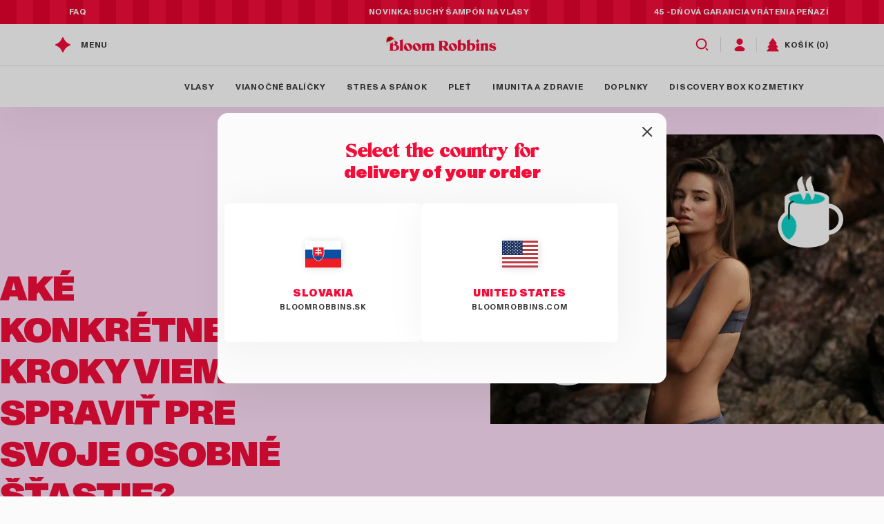

--- FILE ---
content_type: text/html; charset=utf-8
request_url: https://www.bloomrobbins.sk/blogs/blog/ake-konkretne-kroky-vieme-spravit-pre-svoje-osobne-stastie
body_size: 87796
content:
<!doctype html>
<html class="no-js" lang="sk-SK">
  <head>
    <link rel="dns-prefetch" href="https://cdn.shopify.com" crossorigin>
    <link rel="preconnect" href="https//cdn.shopify.com" crossorigin>
    
    <link href="//www.bloomrobbins.sk/cdn/shop/t/34/assets/ABCMonumentGrotesk-Regular.woff2?v=182333371159007258581687268886" as="font" crossorigin="anonymous" rel="preload">
<link href="//www.bloomrobbins.sk/cdn/shop/t/34/assets/ABCMonumentGrotesk-Bold.woff2?v=71855437841205158051687268885" as="font" crossorigin="anonymous" rel="preload">
<link href="//www.bloomrobbins.sk/cdn/shop/t/34/assets/ABCMonumentGrotesk-Black.woff2?v=74300741408429172851687268884" as="font" crossorigin="anonymous" rel="preload">
<link href="//www.bloomrobbins.sk/cdn/shop/t/34/assets/Mikela-Bold.woff?v=142287985731815488401687268887" as="font" crossorigin="anonymous" rel="preload">


    <!-- Start Consentmo GDPR Compliance -->
    <script>
  window.consentmo_gcm_initial_state = "";
  window.consentmo_gcm_state = "0";
  window.consentmo_gcm_security_storage = "strict";
  window.consentmo_gcm_ad_storage = "marketing";
  window.consentmo_gcm_analytics_storage = "analytics";
  window.consentmo_gcm_functionality_storage = "functionality";
  window.consentmo_gcm_personalization_storage = "functionality";
  window.consentmo_gcm_ads_data_redaction = "true";
  window.consentmo_gcm_url_passthrough = "false";
  window.consentmo_gcm_data_layer_name = "dataLayer";

  // Google Consent Mode V2 integration script from Consentmo GDPR
  window.isenseRules = {};
  window.isenseRules.gcm = {
      gcmVersion: 2,
      integrationVersion: 3,
      customChanges: false,
      consentUpdated: false,
      initialState: 7,
      isCustomizationEnabled: false,
      adsDataRedaction: true,
      urlPassthrough: false,
      dataLayer: 'dataLayer',
      categories: { ad_personalization: "marketing", ad_storage: "marketing", ad_user_data: "marketing", analytics_storage: "analytics", functionality_storage: "functionality", personalization_storage: "functionality", security_storage: "strict"},
      storage: { ad_personalization: "false", ad_storage: "false", ad_user_data: "false", analytics_storage: "false", functionality_storage: "false", personalization_storage: "false", security_storage: "false", wait_for_update: 2000 }
  };
  if(window.consentmo_gcm_state !== null && window.consentmo_gcm_state !== "" && window.consentmo_gcm_state !== "0") {
    window.isenseRules.gcm.isCustomizationEnabled = true;
    window.isenseRules.gcm.initialState = window.consentmo_gcm_initial_state === null || window.consentmo_gcm_initial_state.trim() === "" ? window.isenseRules.gcm.initialState : window.consentmo_gcm_initial_state;
    window.isenseRules.gcm.categories.ad_storage = window.consentmo_gcm_ad_storage === null || window.consentmo_gcm_ad_storage.trim() === "" ? window.isenseRules.gcm.categories.ad_storage : window.consentmo_gcm_ad_storage;
    window.isenseRules.gcm.categories.ad_user_data = window.consentmo_gcm_ad_storage === null || window.consentmo_gcm_ad_storage.trim() === "" ? window.isenseRules.gcm.categories.ad_user_data : window.consentmo_gcm_ad_storage;
    window.isenseRules.gcm.categories.ad_personalization = window.consentmo_gcm_ad_storage === null || window.consentmo_gcm_ad_storage.trim() === "" ? window.isenseRules.gcm.categories.ad_personalization : window.consentmo_gcm_ad_storage;
    window.isenseRules.gcm.categories.analytics_storage = window.consentmo_gcm_analytics_storage === null || window.consentmo_gcm_analytics_storage.trim() === "" ? window.isenseRules.gcm.categories.analytics_storage : window.consentmo_gcm_analytics_storage;
    window.isenseRules.gcm.categories.functionality_storage = window.consentmo_gcm_functionality_storage === null || window.consentmo_gcm_functionality_storage.trim() === "" ? window.isenseRules.gcm.categories.functionality_storage : window.consentmo_gcm_functionality_storage;
    window.isenseRules.gcm.categories.personalization_storage = window.consentmo_gcm_personalization_storage === null || window.consentmo_gcm_personalization_storage.trim() === "" ? window.isenseRules.gcm.categories.personalization_storage : window.consentmo_gcm_personalization_storage;
    window.isenseRules.gcm.categories.security_storage = window.consentmo_gcm_security_storage === null || window.consentmo_gcm_security_storage.trim() === "" ? window.isenseRules.gcm.categories.security_storage : window.consentmo_gcm_security_storage;
    window.isenseRules.gcm.urlPassthrough = window.consentmo_gcm_url_passthrough === null || window.consentmo_gcm_url_passthrough.trim() === "" ? window.isenseRules.gcm.urlPassthrough : window.consentmo_gcm_url_passthrough;
    window.isenseRules.gcm.adsDataRedaction = window.consentmo_gcm_ads_data_redaction === null || window.consentmo_gcm_ads_data_redaction.trim() === "" ? window.isenseRules.gcm.adsDataRedaction : window.consentmo_gcm_ads_data_redaction;
    window.isenseRules.gcm.dataLayer = window.consentmo_gcm_data_layer_name === null || window.consentmo_gcm_data_layer_name.trim() === "" ? window.isenseRules.gcm.dataLayer : window.consentmo_gcm_data_layer_name;
  }
  window.isenseRules.initializeGcm = function (rules) {
    if(window.isenseRules.gcm.isCustomizationEnabled) {
      rules.initialState = window.isenseRules.gcm.initialState;
      rules.urlPassthrough = window.isenseRules.gcm.urlPassthrough === true || window.isenseRules.gcm.urlPassthrough === 'true';
      rules.adsDataRedaction = window.isenseRules.gcm.adsDataRedaction === true || window.isenseRules.gcm.adsDataRedaction === 'true';
    }

    let initialState = parseInt(rules.initialState);
    let marketingBlocked = initialState === 0 || initialState === 2 || initialState === 5 || initialState === 7;
    let analyticsBlocked = initialState === 0 || initialState === 3 || initialState === 6 || initialState === 7;
    let functionalityBlocked = initialState === 4 || initialState === 5 || initialState === 6 || initialState === 7;

    let gdprCache = localStorage.getItem('gdprCache') ? JSON.parse(localStorage.getItem('gdprCache')) : null;
    if (gdprCache && typeof gdprCache.updatedPreferences !== "undefined") {
      let updatedPreferences = gdprCache.updatedPreferences;
      marketingBlocked = parseInt(updatedPreferences.indexOf('marketing')) > -1;
      analyticsBlocked = parseInt(updatedPreferences.indexOf('analytics')) > -1;
      functionalityBlocked = parseInt(updatedPreferences.indexOf('functionality')) > -1;
    }

    Object.entries(rules.categories).forEach(category => {
      if(rules.storage.hasOwnProperty(category[0])) {
        switch(category[1]) {
          case 'strict':
            rules.storage[category[0]] = "granted";
            break;
          case 'marketing':
            rules.storage[category[0]] = marketingBlocked ? "denied" : "granted";
            break;
          case 'analytics':
            rules.storage[category[0]] = analyticsBlocked ? "denied" : "granted";
            break;
          case 'functionality':
            rules.storage[category[0]] = functionalityBlocked ? "denied" : "granted";
            break;
        }
      }
    });
    rules.consentUpdated = true;
    isenseRules.gcm = rules;
  }

  // Google Consent Mode - initialization start
  window.isenseRules.initializeGcm({
    ...window.isenseRules.gcm,
    adsDataRedaction: true,
    urlPassthrough: false,
    initialState: 7
  });

  /*
  * initialState acceptable values:
  * 0 - Set both ad_storage and analytics_storage to denied
  * 1 - Set all categories to granted
  * 2 - Set only ad_storage to denied
  * 3 - Set only analytics_storage to denied
  * 4 - Set only functionality_storage to denied
  * 5 - Set both ad_storage and functionality_storage to denied
  * 6 - Set both analytics_storage and functionality_storage to denied
  * 7 - Set all categories to denied
  */

  window[window.isenseRules.gcm.dataLayer] = window[window.isenseRules.gcm.dataLayer] || [];
  function gtag() { window[window.isenseRules.gcm.dataLayer].push(arguments); }
  gtag("consent", "default", isenseRules.gcm.storage);
  isenseRules.gcm.adsDataRedaction && gtag("set", "ads_data_redaction", isenseRules.gcm.adsDataRedaction);
  isenseRules.gcm.urlPassthrough && gtag("set", "url_passthrough", isenseRules.gcm.urlPassthrough);
</script>

<style>
  p#cookieconsent\:desc a:after {
    content: url(//www.bloomrobbins.sk/cdn/shop/t/34/assets/icon-arrow-right-raspberry.svg?v=146980966780467545661673617721);
  }
  .accept-container.checked::before,
  .modern-switch-container.isense-modern-switch-container:not(.active) .reject-container::before {
    content: url(//www.bloomrobbins.sk/cdn/shop/t/34/assets/input-circle-white.svg?v=66543686268943782511720736402);
    height: 23px;
    transition: all 0.35s;
  }
</style>

    <!-- End Consentmo GDPR Compliance -->

    <meta charset="utf-8">
    <meta http-equiv="X-UA-Compatible" content="IE=edge">
    <meta name="viewport" content="width=device-width,initial-scale=1">
    <meta name="theme-color" content="">

    

    <link rel="canonical" href="https://www.bloomrobbins.sk/blogs/blog/ake-konkretne-kroky-vieme-spravit-pre-svoje-osobne-stastie">
    <link rel="preconnect" href="https://cdn.shopify.com" crossorigin><link rel="icon" type="image/png" href="//www.bloomrobbins.sk/cdn/shop/files/Favicon_1.png?crop=center&height=32&v=1673478177&width=32"><link rel="preconnect" href="https://fonts.shopifycdn.com" crossorigin><title>
      Aké konkrétne kroky vieme spraviť pre svoje osobné šťastie? &ndash; Bloom Robbins SK</title>

    
      <meta name="description" content="Okrem toho, že ide o jeden z najobľúbenejších nápojov na svete, čoraz častejšie je súčasťou zložení kozmetických produktov a doplnkov pre krásne telo, pleť a vlasy. V čom tkvie sila zeleného čaju a prečo ho naše vlasy tak milujú? Sila antioxidantov pre krásne vlasy Vďaka bohatému obsahu antioxidantov sa zelený čaj a je">
    

    

<meta property="og:site_name" content="Bloom Robbins SK">
<meta property="og:url" content="https://www.bloomrobbins.sk/blogs/blog/ake-konkretne-kroky-vieme-spravit-pre-svoje-osobne-stastie">
<meta property="og:title" content="Aké konkrétne kroky vieme spraviť pre svoje osobné šťastie?">
<meta property="og:type" content="article">
<meta property="og:description" content="Okrem toho, že ide o jeden z najobľúbenejších nápojov na svete, čoraz častejšie je súčasťou zložení kozmetických produktov a doplnkov pre krásne telo, pleť a vlasy. V čom tkvie sila zeleného čaju a prečo ho naše vlasy tak milujú? Sila antioxidantov pre krásne vlasy Vďaka bohatému obsahu antioxidantov sa zelený čaj a je">
  <meta property="og:image" content="http://www.bloomrobbins.sk/cdn/shop/articles/zeleny-caj-chrani-vlasy-pred-uv-ziarenim_60eb7492-781d-4dc5-91c7-c75cd4d5773b.png?v=1702368533">
  <meta property="og:image:secure_url" content="https://www.bloomrobbins.sk/cdn/shop/articles/zeleny-caj-chrani-vlasy-pred-uv-ziarenim_60eb7492-781d-4dc5-91c7-c75cd4d5773b.png?v=1702368533">
  <meta property="og:image:width" content="570">
  <meta property="og:image:height" content="420"><meta name="twitter:card" content="summary_large_image">
<meta name="twitter:title" content="Aké konkrétne kroky vieme spraviť pre svoje osobné šťastie?">
<meta name="twitter:description" content="Okrem toho, že ide o jeden z najobľúbenejších nápojov na svete, čoraz častejšie je súčasťou zložení kozmetických produktov a doplnkov pre krásne telo, pleť a vlasy. V čom tkvie sila zeleného čaju a prečo ho naše vlasy tak milujú? Sila antioxidantov pre krásne vlasy Vďaka bohatému obsahu antioxidantov sa zelený čaj a je">


    <script src="//www.bloomrobbins.sk/cdn/shop/t/34/assets/seamless-scroll.min.js?v=179214606050279810091686800601" defer="defer"></script>
    <script src="//www.bloomrobbins.sk/cdn/shop/t/34/assets/swiper.js?v=163634797897887953631719990786" defer="defer"></script>
    <script src="//www.bloomrobbins.sk/cdn/shop/t/34/assets/global.js?v=134448755024603106981762174168" defer="defer"></script>
    <script src="//www.bloomrobbins.sk/cdn/shop/t/34/assets/reusables.js?v=107029363074539087531686215834" defer="defer"></script>
    <script src="//www.bloomrobbins.sk/cdn/shop/t/34/assets/video-popup.js?v=99920494204038714141747821631" defer="defer"></script>
    <script>window.performance && window.performance.mark && window.performance.mark('shopify.content_for_header.start');</script><meta name="google-site-verification" content="BIdjDANPi-6v41gg0dzFBcu8K2vn11hva-27W01A1m8">
<meta name="google-site-verification" content="Wgm38K1JNGrNGwArrNAJhOKSe86AfzEwIuMa6DJOvwU">
<meta id="shopify-digital-wallet" name="shopify-digital-wallet" content="/25563398216/digital_wallets/dialog">
<link rel="alternate" type="application/atom+xml" title="Feed" href="/blogs/blog.atom" />
<script async="async" src="/checkouts/internal/preloads.js?locale=sk-SK"></script>
<script id="shopify-features" type="application/json">{"accessToken":"4c96d56b04d87a1c01a7269e69344e6c","betas":["rich-media-storefront-analytics"],"domain":"www.bloomrobbins.sk","predictiveSearch":true,"shopId":25563398216,"locale":"sk"}</script>
<script>var Shopify = Shopify || {};
Shopify.shop = "bloomsk.myshopify.com";
Shopify.locale = "sk-SK";
Shopify.currency = {"active":"EUR","rate":"1.0"};
Shopify.country = "SK";
Shopify.theme = {"name":"bloomrobbins-sk\/main","id":131851649178,"schema_name":"Dawn","schema_version":"7.0.1","theme_store_id":null,"role":"main"};
Shopify.theme.handle = "null";
Shopify.theme.style = {"id":null,"handle":null};
Shopify.cdnHost = "www.bloomrobbins.sk/cdn";
Shopify.routes = Shopify.routes || {};
Shopify.routes.root = "/";</script>
<script type="module">!function(o){(o.Shopify=o.Shopify||{}).modules=!0}(window);</script>
<script>!function(o){function n(){var o=[];function n(){o.push(Array.prototype.slice.apply(arguments))}return n.q=o,n}var t=o.Shopify=o.Shopify||{};t.loadFeatures=n(),t.autoloadFeatures=n()}(window);</script>
<script id="shop-js-analytics" type="application/json">{"pageType":"article"}</script>
<script defer="defer" async type="module" src="//www.bloomrobbins.sk/cdn/shopifycloud/shop-js/modules/v2/client.init-shop-cart-sync_BlvaKINh.sk-SK.esm.js"></script>
<script defer="defer" async type="module" src="//www.bloomrobbins.sk/cdn/shopifycloud/shop-js/modules/v2/chunk.common_CMHL2ED8.esm.js"></script>
<script type="module">
  await import("//www.bloomrobbins.sk/cdn/shopifycloud/shop-js/modules/v2/client.init-shop-cart-sync_BlvaKINh.sk-SK.esm.js");
await import("//www.bloomrobbins.sk/cdn/shopifycloud/shop-js/modules/v2/chunk.common_CMHL2ED8.esm.js");

  window.Shopify.SignInWithShop?.initShopCartSync?.({"fedCMEnabled":true,"windoidEnabled":true});

</script>
<script>(function() {
  var isLoaded = false;
  function asyncLoad() {
    if (isLoaded) return;
    isLoaded = true;
    var urls = ["\/\/cdn.shopify.com\/proxy\/ed0210f66881ee2f74c4becddb6ebe19037d191150a04945799ea6058ccf337d\/api.goaffpro.com\/loader.js?shop=bloomsk.myshopify.com\u0026sp-cache-control=cHVibGljLCBtYXgtYWdlPTkwMA","https:\/\/cdn.nfcube.com\/instafeed-a30cd8645bccd1a07482def539b2b42c.js?shop=bloomsk.myshopify.com"];
    for (var i = 0; i < urls.length; i++) {
      var s = document.createElement('script');
      s.type = 'text/javascript';
      s.async = true;
      s.src = urls[i];
      var x = document.getElementsByTagName('script')[0];
      x.parentNode.insertBefore(s, x);
    }
  };
  if(window.attachEvent) {
    window.attachEvent('onload', asyncLoad);
  } else {
    window.addEventListener('load', asyncLoad, false);
  }
})();</script>
<script id="__st">var __st={"a":25563398216,"offset":3600,"reqid":"791be15c-1bb8-42e6-97d0-c40f5b1fc4af-1762491877","pageurl":"www.bloomrobbins.sk\/blogs\/blog\/ake-konkretne-kroky-vieme-spravit-pre-svoje-osobne-stastie","s":"articles-559394128026","u":"ae597755b387","p":"article","rtyp":"article","rid":559394128026};</script>
<script>window.ShopifyPaypalV4VisibilityTracking = true;</script>
<script id="captcha-bootstrap">!function(){'use strict';const t='contact',e='account',n='new_comment',o=[[t,t],['blogs',n],['comments',n],[t,'customer']],c=[[e,'customer_login'],[e,'guest_login'],[e,'recover_customer_password'],[e,'create_customer']],r=t=>t.map((([t,e])=>`form[action*='/${t}']:not([data-nocaptcha='true']) input[name='form_type'][value='${e}']`)).join(','),a=t=>()=>t?[...document.querySelectorAll(t)].map((t=>t.form)):[];function s(){const t=[...o],e=r(t);return a(e)}const i='password',u='form_key',d=['recaptcha-v3-token','g-recaptcha-response','h-captcha-response',i],f=()=>{try{return window.sessionStorage}catch{return}},m='__shopify_v',_=t=>t.elements[u];function p(t,e,n=!1){try{const o=window.sessionStorage,c=JSON.parse(o.getItem(e)),{data:r}=function(t){const{data:e,action:n}=t;return t[m]||n?{data:e,action:n}:{data:t,action:n}}(c);for(const[e,n]of Object.entries(r))t.elements[e]&&(t.elements[e].value=n);n&&o.removeItem(e)}catch(o){console.error('form repopulation failed',{error:o})}}const l='form_type',E='cptcha';function T(t){t.dataset[E]=!0}const w=window,h=w.document,L='Shopify',v='ce_forms',y='captcha';let A=!1;((t,e)=>{const n=(g='f06e6c50-85a8-45c8-87d0-21a2b65856fe',I='https://cdn.shopify.com/shopifycloud/storefront-forms-hcaptcha/ce_storefront_forms_captcha_hcaptcha.v1.5.2.iife.js',D={infoText:'Chránené testom hCaptcha',privacyText:'Súkromie',termsText:'Podmienky'},(t,e,n)=>{const o=w[L][v],c=o.bindForm;if(c)return c(t,g,e,D).then(n);var r;o.q.push([[t,g,e,D],n]),r=I,A||(h.body.append(Object.assign(h.createElement('script'),{id:'captcha-provider',async:!0,src:r})),A=!0)});var g,I,D;w[L]=w[L]||{},w[L][v]=w[L][v]||{},w[L][v].q=[],w[L][y]=w[L][y]||{},w[L][y].protect=function(t,e){n(t,void 0,e),T(t)},Object.freeze(w[L][y]),function(t,e,n,w,h,L){const[v,y,A,g]=function(t,e,n){const i=e?o:[],u=t?c:[],d=[...i,...u],f=r(d),m=r(i),_=r(d.filter((([t,e])=>n.includes(e))));return[a(f),a(m),a(_),s()]}(w,h,L),I=t=>{const e=t.target;return e instanceof HTMLFormElement?e:e&&e.form},D=t=>v().includes(t);t.addEventListener('submit',(t=>{const e=I(t);if(!e)return;const n=D(e)&&!e.dataset.hcaptchaBound&&!e.dataset.recaptchaBound,o=_(e),c=g().includes(e)&&(!o||!o.value);(n||c)&&t.preventDefault(),c&&!n&&(function(t){try{if(!f())return;!function(t){const e=f();if(!e)return;const n=_(t);if(!n)return;const o=n.value;o&&e.removeItem(o)}(t);const e=Array.from(Array(32),(()=>Math.random().toString(36)[2])).join('');!function(t,e){_(t)||t.append(Object.assign(document.createElement('input'),{type:'hidden',name:u})),t.elements[u].value=e}(t,e),function(t,e){const n=f();if(!n)return;const o=[...t.querySelectorAll(`input[type='${i}']`)].map((({name:t})=>t)),c=[...d,...o],r={};for(const[a,s]of new FormData(t).entries())c.includes(a)||(r[a]=s);n.setItem(e,JSON.stringify({[m]:1,action:t.action,data:r}))}(t,e)}catch(e){console.error('failed to persist form',e)}}(e),e.submit())}));const S=(t,e)=>{t&&!t.dataset[E]&&(n(t,e.some((e=>e===t))),T(t))};for(const o of['focusin','change'])t.addEventListener(o,(t=>{const e=I(t);D(e)&&S(e,y())}));const B=e.get('form_key'),M=e.get(l),P=B&&M;t.addEventListener('DOMContentLoaded',(()=>{const t=y();if(P)for(const e of t)e.elements[l].value===M&&p(e,B);[...new Set([...A(),...v().filter((t=>'true'===t.dataset.shopifyCaptcha))])].forEach((e=>S(e,t)))}))}(h,new URLSearchParams(w.location.search),n,t,e,['guest_login'])})(!0,!0)}();</script>
<script integrity="sha256-52AcMU7V7pcBOXWImdc/TAGTFKeNjmkeM1Pvks/DTgc=" data-source-attribution="shopify.loadfeatures" defer="defer" src="//www.bloomrobbins.sk/cdn/shopifycloud/storefront/assets/storefront/load_feature-81c60534.js" crossorigin="anonymous"></script>
<script data-source-attribution="shopify.dynamic_checkout.dynamic.init">var Shopify=Shopify||{};Shopify.PaymentButton=Shopify.PaymentButton||{isStorefrontPortableWallets:!0,init:function(){window.Shopify.PaymentButton.init=function(){};var t=document.createElement("script");t.src="https://www.bloomrobbins.sk/cdn/shopifycloud/portable-wallets/latest/portable-wallets.sk.js",t.type="module",document.head.appendChild(t)}};
</script>
<script data-source-attribution="shopify.dynamic_checkout.buyer_consent">
  function portableWalletsHideBuyerConsent(e){var t=document.getElementById("shopify-buyer-consent"),n=document.getElementById("shopify-subscription-policy-button");t&&n&&(t.classList.add("hidden"),t.setAttribute("aria-hidden","true"),n.removeEventListener("click",e))}function portableWalletsShowBuyerConsent(e){var t=document.getElementById("shopify-buyer-consent"),n=document.getElementById("shopify-subscription-policy-button");t&&n&&(t.classList.remove("hidden"),t.removeAttribute("aria-hidden"),n.addEventListener("click",e))}window.Shopify?.PaymentButton&&(window.Shopify.PaymentButton.hideBuyerConsent=portableWalletsHideBuyerConsent,window.Shopify.PaymentButton.showBuyerConsent=portableWalletsShowBuyerConsent);
</script>
<script data-source-attribution="shopify.dynamic_checkout.cart.bootstrap">document.addEventListener("DOMContentLoaded",(function(){function t(){return document.querySelector("shopify-accelerated-checkout-cart, shopify-accelerated-checkout")}if(t())Shopify.PaymentButton.init();else{new MutationObserver((function(e,n){t()&&(Shopify.PaymentButton.init(),n.disconnect())})).observe(document.body,{childList:!0,subtree:!0})}}));
</script>
<link id="shopify-accelerated-checkout-styles" rel="stylesheet" media="screen" href="https://www.bloomrobbins.sk/cdn/shopifycloud/portable-wallets/latest/accelerated-checkout-backwards-compat.css" crossorigin="anonymous">
<style id="shopify-accelerated-checkout-cart">
        #shopify-buyer-consent {
  margin-top: 1em;
  display: inline-block;
  width: 100%;
}

#shopify-buyer-consent.hidden {
  display: none;
}

#shopify-subscription-policy-button {
  background: none;
  border: none;
  padding: 0;
  text-decoration: underline;
  font-size: inherit;
  cursor: pointer;
}

#shopify-subscription-policy-button::before {
  box-shadow: none;
}

      </style>
<script id="sections-script" data-sections="header,footer" defer="defer" src="//www.bloomrobbins.sk/cdn/shop/t/34/compiled_assets/scripts.js?23989"></script>
<script>window.performance && window.performance.mark && window.performance.mark('shopify.content_for_header.end');</script>

    <style data-shopify>
      @font-face {
  font-family: Assistant;
  font-weight: 400;
  font-style: normal;
  font-display: swap;
  src: url("//www.bloomrobbins.sk/cdn/fonts/assistant/assistant_n4.9120912a469cad1cc292572851508ca49d12e768.woff2") format("woff2"),
       url("//www.bloomrobbins.sk/cdn/fonts/assistant/assistant_n4.6e9875ce64e0fefcd3f4446b7ec9036b3ddd2985.woff") format("woff");
}

      @font-face {
  font-family: Assistant;
  font-weight: 700;
  font-style: normal;
  font-display: swap;
  src: url("//www.bloomrobbins.sk/cdn/fonts/assistant/assistant_n7.bf44452348ec8b8efa3aa3068825305886b1c83c.woff2") format("woff2"),
       url("//www.bloomrobbins.sk/cdn/fonts/assistant/assistant_n7.0c887fee83f6b3bda822f1150b912c72da0f7b64.woff") format("woff");
}

      
      
      @font-face {
  font-family: Assistant;
  font-weight: 400;
  font-style: normal;
  font-display: swap;
  src: url("//www.bloomrobbins.sk/cdn/fonts/assistant/assistant_n4.9120912a469cad1cc292572851508ca49d12e768.woff2") format("woff2"),
       url("//www.bloomrobbins.sk/cdn/fonts/assistant/assistant_n4.6e9875ce64e0fefcd3f4446b7ec9036b3ddd2985.woff") format("woff");
}


      :root {
        --font-body-style: normal;
        --font-body-weight: 400;
        --font-body-weight-bold: 700;

        --font-heading-style: normal;
        --font-heading-weight: 400;

        --font-body-scale: 1.0;
        --font-heading-scale: 1.0;

        --color-base-text: 129, 129, 129;
        --color-shadow: 129, 129, 129;
        --color-base-background-1: 251, 251, 251;
        --color-base-background-2: 243, 243, 243;
        --color-base-solid-button-labels: 255, 255, 255;
        --color-base-outline-button-labels: 18, 18, 18;
        --color-base-accent-1: 255, 224, 249;
        --color-base-accent-2: 245, 13, 58;
        --payment-terms-background-color: #fbfbfb;

        --gradient-base-background-1: #fbfbfb;
        --gradient-base-background-2: #f3f3f3;
        --gradient-base-accent-1: #ffe0f9;
        --gradient-base-accent-2: #f50d3a;

        --media-padding: px;
        --media-border-opacity: 0.05;
        --media-border-width: 1px;
        --media-radius: 0px;
        --media-shadow-opacity: 0.0;
        --media-shadow-horizontal-offset: 0px;
        --media-shadow-vertical-offset: 4px;
        --media-shadow-blur-radius: 5px;
        --media-shadow-visible: 0;

        --page-width: 120rem;
        --page-width-margin: 0rem;

        --product-card-image-padding: 0.0rem;
        --product-card-corner-radius: 6px;
        --product-card-text-alignment: left;
        --product-card-border-width: 0.0rem;
        --product-card-border-opacity: 0.1;
        --product-card-shadow-opacity: 0.0;
        --product-card-shadow-visible: 0;
        --product-card-shadow-horizontal-offset: 0.0rem;
        --product-card-shadow-vertical-offset: 0.4rem;
        --product-card-shadow-blur-radius: 0.5rem;

        --collection-card-image-padding: 0.0rem;
        --collection-card-corner-radius: 0.0rem;
        --collection-card-text-alignment: left;
        --collection-card-border-width: 0.0rem;
        --collection-card-border-opacity: 0.1;
        --collection-card-shadow-opacity: 0.0;
        --collection-card-shadow-visible: 0;
        --collection-card-shadow-horizontal-offset: 0.0rem;
        --collection-card-shadow-vertical-offset: 0.4rem;
        --collection-card-shadow-blur-radius: 0.5rem;

        --blog-card-image-padding: 0.0rem;
        --blog-card-corner-radius: 0.0rem;
        --blog-card-text-alignment: left;
        --blog-card-border-width: 0.0rem;
        --blog-card-border-opacity: 0.1;
        --blog-card-shadow-opacity: 0.0;
        --blog-card-shadow-visible: 0;
        --blog-card-shadow-horizontal-offset: 0.0rem;
        --blog-card-shadow-vertical-offset: 0.4rem;
        --blog-card-shadow-blur-radius: 0.5rem;

        --badge-corner-radius: 4.0rem;

        --popup-border-width: 1px;
        --popup-border-opacity: 0.1;
        --popup-corner-radius: 0px;
        --popup-shadow-opacity: 0.0;
        --popup-shadow-horizontal-offset: 0px;
        --popup-shadow-vertical-offset: 4px;
        --popup-shadow-blur-radius: 5px;

        --drawer-border-width: 1px;
        --drawer-border-opacity: 0.1;
        --drawer-shadow-opacity: 0.0;
        --drawer-shadow-horizontal-offset: 0px;
        --drawer-shadow-vertical-offset: 4px;
        --drawer-shadow-blur-radius: 5px;

        --spacing-sections-desktop: 0px;
        --spacing-sections-mobile: 0px;

        --grid-desktop-vertical-spacing: 30px;
        --grid-desktop-horizontal-spacing: 30px;
        --grid-mobile-vertical-spacing: 15px;
        --grid-mobile-horizontal-spacing: 15px;

        --text-boxes-border-opacity: 0.1;
        --text-boxes-border-width: 0px;
        --text-boxes-radius: 0px;
        --text-boxes-shadow-opacity: 0.0;
        --text-boxes-shadow-visible: 0;
        --text-boxes-shadow-horizontal-offset: 0px;
        --text-boxes-shadow-vertical-offset: 4px;
        --text-boxes-shadow-blur-radius: 5px;

        --buttons-radius: 0px;
        --buttons-radius-outset: 0px;
        --buttons-border-width: 1px;
        --buttons-border-opacity: 1.0;
        --buttons-shadow-opacity: 0.0;
        --buttons-shadow-visible: 0;
        --buttons-shadow-horizontal-offset: 0px;
        --buttons-shadow-vertical-offset: 4px;
        --buttons-shadow-blur-radius: 5px;
        --buttons-border-offset: 0px;

        --inputs-radius: 10px;
        --inputs-border-width: 1px;
        --inputs-border-opacity: 0.55;
        --inputs-shadow-opacity: 0.0;
        --inputs-shadow-horizontal-offset: 0px;
        --inputs-margin-offset: 0px;
        --inputs-shadow-vertical-offset: 4px;
        --inputs-shadow-blur-radius: 5px;
        --inputs-radius-outset: 11px;

        --variant-pills-radius: 10px;
        --variant-pills-border-width: 1px;
        --variant-pills-border-opacity: 0.55;
        --variant-pills-shadow-opacity: 0.0;
        --variant-pills-shadow-horizontal-offset: 0px;
        --variant-pills-shadow-vertical-offset: 4px;
        --variant-pills-shadow-blur-radius: 5px;
      }

      *,
      *::before,
      *::after {
        box-sizing: inherit;
      }

      html {
        box-sizing: border-box;
        font-size: calc(var(--font-body-scale) * 62.5%);
        height: 100%;
        scroll-behavior: smooth !important;
      }

      @media screen and (min-width: 750px) {
        body {
          font-size: 1.6rem;
        }
      }
    </style>

    <link href="//www.bloomrobbins.sk/cdn/shop/t/34/assets/section-main-product.css?v=15770871026795610631761841670" rel="stylesheet" type="text/css" media="all" />
<link href="//www.bloomrobbins.sk/cdn/shop/t/34/assets/product-modals.css?v=85287064882440412261761815243" rel="stylesheet" type="text/css" media="all" />
<link href="//www.bloomrobbins.sk/cdn/shop/t/34/assets/country-redirect.css?v=39145711657423502661728488921" rel="stylesheet" type="text/css" media="all" />

<popup-redirect id="PopupModal-country-redirect" class="country-redirect-popup-modal product-popup-modal">
  <div
    role="dialog"
    aria-label="Popup modal"
    aria-modal="true"
    class="product-popup-modal__content"
    tabindex="-1"
  >
    <button
      id="ModalClose--country-redirect"
      type="button"
      class="product-popup-modal__toggle"
      aria-label="Zavrieť"
    >
      <svg width="15" height="15" viewBox="0 0 15 15" fill="none" xmlns="http://www.w3.org/2000/svg">
<path d="M1 1L13.2845 13.2845" stroke="#393939" stroke-width="2" stroke-linecap="round"/>
<path d="M13.2847 1L1.00018 13.2845" stroke="#393939" stroke-width="2" stroke-linecap="round"/>
</svg>

    </button>
    <div class="product-popup-modal__content-container">
      <h4 class="heading h4 uno-text-center">Placeholder Heading</h4>
      <div class="country-redirect__grid grid">
        <div class="country-redirect__current-store grid__item">
          <div class="default-flag flag">
            
            
                <img
                  src="https://cdn.shopify.com/static/images/flags/sk.svg"
                  alt="Flag sk"
                  loading="lazy"
                  height="200"
                  width="209"
                >
              
          </div>
          <h6 class="country-redirect__current-store--label">
            
                Slovakia
              
          </h6>
          <div class="redirect-recommendation__current-store-url">
            bloomrobbins.sk
          </div>
        </div>

        <div class="country-redirect__recommended-store grid__item">
          <a class="country-redirect__url" href="">
            <div class="country-redirect__flag flag"></div>
            <h6 class="country-redirect__url-label"></h6>
            <div class="country-redirect__recommended-store-url"></div>
          </a>
        </div>
      </div>

      <div class="country-redirect__text-content text--tiny-extra color-gray-light uno-text-center"></div>
    </div>
  </div>
</popup-redirect>

<script>
  const redirectData = {
    countries_storeId: {
      SK: 'SK',
      CZ: 'CZ',
      PL: 'PL',
      HU: 'HU',
      SI: 'SI',
      AT: 'EU',
      BE: 'EU',
      BG: 'EU',
      CY: 'EU',
      DK: 'EU',
      EE: 'EU',
      FI: 'EU',
      FR: 'EU',
      DE: 'EU',
      GR: 'EU',
      IE: 'EU',
      IT: 'EU',
      LV: 'EU',
      LT: 'EU',
      LU: 'EU',
      MT: 'EU',
      NL: 'EU',
      PT: 'EU',
      RO: 'EU',
      ES: 'EU',
      SE: 'EU',
    },
    popup_content: {
      SK: {
        heading: `<i>Vyberte zem pre</i> <br/> DORUČENIE VAŠEJ OBJEDNÁVKY`,
        content: ``,
        flag: `https://cdn.shopify.com/static/images/flags/sk.svg`,
        country_name: {
          sk: 'Slovakia',
        },
        label: 'bloomrobbins.sk',
      },
      CZ: {
        heading: `<i>Vyberte zem pre</i> <br/> DORUČENIE VAŠEJ OBJEDNÁVKY`,
        content: ``,
        flag: `https://cdn.shopify.com/static/images/flags/cz.svg`,
        country_name: {
          cz: 'Czechia',
        },
        label: 'bloomrobbins.cz',
      },
      PL: {
        heading: `<i>Vyberte zem pre</i> <br/> DORUČENIE VAŠEJ OBJEDNÁVKY`,
        content: ``,
        flag: `https://cdn.shopify.com/static/images/flags/pl.svg`,
        country_name: {
          pl: 'Poland',
        },
        label: 'bloomrobbins.pl',
      },
      SI: {
        heading: `<i>Vyberte zem pre</i> <br/> DORUČENIE VAŠEJ OBJEDNÁVKY`,
        content: ``,
        flag: `https://cdn.shopify.com/static/images/flags/si.svg`,
        country_name: {
          si: 'Slovenia',
        },
        label: 'bloomrobbins.si',
      },
      HU: {
        heading: `<i>Vyberte zem pre</i> <br/> DORUČENIE VAŠEJ OBJEDNÁVKY`,
        content: ``,
        flag: `https://cdn.shopify.com/static/images/flags/hu.svg`,
        country_name: {
          hu: 'Hungary',
        },
        label: 'bloomrobbins.hu',
      },
      EU: {
        heading: `<i>Select the country for</i> <br/> delivery of your order`,
        content: ``,
        flag: `https://cdn.shopify.com/static/images/flags/eu.svg`,
        label: 'eu.bloomrobbins.com',
        country_name: {
          sk: 'Slovakia',
          cz: 'Czech',
          pl: 'Poland',
          hu: 'Hungary',
          si: 'Slovenia',
          at: 'Austria',
          be: 'Belgium',
          bg: 'Bulgaria',
          cy: 'Cyprus',
          dk: 'Denmark',
          ee: 'Estonia',
          fi: 'Finland',
          fr: 'France',
          de: 'Germany',
          gr: 'Greece',
          ie: 'Ireland',
          it: 'Italy',
          lv: 'Latvia',
          lt: 'Lithuania',
          lu: 'Luxembourg',
          mt: 'Malta',
          nl: 'The Netherlands',
          pt: 'Portugal',
          ro: 'Romania',
          es: 'Spain',
          se: 'Sweden',
        },
      },
      COM: {
        heading: `<i>Select the country for</i> <br/> delivery of your order`,
        content: ``,
        country_name: {
          ae: 'United Arab Emirates',
          af: 'Afghanistan',
          ai: 'Anguilla',
          ad: 'Andorra',
          al: 'Albania',
          am: 'Armenia',
          ao: 'Angola',
          aq: 'Antarctica',
          ar: 'Argentina',
          as: 'American Samoa',
          at: 'Austria',
          au: 'Australia',
          aw: 'Aruba',
          ax: 'Aland Islands',
          az: 'Azerbaijan',
          ba: 'Bosnia & Herzegovina',
          bb: 'Barbados',
          bd: 'Bangladesh',
          be: 'Belgium',
          bf: 'Burkina Faso',
          bg: 'Bulgaria',
          bh: 'Bahrain',
          bi: 'Burundi',
          bj: 'Benin',
          bl: 'Saint-Barthélemy',
          bm: 'Bermuda',
          bn: 'Brunei Darussalam',
          bo: 'Bolivia',
          bq: 'Bonaire, Sint Eustatius and Saba',
          br: 'Brazil',
          bs: 'Bahamas',
          bt: 'Bhutan',
          bv: 'Bouvet Island',
          bw: 'Botswana',
          by: 'Belarus',
          bz: 'Belize',
          ca: 'Canada',
          cc: 'Cocos (Keeling) Islands',
          cd: 'Congo',
          cf: 'Central African Republic',
          ch: 'Switzerland',
          ci: "Cote D'Ivoire (Ivory Coast)",
          ck: 'Cook Islands',
          cl: 'Chile',
          cm: 'Cameroon',
          cn: 'China',
          co: 'Colombia',
          cp: 'Clipperton Island',
          cr: 'Costa Rica',
          cu: 'Cuba',
          cv: 'Cape Verde',
          cw: 'Curacao',
          cx: 'Christmas Island',
          cy: 'Cyprus',
          cz: 'Czech',
          de: 'Germany',
          dj: 'Djibouti',
          dk: 'Denmark',
          dm: 'Dominica',
          do: 'Dominican Republic',
          dz: 'Algeria',
          ec: 'Ecuador',
          ee: 'Estonia',
          eg: 'Egypt',
          eh: 'Western Sahara',
          er: 'Eritrea',
          et: 'Ethiopia',
          eu: 'European Union',
          fi: 'Finland',
          fj: 'Fiji',
          fk: 'Falkland Islands (Malvinas)',
          fm: 'Micronesia',
          fo: 'Faroe Islands',
          ga: 'Gabon',
          gb: 'Great Britain',
          gd: 'Grenada',
          ge: 'Georgia',
          gf: 'French Guiana',
          gg: 'Guernsey',
          gh: 'Ghana',
          gi: 'Gibraltar',
          gl: 'Greenland',
          gm: 'Gambia',
          gn: 'Guinea',
          gp: 'Guadeloupe',
          gq: 'Equatorial Guinea',
          gr: 'Greece',
          gs: 'S. Georgia and S. Sandwich Isls.',
          gt: 'Guatemala',
          gu: 'Guam',
          gw: 'Guinea-Bissau',
          gy: 'Guyana',
          hk: 'Hong Kong',
          hn: 'Honduras',
          hr: 'Croatia',
          ht: 'Haiti',
          ic: 'Canary Islands',
          id: 'Indonesia',
          ie: 'Ireland',
          il: 'Israel',
          im: 'Isle of Man',
          in: 'India',
          io: 'British Indian Ocean Territory',
          iq: 'Iraq',
          ir: 'Iran',
          is: 'Iceland',
          it: 'Italy',
          je: 'Jersey',
          jm: 'Jamaica',
          jo: 'Jordan',
          jp: 'Japan',
          ke: 'Kenya',
          kg: 'Kyrgyzstan',
          kh: 'Cambodia',
          ki: 'Kiribati',
          km: 'Comoros',
          kn: 'Saint Kitts and Nevis',
          kr: 'South Korea',
          kw: 'Kuwait',
          ky: 'Cayman Islands',
          kz: 'Kazakhstan',
          la: 'Laos',
          lb: 'Lebanon',
          lc: 'Saint Lucia',
          li: 'Liechtenstein',
          lk: 'Sri Lanka',
          lr: 'Liberia',
          ls: 'Lesotho',
          lt: 'Lithuania',
          lu: 'Luxembourg',
          lv: 'Latvia',
          ly: 'Lybia',
          ma: 'Morocco',
          mc: 'Monaco',
          md: 'Moldova',
          me: 'Montenegro',
          mg: 'Madagascar',
          mh: 'Marshall Islands',
          mk: 'F.Y.R.O.M. (Macedonia)',
          ml: 'Mali',
          mm: 'Myanmar',
          mn: 'Mongolia',
          mo: 'Macau',
          mp: 'Northern Mariana Islands',
          mq: 'Martinique',
          mr: 'Mauritania',
          ms: 'Montserrat',
          mt: 'Malta',
          mu: 'Mauritius',
          mv: 'Maldives',
          mw: 'Malawi',
          mx: 'Mexico',
          my: 'Malaysia',
          mz: 'Mozambique',
          na: 'Namibia',
          nc: 'New Caledonia',
          ne: 'Niger',
          nf: 'Norfolk Island',
          ng: 'Nigeria',
          ni: 'Nicaragua',
          nl: 'Netherlands',
          np: 'Nepal',
          nr: 'Nauru',
          nu: 'Niue',
          nz: 'New Zealand',
          om: 'Oman',
          pa: 'Panama',
          pe: 'Peru',
          pf: 'French Polynesia',
          pg: 'Papua New Guinea',
          ph: 'Philippines',
          pk: 'Pakistan',
          pl: 'Poland',
          pm: 'St. Pierre and Miquelon',
          pn: 'Pitcairn',
          pr: 'Puerto Rico',
          ps: 'Palestinian Territory',
          pt: 'Portugal',
          pw: 'Palau',
          py: 'Paraguay',
          qa: 'Qatar',
          re: 'Reunion',
          ro: 'Romania',
          rs: 'Serbia',
          ru: 'Russian Federation',
          rw: 'Rwanda',
          sa: 'Saudi Arabia',
          sb: 'Solomon Islands',
          sc: 'Seychelles',
          sd: 'Sudan',
          se: 'Sweden',
          sg: 'Singapore',
          'sh-ac': 'Ascension Island',
          si: 'Slovenia',
          sk: 'Slovakia',
          sl: 'Sierra Leone',
          sm: 'San Marino',
          sn: 'Senegal',
          so: 'Somalia',
          sr: 'Suriname',
          ss: 'South Sudan',
          sv: 'El Salvador',
          st: 'Sao Tome and Principe',
          sx: 'Sint Maarten',
          sy: 'Syria',
          sz: 'Swaziland',
          tc: 'Turks and Caicos Islands',
          td: 'Chad',
          tf: 'French Southern Territories',
          tg: 'Togo',
          th: 'Thailand',
          tk: 'Tokelau',
          tj: 'Tajikistan',
          tl: 'East Timor',
          tm: 'Turkmenistan',
          tn: 'Tunisia',
          to: 'Tonga',
          tr: 'Turkey',
          tt: 'Trinidad and Tobago',
          tv: 'Tuvalu',
          tw: 'Taiwan',
          tz: 'Tanzania',
          ua: 'Ukraine',
          ug: 'Uganda',
          um: 'US Minor Outlying Islands',
          us: 'United States',
          uy: 'Uruguay',
          uz: 'Uzbekistan',
          va: 'Vatican City',
          vc: 'Saint Vincent & the Grenadines',
          ve: 'Venezuela',
          vi: 'Virgin Islands',
          vn: 'Vietnam',
          vu: 'Vanuatu',
          wf: 'Wallis and Futuna Islands',
          ws: 'Samoa',
          xk: 'Kosovo',
          ye: 'Yemen',
          yt: 'Mayotte',
          za: 'South Africa',
          zm: 'Zambia',
          zw: 'Zimbabwe',
        },
        label: 'bloomrobbins.com',
      },
    },
    stores: {
      SK: 'https://www.bloomrobbins.sk',
      CZ: 'https://www.bloomrobbins.cz',
      PL: 'https://www.bloomrobbins.pl',
      HU: 'https://www.bloomrobbins.hu',
      SI: 'https://www.bloomrobbins.si',
      EU: 'https://eu.bloomrobbins.com',
      COM: 'https://www.bloomrobbins.com',
    },
    this_store: {
      handle: 'sk',
    },
  };

  document.querySelector('.country-redirect__current-store').addEventListener('click', () => {
    document.getElementById('PopupModal-country-redirect').removeAttribute('open');
  });
</script>


    

    

    <script src="//www.bloomrobbins.sk/cdn/shop/t/34/assets/countdown-timer.js?v=9915829148188805931715337778" defer="defer"></script>

    

    <link href="//www.bloomrobbins.sk/cdn/shop/t/34/assets/fonts.css?v=81165220341992350621696311127" rel="stylesheet" type="text/css" media="all" />
    <link href="//www.bloomrobbins.sk/cdn/shop/t/34/assets/custom-variables.css?v=59641230483614662171692172430" rel="stylesheet" type="text/css" media="all" />
    <link href="//www.bloomrobbins.sk/cdn/shop/t/34/assets/base.css?v=112646879268861999021761921549" rel="stylesheet" type="text/css" media="all" />
    <link href="//www.bloomrobbins.sk/cdn/shop/t/34/assets/component-slider.css?v=139374398398832175681760438623" rel="stylesheet" type="text/css" media="all" />
    <link href="//www.bloomrobbins.sk/cdn/shop/t/34/assets/swiper.css?v=85364421811561001621719990785" rel="stylesheet" type="text/css" media="all" />
    <link href="//www.bloomrobbins.sk/cdn/shop/t/34/assets/custom-main-product.css?v=93348232656872812901759495874" rel="stylesheet" type="text/css" media="all" />
    <link href="//www.bloomrobbins.sk/cdn/shop/t/34/assets/uno.css?v=21487616986516494661761815248" rel="stylesheet" type="text/css" media="all" />
    <link href="//www.bloomrobbins.sk/cdn/shop/t/34/assets/custom.css?v=134953062067186839481759475650" rel="stylesheet" type="text/css" media="all" />
    <link href="//www.bloomrobbins.sk/cdn/shop/t/34/assets/icons.css?v=134529851200774093871696311127" rel="stylesheet" type="text/css" media="all" />
    <link href="//www.bloomrobbins.sk/cdn/shop/t/34/assets/animation.css?v=89513790583151868741717428678" rel="stylesheet" type="text/css" media="all" />
    
    <link href="//www.bloomrobbins.sk/cdn/shop/t/34/assets/component-card.css?v=164375737147756628791761827564" rel="stylesheet" type="text/css" media="all" />
    <link href="//www.bloomrobbins.sk/cdn/shop/t/34/assets/cookie-consent.css?v=76933352570096061851744221496" rel="stylesheet" type="text/css" media="all" />
      <link rel="preload" as="font" href="//www.bloomrobbins.sk/cdn/fonts/assistant/assistant_n4.9120912a469cad1cc292572851508ca49d12e768.woff2" type="font/woff2" crossorigin>
      <link rel="preload" as="font" href="//www.bloomrobbins.sk/cdn/fonts/assistant/assistant_n4.9120912a469cad1cc292572851508ca49d12e768.woff2" type="font/woff2" crossorigin><link
        rel="stylesheet"
        href="//www.bloomrobbins.sk/cdn/shop/t/34/assets/component-predictive-search.css?v=106894552804009413701754396391"
        media="print"
        onload="this.media='all'"
      >

    

  <!-- Google Tag Manager -->
  <script>
    function loadGTM() {
      if (window.gtmLoaded) return;
      window.gtmLoaded = true;

      (function (w, d, s, l, i) {
        w[l] = w[l] || [];
        w[l].push({ 'gtm.start': new Date().getTime(), event: 'gtm.js' });
        var f = d.getElementsByTagName(s)[0],
          j = d.createElement(s),
          dl = l != 'dataLayer' ? '&l=' + l : '';
        j.async = true;
        j.src = 'https://www.googletagmanager.com/gtm.js?id=' + i + dl;
        f.parentNode.insertBefore(j, f);
      })(window, document, 'script', 'dataLayer', 'GTM-5PSWB4Q');

      console.log('GTM loaded on scroll');
      window.removeEventListener('scroll', loadGTM);
    }

    window.addEventListener('scroll', loadGTM, { once: true });
  </script>
  <!-- End Google Tag Manager -->





    <script>
      document.documentElement.className = document.documentElement.className.replace('no-js', 'js');
      if (Shopify.designMode) {
        document.documentElement.classList.add('shopify-design-mode');
      }
    </script>

    
      
      <script
        async
        type="text/javascript"
        id="stamped-script-widget"
        data-api-key="pubkey-c1Q8kDj0S058N7p5hwYNx19AfYwS9R"
        src="https://cdn1.stamped.io/files/widget.min.js"
      ></script>
    

    
            <!-- giftbox-script -->
            <script src="//www.bloomrobbins.sk/cdn/shop/t/34/assets/giftbox-config.js?v=111603181540343972631690547375" type="text/javascript"></script>
            <!-- / giftbox-script -->
            

    <script id="docapp-cart">
      window.docappCart = {"note":null,"attributes":{},"original_total_price":0,"total_price":0,"total_discount":0,"total_weight":0.0,"item_count":0,"items":[],"requires_shipping":false,"currency":"EUR","items_subtotal_price":0,"cart_level_discount_applications":[],"checkout_charge_amount":0}; window.docappCart.currency = "00€"; window.docappCart.shop_currency = "EUR";
    </script>
    <script id="docapp-free-item-speedup">
      (() => {
        if (
          !document.documentElement.innerHTML.includes('\\/shop' + '\\/js' + '\\/free-gift-cart-upsell-pro.min.js') ||
          window.freeGiftCartUpsellProAppLoaded
        )
          return;
        let script = document.createElement('script');
        script.src =
          'https://d2fk970j0emtue.cloudfront.net/shop/js/free-gift-cart-upsell-pro.min.js?shop=bloomdevelop.myshopify.com';
        document.getElementById('docapp-free-item-speedup').after(script);
      })();
    </script>
    
      <!-- TrustBox script -->
      <script
        type="text/javascript"
        src="//widget.trustpilot.com/bootstrap/v5/tp.widget.bootstrap.min.js"
        async
      ></script>
      <!-- End TrustBox script -->
    
    
      <script>(function (h,e,a,t,m,ap) { (h._heatmap_paq = []).push([ 'setTrackerUrl', (h.heatUrl = e) + a]); h.hErrorLogs=h.hErrorLogs || []; ap=t.createElement('script');  ap.src=h.heatUrl+'preprocessor.min.js?sid='+m;  ap.defer=true; t.head.appendChild(ap); ['error', 'unhandledrejection'].forEach(function (ty) {     h.addEventListener(ty, function (et) { h.hErrorLogs.push({ type: ty, event: et }); }); });})(window,'https://dashboard.heatmap.com/','heatmap.php',document,4779);</script>
    
  <!-- BEGIN app block: shopify://apps/consentmo-gdpr/blocks/gdpr_cookie_consent/4fbe573f-a377-4fea-9801-3ee0858cae41 -->


<!-- END app block --><!-- BEGIN app block: shopify://apps/gift-box/blocks/head/f53ea332-e066-453a-9116-800349284dfb --><script>
const isProductPage = window.location.pathname.includes("/products/");

// Allow redirect only on product pages.
if (isProductPage) {
  const GHOST_PRODUCT_TYPE = "giftbox_ghost_product";
  // Use product handle to check the type of the product.
  const product_type = "";
  if (product_type == GHOST_PRODUCT_TYPE) {
    // Redirect to the GP parent URL stored in the GP's metafields.
    const parent_product_url = '';
    if (parent_product_url === null || parent_product_url === '') {
      window.location.replace("/");
    } else {
      window.location.replace(parent_product_url);
    }
  }
}
</script>

<script
  src="https://giftbox.ds-cdn.com/static/main.js?shop=bloomsk.myshopify.com"

  async

></script>


<!-- END app block --><!-- BEGIN app block: shopify://apps/klaviyo-email-marketing-sms/blocks/klaviyo-onsite-embed/2632fe16-c075-4321-a88b-50b567f42507 -->












  <script async src="https://static.klaviyo.com/onsite/js/PLZ7vB/klaviyo.js?company_id=PLZ7vB"></script>
  <script>!function(){if(!window.klaviyo){window._klOnsite=window._klOnsite||[];try{window.klaviyo=new Proxy({},{get:function(n,i){return"push"===i?function(){var n;(n=window._klOnsite).push.apply(n,arguments)}:function(){for(var n=arguments.length,o=new Array(n),w=0;w<n;w++)o[w]=arguments[w];var t="function"==typeof o[o.length-1]?o.pop():void 0,e=new Promise((function(n){window._klOnsite.push([i].concat(o,[function(i){t&&t(i),n(i)}]))}));return e}}})}catch(n){window.klaviyo=window.klaviyo||[],window.klaviyo.push=function(){var n;(n=window._klOnsite).push.apply(n,arguments)}}}}();</script>

  




  <script>
    window.klaviyoReviewsProductDesignMode = false
  </script>







<!-- END app block --><!-- BEGIN app block: shopify://apps/selzee-ai-virtual-sales-rep/blocks/selzee-chatbot/0d5c76a0-de6e-4a4e-ac78-f5965a9a8305 --><script id="aichat-script" type="text/javascript">
let AICHAT_FE_SETTINGS = {
  id: "",
  shopify_id: "bloomsk.myshopify.com",
  link_preview: "true",
  lang:"",
  allowed_sites: ["*"]
};

(function(){
  const isAllowed = !AICHAT_FE_SETTINGS?.allowed_sites || 
                   AICHAT_FE_SETTINGS.allowed_sites.includes("*") || 
                   AICHAT_FE_SETTINGS.allowed_sites.some(site => window.location.href.includes(site));
  
  if(isAllowed) {
    var d = document;
    var s = d.createElement("script");
    const dev_allowed = window?.location?.hostname?.includes("dev_allowed") || false;
    s.src = `https://aichat.sk/api/get-aichatbot?id=${AICHAT_FE_SETTINGS.id}&shopify_id=${AICHAT_FE_SETTINGS.shopify_id}&language=${AICHAT_FE_SETTINGS?.lang || ""}&dev_allowed=${dev_allowed}`;
    s["async"] = true;
    s.onload = function(){
      if(window.runAichat) {
        window.runAichat()
      } else {
        console.error("runAichat is not defined")
      }
    };
    d.getElementsByTagName("head")[0].appendChild(s);
  } else {
    console.log("AIChat not allowed on this site.");
  }
})();
</script>

 <!-- END app block --><script src="https://cdn.shopify.com/extensions/019a5a0b-467d-7332-a103-8a680f2623e9/consentmo-gdpr-470/assets/consentmo_cookie_consent.js" type="text/javascript" defer="defer"></script>
<script src="https://cdn.shopify.com/extensions/019a53a2-7a99-7b89-a226-00c9925a5435/web-pixel-extension-309/assets/embede.js" type="text/javascript" defer="defer"></script>
<link href="https://monorail-edge.shopifysvc.com" rel="dns-prefetch">
<script>(function(){if ("sendBeacon" in navigator && "performance" in window) {try {var session_token_from_headers = performance.getEntriesByType('navigation')[0].serverTiming.find(x => x.name == '_s').description;} catch {var session_token_from_headers = undefined;}var session_cookie_matches = document.cookie.match(/_shopify_s=([^;]*)/);var session_token_from_cookie = session_cookie_matches && session_cookie_matches.length === 2 ? session_cookie_matches[1] : "";var session_token = session_token_from_headers || session_token_from_cookie || "";function handle_abandonment_event(e) {var entries = performance.getEntries().filter(function(entry) {return /monorail-edge.shopifysvc.com/.test(entry.name);});if (!window.abandonment_tracked && entries.length === 0) {window.abandonment_tracked = true;var currentMs = Date.now();var navigation_start = performance.timing.navigationStart;var payload = {shop_id: 25563398216,url: window.location.href,navigation_start,duration: currentMs - navigation_start,session_token,page_type: "article"};window.navigator.sendBeacon("https://monorail-edge.shopifysvc.com/v1/produce", JSON.stringify({schema_id: "online_store_buyer_site_abandonment/1.1",payload: payload,metadata: {event_created_at_ms: currentMs,event_sent_at_ms: currentMs}}));}}window.addEventListener('pagehide', handle_abandonment_event);}}());</script>
<script id="web-pixels-manager-setup">(function e(e,d,r,n,o){if(void 0===o&&(o={}),!Boolean(null===(a=null===(i=window.Shopify)||void 0===i?void 0:i.analytics)||void 0===a?void 0:a.replayQueue)){var i,a;window.Shopify=window.Shopify||{};var t=window.Shopify;t.analytics=t.analytics||{};var s=t.analytics;s.replayQueue=[],s.publish=function(e,d,r){return s.replayQueue.push([e,d,r]),!0};try{self.performance.mark("wpm:start")}catch(e){}var l=function(){var e={modern:/Edge?\/(1{2}[4-9]|1[2-9]\d|[2-9]\d{2}|\d{4,})\.\d+(\.\d+|)|Firefox\/(1{2}[4-9]|1[2-9]\d|[2-9]\d{2}|\d{4,})\.\d+(\.\d+|)|Chrom(ium|e)\/(9{2}|\d{3,})\.\d+(\.\d+|)|(Maci|X1{2}).+ Version\/(15\.\d+|(1[6-9]|[2-9]\d|\d{3,})\.\d+)([,.]\d+|)( \(\w+\)|)( Mobile\/\w+|) Safari\/|Chrome.+OPR\/(9{2}|\d{3,})\.\d+\.\d+|(CPU[ +]OS|iPhone[ +]OS|CPU[ +]iPhone|CPU IPhone OS|CPU iPad OS)[ +]+(15[._]\d+|(1[6-9]|[2-9]\d|\d{3,})[._]\d+)([._]\d+|)|Android:?[ /-](13[3-9]|1[4-9]\d|[2-9]\d{2}|\d{4,})(\.\d+|)(\.\d+|)|Android.+Firefox\/(13[5-9]|1[4-9]\d|[2-9]\d{2}|\d{4,})\.\d+(\.\d+|)|Android.+Chrom(ium|e)\/(13[3-9]|1[4-9]\d|[2-9]\d{2}|\d{4,})\.\d+(\.\d+|)|SamsungBrowser\/([2-9]\d|\d{3,})\.\d+/,legacy:/Edge?\/(1[6-9]|[2-9]\d|\d{3,})\.\d+(\.\d+|)|Firefox\/(5[4-9]|[6-9]\d|\d{3,})\.\d+(\.\d+|)|Chrom(ium|e)\/(5[1-9]|[6-9]\d|\d{3,})\.\d+(\.\d+|)([\d.]+$|.*Safari\/(?![\d.]+ Edge\/[\d.]+$))|(Maci|X1{2}).+ Version\/(10\.\d+|(1[1-9]|[2-9]\d|\d{3,})\.\d+)([,.]\d+|)( \(\w+\)|)( Mobile\/\w+|) Safari\/|Chrome.+OPR\/(3[89]|[4-9]\d|\d{3,})\.\d+\.\d+|(CPU[ +]OS|iPhone[ +]OS|CPU[ +]iPhone|CPU IPhone OS|CPU iPad OS)[ +]+(10[._]\d+|(1[1-9]|[2-9]\d|\d{3,})[._]\d+)([._]\d+|)|Android:?[ /-](13[3-9]|1[4-9]\d|[2-9]\d{2}|\d{4,})(\.\d+|)(\.\d+|)|Mobile Safari.+OPR\/([89]\d|\d{3,})\.\d+\.\d+|Android.+Firefox\/(13[5-9]|1[4-9]\d|[2-9]\d{2}|\d{4,})\.\d+(\.\d+|)|Android.+Chrom(ium|e)\/(13[3-9]|1[4-9]\d|[2-9]\d{2}|\d{4,})\.\d+(\.\d+|)|Android.+(UC? ?Browser|UCWEB|U3)[ /]?(15\.([5-9]|\d{2,})|(1[6-9]|[2-9]\d|\d{3,})\.\d+)\.\d+|SamsungBrowser\/(5\.\d+|([6-9]|\d{2,})\.\d+)|Android.+MQ{2}Browser\/(14(\.(9|\d{2,})|)|(1[5-9]|[2-9]\d|\d{3,})(\.\d+|))(\.\d+|)|K[Aa][Ii]OS\/(3\.\d+|([4-9]|\d{2,})\.\d+)(\.\d+|)/},d=e.modern,r=e.legacy,n=navigator.userAgent;return n.match(d)?"modern":n.match(r)?"legacy":"unknown"}(),u="modern"===l?"modern":"legacy",c=(null!=n?n:{modern:"",legacy:""})[u],f=function(e){return[e.baseUrl,"/wpm","/b",e.hashVersion,"modern"===e.buildTarget?"m":"l",".js"].join("")}({baseUrl:d,hashVersion:r,buildTarget:u}),m=function(e){var d=e.version,r=e.bundleTarget,n=e.surface,o=e.pageUrl,i=e.monorailEndpoint;return{emit:function(e){var a=e.status,t=e.errorMsg,s=(new Date).getTime(),l=JSON.stringify({metadata:{event_sent_at_ms:s},events:[{schema_id:"web_pixels_manager_load/3.1",payload:{version:d,bundle_target:r,page_url:o,status:a,surface:n,error_msg:t},metadata:{event_created_at_ms:s}}]});if(!i)return console&&console.warn&&console.warn("[Web Pixels Manager] No Monorail endpoint provided, skipping logging."),!1;try{return self.navigator.sendBeacon.bind(self.navigator)(i,l)}catch(e){}var u=new XMLHttpRequest;try{return u.open("POST",i,!0),u.setRequestHeader("Content-Type","text/plain"),u.send(l),!0}catch(e){return console&&console.warn&&console.warn("[Web Pixels Manager] Got an unhandled error while logging to Monorail."),!1}}}}({version:r,bundleTarget:l,surface:e.surface,pageUrl:self.location.href,monorailEndpoint:e.monorailEndpoint});try{o.browserTarget=l,function(e){var d=e.src,r=e.async,n=void 0===r||r,o=e.onload,i=e.onerror,a=e.sri,t=e.scriptDataAttributes,s=void 0===t?{}:t,l=document.createElement("script"),u=document.querySelector("head"),c=document.querySelector("body");if(l.async=n,l.src=d,a&&(l.integrity=a,l.crossOrigin="anonymous"),s)for(var f in s)if(Object.prototype.hasOwnProperty.call(s,f))try{l.dataset[f]=s[f]}catch(e){}if(o&&l.addEventListener("load",o),i&&l.addEventListener("error",i),u)u.appendChild(l);else{if(!c)throw new Error("Did not find a head or body element to append the script");c.appendChild(l)}}({src:f,async:!0,onload:function(){if(!function(){var e,d;return Boolean(null===(d=null===(e=window.Shopify)||void 0===e?void 0:e.analytics)||void 0===d?void 0:d.initialized)}()){var d=window.webPixelsManager.init(e)||void 0;if(d){var r=window.Shopify.analytics;r.replayQueue.forEach((function(e){var r=e[0],n=e[1],o=e[2];d.publishCustomEvent(r,n,o)})),r.replayQueue=[],r.publish=d.publishCustomEvent,r.visitor=d.visitor,r.initialized=!0}}},onerror:function(){return m.emit({status:"failed",errorMsg:"".concat(f," has failed to load")})},sri:function(e){var d=/^sha384-[A-Za-z0-9+/=]+$/;return"string"==typeof e&&d.test(e)}(c)?c:"",scriptDataAttributes:o}),m.emit({status:"loading"})}catch(e){m.emit({status:"failed",errorMsg:(null==e?void 0:e.message)||"Unknown error"})}}})({shopId: 25563398216,storefrontBaseUrl: "https://www.bloomrobbins.sk",extensionsBaseUrl: "https://extensions.shopifycdn.com/cdn/shopifycloud/web-pixels-manager",monorailEndpoint: "https://monorail-edge.shopifysvc.com/unstable/produce_batch",surface: "storefront-renderer",enabledBetaFlags: ["2dca8a86"],webPixelsConfigList: [{"id":"1701183874","configuration":"{\"shopId\":\"bloomsk.myshopify.com\"}","eventPayloadVersion":"v1","runtimeContext":"STRICT","scriptVersion":"d587b16acc2428bcc7719dbfbbdeb2df","type":"APP","apiClientId":2753413,"privacyPurposes":["ANALYTICS","MARKETING","SALE_OF_DATA"],"dataSharingAdjustments":{"protectedCustomerApprovalScopes":["read_customer_address","read_customer_email","read_customer_name","read_customer_personal_data","read_customer_phone"]}},{"id":"1471545730","configuration":"{\"shop\":\"bloomsk.myshopify.com\",\"cookie_duration\":\"604800\"}","eventPayloadVersion":"v1","runtimeContext":"STRICT","scriptVersion":"a2e7513c3708f34b1f617d7ce88f9697","type":"APP","apiClientId":2744533,"privacyPurposes":["ANALYTICS","MARKETING"],"dataSharingAdjustments":{"protectedCustomerApprovalScopes":["read_customer_address","read_customer_email","read_customer_name","read_customer_personal_data","read_customer_phone"]}},{"id":"902332802","configuration":"{\"config\":\"{\\\"google_tag_ids\\\":[\\\"G-W3ZZ0RKMGJ\\\",\\\"AW-668392924\\\",\\\"GT-NGJ3C5T\\\"],\\\"target_country\\\":\\\"SK\\\",\\\"gtag_events\\\":[{\\\"type\\\":\\\"begin_checkout\\\",\\\"action_label\\\":[\\\"G-W3ZZ0RKMGJ\\\",\\\"AW-668392924\\\/ZabwCIn9xo8YENy7274C\\\"]},{\\\"type\\\":\\\"search\\\",\\\"action_label\\\":[\\\"G-W3ZZ0RKMGJ\\\",\\\"AW-668392924\\\/lpgXCIP9xo8YENy7274C\\\"]},{\\\"type\\\":\\\"view_item\\\",\\\"action_label\\\":[\\\"G-W3ZZ0RKMGJ\\\",\\\"AW-668392924\\\/LCRACID9xo8YENy7274C\\\",\\\"MC-L3DM6CKDZ9\\\"]},{\\\"type\\\":\\\"purchase\\\",\\\"action_label\\\":[\\\"G-W3ZZ0RKMGJ\\\",\\\"AW-668392924\\\/pxFpCPr8xo8YENy7274C\\\",\\\"MC-L3DM6CKDZ9\\\"]},{\\\"type\\\":\\\"page_view\\\",\\\"action_label\\\":[\\\"G-W3ZZ0RKMGJ\\\",\\\"AW-668392924\\\/HNp-CP38xo8YENy7274C\\\",\\\"MC-L3DM6CKDZ9\\\"]},{\\\"type\\\":\\\"add_payment_info\\\",\\\"action_label\\\":[\\\"G-W3ZZ0RKMGJ\\\",\\\"AW-668392924\\\/eJw5CIz9xo8YENy7274C\\\"]},{\\\"type\\\":\\\"add_to_cart\\\",\\\"action_label\\\":[\\\"G-W3ZZ0RKMGJ\\\",\\\"AW-668392924\\\/db9mCIb9xo8YENy7274C\\\"]}],\\\"enable_monitoring_mode\\\":false}\"}","eventPayloadVersion":"v1","runtimeContext":"OPEN","scriptVersion":"b2a88bafab3e21179ed38636efcd8a93","type":"APP","apiClientId":1780363,"privacyPurposes":[],"dataSharingAdjustments":{"protectedCustomerApprovalScopes":["read_customer_address","read_customer_email","read_customer_name","read_customer_personal_data","read_customer_phone"]}},{"id":"901906818","configuration":"{\"accountID\":\"22445\"}","eventPayloadVersion":"v1","runtimeContext":"STRICT","scriptVersion":"42598bb53f8482d37a4289d597769b77","type":"APP","apiClientId":34503065601,"privacyPurposes":["ANALYTICS","MARKETING","SALE_OF_DATA"],"dataSharingAdjustments":{"protectedCustomerApprovalScopes":["read_customer_address","read_customer_name","read_customer_personal_data"]}},{"id":"379519321","configuration":"{\"pixel_id\":\"1214841508852710\",\"pixel_type\":\"facebook_pixel\",\"metaapp_system_user_token\":\"-\"}","eventPayloadVersion":"v1","runtimeContext":"OPEN","scriptVersion":"ca16bc87fe92b6042fbaa3acc2fbdaa6","type":"APP","apiClientId":2329312,"privacyPurposes":["ANALYTICS","MARKETING","SALE_OF_DATA"],"dataSharingAdjustments":{"protectedCustomerApprovalScopes":["read_customer_address","read_customer_email","read_customer_name","read_customer_personal_data","read_customer_phone"]}},{"id":"81756505","eventPayloadVersion":"1","runtimeContext":"LAX","scriptVersion":"5","type":"CUSTOM","privacyPurposes":["ANALYTICS","MARKETING","SALE_OF_DATA"],"name":"GTM"},{"id":"109314393","eventPayloadVersion":"1","runtimeContext":"LAX","scriptVersion":"13","type":"CUSTOM","privacyPurposes":["MARKETING","SALE_OF_DATA"],"name":"Dognet Sale Tracking"},{"id":"127140226","eventPayloadVersion":"1","runtimeContext":"LAX","scriptVersion":"1","type":"CUSTOM","privacyPurposes":["MARKETING","SALE_OF_DATA"],"name":"TikTok SK Pixel"},{"id":"216891778","eventPayloadVersion":"1","runtimeContext":"LAX","scriptVersion":"2","type":"CUSTOM","privacyPurposes":["MARKETING","SALE_OF_DATA"],"name":"Dognet Click Tracking"},{"id":"251429250","eventPayloadVersion":"1","runtimeContext":"LAX","scriptVersion":"3","type":"CUSTOM","privacyPurposes":["ANALYTICS","MARKETING","SALE_OF_DATA"],"name":"Heureka"},{"id":"256835970","eventPayloadVersion":"1","runtimeContext":"LAX","scriptVersion":"1","type":"CUSTOM","privacyPurposes":[],"name":"Heatmap-pixel"},{"id":"shopify-app-pixel","configuration":"{}","eventPayloadVersion":"v1","runtimeContext":"STRICT","scriptVersion":"0450","apiClientId":"shopify-pixel","type":"APP","privacyPurposes":["ANALYTICS","MARKETING"]},{"id":"shopify-custom-pixel","eventPayloadVersion":"v1","runtimeContext":"LAX","scriptVersion":"0450","apiClientId":"shopify-pixel","type":"CUSTOM","privacyPurposes":["ANALYTICS","MARKETING"]}],isMerchantRequest: false,initData: {"shop":{"name":"Bloom Robbins SK","paymentSettings":{"currencyCode":"EUR"},"myshopifyDomain":"bloomsk.myshopify.com","countryCode":"SK","storefrontUrl":"https:\/\/www.bloomrobbins.sk"},"customer":null,"cart":null,"checkout":null,"productVariants":[],"purchasingCompany":null},},"https://www.bloomrobbins.sk/cdn","ae1676cfwd2530674p4253c800m34e853cb",{"modern":"","legacy":""},{"shopId":"25563398216","storefrontBaseUrl":"https:\/\/www.bloomrobbins.sk","extensionBaseUrl":"https:\/\/extensions.shopifycdn.com\/cdn\/shopifycloud\/web-pixels-manager","surface":"storefront-renderer","enabledBetaFlags":"[\"2dca8a86\"]","isMerchantRequest":"false","hashVersion":"ae1676cfwd2530674p4253c800m34e853cb","publish":"custom","events":"[[\"page_viewed\",{}]]"});</script><script>
  window.ShopifyAnalytics = window.ShopifyAnalytics || {};
  window.ShopifyAnalytics.meta = window.ShopifyAnalytics.meta || {};
  window.ShopifyAnalytics.meta.currency = 'EUR';
  var meta = {"page":{"pageType":"article","resourceType":"article","resourceId":559394128026}};
  for (var attr in meta) {
    window.ShopifyAnalytics.meta[attr] = meta[attr];
  }
</script>
<script class="analytics">
  (function () {
    var customDocumentWrite = function(content) {
      var jquery = null;

      if (window.jQuery) {
        jquery = window.jQuery;
      } else if (window.Checkout && window.Checkout.$) {
        jquery = window.Checkout.$;
      }

      if (jquery) {
        jquery('body').append(content);
      }
    };

    var hasLoggedConversion = function(token) {
      if (token) {
        return document.cookie.indexOf('loggedConversion=' + token) !== -1;
      }
      return false;
    }

    var setCookieIfConversion = function(token) {
      if (token) {
        var twoMonthsFromNow = new Date(Date.now());
        twoMonthsFromNow.setMonth(twoMonthsFromNow.getMonth() + 2);

        document.cookie = 'loggedConversion=' + token + '; expires=' + twoMonthsFromNow;
      }
    }

    var trekkie = window.ShopifyAnalytics.lib = window.trekkie = window.trekkie || [];
    if (trekkie.integrations) {
      return;
    }
    trekkie.methods = [
      'identify',
      'page',
      'ready',
      'track',
      'trackForm',
      'trackLink'
    ];
    trekkie.factory = function(method) {
      return function() {
        var args = Array.prototype.slice.call(arguments);
        args.unshift(method);
        trekkie.push(args);
        return trekkie;
      };
    };
    for (var i = 0; i < trekkie.methods.length; i++) {
      var key = trekkie.methods[i];
      trekkie[key] = trekkie.factory(key);
    }
    trekkie.load = function(config) {
      trekkie.config = config || {};
      trekkie.config.initialDocumentCookie = document.cookie;
      var first = document.getElementsByTagName('script')[0];
      var script = document.createElement('script');
      script.type = 'text/javascript';
      script.onerror = function(e) {
        var scriptFallback = document.createElement('script');
        scriptFallback.type = 'text/javascript';
        scriptFallback.onerror = function(error) {
                var Monorail = {
      produce: function produce(monorailDomain, schemaId, payload) {
        var currentMs = new Date().getTime();
        var event = {
          schema_id: schemaId,
          payload: payload,
          metadata: {
            event_created_at_ms: currentMs,
            event_sent_at_ms: currentMs
          }
        };
        return Monorail.sendRequest("https://" + monorailDomain + "/v1/produce", JSON.stringify(event));
      },
      sendRequest: function sendRequest(endpointUrl, payload) {
        // Try the sendBeacon API
        if (window && window.navigator && typeof window.navigator.sendBeacon === 'function' && typeof window.Blob === 'function' && !Monorail.isIos12()) {
          var blobData = new window.Blob([payload], {
            type: 'text/plain'
          });

          if (window.navigator.sendBeacon(endpointUrl, blobData)) {
            return true;
          } // sendBeacon was not successful

        } // XHR beacon

        var xhr = new XMLHttpRequest();

        try {
          xhr.open('POST', endpointUrl);
          xhr.setRequestHeader('Content-Type', 'text/plain');
          xhr.send(payload);
        } catch (e) {
          console.log(e);
        }

        return false;
      },
      isIos12: function isIos12() {
        return window.navigator.userAgent.lastIndexOf('iPhone; CPU iPhone OS 12_') !== -1 || window.navigator.userAgent.lastIndexOf('iPad; CPU OS 12_') !== -1;
      }
    };
    Monorail.produce('monorail-edge.shopifysvc.com',
      'trekkie_storefront_load_errors/1.1',
      {shop_id: 25563398216,
      theme_id: 131851649178,
      app_name: "storefront",
      context_url: window.location.href,
      source_url: "//www.bloomrobbins.sk/cdn/s/trekkie.storefront.5ad93876886aa0a32f5bade9f25632a26c6f183a.min.js"});

        };
        scriptFallback.async = true;
        scriptFallback.src = '//www.bloomrobbins.sk/cdn/s/trekkie.storefront.5ad93876886aa0a32f5bade9f25632a26c6f183a.min.js';
        first.parentNode.insertBefore(scriptFallback, first);
      };
      script.async = true;
      script.src = '//www.bloomrobbins.sk/cdn/s/trekkie.storefront.5ad93876886aa0a32f5bade9f25632a26c6f183a.min.js';
      first.parentNode.insertBefore(script, first);
    };
    trekkie.load(
      {"Trekkie":{"appName":"storefront","development":false,"defaultAttributes":{"shopId":25563398216,"isMerchantRequest":null,"themeId":131851649178,"themeCityHash":"7962776559013400896","contentLanguage":"sk-SK","currency":"EUR"},"isServerSideCookieWritingEnabled":true,"monorailRegion":"shop_domain","enabledBetaFlags":["f0df213a"]},"Session Attribution":{},"S2S":{"facebookCapiEnabled":true,"source":"trekkie-storefront-renderer","apiClientId":580111}}
    );

    var loaded = false;
    trekkie.ready(function() {
      if (loaded) return;
      loaded = true;

      window.ShopifyAnalytics.lib = window.trekkie;

      var originalDocumentWrite = document.write;
      document.write = customDocumentWrite;
      try { window.ShopifyAnalytics.merchantGoogleAnalytics.call(this); } catch(error) {};
      document.write = originalDocumentWrite;

      window.ShopifyAnalytics.lib.page(null,{"pageType":"article","resourceType":"article","resourceId":559394128026,"shopifyEmitted":true});

      var match = window.location.pathname.match(/checkouts\/(.+)\/(thank_you|post_purchase)/)
      var token = match? match[1]: undefined;
      if (!hasLoggedConversion(token)) {
        setCookieIfConversion(token);
        
      }
    });


        var eventsListenerScript = document.createElement('script');
        eventsListenerScript.async = true;
        eventsListenerScript.src = "//www.bloomrobbins.sk/cdn/shopifycloud/storefront/assets/shop_events_listener-3da45d37.js";
        document.getElementsByTagName('head')[0].appendChild(eventsListenerScript);

})();</script>
  <script>
  if (!window.ga || (window.ga && typeof window.ga !== 'function')) {
    window.ga = function ga() {
      (window.ga.q = window.ga.q || []).push(arguments);
      if (window.Shopify && window.Shopify.analytics && typeof window.Shopify.analytics.publish === 'function') {
        window.Shopify.analytics.publish("ga_stub_called", {}, {sendTo: "google_osp_migration"});
      }
      console.error("Shopify's Google Analytics stub called with:", Array.from(arguments), "\nSee https://help.shopify.com/manual/promoting-marketing/pixels/pixel-migration#google for more information.");
    };
    if (window.Shopify && window.Shopify.analytics && typeof window.Shopify.analytics.publish === 'function') {
      window.Shopify.analytics.publish("ga_stub_initialized", {}, {sendTo: "google_osp_migration"});
    }
  }
</script>
<script
  defer
  src="https://www.bloomrobbins.sk/cdn/shopifycloud/perf-kit/shopify-perf-kit-2.1.2.min.js"
  data-application="storefront-renderer"
  data-shop-id="25563398216"
  data-render-region="gcp-us-east1"
  data-page-type="article"
  data-theme-instance-id="131851649178"
  data-theme-name="Dawn"
  data-theme-version="7.0.1"
  data-monorail-region="shop_domain"
  data-resource-timing-sampling-rate="10"
  data-shs="true"
  data-shs-beacon="true"
  data-shs-export-with-fetch="true"
  data-shs-logs-sample-rate="1"
></script>
</head>

  <body
    id="root"
    class="gradient  template-article template- template-"
  >
    <a class="skip-to-content-link button visually-hidden" href="#MainContent">
      Prejsť na obsah
    </a>

<script src="//www.bloomrobbins.sk/cdn/shop/t/34/assets/cart.js?v=65555322708525013501762174166" defer="defer"></script>

<style>
  .drawer {
    visibility: hidden;
  }
</style>



  <style data-shopify>
    .drawer__footer .candy-cane {
      position: absolute;
      top: 16.7px;
      left: 61.49px;
      transform: rotate(3deg);
    }
    .drawer__footer .gingerbread {
      position: absolute;
      transform: rotate(-34.5deg);
      top: 8.6px;
      right: 53.2px;
    }
    @media screen and (max-width: 1099px) {
      .drawer__footer .candy-cane {
        left: 51.49px;
      }
      .drawer__footer .gingerbread {
        right: 43.2px;
      }
    }
    @media screen and (max-width: 499px) {
      .drawer__footer .candy-cane {
        top: 15px;
        left: 36.78px;
        height: 22px;
        width: auto;
        transform: rotate(9.36deg);
      }
      .drawer__footer .gingerbread {
        top: 10px;
        right: 25.76px;
        height: 28px;
        width: auto;
        transform: rotate(-24.48deg);
      }
    }
  </style>




<cart-drawer class="drawer is-empty" id="shopify-section-cart-drawer">
  
    <link href="//www.bloomrobbins.sk/cdn/shop/t/34/assets/HTS-popup-crosssell.css?v=9852173116541521141761921547" rel="stylesheet" type="text/css" media="all" />
<style data-shopify>
  
    .christmas-snow-crosssell{
      position: absolute;
      top: -22px;
      width: 100%;
      z-index: 3;
    }
  @media screen and (max-width:1399px){
    .christmas-snow-crosssell{
      top: -25px;
    }
  }
  
    
    .christmas-lights-crosssell{
      position: absolute;
      z-index: 2;
      height: 100%;
      top: 0;
      left: 0;
      width: 100%;
      overflow: hidden;
      pointer-events: none;
    }
    .christmas-lights-crosssell__left, .christmas-lights-crosssell__right{
      position: absolute;
      z-index: 2;
    }
    .christmas-lights-crosssell__left{
      top:25.16px;
      left:-104.59px;
      transform: rotate(-12.11deg);
    }
    .christmas-lights-crosssell__right{
      top: 63.09px;
      right:-171.16px;
      transform: rotate(28.34deg);
    }
    @media screen and (max-width: 1599px){
      .christmas-lights-crosssell__left{
        transform: rotate(-22deg);
      }
      .christmas-lights-crosssell__right{
        transform: rotate(38deg);
      }
    }
  
</style>

<div class="HTS-popup-crosssell" style="display: none; opacity: 0;">
  <div class="HTS-popup-crosssell__content" style="background-color:#FFE0F9">
    
      <svg width="1000" height="74" viewBox="0 0 1000 74" fill="none" xmlns="http://www.w3.org/2000/svg"class="christmas-snow-crosssell">
<path d="M501.29 28.0775C506.22 23.2448 513.882 24.5771 520.094 24.7474C527.982 24.9623 530.912 23.2365 537.432 18.9532C548.601 11.617 565.44 15.5317 578.185 13.2929C593.777 10.5547 609 5.47908 624.936 5.00662C639.883 4.56219 655.6 10.4239 670.485 5.73867C687.056 0.524922 700.541 4.96402 717.35 6.29211C740.972 8.16017 763.78 -2.67852 787.458 0.633936C795.927 1.81874 803.689 5.71062 812.043 7.36685C821.363 9.21622 830.77 7.02627 840.115 6.12806C868.886 3.36803 895.528 6.80094 924.007 9.69181C949.037 12.2286 952.882 6.01488 967.542 13.1154C976.915 17.6562 976.352 18.5752 980.897 19.8161C985.828 21.1608 991.026 21.0653 996.001 22.2885C1000.65 23.4328 1001.31 27.2977 997.652 28.1678C991.321 29.6745 978.404 29.1657 974.019 28.7524C954.135 26.8802 941.567 22.086 938.214 34.4376C937.125 38.4489 937.622 49.9137 934.495 51.2304C932.445 52.0923 932.483 42.0718 931.411 39.3014C929.467 34.2881 922.001 36.7356 918.679 36.3524C913.858 35.7969 913.464 30.633 906.34 34.1334C904.423 35.0741 901.881 36.1779 900.713 38.0927C895.484 46.6657 896.209 39.3648 894.17 41.1487C890.888 44.0209 891.011 57.3797 890.057 61.1335C888.045 71.5683 887.129 77.0198 885.764 70.2744C883.141 57.3008 884.112 48.8598 882.07 48.298C881.108 48.0363 880.653 51.9261 880.551 52.4837C880.386 53.3664 878.323 57.4244 877.987 54.818C877.82 53.5263 877.724 51.4412 877.056 51.2875C873.091 50.3748 872.544 46.3614 870.929 43.0417C866.979 34.9194 863.935 35.2351 855.859 36.4427C850.306 37.2724 850.367 44.6159 846.706 45.0748C842.333 46.0468 845.73 34.8509 813.316 38.0803C807.734 39.3315 803.631 34.4075 797.888 35.2289C795.837 35.639 796.247 38.9224 794.562 40.4914C794.071 40.7468 793.66 40.8642 792.461 41.3335C763.02 52.8534 773.631 59.7836 766.549 68.5892C758.189 78.9855 758.232 63.8074 748.157 58.9903C741.596 55.8533 735.202 58.305 730.855 54.6384C727.965 52.2024 726.067 49.1484 722.655 47.2056C719.015 45.1309 712.493 44.2649 708.54 46.0997C704.141 48.1422 706.133 61.5925 703.197 59.822C700.35 58.1024 703.131 44.3885 699.897 43.2722C698.873 42.9171 699.181 49.6791 697.946 49.3561C696.254 48.9138 696.895 42.3979 694.975 42.0147C644.779 32.0026 611.819 37.0647 581.669 35.7543C570.279 35.259 573.539 44.0292 571.537 43.5869C570.445 43.3459 570.667 36.3524 569.494 36.6307C566.403 37.3628 568.22 49.2803 565.722 51.1276C563.505 52.7662 564.286 39.3751 561.396 34.8852C555.632 25.9311 527.476 33.4387 510.753 31.4876C505.62 30.8843 500.528 28.8262 501.29 28.0775Z" fill="white"/>
<path d="M502.656 26.9423C507.039 28.9257 512.097 29.1323 516.826 28.9963C522.752 28.8281 528.64 27.9683 534.501 27.1303C540.106 26.3307 545.771 25.3796 551.447 25.3515C554.102 25.337 556.611 25.7731 559.223 26.1937C563.457 26.8707 567.721 27.366 571.994 27.7284C589.413 29.2112 606.92 28.5643 624.375 28.3732C632.68 28.2839 634.544 22.0837 642.843 21.8324C651.748 21.5604 667.113 27.2632 676.029 27.6588C680.123 27.8416 688.26 23.7815 691.981 25.6589C694.969 27.1677 695.89 32.2765 699.116 33.3212C706.18 35.6087 711.624 36.0282 718.907 35.3637C727.023 34.6233 742.549 27.4075 750.569 29.4905C753.997 30.3804 749.109 38.2254 751.386 40.8681C752.829 42.5431 754.263 44.4516 756.271 45.4859C760.894 47.869 764.26 44.1349 766.897 40.7871C769.123 37.9596 771.198 36.2868 774.565 34.9057C777.994 33.4998 781.677 32.5393 784.902 30.667C788.258 28.718 790.96 25.4003 794.011 23.0152C797.533 20.2634 799.542 22.3558 802.088 24.9725C805.657 28.6391 808.67 30.4407 813.953 31.1603C818.237 31.7449 822.596 31.9671 826.864 32.6327C832.037 33.4374 838.09 38.0157 842.841 33.4883C844.694 31.722 845.459 29.5663 848.224 28.9921C850.982 28.4179 853.897 28.3047 856.706 28.2839C859.299 28.2652 858.591 24.5218 860.98 25.6599C864.05 27.124 869.379 33.8455 872.188 35.6648C873.123 36.2691 873.95 36.6824 875.071 36.6076C877.189 36.4654 879.14 35.103 881.185 36.5505C883.479 38.1735 882.991 39.0167 885.251 39.1527C886.814 39.2483 887.499 38.0822 888.319 35.6253C889.026 33.5039 890.37 32.0273 892.745 32.7594C893.675 33.0449 894.548 33.5569 895.549 33.5465C897.115 33.5299 898.281 32.4956 899.042 31.2361C899.877 29.855 900.287 28.719 901.856 27.9589C903.485 27.1698 905.097 26.853 906.91 26.9413C910.149 27.0971 917.9 21.9903 921.122 22.3776C924.574 22.7909 923.614 29.1531 927.099 29.0565C928.852 29.0098 931.078 29.0627 932.661 28.2009C933.888 27.5332 933.827 26.0815 934.405 24.9517C935.292 23.2197 936.944 23.3049 938.612 22.8771C941.204 22.2135 943.997 21.3942 946.703 21.6476C949.559 21.9134 952.28 22.6715 955.189 22.6715C960.509 22.9113 953.695 17.8471 958.602 15.7734C959.369 16.1774 963.662 15.7734 973.118 21.3589C976.119 23.1335 979.388 24.4595 982.728 25.4844C985.847 26.4418 989.17 26.9693 992.419 26.4398C993.927 26.1926 995.374 25.7181 996.735 25.0244C997.475 24.6475 998.213 24.2155 998.878 23.6963C1000.68 25.3006 1000.32 27.5311 997.655 28.1666C991.324 29.6733 978.407 29.1645 974.022 28.7512C954.138 26.879 941.571 22.0847 938.217 34.4364C937.128 38.4477 937.626 49.9125 934.498 51.2292C932.448 52.091 932.487 42.0706 931.414 39.3002C929.47 34.2869 922.004 36.7343 918.682 36.3512C913.861 35.7956 913.467 30.6317 906.343 34.1321C904.426 35.0729 901.884 36.1767 900.716 38.0915C895.487 46.6644 896.213 39.3635 894.173 41.1475C890.891 44.0197 891.014 57.3785 890.06 61.1323C888.048 71.567 887.132 77.0186 885.767 70.2732C883.144 57.2996 884.115 48.8586 882.074 48.2968C881.112 48.0351 880.657 51.9249 880.554 52.4825C880.39 53.3651 878.326 57.4232 877.99 54.8168C877.824 53.5251 877.728 51.44 877.059 51.2863C873.094 50.3736 872.547 46.3602 870.932 43.0405C866.982 34.9182 863.938 35.2338 855.862 36.4415C850.31 37.2712 850.37 44.6147 846.709 45.0736C842.336 46.0456 845.733 34.8497 813.319 38.0791C807.737 39.3303 803.634 34.4063 797.891 35.2276C795.84 35.6378 796.25 38.9212 794.565 40.4902C794.074 40.7456 793.663 40.863 792.464 41.3323C763.023 52.8522 773.634 59.7824 766.552 68.5879C758.192 78.9842 758.235 63.8061 748.16 58.9891C741.598 55.8521 735.205 58.3037 730.858 54.6372C727.968 52.2011 726.07 49.1472 722.659 47.2044C719.018 45.1297 712.496 44.2637 708.543 46.0985C704.144 48.141 706.136 61.5913 703.2 59.8208C700.353 58.1012 703.134 44.3873 699.9 43.271C698.876 42.9159 699.184 49.6778 697.949 49.3549C696.258 48.9125 696.898 42.3966 694.978 42.0135C644.783 32.0013 611.822 37.0635 581.672 35.753C570.282 35.2577 573.542 44.028 571.54 43.5856C570.449 43.3447 570.67 36.3512 569.497 36.6294C566.406 37.3615 568.223 49.2791 565.725 51.1264C563.508 52.7649 564.289 39.3739 561.399 34.8839C555.635 25.9299 527.479 33.4375 510.756 31.4863C505.621 30.8882 500.528 28.8291 501.291 28.0814C501.725 27.6526 502.182 27.2777 502.656 26.9423Z" fill="#E1EFFD"/>
<path d="M879.263 25.2066C879.041 25.5171 879.508 25.5285 881.317 25.9283C882.109 26.1048 883.273 26.4246 883.607 25.4579C884.538 24.4018 883.751 22.7996 883.175 22.6449C882.923 22.5764 880.67 23.2337 879.263 25.2066ZM891.96 22.1932C893.31 21.402 894.581 22.5722 894.604 23.1589C896.745 25.0384 888.624 24.1464 891.96 22.1932ZM873.763 16.4883C875.007 15.7137 877.871 16.5693 877.319 18.3543C876.855 19.8568 872.259 17.4249 873.763 16.4883ZM808.417 19.8547C808.981 20.5951 808.221 21.3635 806.515 20.566C803.009 18.9264 804.862 15.1903 808.417 19.8547ZM800.091 16.9992C801.421 17.1799 801.969 18.2359 801.503 18.021C801.697 19.3553 798.507 18.8122 798.736 17.536C798.844 16.9348 799.622 16.9348 800.091 16.9992ZM803.787 15.588C803.066 15.6753 802.009 15.1135 802.024 15.0117C802.531 11.7751 806.929 15.209 803.787 15.588ZM711.243 28.3218C711.677 29.3134 705.704 28.6198 707.1 27.0446C707.809 26.245 710.624 26.9044 711.243 28.3218ZM702.268 22.4227C703.59 21.7498 706.16 24.704 705.192 24.8276C703.126 25.0913 701.261 22.9336 702.268 22.4227ZM710.531 24.1184C708.648 24.2243 707.31 22.4206 707.85 21.9585C708.927 21.0354 710.939 23.8183 710.08 23.0883C710.477 23.3801 711.007 24.0914 710.531 24.1184ZM700.044 17.0314C700.161 16.2526 704.208 17.291 702.236 18.1487C701.49 18.4737 700.608 17.9659 699.949 17.4914C699.778 17.3688 699.9 17.184 700.044 17.0314ZM690.579 19.131C692.333 19.0012 693.503 19.9139 693.017 19.7924C694.209 20.3885 690.486 21.6823 689.322 21.1206C688.356 20.6564 688.603 19.2774 690.579 19.131ZM618.257 22.8526C619.435 22.4466 620.836 23.3188 620.252 24.0208C619.794 25.1526 616.403 23.4954 618.257 22.8526ZM614.375 19.8817C615.235 19.6502 616.298 20.699 615.618 21.5286C614.635 22.7269 612.533 20.3739 614.375 19.8817ZM605.283 24.2274C605.985 22.9336 607.824 22.2638 609.743 23.1381C610.807 23.2295 612.998 23.7363 612.456 24.7134C611.447 26.5399 604.993 24.7632 605.283 24.2274Z" fill="#E1EFFD"/>
<path d="M627.283 22.216C624.322 21.6856 621.361 20.6067 618.382 21.0533C614.37 21.6553 611.2 24.9259 607.128 24.9211C601.537 24.9138 596.867 18.7172 591.672 20.5206C587.948 21.813 587.459 26.0934 586.079 29.3749C583.661 35.1249 574.041 38.7512 569.524 34.0618C566.802 31.2366 567.117 26.682 563.925 24.2584C558.823 20.3847 551.168 25.4623 544.411 25.2147C540.265 25.063 536.529 22.824 532.393 22.5473C525.445 22.0837 519.395 27.1589 512.431 27.3859C504.979 27.6274 498.572 22.313 491.126 21.9502C485.149 21.6589 479.429 24.6128 473.453 24.3179C467.657 24.0327 462.417 20.7257 456.611 20.7402C445.542 20.7694 439.072 32.1383 428.635 35.3531C419.962 38.0242 409.288 33.6856 406.056 26.1735C403.603 20.4696 392.19 23.5327 385.765 25.9235C379.339 28.313 372.849 31.6808 365.911 30.972C360.939 30.4647 355.677 27.9138 351.269 29.9854C349.495 30.8203 348.22 32.2948 346.505 33.2184C342.229 35.5206 336.634 33.8215 332.314 31.5849C327.993 29.3482 323.63 26.5048 318.606 26.5958C311.724 26.7196 306.815 32.1286 301.524 35.9708C296.234 39.813 286.855 41.688 283.501 36.4441C282.323 34.6043 282.24 32.2366 280.57 30.7135C277.247 27.6832 271.497 30.5145 268.09 33.4732C264.684 36.432 259.577 39.7487 255.656 37.3228C252.526 35.3871 252.906 31.2038 250.838 28.3859C248.797 25.6043 244.549 24.5703 240.8 25.0303C237.05 25.4914 233.662 27.165 230.376 28.807C230.204 25.6164 225.543 24.3337 221.883 24.3883C221.376 24.3956 220.855 24.4077 220.33 24.415C221.172 20.4065 225.782 14.9635 235.701 14.7293C239.999 14.6274 244.431 15.3033 248.64 15.2038C259.492 14.9478 261.576 7.56305 278.871 7.15406C296.749 6.73295 310.621 15.8191 315.865 15.6953C321.726 15.557 328.388 11.3058 335.526 11.1371C346.894 10.8689 353.57 20.5546 367.092 20.2354C382.644 19.8689 389.922 9.41863 412.704 8.88101C454.298 7.89921 487.463 12.2779 507.35 12.8555C513.999 13.0485 518.992 14.3931 523.866 14.2779C532.121 14.0837 539.84 9.32154 547.686 9.33125C554.15 9.33975 556.297 11.7111 568.543 10.5461C591.572 8.35431 600.952 5.27785 610.435 5.05334C618.337 4.86644 626.003 6.80212 632.967 11.0946C636.084 13.0169 639.479 14.6796 640.404 17.2402C640.638 17.8883 640.757 18.5254 640.776 19.1431C640.794 19.7451 640.615 20.3628 640.279 20.989C636.22 22.5291 631.622 22.9914 627.283 22.216Z" fill="white"/>
<path d="M220.33 22.3602C220.855 22.3517 221.376 22.3408 221.883 22.3335C225.543 22.2777 230.205 23.5617 230.376 26.7522C233.661 25.1102 237.05 23.4367 240.8 22.9755C244.55 22.5155 248.797 23.5495 250.838 26.3311C252.906 29.149 252.526 33.3311 255.656 35.268C259.577 37.6939 264.684 34.376 268.09 31.4185C271.498 28.4597 277.247 25.6284 280.57 28.6587C282.24 30.1818 282.323 32.5495 283.501 34.3893C286.855 39.6333 296.234 37.7583 301.524 33.916C306.814 30.0738 311.723 24.6648 318.606 24.541C323.63 24.4512 327.993 27.2935 332.314 29.5301C336.634 31.7668 342.23 33.4658 346.505 31.1636C348.222 30.2401 349.495 28.7643 351.269 27.9306C355.677 25.859 360.938 28.4087 365.911 28.9172C372.849 29.626 379.339 26.2595 385.765 23.8687C392.191 21.4791 403.603 18.4148 406.056 24.1187C409.288 31.6308 419.962 35.9694 428.635 33.2983C439.073 30.0835 445.543 18.7146 456.611 18.6854C462.416 18.6709 467.657 21.9779 473.453 22.2631C479.429 22.5568 485.149 19.6041 491.126 19.8954C498.572 20.2583 504.978 25.5726 512.431 25.3311C519.395 25.1053 525.445 20.0289 532.393 20.4925C536.53 20.768 540.266 23.007 544.411 23.16C551.168 23.4075 558.825 18.3299 563.925 22.2036C567.117 24.6272 566.802 29.1818 569.524 32.007C574.041 36.6964 583.661 33.0702 586.08 27.3202C587.459 24.0398 587.948 19.7583 591.672 18.4658C596.867 16.6624 601.536 22.859 607.128 22.8663C611.198 22.8723 614.37 19.6017 618.382 18.9985C621.361 18.5519 624.321 19.6308 627.283 20.1612C631.621 20.9367 636.22 20.4743 640.277 18.9342C636.944 25.1236 617.894 32.0459 616.771 32.0726C613.52 32.149 610.055 31.1235 607.026 31.1951C599.771 31.3663 595.87 45.7425 577.925 46.166C557.205 46.6551 542.384 27.1563 536.084 27.3056C528.634 27.4816 527.766 30.3748 520.173 32.7728C513.459 34.893 505.502 34.0774 499.327 34.2231C486.617 34.5228 484.908 27.9039 469.046 28.2777C447.287 28.791 431.054 46.6551 423.671 46.8299C412.836 47.0859 406.695 30.5046 394.219 30.7995C383.154 31.0604 371.997 45.791 366.073 45.9306C362.52 46.0143 359.336 42.6078 356.469 42.6757C353.397 42.7486 350.911 45.8966 347.472 45.9767C340.565 46.1393 341.276 37.6199 335.826 37.7485C327.294 37.95 308.428 62.9269 292.393 63.3056C284.732 63.4864 279.413 58.6211 276.219 54.3286C273.742 50.9998 269.383 49.2073 264.836 49.3432C264.799 49.3444 264.764 49.3456 264.729 49.3456C254.237 49.5932 247.855 42.0665 241.831 34.0726C238.457 29.5969 220.501 34.0714 220.183 23.8323C220.167 23.3772 220.22 22.8784 220.33 22.3602Z" fill="#E1EFFD"/>
<path d="M308.228 28.6598C308.221 28.4917 308.203 28.3309 308.18 28.1628C308.18 28.1396 308.18 28.1074 308.173 28.0752C308.173 28.0592 308.173 28.0431 308.165 28.0198C308.165 28.0037 308.165 27.9948 308.155 27.9805C308.14 27.7946 308.115 27.6194 308.085 27.4514C308.067 27.3549 308.044 27.2673 308.029 27.1708C308.012 27.0832 307.994 26.9938 307.974 26.9062C307.963 26.874 307.956 26.8329 307.949 26.8025V26.7936C307.908 26.6095 307.858 26.4325 307.813 26.2645C307.772 26.1108 307.722 25.9588 307.667 25.8158C307.388 24.9811 307 24.2446 306.521 23.585C306.455 23.4975 306.392 23.4081 306.33 23.3205C306.158 23.0953 305.985 22.8951 305.781 22.6949C305.582 22.4786 305.366 22.2694 305.132 22.0692C298.659 16.503 283.539 19.0376 273.272 15.5324C260.353 11.1351 246.477 13.3981 233.148 13.4463C191.409 13.5893 162.972 7.23658 142.831 13.6465C135.867 15.8684 128.375 13.2301 121.139 13.0924C102.514 12.7474 96.4558 15.4412 69.5432 12.9476C39.7742 10.1877 26.418 9.2493 3.95806 23.3831C3.00354 23.9854 2.24919 24.6021 1.66289 25.2117C1.42336 25.4601 1.21424 25.7086 1.03728 25.9571C0.933606 26.0929 0.846005 26.2216 0.765567 26.3574C0.645805 26.5505 0.540364 26.7346 0.452777 26.9187C0.411664 26.9992 0.381266 27.0707 0.347304 27.1511C0.299041 27.2637 0.259705 27.3763 0.218593 27.4889C0.202505 27.5211 0.193586 27.5533 0.186436 27.5855C0.163198 27.6659 0.138154 27.7463 0.122066 27.8178C0.114916 27.8572 0.0970551 27.8983 0.0970551 27.9376C0.0648802 28.0574 0.0416507 28.1771 0.0327132 28.2987C-0.0387867 28.876 0.023774 29.4212 0.209674 29.9038C0.232911 29.9825 0.265079 30.0558 0.297254 30.1273C0.320492 30.2006 0.352659 30.2631 0.384834 30.3275C0.400922 30.3436 0.408078 30.3668 0.424165 30.3829C0.465278 30.4705 0.520702 30.5599 0.576114 30.6403C0.631527 30.7279 0.695867 30.8083 0.767367 30.8888C0.806692 30.9442 0.854939 31.0014 0.919289 31.0568C1.07123 31.2248 1.2482 31.3785 1.44125 31.5144C5.10741 34.033 19.1447 26.1644 23.4203 38.5893C24.8074 42.6326 25.8746 50.6138 25.8907 50.6942C27.6549 61.6909 36.1259 54.3997 37.8437 47.5268C37.908 47.2855 37.9563 47.0442 38.0117 46.7957C38.0188 46.7564 38.0278 46.7153 38.0367 46.6759C38.4532 44.6954 38.6302 42.6737 39.0145 40.6771C39.6401 41.6227 39.3523 39.1685 41.3972 37.1003C41.9031 36.5784 42.552 36.0904 43.4028 35.681C43.6119 35.5684 43.8354 35.4719 44.0767 35.3843C44.1482 35.3521 44.2286 35.3271 44.318 35.2967C44.4699 35.2395 44.6308 35.1841 44.7988 35.1359C44.9919 35.0787 45.1921 35.0232 45.4084 34.9678C45.5764 34.9285 45.7534 34.8874 45.9375 34.8552C46.1377 34.8159 46.354 34.7748 46.572 34.7426C49.0352 34.3744 70.9178 34.5031 73.3148 35.1359C76.5966 35.665 80.7204 39.5885 83.7913 41.898C87.3449 44.5613 89.7669 44.4326 92.1014 43.2136C92.2212 43.1492 92.3499 43.0849 92.4696 43.0134C93.9622 42.1625 95.4458 40.8952 97.2029 39.669C98.742 38.5857 100.492 37.5347 102.633 36.8125C103.94 36.371 105.585 36.0582 107.006 36.2262C107.79 36.3138 108.505 36.5623 109.058 37.0199C109.067 37.0199 109.074 37.027 109.083 37.036C109.331 37.2451 109.547 37.4936 109.724 37.7903C109.996 37.9101 110.228 38.0548 110.43 38.2229C111.41 39.0255 111.666 40.3411 111.73 41.7532C111.737 41.9695 111.746 42.1858 111.755 42.4038C111.771 43.0527 111.762 43.7105 111.796 44.345C111.828 45.187 111.925 45.9735 112.196 46.6223C113.063 48.6833 114.082 50.4494 114.964 50.3278C115.357 50.2795 115.718 49.847 116.031 48.9157C116.626 47.1336 116.744 45.523 116.672 44.0698C116.665 43.9018 116.647 43.7409 116.631 43.5818C116.624 43.3959 116.606 43.2207 116.583 43.0438C116.542 42.6112 116.478 42.1929 116.422 41.7925C116.286 40.8702 116.133 40.0282 116.061 39.265C115.87 36.7535 116.638 35.0054 122.037 33.8578C122.133 33.8346 122.223 33.8167 122.31 33.8024C122.582 33.747 122.871 33.6898 123.177 33.6415C124.076 33.4735 125.086 33.3287 126.218 33.1928C126.972 33.1035 127.775 33.0248 128.64 32.9444C129.146 32.9051 129.667 32.8568 130.213 32.8157C130.597 32.7835 130.999 32.7585 131.407 32.7281C158.16 30.8834 150.306 42.2644 153.475 52.0188C155.801 59.1741 160.389 51.9151 161.521 47.2068C161.61 46.8297 161.698 46.4686 161.778 46.1236C161.884 45.6821 161.987 45.2656 162.1 44.8634C162.164 44.615 162.236 44.3826 162.309 44.1502C162.429 43.7731 162.566 43.412 162.725 43.0509C162.813 42.8418 162.91 42.6416 163.022 42.4414C163.078 42.3288 163.142 42.2161 163.206 42.1035C163.271 41.9909 163.335 41.8783 163.415 41.7657C163.673 41.3581 163.986 40.9488 164.354 40.5305C164.49 40.3786 164.626 40.2267 164.786 40.0729C164.931 39.921 165.09 39.7601 165.267 39.5992C167.466 37.5526 171.284 35.74 174.902 35.597C180.622 35.3736 182.306 37.9154 185.176 38.5643C185.305 38.5965 185.434 38.6215 185.561 38.6447C185.593 38.6537 185.634 38.6608 185.666 38.6608C185.825 38.684 185.986 38.7001 186.154 38.7162C186.876 38.7555 187.686 38.6769 188.641 38.4266C191.233 37.953 192.033 35.547 194.441 35.547C208.984 35.5398 222.687 32.4099 237.309 37.2076C237.702 37.3363 238.072 37.456 238.431 37.5776C238.616 37.6419 238.784 37.6973 238.962 37.7545C239.13 37.8117 239.298 37.8672 239.466 37.9226C239.827 38.0352 240.174 38.1549 240.501 38.2586C240.805 38.3641 241.095 38.4588 241.374 38.5482C241.93 38.7323 242.435 38.8932 242.906 39.0451C243.14 39.1184 243.363 39.181 243.579 39.2543C249.21 41.0114 249.58 40.4412 259.342 39.4384C261.701 39.1988 265.326 39.7422 267.5 38.9897C268.774 38.5482 268.383 44.2753 269.176 48.1024C269.243 48.4241 269.323 48.728 269.403 49.0176C269.411 49.0497 269.418 49.0909 269.436 49.123C269.561 49.5485 269.714 49.9328 269.9 50.2617C269.9 50.2617 269.9 50.2617 269.9 50.2688C269.949 50.3493 269.988 50.4208 270.036 50.4923C270.215 50.7568 270.406 50.9749 270.63 51.134C270.662 51.159 270.703 51.1733 270.735 51.1983C270.853 51.2716 270.984 51.3181 271.112 51.3592C271.168 51.3753 271.23 51.3914 271.287 51.3985C271.393 51.4146 271.497 51.4146 271.602 51.4146C271.708 51.4146 271.804 51.3985 271.892 51.3896C271.917 51.3824 271.94 51.3735 271.961 51.3735C272.156 51.3342 272.324 51.2609 272.478 51.1644C272.555 51.1161 272.628 51.0518 272.694 50.9874C272.764 50.932 272.819 50.8587 272.877 50.7872C272.877 50.78 272.887 50.78 272.887 50.7711C272.943 50.6978 272.993 50.6192 273.048 50.5387C273.048 50.5387 273.037 50.5316 273.048 50.5316C273.093 50.444 273.136 50.3475 273.173 50.242C273.214 50.1455 273.254 50.0507 273.289 49.9381C273.377 49.6414 273.44 49.3125 273.488 48.9604C273.513 48.7834 273.536 48.5993 273.561 48.4063C273.575 48.2704 273.586 48.1256 273.6 47.9737C273.633 47.5 273.667 46.9959 273.706 46.474C273.779 45.439 273.885 44.3629 274.146 43.3852C274.146 43.378 274.146 43.3691 274.156 43.3619C274.523 41.9981 275.215 40.8183 276.586 40.1695C276.82 40.0568 277.061 39.9603 277.315 39.8709C279.825 39.0129 283.373 39.2382 285.523 41.2026C285.684 41.3564 285.841 41.5065 285.995 41.6763C286.002 41.6763 286.002 41.6763 286.002 41.6835C286.292 42.0034 286.556 42.3645 286.812 42.7417C286.933 42.9329 287.053 43.1349 287.168 43.3351C287.293 43.5675 287.423 43.816 287.534 44.0644C287.589 44.1842 287.647 44.3057 287.706 44.4344C287.75 44.547 287.8 44.6579 287.849 44.7794C287.911 44.9313 287.977 45.0922 288.035 45.262C288.049 45.3031 288.06 45.3425 288.072 45.3818C288.153 45.5731 288.219 45.7751 288.281 45.9753C288.354 46.1987 288.424 46.4328 288.49 46.6652C288.875 48.0058 289.146 49.384 289.388 50.6764L289.395 50.6835C289.747 51.3967 290.26 52.0152 290.878 52.3191C290.878 52.3191 290.878 52.3191 290.889 52.3191C291.738 52.5675 292.541 52.3906 293.165 51.9258C293.245 51.8704 293.318 51.8061 293.392 51.7346C295.508 49.7451 294.048 44.1699 295.574 40.0783C298.282 32.7835 308.807 36.5694 308.228 28.6598ZM40.1495 37.0985C40.4945 36.4479 40.9593 35.9188 41.5527 35.7347C41.0236 36.1279 40.5428 36.5837 40.1495 37.0985Z" fill="white"/>
<path d="M308.229 28.6588C308.222 28.4907 308.204 28.3299 308.181 28.1618C308.181 28.1297 308.181 28.1064 308.174 28.0742C308.174 28.0582 308.174 28.0421 308.167 28.0188C308.156 27.9455 308.149 27.8669 308.142 27.7936C308.117 27.681 308.101 27.5612 308.086 27.4486C308.068 27.3521 308.045 27.2645 308.031 27.168C308.013 27.0804 307.995 26.991 307.976 26.9034C307.965 26.8713 307.958 26.8301 307.951 26.7908C307.909 26.6067 307.859 26.4297 307.815 26.2617C307.774 26.108 307.723 25.9561 307.668 25.8131C307.389 24.9783 307.001 24.2418 306.522 23.5823C306.456 23.4947 306.394 23.4053 306.331 23.3177C306.159 23.1014 305.975 22.8923 305.782 22.6921C305.584 22.4758 305.368 22.2667 305.133 22.0665C304.467 24.3116 303.024 26.3261 300.995 27.6184C299.694 28.4532 298.21 28.9662 296.67 29.1271C295.42 29.2629 294.167 28.9591 292.916 29.1593C280.337 32.5198 270.712 23.6967 259.865 20.3755C258.968 20.1824 258.06 20.102 257.144 20.1109C250.808 20.1503 244.094 24.6422 237.146 28.2119C236.434 28.3084 235.711 28.3888 234.997 28.4371C234.277 28.4925 233.553 28.5158 232.831 28.5158C229.887 28.4925 227.007 27.7293 224.158 27.0482C221.158 26.3261 218.157 25.5968 215.077 25.2679C211.831 24.9157 208.564 24.6744 205.291 24.5225C201.963 24.3616 198.625 24.2901 195.295 24.2651H191.958C183.271 25.3 176.854 13.2684 169.634 17.2777C165.623 19.6837 166.425 27.706 162.046 31.3632C160.859 31.7797 159.663 31.7404 158.508 31.4508C157.354 31.1541 156.254 30.625 155.228 29.9601C152.259 28.0349 149.757 24.9372 146.291 23.7181C142.144 22.2667 136.152 23.1497 131.835 23.4696C130.423 23.5751 129.043 23.711 127.663 24.0238C126.661 24.249 125.554 24.3366 124.464 24.5046C116.69 29.3094 111.075 22.0915 103.856 22.0915C100.647 22.0915 97.4386 29.3094 94.5428 33.4814C93.5561 34.1303 92.4175 34.5235 91.2145 34.5968C88.6155 34.7577 86.1934 33.4171 84.9011 31.172C84.2021 29.9601 84.3559 28.1547 82.7668 27.8115C81.5388 27.538 80.0391 28.6945 78.8682 28.934C76.6786 29.3988 74.4799 29.7527 72.2491 29.9922C66.547 30.6196 60.7215 30.659 55.0355 29.8564C52.8208 29.5525 50.5185 29.1271 48.3056 28.4443C47.5745 28.2119 46.8452 27.9473 46.1713 27.6095C41.2861 23.6949 44.4946 14.0692 36.4723 15.6726C29.2526 18.0785 25.2415 26.1008 17.8055 27.9295C17.0351 28.1779 16.2575 28.3853 15.4799 28.5551C14.7024 28.7231 13.9159 28.8607 13.1294 28.9573C10.1121 29.3183 6.9375 29.0055 4.29021 27.4164C3.33569 26.848 2.39725 26.1008 1.65901 25.2107C1.41949 25.4591 1.21034 25.7076 1.03338 25.9561C0.9297 26.0919 0.842126 26.2206 0.761688 26.3565C0.641926 26.5495 0.536458 26.7336 0.44887 26.9177C0.407758 26.9982 0.37736 27.0697 0.343398 27.1501C0.295135 27.2627 0.255826 27.3753 0.214714 27.4879C0.198626 27.5201 0.189679 27.5523 0.182529 27.5845C0.159292 27.6649 0.134275 27.7453 0.118187 27.8168C0.111037 27.8562 0.0931489 27.8973 0.0931489 27.9366C0.0609739 28.0564 0.0377445 28.1761 0.028807 28.2977C-0.042693 28.875 0.0198678 29.4202 0.205768 29.9029C0.229005 29.9815 0.261173 30.0548 0.293348 30.1263C0.316585 30.1996 0.34878 30.2621 0.380955 30.3265C0.397043 30.3426 0.404171 30.3658 0.420259 30.3819C0.461371 30.4695 0.516796 30.5589 0.572208 30.6393C0.627621 30.7269 0.691961 30.8073 0.763461 30.8878C0.802786 30.9432 0.85106 31.0004 0.91541 31.0558C1.06735 31.2238 1.2443 31.3775 1.43735 31.5134C5.10351 34.032 19.1407 26.1634 23.4164 38.5883C24.8035 42.6316 25.8707 50.6128 25.8868 50.6933C27.651 61.6899 36.122 54.3987 37.8398 47.5258C37.9041 47.2845 37.9524 47.0432 38.0078 46.7947C38.0149 46.7554 38.0239 46.7143 38.0328 46.675C38.4493 44.6944 38.6263 42.6727 39.0106 40.6761C39.6362 41.6217 39.3484 39.1675 41.3933 37.0993C41.8992 36.5774 42.548 36.0894 43.3989 35.68C43.608 35.5674 43.8315 35.4709 44.0728 35.3833C44.1443 35.3512 44.2247 35.3261 44.3141 35.2957C44.466 35.2385 44.6269 35.1831 44.7949 35.1349C44.988 35.0777 45.1882 35.0223 45.4045 34.9668C45.5725 34.9275 45.7495 34.8864 45.9336 34.8542C46.1338 34.8149 46.35 34.7738 46.5681 34.7416C49.0313 34.3734 70.9139 34.5021 73.3109 35.1349C76.5927 35.664 80.7165 39.5875 83.7874 41.897C87.341 44.5603 89.7631 44.4316 92.0975 43.2126C92.2173 43.1482 92.346 43.0839 92.4657 43.0124C93.9583 42.1615 95.4419 40.8942 97.199 39.668C99.605 36.9814 103.745 35.5531 107.002 36.227C107.74 36.3718 108.437 36.6364 109.054 37.0207C109.063 37.0207 109.07 37.0278 109.079 37.0368C109.585 37.3406 110.042 37.7428 110.427 38.2237C111.133 39.1067 111.597 40.2703 111.726 41.754C111.742 41.9703 111.742 42.1865 111.751 42.4046C111.767 43.0535 111.758 43.7113 111.792 44.3458C111.824 45.1878 111.921 45.9743 112.193 46.6231C113.06 48.6841 114.078 50.4502 114.96 50.3286C115.353 50.2803 115.714 49.8478 116.027 48.9165C116.622 47.1343 116.74 45.5238 116.668 44.0706C116.661 43.9025 116.643 43.7417 116.627 43.5826C116.62 43.3967 116.602 43.2215 116.579 43.0445C116.538 42.612 116.474 42.1937 116.418 41.7933C116.282 40.8709 116.129 40.029 116.057 39.2658C115.993 38.6973 115.986 38.1754 116.064 37.6767C116.683 35.7283 117.484 34.9257 119.466 34.5075C120.179 34.2751 121.023 34.0499 122.033 33.8568C122.129 33.8336 122.219 33.8157 122.306 33.8014C122.578 33.746 122.868 33.6888 123.173 33.6405C124.072 33.4725 125.082 33.3277 126.214 33.1919C126.968 33.1025 127.771 33.0149 128.636 32.9434C129.142 32.9041 129.664 32.8558 130.209 32.8147C130.593 32.7825 130.995 32.7503 131.403 32.7271C158.156 30.8824 150.302 42.2634 153.471 52.0178C155.797 59.1732 160.385 51.9141 161.517 47.2058C161.606 46.8287 161.694 46.4676 161.774 46.1226C161.88 45.69 161.983 45.2718 162.096 44.8624C162.16 44.6211 162.232 44.3816 162.305 44.1492C162.425 43.7721 162.563 43.411 162.722 43.0499C162.809 42.8408 162.906 42.6406 163.018 42.4404C163.074 42.3278 163.138 42.2151 163.202 42.1025C163.267 41.9899 163.34 41.8773 163.412 41.7647C163.521 41.5913 163.646 41.4161 163.776 41.2428C163.814 41.1927 163.851 41.1426 163.889 41.0926C164.034 40.9067 164.184 40.7208 164.352 40.5313C164.488 40.3794 164.624 40.2274 164.784 40.0737C164.936 39.9146 165.097 39.7609 165.265 39.6C170.431 34.1214 178.453 34.1214 184.254 38.2683C184.551 38.3881 184.854 38.4864 185.176 38.5651C185.305 38.5973 185.434 38.6223 185.56 38.6455C185.593 38.6544 185.634 38.6616 185.666 38.6616C185.825 38.6848 185.986 38.7009 186.154 38.717C186.876 38.7563 187.686 38.6777 188.64 38.4274C191.232 37.9538 192.033 35.5478 194.441 35.5478C208.984 35.5406 222.687 32.4107 237.309 37.2084C237.702 37.3371 238.072 37.4568 238.431 37.5784C238.615 37.6427 238.783 37.6981 238.962 37.7553C239.137 37.8125 239.305 37.8679 239.466 37.9234C239.827 38.036 240.174 38.1557 240.501 38.2594C240.78 38.3559 241.053 38.4453 241.311 38.5329C241.336 38.54 241.348 38.549 241.373 38.549C241.929 38.7331 242.435 38.894 242.905 39.0459C243.139 39.1192 243.363 39.1818 243.579 39.255C243.806 39.3194 244.022 39.3837 244.228 39.4463C247.437 40.3937 250.649 40.0648 253.857 39.6555C254.939 39.5178 256.015 39.3748 257.103 39.2622C259.1 39.0566 261.17 39.239 263.202 39.0012C264.781 38.8171 266.37 38.6616 267.961 38.717C270.855 38.8189 269.026 40.9514 268.924 42.6388C268.817 44.4585 269.133 46.2835 269.176 48.1014C269.242 48.4231 269.323 48.727 269.403 49.0166C269.41 49.0488 269.417 49.0899 269.435 49.122C269.56 49.5475 269.714 49.9318 269.9 50.2696C269.948 50.3501 269.988 50.4216 270.036 50.4931C270.215 50.7576 270.406 50.9757 270.629 51.1348C270.662 51.1598 270.703 51.1741 270.735 51.1991C270.853 51.2724 270.983 51.3189 271.112 51.36C271.167 51.3761 271.23 51.3922 271.287 51.3993C271.393 51.4154 271.496 51.4154 271.602 51.4154C271.707 51.4154 271.804 51.3993 271.891 51.3904C271.916 51.3832 271.94 51.3743 271.961 51.3743C272.156 51.335 272.331 51.2617 272.478 51.1652C272.554 51.1169 272.628 51.0525 272.694 50.9882C272.764 50.9328 272.819 50.8595 272.885 50.7719C272.948 50.6986 272.998 50.62 273.046 50.5306C273.091 50.443 273.134 50.3465 273.171 50.241C273.212 50.1445 273.252 50.0498 273.287 49.9371C273.375 49.6404 273.437 49.3115 273.486 48.9594C273.511 48.7824 273.534 48.5983 273.559 48.4053C273.573 48.2694 273.584 48.1246 273.598 47.9727C273.639 47.5312 273.672 47.0754 273.72 46.5927C273.709 46.5534 273.702 46.5141 273.702 46.473C273.541 45.3826 273.727 44.3387 274.142 43.3842C274.142 43.377 274.142 43.3681 274.152 43.3609C274.785 41.9238 275.958 40.6976 277.313 39.8699C278.019 39.4445 278.771 39.1246 279.526 38.9315C281.932 38.1289 284.339 39.7341 285.559 41.1695C285.823 41.4358 286.072 41.7146 286.295 42.0203C286.354 42.0847 286.409 42.1562 286.449 42.2205C286.577 42.3903 286.697 42.5655 286.808 42.7425C286.93 42.9337 287.049 43.1357 287.164 43.3359C287.289 43.5683 287.419 43.8167 287.53 44.0652C287.586 44.185 287.643 44.3065 287.702 44.4352C287.746 44.5478 287.796 44.6587 287.845 44.7802C287.907 44.9321 287.973 45.093 288.031 45.2628C288.045 45.3039 288.056 45.3433 288.068 45.3826C288.141 45.5739 288.215 45.7758 288.277 45.976C288.351 46.2084 288.42 46.4336 288.486 46.666C288.871 48.0066 289.142 49.3848 289.384 50.6772C289.402 50.7558 289.416 50.8363 289.432 50.9167C289.414 50.8363 289.4 50.7648 289.391 50.6843C289.743 51.3975 290.256 52.016 290.885 52.3199C291.734 52.5683 292.537 52.3914 293.161 51.9266C293.241 51.8712 293.314 51.8069 293.388 51.7354C295.504 49.7459 294.044 44.1707 295.57 40.0791C298.284 32.7825 308.809 36.5684 308.229 28.6588ZM40.151 37.0975C40.496 36.4469 40.9607 35.9178 41.5542 35.7337C41.0251 36.1269 40.5443 36.5827 40.151 37.0975Z" fill="#E1EFFD"/>
<path d="M308.229 28.6578C308.222 28.4898 308.204 28.3289 308.181 28.1609C308.181 28.1377 308.181 28.1055 308.174 28.0733C308.174 28.0572 308.174 28.0411 308.166 28.0179C308.166 28.0018 308.166 27.9929 308.156 27.9786C308.156 27.9142 308.148 27.8588 308.141 27.7927C308.116 27.6801 308.1 27.5603 308.086 27.4477C308.068 27.3512 308.045 27.2636 308.03 27.1671C308.013 27.0795 307.995 26.9901 307.975 26.9025C307.964 26.8703 307.957 26.8292 307.95 26.7988C307.635 27.521 307.251 28.211 306.752 28.8527C305.621 30.3363 304.034 31.323 302.325 32.029C301.113 32.5188 299.692 32.4134 298.505 32.9746C297.366 33.5037 294.808 35.2144 294.56 36.4728C294.117 38.6625 292.688 41.7352 292.688 43.8998C292.688 45.337 290.795 44.9509 290.179 44.5987C288.359 43.5566 289.256 39.6903 288.15 39.0879C288.118 39.0718 288.087 39.0396 288.052 39.0003C285.799 36.0885 283.576 33.9059 279.736 33.9774C277.6 34.0096 274.527 33.2481 274.143 36.1367C273.846 38.3979 274.681 41.88 272.289 43.2849C271.33 43.8462 270.557 43.2921 270.187 42.3626C269.828 41.4635 269.932 40.2122 269.81 39.154C269.803 39.0736 269.796 38.9949 269.771 38.9145C269.723 38.5123 269.617 38.1441 269.426 37.8474C266.829 33.7808 260.074 35.3055 256.005 34.2938C250.679 32.9621 245.479 30.6509 239.875 31.0692C237.083 31.2694 234.412 31.7198 231.595 31.5428C228.771 31.3587 225.988 30.8046 223.23 30.204C217.549 28.9599 211.332 27.2439 205.508 28.4701C202.461 29.1119 199.806 30.7885 196.877 31.7752C194.726 32.4974 192.672 32.585 190.451 32.2561C185.133 31.4785 179.935 30.7242 174.551 31.3266C172.129 31.6001 169.481 31.9844 167.483 33.4769C165.935 34.6316 164.771 36.1957 163.4 37.5435C162.485 38.4426 161.388 39.3971 160.031 39.4364C158.442 39.4758 157.007 38.2013 156.14 36.9822C155.498 36.067 155.346 34.9445 154.84 33.9738C154.231 32.8191 153.035 32.2739 151.88 31.7913C149.739 30.9083 147.484 30.3309 145.327 29.4979C142.719 28.4952 140.538 28.0537 137.739 28.286C134.738 28.5273 131.715 28.6793 128.721 29.0082C125.993 29.3121 123.316 29.8823 120.708 30.7581C118.47 31.5035 116.062 33.0211 113.665 33.0837C111.876 33.1391 110.312 31.9611 108.467 32.0559C106.245 32.1756 103.975 32.4581 101.817 33.0032C97.8313 34.0221 95.672 37.7276 92.3348 39.7975C88.8206 41.9872 85.612 39.8279 83.1899 37.0537C82.0745 35.7703 81.1451 34.0614 79.7812 33.0193C78.3852 31.9432 76.317 32.3848 74.7047 32.5778C68.1589 33.3715 61.8544 32.8674 55.3068 32.4974C53.446 32.3919 51.544 32.24 49.6833 32.4098C48.3194 32.5296 46.9573 32.7869 45.6006 32.4259C43.6272 31.8968 42.8336 29.8358 41.1408 28.9134C41.0854 29.9162 40.8923 30.9262 40.2185 31.7216C39.6572 32.3794 38.8475 32.7405 38.1736 33.2696C35.9267 35.0267 35.4619 38.0261 34.3305 40.4821C33.56 42.1588 32.5179 43.5942 30.5445 43.739C29.0448 43.8444 27.9366 42.9685 27.2234 41.7101C25.0587 37.8831 25.8917 33.0551 21.3925 30.7045C16.7325 28.2753 11.0197 30.7367 6.0701 30.3846C4.37734 30.2648 1.64245 30.2165 0.0390625 29.2048C0.0712375 29.4533 0.126667 29.6856 0.207104 29.9109C0.230342 29.9895 0.262509 30.0628 0.294684 30.1343C0.317922 30.2076 0.35009 30.2702 0.382265 30.3345C0.398352 30.3506 0.405508 30.3738 0.421595 30.3899C0.462708 30.4775 0.518105 30.5669 0.573517 30.6473C0.62893 30.7349 0.693298 30.8153 0.764798 30.8958C0.804123 30.9512 0.85237 31.0084 0.91672 31.0638C1.06866 31.2318 1.24563 31.3856 1.43868 31.5214C5.10484 34.04 19.1421 26.1714 23.4178 38.5963C24.8049 42.6396 25.872 50.6208 25.8881 50.7013C27.6523 61.698 36.1233 54.4067 37.8411 47.5338C37.8965 47.3247 37.9537 47.0762 38.0091 46.8027C38.0163 46.7634 38.0252 46.7223 38.0341 46.683C38.6186 44.0196 39.566 38.9502 41.3946 37.1055C41.9005 36.5836 42.5494 36.0956 43.4002 35.6863C43.6093 35.5737 43.8328 35.4771 44.0741 35.3895C44.1456 35.3574 44.226 35.3323 44.3154 35.302C44.4674 35.2448 44.6282 35.1893 44.7963 35.1411C44.9893 35.0839 45.1895 35.0285 45.4058 34.9731C45.5738 34.9337 45.7508 34.8926 45.9349 34.8604C46.1351 34.8211 46.3514 34.78 46.5695 34.7478C49.0326 34.3796 70.9152 34.5083 73.3122 35.1411C76.5941 35.6702 80.7178 39.5937 83.7887 41.9032C87.3423 44.5666 89.7644 44.4379 92.0988 43.2188C92.2186 43.1544 92.3473 43.0901 92.4671 43.0186C93.9596 42.1677 95.4432 40.9004 97.2004 39.6742C98.7394 38.591 100.489 37.5399 102.631 36.8178C105.053 36.0062 107.484 36.7534 109.48 38.4694C112.273 40.8754 110.989 43.419 111.118 46.6204C111.238 49.6127 113.468 51.1678 114.959 50.3348C115.408 50.0864 115.794 49.6288 116.026 48.9227C116.622 47.1406 116.74 45.53 116.668 44.0768C116.661 43.9088 116.643 43.7479 116.627 43.5888C116.62 43.4029 116.602 43.2277 116.579 43.0508C116.538 42.6182 116.473 42.1999 116.418 41.7995C116.282 40.8772 116.128 40.0353 116.057 39.272C115.865 36.7606 116.634 35.0124 122.032 33.8648C122.129 33.8416 122.218 33.8237 122.306 33.8094C122.577 33.754 122.867 33.6968 123.173 33.6485C124.072 33.4805 125.082 33.3357 126.213 33.1999C126.968 33.1105 127.77 33.0318 128.635 32.9514C129.141 32.9121 129.663 32.8638 130.208 32.8227C130.593 32.7905 130.995 32.7655 131.402 32.7351C158.156 30.8904 150.302 42.2714 153.471 52.0258C155.796 59.1812 160.385 51.9221 161.516 47.2139C161.606 46.8367 161.693 46.4756 161.774 46.1306C161.879 45.6891 161.983 45.2726 162.095 44.8704C162.16 44.622 162.231 44.3896 162.305 44.1572C162.424 43.7801 162.562 43.419 162.721 43.0579C162.809 42.8488 162.905 42.6486 163.018 42.4484C163.073 42.3358 163.138 42.2232 163.202 42.1105C163.266 41.9979 163.331 41.8853 163.411 41.7727C163.669 41.3652 163.981 40.9558 164.35 40.5375C164.485 40.3856 164.621 40.2337 164.782 40.0799C164.927 39.928 165.086 39.7671 165.263 39.6063C167.462 37.5596 171.28 35.747 174.898 35.604C180.618 35.3806 182.301 37.9224 185.172 38.5713C185.301 38.6035 185.43 38.6285 185.556 38.6517C185.589 38.6607 185.63 38.6678 185.662 38.6678C185.821 38.6911 185.982 38.7071 186.15 38.7232C186.872 38.7626 187.682 38.6839 188.636 38.4337C191.228 37.96 192.029 35.554 194.437 35.554C208.98 35.5468 222.683 32.4169 237.305 37.2146C237.698 37.3433 238.068 37.463 238.427 37.5846C238.611 37.6489 238.779 37.7044 238.958 37.7616C239.126 37.8188 239.294 37.8742 239.462 37.9296C239.823 38.0422 240.17 38.162 240.497 38.2656C240.801 38.3711 241.09 38.4658 241.369 38.5552C241.925 38.7393 242.431 38.9002 242.901 39.0521C243.135 39.1254 243.359 39.188 243.575 39.2613C249.206 41.0184 249.576 40.4482 259.337 39.4454C261.107 39.2648 263.652 39.8869 265.635 39.3506C267.957 38.7232 268.319 39.9209 268.48 41.5725C268.663 43.4726 268.748 46.0627 269.172 48.1076C269.238 48.4294 269.319 48.7332 269.399 49.0228C269.406 49.055 269.413 49.0961 269.431 49.1283C269.556 49.5537 269.71 49.938 269.896 50.2669C269.896 50.2669 269.896 50.2669 269.896 50.2741C269.944 50.3545 269.984 50.426 270.032 50.4975C270.211 50.762 270.402 50.9801 270.625 51.1392C270.657 51.1642 270.699 51.1785 270.731 51.2036C270.849 51.2768 270.979 51.3233 271.108 51.3644C271.163 51.3805 271.226 51.3966 271.283 51.4038C271.389 51.4198 271.492 51.4198 271.598 51.4198C271.703 51.4198 271.8 51.4037 271.887 51.3948C271.912 51.3877 271.936 51.3787 271.957 51.3787C272.152 51.3394 272.32 51.2661 272.474 51.1696C272.55 51.1213 272.624 51.057 272.69 50.9926C272.76 50.9372 272.815 50.8639 272.872 50.7924C272.872 50.7853 272.883 50.7853 272.883 50.7763C272.938 50.7031 272.988 50.6244 273.044 50.544C273.044 50.544 273.033 50.5368 273.044 50.5368C273.088 50.4492 273.131 50.3527 273.169 50.2472C273.21 50.1507 273.249 50.056 273.285 49.9434C273.373 49.6466 273.435 49.3177 273.483 48.9656C273.509 48.7886 273.532 48.6045 273.557 48.4115C273.571 48.2756 273.582 48.1308 273.596 47.9789C273.628 47.5052 273.662 47.0011 273.702 46.4792C273.775 45.4442 273.88 44.3682 274.141 43.3904C274.141 43.3832 274.141 43.3743 274.152 43.3672C274.518 42.0033 275.21 40.8235 276.581 40.1747C276.815 40.0621 277.057 39.9655 277.311 39.8762C279.82 39.0182 283.368 39.2434 285.519 41.2079C285.687 41.3616 285.848 41.5117 285.991 41.6815C285.998 41.6815 285.998 41.6815 285.998 41.6887C286.103 41.7924 286.2 41.9121 286.294 42.0247C286.353 42.0891 286.409 42.1606 286.448 42.2249C287.17 43.1401 287.667 44.1751 288.03 45.2655C288.044 45.3066 288.055 45.3459 288.068 45.3852C288.463 46.6043 288.704 47.8877 288.895 49.1551C288.976 49.6609 289.144 50.19 289.383 50.6798L289.39 50.687C289.743 51.4002 290.256 52.0187 290.874 52.3225C290.874 52.3225 290.874 52.3225 290.885 52.3225C291.548 52.6514 292.327 52.6121 293.16 51.9293C293.241 51.8739 293.314 51.8095 293.387 51.738C295.504 49.7485 294.043 44.1733 295.57 40.0817C298.283 32.7816 308.808 36.5675 308.229 28.6578Z" fill="#E1EFFD"/>
</svg>
    
    
      <div class="christmas-lights-crosssell">
        <svg width="457" height="62" viewBox="0 0 457 62" fill="none" xmlns="http://www.w3.org/2000/svg" class="christmas-lights-crosssell__left">
<path d="M41.3002 22.3034C40.8192 21.3908 36.915 20.1113 35.9869 20.5621C35.9869 20.5621 32.5298 24.355 31.8244 26.5061C31.1189 28.658 30.8031 35.573 33.698 36.5212C36.5938 37.4704 40.4313 31.709 41.1359 29.5579C41.8423 27.4068 41.3002 22.3034 41.3002 22.3034Z" fill="#0FD4CC"/>
<path d="M41.6492 18.2696C40.9318 18.0351 39.8696 17.6865 39.8696 17.6865C39.8696 17.6865 38.8073 17.3379 38.0899 17.1033C37.3726 16.8679 37.0742 17.2411 37.0742 17.2411L35.9863 20.5622L38.643 21.4328L41.2996 22.3034L42.3875 18.9824C42.3875 18.9824 42.3665 18.5051 41.6492 18.2696Z" fill="#202020"/>
<path d="M139.199 41.0272C138.557 40.2195 134.484 39.6875 133.655 40.3026C133.655 40.3026 130.962 44.6713 130.669 46.9164C130.376 49.1614 131.349 56.0152 134.37 56.4095C137.39 56.8038 140.093 50.4309 140.386 48.1858C140.679 45.9408 139.199 41.0272 139.199 41.0272Z" fill="#0FD4CC"/>
<path d="M138.796 37.0002C138.048 36.9025 136.939 36.7574 136.939 36.7574C136.939 36.7574 135.83 36.6123 135.082 36.5147C134.333 36.417 134.109 36.8387 134.109 36.8387L133.656 40.3039L136.428 40.6662L139.2 41.0285L139.652 37.5633C139.652 37.5633 139.545 37.0978 138.796 37.0002Z" fill="#202020"/>
<path d="M252.424 44.9102C251.619 44.2641 247.528 44.6437 246.857 45.4267C246.857 45.4267 245.194 50.2819 245.403 52.5361C245.612 54.7912 248.073 61.2608 251.107 60.9788C254.141 60.6968 255.37 53.885 255.16 51.6308C254.951 49.3766 252.424 44.9102 252.424 44.9102Z" fill="#0FD4CC"/>
<path d="M251.141 41.0722C250.389 41.1416 249.276 41.2456 249.276 41.2456C249.276 41.2456 248.162 41.3487 247.41 41.419C246.659 41.4884 246.533 41.9492 246.533 41.9492L246.856 45.4291L249.64 45.1708L252.423 44.9125L252.1 41.4327C252.1 41.4327 251.892 41.0019 251.141 41.0722Z" fill="#202020"/>
<path d="M308.4 42.0129C307.535 41.4517 303.503 42.2411 302.913 43.088C302.913 43.088 301.748 48.0855 302.183 50.3078C302.619 52.53 305.719 58.7185 308.709 58.1326C311.7 57.5467 312.236 50.6455 311.801 48.4232C311.364 46.201 308.4 42.0129 308.4 42.0129Z" fill="#EFCA23"/>
<path d="M306.738 38.3226C305.997 38.4677 304.9 38.6831 304.9 38.6831C304.9 38.6831 303.802 38.8976 303.062 39.0436C302.321 39.1887 302.242 39.6596 302.242 39.6596L302.914 43.0893L305.657 42.5517L308.401 42.0142L307.729 38.5855C307.73 38.5836 307.479 38.1766 306.738 38.3226Z" fill="#202020"/>
<path d="M364.908 33.6702C363.98 33.2185 360.074 34.4925 359.592 35.4051C359.592 35.4051 359.044 40.5076 359.747 42.6605C360.449 44.8134 364.28 50.5784 367.176 49.6339C370.073 48.6884 369.765 41.7734 369.063 39.6205C368.36 37.4667 364.908 33.6702 364.908 33.6702Z" fill="#0FD4CC"/>
<path d="M362.807 30.2102C362.09 30.4447 361.027 30.7915 361.027 30.7915C361.027 30.7915 359.963 31.1383 359.246 31.3729C358.529 31.6074 358.508 32.0847 358.508 32.0847L359.592 35.4067L362.25 34.5397L364.907 33.6727L363.823 30.3507C363.823 30.3489 363.525 29.9756 362.807 30.2102Z" fill="#202020"/>
<path d="M421.692 19.2508C420.716 18.9168 416.999 20.6653 416.633 21.63C416.633 21.63 416.72 26.7608 417.684 28.8105C418.648 30.8594 423.163 36.1061 425.921 34.8092C428.678 33.5124 427.516 26.6887 426.552 24.6398C425.588 22.591 421.692 19.2508 421.692 19.2508Z" fill="#EFCA23"/>
<path d="M419.179 16.0771C418.496 16.3983 417.484 16.8738 417.484 16.8738C417.484 16.8738 416.472 17.3493 415.789 17.6705C415.107 17.9918 415.145 18.4682 415.145 18.4682L416.632 21.6304L419.162 20.4404L421.692 19.2503L420.204 16.0881C420.204 16.0899 419.861 15.7559 419.179 16.0771Z" fill="#202020"/>
<path d="M88.2317 34.1104C87.6558 33.2544 83.6366 32.4001 82.7623 32.9486C82.7623 32.9486 79.7315 37.0892 79.2606 39.3042C78.7896 41.5191 79.2158 48.4277 82.1965 49.061C85.1771 49.6944 88.3759 43.5561 88.8459 41.3411C89.3168 39.1262 88.2317 34.1104 88.2317 34.1104Z" fill="#EFCA23"/>
<path d="M88.148 30.0638C87.4097 29.9068 86.3164 29.6741 86.3164 29.6741C86.3164 29.6741 85.2222 29.4414 84.4838 29.2844C83.7455 29.1274 83.4882 29.5299 83.4882 29.5299L82.7617 32.9477L85.4959 33.529L88.2302 34.1103L88.9566 30.6926C88.9566 30.6926 88.8864 30.2207 88.148 30.0638Z" fill="#202020"/>
<path d="M197.185 45.9309C196.426 45.2327 192.318 45.3386 191.596 46.0751C191.596 46.0751 189.613 50.808 189.671 53.0722C189.73 55.3355 191.754 61.9557 194.799 61.8763C197.846 61.7978 199.526 55.0827 199.467 52.8194C199.409 50.5552 197.185 45.9309 197.185 45.9309Z" fill="#EFCA23"/>
<path d="M196.162 42.0143C195.407 42.0334 194.289 42.0626 194.289 42.0626C194.289 42.0626 193.171 42.0918 192.417 42.111C191.662 42.1302 191.506 42.5819 191.506 42.5819L191.596 46.0755L194.391 46.0034L197.185 45.9313L197.095 42.4377C197.095 42.4377 196.917 41.9951 196.162 42.0143Z" fill="#202020"/>
<path d="M456.313 0C453.915 1.18459 451.578 2.28978 449.359 3.30736C409.067 21.7871 364.024 30.3348 320.273 35.5367C265.485 42.052 209.774 42.5895 154.842 37.519C109.116 33.299 62.5413 25.507 19.6087 8.66903C13.0314 6.09086 6.42397 3.26172 0 0.0547553L0 2.25784C0.897111 2.70046 1.78692 3.13487 2.65757 3.55194C42.6653 22.7162 87.7125 31.5267 131.433 37.0271C188.747 44.2386 247.158 44.83 304.645 39.273C351.069 34.7856 398.541 26.7089 441.853 8.79589C446.717 6.78446 451.561 4.63066 456.314 2.28339V0L456.313 0Z" fill="#202020"/>
</svg>

<svg width="411" height="56" viewBox="0 0 411 56" fill="none" xmlns="http://www.w3.org/2000/svg" class="christmas-lights-crosssell__right">
<path d="M37.161 20.0667C36.7282 19.2456 33.2156 18.0944 32.3805 18.5C32.3805 18.5 29.2702 21.9125 28.6355 23.8478C28.0008 25.784 27.7167 32.0054 30.3212 32.8585C32.9266 33.7124 36.3793 28.5289 37.0132 26.5936C37.6487 24.6582 37.161 20.0667 37.161 20.0667Z" fill="#0FD4CC"/>
<path d="M37.4738 16.4378C36.8284 16.2268 35.8727 15.9131 35.8727 15.9131C35.8727 15.9131 34.9169 15.5995 34.2715 15.3885C33.6261 15.1766 33.3577 15.5124 33.3577 15.5124L32.3789 18.5004L34.7691 19.2837L37.1593 20.067L38.1381 17.0791C38.1381 17.0791 38.1192 16.6497 37.4738 16.4378Z" fill="#202020"/>
<path d="M125.235 36.9121C124.657 36.1854 120.993 35.7067 120.247 36.2601C120.247 36.2601 117.824 40.1907 117.56 42.2106C117.297 44.2305 118.172 50.3969 120.89 50.7516C123.608 51.1063 126.039 45.3726 126.303 43.3527C126.566 41.3328 125.235 36.9121 125.235 36.9121Z" fill="#0FD4CC"/>
<path d="M124.874 33.2879C124.201 33.2001 123.203 33.0695 123.203 33.0695C123.203 33.0695 122.206 32.939 121.533 32.8511C120.859 32.7632 120.657 33.1426 120.657 33.1426L120.25 36.2603L122.744 36.5862L125.237 36.9122L125.645 33.7945C125.645 33.7945 125.548 33.3758 124.874 33.2879Z" fill="#202020"/>
<path d="M227.106 40.4066C226.382 39.8253 222.702 40.1668 222.098 40.8713C222.098 40.8713 220.602 45.2395 220.79 47.2676C220.978 49.2966 223.192 55.1173 225.922 54.8636C228.652 54.6099 229.757 48.4812 229.568 46.4531C229.38 44.425 227.106 40.4066 227.106 40.4066Z" fill="#0FD4CC"/>
<path d="M225.954 36.9523C225.278 37.0147 224.276 37.1083 224.276 37.1083C224.276 37.1083 223.274 37.2011 222.598 37.2643C221.922 37.3267 221.809 37.7414 221.809 37.7414L222.099 40.8722L224.604 40.6398L227.108 40.4074L226.817 37.2766C226.817 37.2766 226.63 36.8891 225.954 36.9523Z" fill="#202020"/>
<path d="M277.47 37.7987C276.692 37.2937 273.064 38.004 272.534 38.7659C272.534 38.7659 271.485 43.2622 271.877 45.2616C272.268 47.261 275.058 52.8288 277.748 52.3017C280.439 51.7745 280.921 45.5654 280.529 43.566C280.137 41.5667 277.47 37.7987 277.47 37.7987Z" fill="#EFCA23"/>
<path d="M275.974 34.4777C275.308 34.6082 274.321 34.802 274.321 34.802C274.321 34.802 273.333 34.995 272.667 35.1263C272 35.2569 271.93 35.6806 271.93 35.6806L272.534 38.7662L275.002 38.2826L277.47 37.799L276.866 34.7141C276.867 34.7125 276.641 34.3463 275.974 34.4777Z" fill="#202020"/>
<path d="M328.309 30.2916C327.475 29.8852 323.961 31.0314 323.527 31.8525C323.527 31.8525 323.034 36.4433 323.666 38.3802C324.298 40.3172 327.744 45.504 330.35 44.6542C332.957 43.8035 332.68 37.5821 332.048 35.6452C331.415 33.7074 328.309 30.2916 328.309 30.2916Z" fill="#0FD4CC"/>
<path d="M326.419 27.179C325.774 27.39 324.817 27.702 324.817 27.702C324.817 27.702 323.86 28.014 323.215 28.2251C322.57 28.4361 322.551 28.8655 322.551 28.8655L323.526 31.8543L325.917 31.0743L328.308 30.2942L327.333 27.3054C327.333 27.3038 327.065 26.968 326.419 27.179Z" fill="#202020"/>
<path d="M379.4 17.3208C378.521 17.0203 375.177 18.5935 374.848 19.4614C374.848 19.4614 374.926 24.0776 375.794 25.9218C376.661 27.7651 380.723 32.4856 383.204 31.3188C385.684 30.152 384.639 24.0127 383.772 22.1694C382.905 20.326 379.4 17.3208 379.4 17.3208Z" fill="#EFCA23"/>
<path d="M377.137 14.4654C376.523 14.7545 375.613 15.1823 375.613 15.1823C375.613 15.1823 374.702 15.61 374.088 15.8991C373.474 16.1881 373.508 16.6167 373.508 16.6167L374.847 19.4618L377.123 18.3911L379.399 17.3204L378.06 14.4753C378.059 14.4769 377.752 14.1764 377.137 14.4654Z" fill="#202020"/>
<path d="M79.382 30.6894C78.8639 29.9192 75.2478 29.1507 74.4612 29.6442C74.4612 29.6442 71.7343 33.3695 71.3106 35.3622C70.8869 37.355 71.2704 43.5707 73.9521 44.1406C76.6338 44.7104 79.5117 39.1877 79.9346 37.1949C80.3583 35.2021 79.382 30.6894 79.382 30.6894Z" fill="#EFCA23"/>
<path d="M79.307 27.0464C78.6428 26.9052 77.6591 26.6958 77.6591 26.6958C77.6591 26.6958 76.6746 26.4864 76.0103 26.3452C75.3461 26.204 75.1145 26.5661 75.1145 26.5661L74.4609 29.6411L76.9209 30.1641L79.3809 30.6871L80.0345 27.6121C80.0345 27.6121 79.9713 27.1876 79.307 27.0464Z" fill="#202020"/>
<path d="M177.41 41.3232C176.726 40.6951 173.031 40.7903 172.381 41.453C172.381 41.453 170.597 45.7111 170.65 47.7483C170.702 49.7846 172.523 55.7408 175.263 55.6694C178.004 55.5988 179.516 49.5571 179.463 47.5208C179.411 45.4837 177.41 41.3232 177.41 41.3232Z" fill="#EFCA23"/>
<path d="M176.49 37.7994C175.811 37.8166 174.805 37.8429 174.805 37.8429C174.805 37.8429 173.799 37.8692 173.12 37.8864C172.441 37.9036 172.301 38.3101 172.301 38.3101L172.382 41.4532L174.896 41.3884L177.41 41.3235L177.329 38.1804C177.329 38.1804 177.169 37.7821 176.49 37.7994Z" fill="#202020"/>
<path d="M410.547 0C408.39 1.06578 406.287 2.06012 404.29 2.97564C368.039 19.602 327.514 27.2923 288.151 31.9725C238.858 37.8343 188.735 38.318 139.312 33.756C98.1724 29.9592 56.2687 22.9487 17.642 7.79957C11.7244 5.47998 5.77968 2.93459 0 0.0492636L0 2.03138C0.807135 2.42961 1.6077 2.82045 2.39102 3.19569C38.3861 20.4378 78.9153 28.3647 118.251 33.3134C169.817 39.8017 222.369 40.3337 274.091 35.3341C315.858 31.2968 358.569 24.0301 397.537 7.9137C401.913 6.10401 406.271 4.16623 410.547 2.05437V0L410.547 0Z" fill="#202020"/>
</svg>

      </div>
    
    <button class="HTS-popup-crosssell__close">
      <svg width="13" height="13" viewBox="0 0 13 13" fill="none" xmlns="http://www.w3.org/2000/svg">
        <path d="M1.24219 11.2427L11.2422 1.24268" stroke="#212121" stroke-width="2.35702" stroke-linecap="round"/>
        <path d="M1.24219 1.24268L11.2422 11.2427" stroke="#212121" stroke-width="2.35702" stroke-linecap="round"/>
      </svg>
    </button>
    <div class="HTS-popup-crosssell__body">
      
        <h2
          class="image-with-text__heading uppercase HTS-popup-heading--h2"
          style="color: #F50D3A"
        >
          Prihoď si<i> ešte ...</i>
        </h2>
      
      
      
        <p style="color: #818181">Prihoď si do košíka naše vianočné novinky a daruj pod stromček krásne a zdravé vlasy.</p>
      
      <div class="HTS-popup-crosssell__products">
        
<div
            class="HTS-popup-crosssell__products-product-card HTS-popup-crosssell__product-hidden"
            data-product-id="15161051382146"
          >
            
              <a href="/products/kolagenovy-napoj-v-3-zimnych-prichutiach" class="HTS-popup-crosssell__products-product-card-link">
            

            <div
              class="HTS-popup-crosssell__products-product-card-img"
              
                style="background-image: url(//www.bloomrobbins.sk/cdn/shop/files/hero.png?v=1761831179&width=270)"
              
            ></div>
            
              </a>
            

            
              <a href="/products/kolagenovy-napoj-v-3-zimnych-prichutiach" class="HTS-popup-crosssell__products-product-card__content">
            
            <h4>Kolagénový nápoj v 3 zimných príchutiach</h4>
            <p>
              49,95€
              
            </p>
            <product-form style="width: 100%;"><form method="post" action="/cart/add" accept-charset="UTF-8" class="form" enctype="multipart/form-data" novalidate="novalidate" data-type="add-to-cart-form"><input type="hidden" name="form_type" value="product" /><input type="hidden" name="utf8" value="✓" /><input
                  type="hidden"
                  name="id"
                  
                    value="55880566636930"
                  
                  disabled
                >
                <input type="hidden" name="properties[_crossell_popup]" value="true">
                <button
                  id="-submit"
                  type="submit"
                  name="add"
                  class="product-form__submit button--primary button button--full-width button--primary HTS-popup-crosssell__cta"
                  aria-haspopup="dialog"
                  aria-labelledby="-submit title--15161051382146"
                  aria-live="polite"
                  data-sold-out-message="true"
                  
                >
                  <span>Pridať do košíka
</span>
                  <span class="sold-out-message hidden">
                    Vypredané
                  </span>
                  <div class="loading-overlay__spinner hidden">
                    <svg
                      aria-hidden="true"
                      focusable="false"
                      role="presentation"
                      class="spinner"
                      viewBox="0 0 66 66"
                      xmlns="http://www.w3.org/2000/svg"
                    >
                      <circle class="path" fill="none" stroke-width="6" cx="33" cy="33" r="30"></circle>
                    </svg>
                  </div>
                </button><input type="hidden" name="product-id" value="15161051382146" /></form></product-form>
            
              </a>
            
          </div>
        
<div
            class="HTS-popup-crosssell__products-product-card HTS-popup-crosssell__product-hidden"
            data-product-id="15161044631938"
          >
            
              <a href="/products/serum-na-rast-vlasov-s-vonou-dreva-a-vanilky" class="HTS-popup-crosssell__products-product-card-link">
            

            <div
              class="HTS-popup-crosssell__products-product-card-img"
              
                style="background-image: url(//www.bloomrobbins.sk/cdn/shop/files/1pack_08ab924f-af0b-4edc-b500-4cc0ee42608b.png?v=1761902383&width=270)"
              
            ></div>
            
              </a>
            

            
              <a href="/products/serum-na-rast-vlasov-s-vonou-dreva-a-vanilky" class="HTS-popup-crosssell__products-product-card__content">
            
            <h4>Sérum na rast vlasov s vôňou dreva a vanilky</h4>
            <p>
              29,95€
              
            </p>
            <product-form style="width: 100%;"><form method="post" action="/cart/add" accept-charset="UTF-8" class="form" enctype="multipart/form-data" novalidate="novalidate" data-type="add-to-cart-form"><input type="hidden" name="form_type" value="product" /><input type="hidden" name="utf8" value="✓" /><input
                  type="hidden"
                  name="id"
                  
                    value="55880513814914"
                  
                  disabled
                >
                <input type="hidden" name="properties[_crossell_popup]" value="true">
                <button
                  id="-submit"
                  type="submit"
                  name="add"
                  class="product-form__submit button--primary button button--full-width button--primary HTS-popup-crosssell__cta"
                  aria-haspopup="dialog"
                  aria-labelledby="-submit title--15161044631938"
                  aria-live="polite"
                  data-sold-out-message="true"
                  
                >
                  <span>Pridať do košíka
</span>
                  <span class="sold-out-message hidden">
                    Vypredané
                  </span>
                  <div class="loading-overlay__spinner hidden">
                    <svg
                      aria-hidden="true"
                      focusable="false"
                      role="presentation"
                      class="spinner"
                      viewBox="0 0 66 66"
                      xmlns="http://www.w3.org/2000/svg"
                    >
                      <circle class="path" fill="none" stroke-width="6" cx="33" cy="33" r="30"></circle>
                    </svg>
                  </div>
                </button><input type="hidden" name="product-id" value="15161044631938" /></form></product-form>
            
              </a>
            
          </div>
        
<div
            class="HTS-popup-crosssell__products-product-card HTS-popup-crosssell__product-hidden"
            data-product-id="15155219005826"
          >
            
              <a href="/products/shampoo-conditioner-xmas-duo" class="HTS-popup-crosssell__products-product-card-link">
            

            <div
              class="HTS-popup-crosssell__products-product-card-img"
              
                style="background-image: url(//www.bloomrobbins.sk/cdn/shop/files/v6-2.jpg?v=1762154149&width=270)"
              
            ></div>
            
              </a>
            

            
              <a href="/products/shampoo-conditioner-xmas-duo" class="HTS-popup-crosssell__products-product-card__content">
            
            <h4>VIANOČNÉ DUO ŠAMPÓN & KONDICIONÉR</h4>
            <p>
              35,95€
              
                <span>39,95€</span>
              
            </p>
            <product-form style="width: 100%;"><form method="post" action="/cart/add" accept-charset="UTF-8" class="form" enctype="multipart/form-data" novalidate="novalidate" data-type="add-to-cart-form"><input type="hidden" name="form_type" value="product" /><input type="hidden" name="utf8" value="✓" /><input
                  type="hidden"
                  name="id"
                  
                    value="55852126306690"
                  
                  disabled
                >
                <input type="hidden" name="properties[_crossell_popup]" value="true">
                <button
                  id="-submit"
                  type="submit"
                  name="add"
                  class="product-form__submit button--primary button button--full-width button--primary HTS-popup-crosssell__cta"
                  aria-haspopup="dialog"
                  aria-labelledby="-submit title--15155219005826"
                  aria-live="polite"
                  data-sold-out-message="true"
                  
                >
                  <span>Pridať do košíka
</span>
                  <span class="sold-out-message hidden">
                    Vypredané
                  </span>
                  <div class="loading-overlay__spinner hidden">
                    <svg
                      aria-hidden="true"
                      focusable="false"
                      role="presentation"
                      class="spinner"
                      viewBox="0 0 66 66"
                      xmlns="http://www.w3.org/2000/svg"
                    >
                      <circle class="path" fill="none" stroke-width="6" cx="33" cy="33" r="30"></circle>
                    </svg>
                  </div>
                </button><input type="hidden" name="product-id" value="15155219005826" /></form></product-form>
            
              </a>
            
          </div>
        
      </div>
    </div>
  </div>
</div>

<script>
  class CrossSellPopup {
  constructor(config) {
    this.upsellProducts = config.upsellProducts || [];
    this.selectors = {
      crossSellMobile: '.HTS-popup-crosssell-mobile',
      productCard: '.HTS-popup-crosssell__products-product-card',
      productCardMobile: '.HTS-popup-crosssell-mobile__products-product-card',
    };

    this.productsContainer = document.querySelector('.HTS-popup-crosssell__products');
    this.popupContainer = document.querySelector('.HTS-popup-crosssell');
    this.popupContentContainer = document.querySelector('.HTS-popup-crosssell__content');
    this.popupCloseBtn = document.querySelector('.HTS-popup-crosssell__close');
    this.cartDrawer = document.querySelector('cart-drawer');
    this.popupContainerClosed = false;

    if (!this.productsContainer || this.upsellProducts.length === 0) return;

    this.bindEvents();
  }

  bindEvents() {
    this.popupCloseBtn?.addEventListener("click", () => this.close(true));

    document.addEventListener('cross-sell:trigger', () => this.handleTrigger());
    document.addEventListener('cross-sell:close', () => this.handleClose());

    this.popupContainer?.addEventListener("click", (event) => {
      if (event.target === event.currentTarget) this.cartDrawer?.close();
    });
  }

  async handleTrigger() {
    try {
      const cartItems = await this.getCartItems();
      if (cartItems.length === 0) return;

      const cartProductIds = cartItems.map((item) => item.product_id);
      const filteredProducts = this.upsellProducts
        .filter((product) => !cartProductIds.includes(product.id))
        .slice(0, 3);

      if (filteredProducts.length === 0) {
        this.close();
        return;
      }

      this.handleDisplay(filteredProducts);
    } catch (err) {
      console.error('Chyba při načítání cross-sellu:', err);
    }
  }

  handleDisplay(filteredProducts) {
    if (!this.popupContainerClosed) {
      this.popupContainer.style.display = "flex";
      this.popupContainer.style.opacity = "1";
    }

    const isDesktop = window.innerWidth >= 1310;
    const mobileContainer = document.querySelector(this.selectors.crossSellMobile);

    if (isDesktop) {
      if (this.popupContainerClosed) {
        mobileContainer?.classList.remove("HTS-popup-crosssell-mobile-hidden");
      } else {
        mobileContainer?.classList.add("HTS-popup-crosssell-mobile-hidden");
      }
    } else {
      this.close();
      mobileContainer?.classList.remove("HTS-popup-crosssell-mobile-hidden");
    }

    this.render(filteredProducts);
  }

  handleClose() {
    this.popupContentContainer.style.opacity = "0";
    this.popupContainer.style.display = "none";
  }

  async getCartItems() {
    const res = await fetch('/cart.js');
    if (!res.ok) throw new Error('Nepodařilo se načíst košík');
    const cart = await res.json();
    return cart.items;
  }

  render(productsToShow) {
    const allDesktopCards = this.productsContainer.querySelectorAll(this.selectors.productCard);
    const allMobileCards = document.querySelectorAll(this.selectors.productCardMobile);

    [...allDesktopCards, ...allMobileCards].forEach(card => {
      card.classList.add('HTS-popup-crosssell__product-hidden');
    });

    productsToShow.forEach(product => {
      const desktopCard = this.productsContainer.querySelector(`${this.selectors.productCard}[data-product-id="${product.id}"]`);
      const mobileCard = document.querySelector(`${this.selectors.productCardMobile}[data-product-id="${product.id}"]`);

      desktopCard?.classList.remove('HTS-popup-crosssell__product-hidden');
      mobileCard?.classList.remove('HTS-popup-crosssell__product-hidden');
    });
  }

  close(showMobile = false) {
    this.popupContainerClosed = true;
    this.popupContainer.style.display = "none";
    this.popupContentContainer.style.opacity = "0";

    if (showMobile) {
      document.querySelector(this.selectors.crossSellMobile)?.classList.remove("HTS-popup-crosssell-mobile-hidden");
    }
  }
}

  document.addEventListener('DOMContentLoaded', () => {   
    new CrossSellPopup({
      upsellProducts: [
        
            
              {
                id: 15161051382146,
                handle: "kolagenovy-napoj-v-3-zimnych-prichutiach",
                title: "Kolagénový nápoj v 3 zimných príchutiach",
                image: "\/\/www.bloomrobbins.sk\/cdn\/shop\/files\/single_product.png?v=1761831179\u0026width=270",
                variantId: 55880566636930,
                price: "49,95€",
                compareAtPrice: "98€"
              },
            
        
            
              {
                id: 15161044631938,
                handle: "serum-na-rast-vlasov-s-vonou-dreva-a-vanilky",
                title: "Sérum na rast vlasov s vôňou dreva a vanilky",
                image: "\/\/www.bloomrobbins.sk\/cdn\/shop\/files\/hero_bf9eabff-97db-4411-99c0-047484d4dc9d.png?v=1761902383\u0026width=270",
                variantId: 55880513814914,
                price: "29,95€",
                compareAtPrice: ""
              },
            
        
            
              {
                id: 15155219005826,
                handle: "shampoo-conditioner-xmas-duo",
                title: "VIANOČNÉ DUO ŠAMPÓN \u0026 KONDICIONÉR",
                image: "\/\/www.bloomrobbins.sk\/cdn\/shop\/files\/v6-1.jpg?v=1761023152\u0026width=270",
                variantId: 55852126306690,
                price: "35,95€",
                compareAtPrice: "39,95€"
              }
            
        
      ]
    });
  });
</script>

  
  <div id="CartDrawer" class="cart-drawer">
    <div id="CartDrawer-Overlay" class="cart-drawer__overlay"></div>
    <div
      class="drawer__inner"
      role="dialog"
      aria-modal="true"
      aria-label="Nákupný košík"
      tabindex="-1"
    >
      
        <div style="position:absolute; width:0; height:0; overflow:hidden;">
          <svg
            id="flake-source"
            width="498"
            height="755"
            viewBox="0 0 498 755"
            fill="none"
            xmlns="http://www.w3.org/2000/svg"
          >
            <path d="M496.299 633.131C495.763 633.542 495.112 633.761 494.417 633.761C494.112 633.761 493.81 633.719 493.516 633.634C492.542 633.36 491.691 632.678 491.295 631.855C490.928 631.098 490.902 630.283 491.225 629.619L491.272 629.525L491.3 629.424C491.358 629.213 491.431 629.007 491.514 628.822C491.951 627.849 492.826 627.161 493.792 627.029C493.938 627.008 494.081 627 494.224 627C495.195 627 496.184 627.445 496.872 628.192C497.486 628.859 497.785 629.687 497.715 630.52C497.629 631.553 497.114 632.506 496.299 633.131Z" fill="#9EDAF1"/>
            <path d="M391.299 754.131C390.763 754.542 390.112 754.761 389.417 754.761C389.112 754.761 388.81 754.719 388.516 754.634C387.542 754.36 386.691 753.678 386.295 752.855C385.928 752.098 385.902 751.283 386.225 750.619L386.272 750.525L386.3 750.424C386.358 750.213 386.431 750.007 386.514 749.822C386.951 748.849 387.826 748.161 388.792 748.029C388.938 748.008 389.081 748 389.224 748C390.195 748 391.184 748.445 391.872 749.192C392.486 749.859 392.785 750.687 392.715 751.52C392.629 752.553 392.114 753.506 391.299 754.131Z" fill="#9EDAF1"/>
            <path d="M151.451 712.668C150.407 713.176 149.3 713.447 148.256 713.447C147.515 713.447 146.812 713.311 146.169 713.041C145.387 712.718 144.724 712.226 144.25 711.622C143.766 711.002 143.43 710.185 143.221 709.122C142.917 707.576 142.776 705.329 143.823 703.382C143.901 703.241 143.987 703.103 144.078 702.965L144.12 702.903L144.151 702.835C144.601 701.914 145.192 701.2 145.908 700.716C146.614 700.24 147.486 700 148.499 700C149.267 700 150.11 700.146 150.935 700.419C152.044 700.786 152.87 701.205 153.463 701.695C154.091 702.216 154.395 702.957 154.539 703.489C154.731 704.197 154.802 705.012 154.765 706.128C154.731 707.193 154.63 708.052 154.45 708.826C154.033 710.606 153.026 711.898 151.451 712.668Z" fill="#9EDAF1"/>
            <path d="M7.24999 131.662C6.9532 133.292 5.42498 134.568 3.7744 134.568C3.65465 134.568 3.53228 134.56 3.41253 134.55C2.44665 134.44 1.57712 134.003 1.02259 133.344C0.267592 132.443 0.054105 131.288 0.00984662 130.475C-0.0630495 129.2 0.272796 127.893 0.884602 127.062C1.06684 126.799 1.2621 126.601 1.48339 126.448L1.78019 126.276L2.08738 126.154C2.17329 126.122 2.25922 126.102 2.34774 126.081C2.60287 126.023 2.82936 126 3.06366 126C3.5427 126 4.02953 126.099 4.47472 126.289C6.33097 127.08 7.63009 129.59 7.24999 131.662Z" fill="#9EDAF1"/>
            <path d="M125.25 5.66247C124.953 7.29222 123.425 8.56789 121.774 8.56789C121.655 8.56789 121.532 8.56008 121.413 8.54966C120.447 8.44032 119.577 8.00295 119.023 7.34428C118.268 6.44349 118.054 5.28757 118.01 4.4753C117.937 3.19962 118.273 1.89269 118.885 1.06219C119.067 0.799246 119.262 0.601385 119.483 0.447783L119.78 0.275971L120.087 0.153598C120.173 0.122356 120.259 0.101529 120.348 0.0807018C120.603 0.0234263 120.829 0 121.064 0C121.543 0 122.03 0.0989306 122.475 0.288981C124.331 1.08042 125.63 3.59014 125.25 5.66247Z" fill="#9EDAF1"/>
            <path d="M85.25 630.906C84.9532 629.276 83.425 628 81.7744 628C81.6546 628 81.5323 628.008 81.4125 628.019C80.4467 628.128 79.5771 628.565 79.0226 629.224C78.2676 630.125 78.0541 631.281 78.0098 632.093C77.937 633.369 78.2728 634.676 78.8846 635.506C79.0668 635.769 79.2621 635.967 79.4834 636.121L79.7802 636.292L80.0874 636.415C80.1733 636.446 80.2592 636.467 80.3477 636.488C80.6029 636.545 80.8294 636.568 81.0637 636.568C81.5427 636.568 82.0295 636.469 82.4747 636.279C84.331 635.488 85.6301 632.978 85.25 630.906Z" fill="#9EDAF1"/>
            <path d="M345.059 665.417C344.663 665.144 344.197 665.001 343.71 665.001C343.71 665.001 343.58 665.003 343.518 665.011C342.26 665.107 341.06 666.006 340.461 667.299C339.808 668.705 339.787 671.277 340.8 672.863C341.326 673.691 342.023 674.092 342.932 674.092C344.325 674.068 345.254 673.329 345.796 672.712C346.775 671.606 347.285 670.025 347.131 668.591C346.988 667.258 346.363 666.151 345.46 665.628C345.403 665.594 345.34 665.566 345.28 665.54L345.189 665.495L345.059 665.417Z" fill="#9EDAF1"/>
            <path d="M221.059 624.675C220.663 624.948 220.197 625.091 219.71 625.091C219.71 625.091 219.58 625.089 219.518 625.081C218.26 624.984 217.06 624.086 216.461 622.792C215.808 621.386 215.787 618.814 216.8 617.229C217.326 616.401 218.023 616 218.932 616C220.325 616.023 221.254 616.763 221.796 617.38C222.775 618.486 223.285 620.067 223.131 621.501C222.988 622.834 222.363 623.94 221.46 624.464C221.403 624.498 221.34 624.526 221.28 624.552L221.189 624.596L221.059 624.675Z" fill="#9EDAF1"/>
            <path d="M174.502 410.603C174.088 412.777 172.56 416.013 170.048 416.013C169.892 416.013 169.73 416 169.564 415.972C168.166 415.758 167.106 414.261 166.716 413.629C165.966 412.415 165.573 410.989 165.64 409.716L165.677 409.44L165.659 409.302C165.593 408.802 165.802 408.206 166.187 407.781C166.562 407.373 167.109 407.045 167.96 406.724C168.931 406.357 169.78 406.11 170.553 405.967C170.886 405.904 171.209 405.873 171.511 405.873C172.521 405.873 173.3 406.217 173.831 406.891C174.75 408.06 174.703 409.554 174.502 410.603Z" fill="#9EDAF1"/>
            <path d="M385.951 180.971C385.415 181.382 384.764 181.601 384.069 181.601C383.764 181.601 383.462 181.559 383.168 181.473C382.195 181.2 381.343 180.518 380.947 179.695C380.58 178.938 380.554 178.123 380.877 177.459L380.924 177.365L380.953 177.264C381.01 177.053 381.083 176.847 381.166 176.662C381.604 175.689 382.478 175.001 383.444 174.868C383.59 174.848 383.733 174.84 383.876 174.84C384.847 174.84 385.837 175.285 386.524 176.032C387.138 176.699 387.438 177.527 387.368 178.36C387.282 179.393 386.766 180.346 385.951 180.971Z" fill="#9EDAF1"/>
            <path d="M335.951 240.971C335.415 241.382 334.764 241.601 334.069 241.601C333.764 241.601 333.462 241.559 333.168 241.473C332.195 241.2 331.343 240.518 330.947 239.695C330.58 238.938 330.554 238.123 330.877 237.459L330.924 237.365L330.953 237.264C331.01 237.053 331.083 236.847 331.166 236.662C331.604 235.689 332.478 235.001 333.444 234.868C333.59 234.848 333.733 234.84 333.876 234.84C334.847 234.84 335.837 235.285 336.524 236.032C337.138 236.699 337.438 237.527 337.368 238.36C337.282 239.393 336.766 240.346 335.951 240.971Z" fill="#9EDAF1"/>
            <path d="M315.951 370.971C315.415 371.382 314.764 371.601 314.069 371.601C313.764 371.601 313.462 371.559 313.168 371.473C312.195 371.2 311.343 370.518 310.947 369.695C310.58 368.938 310.554 368.123 310.877 367.459L310.924 367.365L310.953 367.264C311.01 367.053 311.083 366.847 311.166 366.662C311.604 365.689 312.478 365.001 313.444 364.868C313.59 364.848 313.733 364.84 313.876 364.84C314.847 364.84 315.837 365.285 316.524 366.032C317.138 366.699 317.438 367.527 317.368 368.36C317.282 369.393 316.766 370.346 315.951 370.971Z" fill="#9EDAF1"/>
            <path d="M425.951 290.971C425.415 291.382 424.764 291.601 424.069 291.601C423.764 291.601 423.462 291.559 423.168 291.473C422.195 291.2 421.343 290.518 420.947 289.695C420.58 288.938 420.554 288.123 420.877 287.459L420.924 287.365L420.953 287.264C421.01 287.053 421.083 286.847 421.166 286.662C421.604 285.689 422.478 285.001 423.444 284.868C423.59 284.848 423.733 284.84 423.876 284.84C424.847 284.84 425.837 285.285 426.524 286.032C427.138 286.699 427.438 287.527 427.368 288.36C427.282 289.393 426.766 290.346 425.951 290.971Z" fill="#9EDAF1"/>
            <path d="M313.336 51.0627C312.955 51.1825 312.555 51.2424 312.146 51.2424C311.034 51.2424 309.925 50.7946 309.1 50.0109C308.918 49.8391 308.756 49.6517 308.603 49.4538L308.514 49.3418L308.402 49.2559C308.126 49.0373 307.918 48.8316 307.762 48.6285C306.621 47.1263 306.952 44.752 307.743 43.1847C308.511 41.6591 309.925 40.6047 311.521 40.36C311.779 40.321 312.031 40.3027 312.284 40.3027C313.708 40.3027 314.947 40.9067 315.77 42.0002C316.785 43.3514 317.064 45.2623 316.514 47.1081C316.223 48.0896 315.327 50.4379 313.336 51.0627Z" fill="#9EDAF1"/>
          </svg>
        </div>
      
<div class="drawer__inner-empty">
          <div class="cart-drawer__warnings center">
            <div class="cart-drawer__empty-content">
              <h3 class="cart__empty-text">Váš košík je prázdny</h3>
              <button
                class="drawer__close"
                type="button"
                onclick="this.closest('cart-drawer').close()"
                aria-label="Zavrieť"
              >
                Zatvoriť
                <svg width="15" height="15" viewBox="0 0 15 15" fill="none" xmlns="http://www.w3.org/2000/svg">
<path d="M1 1L13.2845 13.2845" stroke="#393939" stroke-width="2" stroke-linecap="round"/>
<path d="M13.2847 1L1.00018 13.2845" stroke="#393939" stroke-width="2" stroke-linecap="round"/>
</svg>

              </button>
              <a href="/collections/all" class="button">
                Pokladňa
              </a><p class="cart__login-title h3">Máte konto?</p>
                <p class="cart__login-paragraph">
                  <a href="https://account.bloomrobbins.sk?locale=sk-SK&region_country=SK" class="link underlined-link">Prihláste sa</a> a prejdite pokladňou rýchlejšie.
                </p></div>
          </div></div><div class="drawer__header">
        <h2 class="drawer__heading h5">Nákupný košík</h2>
        <button
          class="drawer__close"
          type="button"
          onclick="this.closest('cart-drawer').close()"
          aria-label="Zavrieť"
        >
          Zatvoriť
          <svg width="15" height="15" viewBox="0 0 15 15" fill="none" xmlns="http://www.w3.org/2000/svg">
<path d="M1 1L13.2845 13.2845" stroke="#393939" stroke-width="2" stroke-linecap="round"/>
<path d="M13.2847 1L1.00018 13.2845" stroke="#393939" stroke-width="2" stroke-linecap="round"/>
</svg>

        </button>
      </div>

      
<style data-shopify>.minicart_shipping .minicart_shipping--note {
    margin-bottom: 0.5rem;
  }

  .minicart_shipping .minicart_shipping--note,
  .minicart_shipping .minicart_shipping--note p {
    color: var(--clr-gray-dark);
    font-size: calc(var(--font-body-scale) * 0.9rem);
    font-weight: var(--text-title-weight);
    line-height: calc(var(--font-body-scale) * 1.2rem);
    letter-spacing: var(--text-title-letter-spacing);
    text-transform: uppercase;
  }

  .minicart_shipping .note__title.title--process {
    display: none;
  }

  .minicart_shipping .note__title.title--success {
    display: none;
  }

  .minicart_shipping .note__title.title--process.active > div {
    width: calc(100% - 3.4rem);
  }

  .minicart_shipping .note__title.title--process.active {
    display: flex;
    flex-wrap: wrap;
  }

  .minicart_shipping .note__title.title--success.active {
    display: flex;
  }

  .minicart_shipping .minicart_shipping--progression {
    height: 4px;
    background-color: var(--clr-pink-pale);
    border-radius: 30px;
  }

  .minicart_shipping .minicart_shipping--progression .shipping--progress {
    display: block;
    height: 4px;
    background-color: var(--clr-raspberry);
    border-radius: 30px;
  }

  @media screen and (min-width: 750px) {
    .minicart_shipping .minicart_shipping--note,
    .minicart_shipping .minicart_shipping--note p {
      font-size: calc(var(--font-body-scale) * 1.2rem);
      line-height: calc(var(--font-body-scale) * 1.7rem);
    }
  }</style><div
  class="minicart_shipping congrats-items appear-animation appear-delay-2  show-progression-shipping"
  data-shipping="60.0"
  data-total="0"
  data-currency="EUR"
>
  
    <div class="minicart_shipping--note">
      <div class="note__title title--process">
        <svg width="50" height="50" viewBox="0 0 50 50" fill="none" xmlns="http://www.w3.org/2000/svg">
<path d="M28.2503 5.16663V21C28.2503 23.2916 26.3753 25.1666 24.0837 25.1666H4.16699V11.5C4.16699 6.89579 5.89616 5.16663 10.5003 5.16663H28.2503Z" fill="#F50D3A"/>
<path d="M45.8334 28.1667V34.4167C45.8334 37.875 43.0418 40.6667 39.5834 40.6667H37.5001C37.5001 38.375 35.6251 36.5 33.3334 36.5C31.0417 36.5 29.1667 38.375 29.1667 40.6667H20.8334C20.8334 38.375 18.9584 36.5 16.6667 36.5C14.3751 36.5 12.5001 38.375 12.5001 40.6667H10.4167C6.95842 40.6667 4.16675 37.875 4.16675 34.4167V28.1667H27.0834C29.3751 28.1667 31.2501 26.2917 31.2501 24V9.41666H35.0834C36.5834 9.41666 37.9584 10.2292 38.7084 11.5209L42.2709 17.75H39.5834C38.4376 17.75 37.5001 18.6875 37.5001 19.8333V26.0833C37.5001 27.2292 38.4376 28.1667 39.5834 28.1667H45.8334Z" fill="#F50D3A"/>
<path d="M16.6667 44.8333C18.9679 44.8333 20.8333 42.9679 20.8333 40.6667C20.8333 38.3655 18.9679 36.5 16.6667 36.5C14.3655 36.5 12.5 38.3655 12.5 40.6667C12.5 42.9679 14.3655 44.8333 16.6667 44.8333Z" stroke="#F50D3A" stroke-width="2" stroke-linecap="round" stroke-linejoin="round"/>
<path d="M33.3334 44.8333C35.6346 44.8333 37.5001 42.9679 37.5001 40.6667C37.5001 38.3655 35.6346 36.5 33.3334 36.5C31.0322 36.5 29.1667 38.3655 29.1667 40.6667C29.1667 42.9679 31.0322 44.8333 33.3334 44.8333Z" stroke="#F50D3A" stroke-width="2" stroke-linecap="round" stroke-linejoin="round"/>
<path d="M41.6898 18.75L44.8333 24.265V29.1667H36.5833C35.9898 29.1667 35.5 28.6769 35.5 28.0833V19.8333C35.5 19.2398 35.9898 18.75 36.5833 18.75H41.6898Z" stroke="#F50D3A" stroke-width="2" stroke-linecap="round" stroke-linejoin="round"/>
</svg>

        
        <div class="">
          Nakúp ešte za   
          <span class="total-left"></span>
             a získaj doručenie zdarma!
        </div>
      </div>
      <div class="note__title title--success">
        <svg width="50" height="50" viewBox="0 0 50 50" fill="none" xmlns="http://www.w3.org/2000/svg">
<path d="M28.2503 5.16663V21C28.2503 23.2916 26.3753 25.1666 24.0837 25.1666H4.16699V11.5C4.16699 6.89579 5.89616 5.16663 10.5003 5.16663H28.2503Z" fill="#F50D3A"/>
<path d="M45.8334 28.1667V34.4167C45.8334 37.875 43.0418 40.6667 39.5834 40.6667H37.5001C37.5001 38.375 35.6251 36.5 33.3334 36.5C31.0417 36.5 29.1667 38.375 29.1667 40.6667H20.8334C20.8334 38.375 18.9584 36.5 16.6667 36.5C14.3751 36.5 12.5001 38.375 12.5001 40.6667H10.4167C6.95842 40.6667 4.16675 37.875 4.16675 34.4167V28.1667H27.0834C29.3751 28.1667 31.2501 26.2917 31.2501 24V9.41666H35.0834C36.5834 9.41666 37.9584 10.2292 38.7084 11.5209L42.2709 17.75H39.5834C38.4376 17.75 37.5001 18.6875 37.5001 19.8333V26.0833C37.5001 27.2292 38.4376 28.1667 39.5834 28.1667H45.8334Z" fill="#F50D3A"/>
<path d="M16.6667 44.8333C18.9679 44.8333 20.8333 42.9679 20.8333 40.6667C20.8333 38.3655 18.9679 36.5 16.6667 36.5C14.3655 36.5 12.5 38.3655 12.5 40.6667C12.5 42.9679 14.3655 44.8333 16.6667 44.8333Z" stroke="#F50D3A" stroke-width="2" stroke-linecap="round" stroke-linejoin="round"/>
<path d="M33.3334 44.8333C35.6346 44.8333 37.5001 42.9679 37.5001 40.6667C37.5001 38.3655 35.6346 36.5 33.3334 36.5C31.0322 36.5 29.1667 38.3655 29.1667 40.6667C29.1667 42.9679 31.0322 44.8333 33.3334 44.8333Z" stroke="#F50D3A" stroke-width="2" stroke-linecap="round" stroke-linejoin="round"/>
<path d="M41.6898 18.75L44.8333 24.265V29.1667H36.5833C35.9898 29.1667 35.5 28.6769 35.5 28.0833V19.8333C35.5 19.2398 35.9898 18.75 36.5833 18.75H41.6898Z" stroke="#F50D3A" stroke-width="2" stroke-linecap="round" stroke-linejoin="round"/>
</svg>

        Skvelé, máš doručenie zdarma!
      </div>
    </div>
    <div class="minicart_shipping--progression">
      <div class="shipping--progress"></div>
    </div>
  
</div>


      

      <div class="drawer__body ">
        <cart-drawer-items
          
            class=" is-empty"
          
          
          
          data-gift-bag-small=""
          data-gift-bag-big=""
          data-cart-weight="0.0"
          
        >
          <form
            action="/cart"
            id="CartDrawer-Form"
            class="cart__contents cart-drawer__form"
            method="post"
          >
            <div id="CartDrawer-CartItems" class="drawer__contents js-contents" data-weight="0.0"><p id="CartDrawer-LiveRegionText" class="visually-hidden" role="status"></p>
              <p id="CartDrawer-LineItemStatus" class="visually-hidden" aria-hidden="true" role="status">
                Načítava sa...
              </p>
            </div>
            <div id="CartDrawer-CartErrors" role="alert"></div>
          </form>
          
          <cart-content>
            <script type="application/json" id="CartDrawerContent">
              {"note":null,"attributes":{},"original_total_price":0,"total_price":0,"total_discount":0,"total_weight":0.0,"item_count":0,"items":[],"requires_shipping":false,"currency":"EUR","items_subtotal_price":0,"cart_level_discount_applications":[],"checkout_charge_amount":0}
            </script>
          </cart-content>
        </cart-drawer-items>

        
          <link href="//www.bloomrobbins.sk/cdn/shop/t/34/assets/component-cart-discounts.css?v=97671617016412419771762174166" rel="stylesheet" type="text/css" media="all" />

<cart-discounts>
  <div class="cart-discounts__input">
    <input class="cart-discounts-input" type="text" placeholder="Zadaj zlavový kod" id="cart-discounts-input" name="discount" value="">
    <button class="button cart-discounts-apply" type="button" id="cart-discounts-apply">
      <span>Uplatniť kód</span>
      <div class="loading-overlay__spinner hidden">
        <svg
          aria-hidden="true"
          focusable="false"
          role="presentation"
          class="spinner"
          viewBox="0 0 66 66"
          xmlns="http://www.w3.org/2000/svg"
        >
          <circle class="path" fill="none" stroke-width="6" cx="33" cy="33" r="30"></circle>
        </svg>
      </div>
    </button>
  </div>
  <div class="cart-discounts__list">
    
  </div>
  <div class="cart-discounts-error hidden">Zadaný kód je neplatný alebo ho nemožno použiť</div>
</cart-discounts>
        
        
        

        
        
        
      </div>

      <div class="drawer__footer"><!-- Start blocks -->

        <div class="cart-drawer__footer" >
          
        </div>

        

        <div class="cart-drawer__summary">
          <!-- Subtotals -->

          <div class="totals" role="status">
            <h2 class="totals__subtotal h5">Medzisúčet</h2>
            <div class="totals__subtotal-wrapper uno-flex uno-items-center">
              <span class="totals__subtotal-value">0,00€</span></div>
          </div>

          <!-- CTAs -->

          <div class="cart__ctas" >
            <noscript>
              <button type="submit" class="cart__update-button button button--secondary" form="CartDrawer-Form">
                Aktualizovať
              </button>
            </noscript>

            <button
              type="submit"
              id="CartDrawer-Checkout"
              class="cart__checkout-button button button--primary"
              name="checkout"
              form="CartDrawer-Form"
              
                disabled
              
            >
              
                <svg width="19" height="26" viewBox="0 0 19 26" fill="none" xmlns="http://www.w3.org/2000/svg" class="candy-cane">
<path d="M3.12774 23.634C2.43893 23.634 1.79167 23.3661 1.305 22.8794L1.27869 22.853C0.792036 22.3664 0.523438 21.7192 0.523438 21.0303C0.523438 20.3416 0.791344 19.6943 1.27869 19.2076L11.0057 9.48061C11.8675 8.61875 11.8675 7.2169 11.0057 6.35504C10.589 5.9383 10.0338 5.70915 9.44257 5.70915C9.18781 5.70915 8.9379 5.75208 8.69907 5.83653C8.42909 5.93275 8.14526 5.98121 7.85728 5.98121C7.16779 5.98121 6.48729 5.69669 5.99094 5.20034C5.36236 4.57177 5.10346 3.67805 5.29868 2.81064C5.49389 1.94323 6.11001 1.24751 6.94695 0.949144C7.74859 0.663238 8.58762 0.518555 9.44188 0.518555C11.4211 0.518555 13.2798 1.28766 14.676 2.68326C17.5621 5.56931 17.5621 10.2656 14.676 13.1516L4.94908 22.8788C4.46242 23.3654 3.81515 23.6333 3.12635 23.6333L3.12774 23.634Z" fill="#FF65A2"/>
<path d="M9.43832 1.0384C11.2008 1.0384 12.9633 1.7092 14.3056 3.05081C16.9896 5.73472 16.9896 10.1008 14.3056 12.7848L4.57794 22.5118C4.17574 22.9139 3.64892 23.1147 3.12212 23.1147C2.5953 23.1147 2.06848 22.9139 1.66628 22.5118L1.63998 22.4855C0.836255 21.6817 0.836255 20.3781 1.63998 19.5745L11.367 9.84745C12.431 8.78345 12.431 7.05141 11.367 5.9874C10.8346 5.45505 10.1361 5.18921 9.43695 5.18921C9.12612 5.18921 8.81598 5.24182 8.51969 5.34706C8.30163 5.42458 8.07595 5.46197 7.85166 5.46197C7.29923 5.46197 6.75581 5.23629 6.35291 4.83339C5.28406 3.76453 5.69317 1.94596 7.11647 1.43853C7.8655 1.172 8.65191 1.0384 9.43832 1.0384ZM9.43763 0C8.52385 0 7.62529 0.155067 6.76826 0.460356C5.76241 0.818948 5.02237 1.65451 4.7877 2.69637C4.55302 3.73892 4.86385 4.81193 5.61911 5.56719C6.21168 6.16046 7.02579 6.50036 7.85235 6.50036C8.19987 6.50036 8.54184 6.44152 8.8679 6.32591C9.05065 6.26084 9.24242 6.2283 9.43763 6.2283C9.89038 6.2283 10.3147 6.40345 10.6332 6.72258C10.9516 7.04102 11.1275 7.46607 11.1275 7.91813C11.1275 8.37086 10.9523 8.79522 10.6332 9.11366L0.906866 18.8413C0.321903 19.4263 0 20.2038 0 21.031C0 21.8582 0.321903 22.6357 0.906866 23.2206L0.933172 23.2462C1.51813 23.8312 2.29555 24.1531 3.1228 24.1531C3.95006 24.1531 4.72747 23.8312 5.31244 23.2462L15.0395 13.5192C18.1283 10.431 18.1277 5.4052 15.0395 2.31701C13.5455 0.823102 11.5553 0 9.43763 0Z" fill="white"/>
<path d="M6.83667 20.2543L5.32357 21.7674L1.66406 19.5538L3.17606 18.0407L6.83667 20.2543ZM9.76765 17.3234L8.25453 18.8353L4.59503 16.6228L6.10702 15.1097L9.76765 17.3234ZM12.6986 14.3913L11.1855 15.9043L7.52599 13.6919L9.03798 12.1787L12.6986 14.3913ZM15.5948 10.9929C15.2852 11.6141 14.8767 12.1978 14.3675 12.7201L10.3012 10.9156L11.3693 9.84853C11.5356 9.68214 11.673 9.49776 11.7873 9.30382L15.5948 10.9929ZM16.1889 6.58133C16.3237 7.26714 16.3522 7.96945 16.2774 8.6627L11.8591 9.18052C12.2001 8.52543 12.2554 7.76127 12.0295 7.06888L16.1889 6.58133ZM12.5373 1.77186C13.1481 2.07918 13.7216 2.48387 14.2364 2.98459L11.9745 6.90973C11.8416 6.57425 11.6402 6.25932 11.3693 5.9884C11.1001 5.71931 10.7877 5.5195 10.4547 5.38652L12.5373 1.77186ZM9.53115 5.19261C9.19019 5.18129 8.8475 5.2329 8.5224 5.34842C8.17267 5.47268 7.80445 5.49111 7.45313 5.42126L6.58786 1.72141C6.74474 1.60641 6.92104 1.50921 7.11801 1.43897C7.59142 1.27023 8.08018 1.15582 8.57397 1.09375L9.53115 5.19261Z" fill="#720046"/>
</svg>

                <svg width="30" height="30" viewBox="0 0 30 30" fill="none" xmlns="http://www.w3.org/2000/svg" class="gingerbread">
<g clip-path="url(#clip0_193_16563)">
<path d="M18.0686 28.1137C16.6552 28.1137 15.5048 26.9633 15.5048 25.5499C15.5048 23.8179 15.261 22.037 14.7784 20.2393C14.2433 22.0533 14.0256 23.7672 14.1462 25.2573C14.2602 26.6665 13.2063 27.9056 11.7977 28.0196C11.7277 28.0251 11.6571 28.0281 11.5871 28.0281C10.263 28.0281 9.14211 26.9923 9.03533 25.6705C8.86099 23.5156 9.14331 21.1816 9.87508 18.7317C10.1568 17.7882 10.5061 16.826 10.9175 15.8614C9.64946 16.2698 8.80609 16.7265 8.79583 16.7319C8.44714 16.9268 8.04959 17.0305 7.64902 17.0305C6.79178 17.0305 5.99969 16.5648 5.58163 15.8155C5.27336 15.2636 5.19976 14.6241 5.3729 14.0154C5.54603 13.4073 5.9454 12.9024 6.49739 12.5947C6.60175 12.5368 8.80066 11.3242 11.788 10.7668C10.5779 9.80943 9.84371 8.33866 9.84371 6.74966C9.84371 3.92517 12.1415 1.62793 14.9654 1.62793C17.7893 1.62793 20.0872 3.92577 20.0872 6.74966C20.0872 7.80296 19.7699 8.81525 19.1684 9.67611C18.8342 10.1551 18.4264 10.5689 17.9607 10.9044C21.0144 11.6385 23.4106 13.1033 23.5234 13.1732C24.6334 13.8592 24.9785 15.3209 24.2925 16.4309C23.8582 17.1337 23.1047 17.5536 22.2776 17.5536C21.8391 17.5536 21.4095 17.4311 21.0355 17.2C21.0265 17.1946 20.1324 16.6541 18.8402 16.1401C19.7294 18.4826 20.6325 21.7885 20.6325 25.5505C20.6325 26.9639 19.4821 28.1143 18.0686 28.1143V28.1137Z" fill="white"/>
<path d="M14.9653 2.0797C17.5443 2.0797 19.6346 4.17002 19.6346 6.74899C19.6346 8.73313 18.3967 10.4271 16.6515 11.1034C20.1788 11.659 23.1402 13.4676 23.2862 13.5574C24.1857 14.1131 24.4638 15.293 23.9082 16.1919C23.5462 16.7777 22.9194 17.0998 22.2781 17.0998C21.9349 17.0998 21.5874 17.0075 21.2737 16.8139C21.2544 16.8018 19.8783 15.9681 18.0456 15.3697C19.0319 17.7121 20.1806 21.3414 20.1806 25.5498C20.1806 26.7159 19.2352 27.6612 18.0691 27.6612C16.903 27.6612 15.9577 26.7159 15.9577 25.5498C15.9577 22.9497 15.4154 20.5861 14.8012 18.7425C13.9247 21.1061 13.5392 23.3509 13.6961 25.2934C13.7902 26.4559 12.9239 27.4742 11.762 27.5683C11.7035 27.5731 11.6456 27.5755 11.5876 27.5755C10.4981 27.5755 9.57635 26.7382 9.48706 25.6342C9.31754 23.5355 9.59384 21.2569 10.3093 18.8614C10.6743 17.6391 11.1491 16.4006 11.7258 15.1591C9.89608 15.6188 8.59785 16.3246 8.57854 16.3349C8.28355 16.4996 7.96442 16.5774 7.64891 16.5774C6.97808 16.5774 6.32715 16.2227 5.97665 15.5947C5.46146 14.6717 5.79447 13.5044 6.71747 12.9892C6.84837 12.9162 9.58298 11.411 13.0982 11.0292C11.4483 10.3089 10.2954 8.66375 10.2954 6.74899C10.2954 4.17002 12.3858 2.0797 14.9647 2.0797M14.9647 1.1748C11.8911 1.1748 9.39054 3.67534 9.39054 6.74899C9.39054 8.16545 9.92684 9.49626 10.845 10.5037C8.22744 11.1221 6.3736 12.1452 6.27648 12.1989C5.61892 12.5657 5.14354 13.1665 4.93723 13.8911C4.73091 14.6162 4.81899 15.3781 5.18638 16.0357C5.68407 16.9279 6.62818 17.4823 7.64891 17.4823C8.12489 17.4823 8.59724 17.3592 9.01531 17.127C9.03642 17.1155 9.44906 16.8947 10.1175 16.6293C9.86169 17.2917 9.63607 17.951 9.44182 18.602C8.69377 21.1055 8.40541 23.4957 8.58458 25.7066C8.64611 26.4667 8.98876 27.1689 9.5492 27.6841C10.1072 28.1969 10.8311 28.4798 11.587 28.4798C11.6691 28.4798 11.7523 28.4762 11.8344 28.4696C13.4915 28.3357 14.7313 26.8776 14.5973 25.2198C14.5243 24.3143 14.581 23.3207 14.7638 22.268C14.9557 23.3762 15.0522 24.4723 15.0522 25.5486C15.0522 27.2118 16.4053 28.5649 18.0685 28.5649C19.7317 28.5649 21.0849 27.2118 21.0849 25.5486C21.0849 22.2252 20.3929 19.2529 19.6189 16.9689C20.3253 17.3007 20.776 17.5704 20.8013 17.5855C21.2465 17.8593 21.7569 18.0047 22.2781 18.0047C23.2633 18.0047 24.1603 17.5046 24.6779 16.6679C25.0737 16.0272 25.1967 15.2707 25.0236 14.5384C24.8505 13.8054 24.4028 13.184 23.7622 12.7883C23.6566 12.7231 21.6242 11.4804 18.9095 10.6889C19.1399 10.4579 19.3505 10.2063 19.5399 9.93484C20.1938 8.99736 20.5401 7.89579 20.5401 6.74959C20.5395 3.67534 18.039 1.1748 14.9653 1.1748L14.9647 1.1748Z" fill="white"/>
<path d="M14.9662 11.4177C17.5449 11.4177 19.6354 9.32716 19.6354 6.74838C19.6354 4.16961 17.5449 2.0791 14.9662 2.0791C12.3874 2.0791 10.2969 4.16961 10.2969 6.74838C10.2969 9.32716 12.3874 11.4177 14.9662 11.4177Z" fill="#EF7823"/>
<path d="M22.2783 17.0995C21.9351 17.0995 21.5876 17.0072 21.2739 16.8136C21.2437 16.7949 17.901 14.7697 14.679 14.7697C11.4569 14.7697 8.6071 16.3183 8.57874 16.334C7.65575 16.8492 6.49204 16.5174 5.97685 15.5938C5.46166 14.6708 5.79467 13.5035 6.71767 12.9883C6.86728 12.9044 10.435 10.9414 14.6784 10.9414C18.9218 10.9414 23.1132 13.4498 23.2858 13.5566C24.1853 14.1122 24.4634 15.2922 23.9078 16.191C23.5458 16.7768 22.919 17.0989 22.2777 17.0989L22.2783 17.0995Z" fill="#EF7823"/>
<path d="M18.068 27.661C16.9018 27.661 15.9565 26.7157 15.9565 25.5496C15.9565 22.9495 15.4142 20.5859 14.8001 18.7423C13.9235 21.1059 13.538 23.3507 13.6949 25.2932C13.789 26.4557 12.9227 27.474 11.7608 27.5681C10.5971 27.6628 9.58 26.7959 9.48589 25.6341C9.31637 23.5353 9.59267 21.2568 10.3081 18.8612C10.9199 16.8137 11.8362 14.7216 13.0319 12.6421C13.4023 11.9984 14.0834 11.5967 14.826 11.584C14.8381 11.584 14.8501 11.584 14.8622 11.584C15.5909 11.584 16.2696 11.9604 16.6551 12.5806C16.7993 12.8122 20.1788 18.3309 20.1788 25.5502C20.1788 26.7163 19.2335 27.6616 18.0674 27.6616L18.068 27.661Z" fill="#EF7823"/>
<path d="M13.63 6.41232C14.0038 6.41232 14.3069 6.10928 14.3069 5.73546C14.3069 5.36164 14.0038 5.05859 13.63 5.05859C13.2562 5.05859 12.9531 5.36164 12.9531 5.73546C12.9531 6.10928 13.2562 6.41232 13.63 6.41232Z" fill="white"/>
<path d="M16.2237 6.41232C16.5976 6.41232 16.9006 6.10928 16.9006 5.73546C16.9006 5.36164 16.5976 5.05859 16.2237 5.05859C15.8499 5.05859 15.5469 5.36164 15.5469 5.73546C15.5469 6.10928 15.8499 6.41232 16.2237 6.41232Z" fill="white"/>
<path d="M14.8644 12.9367C15.2382 12.9367 15.5412 12.6337 15.5412 12.2599C15.5412 11.8861 15.2382 11.583 14.8644 11.583C14.4905 11.583 14.1875 11.8861 14.1875 12.2599C14.1875 12.6337 14.4905 12.9367 14.8644 12.9367Z" fill="white"/>
<path d="M14.9659 15.1154C15.3398 15.1154 15.6428 14.8124 15.6428 14.4386C15.6428 14.0648 15.3398 13.7617 14.9659 13.7617C14.5921 13.7617 14.2891 14.0648 14.2891 14.4386C14.2891 14.8124 14.5921 15.1154 14.9659 15.1154Z" fill="white"/>
<path d="M14.9659 17.5696C15.3398 17.5696 15.6428 17.2665 15.6428 16.8927C15.6428 16.5189 15.3398 16.2158 14.9659 16.2158C14.5921 16.2158 14.2891 16.5189 14.2891 16.8927C14.2891 17.2665 14.5921 17.5696 14.9659 17.5696Z" fill="white"/>
<path d="M12.7734 7.75195C12.9255 8.21466 13.5975 8.95969 14.798 8.98081C16.1029 9.00373 16.8509 8.41132 17.1622 7.91363" stroke="#720046" stroke-width="0.9049" stroke-miterlimit="10" stroke-linecap="round"/>
<path d="M8.57812 13.1924L9.43959 15.1156" stroke="white" stroke-width="0.9049" stroke-miterlimit="10" stroke-linecap="round"/>
<path d="M21.8225 13.5811C21.8225 13.5811 20.9671 14.6911 20.7656 15.7588" stroke="white" stroke-width="0.9049" stroke-miterlimit="10" stroke-linecap="round"/>
<path d="M11.4007 18.8154C11.4007 18.8154 10.6049 22.3216 10.8288 25.4296" stroke="white" stroke-width="0.9049" stroke-miterlimit="10" stroke-linecap="round"/>
<path d="M12.885 19.0605C12.885 19.0605 12.0893 22.5667 12.3131 25.6748" stroke="white" stroke-width="0.9049" stroke-miterlimit="10" stroke-linecap="round"/>
<path d="M18.9176 25.5394C18.9176 25.5394 18.9025 21.9445 17.9844 18.9668" stroke="white" stroke-width="0.9049" stroke-miterlimit="10" stroke-linecap="round"/>
<path d="M17.4254 25.6351C17.4254 25.6351 17.4104 22.0402 16.4922 19.0625" stroke="white" stroke-width="0.9049" stroke-miterlimit="10" stroke-linecap="round"/>
</g>
<defs>
<clipPath id="clip0_193_16563">
<rect width="20.2716" height="27.3913" fill="white" transform="translate(4.82812 1.17383)"/>
</clipPath>
</defs>
</svg>

              
              Platba
            </button>
          </div>
        </div>
      </div>
    </div>
  </div>
</cart-drawer>

<style>
  .discountify_manual .dscnt_manual_field {
    border-style: none !important;
    border-width: 0 !important;
    font-family: var(--font-body-family);
    font-size: 12px !important;
    font-weight: 700 !important;
    line-height: 17px;
    letter-spacing: 0.8px;
    text-transform: uppercase !important;
    color: #818181 !important;
    background-color: transparent !important;
    padding: 7px 0 7px 20px !important;
    height: 55px !important;
  }
</style>


<div
  class="hidden"
  id="all-store-hidden-variants"
  data-values="47996030779737,53341024747906,54808749080962,49289248670041,53360331587970,47996030845273,48000335806809,48000341410137,54944037405058,47996036383065,47996036284761,47996036317529,55066676035970,55880566669698,47996336144729,48470661464409,48470661497177,48470645965145,48470645997913,47996034122073,54808766611842,54944037437826,53341024944514,53341024911746,53360331817346,47996034089305,48000379453785,48000392036697,47996024291673,47996024226137,54808775655810,54944037667202,53340993192322,53360331325826,47317206040921,48000411107673,48000417104217,55155419152770,55155422560642,55417316409730,55417316606338,47996029075801,47996029010265,54809417122178,54944038420866,53341026877826,53360331522434,47996029043033,48000730661209,48000816873817,47996029763929,54809416270210,54944037896578,53341024715138,53341024682370,53360331555202,47996029731161,48000717521241,48000723059033,55012522295682,55534182498690,55534182564226,48363811733849,48363811766617,47996422848857,47996024979801,47996024914265,54809418137986,54944039076226,53341024518530,53360331391362,47996024947033,48000846889305,48000851214681,47996035727705,54808780538242,54944039797122,53341025010050,53341024977282,53360332046722,47996035760473,48000593690969,48000604701017,47996026454361,54809417613698,54944038748546,53341024452994,53341024420226,53360331358594,47996026421593,48000832143705,48000834765145,47996036120921,54808793973122,54944040223106,53341025108354,53341025075586,53360332177794,47996036153689,48000634487129,48000639533401,54808807965058,54944040485250,53341024878978,53341024846210,53360331784578,47996035105113,48000696746329,48000705659225,55806961451394,55051482071426,55051482136962,55064084218242,55064084316546,55050929570178,55050929668482,55192236720514,55192236753282,55192236786050,"
></div>

<script>
  window.hiddenVariantsInCart = {
    
  }

  document.addEventListener('DOMContentLoaded', function () {
    function isIE() {
      const ua = window.navigator.userAgent;
      const msie = ua.indexOf('MSIE ');
      const trident = ua.indexOf('Trident/');

      return msie > 0 || trident > 0;
    }

    if (!isIE()) return;
    const cartSubmitInput = document.createElement('input');
    cartSubmitInput.setAttribute('name', 'checkout');
    cartSubmitInput.setAttribute('type', 'hidden');
    document.querySelector('#cart').appendChild(cartSubmitInput);
    document.querySelector('#checkout').addEventListener('click', function (event) {
      document.querySelector('#cart').submit();
    });
  });
</script>

<!-- Discount app customization -->


  
  <script>
    (() => {
      const KEY_ID = 'lastRemovedVariantId';
      const KEY_NAME = 'lastRemovedItemTitle';
      const UNDO_ID = 'cart-undo-inline';
      const SECTIONS_TO_REFRESH = ['cart-drawer', 'cart-icon-bubble'];
      const LOCALES = {
        undo_button: "Vrátiť do košíka",
        removed_generic: "Položka bola odstránená.",
        removed_no_variant: "Produkt <strong>%%TITLE%%</strong> bol odstránený z košíka",
        restore_failed: "Produkt sa nepodarilo vrátiť do košíka.",
        restore_error: "Pri vracaní produktu došlo k chybe.",
      };
      let rafLock = false;
      let moTimer = null;
      let isRestoring = false;
      let lastShownId = null;
      let mo;
      function getDrawerRoot() {
        return (
          document.querySelector('cart-drawer.is-open') ||
          [...document.querySelectorAll('cart-drawer')].pop() ||
          document.querySelector('cart-drawer') ||
          document.querySelector('.drawer')
        );
      }
      function getItemsWrapper(root) {
        return root?.querySelector('.drawer__cart-items-wrapper') || null;
      }
      function getEmptyAnchor(root) {
        return root?.querySelector('.drawer__inner-empty .cart__empty-text') || null;
      }
      function injectStyleOnce() {
        if (document.getElementById('undo-inline-style')) return;
        const st = document.createElement('style');
        st.id = 'undo-inline-style';
        st.textContent = `
      #${UNDO_ID}{
        display:none;border-radius:5px;padding:10px 15px;
        background:#ffe0f9; position:relative; align-items:center; justify-content:space-between;gap:15px;
      }
      #${UNDO_ID}.show{ display:flex !important; }
      #${UNDO_ID} .cart-undo__btn{ margin:0; cursor:pointer;color:#f50d3a;text-decoration:underline;font-size:16px;line-height:16px;width:fit-content;white-space:nowrap; }
      .cart-undo__text{font-size:14px;line-height:16px;text-align:left;}
      #${UNDO_ID}.is-empty-context{ margin-top:10px; }
    `;
        document.head.appendChild(st);
      }
      function ensureUndoMounted() {
        injectStyleOnce();
        const root = getDrawerRoot();
        if (!root) return null;
        const wrap = getItemsWrapper(root);
        const emptyAnchor = getEmptyAnchor(root);
        const anchor = wrap || emptyAnchor;
        if (!anchor) return null;
        let el = document.getElementById(UNDO_ID);
        if (!el) {
          anchor.insertAdjacentHTML(
            'afterend',
            `
        <div id="${UNDO_ID}" class="cart-undo-inline" aria-live="polite" aria-atomic="true">
          <span class="cart-undo__text"></span>
          <p class="cart-undo__btn"></p>
        </div>
      `
          );
          el = document.getElementById(UNDO_ID);
          const btn = el.querySelector('.cart-undo__btn');
          if (btn && !btn.dataset.bound) {
            btn.dataset.bound = '1';
            btn.textContent = LOCALES.undo_button;
            btn.addEventListener('click', onUndoClick, true);
          }
        } else {
          const shouldBeEmpty = !wrap && !!emptyAnchor;
          el.classList.toggle('is-empty-context', shouldBeEmpty);
          const currentPrev = el.previousElementSibling;
          const correctPrev = anchor;
          if (currentPrev !== correctPrev) {
            correctPrev.insertAdjacentElement('afterend', el);
          }
          const btn = el.querySelector('.cart-undo__btn');
          if (btn && !btn.textContent) btn.textContent = LOCALES.undo_button;
        }
        el.classList.toggle('is-empty-context', !wrap && !!emptyAnchor);
        return el;
      }
      function extractProductTitle(ctxEl) {
        try {
          const row = ctxEl?.closest?.('tr.cart-item') || ctxEl?.closest?.('[data-item-id]') || document;
          const fromTitleEl = row.querySelector('.cart-item__name')?.textContent?.trim();
          return (fromTitleEl || '').replace(/\s+/g, ' ').trim();
        } catch {
          return '';
        }
      }
      function rememberFromRow(ctxEl, variantId) {
        try {
          const title =
            extractProductTitle(ctxEl) ||
            ctxEl
              ?.querySelector?.('button[aria-label]')
              ?.getAttribute('aria-label')
              ?.replace(/^Odstrániť\s+/i, '')
              .trim() ||
            '';
          sessionStorage.setItem(KEY_ID, String(variantId));
          if (title) sessionStorage.setItem(KEY_NAME, title);
          lastShownId = null;
        } catch (e) {
          console.warn('[UNDO] remember error', e);
        }
      }
      function fill(template, dict) {
        return Object.keys(dict).reduce((acc, key) => acc.split(key).join(dict[key]), template);
      }
      function showUndo() {
        const el = ensureUndoMounted();
        if (!el) return;
        const id = sessionStorage.getItem(KEY_ID);
        const name = sessionStorage.getItem(KEY_NAME);
        if (!id) {
          hideUndo();
          return;
        }
        if (lastShownId === id && el.classList.contains('show')) return;
        let message = LOCALES.removed_generic;
        if (name) message = fill(LOCALES.removed_no_variant, { '%%TITLE%%': name });
        el.querySelector('.cart-undo__text').innerHTML = message;
        el.classList.add('show');
        lastShownId = id;
      }
      function hideUndo() {
        const el = document.getElementById(UNDO_ID);
        if (el) el.classList.remove('show');
        lastShownId = null;
      }
      function renderSoon() {
        if (rafLock) return;
        rafLock = true;
        requestAnimationFrame(() => {
          requestAnimationFrame(() => {
            showUndo();
            rafLock = false;
          });
        });
      }
      async function onUndoClick(e) {
        e.preventDefault();
        e.stopPropagation();
        e.stopImmediatePropagation();
        if (isRestoring) return;
        const btn = e.currentTarget;
        const id = sessionStorage.getItem(KEY_ID);
        if (!id) return;
        isRestoring = true;
        btn.disabled = true;
        try {
          const res = await fetch('/cart/add.js', {
            method: 'POST',
            headers: {
              'Content-Type': 'application/json',
              Accept: 'application/json',
              'X-Requested-With': 'XMLHttpRequest',
            },
            credentials: 'same-origin',
            body: JSON.stringify({ id: Number(id), quantity: 1 }),
          });
          if (!res.ok) {
            console.error('[UNDO] add failed', res.status, await res.text());
            alert(LOCALES.restore_failed);
            btn.disabled = false;
            isRestoring = false;
            return;
          }
          await refreshCartUIKeepOpen();
          sessionStorage.removeItem(KEY_ID);
          sessionStorage.removeItem(KEY_NAME);
          hideUndo();
          console.log('[UNDO] restored and UI updated');
        } catch (err) {
          console.error('[UNDO] error', err);
          alert(LOCALES.restore_error);
        } finally {
          isRestoring = false;
          btn.disabled = false;
        }
      }
      async function refreshCartUIKeepOpen() {
        const drawer = getDrawerRoot();
        const wasOpen = drawer?.classList.contains('is-open');
        try {
          const res = await fetch(`/?sections=${SECTIONS_TO_REFRESH.join(',')}`, {
            headers: { 'X-Requested-With': 'XMLHttpRequest' },
            credentials: 'same-origin',
          });
          const data = await res.json();
          let usedRenderContents = false;
          if (drawer && typeof drawer.renderContents === 'function') {
            const parsedState = {
              id: Date.now(),
              sections: Object.fromEntries(SECTIONS_TO_REFRESH.map((k) => [k, data[k]])),
            };
            await new Promise((r) => setTimeout(r, 60));
            drawer.renderContents(parsedState);
            usedRenderContents = true;
          }
          await new Promise((r) => setTimeout(r, 60));
          let freshDrawer = getDrawerRoot();
          let hasItems = !!freshDrawer?.querySelector('.drawer__cart-items-wrapper .cart-item');
          if (!hasItems) {
            const wrapper = freshDrawer?.parentElement || document.body;
            if (freshDrawer && data['cart-drawer']) {
              if (mo)
                try {
                  mo.disconnect();
                } catch {}
              freshDrawer.innerHTML = data['cart-drawer'];
              freshDrawer = getDrawerRoot();
              hasItems = !!freshDrawer?.querySelector('.drawer__cart-items-wrapper .cart-item');
            }
          }
          if (freshDrawer) {
            freshDrawer.classList.remove('is-empty');
            if (wasOpen) freshDrawer.classList.add('is-open');
            const bubble = document.querySelector('[data-cart-icon-bubble], .cart-icon-bubble');
            if (bubble && data['cart-icon-bubble']) {
              try {
                const tmp = document.createElement('div');
                tmp.innerHTML = data['cart-icon-bubble'];
                const incoming = tmp.querySelector('[data-cart-icon-bubble], .cart-icon-bubble');
                if (incoming) bubble.replaceWith(incoming);
              } catch {}
            }
            ensureUndoMounted();
            attachMO(true);
          }
        } catch (err) {
          console.error('[UNDO] Failed to refresh cart drawer:', err);
        }
      }
      document.addEventListener(
        'click',
        (e) => {
          const btn = e.target.closest('cart-remove-button,[data-cart-remove]');
          if (!btn) return;
          const id = btn.dataset.id || btn.getAttribute('data-id');
          if (!id) return;
          rememberFromRow(btn, id);
          renderSoon();
        },
        true
      );
      document.addEventListener(
        'change',
        (e) => {
          const input = e.target?.closest('input.quantity__input[name="updates[]"]');
          if (!input) return;
          if (parseInt(input.value, 10) === 0) {
            const id = input.dataset.id || input.getAttribute('data-id');
            if (!id) return;
            rememberFromRow(input, id);
            renderSoon();
          }
        },
        true
      );
      const _fetch = window.fetch;
      window.fetch = function (url, opt) {
        let removing = false;
        try {
          if (typeof url === 'string' && url.includes('/cart/change')) {
            const body = opt?.body ? JSON.parse(opt.body) : null;
            if (body?.id && (body?.quantity === 0 || body?.quantity === '0')) {
              removing = true;
              sessionStorage.setItem(KEY_ID, String(body.id));
              lastShownId = null;
            }
          }
        } catch {}
        return _fetch.apply(this, arguments).then((res) => {
          if (removing) renderSoon();
          return res;
        });
      };
      (function hookXHR() {
        const XHR = window.XMLHttpRequest;
        if (!XHR) return;
        const open = XHR.prototype.open;
        const send = XHR.prototype.send;
        XHR.prototype.open = function (method, url) {
          this.__isCartChange = typeof url === 'string' && url.includes('/cart/change');
          return open.apply(this, arguments);
        };
        XHR.prototype.send = function (body) {
          try {
            if (this.__isCartChange && body && typeof body === 'string') {
              const data = JSON.parse(body);
              if (data?.id && (data?.quantity === 0 || data?.quantity === '0')) {
                sessionStorage.setItem(KEY_ID, String(data.id));
                lastShownId = null;
              }
            }
          } catch {}
          this.addEventListener('load', () => {
            if (this.__isCartChange) renderSoon();
          });
          return send.apply(this, arguments);
        };
      })();
      function attachMO(rebind = false) {
        const root = getDrawerRoot();
        if (!root) return;
        if (rebind && mo) {
          try {
            mo.disconnect();
          } catch {}
          mo = null;
        }
        if (mo) return;
        mo = new MutationObserver(() => {
          ensureUndoMounted();
          if (!sessionStorage.getItem(KEY_ID)) return;
          clearTimeout(moTimer);
          moTimer = setTimeout(() => renderSoon(), 120);
        });
        mo.observe(root, { childList: true, subtree: true });
      }
      (function init() {
        ensureUndoMounted();
        attachMO();
        const nav = performance.getEntriesByType('navigation')[0];
        if (nav?.type === 'reload') {
          sessionStorage.removeItem(KEY_ID);
          sessionStorage.removeItem(KEY_NAME);
        } else if (sessionStorage.getItem(KEY_ID)) {
          renderSoon();
        }
      })();
    })();
  </script>


  <style>
  .snow {
    z-index: 2;
  }
  .cart-snow-wrap {
    position: absolute;
    inset: 0;
    pointer-events: none;
    overflow: hidden;
    z-index: 3;
  }
  .cart-snow-wrap .snow {
    position: absolute;
    inset: 0;
  }
  .drawer__footer {
    z-index: 5;
  }

  .snowflake {
    position: absolute;

    left: var(--x, 0px);
    will-change: transform;
    backface-visibility: hidden;
    animation: fallY var(--fall-duration, 12s) linear var(--fall-delay, 0s) 1 both;
  }

  .snowflake .fl-x {
    animation: sway var(--sway-duration, 6s) ease-in-out var(--sway-delay, 0s) infinite alternate;
    will-change: transform;
    transform: translate3d(0, 0, 0);
  }

  .snowflake .fl-rot {
    animation: spin var(--spin-duration, 12s) linear var(--spin-delay, 0s) infinite;
    will-change: transform;
    display: inline-block;
  }

  .snowflake svg {
    width: var(--size, 10px);
    height: auto;
    color: var(--color, #9edaf1);
    opacity: var(--opacity, 0.9);
    filter: blur(var(--blur, 0px));
    display: block;
  }
  .snowflake svg path {
    fill: currentColor;
  }

  @keyframes fallY {
    from {
      transform: translate3d(0, var(--startY, -12vh), 0);
    }
    to {
      transform: translate3d(0, var(--endY, 112vh), 0);
    }
  }
  @keyframes sway {
    from {
      transform: translate3d(calc(var(--sway, 30px) * -1), 0, 0);
    }
    to {
      transform: translate3d(var(--sway, 30px), 0, 0);
    }
  }
  @keyframes spin {
    from {
      transform: rotate(var(--rot-start, 0deg));
    }
    to {
      transform: rotate(calc(var(--rot-start, 0deg) + var(--rot-amount, 360deg)));
    }
  }
</style>

<script>
  (() => {
    const $ = (sel, root = document) => root.querySelector(sel);
    const $$ = (sel, root = document) => Array.from(root.querySelectorAll(sel));

    const drawerRoot = document.getElementById('CartDrawer');
    if (!drawerRoot) return;

    let TEMPLATES = null;
    function ensureTemplates() {
      if (TEMPLATES) return true;
      const src = document.getElementById('flake-source');
      if (!src) return false;
      const paths = $$('path', src);
      if (!paths.length) return false;
      TEMPLATES = paths.map((p) => {
        const bb = p.getBBox();
        return { d: p.getAttribute('d'), viewBox: `${bb.x} ${bb.y} ${bb.width} ${bb.height}` };
      });
      return true;
    }

    const CFG = {
      MAX_VISIBLE: 14,
      SIZE_MIN: 5,
      SIZE_MAX: 12,
      FALL_MIN: 20,
      FALL_MAX: 20,
      DELAY_MIN: 0,
      DELAY_MAX: 0.9,
      SWAY_MIN: 22,
      SWAY_MAX: 48,
      SWAY_DUR_MIN: 5.5,
      SWAY_DUR_MAX: 8.5,
      SPIN_DUR_MIN: 8,
      SPIN_DUR_MAX: 16,
      COLOR: '#9EDAF1',
    };

    const state = {
      container: null,
      wrap: null,
      timer: null,
      current: 0,
      alive: false,
    };

    const rand = (min, max) => Math.random() * (max - min) + min;
    const rint = (min, max) => Math.floor(rand(min, max));
    const pick = (arr) => arr[rint(0, arr.length)];

    function createSvg(tpl) {
      const svg = document.createElementNS('http://www.w3.org/2000/svg', 'svg');
      svg.setAttribute('viewBox', tpl.viewBox);
      svg.setAttribute('aria-hidden', 'true');
      const path = document.createElementNS('http://www.w3.org/2000/svg', 'path');
      path.setAttribute('d', tpl.d);
      svg.appendChild(path);
      return svg;
    }

    function areaWH(el) {
      const w = el.clientWidth || window.innerWidth;
      const h = el.clientHeight || window.innerHeight;
      return { w, h };
    }

    function mountOverlay(inner) {
      let wrap = $('.cart-snow-wrap', inner);
      if (!wrap) {
        wrap = document.createElement('div');
        wrap.className = 'cart-snow-wrap';
        const snow = document.createElement('div');
        snow.className = 'snow';
        wrap.appendChild(snow);
        if (getComputedStyle(inner).position === 'static') inner.style.position = 'relative';
        inner.appendChild(wrap);
      }
      state.wrap = wrap;
      state.container = $('.snow', wrap);
    }

    function clearTimersAndFlakes() {
      state.alive = false;
      if (state.timer) {
        clearTimeout(state.timer);
        state.timer = null;
      }
      state.current = 0;
      if (state.container) $$('.snowflake', state.container).forEach((n) => n.remove());
    }

    function spawnOne({ x, seed = false, phase = Math.random() } = {}) {
      if (!state.alive) return;
      if (state.current >= CFG.MAX_VISIBLE) return;

      const { w, h } = areaWH(state.container);
      const size = rand(CFG.SIZE_MIN, CFG.SIZE_MAX);
      const fallDur = rand(CFG.FALL_MIN, CFG.FALL_MAX);
      const swayDur = rand(CFG.SWAY_DUR_MIN, CFG.SWAY_DUR_MAX);
      const sway = rand(CFG.SWAY_MIN, CFG.SWAY_MAX);
      const spinDur = rand(CFG.SPIN_DUR_MIN, CFG.SPIN_DUR_MAX);
      const rotStart = rand(0, 360);
      const rotAmount = (Math.random() < 0.5 ? -1 : 1) * rand(180, 540) + 'deg';
      const opacity = 1;
      const blur = Math.random() < 0.2 ? rand(0.2, 0.8) : 0;

      const fallDelay = seed ? -(phase * fallDur) : rand(CFG.DELAY_MIN, CFG.DELAY_MAX);
      const swayDelay = -rand(0, swayDur);
      const spinDelay = -rand(0, spinDur);

      const flake = document.createElement('div');
      flake.className = 'snowflake';
      flake.style.setProperty('--x', (x != null ? x : rint(0, w)) + 'px');
      flake.style.setProperty('--size', size + 'px');
      flake.style.setProperty('--fall-duration', fallDur + 's');
      flake.style.setProperty('--fall-delay', fallDelay + 's');
      flake.style.setProperty('--sway-duration', swayDur + 's');
      flake.style.setProperty('--sway-delay', swayDelay + 's');
      flake.style.setProperty('--sway', sway + 'px');
      flake.style.setProperty('--rot-start', rotStart + 'deg');
      flake.style.setProperty('--rot-amount', rotAmount);
      flake.style.setProperty('--opacity', opacity);
      flake.style.setProperty('--blur', blur + 'px');
      flake.style.setProperty('--color', CFG.COLOR);
      flake.style.setProperty('--spin-duration', spinDur + 's');
      flake.style.setProperty('--spin-delay', spinDelay + 's');

      const startY = -0.12 * h;
      const endY = 1.12 * h;
      let seededStart = startY;
      if (seed && fallDelay < 0) {
        const span = endY - startY;
        const f = Math.min(1, Math.max(0, -fallDelay / fallDur));
        seededStart = startY + span * f;
      }
      flake.style.setProperty('--startY', seededStart + 'px');
      flake.style.setProperty('--endY', endY + 'px');

      const flx = document.createElement('div');
      flx.className = 'fl-x';
      const flrot = document.createElement('div');
      flrot.className = 'fl-rot';
      const svg = createSvg(pick(TEMPLATES));
      flrot.appendChild(svg);
      flx.appendChild(flrot);
      flake.appendChild(flx);

      state.container.appendChild(flake);
      state.current++;

      flake.addEventListener('animationend', (e) => {
        if (e.animationName === 'fallY') {
          flake.remove();
          state.current = Math.max(0, state.current - 1);
        }
      });
    }

    function startSnow(inner) {
      if (!ensureTemplates()) return;
      mountOverlay(inner);
      clearTimersAndFlakes();
      state.alive = true;

      const { w, h } = areaWH(state.container);
      const lanes = Math.max(1, CFG.MAX_VISIBLE);
      const laneWidth = w / lanes;

      for (let i = 0; i < CFG.MAX_VISIBLE; i++) {
        const x = Math.round(rand(0, w));
        const phase = i / CFG.MAX_VISIBLE;
        spawnOne({ seed: true, phase, x });
      }

      const meanFall = (CFG.FALL_MIN + CFG.FALL_MAX) / 2;
      const meanDelay = (CFG.DELAY_MIN + CFG.DELAY_MAX) / 2;
      const SPAWN_IVL = ((meanFall + meanDelay) * 1000) / CFG.MAX_VISIBLE;

      (function schedule() {
        if (!state.alive) return;
        const jitter = SPAWN_IVL * (Math.random() * 0.4 + 0.8);
        state.timer = setTimeout(() => {
          if (state.alive && state.current < CFG.MAX_VISIBLE) spawnOne({});
          schedule();
        }, jitter);
      })();
    }

    function installObserver(rootEl) {
      let inner = rootEl.querySelector('.drawer__inner');
      if (!inner) return;

      startSnow(inner);

      const mo = new MutationObserver((muts) => {
        const onlyOurOverlay = muts.every((m) => m.target.closest && m.target.closest('.cart-snow-wrap'));
        if (onlyOurOverlay) return;

        const newInner = rootEl.querySelector('.drawer__inner');
        if (!newInner) return;

        if (installObserver._raf) cancelAnimationFrame(installObserver._raf);
        if (installObserver._to) clearTimeout(installObserver._to);

        installObserver._raf = requestAnimationFrame(() => {
          installObserver._to = setTimeout(() => {
            if (newInner !== inner) {
              inner = newInner;
              startSnow(inner);
            } else {
              startSnow(inner);
            }
          }, 120);
        });
      });

      mo.observe(rootEl, { childList: true, subtree: true });

      document.addEventListener('cross-sell:close', () => clearTimersAndFlakes());
    }

    installObserver(drawerRoot);
  })();
</script>


<div id="shopify-section-announcement-bar" class="shopify-section"><style data-shopify>
  .announcement-bar__message p a,
  .announcement-bar__message p,
  .announcement-bar__message,
  .announcement-bar__message a{
    color: #ffffff;
  }

  @media (min-width: 990px) {
     #Slide-announcement-bar-1 {
        order: 2;
      }

      #Slide-announcement-bar-2 {
        order: 3;
      }

      #Slide-announcement-bar-3 {
        order: 1;
      }
  }

  .slider--tablet:after{
    display: none;
  }
  @media screen and (max-width:1024px) {
    .announcement-bar {
      position: relative;
    }
    .announcement-bar__message[aria-hidden="false"] {
       opacity: 1;
       visibility: visible;
       position: relative;
    }

    .announcement-bar__message p{
      white-space: nowrap;
    }
  }

  
    .announcement-bar{
      background: repeating-linear-gradient(
        to right,
        #E6032F,
        #E6032F 24px,
        #F50D3A 24px,
        #F50D3A 48px
      ) !important;
    }
    @media screen and (max-width:749px){
      .announcement-bar{
        background: repeating-linear-gradient(
          to right,
          #E6032F,
          #E6032F 15px,
          #F50D3A 15px,
          #F50D3A 30px
        ) !important;
      }
    }
  
</style>
<link rel="stylesheet" href="//www.bloomrobbins.sk/cdn/shop/t/34/assets/component-slider.css?v=139374398398832175681760438623" media="print" onload="this.media='all'">
<link rel="stylesheet" href="//www.bloomrobbins.sk/cdn/shop/t/34/assets/component-slideshow.css?v=166691025135101791111673617713" media="print" onload="this.media='all'">
<noscript><link href="//www.bloomrobbins.sk/cdn/shop/t/34/assets/component-slider.css?v=139374398398832175681760438623" rel="stylesheet" type="text/css" media="all" /></noscript>
<noscript><link href="//www.bloomrobbins.sk/cdn/shop/t/34/assets/component-slideshow.css?v=166691025135101791111673617713" rel="stylesheet" type="text/css" media="all" /></noscript>

<div class="content-fullwidth announcement-bar color-accent-2 gradient">
  <slider-component
    class="swiper swiper-slider-announcement-bar"
    id="slider-announcement-bar"
    data-section-id="announcement-bar"
    data-slider="true"
    data-centered-slides-desktop="false"
    data-centered-slides-mobile="false"
    data-direction="horizontal"
    data-loop="false"
    data-slides-per-view-desktop="3"
    data-slides-per-view-mobile="1"
    data-autoplay-mobile="true"
    data-autoplay-speed-mobile="5000"
    data-autoplay-desktop="false"
    data-autoplay-speed-desktop="000"
    data-pagination-type="fraction"
    data-space-between-desktop="30"
    data-space-between-mobile="15"
    data-enable-controls="false"
  >
    <div
      class="announcement-bar-wrapper swiper-wrapper"
      id="Slider-announcement-bar"
      role="list"
    ><div
          id="Slide-announcement-bar-1"
          class="swiper-slide slider__slide announcement-bar__message text-center"
          
          role="group"
          aria-roledescription="Snímka"
          aria-label="1 z 3"
          tabindex="-1"
        >
          <p><a href="/products/suchy-sampon-s-neviditelnym-efektom" title="Suchý šampón s neviditeľným efektom">NOVINKA: Suchý šampón na vlasy</a></p>
        </div><div
          id="Slide-announcement-bar-2"
          class="swiper-slide slider__slide announcement-bar__message text-right"
          
          role="group"
          aria-roledescription="Snímka"
          aria-label="2 z 3"
          tabindex="-1"
        >
          <p><a href="https://www.bloomrobbins.sk/pages/ako-funguje-garancia-vratenia-penazi">45 -dňová garancia vrátenia peňazí</a></p>
        </div><div
          id="Slide-announcement-bar-3"
          class="swiper-slide slider__slide announcement-bar__message text-left"
          
          role="group"
          aria-roledescription="Snímka"
          aria-label="3 z 3"
          tabindex="-1"
        >
          <p><a href="https://www.bloomrobbins.sk/pages/help-faq">FAQ</a></p>
        </div></div>
  </slider-component>
</div>

</div>
    <div id="shopify-section-header" class="shopify-section section-header">
<link rel="stylesheet" href="//www.bloomrobbins.sk/cdn/shop/t/34/assets/component-list-menu.css?v=79456645626029908671673617710" media="print" onload="this.media='all'">
<link rel="stylesheet" href="//www.bloomrobbins.sk/cdn/shop/t/34/assets/component-search.css?v=176038844332214614411761815240" media="print" onload="this.media='all'">
<link rel="stylesheet" href="//www.bloomrobbins.sk/cdn/shop/t/34/assets/component-menu-drawer.css?v=110059791581183537121701684837" media="print" onload="this.media='all'">
<link
  rel="stylesheet"
  href="//www.bloomrobbins.sk/cdn/shop/t/34/assets/component-cart-notification.css?v=6665515960893018261673617705"
  media="print"
  onload="this.media='all'"
>
<link rel="stylesheet" href="//www.bloomrobbins.sk/cdn/shop/t/34/assets/component-cart-items.css?v=149240483593228766311705502039" media="print" onload="this.media='all'"><link rel="stylesheet" href="//www.bloomrobbins.sk/cdn/shop/t/34/assets/component-price.css?v=121766090987395330691686566792" media="print" onload="this.media='all'">
  <link
    rel="stylesheet"
    href="//www.bloomrobbins.sk/cdn/shop/t/34/assets/component-loading-overlay.css?v=123675125474124726191673617714"
    media="print"
    onload="this.media='all'"
  ><link rel="stylesheet" href="//www.bloomrobbins.sk/cdn/shop/t/34/assets/component-mega-menu.css?v=87545946681695981911717428680" media="print" onload="this.media='all'">
<noscript><link href="//www.bloomrobbins.sk/cdn/shop/t/34/assets/component-mega-menu.css?v=87545946681695981911717428680" rel="stylesheet" type="text/css" media="all" /></noscript><link href="//www.bloomrobbins.sk/cdn/shop/t/34/assets/component-cart-drawer.css?v=114403561817687872251754390284" rel="stylesheet" type="text/css" media="all" />
  <link href="//www.bloomrobbins.sk/cdn/shop/t/34/assets/component-cart.css?v=46036947525973040631728899416" rel="stylesheet" type="text/css" media="all" />
  <link href="//www.bloomrobbins.sk/cdn/shop/t/34/assets/component-totals.css?v=25803871712340688701692172427" rel="stylesheet" type="text/css" media="all" />
  <link href="//www.bloomrobbins.sk/cdn/shop/t/34/assets/component-price.css?v=121766090987395330691686566792" rel="stylesheet" type="text/css" media="all" />
  <link href="//www.bloomrobbins.sk/cdn/shop/t/34/assets/component-discounts.css?v=79199211740012397611673617712" rel="stylesheet" type="text/css" media="all" />
  <link href="//www.bloomrobbins.sk/cdn/shop/t/34/assets/component-loading-overlay.css?v=123675125474124726191673617714" rel="stylesheet" type="text/css" media="all" />
<noscript><link href="//www.bloomrobbins.sk/cdn/shop/t/34/assets/component-list-menu.css?v=79456645626029908671673617710" rel="stylesheet" type="text/css" media="all" /></noscript>
<noscript><link href="//www.bloomrobbins.sk/cdn/shop/t/34/assets/component-search.css?v=176038844332214614411761815240" rel="stylesheet" type="text/css" media="all" /></noscript>
<noscript><link href="//www.bloomrobbins.sk/cdn/shop/t/34/assets/component-menu-drawer.css?v=110059791581183537121701684837" rel="stylesheet" type="text/css" media="all" /></noscript>
<noscript><link href="//www.bloomrobbins.sk/cdn/shop/t/34/assets/component-cart-notification.css?v=6665515960893018261673617705" rel="stylesheet" type="text/css" media="all" /></noscript>
<noscript><link href="//www.bloomrobbins.sk/cdn/shop/t/34/assets/component-cart-items.css?v=149240483593228766311705502039" rel="stylesheet" type="text/css" media="all" /></noscript>

<style>
  header-drawer {
    justify-self: start;
  }

  .header__heading-logo {
    max-width: 162px;
    max-height: 24px;
  }

  .menu-drawer-container {
    display: flex;
  }

  .list-menu {
    list-style: none;
    padding: 0;
    margin: 0;
  }

  .list-menu--inline {
    display: inline-flex;
    flex-wrap: wrap;
  }

  summary.list-menu__item {
    padding-right: 2.7rem;
  }

  .list-menu__item {
    display: inline-flex;
    align-items: center;
  }

  .list-menu__item--link {
    text-decoration: none;
  }

  @media screen and (min-width: 750px) {
    .list-menu__item--link {
      padding-bottom: 0.5rem;
      padding-top: 0.5rem;
    }
  }
</style><style data-shopify>.section-header {
    margin-bottom: 0px;
  }

  @media screen and (min-width: 750px) {
    .section-header {
      margin-bottom: 0px;
    }
    .header__heading-logo {
      max-width: 240px;
    }
  }
  
    .logo-christmas{
      width:auto;
    }
    .header__heading-logo{
      max-height: 26px;
    }
   
</style><script src="//www.bloomrobbins.sk/cdn/shop/t/34/assets/details-disclosure.js?v=153497636716254413831673617721" defer="defer"></script>
<script src="//www.bloomrobbins.sk/cdn/shop/t/34/assets/details-modal.js?v=11947696299737773661754396393" defer="defer"></script>
<script src="//www.bloomrobbins.sk/cdn/shop/t/34/assets/cart-notification.js?v=160453272920806432391673617711" defer="defer"></script><script src="//www.bloomrobbins.sk/cdn/shop/t/34/assets/product-form.js?v=108322137922657542161754396395" defer="defer"></script>
  <script src="//www.bloomrobbins.sk/cdn/shop/t/34/assets/cart-drawer.js?v=164398821299888331851762174165" defer="defer"></script><svg xmlns="http://www.w3.org/2000/svg" class="hidden">
  <symbol id="icon-search" viewbox="0 0 18 19" fill="none">
    <path fill-rule="evenodd" clip-rule="evenodd" d="M11.03 11.68A5.784 5.784 0 112.85 3.5a5.784 5.784 0 018.18 8.18zm.26 1.12a6.78 6.78 0 11.72-.7l5.4 5.4a.5.5 0 11-.71.7l-5.41-5.4z" fill="currentColor"/>
  </symbol>

  <symbol id="icon-close" class="icon icon-close" fill="none" viewBox="0 0 18 17">
    <path d="M.865 15.978a.5.5 0 00.707.707l7.433-7.431 7.579 7.282a.501.501 0 00.846-.37.5.5 0 00-.153-.351L9.712 8.546l7.417-7.416a.5.5 0 10-.707-.708L8.991 7.853 1.413.573a.5.5 0 10-.693.72l7.563 7.268-7.418 7.417z" fill="currentColor">
  </symbol>
</svg>
<sticky-header class="header-wrapper ">
  <header
    class="header  header--has-menu"
    id="shopify-section-header-content"
  >
    <div class="content-fullwidth header--top">
      <div class="header-mobile-content"><header-drawer>
          <div id="mn_overlay"></div>
          <details id="Details-menu-drawer-container" class="menu-drawer-container">
            <summary
              class="header__icon header__icon--menu header__icon--summary"
              aria-label="Menu"
            >
              <span class="icon-open">
                <svg width="22" height="22" viewBox="0 0 22 22" fill="none" xmlns="http://www.w3.org/2000/svg">
<path d="M11.767 0.478098L12.9896 2.96829C14.2795 5.59551 16.4045 7.72055 19.0317 9.0104L21.5219 10.233C21.9455 10.441 22.1203 10.953 21.9124 11.3766C21.829 11.5464 21.6917 11.6837 21.5219 11.767L19.0317 12.9896C16.4045 14.2795 14.2795 16.4045 12.9896 19.0317L11.767 21.5219C11.5591 21.9455 11.047 22.1203 10.6234 21.9124C10.4536 21.829 10.3163 21.6917 10.233 21.5219L9.0104 19.0317C7.72055 16.4045 5.59551 14.2795 2.96829 12.9896L0.478098 11.767C0.0544807 11.5591 -0.12033 11.047 0.0876474 10.6234C0.170999 10.4536 0.308323 10.3163 0.478098 10.233L2.96829 9.0104C5.59551 7.72055 7.72055 5.59551 9.0104 2.96829L10.233 0.478098C10.441 0.0544807 10.953 -0.12033 11.3766 0.0876474C11.5464 0.170999 11.6837 0.308323 11.767 0.478098Z" fill="#F50D3A"/>
</svg>
<span class="medium-hide small-hide">Menu</span></span
              >
              <span id="first_close" class="icon-close"> </span>
            </summary>
            <div id="menu-drawer" class="gradient menu-drawer animate motion-reduce" tabindex="-1">
              <div class="menu-drawer--top">
                <span id="second_close" class="line-divider">
                  <svg class="icon icon-close-small" width="11" height="11" viewBox="0 0 11 11" fill="none" xmlns="http://www.w3.org/2000/svg">
<path d="M1 9.5L9.5 1" stroke="#393939" stroke-width="2" stroke-linecap="round"/>
<path d="M1 1L9.5 9.5" stroke="#393939" stroke-width="2" stroke-linecap="round"/>
</svg>
<span>Zatvoriť</span></span
                >
              </div>
              <div class="menu-drawer__inner-container">
                <div class="menu-drawer__navigation-container">
                  <nav class="menu-drawer__navigation">
                    <ul class="menu-drawer__menu has-submenu list-menu" role="list">
                        <li class=""><a
                              href="/collections/all"
                              class="menu-drawer__menu-item hover-link list-menu__item link link--text focus-inset"
                              
                            >
                              Všetky produkty
                            </a></li>
                        <li class=" menu-item__subcollection "><details id="Details-menu-drawer-menu-item-2">
                              <summary class="menu-drawer__menu-item list-menu__item link hover-link link--text subcollection__menu__container focus-inset">
                                Vlasy
                                <svg width="11" height="7" class="icon icon-caret" viewBox="0 0 11 7" fill="none" xmlns="http://www.w3.org/2000/svg">
<path d="M1 1.5L5.5 5.5L10 1.5" stroke="#393939" stroke-width="2" stroke-linecap="round" stroke-linejoin="round"/>
</svg>

                              </summary>
                              <div
                                id="link-vlasy"
                                class="menu-drawer__submenu has-submenu gradient motion-reduce subcollection__menu"
                                tabindex="-1"
                              >
                                <div class="menu-drawer__inner-submenu">
                                  <button
                                    class="menu-drawer__close-button link link--text focus-inset hidden"
                                    aria-expanded="true"
                                  >
                                    <svg viewBox="0 0 14 10" fill="none" aria-hidden="true" focusable="false" role="presentation" class="icon icon-arrow" xmlns="http://www.w3.org/2000/svg">
  <path fill-rule="evenodd" clip-rule="evenodd" d="M8.537.808a.5.5 0 01.817-.162l4 4a.5.5 0 010 .708l-4 4a.5.5 0 11-.708-.708L11.793 5.5H1a.5.5 0 010-1h10.793L8.646 1.354a.5.5 0 01-.109-.546z" fill="currentColor">
</svg>

                                    Vlasy
                                  </button>
                                  <ul class="menu-drawer__menu list-menu" role="list" tabindex="-1">
                                      <li>
                                        <a
                                          href="/collections/vitaminy-na-vlasy#vitaminy-na-vlasy"
                                          class="link link--text list-menu__item focus-inset hover-link "
                                          
                                        >
                                          Vitamíny na vlasy
                                        </a>
                                      </li>
                                      <li>
                                        <a
                                          href="/collections/vitaminy-na-vlasy#vlasova-kozmetika"
                                          class="link link--text list-menu__item focus-inset hover-link "
                                          
                                        >
                                          Vlasová kozmetika
                                        </a>
                                      </li></ul>
                                </div>
                              </div>
                            </details></li>
                        <li class=""><a
                              href="/collections/vianocne-balicky"
                              class="menu-drawer__menu-item hover-link list-menu__item link link--text focus-inset"
                              
                            >
                              Vianočné balíčky
                            </a></li>
                        <li class=""><a
                              href="/collections/stres-a-spanok"
                              class="menu-drawer__menu-item hover-link list-menu__item link link--text focus-inset"
                              
                            >
                              Stres a Spánok 
                            </a></li>
                        <li class=""><a
                              href="/collections/plet"
                              class="menu-drawer__menu-item hover-link list-menu__item link link--text focus-inset"
                              
                            >
                              Pleť
                            </a></li>
                        <li class=""><a
                              href="/collections/imunita-a-zdravie"
                              class="menu-drawer__menu-item hover-link list-menu__item link link--text focus-inset"
                              
                            >
                              Imunita a Zdravie
                            </a></li>
                        <li class=""><a
                              href="/collections/doplnky"
                              class="menu-drawer__menu-item hover-link list-menu__item link link--text focus-inset"
                              
                            >
                              Doplnky
                            </a></li></ul>
                  </nav><nav class="menu-drawer__navigation--secondary">
                    <ul class="linklist"><li class="linklist__item">
                          <a href="/pages/o-nas" class="hover-link link link--primary">O nás </a>
                        </li><li class="linklist__item">
                          <a href="/pages/reviews" class="hover-link link link--primary">Recenzie</a>
                        </li><li class="linklist__item">
                          <a href="/pages/help-faq" class="hover-link link link--primary">Pomoc a otázky </a>
                        </li><li class="linklist__item">
                          <a href="/pages/contact" class="hover-link link link--primary">Kontakt </a>
                        </li><li class="linklist__item">
                          <a href="/pages/dictionary" class="hover-link link link--primary">Slovník pojmov</a>
                        </li><li class="linklist__item">
                          <a href="/pages/doprava" class="hover-link link link--primary">Doprava</a>
                        </li><li class="linklist__item">
                          <a href="/blogs/blog" class="hover-link link link--primary">Blog</a>
                        </li></ul>
                  </nav>
<div class="header__localization isolate">
                      



<localization-form>
  <div class="no-js-hidden">
    <div class="disclosure">
      <button
        type="button"
        class="disclosure__button localization-form__select localization-selector link link--text caption-large"
        aria-expanded="false"
        aria-controls="FooterLanguageList"
        aria-describedby="FooterLanguageLabel"
      >
        <span class="icon-flag">
          
<img
  src="https://cdn.shopify.com/static/images/flags/sk.svg"
  alt="sk flag"
  width="22"
  height="22"
>

        </span>
        <span>
    
      Slovakia
    
</span>
        <svg width="11" height="7" class="icon icon-caret" viewBox="0 0 11 7" fill="none" xmlns="http://www.w3.org/2000/svg">
<path d="M1 1.5L5.5 5.5L10 1.5" stroke="#393939" stroke-width="2" stroke-linecap="round" stroke-linejoin="round"/>
</svg>

      </button>
      <div class="disclosure__list-wrapper height-hidden">
        <ul id="HeaderanguageList" role="list" class="disclosure__list list-unstyled">
              <li class="disclosure__item" tabindex="-1">
                <a
                  class="link link--text disclosure__link caption-large focus-inset"
                  href="https://eu.bloomrobbins.com"
                >
                  <span class="store-option">
                    
                        <span class="icon-flag">
<img
  src="https://cdn.shopify.com/static/images/flags/eu.svg"
  alt="eu flag"
  width="22"
  height="22"
>
</span>
                        <span>Europe</span>
                      
                  </span>
                </a>
              </li>
            


              <li class="disclosure__item" tabindex="-1">
                <a
                  class="link link--text disclosure__link caption-large focus-inset"
                  href="https://bloomrobbins.cz"
                >
                  <span class="store-option">
                    
                        <span class="icon-flag">
<img
  src="https://cdn.shopify.com/static/images/flags/cz.svg"
  alt="cz flag"
  width="22"
  height="22"
>
</span>
                        <span>Czech Republic</span>
                      
                  </span>
                </a>
              </li>
            

              <li class="disclosure__item" tabindex="-1">
                <a
                  class="link link--text disclosure__link caption-large focus-inset"
                  href="https://bloomrobbins.pl"
                >
                  <span class="store-option">
                    
                        <span class="icon-flag">
<img
  src="https://cdn.shopify.com/static/images/flags/pl.svg"
  alt="pl flag"
  width="22"
  height="22"
>
</span>
                        <span>Poland</span>
                      
                  </span>
                </a>
              </li>
            

              <li class="disclosure__item" tabindex="-1">
                <a
                  class="link link--text disclosure__link caption-large focus-inset"
                  href="https://bloomrobbins.hu"
                >
                  <span class="store-option">
                    
                        <span class="icon-flag">
<img
  src="https://cdn.shopify.com/static/images/flags/hu.svg"
  alt="hu flag"
  width="22"
  height="22"
>
</span>
                        <span>Hungary</span>
                      
                  </span>
                </a>
              </li>
            

              <li class="disclosure__item" tabindex="-1">
                <a
                  class="link link--text disclosure__link caption-large focus-inset"
                  href="https://bloomrobbins.si"
                >
                  <span class="store-option">
                    
                        <span class="icon-flag">
<img
  src="https://cdn.shopify.com/static/images/flags/si.svg"
  alt="si flag"
  width="22"
  height="22"
>
</span>
                        <span>Slovenia</span>
                      
                  </span>
                </a>
              </li>
            

              <li class="disclosure__item" tabindex="-1">
                <a
                  class="link link--text disclosure__link caption-large focus-inset"
                  href="https://bloomrobbins.com"
                >
                  <span class="store-option">
                    
                        <span class="icon-flag">
<img
  src="https://cdn.shopify.com/static/images/flags/us.svg"
  alt="us flag"
  width="22"
  height="22"
>
</span>
                        <span>Global</span>
                      
                  </span>
                </a>
              </li>
            
</ul>
      </div>
    </div>
    <input type="hidden" name="locale_code" value="sk-SK">
  </div>
</localization-form>

                    
                  </div>
                </div>
              </div>
            </div>
          </details>
          </header-drawer>
        <details-modal class="header__search large-up-hide">
  <details>
    <summary
      class="header__icon header__icon--search header__icon--summary link focus-inset modal__toggle"
      aria-haspopup="dialog"
      aria-label="Vyhľadať"
    >
      <span>
        <svg class="modal__toggle-open icon icon-search" width="24" height="24" viewBox="0 0 24 24" fill="none" xmlns="http://www.w3.org/2000/svg">
  <path d="M18.5013 10.5837C18.5013 14.4036 15.4046 17.5003 11.5846 17.5003C7.76467 17.5003 4.66797 14.4036 4.66797 10.5837C4.66797 6.76369 7.76467 3.66699 11.5846 3.66699C15.4046 3.66699 18.5013 6.76369 18.5013 10.5837Z" stroke="#F50D3A" stroke-width="2" stroke-linecap="round" stroke-linejoin="round"/>
  <path d="M20.3346 19.3337L18.668 17.667" stroke="#F50D3A" stroke-width="2" stroke-linecap="round" stroke-linejoin="round"/>
</svg>
  
        <svg
          class="modal__toggle-close icon icon-close"
          aria-hidden="true"
          focusable="false"
          role="presentation"
        >
          <use href="#icon-close">
        </svg>
      </span>
    </summary>
    <div
      class="search-modal modal__content gradient"
      role="dialog"
      aria-modal="true"
      aria-label="Vyhľadať"
    >
      <div
        class="search-modal__content"
        tabindex="-1"
      ><predictive-search class="search-modal__form" data-loading-text="Načítava sa..."><form action="/search" method="get" role="search" class="search search-modal__form">
          <div class="search-modal__type">
            <button type="button" class="button button--tertiary search-modal__type-button active" data-value="product,article">Všetko</button>
            <button type="button" class="button button--tertiary search-modal__type-button" data-value="product">Produkty</button>
            <button type="button" class="button button--tertiary search-modal__type-button" data-value="article">Blog</button>
          </div>
          <input type="hidden" name="type" value="product,article"/>
          <div class="field">
            <button class="search__button field__button" aria-label="Vyhľadať">
              <svg width="17" height="17" viewBox="0 0 17 17" fill="none" xmlns="http://www.w3.org/2000/svg" class="icon icon-search" aria-hidden="true" focusable="false" role="presentation">
  <g clip-path="url(#clip0_17221_50271)">
  <path d="M7.59961 1C11.2446 1 14.2 3.95471 14.2002 7.59961C14.2002 11.2447 11.2447 14.2002 7.59961 14.2002C3.95471 14.2 1 11.2446 1 7.59961C1.00021 3.95484 3.95484 1.00021 7.59961 1Z" stroke="#818181" stroke-width="2" stroke-linecap="round" stroke-linejoin="round"/>
  <path d="M15.9984 15.9999L14.3984 14.3999" stroke="#818181" stroke-width="2" stroke-linecap="round" stroke-linejoin="round"/>
  </g>
  <defs>
  <clipPath id="clip0_17221_50271">
  <rect width="17" height="17" fill="white"/>
  </clipPath>
  </defs>
</svg>
  
            </button>
            <input
              class="search__input field__input"
              id="Search-In-Modal"
              type="search"
              name="q"
              value=""
              placeholder="Vyhľadať"role="combobox"
                aria-expanded="false"
                aria-owns="predictive-search-results-list"
                aria-controls="predictive-search-results-list"
                aria-haspopup="listbox"
                aria-autocomplete="list"
                autocorrect="off"
                autocomplete="off"
                autocapitalize="off"
                spellcheck="false">
            <input type="hidden" name="options[prefix]" value="last">
            <button
              type="button"
              class="search-modal__close-button modal__close-button link link--text focus-inset"
              aria-label="Zavrieť"
            >
              <svg width="11" height="11" viewBox="0 0 11 11" fill="none" xmlns="http://www.w3.org/2000/svg" class="icon icon-close" aria-hidden="true" focusable="false" role="presentation">
  <path d="M1.5 9.75L10 1.25" stroke="#393939" stroke-width="2" stroke-linecap="round"/>
  <path d="M1.5 1.25L10 9.75" stroke="#393939" stroke-width="2" stroke-linecap="round"/>
  <use href="#icon-close"></use>
</svg>
  
            </button>
          </div><div class="predictive-search predictive-search--header" tabindex="-1" data-predictive-search>
              <div class="predictive-search__loading-state">
                <svg
                  aria-hidden="true"
                  focusable="false"
                  role="presentation"
                  class="spinner"
                  viewBox="0 0 66 66"
                  xmlns="http://www.w3.org/2000/svg"
                >
                  <circle class="path" fill="none" stroke-width="6" cx="33" cy="33" r="30"></circle>
                </svg>
              </div>
            </div>

            <span class="predictive-search-status visually-hidden" role="status" aria-hidden="true"></span></form></predictive-search><button
          type="button"
          class="search-modal__close-button modal__close-button link link--text focus-inset hidden"
          aria-label="Zavrieť"
        >
          <svg class="icon icon-close" aria-hidden="true" focusable="false" role="presentation">
            <use href="#icon-close">
          </svg>
        </button>
      </div>
      <div class="modal-overlay"></div>
    </div>
  </details>
</details-modal>
      </div><a href="/" class="site-header__logo-image center">
             <img src="//www.bloomrobbins.sk/cdn/shop/files/christmas_logo.png?v=1761921684" alt="Bloom Robbins SK" srcset="//www.bloomrobbins.sk/cdn/shop/files/christmas_logo.png?v=1761921684&amp;width=50 50w, //www.bloomrobbins.sk/cdn/shop/files/christmas_logo.png?v=1761921684&amp;width=100 100w, //www.bloomrobbins.sk/cdn/shop/files/christmas_logo.png?v=1761921684&amp;width=150 150w, //www.bloomrobbins.sk/cdn/shop/files/christmas_logo.png?v=1761921684&amp;width=200 200w, //www.bloomrobbins.sk/cdn/shop/files/christmas_logo.png?v=1761921684&amp;width=250 250w, //www.bloomrobbins.sk/cdn/shop/files/christmas_logo.png?v=1761921684&amp;width=300 300w, //www.bloomrobbins.sk/cdn/shop/files/christmas_logo.png?v=1761921684&amp;width=400 400w, //www.bloomrobbins.sk/cdn/shop/files/christmas_logo.png?v=1761921684&amp;width=500 500w" width="2656" height="412" class="header__heading-logo logo-christmas">
          

      </a><div class="header__icons">
        <details-modal class="header__search medium-hide small-hide">
  <details>
    <summary
      class="header__icon header__icon--search header__icon--summary link focus-inset modal__toggle"
      aria-haspopup="dialog"
      aria-label="Vyhľadať"
    >
      <span>
        <svg class="modal__toggle-open icon icon-search" width="24" height="24" viewBox="0 0 24 24" fill="none" xmlns="http://www.w3.org/2000/svg">
  <path d="M18.5013 10.5837C18.5013 14.4036 15.4046 17.5003 11.5846 17.5003C7.76467 17.5003 4.66797 14.4036 4.66797 10.5837C4.66797 6.76369 7.76467 3.66699 11.5846 3.66699C15.4046 3.66699 18.5013 6.76369 18.5013 10.5837Z" stroke="#F50D3A" stroke-width="2" stroke-linecap="round" stroke-linejoin="round"/>
  <path d="M20.3346 19.3337L18.668 17.667" stroke="#F50D3A" stroke-width="2" stroke-linecap="round" stroke-linejoin="round"/>
</svg>
  
        <svg
          class="modal__toggle-close icon icon-close"
          aria-hidden="true"
          focusable="false"
          role="presentation"
        >
          <use href="#icon-close">
        </svg>
      </span>
    </summary>
    <div
      class="search-modal modal__content gradient"
      role="dialog"
      aria-modal="true"
      aria-label="Vyhľadať"
    >
      <div
        class="search-modal__content"
        tabindex="-1"
      ><predictive-search class="search-modal__form" data-loading-text="Načítava sa..."><form action="/search" method="get" role="search" class="search search-modal__form">
          <div class="search-modal__type">
            <button type="button" class="button button--tertiary search-modal__type-button active" data-value="product,article">Všetko</button>
            <button type="button" class="button button--tertiary search-modal__type-button" data-value="product">Produkty</button>
            <button type="button" class="button button--tertiary search-modal__type-button" data-value="article">Blog</button>
          </div>
          <input type="hidden" name="type" value="product,article"/>
          <div class="field">
            <button class="search__button field__button" aria-label="Vyhľadať">
              <svg width="17" height="17" viewBox="0 0 17 17" fill="none" xmlns="http://www.w3.org/2000/svg" class="icon icon-search" aria-hidden="true" focusable="false" role="presentation">
  <g clip-path="url(#clip0_17221_50271)">
  <path d="M7.59961 1C11.2446 1 14.2 3.95471 14.2002 7.59961C14.2002 11.2447 11.2447 14.2002 7.59961 14.2002C3.95471 14.2 1 11.2446 1 7.59961C1.00021 3.95484 3.95484 1.00021 7.59961 1Z" stroke="#818181" stroke-width="2" stroke-linecap="round" stroke-linejoin="round"/>
  <path d="M15.9984 15.9999L14.3984 14.3999" stroke="#818181" stroke-width="2" stroke-linecap="round" stroke-linejoin="round"/>
  </g>
  <defs>
  <clipPath id="clip0_17221_50271">
  <rect width="17" height="17" fill="white"/>
  </clipPath>
  </defs>
</svg>
  
            </button>
            <input
              class="search__input field__input"
              id="Search-In-Modal"
              type="search"
              name="q"
              value=""
              placeholder="Vyhľadať"role="combobox"
                aria-expanded="false"
                aria-owns="predictive-search-results-list"
                aria-controls="predictive-search-results-list"
                aria-haspopup="listbox"
                aria-autocomplete="list"
                autocorrect="off"
                autocomplete="off"
                autocapitalize="off"
                spellcheck="false">
            <input type="hidden" name="options[prefix]" value="last">
            <button
              type="button"
              class="search-modal__close-button modal__close-button link link--text focus-inset"
              aria-label="Zavrieť"
            >
              <svg width="11" height="11" viewBox="0 0 11 11" fill="none" xmlns="http://www.w3.org/2000/svg" class="icon icon-close" aria-hidden="true" focusable="false" role="presentation">
  <path d="M1.5 9.75L10 1.25" stroke="#393939" stroke-width="2" stroke-linecap="round"/>
  <path d="M1.5 1.25L10 9.75" stroke="#393939" stroke-width="2" stroke-linecap="round"/>
  <use href="#icon-close"></use>
</svg>
  
            </button>
          </div><div class="predictive-search predictive-search--header" tabindex="-1" data-predictive-search>
              <div class="predictive-search__loading-state">
                <svg
                  aria-hidden="true"
                  focusable="false"
                  role="presentation"
                  class="spinner"
                  viewBox="0 0 66 66"
                  xmlns="http://www.w3.org/2000/svg"
                >
                  <circle class="path" fill="none" stroke-width="6" cx="33" cy="33" r="30"></circle>
                </svg>
              </div>
            </div>

            <span class="predictive-search-status visually-hidden" role="status" aria-hidden="true"></span></form></predictive-search><button
          type="button"
          class="search-modal__close-button modal__close-button link link--text focus-inset hidden"
          aria-label="Zavrieť"
        >
          <svg class="icon icon-close" aria-hidden="true" focusable="false" role="presentation">
            <use href="#icon-close">
          </svg>
        </button>
      </div>
      <div class="modal-overlay"></div>
    </div>
  </details>
</details-modal>
        
          <a class="header__icon header__icon--new-account link"  href="https://account.bloomrobbins.sk?locale=sk-SK&region_country=SK">
            <svg width="24" height="24" viewBox="0 0 24 24" fill="none" xmlns="http://www.w3.org/2000/svg">
  <path d="M12.0002 12C14.5315 12 16.5836 9.948 16.5836 7.4167C16.5836 4.88539 14.5315 2.83336 12.0002 2.83336C9.46891 2.83336 7.41689 4.88539 7.41689 7.4167C7.41689 9.948 9.46891 12 12.0002 12Z" fill="#F50D3A"/>
  <path d="M4.96618 17.4196C6.41913 15.3155 9.02944 13.8334 12 13.8334C14.9706 13.8334 17.5809 15.3155 19.0338 17.4196C20.2891 19.2375 18.4591 21.1667 16.25 21.1667H7.75C5.54086 21.1667 3.71093 19.2375 4.96618 17.4196Z" fill="#F50D3A"/>
</svg>
  
          </a>
        
        <a href="/cart" class="header__icon header__icon--cart lin" id="cart-icon-bubble">
          <span class="icon-cart-svg  ">
  <svg class="icon icon-cart" width="22" height="22" viewBox="0 0 22 22" fill="none" xmlns="http://www.w3.org/2000/svg">
    <path d="M19.4121 19.4155L16.073 15.0948H17.8884C18.1591 15.0948 18.4061 14.9477 18.5267 14.7163C18.6464 14.484 18.6189 14.2072 18.4545 14.0012L14.9824 9.6496H15.9884C16.2544 9.6496 16.4976 9.50802 16.6201 9.28296C16.7427 9.05789 16.7246 8.78654 16.5717 8.57872L11.5844 1.77226C11.3184 1.40925 10.6838 1.40925 10.4169 1.77226L5.42953 8.57872C5.27659 8.78654 5.25854 9.05789 5.38108 9.28296C5.50458 9.50802 5.74777 9.6496 6.01376 9.6496H7.01978L3.5467 14.0012C3.38235 14.2072 3.3548 14.484 3.4745 14.7163C3.59515 14.9477 3.84214 15.0948 4.11288 15.0948H5.92827L2.58913 19.4155C2.42954 19.6224 2.40579 19.8974 2.52643 20.1261C2.64708 20.3557 2.89312 20.5 3.16196 20.5H18.8364C19.1053 20.5 19.3513 20.3557 19.4719 20.1261C19.5954 19.8965 19.5707 19.6215 19.4121 19.4155Z" fill="#F50D3A"/>
  </svg>


<i class="item_count">0</i></span
          >
          <span class="header__text--cart">Košík  (0)</span>
        </a>
      </div>
    </div>
  </header>
</sticky-header><nav  class="header__inline-menu center" role="navigation">
    <ul class="list-menu list-menu--inline menu-wrapper d-flex d-flex__space-between">
        
            

            <li class="first-level-menu index-1 vlasy has-child">
                <a class="header__menu-item list-menu__item list-menu__item-first link link--text hover-link"   href="/collections/vitaminy-na-vlasy">Vlasy</a>
                
                
                    <ul class="submenu p-absolute background__white ">
                        <div class="page-width megamenu_with_subcollections">
                            <ul class="d-flex">
                            <h6>Kategórie</h6>
                            
                            
                                <li class="subcollection_item" data-name="vitaminy-na-vlasy">
                                    <a href="/collections/vitaminy-na-vlasy#vitaminy-na-vlasy" class="subcollection_item_link">Vitamíny na vlasy</a>
                                </li>
                            
                            
                                <li class="subcollection_item" data-name="vlasova-kozmetika">
                                    <a href="/collections/vitaminy-na-vlasy#vlasova-kozmetika" class="subcollection_item_link">Vlasová kozmetika</a>
                                </li>
                            
                            </ul>
                            <div class="submenu_product_list_wrapper">
                                
                                    <div class="submenu_product_list " data-parent-collection="vitaminy-na-vlasy">
                                        
                                            

<link href="//www.bloomrobbins.sk/cdn/shop/t/34/assets/component-rating.css?v=52467875061424291191673617711" rel="stylesheet" type="text/css" media="all" />
<link href="//www.bloomrobbins.sk/cdn/shop/t/34/assets/custom-product-card.css?v=113610161683086127701761815241" rel="stylesheet" type="text/css" media="all" />
<div class="card-wrapper product-card-wrapper underline-links-hover ">
    <div
      class="
        card
        card--standard
         card--media
        
        
        
        
      "
      style="--ratio-percent: 100%;"
    >
      <div
        class="card__inner color-background-2 gradient ratio"
        style="--ratio-percent: 100%;"
      ><div class="card__media">
            <a href="/products/love-is-in-the-hair-gumiky" aria-label="Vitamíny na vlasy s biotínom - gumíky" tabindex="0">
              <div class="media media--transparent media--hover-effect">
                
                <img
                  srcset="//www.bloomrobbins.sk/cdn/shop/files/1pack_e96ed7fd-1458-4483-b1f1-ed10183a3f41.jpg?v=1701435682&width=180 180w,//www.bloomrobbins.sk/cdn/shop/files/1pack_e96ed7fd-1458-4483-b1f1-ed10183a3f41.jpg?v=1701435682&width=360 360w,//www.bloomrobbins.sk/cdn/shop/files/1pack_e96ed7fd-1458-4483-b1f1-ed10183a3f41.jpg?v=1701435682&width=720 720w,//www.bloomrobbins.sk/cdn/shop/files/1pack_e96ed7fd-1458-4483-b1f1-ed10183a3f41.jpg?v=1701435682&width=940 940w,//www.bloomrobbins.sk/cdn/shop/files/1pack_e96ed7fd-1458-4483-b1f1-ed10183a3f41.jpg?v=1701435682&width=1066 1066w,//www.bloomrobbins.sk/cdn/shop/files/1pack_e96ed7fd-1458-4483-b1f1-ed10183a3f41.jpg?v=1701435682 1140w
                  "
                  src="//www.bloomrobbins.sk/cdn/shop/files/1pack_e96ed7fd-1458-4483-b1f1-ed10183a3f41.jpg?v=1701435682"
                  sizes="(min-width: 1200px) 267px, (min-width: 990px) calc((100vw - 130px) / 4), (min-width: 750px) calc((100vw - 120px) / 3), calc((100vw - 35px) / 2)"
                  alt="Vitamíny na vlasy s biotínom - gumíky"
                  class="motion-reduce"
                  
                    loading="lazy"
                  
                  width="1140"
                  height="1140"
                >
                
</div>
            </a>
          </div><div class="card__content">
          <div class="card__information">
            <h3
              class="card__heading"
              
            >
              <a
                href="/products/love-is-in-the-hair-gumiky"
                id="StandardCardNoMediaLink-header-7698354241690"
                class="full-unstyled-link"
                aria-labelledby="StandardCardNoMediaLink-header-7698354241690"
              >
                Vitamíny na vlasy s biotínom - gumíky
              </a>
              
                <span class="text--tiny collection-primary__title product__title-subtitle">
                  LOVE is in the HAIR
                </span>
              
            </h3>
          </div>
          <div class="card__badge top left">
  

<span
  id="NoMediaStandardBadge-header-"
  class="badge badge--bottom-left"
  style="background-color:#F50D3A"
>
  VIRAL
</span>
  
</div>

        </div></div>
      <div class="card__content">
        <div class="card__information">
          



<!-- Stamped - Begin Star Rating Badge -->
<div class="reviews-badge__container ">
  
    





<svg
  class="icon--review-stars"
  width="111"
  height="16"
  viewBox="0 0 111 16"
  fill="none"
  xmlns="http://www.w3.org/2000/svg"
>
  <path d="M8 0L9.88091 5.41115L15.6085 5.52786L11.0434 8.98885L12.7023 14.4721L8 11.2L3.29772 14.4721L4.95662 8.98885L0.391548 5.52786L6.11909 5.41115L8 0Z" fill="#EFCA23"/>
  <path d="M31.5498 0L33.4307 5.41115L39.1583 5.52786L34.5932 8.98885L36.2521 14.4721L31.5498 11.2L26.8475 14.4721L28.5064 8.98885L23.9414 5.52786L29.6689 5.41115L31.5498 0Z" fill="#EFCA23"/>
  <path d="M55.1001 0L56.981 5.41115L62.7085 5.52786L58.1435 8.98885L59.8024 14.4721L55.1001 11.2L50.3978 14.4721L52.0567 8.98885L47.4916 5.52786L53.2192 5.41115L55.1001 0Z" fill="#EFCA23"/>
  <path d="M78.6499 0L80.5308 5.41115L86.2584 5.52786L81.6933 8.98885L83.3522 14.4721L78.6499 11.2L73.9476 14.4721L75.6065 8.98885L71.0415 5.52786L76.769 5.41115L78.6499 0Z" fill="#EFCA23"/>
  <defs>
    <linearGradient id="gradient-7698354241690-header"  gradientTransform="rotate(-17 0.5 0.5)">
      <stop offset="0%" stop-color="#EFCA23"/>
      <stop offset="100%" stop-color="#EFCA23" />
      <stop offset="100%" stop-color="#F6E49A"/>
      <stop offset="100%" stop-color="#F6E49A"/>
    </linearGradient>
  </defs>
  <path d="M102.2 0L104.081 5.41115L109.809 5.52786L105.244 8.98885L106.902 14.4721L102.2 11.2L97.4979 14.4721L99.1568 8.98885L94.5917 5.52786L100.319 5.41115L102.2 0Z" fill="url(#gradient-7698354241690-header)"/>
</svg>

  
  
  <span class="stamped-product-reviews-text uppercase">
    
      4441
    

    
      
          recenzií
      
    
  </span>
</div>
<!-- Stamped - End Star Rating Badge -->


          <h3
            class="card__heading h3 product__title"
            
              id="title-header-7698354241690"
            
          >
            <a
              href="/products/love-is-in-the-hair-gumiky"
              id="StandardCardNoMediaLink-header-7698354241690"
              class="full-unstyled-link"
              aria-labelledby="StandardCardNoMediaLink-header-7698354241690"
            >
              Vitamíny na vlasy s biotínom - gumíky
            </a>
            
              <span class="text--tiny collection-primary__title product__title-subtitle">
                LOVE is in the HAIR
              </span>
            
          </h3>

          
          <div class="card-information"><span class="caption-large light"></span>
            
<div
  class="
    price "
>
  <div class="price__container"><div class="price__regular">
      <span class="visually-hidden visually-hidden--inline">Normálna cena</span>
      <span class="price-item price-item--regular">
        
          29,95€
        
      </span>
    </div>

    

    
      
        <div class="price__sale">
          <span class="visually-hidden visually-hidden--inline">Cena po zľave</span>
            <span class="visually-hidden visually-hidden--inline">Normálna cena</span>
            <span class="price-item__wrapper">
              <s class="price-item price-item--regular">
                33,00€
              </s>
            </span></div>
      
    
    <small class="unit-price caption hidden">
      <span class="visually-hidden">Jednotková cena</span>
      <span class="price-item price-item--last">
        <span></span>
        <span aria-hidden="true">/</span>
        <span class="visually-hidden">&nbsp;za&nbsp;</span>
        <span>
        </span>
      </span>
    </small>
  </div></div>

          </div>
        </div><div class="card__badge top left"></div>
      </div>
    </div>
  </div>
                                        
                                            

<link href="//www.bloomrobbins.sk/cdn/shop/t/34/assets/component-rating.css?v=52467875061424291191673617711" rel="stylesheet" type="text/css" media="all" />
<link href="//www.bloomrobbins.sk/cdn/shop/t/34/assets/custom-product-card.css?v=113610161683086127701761815241" rel="stylesheet" type="text/css" media="all" />
<div class="card-wrapper product-card-wrapper underline-links-hover ">
    <div
      class="
        card
        card--standard
         card--media
        
        
        
        
      "
      style="--ratio-percent: 100%;"
    >
      <div
        class="card__inner color-background-2 gradient ratio"
        style="--ratio-percent: 100%;"
      ><div class="card__media">
            <a href="/products/love-is-in-the-hair-gumiky-zero-sugar" aria-label="Bezcukrová limitka - vitamíny na vlasy s biotínom - gumíky" tabindex="0">
              <div class="media media--transparent media--hover-effect">
                
                <img
                  srcset="//www.bloomrobbins.sk/cdn/shop/files/1pack_cb91aa08-625e-4d52-80d1-ab4c72ade236.png?v=1747048653&width=180 180w,//www.bloomrobbins.sk/cdn/shop/files/1pack_cb91aa08-625e-4d52-80d1-ab4c72ade236.png?v=1747048653&width=360 360w,//www.bloomrobbins.sk/cdn/shop/files/1pack_cb91aa08-625e-4d52-80d1-ab4c72ade236.png?v=1747048653&width=720 720w,//www.bloomrobbins.sk/cdn/shop/files/1pack_cb91aa08-625e-4d52-80d1-ab4c72ade236.png?v=1747048653&width=940 940w,//www.bloomrobbins.sk/cdn/shop/files/1pack_cb91aa08-625e-4d52-80d1-ab4c72ade236.png?v=1747048653&width=1066 1066w,//www.bloomrobbins.sk/cdn/shop/files/1pack_cb91aa08-625e-4d52-80d1-ab4c72ade236.png?v=1747048653 1140w
                  "
                  src="//www.bloomrobbins.sk/cdn/shop/files/1pack_cb91aa08-625e-4d52-80d1-ab4c72ade236.png?v=1747048653"
                  sizes="(min-width: 1200px) 267px, (min-width: 990px) calc((100vw - 130px) / 4), (min-width: 750px) calc((100vw - 120px) / 3), calc((100vw - 35px) / 2)"
                  alt="Bezcukrová limitka - vitamíny na vlasy s biotínom - gumíky"
                  class="motion-reduce"
                  
                    loading="lazy"
                  
                  width="1140"
                  height="1140"
                >
                
</div>
            </a>
          </div><div class="card__content">
          <div class="card__information">
            <h3
              class="card__heading"
              
            >
              <a
                href="/products/love-is-in-the-hair-gumiky-zero-sugar"
                id="StandardCardNoMediaLink-header-14982380716418"
                class="full-unstyled-link"
                aria-labelledby="StandardCardNoMediaLink-header-14982380716418"
              >
                Bezcukrová limitka - vitamíny na vlasy s biotínom - gumíky
              </a>
              
                <span class="text--tiny collection-primary__title product__title-subtitle">
                  LOVE IS IN THE HAIR
                </span>
              
            </h3>
          </div>
          <div class="card__badge top left">
  

<span
  id="NoMediaStandardBadge-header-"
  class="badge badge--bottom-left"
  style="background-color:#0fd4cc"
>
  Novinka
</span>
  
</div>

        </div></div>
      <div class="card__content">
        <div class="card__information">
          



<!-- Stamped - Begin Star Rating Badge -->
<div class="reviews-badge__container ">
  
    





<svg
  class="icon--review-stars"
  width="111"
  height="16"
  viewBox="0 0 111 16"
  fill="none"
  xmlns="http://www.w3.org/2000/svg"
>
  <path d="M8 0L9.88091 5.41115L15.6085 5.52786L11.0434 8.98885L12.7023 14.4721L8 11.2L3.29772 14.4721L4.95662 8.98885L0.391548 5.52786L6.11909 5.41115L8 0Z" fill="#EFCA23"/>
  <path d="M31.5498 0L33.4307 5.41115L39.1583 5.52786L34.5932 8.98885L36.2521 14.4721L31.5498 11.2L26.8475 14.4721L28.5064 8.98885L23.9414 5.52786L29.6689 5.41115L31.5498 0Z" fill="#EFCA23"/>
  <path d="M55.1001 0L56.981 5.41115L62.7085 5.52786L58.1435 8.98885L59.8024 14.4721L55.1001 11.2L50.3978 14.4721L52.0567 8.98885L47.4916 5.52786L53.2192 5.41115L55.1001 0Z" fill="#EFCA23"/>
  <path d="M78.6499 0L80.5308 5.41115L86.2584 5.52786L81.6933 8.98885L83.3522 14.4721L78.6499 11.2L73.9476 14.4721L75.6065 8.98885L71.0415 5.52786L76.769 5.41115L78.6499 0Z" fill="#EFCA23"/>
  <defs>
    <linearGradient id="gradient-14982380716418-header"  gradientTransform="rotate(-17 0.5 0.5)">
      <stop offset="0%" stop-color="#EFCA23"/>
      <stop offset="100%" stop-color="#EFCA23" />
      <stop offset="100%" stop-color="#F6E49A"/>
      <stop offset="100%" stop-color="#F6E49A"/>
    </linearGradient>
  </defs>
  <path d="M102.2 0L104.081 5.41115L109.809 5.52786L105.244 8.98885L106.902 14.4721L102.2 11.2L97.4979 14.4721L99.1568 8.98885L94.5917 5.52786L100.319 5.41115L102.2 0Z" fill="url(#gradient-14982380716418-header)"/>
</svg>

  
  
  <span class="stamped-product-reviews-text uppercase">
    
      17
    

    
      
          recenzií
      
    
  </span>
</div>
<!-- Stamped - End Star Rating Badge -->


          <h3
            class="card__heading h3 product__title"
            
              id="title-header-14982380716418"
            
          >
            <a
              href="/products/love-is-in-the-hair-gumiky-zero-sugar"
              id="StandardCardNoMediaLink-header-14982380716418"
              class="full-unstyled-link"
              aria-labelledby="StandardCardNoMediaLink-header-14982380716418"
            >
              Bezcukrová limitka - vitamíny na vlasy s biotínom - gumíky
            </a>
            
              <span class="text--tiny collection-primary__title product__title-subtitle">
                LOVE IS IN THE HAIR
              </span>
            
          </h3>

          
          <div class="card-information"><span class="caption-large light"></span>
            
<div
  class="
    price "
>
  <div class="price__container"><div class="price__regular">
      <span class="visually-hidden visually-hidden--inline">Normálna cena</span>
      <span class="price-item price-item--regular">
        
          29,95€
        
      </span>
    </div>

    

    
      
        <div class="price__sale">
          <span class="visually-hidden visually-hidden--inline">Cena po zľave</span>
            <span class="visually-hidden visually-hidden--inline">Normálna cena</span>
            <span class="price-item__wrapper">
              <s class="price-item price-item--regular">
                
              </s>
            </span></div>
      
    
    <small class="unit-price caption hidden">
      <span class="visually-hidden">Jednotková cena</span>
      <span class="price-item price-item--last">
        <span></span>
        <span aria-hidden="true">/</span>
        <span class="visually-hidden">&nbsp;za&nbsp;</span>
        <span>
        </span>
      </span>
    </small>
  </div></div>

          </div>
        </div><div class="card__badge top left"></div>
      </div>
    </div>
  </div>
                                        
                                            

<link href="//www.bloomrobbins.sk/cdn/shop/t/34/assets/component-rating.css?v=52467875061424291191673617711" rel="stylesheet" type="text/css" media="all" />
<link href="//www.bloomrobbins.sk/cdn/shop/t/34/assets/custom-product-card.css?v=113610161683086127701761815241" rel="stylesheet" type="text/css" media="all" />
<div class="card-wrapper product-card-wrapper underline-links-hover ">
    <div
      class="
        card
        card--standard
         card--media
        
        
        
        
      "
      style="--ratio-percent: 100%;"
    >
      <div
        class="card__inner color-background-2 gradient ratio"
        style="--ratio-percent: 100%;"
      ><div class="card__media">
            <a href="/products/love-is-in-the-hair-kapsule" aria-label="Vitamíny na vlasy s biotínom - kapsule" tabindex="0">
              <div class="media media--transparent media--hover-effect">
                
                <img
                  srcset="//www.bloomrobbins.sk/cdn/shop/files/brf002-1pack_newlabel.jpg?v=1707820204&width=180 180w,//www.bloomrobbins.sk/cdn/shop/files/brf002-1pack_newlabel.jpg?v=1707820204&width=360 360w,//www.bloomrobbins.sk/cdn/shop/files/brf002-1pack_newlabel.jpg?v=1707820204&width=720 720w,//www.bloomrobbins.sk/cdn/shop/files/brf002-1pack_newlabel.jpg?v=1707820204&width=940 940w,//www.bloomrobbins.sk/cdn/shop/files/brf002-1pack_newlabel.jpg?v=1707820204&width=1066 1066w,//www.bloomrobbins.sk/cdn/shop/files/brf002-1pack_newlabel.jpg?v=1707820204 1140w
                  "
                  src="//www.bloomrobbins.sk/cdn/shop/files/brf002-1pack_newlabel.jpg?v=1707820204"
                  sizes="(min-width: 1200px) 267px, (min-width: 990px) calc((100vw - 130px) / 4), (min-width: 750px) calc((100vw - 120px) / 3), calc((100vw - 35px) / 2)"
                  alt="Vitamíny na vlasy s biotínom - kapsule"
                  class="motion-reduce"
                  
                    loading="lazy"
                  
                  width="1140"
                  height="1140"
                >
                
</div>
            </a>
          </div><div class="card__content">
          <div class="card__information">
            <h3
              class="card__heading"
              
            >
              <a
                href="/products/love-is-in-the-hair-kapsule"
                id="StandardCardNoMediaLink-header-7698721407130"
                class="full-unstyled-link"
                aria-labelledby="StandardCardNoMediaLink-header-7698721407130"
              >
                Vitamíny na vlasy s biotínom - kapsule
              </a>
              
                <span class="text--tiny collection-primary__title product__title-subtitle">
                  LOVE is in the HAIR
                </span>
              
            </h3>
          </div>
          <div class="card__badge top left">
  


  
</div>

        </div></div>
      <div class="card__content">
        <div class="card__information">
          



<!-- Stamped - Begin Star Rating Badge -->
<div class="reviews-badge__container ">
  
    





<svg
  class="icon--review-stars"
  width="111"
  height="16"
  viewBox="0 0 111 16"
  fill="none"
  xmlns="http://www.w3.org/2000/svg"
>
  <path d="M8 0L9.88091 5.41115L15.6085 5.52786L11.0434 8.98885L12.7023 14.4721L8 11.2L3.29772 14.4721L4.95662 8.98885L0.391548 5.52786L6.11909 5.41115L8 0Z" fill="#EFCA23"/>
  <path d="M31.5498 0L33.4307 5.41115L39.1583 5.52786L34.5932 8.98885L36.2521 14.4721L31.5498 11.2L26.8475 14.4721L28.5064 8.98885L23.9414 5.52786L29.6689 5.41115L31.5498 0Z" fill="#EFCA23"/>
  <path d="M55.1001 0L56.981 5.41115L62.7085 5.52786L58.1435 8.98885L59.8024 14.4721L55.1001 11.2L50.3978 14.4721L52.0567 8.98885L47.4916 5.52786L53.2192 5.41115L55.1001 0Z" fill="#EFCA23"/>
  <path d="M78.6499 0L80.5308 5.41115L86.2584 5.52786L81.6933 8.98885L83.3522 14.4721L78.6499 11.2L73.9476 14.4721L75.6065 8.98885L71.0415 5.52786L76.769 5.41115L78.6499 0Z" fill="#EFCA23"/>
  <defs>
    <linearGradient id="gradient-7698721407130-header"  gradientTransform="rotate(-17 0.5 0.5)">
      <stop offset="0%" stop-color="#EFCA23"/>
      <stop offset="100%" stop-color="#EFCA23" />
      <stop offset="100%" stop-color="#F6E49A"/>
      <stop offset="100%" stop-color="#F6E49A"/>
    </linearGradient>
  </defs>
  <path d="M102.2 0L104.081 5.41115L109.809 5.52786L105.244 8.98885L106.902 14.4721L102.2 11.2L97.4979 14.4721L99.1568 8.98885L94.5917 5.52786L100.319 5.41115L102.2 0Z" fill="url(#gradient-7698721407130-header)"/>
</svg>

  
  
  <span class="stamped-product-reviews-text uppercase">
    
      982
    

    
      
          recenzií
      
    
  </span>
</div>
<!-- Stamped - End Star Rating Badge -->


          <h3
            class="card__heading h3 product__title"
            
              id="title-header-7698721407130"
            
          >
            <a
              href="/products/love-is-in-the-hair-kapsule"
              id="StandardCardNoMediaLink-header-7698721407130"
              class="full-unstyled-link"
              aria-labelledby="StandardCardNoMediaLink-header-7698721407130"
            >
              Vitamíny na vlasy s biotínom - kapsule
            </a>
            
              <span class="text--tiny collection-primary__title product__title-subtitle">
                LOVE is in the HAIR
              </span>
            
          </h3>

          
          <div class="card-information"><span class="caption-large light"></span>
            
<div
  class="
    price "
>
  <div class="price__container"><div class="price__regular">
      <span class="visually-hidden visually-hidden--inline">Normálna cena</span>
      <span class="price-item price-item--regular">
        
          29,95€
        
      </span>
    </div>

    

    
      
        <div class="price__sale">
          <span class="visually-hidden visually-hidden--inline">Cena po zľave</span>
            <span class="visually-hidden visually-hidden--inline">Normálna cena</span>
            <span class="price-item__wrapper">
              <s class="price-item price-item--regular">
                33,00€
              </s>
            </span></div>
      
    
    <small class="unit-price caption hidden">
      <span class="visually-hidden">Jednotková cena</span>
      <span class="price-item price-item--last">
        <span></span>
        <span aria-hidden="true">/</span>
        <span class="visually-hidden">&nbsp;za&nbsp;</span>
        <span>
        </span>
      </span>
    </small>
  </div></div>

          </div>
        </div><div class="card__badge top left"></div>
      </div>
    </div>
  </div>
                                        
                                            

<link href="//www.bloomrobbins.sk/cdn/shop/t/34/assets/component-rating.css?v=52467875061424291191673617711" rel="stylesheet" type="text/css" media="all" />
<link href="//www.bloomrobbins.sk/cdn/shop/t/34/assets/custom-product-card.css?v=113610161683086127701761815241" rel="stylesheet" type="text/css" media="all" />
<div class="card-wrapper product-card-wrapper underline-links-hover ">
    <div
      class="
        card
        card--standard
         card--media
        
        
        
        
      "
      style="--ratio-percent: 100%;"
    >
      <div
        class="card__inner color-background-2 gradient ratio"
        style="--ratio-percent: 100%;"
      ><div class="card__media">
            <a href="/products/love-is-in-the-hair-mamicky" aria-label="Vitamíny na vlasy s biotínom pre mamičky" tabindex="0">
              <div class="media media--transparent media--hover-effect">
                
                <img
                  srcset="//www.bloomrobbins.sk/cdn/shop/files/1pack-NEW.jpg?v=1708599258&width=180 180w,//www.bloomrobbins.sk/cdn/shop/files/1pack-NEW.jpg?v=1708599258&width=360 360w,//www.bloomrobbins.sk/cdn/shop/files/1pack-NEW.jpg?v=1708599258&width=720 720w,//www.bloomrobbins.sk/cdn/shop/files/1pack-NEW.jpg?v=1708599258&width=940 940w,//www.bloomrobbins.sk/cdn/shop/files/1pack-NEW.jpg?v=1708599258&width=1066 1066w,//www.bloomrobbins.sk/cdn/shop/files/1pack-NEW.jpg?v=1708599258 1140w
                  "
                  src="//www.bloomrobbins.sk/cdn/shop/files/1pack-NEW.jpg?v=1708599258"
                  sizes="(min-width: 1200px) 267px, (min-width: 990px) calc((100vw - 130px) / 4), (min-width: 750px) calc((100vw - 120px) / 3), calc((100vw - 35px) / 2)"
                  alt="Vitamíny na vlasy s biotínom pre mamičky"
                  class="motion-reduce"
                  
                    loading="lazy"
                  
                  width="1140"
                  height="1140"
                >
                
</div>
            </a>
          </div><div class="card__content">
          <div class="card__information">
            <h3
              class="card__heading"
              
            >
              <a
                href="/products/love-is-in-the-hair-mamicky"
                id="StandardCardNoMediaLink-header-7698351718554"
                class="full-unstyled-link"
                aria-labelledby="StandardCardNoMediaLink-header-7698351718554"
              >
                Vitamíny na vlasy s biotínom pre mamičky
              </a>
              
                <span class="text--tiny collection-primary__title product__title-subtitle">
                  LOVE  is in the  HAIR
                </span>
              
            </h3>
          </div>
          <div class="card__badge top left">
  


  
</div>

        </div></div>
      <div class="card__content">
        <div class="card__information">
          



<!-- Stamped - Begin Star Rating Badge -->
<div class="reviews-badge__container ">
  
    





<svg
  class="icon--review-stars"
  width="111"
  height="16"
  viewBox="0 0 111 16"
  fill="none"
  xmlns="http://www.w3.org/2000/svg"
>
  <path d="M8 0L9.88091 5.41115L15.6085 5.52786L11.0434 8.98885L12.7023 14.4721L8 11.2L3.29772 14.4721L4.95662 8.98885L0.391548 5.52786L6.11909 5.41115L8 0Z" fill="#EFCA23"/>
  <path d="M31.5498 0L33.4307 5.41115L39.1583 5.52786L34.5932 8.98885L36.2521 14.4721L31.5498 11.2L26.8475 14.4721L28.5064 8.98885L23.9414 5.52786L29.6689 5.41115L31.5498 0Z" fill="#EFCA23"/>
  <path d="M55.1001 0L56.981 5.41115L62.7085 5.52786L58.1435 8.98885L59.8024 14.4721L55.1001 11.2L50.3978 14.4721L52.0567 8.98885L47.4916 5.52786L53.2192 5.41115L55.1001 0Z" fill="#EFCA23"/>
  <path d="M78.6499 0L80.5308 5.41115L86.2584 5.52786L81.6933 8.98885L83.3522 14.4721L78.6499 11.2L73.9476 14.4721L75.6065 8.98885L71.0415 5.52786L76.769 5.41115L78.6499 0Z" fill="#EFCA23"/>
  <defs>
    <linearGradient id="gradient-7698351718554-header"  gradientTransform="rotate(-17 0.5 0.5)">
      <stop offset="0%" stop-color="#EFCA23"/>
      <stop offset="100%" stop-color="#EFCA23" />
      <stop offset="100%" stop-color="#F6E49A"/>
      <stop offset="100%" stop-color="#F6E49A"/>
    </linearGradient>
  </defs>
  <path d="M102.2 0L104.081 5.41115L109.809 5.52786L105.244 8.98885L106.902 14.4721L102.2 11.2L97.4979 14.4721L99.1568 8.98885L94.5917 5.52786L100.319 5.41115L102.2 0Z" fill="url(#gradient-7698351718554-header)"/>
</svg>

  
  
  <span class="stamped-product-reviews-text uppercase">
    
      640
    

    
      
          recenzií
      
    
  </span>
</div>
<!-- Stamped - End Star Rating Badge -->


          <h3
            class="card__heading h3 product__title"
            
              id="title-header-7698351718554"
            
          >
            <a
              href="/products/love-is-in-the-hair-mamicky"
              id="StandardCardNoMediaLink-header-7698351718554"
              class="full-unstyled-link"
              aria-labelledby="StandardCardNoMediaLink-header-7698351718554"
            >
              Vitamíny na vlasy s biotínom pre mamičky
            </a>
            
              <span class="text--tiny collection-primary__title product__title-subtitle">
                LOVE  is in the  HAIR
              </span>
            
          </h3>

          
          <div class="card-information"><span class="caption-large light"></span>
            
<div
  class="
    price "
>
  <div class="price__container"><div class="price__regular">
      <span class="visually-hidden visually-hidden--inline">Normálna cena</span>
      <span class="price-item price-item--regular">
        
          26,95€
        
      </span>
    </div>

    

    
      
        <div class="price__sale">
          <span class="visually-hidden visually-hidden--inline">Cena po zľave</span>
            <span class="visually-hidden visually-hidden--inline">Normálna cena</span>
            <span class="price-item__wrapper">
              <s class="price-item price-item--regular">
                30,00€
              </s>
            </span></div>
      
    
    <small class="unit-price caption hidden">
      <span class="visually-hidden">Jednotková cena</span>
      <span class="price-item price-item--last">
        <span></span>
        <span aria-hidden="true">/</span>
        <span class="visually-hidden">&nbsp;za&nbsp;</span>
        <span>
        </span>
      </span>
    </small>
  </div></div>

          </div>
        </div><div class="card__badge top left"></div>
      </div>
    </div>
  </div>
                                        
                                            

<link href="//www.bloomrobbins.sk/cdn/shop/t/34/assets/component-rating.css?v=52467875061424291191673617711" rel="stylesheet" type="text/css" media="all" />
<link href="//www.bloomrobbins.sk/cdn/shop/t/34/assets/custom-product-card.css?v=113610161683086127701761815241" rel="stylesheet" type="text/css" media="all" />
<div class="card-wrapper product-card-wrapper underline-links-hover ">
    <div
      class="
        card
        card--standard
         card--media
        
        
        
        
      "
      style="--ratio-percent: 100%;"
    >
      <div
        class="card__inner color-background-2 gradient ratio"
        style="--ratio-percent: 100%;"
      ><div class="card__media">
            <a href="/products/retro-limitka-vitaminov-na-vlasy-s-biotinom-gumiky" aria-label="Retro limitka vitamínov na vlasy s biotínom - gumíky" tabindex="0">
              <div class="media media--transparent media--hover-effect">
                
                <img
                  srcset="//www.bloomrobbins.sk/cdn/shop/files/1pack_adc221d9-35b5-4ff9-ad9e-b4bcb6c672b0.jpg?v=1684413676&width=180 180w,//www.bloomrobbins.sk/cdn/shop/files/1pack_adc221d9-35b5-4ff9-ad9e-b4bcb6c672b0.jpg?v=1684413676&width=360 360w,//www.bloomrobbins.sk/cdn/shop/files/1pack_adc221d9-35b5-4ff9-ad9e-b4bcb6c672b0.jpg?v=1684413676&width=720 720w,//www.bloomrobbins.sk/cdn/shop/files/1pack_adc221d9-35b5-4ff9-ad9e-b4bcb6c672b0.jpg?v=1684413676&width=940 940w,//www.bloomrobbins.sk/cdn/shop/files/1pack_adc221d9-35b5-4ff9-ad9e-b4bcb6c672b0.jpg?v=1684413676&width=1066 1066w,//www.bloomrobbins.sk/cdn/shop/files/1pack_adc221d9-35b5-4ff9-ad9e-b4bcb6c672b0.jpg?v=1684413676 1140w
                  "
                  src="//www.bloomrobbins.sk/cdn/shop/files/1pack_adc221d9-35b5-4ff9-ad9e-b4bcb6c672b0.jpg?v=1684413676"
                  sizes="(min-width: 1200px) 267px, (min-width: 990px) calc((100vw - 130px) / 4), (min-width: 750px) calc((100vw - 120px) / 3), calc((100vw - 35px) / 2)"
                  alt="Retro limitka vitamínov na vlasy s biotínom - gumíky"
                  class="motion-reduce"
                  
                    loading="lazy"
                  
                  width="1140"
                  height="1140"
                >
                
</div>
            </a>
          </div><div class="card__content">
          <div class="card__information">
            <h3
              class="card__heading"
              
            >
              <a
                href="/products/retro-limitka-vitaminov-na-vlasy-s-biotinom-gumiky"
                id="StandardCardNoMediaLink-header-8411240890713"
                class="full-unstyled-link"
                aria-labelledby="StandardCardNoMediaLink-header-8411240890713"
              >
                Retro limitka vitamínov na vlasy s biotínom - gumíky
              </a>
              
                <span class="text--tiny collection-primary__title product__title-subtitle">
                  Retro limitka
                </span>
              
            </h3>
          </div>
          <div class="card__badge top left">
  


  
</div>

        </div></div>
      <div class="card__content">
        <div class="card__information">
          



<!-- Stamped - Begin Star Rating Badge -->
<div class="reviews-badge__container ">
  
    





<svg
  class="icon--review-stars"
  width="111"
  height="16"
  viewBox="0 0 111 16"
  fill="none"
  xmlns="http://www.w3.org/2000/svg"
>
  <path d="M8 0L9.88091 5.41115L15.6085 5.52786L11.0434 8.98885L12.7023 14.4721L8 11.2L3.29772 14.4721L4.95662 8.98885L0.391548 5.52786L6.11909 5.41115L8 0Z" fill="#EFCA23"/>
  <path d="M31.5498 0L33.4307 5.41115L39.1583 5.52786L34.5932 8.98885L36.2521 14.4721L31.5498 11.2L26.8475 14.4721L28.5064 8.98885L23.9414 5.52786L29.6689 5.41115L31.5498 0Z" fill="#EFCA23"/>
  <path d="M55.1001 0L56.981 5.41115L62.7085 5.52786L58.1435 8.98885L59.8024 14.4721L55.1001 11.2L50.3978 14.4721L52.0567 8.98885L47.4916 5.52786L53.2192 5.41115L55.1001 0Z" fill="#EFCA23"/>
  <path d="M78.6499 0L80.5308 5.41115L86.2584 5.52786L81.6933 8.98885L83.3522 14.4721L78.6499 11.2L73.9476 14.4721L75.6065 8.98885L71.0415 5.52786L76.769 5.41115L78.6499 0Z" fill="#EFCA23"/>
  <defs>
    <linearGradient id="gradient-8411240890713-header"  gradientTransform="rotate(-17 0.5 0.5)">
      <stop offset="0%" stop-color="#EFCA23"/>
      <stop offset="100%" stop-color="#EFCA23" />
      <stop offset="100%" stop-color="#F6E49A"/>
      <stop offset="100%" stop-color="#F6E49A"/>
    </linearGradient>
  </defs>
  <path d="M102.2 0L104.081 5.41115L109.809 5.52786L105.244 8.98885L106.902 14.4721L102.2 11.2L97.4979 14.4721L99.1568 8.98885L94.5917 5.52786L100.319 5.41115L102.2 0Z" fill="url(#gradient-8411240890713-header)"/>
</svg>

  
  
  <span class="stamped-product-reviews-text uppercase">
    
      4441
    

    
      
          recenzií
      
    
  </span>
</div>
<!-- Stamped - End Star Rating Badge -->


          <h3
            class="card__heading h3 product__title"
            
              id="title-header-8411240890713"
            
          >
            <a
              href="/products/retro-limitka-vitaminov-na-vlasy-s-biotinom-gumiky"
              id="StandardCardNoMediaLink-header-8411240890713"
              class="full-unstyled-link"
              aria-labelledby="StandardCardNoMediaLink-header-8411240890713"
            >
              Retro limitka vitamínov na vlasy s biotínom - gumíky
            </a>
            
              <span class="text--tiny collection-primary__title product__title-subtitle">
                Retro limitka
              </span>
            
          </h3>

          
          <div class="card-information"><span class="caption-large light"></span>
            
<div
  class="
    price "
>
  <div class="price__container"><div class="price__regular">
      <span class="visually-hidden visually-hidden--inline">Normálna cena</span>
      <span class="price-item price-item--regular">
        
          29,95€
        
      </span>
    </div>

    

    
      
        <div class="price__sale">
          <span class="visually-hidden visually-hidden--inline">Cena po zľave</span>
            <span class="visually-hidden visually-hidden--inline">Normálna cena</span>
            <span class="price-item__wrapper">
              <s class="price-item price-item--regular">
                33,00€
              </s>
            </span></div>
      
    
    <small class="unit-price caption hidden">
      <span class="visually-hidden">Jednotková cena</span>
      <span class="price-item price-item--last">
        <span></span>
        <span aria-hidden="true">/</span>
        <span class="visually-hidden">&nbsp;za&nbsp;</span>
        <span>
        </span>
      </span>
    </small>
  </div></div>

          </div>
        </div><div class="card__badge top left"></div>
      </div>
    </div>
  </div>
                                        
                                    </div>
                                
                                    <div class="submenu_product_list  hidden " data-parent-collection="vlasova-kozmetika">
                                        
                                            

<link href="//www.bloomrobbins.sk/cdn/shop/t/34/assets/component-rating.css?v=52467875061424291191673617711" rel="stylesheet" type="text/css" media="all" />
<link href="//www.bloomrobbins.sk/cdn/shop/t/34/assets/custom-product-card.css?v=113610161683086127701761815241" rel="stylesheet" type="text/css" media="all" />
<div class="card-wrapper product-card-wrapper underline-links-hover ">
    <div
      class="
        card
        card--standard
         card--media
        
        
        
        
      "
      style="--ratio-percent: 100%;"
    >
      <div
        class="card__inner color-background-2 gradient ratio"
        style="--ratio-percent: 100%;"
      ><div class="card__media">
            <a href="/products/serum-na-rast-vlasov-s-vonou-dreva-a-vanilky" aria-label="Sérum na rast vlasov s vôňou dreva a vanilky" tabindex="0">
              <div class="media media--transparent media--hover-effect">
                
                <img
                  srcset="//www.bloomrobbins.sk/cdn/shop/files/hero_bf9eabff-97db-4411-99c0-047484d4dc9d.png?v=1761902383&width=180 180w,//www.bloomrobbins.sk/cdn/shop/files/hero_bf9eabff-97db-4411-99c0-047484d4dc9d.png?v=1761902383&width=360 360w,//www.bloomrobbins.sk/cdn/shop/files/hero_bf9eabff-97db-4411-99c0-047484d4dc9d.png?v=1761902383&width=720 720w,//www.bloomrobbins.sk/cdn/shop/files/hero_bf9eabff-97db-4411-99c0-047484d4dc9d.png?v=1761902383&width=940 940w,//www.bloomrobbins.sk/cdn/shop/files/hero_bf9eabff-97db-4411-99c0-047484d4dc9d.png?v=1761902383&width=1066 1066w,//www.bloomrobbins.sk/cdn/shop/files/hero_bf9eabff-97db-4411-99c0-047484d4dc9d.png?v=1761902383 1140w
                  "
                  src="//www.bloomrobbins.sk/cdn/shop/files/hero_bf9eabff-97db-4411-99c0-047484d4dc9d.png?v=1761902383"
                  sizes="(min-width: 1200px) 267px, (min-width: 990px) calc((100vw - 130px) / 4), (min-width: 750px) calc((100vw - 120px) / 3), calc((100vw - 35px) / 2)"
                  alt="Sérum na rast vlasov s vôňou dreva a vanilky"
                  class="motion-reduce"
                  
                    loading="lazy"
                  
                  width="1140"
                  height="1140"
                >
                
</div>
            </a>
          </div><div class="card__content">
          <div class="card__information">
            <h3
              class="card__heading"
              
            >
              <a
                href="/products/serum-na-rast-vlasov-s-vonou-dreva-a-vanilky"
                id="StandardCardNoMediaLink-header-15161044631938"
                class="full-unstyled-link"
                aria-labelledby="StandardCardNoMediaLink-header-15161044631938"
              >
                Sérum na rast vlasov s vôňou dreva a vanilky
              </a>
              
                <span class="text--tiny collection-primary__title product__title-subtitle">
                  Zimná limitka: HAIR GROWTH & SCALP SERUM
                </span>
              
            </h3>
          </div>
          <div class="card__badge top left">
  

<span
  id="NoMediaStandardBadge-header-"
  class="badge badge--bottom-left"
  style="background-color:#0fd4cc"
>
  Novinka
</span><span
  id="NoMediaStandardBadge-header-"
  class="badge badge--bottom-left"
  style="background-color:#e6ac00"
>
  Limitka
</span>
  
</div>

        </div></div>
      <div class="card__content">
        <div class="card__information">
          



<!-- Stamped - Begin Star Rating Badge -->
<div class="reviews-badge__container no-reviews">
  
  
  <span class="stamped-product-reviews-text uppercase">
    

    
  </span>
</div>
<!-- Stamped - End Star Rating Badge -->


          <h3
            class="card__heading h3 product__title"
            
              id="title-header-15161044631938"
            
          >
            <a
              href="/products/serum-na-rast-vlasov-s-vonou-dreva-a-vanilky"
              id="StandardCardNoMediaLink-header-15161044631938"
              class="full-unstyled-link"
              aria-labelledby="StandardCardNoMediaLink-header-15161044631938"
            >
              Sérum na rast vlasov s vôňou dreva a vanilky
            </a>
            
              <span class="text--tiny collection-primary__title product__title-subtitle">
                Zimná limitka: HAIR GROWTH & SCALP SERUM
              </span>
            
          </h3>

          
          <div class="card-information"><span class="caption-large light"></span>
            
<div
  class="
    price "
>
  <div class="price__container"><div class="price__regular">
      <span class="visually-hidden visually-hidden--inline">Normálna cena</span>
      <span class="price-item price-item--regular">
        
          29,95€
        
      </span>
    </div>

    

    
      
        <div class="price__sale">
          <span class="visually-hidden visually-hidden--inline">Cena po zľave</span>
            <span class="visually-hidden visually-hidden--inline">Normálna cena</span>
            <span class="price-item__wrapper">
              <s class="price-item price-item--regular">
                
              </s>
            </span></div>
      
    
    <small class="unit-price caption hidden">
      <span class="visually-hidden">Jednotková cena</span>
      <span class="price-item price-item--last">
        <span></span>
        <span aria-hidden="true">/</span>
        <span class="visually-hidden">&nbsp;za&nbsp;</span>
        <span>
        </span>
      </span>
    </small>
  </div></div>

          </div>
        </div><div class="card__badge top left"></div>
      </div>
    </div>
  </div>
                                        
                                            

<link href="//www.bloomrobbins.sk/cdn/shop/t/34/assets/component-rating.css?v=52467875061424291191673617711" rel="stylesheet" type="text/css" media="all" />
<link href="//www.bloomrobbins.sk/cdn/shop/t/34/assets/custom-product-card.css?v=113610161683086127701761815241" rel="stylesheet" type="text/css" media="all" />
<div class="card-wrapper product-card-wrapper underline-links-hover ">
    <div
      class="
        card
        card--standard
         card--media
        
        
        
        
      "
      style="--ratio-percent: 100%;"
    >
      <div
        class="card__inner color-background-2 gradient ratio"
        style="--ratio-percent: 100%;"
      ><div class="card__media">
            <a href="/products/suchy-sampon-s-neviditelnym-efektom" aria-label="Suchý šampón s neviditeľným efektom" tabindex="0">
              <div class="media media--transparent media--hover-effect">
                
                <img
                  srcset="//www.bloomrobbins.sk/cdn/shop/files/1pack_2_1.png?v=1759226171&width=180 180w,//www.bloomrobbins.sk/cdn/shop/files/1pack_2_1.png?v=1759226171&width=360 360w,//www.bloomrobbins.sk/cdn/shop/files/1pack_2_1.png?v=1759226171&width=720 720w,//www.bloomrobbins.sk/cdn/shop/files/1pack_2_1.png?v=1759226171&width=940 940w,//www.bloomrobbins.sk/cdn/shop/files/1pack_2_1.png?v=1759226171&width=1066 1066w,//www.bloomrobbins.sk/cdn/shop/files/1pack_2_1.png?v=1759226171 1140w
                  "
                  src="//www.bloomrobbins.sk/cdn/shop/files/1pack_2_1.png?v=1759226171"
                  sizes="(min-width: 1200px) 267px, (min-width: 990px) calc((100vw - 130px) / 4), (min-width: 750px) calc((100vw - 120px) / 3), calc((100vw - 35px) / 2)"
                  alt="Suchý šampón s neviditeľným efektom"
                  class="motion-reduce"
                  
                    loading="lazy"
                  
                  width="1140"
                  height="1140"
                >
                
</div>
            </a>
          </div><div class="card__content">
          <div class="card__information">
            <h3
              class="card__heading"
              
            >
              <a
                href="/products/suchy-sampon-s-neviditelnym-efektom"
                id="StandardCardNoMediaLink-header-15113286746498"
                class="full-unstyled-link"
                aria-labelledby="StandardCardNoMediaLink-header-15113286746498"
              >
                Suchý šampón s neviditeľným efektom
              </a>
              
                <span class="text--tiny collection-primary__title product__title-subtitle">
                  INVISIBLE DRY SHAMPOO
                </span>
              
            </h3>
          </div>
          <div class="card__badge top left">
  

<span
  id="NoMediaStandardBadge-header-"
  class="badge badge--bottom-left"
  style="background-color:#0fd4cc"
>
  Novinka
</span>
  
</div>

        </div></div>
      <div class="card__content">
        <div class="card__information">
          



<!-- Stamped - Begin Star Rating Badge -->
<div class="reviews-badge__container ">
  
    





<svg
  class="icon--review-stars"
  width="111"
  height="16"
  viewBox="0 0 111 16"
  fill="none"
  xmlns="http://www.w3.org/2000/svg"
>
  <path d="M8 0L9.88091 5.41115L15.6085 5.52786L11.0434 8.98885L12.7023 14.4721L8 11.2L3.29772 14.4721L4.95662 8.98885L0.391548 5.52786L6.11909 5.41115L8 0Z" fill="#EFCA23"/>
  <path d="M31.5498 0L33.4307 5.41115L39.1583 5.52786L34.5932 8.98885L36.2521 14.4721L31.5498 11.2L26.8475 14.4721L28.5064 8.98885L23.9414 5.52786L29.6689 5.41115L31.5498 0Z" fill="#EFCA23"/>
  <path d="M55.1001 0L56.981 5.41115L62.7085 5.52786L58.1435 8.98885L59.8024 14.4721L55.1001 11.2L50.3978 14.4721L52.0567 8.98885L47.4916 5.52786L53.2192 5.41115L55.1001 0Z" fill="#EFCA23"/>
  <path d="M78.6499 0L80.5308 5.41115L86.2584 5.52786L81.6933 8.98885L83.3522 14.4721L78.6499 11.2L73.9476 14.4721L75.6065 8.98885L71.0415 5.52786L76.769 5.41115L78.6499 0Z" fill="#EFCA23"/>
  <defs>
    <linearGradient id="gradient-15113286746498-header"  gradientTransform="rotate(-17 0.5 0.5)">
      <stop offset="0%" stop-color="#EFCA23"/>
      <stop offset="100%" stop-color="#EFCA23" />
      <stop offset="100%" stop-color="#F6E49A"/>
      <stop offset="100%" stop-color="#F6E49A"/>
    </linearGradient>
  </defs>
  <path d="M102.2 0L104.081 5.41115L109.809 5.52786L105.244 8.98885L106.902 14.4721L102.2 11.2L97.4979 14.4721L99.1568 8.98885L94.5917 5.52786L100.319 5.41115L102.2 0Z" fill="url(#gradient-15113286746498-header)"/>
</svg>

  
  
  <span class="stamped-product-reviews-text uppercase">
    
      1
    

    
      
          recenzia
        
    
  </span>
</div>
<!-- Stamped - End Star Rating Badge -->


          <h3
            class="card__heading h3 product__title"
            
              id="title-header-15113286746498"
            
          >
            <a
              href="/products/suchy-sampon-s-neviditelnym-efektom"
              id="StandardCardNoMediaLink-header-15113286746498"
              class="full-unstyled-link"
              aria-labelledby="StandardCardNoMediaLink-header-15113286746498"
            >
              Suchý šampón s neviditeľným efektom
            </a>
            
              <span class="text--tiny collection-primary__title product__title-subtitle">
                INVISIBLE DRY SHAMPOO
              </span>
            
          </h3>

          
          <div class="card-information"><span class="caption-large light"></span>
            
<div
  class="
    price "
>
  <div class="price__container"><div class="price__regular">
      <span class="visually-hidden visually-hidden--inline">Normálna cena</span>
      <span class="price-item price-item--regular">
        
          19,95€
        
      </span>
    </div>

    

    
      
        <div class="price__sale">
          <span class="visually-hidden visually-hidden--inline">Cena po zľave</span>
            <span class="visually-hidden visually-hidden--inline">Normálna cena</span>
            <span class="price-item__wrapper">
              <s class="price-item price-item--regular">
                
              </s>
            </span></div>
      
    
    <small class="unit-price caption hidden">
      <span class="visually-hidden">Jednotková cena</span>
      <span class="price-item price-item--last">
        <span></span>
        <span aria-hidden="true">/</span>
        <span class="visually-hidden">&nbsp;za&nbsp;</span>
        <span>
        </span>
      </span>
    </small>
  </div></div>

          </div>
        </div><div class="card__badge top left"></div>
      </div>
    </div>
  </div>
                                        
                                            

<link href="//www.bloomrobbins.sk/cdn/shop/t/34/assets/component-rating.css?v=52467875061424291191673617711" rel="stylesheet" type="text/css" media="all" />
<link href="//www.bloomrobbins.sk/cdn/shop/t/34/assets/custom-product-card.css?v=113610161683086127701761815241" rel="stylesheet" type="text/css" media="all" />
<div class="card-wrapper product-card-wrapper underline-links-hover ">
    <div
      class="
        card
        card--standard
         card--media
        
        
        
        
      "
      style="--ratio-percent: 100%;"
    >
      <div
        class="card__inner color-background-2 gradient ratio"
        style="--ratio-percent: 100%;"
      ><div class="card__media">
            <a href="/products/serum-na-rast-vlasov-s-rozmarinom" aria-label="Sérum na rast vlasov s rozmarínom" tabindex="0">
              <div class="media media--transparent media--hover-effect">
                
                <img
                  srcset="//www.bloomrobbins.sk/cdn/shop/files/BRC015-serum-1.jpg?v=1737622706&width=180 180w,//www.bloomrobbins.sk/cdn/shop/files/BRC015-serum-1.jpg?v=1737622706&width=360 360w,//www.bloomrobbins.sk/cdn/shop/files/BRC015-serum-1.jpg?v=1737622706&width=720 720w,//www.bloomrobbins.sk/cdn/shop/files/BRC015-serum-1.jpg?v=1737622706&width=940 940w,//www.bloomrobbins.sk/cdn/shop/files/BRC015-serum-1.jpg?v=1737622706&width=1066 1066w,//www.bloomrobbins.sk/cdn/shop/files/BRC015-serum-1.jpg?v=1737622706 1140w
                  "
                  src="//www.bloomrobbins.sk/cdn/shop/files/BRC015-serum-1.jpg?v=1737622706"
                  sizes="(min-width: 1200px) 267px, (min-width: 990px) calc((100vw - 130px) / 4), (min-width: 750px) calc((100vw - 120px) / 3), calc((100vw - 35px) / 2)"
                  alt="Sérum na rast vlasov s rozmarínom"
                  class="motion-reduce"
                  
                    loading="lazy"
                  
                  width="1140"
                  height="1140"
                >
                
</div>
            </a>
          </div><div class="card__content">
          <div class="card__information">
            <h3
              class="card__heading"
              
            >
              <a
                href="/products/serum-na-rast-vlasov-s-rozmarinom"
                id="StandardCardNoMediaLink-header-8538786627929"
                class="full-unstyled-link"
                aria-labelledby="StandardCardNoMediaLink-header-8538786627929"
              >
                Sérum na rast vlasov s rozmarínom
              </a>
              
                <span class="text--tiny collection-primary__title product__title-subtitle">
                  HAIR GROWTH & SCALP SERUM
                </span>
              
            </h3>
          </div>
          <div class="card__badge top left">
  

<span
  id="NoMediaStandardBadge-header-"
  class="badge badge--bottom-left"
  style="background-color:#F50D3A"
>
  VIRAL
</span>
  
</div>

        </div></div>
      <div class="card__content">
        <div class="card__information">
          



<!-- Stamped - Begin Star Rating Badge -->
<div class="reviews-badge__container ">
  
    





<svg
  class="icon--review-stars"
  width="111"
  height="16"
  viewBox="0 0 111 16"
  fill="none"
  xmlns="http://www.w3.org/2000/svg"
>
  <path d="M8 0L9.88091 5.41115L15.6085 5.52786L11.0434 8.98885L12.7023 14.4721L8 11.2L3.29772 14.4721L4.95662 8.98885L0.391548 5.52786L6.11909 5.41115L8 0Z" fill="#EFCA23"/>
  <path d="M31.5498 0L33.4307 5.41115L39.1583 5.52786L34.5932 8.98885L36.2521 14.4721L31.5498 11.2L26.8475 14.4721L28.5064 8.98885L23.9414 5.52786L29.6689 5.41115L31.5498 0Z" fill="#EFCA23"/>
  <path d="M55.1001 0L56.981 5.41115L62.7085 5.52786L58.1435 8.98885L59.8024 14.4721L55.1001 11.2L50.3978 14.4721L52.0567 8.98885L47.4916 5.52786L53.2192 5.41115L55.1001 0Z" fill="#EFCA23"/>
  <path d="M78.6499 0L80.5308 5.41115L86.2584 5.52786L81.6933 8.98885L83.3522 14.4721L78.6499 11.2L73.9476 14.4721L75.6065 8.98885L71.0415 5.52786L76.769 5.41115L78.6499 0Z" fill="#EFCA23"/>
  <defs>
    <linearGradient id="gradient-8538786627929-header"  gradientTransform="rotate(-17 0.5 0.5)">
      <stop offset="0%" stop-color="#EFCA23"/>
      <stop offset="100%" stop-color="#EFCA23" />
      <stop offset="100%" stop-color="#F6E49A"/>
      <stop offset="100%" stop-color="#F6E49A"/>
    </linearGradient>
  </defs>
  <path d="M102.2 0L104.081 5.41115L109.809 5.52786L105.244 8.98885L106.902 14.4721L102.2 11.2L97.4979 14.4721L99.1568 8.98885L94.5917 5.52786L100.319 5.41115L102.2 0Z" fill="url(#gradient-8538786627929-header)"/>
</svg>

  
  
  <span class="stamped-product-reviews-text uppercase">
    
      243
    

    
      
          recenzií
      
    
  </span>
</div>
<!-- Stamped - End Star Rating Badge -->


          <h3
            class="card__heading h3 product__title"
            
              id="title-header-8538786627929"
            
          >
            <a
              href="/products/serum-na-rast-vlasov-s-rozmarinom"
              id="StandardCardNoMediaLink-header-8538786627929"
              class="full-unstyled-link"
              aria-labelledby="StandardCardNoMediaLink-header-8538786627929"
            >
              Sérum na rast vlasov s rozmarínom
            </a>
            
              <span class="text--tiny collection-primary__title product__title-subtitle">
                HAIR GROWTH & SCALP SERUM
              </span>
            
          </h3>

          
          <div class="card-information"><span class="caption-large light"></span>
            
<div
  class="
    price "
>
  <div class="price__container"><div class="price__regular">
      <span class="visually-hidden visually-hidden--inline">Normálna cena</span>
      <span class="price-item price-item--regular">
        
          29,95€
        
      </span>
    </div>

    

    
      
        <div class="price__sale">
          <span class="visually-hidden visually-hidden--inline">Cena po zľave</span>
            <span class="visually-hidden visually-hidden--inline">Normálna cena</span>
            <span class="price-item__wrapper">
              <s class="price-item price-item--regular">
                
              </s>
            </span></div>
      
    
    <small class="unit-price caption hidden">
      <span class="visually-hidden">Jednotková cena</span>
      <span class="price-item price-item--last">
        <span></span>
        <span aria-hidden="true">/</span>
        <span class="visually-hidden">&nbsp;za&nbsp;</span>
        <span>
        </span>
      </span>
    </small>
  </div></div>

          </div>
        </div><div class="card__badge top left"></div>
      </div>
    </div>
  </div>
                                        
                                            

<link href="//www.bloomrobbins.sk/cdn/shop/t/34/assets/component-rating.css?v=52467875061424291191673617711" rel="stylesheet" type="text/css" media="all" />
<link href="//www.bloomrobbins.sk/cdn/shop/t/34/assets/custom-product-card.css?v=113610161683086127701761815241" rel="stylesheet" type="text/css" media="all" />
<div class="card-wrapper product-card-wrapper underline-links-hover ">
    <div
      class="
        card
        card--standard
         card--media
        
        
        
        
      "
      style="--ratio-percent: 100%;"
    >
      <div
        class="card__inner color-background-2 gradient ratio"
        style="--ratio-percent: 100%;"
      ><div class="card__media">
            <a href="/products/maska-na-podporu-elasticity-vlasov-s-ricinovym-olejom" aria-label="Maska na podporu elasticity vlasov s ricínovým olejom" tabindex="0">
              <div class="media media--transparent media--hover-effect">
                
                <img
                  srcset="//www.bloomrobbins.sk/cdn/shop/files/brc008-mockup.png?v=1705493394&width=180 180w,//www.bloomrobbins.sk/cdn/shop/files/brc008-mockup.png?v=1705493394&width=360 360w,//www.bloomrobbins.sk/cdn/shop/files/brc008-mockup.png?v=1705493394&width=720 720w,//www.bloomrobbins.sk/cdn/shop/files/brc008-mockup.png?v=1705493394&width=940 940w,//www.bloomrobbins.sk/cdn/shop/files/brc008-mockup.png?v=1705493394&width=1066 1066w,//www.bloomrobbins.sk/cdn/shop/files/brc008-mockup.png?v=1705493394 1140w
                  "
                  src="//www.bloomrobbins.sk/cdn/shop/files/brc008-mockup.png?v=1705493394"
                  sizes="(min-width: 1200px) 267px, (min-width: 990px) calc((100vw - 130px) / 4), (min-width: 750px) calc((100vw - 120px) / 3), calc((100vw - 35px) / 2)"
                  alt="Maska na podporu elasticity vlasov s ricínovým olejom"
                  class="motion-reduce"
                  
                    loading="lazy"
                  
                  width="1140"
                  height="1140"
                >
                
</div>
            </a>
          </div><div class="card__content">
          <div class="card__information">
            <h3
              class="card__heading"
              
            >
              <a
                href="/products/maska-na-podporu-elasticity-vlasov-s-ricinovym-olejom"
                id="StandardCardNoMediaLink-header-8538791149913"
                class="full-unstyled-link"
                aria-labelledby="StandardCardNoMediaLink-header-8538791149913"
              >
                Maska na podporu elasticity vlasov s ricínovým olejom
              </a>
              
                <span class="text--tiny collection-primary__title product__title-subtitle">
                  Hairlastic
                </span>
              
            </h3>
          </div>
          <div class="card__badge top left">
  

<span
  id="NoMediaStandardBadge-header-"
  class="badge badge--bottom-left"
  style="background-color:#F50D3A"
>
  VIRAL
</span>
  
</div>

        </div></div>
      <div class="card__content">
        <div class="card__information">
          



<!-- Stamped - Begin Star Rating Badge -->
<div class="reviews-badge__container ">
  
    





<svg
  class="icon--review-stars"
  width="111"
  height="16"
  viewBox="0 0 111 16"
  fill="none"
  xmlns="http://www.w3.org/2000/svg"
>
  <path d="M8 0L9.88091 5.41115L15.6085 5.52786L11.0434 8.98885L12.7023 14.4721L8 11.2L3.29772 14.4721L4.95662 8.98885L0.391548 5.52786L6.11909 5.41115L8 0Z" fill="#EFCA23"/>
  <path d="M31.5498 0L33.4307 5.41115L39.1583 5.52786L34.5932 8.98885L36.2521 14.4721L31.5498 11.2L26.8475 14.4721L28.5064 8.98885L23.9414 5.52786L29.6689 5.41115L31.5498 0Z" fill="#EFCA23"/>
  <path d="M55.1001 0L56.981 5.41115L62.7085 5.52786L58.1435 8.98885L59.8024 14.4721L55.1001 11.2L50.3978 14.4721L52.0567 8.98885L47.4916 5.52786L53.2192 5.41115L55.1001 0Z" fill="#EFCA23"/>
  <path d="M78.6499 0L80.5308 5.41115L86.2584 5.52786L81.6933 8.98885L83.3522 14.4721L78.6499 11.2L73.9476 14.4721L75.6065 8.98885L71.0415 5.52786L76.769 5.41115L78.6499 0Z" fill="#EFCA23"/>
  <defs>
    <linearGradient id="gradient-8538791149913-header"  gradientTransform="rotate(-17 0.5 0.5)">
      <stop offset="0%" stop-color="#EFCA23"/>
      <stop offset="70%" stop-color="#EFCA23" />
      <stop offset="70%" stop-color="#F6E49A"/>
      <stop offset="100%" stop-color="#F6E49A"/>
    </linearGradient>
  </defs>
  <path d="M102.2 0L104.081 5.41115L109.809 5.52786L105.244 8.98885L106.902 14.4721L102.2 11.2L97.4979 14.4721L99.1568 8.98885L94.5917 5.52786L100.319 5.41115L102.2 0Z" fill="url(#gradient-8538791149913-header)"/>
</svg>

  
  
  <span class="stamped-product-reviews-text uppercase">
    
      162
    

    
      
          recenzií
      
    
  </span>
</div>
<!-- Stamped - End Star Rating Badge -->


          <h3
            class="card__heading h3 product__title"
            
              id="title-header-8538791149913"
            
          >
            <a
              href="/products/maska-na-podporu-elasticity-vlasov-s-ricinovym-olejom"
              id="StandardCardNoMediaLink-header-8538791149913"
              class="full-unstyled-link"
              aria-labelledby="StandardCardNoMediaLink-header-8538791149913"
            >
              Maska na podporu elasticity vlasov s ricínovým olejom
            </a>
            
              <span class="text--tiny collection-primary__title product__title-subtitle">
                Hairlastic
              </span>
            
          </h3>

          
          <div class="card-information"><span class="caption-large light"></span>
            
<div
  class="
    price "
>
  <div class="price__container"><div class="price__regular">
      <span class="visually-hidden visually-hidden--inline">Normálna cena</span>
      <span class="price-item price-item--regular">
        
          29,95€
        
      </span>
    </div>

    

    
      
        <div class="price__sale">
          <span class="visually-hidden visually-hidden--inline">Cena po zľave</span>
            <span class="visually-hidden visually-hidden--inline">Normálna cena</span>
            <span class="price-item__wrapper">
              <s class="price-item price-item--regular">
                
              </s>
            </span></div>
      
    
    <small class="unit-price caption hidden">
      <span class="visually-hidden">Jednotková cena</span>
      <span class="price-item price-item--last">
        <span></span>
        <span aria-hidden="true">/</span>
        <span class="visually-hidden">&nbsp;za&nbsp;</span>
        <span>
        </span>
      </span>
    </small>
  </div></div>

          </div>
        </div><div class="card__badge top left"></div>
      </div>
    </div>
  </div>
                                        
                                            

<link href="//www.bloomrobbins.sk/cdn/shop/t/34/assets/component-rating.css?v=52467875061424291191673617711" rel="stylesheet" type="text/css" media="all" />
<link href="//www.bloomrobbins.sk/cdn/shop/t/34/assets/custom-product-card.css?v=113610161683086127701761815241" rel="stylesheet" type="text/css" media="all" />
<div class="card-wrapper product-card-wrapper underline-links-hover ">
    <div
      class="
        card
        card--standard
         card--media
        
        
        
        
      "
      style="--ratio-percent: 100%;"
    >
      <div
        class="card__inner color-background-2 gradient ratio"
        style="--ratio-percent: 100%;"
      ><div class="card__media">
            <a href="/products/sampon-na-regeneraciu-pre-farbene-a-poskodene-vlasy-s-keratinom" aria-label="Šampón na regeneráciu pre farbené a poškodené vlasy s keratínom" tabindex="0">
              <div class="media media--transparent media--hover-effect">
                
                <img
                  srcset="//www.bloomrobbins.sk/cdn/shop/files/shampoo-1pack.jpg?v=1716182055&width=180 180w,//www.bloomrobbins.sk/cdn/shop/files/shampoo-1pack.jpg?v=1716182055&width=360 360w,//www.bloomrobbins.sk/cdn/shop/files/shampoo-1pack.jpg?v=1716182055&width=720 720w,//www.bloomrobbins.sk/cdn/shop/files/shampoo-1pack.jpg?v=1716182055&width=940 940w,//www.bloomrobbins.sk/cdn/shop/files/shampoo-1pack.jpg?v=1716182055&width=1066 1066w,//www.bloomrobbins.sk/cdn/shop/files/shampoo-1pack.jpg?v=1716182055 1140w
                  "
                  src="//www.bloomrobbins.sk/cdn/shop/files/shampoo-1pack.jpg?v=1716182055"
                  sizes="(min-width: 1200px) 267px, (min-width: 990px) calc((100vw - 130px) / 4), (min-width: 750px) calc((100vw - 120px) / 3), calc((100vw - 35px) / 2)"
                  alt="Šampón na regeneráciu pre farbené a poškodené vlasy s keratínom"
                  class="motion-reduce"
                  
                    loading="lazy"
                  
                  width="1140"
                  height="1140"
                >
                
</div>
            </a>
          </div><div class="card__content">
          <div class="card__information">
            <h3
              class="card__heading"
              
            >
              <a
                href="/products/sampon-na-regeneraciu-pre-farbene-a-poskodene-vlasy-s-keratinom"
                id="StandardCardNoMediaLink-header-8899497558361"
                class="full-unstyled-link"
                aria-labelledby="StandardCardNoMediaLink-header-8899497558361"
              >
                Šampón na regeneráciu pre farbené a poškodené vlasy s keratínom
              </a>
              
                <span class="text--tiny collection-primary__title product__title-subtitle">
                  Farbené a poškodené vlasy
                </span>
              
            </h3>
          </div>
          <div class="card__badge top left">
  


  
</div>

        </div></div>
      <div class="card__content">
        <div class="card__information">
          



<!-- Stamped - Begin Star Rating Badge -->
<div class="reviews-badge__container ">
  
    





<svg
  class="icon--review-stars"
  width="111"
  height="16"
  viewBox="0 0 111 16"
  fill="none"
  xmlns="http://www.w3.org/2000/svg"
>
  <path d="M8 0L9.88091 5.41115L15.6085 5.52786L11.0434 8.98885L12.7023 14.4721L8 11.2L3.29772 14.4721L4.95662 8.98885L0.391548 5.52786L6.11909 5.41115L8 0Z" fill="#EFCA23"/>
  <path d="M31.5498 0L33.4307 5.41115L39.1583 5.52786L34.5932 8.98885L36.2521 14.4721L31.5498 11.2L26.8475 14.4721L28.5064 8.98885L23.9414 5.52786L29.6689 5.41115L31.5498 0Z" fill="#EFCA23"/>
  <path d="M55.1001 0L56.981 5.41115L62.7085 5.52786L58.1435 8.98885L59.8024 14.4721L55.1001 11.2L50.3978 14.4721L52.0567 8.98885L47.4916 5.52786L53.2192 5.41115L55.1001 0Z" fill="#EFCA23"/>
  <path d="M78.6499 0L80.5308 5.41115L86.2584 5.52786L81.6933 8.98885L83.3522 14.4721L78.6499 11.2L73.9476 14.4721L75.6065 8.98885L71.0415 5.52786L76.769 5.41115L78.6499 0Z" fill="#EFCA23"/>
  <defs>
    <linearGradient id="gradient-8899497558361-header"  gradientTransform="rotate(-17 0.5 0.5)">
      <stop offset="0%" stop-color="#EFCA23"/>
      <stop offset="70%" stop-color="#EFCA23" />
      <stop offset="70%" stop-color="#F6E49A"/>
      <stop offset="100%" stop-color="#F6E49A"/>
    </linearGradient>
  </defs>
  <path d="M102.2 0L104.081 5.41115L109.809 5.52786L105.244 8.98885L106.902 14.4721L102.2 11.2L97.4979 14.4721L99.1568 8.98885L94.5917 5.52786L100.319 5.41115L102.2 0Z" fill="url(#gradient-8899497558361-header)"/>
</svg>

  
  
  <span class="stamped-product-reviews-text uppercase">
    
      73
    

    
      
          recenzií
      
    
  </span>
</div>
<!-- Stamped - End Star Rating Badge -->


          <h3
            class="card__heading h3 product__title"
            
              id="title-header-8899497558361"
            
          >
            <a
              href="/products/sampon-na-regeneraciu-pre-farbene-a-poskodene-vlasy-s-keratinom"
              id="StandardCardNoMediaLink-header-8899497558361"
              class="full-unstyled-link"
              aria-labelledby="StandardCardNoMediaLink-header-8899497558361"
            >
              Šampón na regeneráciu pre farbené a poškodené vlasy s keratínom
            </a>
            
              <span class="text--tiny collection-primary__title product__title-subtitle">
                Farbené a poškodené vlasy
              </span>
            
          </h3>

          
          <div class="card-information"><span class="caption-large light"></span>
            
<div
  class="
    price "
>
  <div class="price__container"><div class="price__regular">
      <span class="visually-hidden visually-hidden--inline">Normálna cena</span>
      <span class="price-item price-item--regular">
        
          24,95€
        
      </span>
    </div>

    

    
      
        <div class="price__sale">
          <span class="visually-hidden visually-hidden--inline">Cena po zľave</span>
            <span class="visually-hidden visually-hidden--inline">Normálna cena</span>
            <span class="price-item__wrapper">
              <s class="price-item price-item--regular">
                
              </s>
            </span></div>
      
    
    <small class="unit-price caption hidden">
      <span class="visually-hidden">Jednotková cena</span>
      <span class="price-item price-item--last">
        <span></span>
        <span aria-hidden="true">/</span>
        <span class="visually-hidden">&nbsp;za&nbsp;</span>
        <span>
        </span>
      </span>
    </small>
  </div></div>

          </div>
        </div><div class="card__badge top left"></div>
      </div>
    </div>
  </div>
                                        
                                    </div>
                                
                            </div>
                        </div>
                    </ul>
                
            </li>
        
            

            <li class="first-level-menu index-2 vianocne-balicky ">
                <a class="header__menu-item list-menu__item list-menu__item- link link--text hover-link"   href="/collections/vianocne-balicky">Vianočné balíčky</a>
                
                
            </li>
        
            

            <li class="first-level-menu index-3 stres-a-spanok ">
                <a class="header__menu-item list-menu__item list-menu__item- link link--text hover-link"   href="/collections/stres-a-spanok">Stres a Spánok  </a>
                
                
            </li>
        
            

            <li class="first-level-menu index-4 plet ">
                <a class="header__menu-item list-menu__item list-menu__item- link link--text hover-link"   href="/collections/plet">Pleť</a>
                
                
            </li>
        
            

            <li class="first-level-menu index-5 imunita-a-zdravie ">
                <a class="header__menu-item list-menu__item list-menu__item- link link--text hover-link"   href="/collections/imunita-a-zdravie">Imunita a Zdravie</a>
                
                
            </li>
        
            

            <li class="first-level-menu index-6 doplnky ">
                <a class="header__menu-item list-menu__item list-menu__item- link link--text hover-link"   href="/collections/doplnky">Doplnky</a>
                
                
            </li>
        
            

            <li class="first-level-menu index-7 discovery-box-kozmetiky ">
                <a class="header__menu-item list-menu__item list-menu__item-last link link--text hover-link"   href="https://www.bloomrobbins.sk/pages/discovery-box-kozmetiky-p">Discovery box kozmetiky</a>
                
                
            </li>
        
    </ul>
</nav>



<script type="application/ld+json">
  {
    "@context": "http://schema.org",
    "@type": "Organization",
    "name": "Bloom Robbins SK",
    
    "sameAs": [
      null,
      "https:\/\/www.facebook.com\/bloomrobbins.skcz\/",
      null,
      "https:\/\/www.instagram.com\/bloomrobbins.skcz",
      "https:\/\/www.tiktok.com\/@bloomrobbins.skcz",
      null,
      null,
      null,
      null
    ],
    "url": "https:\/\/www.bloomrobbins.sk"
  }
</script>
</div>
    <main id="MainContent" class="content-for-layout focus-none" role="main" tabindex="-1">
      <section id="shopify-section-template--16004865360026__main" class="shopify-section section"><link href="//www.bloomrobbins.sk/cdn/shop/t/34/assets/section-main-blog.css?v=144678808497317034891720510900" rel="stylesheet" type="text/css" media="all" />
<link href="//www.bloomrobbins.sk/cdn/shop/t/34/assets/component-card.css?v=164375737147756628791761827564" rel="stylesheet" type="text/css" media="all" />
<link href="//www.bloomrobbins.sk/cdn/shop/t/34/assets/component-article-card.css?v=10896566251208286041692172422" rel="stylesheet" type="text/css" media="all" />
<link href="//www.bloomrobbins.sk/cdn/shop/t/34/assets/section-blog-post.css?v=21440076908299957371759400500" rel="stylesheet" type="text/css" media="all" />

<script src="//www.bloomrobbins.sk/cdn/shop/t/34/assets/article.js?v=174695028318630752551673617711" defer="defer"></script>
<link rel="stylesheet" href="//www.bloomrobbins.sk/cdn/shop/t/34/assets/component-slider.css?v=139374398398832175681760438623" media="print" onload="this.media='all'">
<noscript><link href="//www.bloomrobbins.sk/cdn/shop/t/34/assets/component-slider.css?v=139374398398832175681760438623" rel="stylesheet" type="text/css" media="all" /></noscript>




<div class="header-scroll">
  <div class="progress-container">
    <div class="progress-bar" id="myBar"></div>
  </div>
</div>
<article class="article-template" itemscope itemtype="http://schema.org/BlogPosting">
  <div class="article-template-wrapper">
    <div class="page-width">
      <div class="article-template-content"><div class="article-template__hero-container" >
                <div class="article-template__hero-adapt media"
                  itemprop="image"
                   style="padding-bottom: 73.7%;"
                >
                  <img
                    srcset="//www.bloomrobbins.sk/cdn/shop/articles/zeleny-caj-chrani-vlasy-pred-uv-ziarenim_60eb7492-781d-4dc5-91c7-c75cd4d5773b.png?v=1702368533&width=350 350w,
                      
                      
                      
                      
                      
                      //www.bloomrobbins.sk/cdn/shop/articles/zeleny-caj-chrani-vlasy-pred-uv-ziarenim_60eb7492-781d-4dc5-91c7-c75cd4d5773b.png?v=1702368533 570w"
                    sizes="(min-width: 1200px) 1100px, (min-width: 750px) calc(100vw - 10rem), 100vw"
                    src="//www.bloomrobbins.sk/cdn/shop/articles/zeleny-caj-chrani-vlasy-pred-uv-ziarenim_60eb7492-781d-4dc5-91c7-c75cd4d5773b.png?v=1702368533&width=1100"
                    loading="eager"
                    fetchpriority="high"
                    width="570"
                    height="420"
                    alt="Aké konkrétne kroky vieme spraviť pre svoje osobné šťastie?">
                </div>
              </div><div class="article-template-information">
                <h1 class="article-template__title uno-uppercase" itemprop="headline">Aké konkrétne kroky vieme spraviť pre svoje osobné šťastie?</h1>
                <div class="article-template__info">
                  
                    <span class="article-tags">
                     
                       <a class="hover-link" href="/blogs/blog/tagged/zdravie">ZDRAVIE</a>
                     
                    </span>
                  
<span class="line-divider article-date uno-uppercase font-bold" itemprop="dateCreated pubdate datePublished">01. Oct 2022</span><span class="reading-time">
                    <svg width="20" height="20" viewBox="0 0 20 20" fill="none" xmlns="http://www.w3.org/2000/svg">
<path d="M10.0003 18.3332C14.6027 18.3332 18.3337 14.6022 18.3337 9.99984C18.3337 5.39746 14.6027 1.6665 10.0003 1.6665C5.39795 1.6665 1.66699 5.39746 1.66699 9.99984C1.66699 14.6022 5.39795 18.3332 10.0003 18.3332Z" fill="#F50D3A"/>
<path d="M13.0909 13.275C12.9826 13.275 12.8742 13.25 12.7742 13.1833L10.1909 11.6416C9.54922 11.2583 9.07422 10.4166 9.07422 9.67497V6.2583C9.07422 5.91663 9.35755 5.6333 9.69922 5.6333C10.0409 5.6333 10.3242 5.91663 10.3242 6.2583V9.67497C10.3242 9.97497 10.5742 10.4166 10.8326 10.5666L13.4159 12.1083C13.7159 12.2833 13.8076 12.6666 13.6326 12.9666C13.5076 13.1666 13.2992 13.275 13.0909 13.275Z" fill="white"/>
</svg>

                      <span id="reading_time"></span>
                  </span>
                </div>
              </div></div>
    </div>
  </div><div class="page-width">
              <div class="article-template__social-sharing ">
                
              </div>
            </div>
            <div class="article-template__content rte" id="article-content-desc" itemprop="articleBody" >
              
                <p>Okrem toho, že ide o jeden z najobľúbenejších nápojov na svete, čoraz častejšie je súčasťou zložení kozmetických produktov a<span> </span><span><a href="https://www.bloomrobbins.sk/collections/vitaminy-na-vlasy">doplnkov</a> pre krásne telo, pleť a vlasy.</span></p>
<p>V čom tkvie sila zeleného čaju a prečo ho naše vlasy tak milujú?</p>
<h2><span class="font-bold"> Sila antioxidantov pre krásne vlasy</span></h2>
<p><span>Vďaka bohatému obsahu antioxidantov sa zelený čaj a jeho extrakty začal využívať aj na iné účely. Výborne pôsobí najmä na vlasy – slúži ako <span class="font-bold"> účinná prevencia proti </span> <a href="https://www.bloomrobbins.sk/blogs/blog/vrat-svojim-vlasom-pevnost-vdaka-magneziu"><span class="font-bold"> vypadávaniu vlasov</span> </a> a tiež všeobecne zlepšuje ich kvalitu.</span> </p>
<p><span>Obľúbený zelený čaj matcha sa vyrába z predzberových čajových lístkov, ktoré majú 90-percentný odtieň, čo má za následok bohatšiu chuť a vyšší obsah antioxidantov. Väčšina antioxidantov v zelenom čaji pochádza zo zlúčenín známych ako flavonoidy – špeciálne z druhu zvaného katechíny.</span></p>
<p><span>Silné antioxidanty, ktoré sú obsiahnuté v zelenom čaji matcha, sú skvelou <a href="https://www.bloomrobbins.sk/blogs/blog/ako-ochranit-nase-vlasy-pred-slnecnym-ziarenim">ochranou vlasov pred slnkom a škodlivým UV žiarením</a> a <span class="font-bold"> obnovujú poškodené a suché vlasy</span> . Okrem toho má zelený čaj veľa ďalších plusov.</span></p>
<h2><span class="font-bold"> Zelený čaj na podporu rastu vlasov</span></h2>
<p><span>Zelený čaj dokázateľne <span class="font-bold"> podporuje zdravý rast vlasov</span> a ich opätovný rast. Rast vlasov do značnej miery súvisí s dodávkou kyslíku a živín do pokožky. V skutočnosti môže zlý krvný obeh viesť k <a href="https://www.bloomrobbins.sk/blogs/blog/vypadavanie-vlasov-moze-byt-prvym-priznakom-nedostatku-jodu">vypadávaniu vlasov</a>.</span></p>
<p><span>Pitie zeleného čaju dokáže zvýšiť prísun týchto živín do pokožky hlavy a zlepšiť ich rast. Tiež je prevenciou pred poškodením kože a vlasových buniek.</span></p>
<h2><span class="font-bold"> Blahodarné účinky zeleného čaju na celé telo a vlasy</span></h2>
<h3><span class="font-bold"> Prírodný detox pre celé telo</span></h3>
<p><span>Matcha zelený čaj má vysoký obsah chlorofylu, ktorý môže za jeho sýtu zelenú farbu, ale tiež má <span class="font-bold"> detoxikačné účinky</span> a dokáže čistiť telo zvnútra.</span></p>
<h3><span class="font-bold"> Čaj ako energetický booster</span></h3>
<p><span>Matcha čaj je skvelou náhradou kávy. Obsahuje totiž L-theanín a trochu aj kofeín, ktoré môžu za nabudenie mysle a odstránenie únavy. Navyše, L-theanín sa do tela vstrebáva postupne, takže koncentrácia vydrží dlhšie ako po iných kofeínových nápojoch.</span></p>
<h3><span class="font-bold"> Matcha proti stresu</span></h3>
<p>L-theanín navodzuje príjemný pocit relaxácie, čím telo zbavuje stresu a prináša psychickú rovnováhu. A to bez ospalosti, ale s čistou mysľou a lepším sústredením.</p>
<h3><span class="font-bold"> Zdravšia pokožka a zuby so zeleným čajom</span></h3>
<p><span>Matcha má <span class="font-bold"> antibakteriálne vlastnosti</span> , ktoré pomáhajú k čistejším ďasnám a zubom. Navyše chráni pokožku pred voľnými radikálmi, ktoré sa spájajú so starnutím a poškodenými bunkami. Pokožka si vďaka jeho účinkom <a href="https://www.bloomrobbins.sk/blogs/blog/5-zarucenych-trikov-pre-lesk-vasich-vlasov">udrží prirodzený a zdravý lesk</a> omnoho dlhšie.</span></p>
<h3><span class="font-bold"> Čaj pre lepšiu imunitu</span></h3>
<p><span>Účinné zložky matcha čaju pomáhajú zlepšovať imunitný systém, pričom katechíny, ktoré obsahuje, pôsobia ako silné antioxidanty.</span> </p>
<p><span>„Matcha čaj vraj obsahuje viac antioxidantov ako špenát či horká čokoláda.“</span></p>
<h3><span class="font-bold"> Super voľba pre diabetikov</span></h3>
<p><span>Zelený čaj matcha je ideálny pre diabetikov, keďže neobsahuje žiadny cukor a na glykemickom indexe dosahuje nulové hodnoty.</span></p>
<h3><span class="font-bold"> Podporuje spaľovanie tukov</span></h3>
<p><span>Zelený čaj má prakticky nulové kalórie a pre mnohých je to presne to, čo potrebujú na tvorbu enzýmov a zmien pri spaľovaní tukov.</span></p>
<h3><span class="font-bold"> Ochrana vlasov pred UV žiarením</span></h3>
<p><span>Antioxidanty obsiahnuté v zelenom čaji majú blahodarné účinky na vlasy a na pokožku hlavy. Ide o účinnú ochranu vlasov pred UV žiarením a <a href="https://www.bloomrobbins.sk/blogs/blog/zachrana-znicenych-vlasov-co-ich-najviac-poskodzuje">obnovu poškodených a suchých vlasov</a>.</span></p>
<h2><span class="font-bold"> Ako používať zelený čaj na vlasy</span></h2>
<p><span>Vzhľadom k vlastnostiam zeleného čaju a jeho extraktov, ktoré podporujú rast, ich obsahuje mnoho vlasových produktov ako hlavnú zložku. Na trhu sú dostupné šampóny, kondicionéry a ďalšie vlasové prípravky, ale taktiež môžete vlasy pravidelne oplachovať výluhom zo zeleného čaju.</span></p>
<p><span>Nezabúdajte ani na <span class="font-bold"> pitie zeleného čaju matcha</span> , stačí 1 až dve šálky denne a telu poskytnete skvelý zdroj cenných antioxidantov.</span></p>
<h2><span class="font-bold"> Výťažok z matcha čaju vo vitamínoch na vlasy</span></h2>
<a href="https://www.bloomrobbins.sk/products/love-is-in-the-hair-kapsule"> Kapsuly Bloom Robbins</a> sú napumpované vitamínmi, minerálmi, aminokyselinami a ďalšími účinnými látkami, ktoré napomáhajú k zdravým, silným a krásnym vlasom. <a href="https://www.bloomrobbins.sk/products/love-is-in-the-hair-kapsule">Mesačné balenie obsahuje 60 kapsúl</a> a odporúča sa užívať dve kapsuly denne, ideálne ráno po jedle.
              
            </div><link href="//www.bloomrobbins.sk/cdn/shop/t/34/assets/component-slider.css?v=139374398398832175681760438623" rel="stylesheet" type="text/css" media="all" />


  <link href="//www.bloomrobbins.sk/cdn/shop/t/34/assets/component-rating.css?v=52467875061424291191673617711" rel="stylesheet" type="text/css" media="all" />
<link href="//www.bloomrobbins.sk/cdn/shop/t/34/assets/custom-product-card.css?v=113610161683086127701761815241" rel="stylesheet" type="text/css" media="all" />
<link href="//www.bloomrobbins.sk/cdn/shop/t/34/assets/component-card.css?v=164375737147756628791761827564" rel="stylesheet" type="text/css" media="all" />
<link href="//www.bloomrobbins.sk/cdn/shop/t/34/assets/quick-add.css?v=67126268945022749761728390333" rel="stylesheet" type="text/css" media="all" />
<link href="//www.bloomrobbins.sk/cdn/shop/t/34/assets/template-collection.css?v=119162575170829767061761827565" rel="stylesheet" type="text/css" media="all" />
<script src="//www.bloomrobbins.sk/cdn/shop/t/34/assets/quick-add.js?v=37288556716479867311761815245" defer="defer"></script>
<style type="text/css">
  .cf-widget-section-title {
    margin: 10px 0 10px !important;
    letter-spacing: 0.5px;
  }
  @media screen and (min-width: 1600px) {
    .cf-widget-product-grid .product-card-wrapper,
    .cf-widget-product-grid .card__media .media img {
      min-width: auto;
    }
  }
  @media screen and (min-width: 750px) {
    .cf-widget-section-title {
      margin: 40px 0 10px !important;
    }
  }
</style>







  <div class="page-width page-width--narrow uno-mt-12">
    <div class="article-template__info-bottom">
      <div class="uno-uppercase article__author" itemprop="name"><span>Autor:</span> Barbora Neuschl</div>
      <ul class="list-tag">
      <li><a href="/blogs/blog/tagged/zdravie" title="Zúžiť vyhľadávanie na články, ktoré majú aj značku ZDRAVIE">ZDRAVIE</a></li>
      </ul>
    </div>
    <div class="article-template__back uno-uppercase">
      <a href="/blogs/blog" class="article-template__link link animate-arrow">
        <span class="icon-wrap"><svg width="6" height="11" viewBox="0 0 6 11" fill="none" xmlns="http://www.w3.org/2000/svg">
<path d="M5 1L1 5.5L5 10" stroke="#F50D3A" stroke-width="2" stroke-linecap="round" stroke-linejoin="round"/>
</svg>
</span>
        Späť na blog
      </a>
    </div>
    









    <div class="section-article-related" >
    
        <h5 class="article-related-title uno-uppercase">Odporučané  články</h5>
    
    <div class="article-related-blog">
        <div class="container_article-related">
            <div class="grid grid--2-col-desktop grid--2-col-tablet-down">
                
                
                
                    
                    
                
                    
                    
                
                    
                    
                
                    
                     
                        
                        
                            
                                
                                    
                                    
                                    <div class="grid__item blog-articles__article article">
<div class="article-card-wrapper card-wrapper">
    <a href="/blogs/blog/opakujuca-sa-mykoza-a-vaginoza-preco-nestaci-len-liecba" class="article-url" aria-label="Read more about article">
      <div
        class="
          card article-card
          card--standard
           article-card__image--medium
           card--media
          
          
        "
        style="--ratio-percent: 73%;"
      >
        <div
          class="card__inner  ratio"
          style="--ratio-percent: 73%;"
        ><div class="article-card__image-wrapper card__media">
              <div
                class="article-card__image media media--hover-effect"
                
              >
                
                <img
                  srcset="//www.bloomrobbins.sk/cdn/shop/articles/mykoza-a-vaginoza_2e61a80c-b7ee-4e78-a205-635d4dbdd90f.jpg?v=1760450223&width=720 720w,//www.bloomrobbins.sk/cdn/shop/articles/mykoza-a-vaginoza_2e61a80c-b7ee-4e78-a205-635d4dbdd90f.jpg?v=1760450223&width=1000 1000w,//www.bloomrobbins.sk/cdn/shop/articles/mykoza-a-vaginoza_2e61a80c-b7ee-4e78-a205-635d4dbdd90f.jpg?v=1760450223&width=1500 1500w,//www.bloomrobbins.sk/cdn/shop/articles/mykoza-a-vaginoza_2e61a80c-b7ee-4e78-a205-635d4dbdd90f.jpg?v=1760450223 2121w
                  "
                  src="//www.bloomrobbins.sk/cdn/shop/articles/mykoza-a-vaginoza_2e61a80c-b7ee-4e78-a205-635d4dbdd90f.jpg?v=1760450223"
                  sizes="(min-width: 1200px) 550px, (min-width: 750px) calc((100vw - 130px) / 2), calc((100vw - 50px) / 2)"
                  alt="Opakujúca sa mykóza a vaginóza. Prečo nestačí len liečba?"
                  class="motion-reduce"
                  
                    loading="lazy"
                  
                  width="2121"
                  height="1414"
                >
                
              </div>
            </div><div class="card__content card__content-image">
            <div class="card__information">
              <h3 class="card__heading">
                <a href="/blogs/blog/opakujuca-sa-mykoza-a-vaginoza-preco-nestaci-len-liecba" class="full-unstyled-link">
                  Opakujúca sa mykóza a vaginóza. Prečo nestačí len liečba?
                </a>
              </h3>
              <div class="article-card__info h5"><span class="article-date font-bold uno-uppercase">28. August</span></div><div class="article-link-details">
                <a class="uno-uppercase" href="/blogs/blog/opakujuca-sa-mykoza-a-vaginoza-preco-nestaci-len-liecba"> Prečítaj si viac  <svg width="8" height="14" viewBox="0 0 8 14" fill="none" xmlns="http://www.w3.org/2000/svg">
<path d="M1 13L7 7.5L0.999999 1" stroke="#f50d3a" stroke-width="2" stroke-linecap="round" stroke-linejoin="round"/>
</svg>
</a>
              </div>
            </div></div>
        </div>
        <div class="card__content card__content-text">
          <div class="card__information">
            <div class="blog-info-top">
              
              <span class="article-tags">
               
                 <a class="hover-link" href="/blogs/blog/tagged/zdravie">ZDRAVIE</a>
               
              </span>
            
</div>
            <h3 class="card__heading">
              <a href="/blogs/blog/opakujuca-sa-mykoza-a-vaginoza-preco-nestaci-len-liecba">
                Opakujúca sa mykóza a vaginóza. Prečo nestačí len liečba?
              </a>
            </h3><div class="article-card__info h5"><span class="line-divider text--tiny-extra article-date">28. August</span></div>

              <div class="article-card__footer"></div>
            <div class="article-link-details">
              <a class="uno-uppercase" href="/blogs/blog/opakujuca-sa-mykoza-a-vaginoza-preco-nestaci-len-liecba"> Prečítaj si viac  <svg width="8" height="14" viewBox="0 0 8 14" fill="none" xmlns="http://www.w3.org/2000/svg">
<path d="M1 13L7 7.5L0.999999 1" stroke="#f50d3a" stroke-width="2" stroke-linecap="round" stroke-linejoin="round"/>
</svg>
 </a>
            </div>
          </div></div>
      </div>
    </a>
  </div></div>
                                
                            
                        
                    
                
                    
                     
                        
                        
                            
                                
                                    
                                    
                                    <div class="grid__item blog-articles__article article">
<div class="article-card-wrapper card-wrapper">
    <a href="/blogs/blog/ako-prirodzene-podporit-vaginalnu-mikrofloru-objavte-silu-probiotik" class="article-url" aria-label="Read more about article">
      <div
        class="
          card article-card
          card--standard
           article-card__image--medium
           card--media
          
          
        "
        style="--ratio-percent: 73%;"
      >
        <div
          class="card__inner  ratio"
          style="--ratio-percent: 73%;"
        ><div class="article-card__image-wrapper card__media">
              <div
                class="article-card__image media media--hover-effect"
                
              >
                
                <img
                  srcset="//www.bloomrobbins.sk/cdn/shop/articles/vaginalna-mikroflora_fa16d778-a314-4b82-a479-ee8a8b09dbce.jpg?v=1760423700&width=720 720w,//www.bloomrobbins.sk/cdn/shop/articles/vaginalna-mikroflora_fa16d778-a314-4b82-a479-ee8a8b09dbce.jpg?v=1760423700&width=1000 1000w,//www.bloomrobbins.sk/cdn/shop/articles/vaginalna-mikroflora_fa16d778-a314-4b82-a479-ee8a8b09dbce.jpg?v=1760423700&width=1500 1500w,//www.bloomrobbins.sk/cdn/shop/articles/vaginalna-mikroflora_fa16d778-a314-4b82-a479-ee8a8b09dbce.jpg?v=1760423700 2121w
                  "
                  src="//www.bloomrobbins.sk/cdn/shop/articles/vaginalna-mikroflora_fa16d778-a314-4b82-a479-ee8a8b09dbce.jpg?v=1760423700"
                  sizes="(min-width: 1200px) 550px, (min-width: 750px) calc((100vw - 130px) / 2), calc((100vw - 50px) / 2)"
                  alt="Ako prirodzene podporiť vaginálnu mikroflóru? Objavte silu probiotík"
                  class="motion-reduce"
                  
                    loading="lazy"
                  
                  width="2121"
                  height="1414"
                >
                
              </div>
            </div><div class="card__content card__content-image">
            <div class="card__information">
              <h3 class="card__heading">
                <a href="/blogs/blog/ako-prirodzene-podporit-vaginalnu-mikrofloru-objavte-silu-probiotik" class="full-unstyled-link">
                  Ako prirodzene podporiť vaginálnu mikroflóru? Objavte silu probiotík
                </a>
              </h3>
              <div class="article-card__info h5"><span class="article-date font-bold uno-uppercase">29. July</span></div><div class="article-link-details">
                <a class="uno-uppercase" href="/blogs/blog/ako-prirodzene-podporit-vaginalnu-mikrofloru-objavte-silu-probiotik"> Prečítaj si viac  <svg width="8" height="14" viewBox="0 0 8 14" fill="none" xmlns="http://www.w3.org/2000/svg">
<path d="M1 13L7 7.5L0.999999 1" stroke="#f50d3a" stroke-width="2" stroke-linecap="round" stroke-linejoin="round"/>
</svg>
</a>
              </div>
            </div></div>
        </div>
        <div class="card__content card__content-text">
          <div class="card__information">
            <div class="blog-info-top">
              
              <span class="article-tags">
               
                 <a class="hover-link" href="/blogs/blog/tagged/zdravie">ZDRAVIE</a>
               
              </span>
            
</div>
            <h3 class="card__heading">
              <a href="/blogs/blog/ako-prirodzene-podporit-vaginalnu-mikrofloru-objavte-silu-probiotik">
                Ako prirodzene podporiť vaginálnu mikroflóru? Objavte silu probiotík
              </a>
            </h3><div class="article-card__info h5"><span class="line-divider text--tiny-extra article-date">29. July</span></div>

              <div class="article-card__footer"></div>
            <div class="article-link-details">
              <a class="uno-uppercase" href="/blogs/blog/ako-prirodzene-podporit-vaginalnu-mikrofloru-objavte-silu-probiotik"> Prečítaj si viac  <svg width="8" height="14" viewBox="0 0 8 14" fill="none" xmlns="http://www.w3.org/2000/svg">
<path d="M1 13L7 7.5L0.999999 1" stroke="#f50d3a" stroke-width="2" stroke-linecap="round" stroke-linejoin="round"/>
</svg>
 </a>
            </div>
          </div></div>
      </div>
    </a>
  </div></div>
                                
                            
                        
                    
                
                    
                     
                        
                            
                
                    
                     
                        
                            
                
                    
                     
                        
                            
                
                    
                     
                        
                            
                
                    
                     
                        
                            
                
                    
                     
                        
                            
                
                    
                     
                        
                            
                
                    
                     
                        
                            
                
                    
                     
                        
                            
                
                    
                     
                        
                            
                
                    
                     
                        
                            
                
                    
                     
                        
                            
                
                    
                     
                        
                            
                
                    
                     
                        
                            
                
                    
                     
                        
                            
                
                    
                     
                        
                            
                
                    
                     
                        
                            
                
                    
                     
                        
                            
                
                    
                     
                        
                            
                
                    
                     
                        
                            
                
                    
                     
                        
                            
                
                    
                     
                        
                            
                
                    
                     
                        
                            
                
                    
                     
                        
                            
                
                    
                     
                        
                            
                
                    
                    
                
                    
                     
                        
                            
                
                    
                     
                        
                            
                
                    
                     
                        
                            
                
                    
                     
                        
                            
                
                    
                     
                        
                            
                
                    
                     
                        
                            
                
                    
                     
                        
                            
                
                    
                     
                        
                            
                
                    
                     
                        
                            
                
                    
                     
                        
                            
                
                    
                     
                        
                            
                
                    
                     
                        
                            
                
                    
                     
                        
                            
                
                    
                     
                        
                            
                
                    
                     
                        
                            
                
                    
                     
                        
                            
                
                    
                     
                        
                            
                
                    
                     
                        
                            
                
                    
                     
                        
                            
                
            </div>
        </div>
      </div>
    </div>
 
  </div></article>

<script>
  var contentEl = document.querySelector('#article-content-desc');
  var contentText = contentEl.innerText || contentEl.textContent;
  var mins = Math.ceil(contentText.trim().split(/\s+/).length / 5 / 60);
  var mText = mins > 1 ? 'mins' : 'min';
  document.querySelector('#reading_time').innerHTML = mins + ' ' + mText;

</script>

<script type="application/ld+json">
  {
    "@context": "http://schema.org",
    "@type": "Article",
    "articleBody": "Okrem toho, že ide o jeden z najobľúbenejších nápojov na svete, čoraz častejšie je súčasťou zložení kozmetických produktov a doplnkov pre krásne telo, pleť a vlasy.\nV čom tkvie sila zeleného čaju a prečo ho naše vlasy tak milujú?\n Sila antioxidantov pre krásne vlasy\nVďaka bohatému obsahu antioxidantov sa zelený čaj a jeho extrakty začal využívať aj na iné účely. Výborne pôsobí najmä na vlasy – slúži ako  účinná prevencia proti   vypadávaniu vlasov  a tiež všeobecne zlepšuje ich kvalitu. \nObľúbený zelený čaj matcha sa vyrába z predzberových čajových lístkov, ktoré majú 90-percentný odtieň, čo má za následok bohatšiu chuť a vyšší obsah antioxidantov. Väčšina antioxidantov v zelenom čaji pochádza zo zlúčenín známych ako flavonoidy – špeciálne z druhu zvaného katechíny.\nSilné antioxidanty, ktoré sú obsiahnuté v zelenom čaji matcha, sú skvelou ochranou vlasov pred slnkom a škodlivým UV žiarením a  obnovujú poškodené a suché vlasy . Okrem toho má zelený čaj veľa ďalších plusov.\n Zelený čaj na podporu rastu vlasov\nZelený čaj dokázateľne  podporuje zdravý rast vlasov a ich opätovný rast. Rast vlasov do značnej miery súvisí s dodávkou kyslíku a živín do pokožky. V skutočnosti môže zlý krvný obeh viesť k vypadávaniu vlasov.\nPitie zeleného čaju dokáže zvýšiť prísun týchto živín do pokožky hlavy a zlepšiť ich rast. Tiež je prevenciou pred poškodením kože a vlasových buniek.\n Blahodarné účinky zeleného čaju na celé telo a vlasy\n Prírodný detox pre celé telo\nMatcha zelený čaj má vysoký obsah chlorofylu, ktorý môže za jeho sýtu zelenú farbu, ale tiež má  detoxikačné účinky a dokáže čistiť telo zvnútra.\n Čaj ako energetický booster\nMatcha čaj je skvelou náhradou kávy. Obsahuje totiž L-theanín a trochu aj kofeín, ktoré môžu za nabudenie mysle a odstránenie únavy. Navyše, L-theanín sa do tela vstrebáva postupne, takže koncentrácia vydrží dlhšie ako po iných kofeínových nápojoch.\n Matcha proti stresu\nL-theanín navodzuje príjemný pocit relaxácie, čím telo zbavuje stresu a prináša psychickú rovnováhu. A to bez ospalosti, ale s čistou mysľou a lepším sústredením.\n Zdravšia pokožka a zuby so zeleným čajom\nMatcha má  antibakteriálne vlastnosti , ktoré pomáhajú k čistejším ďasnám a zubom. Navyše chráni pokožku pred voľnými radikálmi, ktoré sa spájajú so starnutím a poškodenými bunkami. Pokožka si vďaka jeho účinkom udrží prirodzený a zdravý lesk omnoho dlhšie.\n Čaj pre lepšiu imunitu\nÚčinné zložky matcha čaju pomáhajú zlepšovať imunitný systém, pričom katechíny, ktoré obsahuje, pôsobia ako silné antioxidanty. \n„Matcha čaj vraj obsahuje viac antioxidantov ako špenát či horká čokoláda.“\n Super voľba pre diabetikov\nZelený čaj matcha je ideálny pre diabetikov, keďže neobsahuje žiadny cukor a na glykemickom indexe dosahuje nulové hodnoty.\n Podporuje spaľovanie tukov\nZelený čaj má prakticky nulové kalórie a pre mnohých je to presne to, čo potrebujú na tvorbu enzýmov a zmien pri spaľovaní tukov.\n Ochrana vlasov pred UV žiarením\nAntioxidanty obsiahnuté v zelenom čaji majú blahodarné účinky na vlasy a na pokožku hlavy. Ide o účinnú ochranu vlasov pred UV žiarením a obnovu poškodených a suchých vlasov.\n Ako používať zelený čaj na vlasy\nVzhľadom k vlastnostiam zeleného čaju a jeho extraktov, ktoré podporujú rast, ich obsahuje mnoho vlasových produktov ako hlavnú zložku. Na trhu sú dostupné šampóny, kondicionéry a ďalšie vlasové prípravky, ale taktiež môžete vlasy pravidelne oplachovať výluhom zo zeleného čaju.\nNezabúdajte ani na  pitie zeleného čaju matcha , stačí 1 až dve šálky denne a telu poskytnete skvelý zdroj cenných antioxidantov.\n Výťažok z matcha čaju vo vitamínoch na vlasy\n Kapsuly Bloom Robbins sú napumpované vitamínmi, minerálmi, aminokyselinami a ďalšími účinnými látkami, ktoré napomáhajú k zdravým, silným a krásnym vlasom. Mesačné balenie obsahuje 60 kapsúl a odporúča sa užívať dve kapsuly denne, ideálne ráno po jedle.",
    "mainEntityOfPage": {
      "@type": "WebPage",
      "@id": "https:\/\/www.bloomrobbins.sk"
    },
    "headline": "Aké konkrétne kroky vieme spraviť pre svoje osobné šťastie?",
    
      "description": "Zelený čaj je dlho známy svojimi extra účinkami na zdravie človeka",
    
    
      "image": [
        "https:\/\/www.bloomrobbins.sk\/cdn\/shop\/articles\/zeleny-caj-chrani-vlasy-pred-uv-ziarenim_60eb7492-781d-4dc5-91c7-c75cd4d5773b.png?v=1702368533\u0026width=570"
      ],
    
    "datePublished": "2022-10-01T11:00:00Z",
    "dateCreated": "2023-02-24T10:18:56Z",
    "author": {
      "@type": "Person",
      "name": "Barbora Neuschl"
    },
    "publisher": {
      "@type": "Organization",
      
      "name": "Bloom Robbins SK"
    }
  }
  </script>



</section>
    </main>
    <div id="shopify-section-footer" class="shopify-section">
<link href="//www.bloomrobbins.sk/cdn/shop/t/34/assets/section-footer.css?v=147515882664033032651759228852" rel="stylesheet" type="text/css" media="all" />
<link rel="stylesheet" href="//www.bloomrobbins.sk/cdn/shop/t/34/assets/component-newsletter.css?v=58179770634879209011754560653" media="print" onload="this.media='all'">
<link rel="stylesheet" href="//www.bloomrobbins.sk/cdn/shop/t/34/assets/component-list-menu.css?v=79456645626029908671673617710" media="print" onload="this.media='all'">
<link rel="stylesheet" href="//www.bloomrobbins.sk/cdn/shop/t/34/assets/component-list-payment.css?v=26223671264019008241673617725" media="print" onload="this.media='all'">
<link rel="stylesheet" href="//www.bloomrobbins.sk/cdn/shop/t/34/assets/component-list-social.css?v=33905841252942526091686215830" media="print" onload="this.media='all'">
<link rel="stylesheet" href="//www.bloomrobbins.sk/cdn/shop/t/34/assets/component-rte.css?v=43791409358641996021759400499" media="print" onload="this.media='all'">
<link rel="stylesheet" href="//www.bloomrobbins.sk/cdn/shop/t/34/assets/disclosure.css?v=67417600852510263431676464642" media="print" onload="this.media='all'">

<noscript><link href="//www.bloomrobbins.sk/cdn/shop/t/34/assets/component-newsletter.css?v=58179770634879209011754560653" rel="stylesheet" type="text/css" media="all" /></noscript>
<noscript><link href="//www.bloomrobbins.sk/cdn/shop/t/34/assets/component-list-menu.css?v=79456645626029908671673617710" rel="stylesheet" type="text/css" media="all" /></noscript>
<noscript><link href="//www.bloomrobbins.sk/cdn/shop/t/34/assets/component-list-payment.css?v=26223671264019008241673617725" rel="stylesheet" type="text/css" media="all" /></noscript>
<noscript><link href="//www.bloomrobbins.sk/cdn/shop/t/34/assets/component-list-social.css?v=33905841252942526091686215830" rel="stylesheet" type="text/css" media="all" /></noscript>
<noscript><link href="//www.bloomrobbins.sk/cdn/shop/t/34/assets/component-rte.css?v=43791409358641996021759400499" rel="stylesheet" type="text/css" media="all" /></noscript>
<noscript><link href="//www.bloomrobbins.sk/cdn/shop/t/34/assets/disclosure.css?v=67417600852510263431676464642" rel="stylesheet" type="text/css" media="all" /></noscript><style data-shopify>.footer {
      margin-top: 0px;
    }

    .marquee .item {
      padding: 0 17px;
    }

    @media screen and (min-width: 750px) {
      .footer {
        margin-top: 0px;
      }

      .section-footer-padding {
        padding-top: 130px;
        padding-bottom: 60px;
      }
      .marquee .item{
        padding: 0 27px;
      }
    }

  }</style><footer class="footer color-background-1 gradient section-footer-padding"><div class="footer__content-top page-width">
      <div class="footer-block--newsletter"><div class="footer-block__newsletter"><div class="footer-block__left">
                
                    <h2 class="section-heading newsletter__heading h2 uppercase">
                      <p><em>Tvoj čas</em><br/>ZAŽIARIŤ</p>
                    </h2>
                  
                
                    <div class="newsletter-detail">
                      <p><strong>Prihlás sa na odober</strong><br/>a už nikdy nezmeškaj ďalšie akcie, exkluzívne prístupy k zľavám a novinky,<br/>o ktorých sa dozvieš medzi prvými.</p>
                    </div>
                  
              </div>
<form
  id="email_signup"
  class="klaviyo_styling klaviyo_gdpr_embed_Kz8xPv"
  action="//manage.kmail-lists.com/subscriptions/subscribe"
  data-ajax-submit="//manage.kmail-lists.com/ajax/subscriptions/subscribe"
  method="GET"
  target="_blank"
  novalidate="novalidate"
  class="footer__newsletter newsletter-form"
>
  <div class="newsletter-form__field-wrapper">
    <input type="hidden" name="g" value="Kz8xPv">
    <input type="hidden" name="$fields" value="$consent">
    <input type="hidden" name="$list_fields" value="$consent">
    <div class="klaviyo_field_group">
      <input
        class=""
        type="email"
        value=""
        name="email"
        id="k_id_email"
        required="true"
        placeholder="E-mail"
      >
      <div class="klaviyo_field_group klaviyo_form_actions">
        <input type="checkbox" name="user_agreement" id="$consent-web" value="web" required="true">
        <label for="$consent-web">Súhlasím s <a class="hover-link" href="pages/obchodne-podmienky">obchodnými podmienkami</a>.</label>
      </div>
    </div>
    <div class="klaviyo_messages">
      <div class="success_message" style="display:none;"></div>
      <div class="error_message" style="display:none;"></div>
    </div>
    <div class="send-form klaviyo_form_actions">
      <button type="submit" class="newsletter-form__button field__button klaviyo_submit_button button button--primary">
        Odoslať 
      </button>
    </div>
  </div>
</form>
<script type="text/javascript" src="//www.klaviyo.com/media/js/public/klaviyo_subscribe.js"></script>
<script type="text/javascript">
  const checkKlaviyoLang = setInterval(() => {
    if (window.klaviyoLanguage !== undefined) {
      clearInterval(checkKlaviyoLang);

      KlaviyoSubscribe.isFormValid = function (a) {
        var b = a.find('[name="email"]').val();
        if (!b || !/^\w+([\.-]?\w+)*@\w+([\.-]?\w+)*(\.\w{2,3})+$/.test(b))
          throw (
            (KlaviyoSubscribe.log('Please enter a valid email address'),
            `${window.klaviyoLanguage.subscribeForm.invalidEmail}`)
          );
        a.find('input[required="true"], select[required="true"]').each(function (b, d) {
          d = jQuery(d);
          if (d.is(':radio') || d.is(':checkbox')) {
            has_value = !!a.find('[name="' + d.attr('name') + '"]:checked').length;
            if (!has_value)
              throw (
                (KlaviyoSubscribe.log('Required field missing', d.attr('name')),
                `${window.klaviyoLanguage.subscribeForm.requiredFieldMissing}`)
              );
            return has_value;
          }
          if (!d.val())
            throw (
              (KlaviyoSubscribe.log('Required field missing', d.attr('name')),
              `${window.klaviyoLanguage.subscribeForm.requiredFieldMissing}`)
            );
        });
        a.find('.select-date-widget').each(function (a, b) {
          b = jQuery(b);
          a = KlaviyoSubscribe._int(b.find('[name$="_day"]').val());
          var c = KlaviyoSubscribe._int(b.find('[name$="_month"]').val());
          b = KlaviyoSubscribe._int(b.find('[name$="_year"]').val());
          if (!(isNaN(a) || isNaN(c) || isNaN(b))) {
            switch (c) {
              case 1:
              case 3:
              case 5:
              case 7:
              case 8:
              case 10:
              case 12:
                if (1 <= a && 31 >= a) return;
              case 4:
              case 6:
              case 9:
              case 11:
                if (1 <= a && 30 >= a) return;
              case 2:
                if (1 <= a && a <= (b % 4 ? 28 : 29)) return;
            }
            KlaviyoSubscribe.log('Invalid date', b, c, a);
            throw `${window.klaviyoLanguage.subscribeForm.invalidDate}`;
          }
        });
        return !0;
      };
      KlaviyoSubscribe.attachToForms('#email_signup', {
        hide_form_on_success: false,
        success_message: `${window.klaviyoLanguage.subscribeForm.successMessage}`,
        extra_properties: {
          $source: '$embed',
          $method_type: 'Klaviyo Form',
          $method_id: 'embed',
          $consent_version: 'Embed default text',
        },
      });
    }
  }, 100);
</script>

          </div></div>
    </div><div class="footer__content-middle page-width"><div class="footer__blocks-wrapper grid grid--1-col grid--2-col grid--4-col-tablet "><div class="footer-block grid__item footer-block--social">
              <h2 class="footer-block__heading h6">Let&#39;s Get Social</h2>
              <ul class="footer__list-social list-unstyled list-social" role="list"><li class="list-social__item">
                    <a href="https://www.facebook.com/bloomrobbins.skcz/" class="link list-social__link" aria-label="Link to social media"><svg class="icon icon-facebook" width="8" height="16" viewBox="0 0 8 16" fill="none" xmlns="http://www.w3.org/2000/svg">
<path fill-rule="evenodd" clip-rule="evenodd" d="M5.19264 15.4059V8.37913H7.55135L7.90448 5.6405H5.19264V3.89206C5.19264 3.09919 5.41279 2.55889 6.54982 2.55889L8 2.55821V0.108873C7.74912 0.0755593 6.88833 0.000976562 5.88687 0.000976562C3.79604 0.000976562 2.36469 1.27718 2.36469 3.62092V5.6405H0V8.37913H2.36469V15.4059H5.19264Z" fill="#393939"/>
</svg>
<span class="visually-hidden">Facebook</span>
                    </a>
                  </li><li class="list-social__item">
                    <a href="https://www.instagram.com/bloomrobbins.skcz" class="link list-social__link" aria-label="Link to social media"><svg class="icon icon-instagram" width="18" height="18" viewBox="0 0 18 18" fill="none" xmlns="http://www.w3.org/2000/svg">
<path fill-rule="evenodd" clip-rule="evenodd" d="M12.7118 0.05475C11.751 0.0105 11.4443 0 9 0C6.55575 0 6.24975 0.0105 5.28975 0.054C2.02125 0.204 0.20475 2.0175 0.05475 5.289C0.0105 6.24975 0 6.55575 0 9C0 11.4443 0.0105 11.751 0.054 12.711C0.204 15.9795 2.0175 17.796 5.289 17.946C6.24975 17.9895 6.55575 18 9 18C11.4443 18 11.751 17.9895 12.711 17.946C15.9765 17.796 17.7975 15.9825 17.9452 12.711C17.9895 11.751 18 11.4443 18 9C18 6.55575 17.9895 6.24975 17.946 5.28975C17.799 2.02425 15.9832 0.20475 12.7118 0.05475ZM5.38144 2.0519C6.40022 2.00573 6.75725 2 9 2C11.2462 2 11.6026 2.00579 12.6197 2.05263C14.8572 2.15522 15.8475 3.14617 15.948 5.37969C15.9943 6.40022 16 6.75725 16 9C16 11.2463 15.9942 11.6027 15.9474 12.6189C15.8464 14.8554 14.8555 15.8454 12.6192 15.9481C11.6007 15.9943 11.243 16 9 16C6.75729 16 6.40031 15.9943 5.37946 15.948C3.14301 15.8455 2.15457 14.8566 2.0519 12.6193C2.00574 11.6007 2 11.243 2 9C2 6.75401 2.00578 6.39831 2.05263 5.38102C2.15525 3.14301 3.14411 2.15457 5.38144 2.0519Z" fill="#393939"/>
<path fill-rule="evenodd" clip-rule="evenodd" d="M12.7238 4.19719C12.7238 3.60094 13.2075 3.11719 13.8045 3.11719C14.4008 3.11719 14.8838 3.60094 14.8838 4.19719C14.8838 4.79344 14.4008 5.27719 13.8045 5.27719C13.2075 5.27719 12.7238 4.79344 12.7238 4.19719ZM9 4C6.23872 4 4 6.23854 4 8.99959C4 11.7606 6.23872 14 9 14C11.7613 14 14 11.7615 14 8.99959C14 6.23854 11.7613 4 9 4ZM9 12C7.34325 12 6 10.6575 6 9C6 7.34325 7.34325 6 9 6C10.6567 6 12 7.34325 12 9C12 10.6575 10.6567 12 9 12Z" fill="#393939"/>
</svg>
<span class="visually-hidden">Instagram</span>
                    </a>
                  </li><li class="list-social__item">
                    <a href="https://www.tiktok.com/@bloomrobbins.skcz" class="link list-social__link" aria-label="Link to social media"><svg class="icon icon-tiktok" width="15" height="17" viewBox="0 0 15 17" fill="none" xmlns="http://www.w3.org/2000/svg">
<path d="M13.1333 3.63924C13.0225 3.57731 12.896 3.51538 12.7852 3.43797C12.4688 3.23671 12.1683 2.98899 11.9151 2.71032C11.2665 1.98267 11.0134 1.23953 10.9343 0.713147C10.8552 0.279652 10.8869 0.000976562 10.9027 0.000976562H7.92857V11.2873C7.92857 11.4421 7.92857 11.5815 7.92857 11.7363C7.92857 11.7518 7.92857 11.7673 7.92857 11.7982C7.92857 11.7982 7.92857 11.8137 7.92857 11.8292C7.86529 12.6497 7.3907 13.3929 6.66299 13.7954C6.28332 14.0121 5.85618 14.1205 5.42905 14.1205C4.03691 14.1205 2.91371 13.0058 2.91371 11.6434C2.91371 10.281 4.03691 9.1663 5.42905 9.1663C5.69799 9.1663 5.9511 9.21274 6.20422 9.29015V6.31762C4.6697 6.11635 3.13519 6.56533 1.94871 7.54069C1.44247 7.97419 0.999522 8.50057 0.667307 9.0734C0.540749 9.29015 0.0661569 10.1417 0.00287795 11.5196C-0.0287616 12.3091 0.208535 13.1142 0.319273 13.4548H0.287633C0.366732 13.6561 0.635668 14.3373 1.09444 14.9101C1.45829 15.3746 1.90125 15.7616 2.39166 16.1022C3.83126 17.0621 5.42905 17.0002 5.42905 17.0002C5.69799 17.0002 6.63135 17.0002 7.69128 16.5047C8.86194 15.9629 9.52637 15.1578 9.52637 15.1578C9.9535 14.6779 10.2857 14.1205 10.523 13.5322C10.7919 12.8355 10.8869 12.015 10.8869 11.6744V5.68286L11.4089 6.00798C11.4089 6.00798 12.105 6.44147 13.1807 6.72015C13.9559 6.92141 15 6.96786 15 6.96786V4.07273C14.6361 4.11918 13.8926 3.99532 13.1333 3.62375V3.63924Z" fill="#393939"/>
</svg>
<span class="visually-hidden">TikTok</span>
                    </a>
                  </li></ul>
              
                <a href="https://www.trustpilot.com/review/bloomrobbins.com" target="_blank" class="footer-trustpilot-widget">
  <img src="//www.bloomrobbins.sk/cdn/shop/files/trustpilot-black.png?v=1754027314&amp;width=600" alt="" srcset="//www.bloomrobbins.sk/cdn/shop/files/trustpilot-black.png?v=1754027314&amp;width=352 352w, //www.bloomrobbins.sk/cdn/shop/files/trustpilot-black.png?v=1754027314&amp;width=600 600w" width="600" height="70">
</a>
              
            </div><div
              class="footer-block grid__item footer-block--menu"
              
            ><h2 class="footer-block__heading h6">Obchod</h2><ul class="footer-block__details-content list-unstyled"><li>
                          <a
                            href="/collections/vitaminy-na-vlasy"
                            class="link link--text list-menu__item hover-link list-menu__item--link"
                          >
                            Vlasy
                          </a>
                        </li><li>
                          <a
                            href="/collections/vianocne-balicky"
                            class="link link--text list-menu__item hover-link list-menu__item--link"
                          >
                            Vianočné balíčky
                          </a>
                        </li><li>
                          <a
                            href="/collections/stres-a-spanok"
                            class="link link--text list-menu__item hover-link list-menu__item--link"
                          >
                            Stres a Spánok  
                          </a>
                        </li><li>
                          <a
                            href="/collections/plet"
                            class="link link--text list-menu__item hover-link list-menu__item--link"
                          >
                            Pleť
                          </a>
                        </li><li>
                          <a
                            href="/collections/imunita-a-zdravie"
                            class="link link--text list-menu__item hover-link list-menu__item--link"
                          >
                            Imunita a Zdravie
                          </a>
                        </li><li>
                          <a
                            href="/collections/doplnky"
                            class="link link--text list-menu__item hover-link list-menu__item--link"
                          >
                            Doplnky
                          </a>
                        </li><li>
                          <a
                            href="https://www.bloomrobbins.sk/pages/discovery-box-kozmetiky-p"
                            class="link link--text list-menu__item hover-link list-menu__item--link"
                          >
                            Discovery box kozmetiky
                          </a>
                        </li>
                    </ul></div><div
              class="footer-block grid__item footer-block--menu"
              
            ><h2 class="footer-block__heading h6">Informácie</h2><ul class="footer-block__details-content list-unstyled"><li>
                          <a
                            href="/pages/o-nas"
                            class="link link--text list-menu__item hover-link list-menu__item--link"
                          >
                            O nás 
                          </a>
                        </li><li>
                          <a
                            href="/pages/reviews"
                            class="link link--text list-menu__item hover-link list-menu__item--link"
                          >
                            Recenzie
                          </a>
                        </li><li>
                          <a
                            href="/pages/help-faq"
                            class="link link--text list-menu__item hover-link list-menu__item--link"
                          >
                            Pomoc a otázky 
                          </a>
                        </li><li>
                          <a
                            href="/pages/contact"
                            class="link link--text list-menu__item hover-link list-menu__item--link"
                          >
                            Kontakt 
                          </a>
                        </li><li>
                          <a
                            href="/pages/dictionary"
                            class="link link--text list-menu__item hover-link list-menu__item--link"
                          >
                            Slovník pojmov
                          </a>
                        </li><li>
                          <a
                            href="/pages/doprava"
                            class="link link--text list-menu__item hover-link list-menu__item--link"
                          >
                            Doprava
                          </a>
                        </li><li>
                          <a
                            href="/blogs/blog"
                            class="link link--text list-menu__item hover-link list-menu__item--link list-menu__item--active"
                          >
                            Blog
                          </a>
                        </li>
                        <li>
                          <div
                            class="link link--text list-menu__item hover-link list-menu__item--link cookie-link"
                          >
                            Nastavenia cookies
                        </div>
                        </li>
                      
                    </ul></div><div
              class="footer-block grid__item footer-block--menu"
              
            ><h2 class="footer-block__heading h6">Bloomrobbins</h2><ul class="footer-block__details-content list-unstyled"><li>
                          <a
                            href="/"
                            class="link link--text list-menu__item hover-link list-menu__item--link"
                          >
                            Domov
                          </a>
                        </li><li>
                          <a
                            href="/collections/all"
                            class="link link--text list-menu__item hover-link list-menu__item--link"
                          >
                            Všetky Produkty
                          </a>
                        </li><li>
                          <a
                            href="/pages/ochrana-osobnych-udajov"
                            class="link link--text list-menu__item hover-link list-menu__item--link"
                          >
                            OCHRANA OSOBNÝCH ÚDAJOV
                          </a>
                        </li><li>
                          <a
                            href="/pages/obchodne-podmienky"
                            class="link link--text list-menu__item hover-link list-menu__item--link"
                          >
                            OBCHODNÉ PODMIENKY
                          </a>
                        </li><li>
                          <a
                            href="/pages/vratenie-tovaru"
                            class="link link--text list-menu__item hover-link list-menu__item--link"
                          >
                            VRÁTENIE TOVARU
                          </a>
                        </li><li>
                          <a
                            href="/pages/podmienky-akcii"
                            class="link link--text list-menu__item hover-link list-menu__item--link"
                          >
                            Podmienky akcií
                          </a>
                        </li>
                    </ul></div><div
              class="footer-block grid__item"
              
            ></div></div></div><div class="sroll-text"><div class="marquee footer">
            
              <div
                class="marquee__group footer"
                
                  aria-hidden="true"
                
              >
                
                
                  <div class="item h2">Dochutené ovocím</div>
                
                  <div class="item h2">Prírodné farbivá</div>
                
                  <div class="item h2">Viditeľné výsledky</div>
                
                  <div class="item h2">Gumíky si zamilujete</div>
                
              </div>
            
              <div
                class="marquee__group footer"
                
                  aria-hidden="true"
                
              >
                
                
                  <div class="item h2">Dochutené ovocím</div>
                
                  <div class="item h2">Prírodné farbivá</div>
                
                  <div class="item h2">Viditeľné výsledky</div>
                
                  <div class="item h2">Gumíky si zamilujete</div>
                
              </div>
            
          </div></div>
  <div class="footer__content-bottom">
    <div class="footer__content-bottom-wrapper page-width">
      <div class="footer__bottom--column footer__localization isolate">
          



<localization-form>
  <div class="no-js-hidden">
    <div class="disclosure">
      <button
        type="button"
        class="disclosure__button localization-form__select localization-selector link link--text caption-large"
        aria-expanded="false"
        aria-controls="FooterLanguageList"
        aria-describedby="FooterLanguageLabel"
      >
        <span class="icon-flag">
          
<img
  src="https://cdn.shopify.com/static/images/flags/sk.svg"
  alt="sk flag"
  width="22"
  height="22"
>

        </span>
        <span>
    
      Slovakia
    
</span>
        <svg width="11" height="7" class="icon icon-caret" viewBox="0 0 11 7" fill="none" xmlns="http://www.w3.org/2000/svg">
<path d="M1 1.5L5.5 5.5L10 1.5" stroke="#393939" stroke-width="2" stroke-linecap="round" stroke-linejoin="round"/>
</svg>

      </button>
      <div class="disclosure__list-wrapper height-hidden">
        <ul id="HeaderanguageList" role="list" class="disclosure__list list-unstyled">
              <li class="disclosure__item" tabindex="-1">
                <a
                  class="link link--text disclosure__link caption-large focus-inset"
                  href="https://eu.bloomrobbins.com"
                >
                  <span class="store-option">
                    
                        <span class="icon-flag">
<img
  src="https://cdn.shopify.com/static/images/flags/eu.svg"
  alt="eu flag"
  width="22"
  height="22"
>
</span>
                        <span>Europe</span>
                      
                  </span>
                </a>
              </li>
            


              <li class="disclosure__item" tabindex="-1">
                <a
                  class="link link--text disclosure__link caption-large focus-inset"
                  href="https://bloomrobbins.cz"
                >
                  <span class="store-option">
                    
                        <span class="icon-flag">
<img
  src="https://cdn.shopify.com/static/images/flags/cz.svg"
  alt="cz flag"
  width="22"
  height="22"
>
</span>
                        <span>Czech Republic</span>
                      
                  </span>
                </a>
              </li>
            

              <li class="disclosure__item" tabindex="-1">
                <a
                  class="link link--text disclosure__link caption-large focus-inset"
                  href="https://bloomrobbins.pl"
                >
                  <span class="store-option">
                    
                        <span class="icon-flag">
<img
  src="https://cdn.shopify.com/static/images/flags/pl.svg"
  alt="pl flag"
  width="22"
  height="22"
>
</span>
                        <span>Poland</span>
                      
                  </span>
                </a>
              </li>
            

              <li class="disclosure__item" tabindex="-1">
                <a
                  class="link link--text disclosure__link caption-large focus-inset"
                  href="https://bloomrobbins.hu"
                >
                  <span class="store-option">
                    
                        <span class="icon-flag">
<img
  src="https://cdn.shopify.com/static/images/flags/hu.svg"
  alt="hu flag"
  width="22"
  height="22"
>
</span>
                        <span>Hungary</span>
                      
                  </span>
                </a>
              </li>
            

              <li class="disclosure__item" tabindex="-1">
                <a
                  class="link link--text disclosure__link caption-large focus-inset"
                  href="https://bloomrobbins.si"
                >
                  <span class="store-option">
                    
                        <span class="icon-flag">
<img
  src="https://cdn.shopify.com/static/images/flags/si.svg"
  alt="si flag"
  width="22"
  height="22"
>
</span>
                        <span>Slovenia</span>
                      
                  </span>
                </a>
              </li>
            

              <li class="disclosure__item" tabindex="-1">
                <a
                  class="link link--text disclosure__link caption-large focus-inset"
                  href="https://bloomrobbins.com"
                >
                  <span class="store-option">
                    
                        <span class="icon-flag">
<img
  src="https://cdn.shopify.com/static/images/flags/us.svg"
  alt="us flag"
  width="22"
  height="22"
>
</span>
                        <span>Global</span>
                      
                  </span>
                </a>
              </li>
            
</ul>
      </div>
    </div>
    <input type="hidden" name="locale_code" value="sk-SK">
  </div>
</localization-form>

        
</div>
      <div class="footer__bottom--column footer__copyright caption">
        
        <div class="copyright__content">© 2025 Bloom Robbins. Všetky práva vyhradené.</div>
      </div>
      <div class="footer__bottom--column footer__column--info"><div class="footer__payment">
            <span class="visually-hidden">Spôsoby platby</span>
            <ul class="list list-payment" role="list">
              
              
<li class="list-payment__item">
                  <svg class="icon icon--full-color" viewBox="0 0 38 24" xmlns="http://www.w3.org/2000/svg" role="img" width="38" height="24" aria-labelledby="pi-visa"><title id="pi-visa">Visa</title><path opacity=".07" d="M35 0H3C1.3 0 0 1.3 0 3v18c0 1.7 1.4 3 3 3h32c1.7 0 3-1.3 3-3V3c0-1.7-1.4-3-3-3z"/><path fill="#fff" d="M35 1c1.1 0 2 .9 2 2v18c0 1.1-.9 2-2 2H3c-1.1 0-2-.9-2-2V3c0-1.1.9-2 2-2h32"/><path d="M28.3 10.1H28c-.4 1-.7 1.5-1 3h1.9c-.3-1.5-.3-2.2-.6-3zm2.9 5.9h-1.7c-.1 0-.1 0-.2-.1l-.2-.9-.1-.2h-2.4c-.1 0-.2 0-.2.2l-.3.9c0 .1-.1.1-.1.1h-2.1l.2-.5L27 8.7c0-.5.3-.7.8-.7h1.5c.1 0 .2 0 .2.2l1.4 6.5c.1.4.2.7.2 1.1.1.1.1.1.1.2zm-13.4-.3l.4-1.8c.1 0 .2.1.2.1.7.3 1.4.5 2.1.4.2 0 .5-.1.7-.2.5-.2.5-.7.1-1.1-.2-.2-.5-.3-.8-.5-.4-.2-.8-.4-1.1-.7-1.2-1-.8-2.4-.1-3.1.6-.4.9-.8 1.7-.8 1.2 0 2.5 0 3.1.2h.1c-.1.6-.2 1.1-.4 1.7-.5-.2-1-.4-1.5-.4-.3 0-.6 0-.9.1-.2 0-.3.1-.4.2-.2.2-.2.5 0 .7l.5.4c.4.2.8.4 1.1.6.5.3 1 .8 1.1 1.4.2.9-.1 1.7-.9 2.3-.5.4-.7.6-1.4.6-1.4 0-2.5.1-3.4-.2-.1.2-.1.2-.2.1zm-3.5.3c.1-.7.1-.7.2-1 .5-2.2 1-4.5 1.4-6.7.1-.2.1-.3.3-.3H18c-.2 1.2-.4 2.1-.7 3.2-.3 1.5-.6 3-1 4.5 0 .2-.1.2-.3.2M5 8.2c0-.1.2-.2.3-.2h3.4c.5 0 .9.3 1 .8l.9 4.4c0 .1 0 .1.1.2 0-.1.1-.1.1-.1l2.1-5.1c-.1-.1 0-.2.1-.2h2.1c0 .1 0 .1-.1.2l-3.1 7.3c-.1.2-.1.3-.2.4-.1.1-.3 0-.5 0H9.7c-.1 0-.2 0-.2-.2L7.9 9.5c-.2-.2-.5-.5-.9-.6-.6-.3-1.7-.5-1.9-.5L5 8.2z" fill="#142688"/></svg>
                </li><li class="list-payment__item">
                  <svg class="icon icon--full-color" viewBox="0 0 38 24" xmlns="http://www.w3.org/2000/svg" role="img" width="38" height="24" aria-labelledby="pi-master"><title id="pi-master">Mastercard</title><path opacity=".07" d="M35 0H3C1.3 0 0 1.3 0 3v18c0 1.7 1.4 3 3 3h32c1.7 0 3-1.3 3-3V3c0-1.7-1.4-3-3-3z"/><path fill="#fff" d="M35 1c1.1 0 2 .9 2 2v18c0 1.1-.9 2-2 2H3c-1.1 0-2-.9-2-2V3c0-1.1.9-2 2-2h32"/><circle fill="#EB001B" cx="15" cy="12" r="7"/><circle fill="#F79E1B" cx="23" cy="12" r="7"/><path fill="#FF5F00" d="M22 12c0-2.4-1.2-4.5-3-5.7-1.8 1.3-3 3.4-3 5.7s1.2 4.5 3 5.7c1.8-1.2 3-3.3 3-5.7z"/></svg>
                </li><li class="list-payment__item">
                  <svg class="icon icon--full-color" xmlns="http://www.w3.org/2000/svg" role="img" aria-labelledby="pi-american_express" viewBox="0 0 38 24" width="38" height="24"><title id="pi-american_express">American Express</title><path fill="#000" d="M35 0H3C1.3 0 0 1.3 0 3v18c0 1.7 1.4 3 3 3h32c1.7 0 3-1.3 3-3V3c0-1.7-1.4-3-3-3Z" opacity=".07"/><path fill="#006FCF" d="M35 1c1.1 0 2 .9 2 2v18c0 1.1-.9 2-2 2H3c-1.1 0-2-.9-2-2V3c0-1.1.9-2 2-2h32Z"/><path fill="#FFF" d="M22.012 19.936v-8.421L37 11.528v2.326l-1.732 1.852L37 17.573v2.375h-2.766l-1.47-1.622-1.46 1.628-9.292-.02Z"/><path fill="#006FCF" d="M23.013 19.012v-6.57h5.572v1.513h-3.768v1.028h3.678v1.488h-3.678v1.01h3.768v1.531h-5.572Z"/><path fill="#006FCF" d="m28.557 19.012 3.083-3.289-3.083-3.282h2.386l1.884 2.083 1.89-2.082H37v.051l-3.017 3.23L37 18.92v.093h-2.307l-1.917-2.103-1.898 2.104h-2.321Z"/><path fill="#FFF" d="M22.71 4.04h3.614l1.269 2.881V4.04h4.46l.77 2.159.771-2.159H37v8.421H19l3.71-8.421Z"/><path fill="#006FCF" d="m23.395 4.955-2.916 6.566h2l.55-1.315h2.98l.55 1.315h2.05l-2.904-6.566h-2.31Zm.25 3.777.875-2.09.873 2.09h-1.748Z"/><path fill="#006FCF" d="M28.581 11.52V4.953l2.811.01L32.84 9l1.456-4.046H37v6.565l-1.74.016v-4.51l-1.644 4.494h-1.59L30.35 7.01v4.51h-1.768Z"/></svg>

                </li></ul>
          </div></div>
    </div>
  </div>
</footer>



  <script>
    let cookieLink = document.querySelector('.cookie-link');
    document.addEventListener("DOMContentLoaded", function() {
      document.addEventListener("click", (e) => {
        if(e.target.matches("button") && e.target.classList.contains('cc-allow') || e.target.matches("button") && e.target.classList.contains('isense-cc-btn-accept-all') || e.target.matches("button") && e.target.classList.contains('isense-cc-btn-reject-all') || e.target.matches("button") && e.target.classList.contains('isense-cc-btn-accept-selected') ) {
          let checkCookie = setInterval(() => {
            if (document.querySelector('#reopen_widget')) {
              clearInterval(checkCookie);
              cookieLink.style.display = 'block'
              cookieLink.addEventListener('click', function() {
                document.querySelector('#reopen_widget').click();
              })
            }
          }, 500);
          
          setTimeout(() => {
            clearInterval(checkCookie);
          }, 10000);
        }
      })
      let checkCookie = setInterval(() => {
        if (document.querySelector('#reopen_widget')) {
          clearInterval(checkCookie);
          cookieLink.style.display = 'block'
          cookieLink.addEventListener('click', function() {
            document.querySelector('#reopen_widget').click();
          })
        }
      }, 500);
      
      setTimeout(() => {
        clearInterval(checkCookie);
      }, 10000);
    })
  </script>



</div>

    

    <ul hidden>
      <li id="a11y-refresh-page-message">Výber bude mať za následok obnovenie celej stránky.</li>
      <li id="a11y-new-window-message">Otvorí sa v novom okne.</li>
    </ul>

    






<script src="//www.bloomrobbins.sk/cdn/shop/t/34/assets/aos.js?v=138033411421598029981686800598" defer="defer"></script>

<script type="module" src="//www.bloomrobbins.sk/cdn/shop/t/34/assets/animation.js?v=24079705675541386561686215828"></script>

<script src="//www.bloomrobbins.sk/cdn/shop/t/34/assets/subscription.js?v=178377842872335905211705502048" defer="defer"></script>
<script>
  window.addEventListener('load', (event) => {
    var isChrome = /Chrome/.test(navigator.userAgent) && /Google Inc/.test(navigator.vendor);
    if (window.location.hash && isChrome) {
      setTimeout(function () {
        var hash = window.location.hash;
        window.location.hash = '';
        window.location.hash = hash;
      }, 300);
    }
  });
</script>

    

  <!-- Google Tag Manager (noscript) -->
  <noscript
    ><iframe
      src="https://www.googletagmanager.com/ns.html?id=GTM-5PSWB4Q"
      height="0"
      width="0"
      style="display:none;visibility:hidden"
    ></iframe
  ></noscript>
  <!-- End Google Tag Manager (noscript) -->



    
    
    
    <script>
      
      
      window.shopUrl = 'https://www.bloomrobbins.sk';
      window.routes = {
        cart_add_url: '/cart/add',
        cart_change_url: '/cart/change',
        cart_update_url: '/cart/update',
        cart_url: '/cart',
        predictive_search_url: '/search/suggest',
        request_page_type: 'article',
        search_url: '/search'
      };

      window.cartStrings = {
        error: `Pri aktualizácii košíka sa vyskytla chyba. Skúste to znova.`,
        quantityError: `Do košíka môžete túto položku pridať len v počte [quantity].`,
      };

      window.variantStrings = {
        addToCart: `Pridať do košíka`,
        preorder: `Predobjednať`,
        preorderDelivery: `Produkt bude odoslaný pri naskladnení`,
        soldOut: `Vypredané`,
        unavailable: `Nedostupné`,
        backInStockBtnLabel: `Chcem byť informovaná`,
      };

      window.accessibilityStrings = {
        imageAvailable: `Obrázok [index] je teraz dostupný v zobrazení galérie`,
        shareSuccess: `Prepojenie sa skopírovalo do schránky`,
        pauseSlideshow: `Pozastaviť prezentáciu`,
        playSlideshow: `Prehrať prezentáciu`,
      };

      window.klaviyoLanguage = {
        subscribeForm: {
          invalidEmail: `Prosím zadajte platnú emailovú adresu`,
          requiredFieldMissing: `Chýba povinné pole`,
          invalidDate: `Neplatný dátum`,
          successMessage: `Formulár bol úspešne odoslaný.`,
        },
      };

      window.stampedLanguage = {
        daysAgoPreText: `pred`,
        daysAgoPostText: `dňami`,
      };

      window.request = {
        page_type: `article`,
      };
      window.freeProductId = ``;

      window.freeProductVariantId = ``;

      window.productsWithFreeGiftListId = `7698351947930`;
      window.allowSellingGiftProduct = false;

      window.freeShippingGoal = window.freeShippingGoal || {};
      window.freeShippingGoalstrings = {
        remaining_gift_html: 'Nakúp ešte za <strong>{{ remaining_amount }}</strong> a získaj <strong>{{ gift_name }}</strong>!',
        remaining_html: 'Nakúp ešte za <strong>{{ remaining_amount }}</strong> a získaj <strong>{{ goal_name }}</strong>!',
        congratulations_html: 'Skvelé, získavaš všetky darčeky zadarmo! <br>',
        first_gift_achieved_html: 'Máš vzorku zadarmo <br>',
        second_gift_achieved_html: 'Máš minisérum a dopravu zadarmo <br>',
        first_shipping_achieved_html: 'Máš minisérum a dopravu zadarmo <br>',
      };
      window.freeShippingGoal.settings = {
        moneyFormat: "{{amount_with_comma_separator}}€",
      }
    </script><script src="//www.bloomrobbins.sk/cdn/shop/t/34/assets/predictive-search.js?v=64833472853279246441754398009" defer="defer"></script>
      


<script id="subscription-helper">
    var _RSConfig = _RSConfig || {};

    _RSConfig = {
        "selectors": {
            "payment_button_selectors": "form[action$='/cart/add'] .shopify-payment-button",
            "subscriptionLinkSelector": "#MainContent > div > div:nth-child(2) > div:nth-child(2) > h2",
            "atcButtonPlacement": "BEFORE",
            "subscriptionLinkPlacement": "BEFORE",
            "cartRowSelector": "",
            "cartLineItemSelector": "",
            "cartLineItemPerQuantityPriceSelector": "",
            "cartLineItemTotalPriceSelector": "",
            "cartLineItemSellingPlanNameSelector": "",
            "cartSubTotalSelector" : "",
            "cartLineItemPriceSelector": "",
        },
        "enableCartWidgetFeature": "false",
        "useUrlWithCustomerId": "false",
        "atcButtonSelector": ".product-form__buttons",
        "moneyFormat": "\u20AC{{amount_with_comma_separator}}",
        "oneTimePurchaseText": "One Time Purchase",
        "shop": "bloomdevelop.myshopify.com",
        "deliveryText": "delivery",
        "purchaseOptionsText": "Purchase Options",
        "manageSubscriptionButtonText": "Manage Subscription",
        "sellingPlanSelectTitle": "DELIVERY FREQUENCY",
        "tooltipTitle": "Subscription detail",
        "showTooltipOnClick": "false",
        "tooltipDesctiption": "<strong>Have complete control of your subscriptions<\/strong><br\/><br\/>Skip, reschedule, edit, or cancel deliveries anytime, based on your needs.",
        "orderStatusManageSubscriptionTitle": "Subscription",
        "orderStatusManageSubscriptionDescription": "Continue to your account to view and manage your subscriptions. Please use the same email address that you used to buy the subscription.",
        "orderStatusManageSubscriptionButtonText": "Manage your subscription",
        "priceSelector": "div.price__regular > span.price-item.price-item--regular",
        "landingPagePriceSelector": "",
        "quickViewClickSelector": "",
        "badgeTop": "",
        "pricePlacement":"BEFORE",
        "subscriptionOptionSelectedByDefault" : false,
        "sellingPlansJson": [{"frequencyCount":1,"frequencyInterval":"MONTH","billingFrequencyCount":1,"billingFrequencyInterval":"MONTH","frequencyName":"Monthly plan","frequencyDescription":"1st month is on us! Try our product for FREE.","discountOffer":20.0,"discountOffer2":0.0,"afterCycle1":0,"afterCycle2":1,"discountType":"PERCENTAGE","discountType2":"PERCENTAGE","discountEnabled":true,"discountEnabled2":true,"discountEnabledMasked":true,"discountEnabled2Masked":true,"id":"gid://shopify/SellingPlan/3057090774","frequencyType":"ON_PURCHASE_DAY","specificDayEnabled":false,"minCycles":1,"cutOff":0,"prepaidFlag":"false","idNew":"gid://shopify/SellingPlan/3057090774","planType":"PAY_AS_YOU_GO","deliveryPolicyPreAnchorBehavior":"ASAP","freeTrialEnabled":false,"memberOnly":false,"nonMemberOnly":false,"formFieldJson":"null","appstleCycles":[]},{"frequencyCount":30,"frequencyInterval":"DAY","billingFrequencyCount":30,"billingFrequencyInterval":"DAY","frequencyName":"Delivery every 30 days \u0026 cancel anytime!","frequencyDescription":"1st month is on us! Try our product for FREE.","discountOffer":50.0,"afterCycle1":0,"discountType":"PERCENTAGE","discountEnabled":true,"discountEnabledMasked":true,"id":"gid://shopify/SellingPlan/3441918166","frequencyType":"ON_PURCHASE_DAY","specificDayEnabled":false,"cutOff":0,"prepaidFlag":"false","idNew":"gid://shopify/SellingPlan/3441918166","planType":"PAY_AS_YOU_GO","deliveryPolicyPreAnchorBehavior":"ASAP","freeTrialEnabled":false,"memberOnly":false,"nonMemberOnly":false,"formFieldJson":"null","appstleCycles":[]},{"frequencyCount":1,"frequencyInterval":"MONTH","billingFrequencyCount":1,"billingFrequencyInterval":"MONTH","frequencyName":"1 mesačné balenie","afterCycle1":0,"afterCycle2":0,"discountEnabled":false,"discountEnabled2":false,"discountEnabledMasked":false,"discountEnabled2Masked":false,"id":"gid://shopify/SellingPlan/3468984534","frequencyType":"ON_PURCHASE_DAY","specificDayEnabled":false,"minCycles":1,"cutOff":0,"prepaidFlag":"false","idNew":"gid://shopify/SellingPlan/3468984534","planType":"PAY_AS_YOU_GO","deliveryPolicyPreAnchorBehavior":"ASAP","freeTrialEnabled":false,"formFieldJson":"null","appstleCycles":[]},{"frequencyCount":3,"frequencyInterval":"MONTH","billingFrequencyCount":3,"billingFrequencyInterval":"MONTH","frequencyName":"Subscribe and Save 15%","discountOffer":15.0,"afterCycle1":0,"discountType":"PERCENTAGE","discountEnabled":true,"discountEnabledMasked":true,"id":"gid://shopify/SellingPlan/3472294102","frequencyType":"ON_PURCHASE_DAY","specificDayEnabled":false,"minCycles":1,"cutOff":0,"prepaidFlag":"false","idNew":"gid://shopify/SellingPlan/3472294102","planType":"PAY_AS_YOU_GO","deliveryPolicyPreAnchorBehavior":"ASAP","freeTrialEnabled":false,"appstleCycles":[]}],
        "widgetEnabled": true,
        "showAppstleLink": true,
        "showTooltip" : true,
        "showStaticTooltip": false,
        "sortByDefaultSequence": false,
        "manageSubscriptionUrl" : "apps\/subscriptions",
        "showSubOptionBeforeOneTime": false,
        "appstlePlanId": 161,
        "showCheckoutSubscriptionBtn": true,
        "disableLoadingJquery": false,
        "widgetEnabledOnSoldVariant": "false",
        "switchRadioButtonWidget": false,
        "appstlePlanName": "FREE",
        "appstlePlanFeatures": {
	"subscriptionOrderAmount": 500.0,
	"analytics": true,
	"enableSubscriptionManagement": true,
	"enableDunningManagement": true,
	"enableCustomerPortalSettings": true,
	"enableShippingProfiles": true,
	"enableProductSwapAutomation": false,
	"enableAdvancedSellingPlans": false,
	"enableSummaryReports": true,
	"enableCustomEmailDomain": false,
	"enableWidgetPlacement": false,
	"enableIntegrations": true,
	"enableSmsAlert": false,
	"enableCustomEmailHtml": false,
	"enableCancellationManagement": false,
	"enableBundling": false,
	"enableAutomation": false,
	"enableQuickActions": false,
	"enableExternalApi": false,
	"enableCartWidget": false,
	"enableAutoSync": false,
	"webhookAccess": false,
	"accessWidgetDesignOptions": false,
	"accessSubscriptionActivityLogs": true,
	"accessBuildABox": false,
	"accessResendEmail": false,
	"accessKlaviyoContactSync": false,
	"accessOneTimeProductUpsells": false,
	"accessAdvanceSubscriptionPlanOptions": false,
	"accessSplitContract": false,
	"accessDiscountOnCancellationAttempt": false,
	"accessQuickCheckout": false,
	"accessSubscriberLoyaltyFeatures": false,
	"accessBundling": false,
	"accessManualSubscriptionCreation": false,
	"accessAppstleMenu": false
},
        "formMappingAttributeName": "",
        "formMappingAttributeSelector": "",
        "quickViewModalPollingSelector": "",
        "scriptLoadDelay": "0",
        "formatMoneyOverride": "false",
        "appstle_app_proxy_path_prefix": "apps\/subscriptions",
        "updatePriceOnQuantityChange": "",
        "widgetParentSelector": "",
        "quantitySelector": "",
        "enableAddJSInterceptor": "false",
        "reBuyEnabled": "false",
        "loyaltyDetailsLabelText": "",
        "loyaltyPerkDescriptionText": "",
        "widgetTemplateHtml": `<div class="appstle_sub_widget" id="appstle_subscription_widget{{widgetId}}">
      <div class="appstle_widget_title">{{{purchaseOptionsText}}}</div>
      <div class="appstle_subscription_wrapper">
        <div
          class="appstle_subscription_wrapper_option appstle_onetime_wrapper"
        >
          <input
            type="radio"
            checked=""
            id="appstle_selling_plan_label_1{{widgetId}}"
            name="selling_plan_wrapper"
            value=""
           class="appstle_selling_plan_wrapper appstle_onetime_radio"
          />
          <label
            for="appstle_selling_plan_label_1{{widgetId}}"
            class="appstle_radio_label"
          >
            <span class="appstle_circle"
              ><span class="appstle_dot"></span
            ></span>
            <span class="appstle_one_time_text">{{oneTimePuchaseText}}</span>
          </label>
          <span class="appstle_onetime_amount transcy-money">{{oneTimePuchaseAmount}}</span>
    <input type="radio" class="appstleSellingPlan{{widgetId}} appstleOneTimeInput"  value="" checked="" name="selling_plan" style="display: none;"/>
        </div>
        <div
          class="appstle_subscription_wrapper_option appstle_sellingplan_wrapper"
        >
<div>
          <div class="appstle_subscription_radio_wrapper">
            <input
              type="radio"
              id="appstle_selling_plan_label_2{{widgetId}}"
              name="selling_plan_wrapper"
              value="1209368768"
              class="appstle_selling_plan_wrapper appstle_sellingPlan_radio"
            />
            <label
              for="appstle_selling_plan_label_2{{widgetId}}"
              class="appstle_radio_label"
            >
              <span class="appstle_circle"
                ><span class="appstle_dot"></span
              ></span>
              <span class="appstle_subscribe_save_text"
                >{{subscribeText}}</span
              >
            </label>
            <div class="appstle_selectedSellingPlan_amount_wrapper">
              <span class="appstle_selectedSellingPlan_amount transcy-money"
                >$0.00</span
              >
            </div>
          </div>
          <div class="appstle_subscribe_option appstle_hide_subsOption">
            <label for="appstle_selling_plan{{widgetId}}" class="appstle_select_label"
              >{{{deliveryFrequencyText}}}</label
            >
			{{#multipleSellingPlan}}
            <div class="appstleRadioSellingPlanWrapper">
			{{#sellingPlanVariants}}
              <div>
                <label for="{{sellingPlanId}}" style="margin-top: 10px">
                  <input type="radio" class="appstleSellingPlan{{widgetId}} appstleSellingPlanInput" id="{{sellingPlanId}}" value="{{sellingPlanId}}" checked="" name="selling_plan" style="display: inline"/><span class="sellingplan">{{{sellingPlanDisplayText}}}</span>
                </label>
              </div>
			{{/sellingPlanVariants}}
            </div>
			{{/multipleSellingPlan}}
			{{^multipleSellingPlan}}
			 <div class="appstleRadioSellingPlanWrapper" style="display:none;">
			{{#sellingPlanVariants}}
              <div>
              <input type="radio" class="appstleSellingPlan{{widgetId}} appstleSellingPlanInput" id="{{sellingPlanId}}" value="{{sellingPlanId}}" checked="" name="selling_plan" style="display: inline"/>
                <label for="{{sellingPlanId}}" style="margin-top: 10px">
                 <span class="sellingplan">{{{sellingPlanDisplayText}}}</span>
                </label>
              </div>
			{{/sellingPlanVariants}}
            </div>
			<div class="appstle_single_option_text">{{{singleSellingPlanDisplayText}}}</div>
			{{/multipleSellingPlan}}
          </div>
        </div>
</div>
      </div>
{{#showStaticTooltip}}
<div class="appstle_tooltip_wrapper_static"> {{{toolTipDescription}}}</div>
{{/showStaticTooltip}}
{{^showStaticTooltip}}

<div data-appstle-icon="" class="appstle_tooltip_wrapper">
	  <svg width="90" height="90" viewBox="0 0 90 90" xmlns="http://www.w3.org/2000/svg" class="tooltip_subscription_svg">
		<path
		  d="M45 0C20.1827 0 0 20.1827 0 45C0 69.8173 20.1827 90 45 90C69.8173 90 90 69.8174 90 45C90.0056 44.6025 89.9322 44.2078 89.7839 43.8389C89.6357 43.47 89.4156 43.1342 89.1365 42.8511C88.8573 42.568 88.5247 42.3432 88.158 42.1897C87.7912 42.0363 87.3976 41.9573 87 41.9573C86.6024 41.9573 86.2088 42.0363 85.842 42.1897C85.4753 42.3432 85.1427 42.568 84.8635 42.8511C84.5844 43.1342 84.3643 43.47 84.2161 43.8389C84.0678 44.2078 83.9944 44.6025 84 45C84 66.5748 66.5747 84 45 84C23.4253 84 6 66.5747 6 45C6 23.4254 23.4253 6 45 6C56.1538 6 66.3012 10.5882 73.4375 18H65.4062C65.0087 17.9944 64.614 18.0678 64.2451 18.2161C63.8762 18.3643 63.5405 18.5844 63.2573 18.8635C62.9742 19.1427 62.7494 19.4753 62.596 19.842C62.4425 20.2088 62.3635 20.6024 62.3635 21C62.3635 21.3976 62.4425 21.7912 62.596 22.158C62.7494 22.5247 62.9742 22.8573 63.2573 23.1365C63.5405 23.4156 63.8762 23.6357 64.2451 23.7839C64.614 23.9322 65.0087 24.0056 65.4062 24H79.8125C80.6081 23.9999 81.3711 23.6838 81.9337 23.1212C82.4963 22.5586 82.8124 21.7956 82.8125 21V6.59375C82.821 6.18925 82.7476 5.78722 82.5966 5.41183C82.4457 5.03644 82.2205 4.69545 81.9344 4.40936C81.6483 4.12327 81.3073 3.898 80.9319 3.7471C80.5565 3.5962 80.1545 3.52277 79.75 3.53125C79.356 3.53941 78.9675 3.62511 78.6067 3.78344C78.2458 3.94177 77.9197 4.16963 77.6469 4.45402C77.3741 4.73841 77.16 5.07375 77.0168 5.44089C76.8737 5.80803 76.8042 6.19977 76.8125 6.59375V12.875C68.6156 4.86282 57.3081 0 45 0ZM43.75 20.75C43.356 20.7582 42.9675 20.8439 42.6067 21.0022C42.2458 21.1605 41.9197 21.3884 41.6469 21.6728C41.3741 21.9572 41.16 22.2925 41.0168 22.6596C40.8737 23.0268 40.8042 23.4185 40.8125 23.8125V47.375C40.8116 47.7693 40.8883 48.16 41.0385 48.5246C41.1886 48.8892 41.4092 49.2207 41.6875 49.5L54.0938 61.9375C54.6573 62.5011 55.4217 62.8177 56.2188 62.8177C57.0158 62.8177 57.7802 62.5011 58.3438 61.9375C58.9073 61.3739 59.224 60.6095 59.224 59.8125C59.224 59.0155 58.9073 58.2511 58.3438 57.6875L46.8125 46.1875V23.8125C46.821 23.408 46.7476 23.006 46.5966 22.6306C46.4457 22.2552 46.2205 21.9142 45.9344 21.6281C45.6483 21.342 45.3073 21.1168 44.9319 20.9658C44.5565 20.8149 44.1545 20.7415 43.75 20.75Z"
		></path>
	  </svg>
	  <span class="appstle_tooltip_title">Subscription Details</span>
	  <div class="appstle_tooltip appstle_tooltip_hover">
		<div class="appstle_tooltip_content">
		  {{{toolTipDescription}}}
		</div>
		<div class="appstle_tooltip_appstle">
		  <a href="{{companyWebsite}}" class="appstle_link" target="_blank">
			{{companyName}}
		  </a>
		</div>
	  </div>
	</div>
{{/showStaticTooltip}}
    </div>`,
        "bundle": {},
        "labels": "{\"appstle.subscription.wg.yearsFrequencyTextV2\":\"Years\",\"appstle.subscription.wg.weekFrequencyTextV2\":\"Week\",\"appstle.subscription.wg.oneTimePurchaseTextV2\":\"One Time Purchase\",\"appstle.subscription.wg.loyaltyPerkDescriptionTextV2\":\"{{#isDiscountTypeFreeProduct}}<div style='display: flex;'><div style='height: 60px; width: 60px;'><img src={{{featured_image}}}><\/img><\/div><div>After {{{billingCycleBlock}}} orders,<span style='color: #ffc000;font-weight: 700;';> get a FREE {{freeProductName}} <\/span><\/div><div>{{\/isDiscountTypeFreeProduct}}{{#isDiscountTypePercentage}}After <span class='appstle-loyalty-billing-cycle'><span class='appstle-loyalty-billing-cycle-count'>{{{billingCycleBlock}}}<\/span> order<\/span>, <span class='appstle-loyalty-discount'>get <span style='color: #ffc000;font-weight: 700;';>{{{discount}}}% OFF your entire order<\/span><\/span>.{{\/isDiscountTypePercentage}}{{#isDiscountTypeShipping}}After <span class='appstle-loyalty-billing-cycle'><span class='appstle-loyalty-billing-cycle-count'>{{{billingCycleBlock}}}<\/span> order<\/span>, <span class='appstle-loyalty-discount'>get <span style='color: #ffc000;font-weight: 700;';>shipping at {{{formatDiscountedPrice}}}<\/span><\/span>.{{\/isDiscountTypeShipping}}{{#isDiscountTypeFixed}}After <span class='appstle-loyalty-billing-cycle'><span class='appstle-loyalty-billing-cycle-count'>{{{billingCycleBlock}}}<\/span> order<\/span>, <span class='appstle-loyalty-discount'>get <span style='color: #ffc000;font-weight: 700;';>{{{formatDiscountedPrice}}} OFF your entire order<\/span><\/span>.{{\/isDiscountTypeFixed}}\",\"appstle.subscription.wg.unsubscribeFrequencyTextV2\":\"unsubscribe\",\"appstle.subscription.wg.weeksFrequencyTextV2\":\"Weeks\",\"appstle.subscription.wg.oneTimeFrequencyTextV2\":\"One Time\",\"appstle.subscription.wg.dayFrequencyTextV2\":\"day\",\"appstle.subscription.wg.allowFulfilmentCountViaPropertiesV2\":\"true\",\"appstle.subscription.wg.monthsFrequencyTextV2\":\"Months\",\"appstle.subscription.wg.subscribeAndSaveInitalV2\":\"Subscribe & save\",\"appstle.subscription.wg.deliveryEveryFrequencyTextV2\":\"Delivery Every\",\"appstle.subscription.wg.offFrequencyTextV2\":\"Off\",\"appstle.subscription.wg.daysFrequencyTextV2\":\"Days\",\"appstle.subscription.wg.yearFrequencyTextV2\":\"Year\",\"appstle.subscription.wg.subscribeAndSaveSuccessV2\":\"Subscribe success\",\"appstle.subscription.wg.monthFrequencyTextV2\":\"Month\",\"appstle.subscription.wg.selectDeliverOptionV2\":\"select deliver option\"}",
        "css": {
            "appstle_subscription_widget": {
                "margin-top": "" ,
                "margin-bottom": "",
            },

            "appstle_subscription_wrapper": {
                "border-width": "",
                "border-color": "",
            },

            "appstle_circle": {
                "border-color": "",
            },

            "appstle_dot": {
                "background-color": "",
            },

            "appstle_select": {
                "padding-top": "",
                "padding-bottom": "",
                "padding-left": "",
                "padding-right": "",
                "border-width": "",
                "border-style": "",
                "border-color": "",
                "border-radius": "",
            },

            "tooltip_subscription_svg": {
                "fill": "",
            },

            "appstle_tooltip": {
                "color": "",
                "background-color": "",
            },

            "appstle_tooltip_border_top_color": {
                "border-top-color": "",
            },

            "appstle_subscription_final_price": {
                "color": "",
            },
            "appstle_widget_text_color": {
                "color": "",
            },
            "appstle_selected_background": {
                "background": "transparent",
            },
            "customCSS": ".appstle_subscription_element.appstle_subscription_save{\ncolor: black !important;\n}\n.appstle_subscription_final_price \n{\ncolor: black !important;\n}",
            "customerPortalCss": "#MainContent * {\n  font-family: ABC Monument Grotesk, sans-serif;\n}\n\n.as-cp-wrapper {\n  background-color: #FBFBFB !important;\n}\n\nbutton, .as-button {\n background-color: #f50d3a !important;\n color: #fff !important;\n border-color: #f50d3a !important;\n font-weight: 700 !important;\n text-transform: uppercase !important;\n font-size: 12px !important;\n letter-spacing: 1.5px !important;\n}\n\n.as-edit-product-cta, .as-card_cta {\n color: #f50d3a !important;\n text-transform: uppercase;\n font-weight: 700 !important;\n font-size: 14px !important;\n}\n\n.as-edit-product-cta:after, .as-card_cta:after {\n    content: url(\"https:\/\/cdn.shopify.com\/s\/files\/1\/0614\/8653\/0774\/t\/22\/assets\/icon-arrow-right.svg\");\n    display: inline-block;\n    width: 4px;\n    height: 9px;\n    margin-left: 10px;\n}\n\n.as-status {\n background-color: #ffe0f9 !important;\n    color: #f50d3a !important;\n    display: inline-flex !important;\n    align-items: center !important;\n    padding: 7px 10px !important;\n    letter-spacing: .5px !important;\n   text-transform: uppercase !important;\n    border: none !important;\n  font-weight: 700 !important;\n  border-radius: 4px !important;\n}\n.as-card_title {\n font-weight: bold !important;\n font-size: 16px !important;\n color: #393939 !important;\n}\n\n.appstle_order-detail_update-button {\n padding: 15px !important;\nborder-radius: 6px;\n}\n\n.appstle_customer_firstName, .appstle_customer_lastName, .as-subscription-detail-header_title span, .as-product-details_title {\n  font-family: Mikela, sans-serif !important;\n}\n\n.as-subscription-detail-header {\n  justify-content: center !important;\n}\n\n.as-subscription-detail-header_title span {\n    font-size: 2rem !important;\n    text-transform: uppercase;\n    font-weight: bold;\n     color: #f50d3a !important;\n}\n\nh2.as-customer-info-name, .as-product-details_title, .appstle_customer_firstName, .appstle_customer_lastName {\n  font-size: 1.75rem !important;\n  line-height: 2.5rem !important;\n  font-weight: 700 !important;\n color: #f50d3a !important;\n font-family: serif !important;\n}\n\n.as-product-details_title {\n  font-size: 2.5rem !important;\n     color: #f50d3a !important;\n}\n.as-customer-info img {\n  display: none !important;\n}\n\n\n.section-footer-padding {\n margin-top: 0 !important;\n}\n\n.as-edit-payment_data p, .as-edit-frequency_data {\n  font-size: 14px !important;\n}\n\n.as-product-title {\n    font-size: 20px !important;\n    text-transform: uppercase !important;\n    font-weight: bold !important;\n    color: #393939 !important;\n    letter-spacing: 0px !important;\n}\n",
        }
    };


    _RSConfig.shop = 'bloomsk.myshopify.com';


    

    

    
    _RSConfig.shopMoneyFormat = '{{amount_with_comma_separator}}€';
    _RSConfig.shopMoneyFormatWithCurrencyFormat = '{{amount_with_comma_separator}}€';
    

    

</script>




    
    <div id="shopify-section-app-optimization" class="shopify-section"> 
</div>

    
      <script> 
      window.scThemeConfig = {
        "cartDiscountSelector": {
          "path": ".cart-sidebar__footer .totals",
          "type": 0
        },
        "ajaxDicountSelector": {
          "path": ".drawer__body cart-drawer-items",
          "type": 1
        },
        "ajaxTotalSelector": {
          "path": ".totals__subtotal-value",
          "type": 0
        },
        "cartTotalSelector": {
          "path": ".cart-sidebar__footer .totals__subtotal-value",
          "type": 0
        }
      };
</script>
    

    <script>
  
</script>
    <script src="//www.bloomrobbins.sk/cdn/shop/t/34/assets/discount-app.js?v=45303521738047340461749811759" defer="defer"></script>

  <script src="//www.bloomrobbins.sk/cdn/shop/t/34/assets/discount-field.js?v=101877370144005752101762174167" defer="defer"></script>

  <script>
    window.discountCoupons = {
      settings: [
        
          
            {
              "variants_to_buy": [],
              "code": "SK25BF8UM",
              "discounted_variant": {
                id: "55556587094402",
                image: "//www.bloomrobbins.sk/cdn/shop/files/Sampon_Kondicioner.jpg?v=1721026644&width=300",
                title: "Duo pre hĺbkovú výživu a rast vlasov",
              },
              "min_order_value": 7000.0
            },
          
        
          
            {
              "variants_to_buy": [],
              "code": "SK25BF9KR",
              "discounted_variant": {
                id: "47996036251993",
                image: "//www.bloomrobbins.sk/cdn/shop/files/BRC015-serum-1.jpg?v=1737622706&width=300",
                title: "Sérum na rast vlasov s rozmarínom",
              },
              "min_order_value": 7000.0
            },
          
        
          
            {
              "variants_to_buy": [43310834745498,54907723678082,55128747016578,49074264768857,53385340420482,55584729530754,55584729563522,55584729596290,55570672353666,54995011502466,54995011535234,54995011568002,55066676035970,48470661431641,47996336111961,54954389537154,47996336177497,47996470427993,54954389406082,47996426060121,43310835073178,55510396895618,47969642643801,55155419152770,55155419185538,55155419218306,55155422560642,55417316409730,55417316442498,55417316475266,47996035072345,54808807539074,47996035137881,47996035727705,54808777818498,47996035793241,47996036120921,54808800330114,47996036186457,48363811701081,47996036251993,54954387865986,47996036350297,47286438232409,55012563190146,55580951511426],
              "code": "SK256KKA7",
              "discounted_variant": {
                id: "48470645932377",
                image: "//www.bloomrobbins.sk/cdn/shop/files/Growth_Nourish-shampoo.jpg?v=1720091505&width=300",
                title: "Šampón na výživu a rast vlasov s bambuckým maslom",
              },
              "min_order_value": 4000.0
            },
          
            {
              "variants_to_buy": [43310834745498,54907723678082,55128747016578,49074264768857,53385340420482,55584729530754,55584729563522,55584729596290,55570672353666,54995011502466,54995011535234,54995011568002,55066676035970,48470661431641,47996336111961,54954389537154,47996336177497,47996470427993,54954389406082,47996426060121,43310835073178,55510396895618,47969642643801,55155419152770,55155419185538,55155419218306,55155422560642,55417316409730,55417316442498,55417316475266,47996035072345,54808807539074,47996035137881,47996035727705,54808777818498,47996035793241,47996036120921,54808800330114,47996036186457,48363811701081,47996036251993,54954387865986,47996036350297,47286438232409,55012563190146,55580951511426],
              "code": "SK256BE7",
              "discounted_variant": {
                id: "48470645932377",
                image: "//www.bloomrobbins.sk/cdn/shop/files/Growth_Nourish-shampoo.jpg?v=1720091505&width=300",
                title: "Šampón na výživu a rast vlasov s bambuckým maslom",
              },
              "min_order_value": 4000.0
            },
          
        
          
            {
              "variants_to_buy": [43310834745498,54907723678082,55128747016578,49074264768857,53385340420482,55584729530754,55584729563522,55584729596290,55570672353666,54995011502466,54995011535234,54995011568002,55066676035970,48470661431641,47996336111961,54954389537154,47996336177497,47996470427993,54954389406082,47996426060121,43310835073178,55510396895618,47969642643801,55155419152770,55155419185538,55155419218306,55155422560642,55417316409730,55417316442498,55417316475266,47996035072345,54808807539074,47996035137881,47996035727705,54808777818498,47996035793241,47996036120921,54808800330114,47996036186457,48363811701081,47996036251993,54954387865986,47996036350297,47286438232409,55012563190146,55580951511426],
              "code": "SK256BE8",
              "discounted_variant": {
                id: "55556587094402",
                image: "//www.bloomrobbins.sk/cdn/shop/files/Sampon_Kondicioner.jpg?v=1721026644&width=300",
                title: "Duo pre hĺbkovú výživu a rast vlasov",
              },
              "min_order_value": 5000.0
            },
          
            {
              "variants_to_buy": [43310834745498,54907723678082,55128747016578,49074264768857,53385340420482,55584729530754,55584729563522,55584729596290,55570672353666,54995011502466,54995011535234,54995011568002,55066676035970,48470661431641,47996336111961,54954389537154,47996336177497,47996470427993,54954389406082,47996426060121,43310835073178,55510396895618,47969642643801,55155419152770,55155419185538,55155419218306,55155422560642,55417316409730,55417316442498,55417316475266,47996035072345,54808807539074,47996035137881,47996035727705,54808777818498,47996035793241,47996036120921,54808800330114,47996036186457,48363811701081,47996036251993,54954387865986,47996036350297,47286438232409,55012563190146,55580951511426],
              "code": "SK256KKA8",
              "discounted_variant": {
                id: "55556587094402",
                image: "//www.bloomrobbins.sk/cdn/shop/files/Sampon_Kondicioner.jpg?v=1721026644&width=300",
                title: "Duo pre hĺbkovú výživu a rast vlasov",
              },
              "min_order_value": 5000.0
            },
          
        
      ],min_order_value:4000,
      strings: {
        "min_order_value_not_met": "Pre uplatnenie kódu nakúpte minimálne za {{ value }}",
        "add_to_cart_to_apply": "Pre uplatnenie zľavového kódu pridajte produkt do košíka",
      }}


    window.cartItems = [
      ""
    ]
  </script>



    
      <popup-customer-codes id="PopupModal-customer-codes" class="customer-codes-popup-modal product-popup-modal">
  <div
    role="dialog"
    aria-label="Popup modal"
    aria-modal="true"
    class="product-popup-modal__content"
    tabindex="-1"
  >
    <button
      id="ModalClose--customer-codes"
      type="button"
      class="product-popup-modal__toggle"
      aria-label="Zavrieť"
    >
      <svg width="15" height="15" viewBox="0 0 15 15" fill="none" xmlns="http://www.w3.org/2000/svg">
<path d="M1 1L13.2845 13.2845" stroke="#393939" stroke-width="2" stroke-linecap="round"/>
<path d="M13.2847 1L1.00018 13.2845" stroke="#393939" stroke-width="2" stroke-linecap="round"/>
</svg>

    </button>
    <div class="product-popup-modal__content-container">
      <h4 class="heading h4 uno-text-center"></h4>
      <input class="discount-code-input hidden" type="text" value="">
      <div class="discount-code__wrapper">
        <p class="discount-code uno-text-center h6"></p>
        <div class="discount-code-copy" data-copied="//www.bloomrobbins.sk/cdn/shop/t/34/assets/copy-checkmark.svg?v=4703976992825201881739273542">
          <img src="//www.bloomrobbins.sk/cdn/shop/t/34/assets/copy-icon.svg?v=127713755427045197801739788853">
        </div>
      </div>
    </div>
  </div>
</popup-customer-codes>

<script>
  window.utm_combinations = {
    combinations: [
       
    ]
  }  
</script>

<style>
  .discount-code__wrapper {
    display: flex;
    gap: 1rem;
    align-items: center;
    justify-content: center;
  }

  .discount-code-copy {
    width: 2rem;
    height: 2rem;
    margin-bottom: 3px;
    cursor: pointer;
  }

  .discount-code-copy img {
    width: 100%;
    height: 100%;
    object-fit: contain;
  }
</style>
    

    
      <script>
  let klaviyoFormId = 'WxcZMR';
  let sectionId = '#' + 'shopify-section-template--16004865327258__carousel_Bb86td';
  let currentDate = new Date().toDateString();
  let popupOpenDate = new Date();
  let templateName = 'article';
  
  popupOpenDate.setDate(popupOpenDate.getDate() + 5);
  
  function klaviyoPopupOpen() {
    window._klOnsite = window._klOnsite || [];
    window._klOnsite.push(['openForm', klaviyoFormId]);
  }

  const compareDates = (d1, d2) => {
    let date1 = new Date().getTime();
    let date2 = new Date(d2).getTime();

    if (date1 >= date2) {
      return true
    } else {
      return false
    }
  };
  
  function isInViewport(el) {
    const rect = el.getBoundingClientRect();
    return (
      rect.top >= 0 &&
      rect.left >= 0 &&
      rect.bottom <= (window.innerHeight || document.documentElement.clientHeight) &&
      rect.right <= (window.innerWidth || document.documentElement.clientWidth)
    );
  }

  function showKlaviyoPopup() {
    if (templateName == 'product') {
      setTimeout(() => {
        if (localStorage.getItem("popupOpenDate") == null && localStorage.getItem("popupOpen") == null) {
          klaviyoPopupOpen();
        } else if (localStorage.getItem("popupOpen") != 'false' && compareDates(currentDate, localStorage.getItem("popupOpenDate"))) {
          klaviyoPopupOpen();
        }
      }, 5000);
    } else if (templateName == 'index') {
      const targetSection = document.querySelector(sectionId);
      document.addEventListener('scroll', function () {
        if (isInViewport(targetSection)) {
          if (localStorage.getItem("popupOpenDate") == null &&  localStorage.getItem("popupOpen") == null) {
            klaviyoPopupOpen();
          } else if (localStorage.getItem("popupOpen") != 'false' && compareDates(currentDate, localStorage.getItem("popupOpenDate"))) {
            klaviyoPopupOpen();
          }
        }
      }, {
          passive: true
      });
    }
  }

  window.addEventListener("klaviyoForms", function(e) { 
    if (e.detail.type == 'close') {
      localStorage.setItem("popupOpenDate", popupOpenDate.toDateString());
    }
    if (e.detail.type == 'submit') {
      localStorage.setItem("popupOpen", false);
    }
  })

  showKlaviyoPopup();

  
</script>
    

    

    <div id="shopify-section-video-popup" class="shopify-section">
</div>
    <modal-dialog id="PopupModal-discount-code-campaign" class="product-popup-modal">
  <div
    role="dialog"
    aria-lable="discount-code-campaign info"
    aria-modal="true"
    tabindex="-1"
    class="product-popup-modal__content discount-code-campaign-popup-modal__content"
  >
    <button
      id="ModalClose-discount-code-campaign-info"
      type="button"
      class="product-popup-modal__toggle product-shipping-modal__toggle"
      aria-label="Zavrieť"
    >
      <svg width="15" height="15" viewBox="0 0 15 15" fill="none" xmlns="http://www.w3.org/2000/svg">
        <path d="M1 1L13.2845 13.2845" stroke="#393939" stroke-width="2" stroke-linecap="round"></path>
        <path d="M13.2847 1L1.00018 13.2845" stroke="#393939" stroke-width="2" stroke-linecap="round"></path>
      </svg>
    </button>
    <div class="discount-code-campaign-modal__content-wrapper"></div>
  </div>
</modal-dialog>

<style data-shopify>
  #PopupModal-discount-code-campaign[open] {
    z-index: 1000;
  }
  .discounted-product__actions {
    display: flex;
    justify-content: center;
  }
</style>


    
  
    


  <script>
    const pageHandleToTrack = 'discovery-box-kozmetiky';
    if (window.location.pathname.includes(pageHandleToTrack)) {
      sessionStorage.setItem('page_source', pageHandleToTrack);
    }
  </script>


<script>
  document.addEventListener('cart:update', (event) => {
    handleProcessingPageToTrack(event.detail.cartState);
  });

  function updateCartAttributes(attributes) {
    const url = '/cart/update.js';
    const data = {
      attributes,
    };
    const options = {
      method: 'POST',
      headers: {
        'Content-Type': 'application/json',
      },
      body: JSON.stringify(data),
    };

    fetch(url, options)
      .then((response) => response.json())
      .then((data) => console.log(data))
      .catch((error) => console.error('Error:', error));
  }

  function handleProcessingPageToTrack(cartData) {
    if (sessionStorage.getItem('page_source')) {
      const pageHandleToTrack = sessionStorage.getItem('page_source');
      if (!cartData.attributes?.page_source) {
        const attributes = {
          ...cartData.attributes,
          page_source: pageHandleToTrack,
        };
        updateCartAttributes(attributes);
      }
    } else {
      if (cartData.attributes?.page_source) {
        const { page_source, ...rest } = cartData.attributes;
        const attributes = {
          ...rest,
          page_source: '',
        };
        updateCartAttributes(attributes);
      }
    }
  }
</script>

    
    
    
      <mobile-overlay-loader></mobile-overlay-loader>
    
  <style> .swiper-button-next:after,.swiper-rtl .swiper-button-prev:after,.swiper-button-prev:after,.swiper-rtl .swiper-button-next:after {display: none;} .reviews-carousel .slider-button svg {max-width: 8px;} </style>
<div id="shopify-block-AeGVhTnZTZ3g4c0xJR__643381569867433295" class="shopify-block shopify-app-block"><script>
  var collectionProducts = [];
  var cartItems = [];
  var cartPrice = 0;
  var tikTokCart = [];
  var productId = "";
  var productTitle = "";
  var productType = "";
  var value = "";
  var productMainId = "";
</script>


  <script>
    var infinitefbtiktokMetafield = {"0":[],"1":[{"id":4774,"pixel_id":"CRC4783C77UE5B95LK9G","pixel_name":"TikTok SK Pixel","shop_id":22445,"type":"Entire Store","tag":null,"collection":null,"access_token":"2be07d395b64fc741bf85e2fee15c400fb2058ad","test_token":null,"utm_source":"tiktok","utm_medium":"cpc","utm_campaign":null,"status":1,"created_at":"2024-09-23T07:13:44.000000Z","updated_at":"2024-09-23T11:24:33.000000Z"}],"2":{"id":22445,"name":"bloomsk.myshopify.com","email":"shop@bloomsk.myshopify.com","email_verified_at":null,"domain":"www.bloomrobbins.sk","country":"SK","currency":"EUR","language":"sk-SK","store_name":"Bloom Robbins SK","store_email":"hello@bloomhair.sk","store_phone":"0908888073","country_name":"Slovakia","note":null,"plan_display_name":"Shopify Plus","created_at":"2024-09-23T07:05:57.000000Z","updated_at":"2024-09-23T07:07:53.000000Z","shopify_grandfathered":0,"shopify_namespace":null,"shopify_freemium":0,"plan_id":25,"customBill":0,"FbTrigger":0,"GA4Trigger":0,"purchaseNumber":1,"tikTokPurchaseNumber":1,"snapchatPurchaseNumber":1,"OnBoard":0,"pixelInfo":0,"GDPRComplice":"no","deleted_at":null,"metaField_id":"174491090157954","password_updated_at":"2024-09-23","theme_support_level":1,"EmailSend":null},"3":[],"4":[],"fbPixel":false,"tiktokPixel":true,"snapPixel":false,"pintPixel":false};
    if(infinitefbtiktokMetafield){
      if (!sessionStorage.getItem('infiniteFbBrowserPixel') ) {
        sessionStorage.setItem('fbPixel', infinitefbtiktokMetafield.fbPixel == true ? "Yes" : "No");
        sessionStorage.setItem('tiktokPixel', infinitefbtiktokMetafield.tiktokPixel == true ? "Yes" : "No");
        sessionStorage.setItem('snapPixel', infinitefbtiktokMetafield.snapPixel == true ? "Yes" : "No");
        sessionStorage.setItem('pintPixel', infinitefbtiktokMetafield.pintPixel == true ? "Yes" : "No");
        sessionStorage.setItem('tweetPixel', infinitefbtiktokMetafield.tweetPixel == true ? "Yes" : "No");
        sessionStorage.setItem('infiniteFbBrowserPixel', JSON.stringify([infinitefbtiktokMetafield[0], infinitefbtiktokMetafield[1], infinitefbtiktokMetafield[2], infinitefbtiktokMetafield[3], infinitefbtiktokMetafield[4], infinitefbtiktokMetafield[5]]));
      }
    }
  </script>


<script>
  
</script>
<script>

</script>
</div></body>
</html>


--- FILE ---
content_type: text/css
request_url: https://www.bloomrobbins.sk/cdn/shop/t/34/assets/section-main-product.css?v=15770871026795610631761841670
body_size: 4724
content:
.product{margin:0}.product.grid{gap:0}.product--no-media{margin:0 auto}.product__media-wrapper{padding-left:0}@media screen and (min-width: 750px){.product--thumbnail .product__media-gallery,.product--thumbnail_slider .product__media-gallery,.product--stacked .product__info-container--sticky,.product--columns .product__info-container--sticky{display:block;position:sticky;top:3rem;z-index:2}.product--thumbnail .thumbnail-list{padding-right:var(--media-shadow-horizontal-offset)}.product__info-wrapper--extra-padding{padding:0 0 0 8rem}.product--right .product__info-wrapper{padding:0 5rem 0 0}.product--right .product__info-wrapper--extra-padding{padding:0 8rem 0 0}.product--right .product__media-list{margin-bottom:2rem}.product__media-container .slider-buttons{display:none}}@media screen and (min-width: 990px){.product--large:not(.product--no-media) .product__media-wrapper{max-width:65%;width:calc(65% - var(--grid-desktop-horizontal-spacing) / 2)}.product--large:not(.product--no-media) .product__info-wrapper{padding:0 0 0 4rem;max-width:35%;width:calc(35% - var(--grid-desktop-horizontal-spacing) / 2)}.product--large:not(.product--no-media).product--right .product__info-wrapper{padding:0 4rem 0 0}.product--medium:not(.product--no-media) .product__media-wrapper,.product--small:not(.product--no-media) .product__info-wrapper{max-width:55%;width:calc(55% - var(--grid-desktop-horizontal-spacing) / 2)}.product--medium:not(.product--no-media) .product__info-wrapper,.product--small:not(.product--no-media) .product__media-wrapper{max-width:45%;width:calc(45% - var(--grid-desktop-horizontal-spacing) / 2)}}.shopify-payment-button__button{font-family:inherit;min-height:4.6rem}.shopify-payment-button__button [role=button].focused,.no-js .shopify-payment-button__button [role=button]:focus{outline:.2rem solid rgb(var(--color-foreground) .5)!important;outline-offset:.3rem;box-shadow:0 0 0 .1rem rgb(var(--color-button) var(--alpha-button-border)),0 0 0 .3rem rgb(var(--color-background)),0 0 .5rem .4rem rgb(var(--color-foreground) .3)!important}.shopify-payment-button__button [role=button]:focus:not(:focus-visible){outline:0;box-shadow:none!important}.shopify-payment-button__button [role=button]:focus-visible{outline:.2rem solid rgb(var(--color-foreground) .5)!important;box-shadow:0 0 0 .1rem rgb(var(--color-button) var(--alpha-button-border)),0 0 0 .3rem rgb(var(--color-background)),0 0 .5rem .4rem rgb(var(--color-foreground) .3)!important}.shopify-payment-button__button--unbranded{background-color:rgb(var(--color-button) var(--alpha-button-background));color:rgb(var(--color-button-text));font-size:1.4rem;line-height:calc(1 + .2 / var(--font-body-scale));letter-spacing:.07rem}.shopify-payment-button__button--unbranded::selection{background-color:rgb(var(--color-button-text) .3)}.shopify-payment-button__button--unbranded:hover,.shopify-payment-button__button--unbranded:hover:not([disabled]){background-color:rgb(var(--color-button) var(--alpha-button-background))}.shopify-payment-button__more-options{margin:1.6rem 0 1rem;font-size:1.2rem;line-height:calc(1 + .5 / var(--font-body-scale));letter-spacing:.05rem;text-decoration:underline;text-underline-offset:.3rem}.shopify-payment-button__button+.shopify-payment-button__button--hidden{display:none}.product-form{display:block}.product-form__error-message-wrapper:not([hidden]){display:flex;align-items:flex-start;font-size:1.2rem;margin-bottom:1.5rem}.product-form__error-message-wrapper svg{flex-shrink:0;width:1.2rem;height:1.2rem;margin-right:.7rem;margin-top:.5rem}.product-form__input{flex:0 0 100%;padding:0;margin:0 0 1.2rem;min-width:fit-content;border:none}@media only screen (max-width: 1170px){.product-form__input{max-width:44rem}}variant-radios,variant-selects{display:block}@media only and screen (max-width: 570px){variant-radios,variant-selects{margin-bottom:30px}}.product-form__input--dropdown{margin-bottom:1.6rem}.product-form__input .form__label{padding-left:0}fieldset.product-form__input .form__label{margin-bottom:.2rem}.product-form__input input[type=radio]{clip:rect(0,0,0,0);overflow:hidden;position:absolute;height:1px;width:1px}.product-form__input input[type=radio]+label{background-color:rgb(var(--color-background));color:rgb(var(--color-foreground));display:inline-block;font-size:1.4rem;letter-spacing:.1rem;line-height:1;text-align:center;transition:border var(--duration-short) ease;cursor:pointer;position:relative}.product-form__input input[type=radio]+label:before{content:"";position:absolute;top:calc(var(--variant-pills-border-width) * -1);right:calc(var(--variant-pills-border-width) * -1);bottom:calc(var(--variant-pills-border-width) * -1);left:calc(var(--variant-pills-border-width) * -1);z-index:-1;border-radius:var(--variant-pills-radius);box-shadow:var(--variant-pills-shadow-horizontal-offset) var(--variant-pills-shadow-vertical-offset) var(--variant-pills-shadow-blur-radius) rgb(var(--color-shadow) var(--variant-pills-shadow-opacity))}.product-form__input input[type=radio]:checked+label{background-color:rgb(var(--color-foreground));color:rgb(var(--color-background))}@media screen and (forced-colors: active){.product-form__input input[type=radio]:checked+label{text-decoration:underline}}.product-form__input input[type=radio]:checked+label::selection{background-color:rgb(var(--color-background) .3)}.product-form__input input[type=radio].disabled:checked+label,.product-form__input input[type=radio]:disabled:checked+label{color:rgb(var(--color-background) .6)}.product-form__input input[type=radio]:focus-visible+label{box-shadow:0 0 0 .3rem rgb(var(--color-background)),0 0 0 .5rem rgb(var(--color-foreground) .55)}.product-form__input input[type=radio].focused+label,.no-js .shopify-payment-button__button [role=button]:focus+label{box-shadow:0 0 0 .3rem rgb(var(--color-background)),0 0 0 .5rem rgb(var(--color-foreground) .55)}.no-js .product-form__input input[type=radio]:focus:not(:focus-visible)+label{box-shadow:none}.product-form__input .select{max-width:25rem}.product-form__submit{margin-bottom:0rem;transition:all .35s}@media only screen and (min-width: 990px){.product-form__submit{margin-bottom:1rem}.block-buy_buttons.amazon-button{margin-top:-1rem}}@media screen and (max-width: 767px){.block-buy_buttons.amazon-button svg{height:4rem;max-width:12.2rem}.block-buy_buttons.amazon-button .custom-button{max-height:4.7rem;border-radius:1rem}}.product-form__submit.hidden{visibility:visible}.no-js .product-form__submit.button--secondary{--color-button: var(--color-base-accent-1);--color-button-text: var(--color-base-solid-button-labels);--alpha-button-background: 1}.product-form__submit[aria-disabled=true]+.shopify-payment-button .shopify-payment-button__button[disabled],.product-form__submit[disabled]+.shopify-payment-button .shopify-payment-button__button[disabled]{cursor:not-allowed;opacity:.5}@media screen and (forced-colors: active){.product-form__submit[aria-disabled=true]{color:Window}}.shopify-payment-button__more-options{color:rgb(var(--color-foreground))}.shopify-payment-button__button{font-size:1.5rem;letter-spacing:.1rem}.product__info-container>*+*{margin:1.5rem 0}.product__info-container>.custom-div{margin:0}.product__info-container iframe{max-width:100%}.product__info-container .product-form{margin:1.5rem 0}@media only screen and (min-width: 990px){.product__info-container .product-form{margin:2rem 0}}.product__info-container .product__description{margin:1rem 0 2rem}.product__info-container .product__description{color:var(--clr-gray-light)}@media only screen and (max-width: 749px){.product__info-container .product__description.rte p{font-size:1.6rem;line-height:2.2rem}}.product__text{margin-bottom:0}a.product__text{display:block;text-decoration:none;color:rgb(var(--color-foreground) .75)}.product__text.caption-with-letter-spacing{text-transform:uppercase}.product__title{word-break:normal;margin-bottom:1.6rem;letter-spacing:normal}.product__title-subtitle{letter-spacing:.8px;font-size:1rem;margin-bottom:1rem}@media only screen and (min-width: 750px){.product__title-subtitle{font-size:1.2rem;line-height:1.7rem}}.product__title>*{margin:0}.product__title>a{display:none}.product__title+.product__text.caption-with-letter-spacing{margin-top:-1.5rem}.product__text.caption-with-letter-spacing+.product__title{margin-top:0}.product .price .badge{margin-bottom:.5rem}.product .price dl{margin-top:.5rem;margin-bottom:.5rem}.product .price--sold-out .price__badge-sold-out{background:transparent;color:rgb(var(--color-base-text));border-color:transparent}.product .price--sold-out .price__badge-sale{display:none}.block--single-price{margin-block:2rem}@media screen and (min-width: 750px){.product__info-container{max-width:60rem}.product__info-container .price--on-sale .price-item--regular{font-size:1.6rem}.product__info-container>*:first-child{margin-top:0}}.product__description-title{font-weight:600}.product--no-media .product__title,.product--no-media .product__text,.product--no-media noscript .product-form__input,.product--no-media .product__tax,.product--no-media shopify-payment-terms{text-align:center}.product--no-media .product__media-wrapper,.product--no-media .product__info-wrapper{padding:0}.product__tax{margin-top:-1.4rem}.product--no-media noscript .product-form__input,.product--no-media .share-button{max-width:100%}.product--no-media fieldset.product-form__input,.product--no-media .product-form__quantity,.product--no-media .product-form__input--dropdown,.product--no-media .share-button,.product--no-media .product__view-details,.product--no-media .product__pickup-availabilities,.product--no-media .product-form{display:flex;align-items:center;justify-content:center;text-align:center}.product--no-media .product-form{flex-direction:column}.product--no-media .product-form>.form{max-width:30rem;width:100%}.product--no-media .product-form__quantity,.product--no-media .product-form__input--dropdown{flex-direction:column;max-width:100%}.product-form__quantity .form__label{margin-bottom:.6rem}.product-form__quantity-top .form__label{margin-bottom:1.2rem}.product--no-media fieldset.product-form__input{flex-wrap:wrap;margin:0 auto 1.2rem}.product-form__buttons{max-width:100%;display:flex;flex-direction:column;gap:1rem}.product--no-media .product__info-container>modal-opener{display:block;text-align:center}.product--no-media .product-popup-modal__button{padding-right:0}.product--no-media .price{text-align:center}.product__media-list video{border-radius:calc(var(--media-radius) - var(--media-border-width))}@media screen and (max-width: 749px){.product__media-list{margin-left:-2.5rem;margin-bottom:3rem;width:calc(100% + 4rem)}.slider.product__media-list::-webkit-scrollbar{height:.2rem;width:.2rem}.product__media-list::-webkit-scrollbar-thumb{background-color:rgb(var(--color-foreground))}.product__media-list::-webkit-scrollbar-track{background-color:rgb(var(--color-foreground) .2)}.product__media-list .product__media-item{width:calc(100% - 3rem - var(--grid-mobile-horizontal-spacing))}.product--mobile-columns .product__media-item{width:calc(50% - 1.5rem - var(--grid-mobile-horizontal-spacing))}.accordion__content.rte p{font-size:1.4rem;line-height:1.9rem}}@media screen and (min-width: 750px){.product--thumbnail .product__media-list,.product--thumbnail_slider .product__media-list{padding-bottom:calc(var(--media-shadow-vertical-offset) * var(--media-shadow-visible))}.product__media-list{padding-right:calc(var(--media-shadow-horizontal-offset) * var(--media-shadow-visible))}.product--thumbnail .product__media-item:not(.is-active),.product--thumbnail_slider .product__media-item:not(.is-active){display:none}.product-media-modal__content>.product__media-item--variant.product__media-item--variant{display:none}.product-media-modal__content>.product__media-item--variant:first-child{display:block}}.product__media-item--variant:first-child{display:block}@media screen and (min-width: 750px) and (max-width: 989px){.product__media-list .product__media-item:first-child{padding-left:0}.product--thumbnail_slider .product__media-list{margin-left:0}.product__media-list .product__media-item{width:100%}}.product__media-icon .icon{width:1.2rem;height:1.4rem}.product__media-icon,.thumbnail__badge{background-color:rgb(var(--color-background));border-radius:50%;border:.1rem solid rgb(var(--color-foreground) .1);color:rgb(var(--color-foreground));display:flex;align-items:center;justify-content:center;height:3rem;width:3rem;position:absolute;left:calc(1.2rem + var(--media-border-width));top:calc(1.2rem + var(--media-border-width));z-index:1;transition:color var(--duration-short) ease,opacity var(--duration-short) ease}.product__media-video .product__media-icon{opacity:1}.product__modal-opener--image .product__media-toggle:hover{cursor:zoom-in}.product__modal-opener:hover .product__media-icon{border:.1rem solid rgb(var(--color-foreground) .1)}@media screen and (min-width: 750px){.grid__item.product__media-item--full{width:100%}.product--columns .product__media-item:not(.product__media-item--single,:only-child){max-width:calc(50% - var(--grid-desktop-horizontal-spacing) / 2)}.product--large.product--columns .product__media-item--full .deferred-media__poster-button{height:5rem;width:5rem}.product--medium.product--columns .product__media-item--full .deferred-media__poster-button{height:4.2rem;width:4.2rem}.product--medium.product--columns .product__media-item--full .deferred-media__poster-button .icon{width:1.8rem;height:1.8rem}.product--small.product--columns .product__media-item--full .deferred-media__poster-button{height:3.6rem;width:3.6rem}.product--small.product--columns .product__media-item--full .deferred-media__poster-button .icon{width:1.6rem;height:1.6rem}}@media screen and (min-width: 990px){.product--stacked .product__media-item{max-width:calc(50% - var(--grid-desktop-horizontal-spacing) / 2)}.product:not(.product--columns) .product__media-list .product__media-item:first-child,.product:not(.product--columns) .product__media-list .product__media-item--full{width:100%;max-width:100%}.product__modal-opener .product__media-icon{opacity:0}.product__modal-opener:hover .product__media-icon,.product__modal-opener:focus .product__media-icon{opacity:1}}.product__media-item>*{display:block;position:relative}.product__media-toggle{display:flex;border:none;background-color:transparent;color:currentcolor;padding:0}.product__media-toggle:after{content:"";cursor:pointer;display:block;margin:0;padding:0;position:absolute;top:0;left:0;z-index:2;height:100%;width:100%}.product__media-toggle:focus-visible{outline:0;box-shadow:none}@media (forced-colors: active){.product__media-toggle:focus-visible,.product__media-toggle:focus-visible:after,.product-form__input input[type=radio]:focus-visible+label{outline:transparent solid 1px;outline-offset:2px}}.product__media-toggle.focused{outline:0;box-shadow:none}.product__media-toggle:focus-visible:after{box-shadow:0 0 0 .3rem rgb(var(--color-background)),0 0 0 .5rem rgb(var(--color-foreground) .5);border-radius:var(--media-radius)}.product__media-toggle.focused:after{box-shadow:0 0 0 .3rem rgb(var(--color-background)),0 0 0 .5rem rgb(var(--color-foreground) .5);border-radius:var(--media-radius)}.product-media-modal{background-color:#fbfbfbeb;height:100%;position:fixed;top:0;left:0;width:100%;visibility:hidden;opacity:0;z-index:-1}.product-media-modal[open]{visibility:visible;opacity:1;z-index:101}.product-media-modal__dialog{display:flex;align-items:center;height:100vh;padding:50px 0}.product-media-modal__dialog .deferred-media{width:100%}.product-media-modal__content{max-height:100vh;width:100%;overflow:auto}.product-media-modal__content>*:not(.active),.product__media-list .deferred-media{display:none}@media screen and (min-width: 750px){.product-media-modal__content{padding-bottom:2rem}.product-media-modal__content>*:not(.active){display:block}.product__modal-opener:not(.product__modal-opener--image){display:none}.product__media-list .deferred-media{display:block}}@media screen and (max-width: 749px){.product--thumbnail .is-active>.product__modal-opener:not(.product__modal-opener--image),.product--thumbnail_slider .is-active>.product__modal-opener:not(.product__modal-opener--image){display:none}.product--thumbnail .is-active .deferred-media,.product--thumbnail_slider .is-active .deferred-media{display:block;width:100%}}.product-media-modal__content>*{display:block;height:auto;margin:auto}.product-media-modal__content .media{background:none}.product-media-modal__model{width:100%}.product-media-modal__toggle{background-color:rgb(var(--color-background));border:.1rem solid rgb(var(--color-foreground) .1);border-radius:50%;color:rgb(var(--color-foreground) .55);display:flex;align-items:center;justify-content:center;cursor:pointer;right:2rem;padding:1.2rem;position:fixed;z-index:2;top:2rem;width:4rem}.product-media-modal__content .deferred-media{width:100%}@media screen and (min-width: 750px){.product-media-modal__content{padding:2rem 11rem}.product-media-modal__content>*{width:100%}.product-media-modal__content>*+*{margin-top:2rem}.product-media-modal__toggle{right:5rem;top:2.2rem}}@media screen and (min-width: 990px){.product-media-modal__content{padding:2rem 11rem}.product-media-modal__content>*+*{margin-top:1.5rem}.product-media-modal__content{padding-bottom:1.5rem}.product-media-modal__toggle{right:5rem}}.product-media-modal__toggle:hover{color:rgb(var(--color-foreground) .75)}.product-media-modal__toggle .icon{height:auto;margin:0;width:2.2rem}.product-popup-modal{box-sizing:border-box;opacity:0;position:fixed;visibility:hidden;z-index:-1;margin:0 auto;top:0;left:0;overflow:auto;width:100%;background:rgb(var(--color-foreground) .2);height:100%}.product-popup-modal[open]{opacity:1;visibility:visible;z-index:101}.product-popup-modal__content{border-radius:var(--popup-corner-radius);background-color:rgb(var(--color-background));overflow:auto;height:80%;margin:0 auto;left:50%;transform:translate(-50%,-50%);width:92%;position:absolute;top:50%;padding:0 1.5rem 0 3rem;border-color:rgb(var(--color-foreground) var(--popup-border-opacity));border-style:solid;border-width:var(--popup-border-width);box-shadow:var(--popup-shadow-horizontal-offset) var(--popup-shadow-vertical-offset) var(--popup-shadow-blur-radius) rgb(var(--color-shadow) var(--popup-shadow-opacity))}.product-popup-modal__content.focused{box-shadow:0 0 0 .3rem rgb(var(--color-background)),0 0 .5rem .4rem rgb(var(--color-foreground) .3),var(--popup-shadow-horizontal-offset) var(--popup-shadow-vertical-offset) var(--popup-shadow-blur-radius) rgb(var(--color-shadow) var(--popup-shadow-opacity))}.product-popup-modal__content:focus-visible{box-shadow:0 0 0 .3rem rgb(var(--color-background)),0 0 .5rem .4rem rgb(var(--color-foreground) .3),var(--popup-shadow-horizontal-offset) var(--popup-shadow-vertical-offset) var(--popup-shadow-blur-radius) rgb(var(--color-shadow) var(--popup-shadow-opacity))}@media screen and (min-width: 750px){.product-popup-modal__content{width:70%;padding:0 1.5rem 0 3rem}.product-media-modal__dialog .global-media-settings--no-shadow{overflow:visible!important}}.product-popup-modal__content img{max-width:100%}@media screen and (max-width: 749px){.product-popup-modal__content table{display:block;max-width:fit-content;overflow-x:auto;white-space:nowrap;margin:0}.product-media-modal__dialog .global-media-settings,.product-media-modal__dialog .global-media-settings video,.product-media-modal__dialog .global-media-settings model-viewer,.product-media-modal__dialog .global-media-settings iframe,.product-media-modal__dialog .global-media-settings img{border:none;border-radius:0}}.product-popup-modal__opener{display:inline-block}.product-popup-modal__button{font-size:1.6rem;padding-right:1.3rem;padding-left:0;height:4.4rem;text-underline-offset:.3rem;text-decoration-thickness:.1rem;transition:text-decoration-thickness var(--duration-short) ease}.product-popup-modal__button:hover{text-decoration-thickness:.2rem}.product-popup-modal__content-info>*{height:auto;margin:0 auto;max-width:100%;width:100%}@media screen and (max-width: 749px){.product-popup-modal__content-info>*{max-height:100%}}.product-popup-modal__toggle{background-color:transparent;border:.1rem solid rgb(var(--color-foreground) .1);border-radius:50%;color:rgb(var(--color-foreground) .55);display:flex;align-items:center;justify-content:center;cursor:pointer;position:sticky;padding:1.2rem;z-index:2;top:1.5rem;width:4rem;margin:0 0 0 auto}.product-popup-modal__toggle:hover{color:rgb(var(--color-foreground) .75)}.product-popup-modal__toggle .icon{height:auto;margin:0;width:2.2rem}.product__media-list .media>*{overflow:hidden}.thumbnail-list{flex-wrap:wrap;grid-gap:1rem}.slider--mobile.thumbnail-list:after{content:none}@media screen and (min-width: 750px){.product--stacked .thumbnail-list{display:none}.thumbnail-list{display:grid;grid-template-columns:repeat(4,1fr)}}.thumbnail-list_item--variant:not(:first-child){display:none}@media screen and (min-width: 990px){.thumbnail-list{grid-template-columns:repeat(4,1fr)}.product--medium .thumbnail-list{grid-template-columns:repeat(5,1fr)}.product--large .thumbnail-list{grid-template-columns:repeat(6,1fr)}}@media screen and (max-width: 749px){.product__media-item{display:flex;align-items:center}.product__modal-opener{width:100%}.thumbnail-slider{display:flex;align-items:center}.thumbnail-slider .thumbnail-list.slider{display:flex;padding:.5rem;flex:1;scroll-padding-left:.5rem}.thumbnail-list__item.slider__slide{width:calc(33% - .6rem)}}@media screen and (min-width: 750px){.product--thumbnail_slider .thumbnail-slider{display:flex;align-items:center}.thumbnail-slider .thumbnail-list.slider--tablet-up{display:flex;padding:.5rem;flex:1;scroll-padding-left:.5rem}.product__media-wrapper .slider-button{width:77px;height:77px}.product__media-wrapper .slider-button .icon{height:10px}.thumbnail-list.slider--tablet-up .thumbnail-list__item.slider__slide{width:calc(25% - .8rem)}.product--thumbnail_slider .slider-mobile-gutter .slider-button{display:flex}}@media screen and (min-width: 900px){.product--small .thumbnail-list.slider--tablet-up .thumbnail-list__item.slider__slide{width:calc(25% - .8rem)}.thumbnail-list.slider--tablet-up .thumbnail-list__item.slider__slide{width:calc(20% - .8rem)}}.thumbnail{position:absolute;top:0;left:0;display:block;height:100%;width:100%;padding:0;color:rgb(var(--color-base-text));cursor:pointer;background-color:transparent}.thumbnail:hover{opacity:.7}.thumbnail.global-media-settings img{border-radius:0}.thumbnail[aria-current]{box-shadow:0 0 0 .1rem rgb(var(--color-foreground));border-color:rgb(var(--color-foreground))}.thumbnail[aria-current]:focus-visible{box-shadow:0 0 0 .3rem rgb(var(--color-background)),0 0 0 .5rem rgb(var(--color-foreground) .5)}.thumbnail[aria-current]:focus,.thumbnail.focused{outline:0;box-shadow:0 0 0 .3rem rgb(var(--color-background)),0 0 0 .5rem rgb(var(--color-foreground) .5)}@media (forced-colors: active){.thumbnail[aria-current]:focus,.thumbnail.focused{outline:transparent solid 1px}}.thumbnail[aria-current]:focus:not(:focus-visible){outline:0;box-shadow:0 0 0 .1rem rgb(var(--color-foreground))}.thumbnail img{pointer-events:none}.thumbnail--narrow img{height:100%;width:auto;max-width:100%}.thumbnail--wide img{height:auto;width:100%}.thumbnail__badge .icon{width:1rem;height:1rem}.thumbnail__badge .icon-3d-model{width:1.2rem;height:1.2rem}.thumbnail__badge{color:rgb(var(--color-foreground) .6);height:2rem;width:2rem;left:auto;right:calc(.4rem + var(--media-border-width));top:calc(.4rem + var(--media-border-width))}@media screen and (min-width: 750px){.product:not(.product--small) .thumbnail__badge{height:3rem;width:3rem}.product:not(.product--small) .thumbnail__badge .icon{width:1.2rem;height:1.2rem}.product:not(.product--small) .thumbnail__badge .icon-3d-model{width:1.4rem;height:1.4rem}}.thumbnail-list__item{position:relative}.thumbnail-list__item:before{content:"";display:block;padding-bottom:100%}.product:not(.featured-product) .product__view-details{display:none}.product__view-details{display:block;text-decoration:none}.product__view-details:hover{text-decoration:underline;text-underline-offset:.3rem}.product__view-details .icon{width:1.2rem;margin-left:1.2rem;flex-shrink:0}.icon-with-text{--icon-size: calc(var(--font-heading-scale) * 3rem);--icon-spacing: calc(var(--font-heading-scale) * 1rem)}.icon-with-text--horizontal{display:flex;justify-content:center;column-gap:3rem;flex-direction:row;padding-top:2rem}.icon-with-text--vertical{--icon-size: calc(var(--font-heading-scale) * 2rem);padding-top:1.5rem}.icon-with-text .icon{fill:rgb(var(--color-foreground));height:var(--icon-size);width:var(--icon-size)}.icon-with-text--horizontal .icon,.icon-with-text--horizontal img{margin-bottom:var(--icon-spacing)}.icon-with-text--vertical .icon{min-height:var(--icon-size);min-width:var(--icon-size);margin-right:var(--icon-spacing)}.icon-with-text img{height:var(--icon-size);width:var(--icon-size);object-fit:contain}.icon-with-text--vertical img{margin-right:var(--icon-spacing)}.icon-with-text--horizontal .h4{padding-top:calc(var(--icon-size) + var(--icon-spacing));text-align:center}.icon-with-text--horizontal svg+.h4,.icon-with-text--horizontal img+.h4,.icon-with-text--horizontal.icon-with-text--text-only .h4{padding-top:0}.icon-with-text__item{display:flex;align-items:center}.icon-with-text--horizontal .icon-with-text__item{flex-direction:column;width:33%}.icon-with-text--vertical .icon-with-text__item{margin-bottom:var(--icon-size)}.main-product .breadcrumbs{margin-top:25px;margin-bottom:0;font-size:1rem;text-transform:uppercase;color:var(--clr-gray-light);padding:0 20px}.main-product .breadcrumbs__link{font-weight:700}@media screen and (min-width: 990px){.main-product__breadcrumbs{padding-left:28px;width:55%;display:flex}.main-product .breadcrumbs{margin-top:24px;margin-bottom:0;margin-left:auto;width:100%;max-width:763px;padding:0}}.product__media-wrapper .swiper-pagination__group{width:100%}@media only screen and (min-width: 750px){.product__media-wrapper .swiper{padding-left:2.8rem}}.pp-vespa-badge{position:absolute;z-index:100}.pp-vespa-badge svg{max-height:90px}.pp-vespa-badge{top:28%;left:55%}@media screen and (max-width: 1200px){.vespa-img-banner-text span{line-height:1.2}}@media screen and (min-width: 500px){.pp-vespa-badge svg{max-height:100px}.pp-vespa-badge{top:28%;left:61%}}@media screen and (min-width: 600px){.pp-vespa-badge svg{max-height:129px}}@media screen and (min-width: 1200px){.pp-vespa-badge{position:absolute;z-index:100}.vespa-banner-button{margin-top:0!important}}.banner__heading span{text-transform:uppercase}.banner__heading span i{text-transform:none!important}.vespa-img-banner-text div.banner__text{margin-top:0}.product-media-modal__gallery{max-width:80%;margin:auto;padding-left:0;height:100%;display:flex;justify-content:center}.product-media-modal__gallery .swiper-slide{justify-content:center}.product-media-modal__gallery .swiper-pagination__group{top:50%!important;transform:translateY(-50%);z-index:9999;width:100%}.product-media-modal__gallery .slider-button--prev{left:5px}.product-media-modal__gallery .slider-button--next{right:5px}.product-media-modal__gallery .slider-button{box-shadow:0 0 7px 1px #00000014}.swiper-button-prev--product-media-modal__gallery,.swiper-button-next--product-media-modal__gallery{cursor:pointer}@media screen and (max-width: 749px){.product-media-modal__gallery{max-width:100%;margin:auto;padding-left:0;height:100%}.product-media-modal__gallery .swiper-pagination__group{display:flex!important}.swiper-item img{width:100%;height:100%;object-fit:contain}}.main-product__additional-attributes{display:flex;align-items:center;justify-content:flex-start;flex-wrap:wrap;margin:2rem 0 0}.icon-separator{margin:0 1.2rem}.main-product__additional-attributes-item{font-size:10px;line-height:14px;font-weight:700;letter-spacing:.8px;text-transform:uppercase;color:#393939;margin:0}@media screen and (min-width: 750px){.main-product__additional-attributes-item{font-size:12px;line-height:17px}}.rte img.copy_to_clipboard{max-width:20px;margin:0 0 -3px 5px;cursor:pointer}.swiper-product-image-thumbs .swiper-slide img{width:100%;height:100%;object-fit:cover;border-radius:5px;aspect-ratio:1/1}.main-gallery-thumbs{display:flex;width:100%;padding:0 2rem}.main-gallery-thumbs .swiper-wrapper .swiper-slide{width:calc(20% - .5rem)}.product__accordion .title-subsection{margin:0 0 2rem}.product__accordion .ingredient-description p:first-child{margin:0}.ingredient-description strong{color:var(--clr-gray-dark)}.ingredient-description table{height:100%;width:450px;table-layout:fixed;border-collapse:collapse;border-spacing:1px;text-align:left}@media screen and (max-width: 568px){.ingredient-description table{height:100%;width:320px;table-layout:fixed;border-collapse:collapse;border-spacing:1px;text-align:left;font-size:10px}}.ingredient-description caption{caption-side:top;text-align:left}.ingredient-description th{border:1px solid #dededf;background-color:#eceff1;color:#000;padding:5px}.ingredient-description table td{border:1px solid #dededf;color:#000;padding:.5px}.product__info-wrapper,.product__media-wrapper{overflow:hidden}product-modal .product-media-modal__dialog .global-media-settings{background-color:inherit}.swiper-product-image-gallery{margin-right:20px;position:relative;padding-left:20px}.gallery-slider-button--next,.gallery-slider-button--prev{top:50%;height:28px!important;width:28px!important}.gallery-slider-button--prev{left:44px}.product-media-modal__gallery .global-media-settings{height:100%}.swiper-product-image-thumbs{padding-left:28px;padding-right:20px;margin-top:14px}.swiper-product-image-thumbs .product__modal-opener{width:100%}.product-media-modal video{width:100%;height:100%}.swiper-product-image-thumbs .swiper-slide{cursor:pointer;aspect-ratio:1 / 1;margin-right:10px}.gallery-slider-button--next{right:17px;left:auto!important}.gallery-slider-button--next svg,.gallery-slider-button--prev svg{height:28px!important;width:28px!important}.swiper-product-image-gallery .swiper-button-disabled{display:block!important;opacity:.5}.product__media video{border-radius:15px}.product__modal-opener--video{display:block!important}.gallery-progress-bar__wrapper{display:none}.swiper-product-image-thumbs .swiper-slide-thumb-active,.swiper-product-image-thumbs button{display:block}.swiper-product-image-thumbs .product__media{border:1px solid transparent;border-radius:5px!important}.swiper-product-image-thumbs .product__media video{border-radius:5px!important;object-fit:cover}.swiper-product-image-thumbs .swiper-slide-thumb-active .product__media{border:1px solid #f50d3a}@media screen and (min-width: 750px){.product--thumbnail .product__media-gallery,.product--thumbnail_slider .product__media-gallery,.product--stacked .product__info-container--sticky,.product--columns .product__info-container--sticky{top:0}}@media screen and (min-width: 768px){.gallery-slider-button--next,.gallery-slider-button--prev,.swiper-product-image-thumbs{display:none!important}media-gallery .swiper-product-image-gallery ul{display:grid!important;grid-template-columns:1fr 1fr;gap:19px}.swiper-product-image-gallery ul li:first-child{width:100%;grid-column:span 2}}@media screen and (max-width: 749px){.gallery-slider-button--prev{left:37px}.swiper-product-image-thumbs{padding-left:20px}}@media screen and (min-width: 750px) and (max-width: 989px){.product__title{margin-top:20px!important}}@media screen and (max-width: 767px){.main-product-section{padding-top:40px!important;padding-bottom:50px!important}.product__media video{border-radius:5px}}@media screen and (max-width: 599px){.main-product-section{padding-top:20px!important;padding-bottom:32px!important}}
/*# sourceMappingURL=/cdn/shop/t/34/assets/section-main-product.css.map?v=15770871026795610631761841670 */


--- FILE ---
content_type: text/css
request_url: https://www.bloomrobbins.sk/cdn/shop/t/34/assets/product-modals.css?v=85287064882440412261761815243
body_size: 127
content:
.product-shipping-modal__button:hover{background:var(--clr-white);border:none}.product-shipping-modal__button:hover .product-shipping-modal__opener--more-info{color:var(--clr-raspberry)}.product-shipping-modal__button{padding:14px 20px;border:none;box-shadow:0 4px 60px #0000000d;transition:all .35s}.product-shipping-modal__button:hover{box-shadow:0 40px 80px #00000014}.product-shipping-modal__button .delivery-info,.product-shipping-modal__button .delivery-info-shipping-rate,.product-shipping-modal__button .product-shipping-modal__opener--more-info{transition:all .35s}.product-shipping-modal__button:hover .delivery-info,.product-shipping-modal__button:hover .delivery-info-shipping-rate{color:var(--clr-raspberry)}.product-shipping-modal__button:hover .product-shipping-modal__opener--more-info{transform:translate(4px)}.product-shipping-modal__opener--more-info .text-link:after{margin-top:3px;height:unset}.product-shipping-modal__opener--more-info .text-link{display:flex;align-items:center;justify-content:center}.product-shipping-modal__opener--info{padding-left:15px}.product-shipping-modal__content,.product-back-in-stock-modal__content,.product-popup-modal__content{width:650px;max-width:calc(100% - 30px);height:auto;border-radius:15px;padding:40px;border:none;box-shadow:0 30px 60px #0000000d}.product-shipping-modal__toggle,.product-back-in-stock-modal__toggle,.product-popup-modal__toggle{position:absolute;right:0;top:0;width:auto;padding:2rem}.product-popup-modal[open]{background-color:#0003}.product-shipping-modal__content-wrapper{padding-right:0}.product-shipping-modal__content--shipping-free{color:var(--clr-gray-dark)}.product-shipping-modal__content--shipping-info{letter-spacing:.8px}.shipping-company__logo{width:75px;height:75px;padding:15px;background-color:#fff;display:flex;box-shadow:0 3.36px 50.5px #0000000d;border-radius:6px}.shipping-company__logo-image{display:flex;align-items:center}.shipping-company__details{padding:15px}.shipping-company__name{font-size:12px;line-height:16px;color:#393939}.shipping-company__price{font-size:16px;line-height:22px}.product-popup-modal__content--claim p{font-size:14px;line-height:19px;color:var(--clr-gray-light-secondary)}.shipping-claim__url a{text-decoration:underline}.product-shipping-modal__content--shipping-companies{margin-top:40px;margin-bottom:20px}.shipping-company{width:50%}@media only screen and (max-width: 989px){.shipping-company{width:100%}.product-shipping-modal__content,.product-popup-modal__content{padding:30px 20px}}@media only screen and (min-width: 990px){.product-shipping-modal__opener{max-width:100%}}@media only screen and (max-width: 750px){.product-shipping-modal__button{padding:13px 17px}.shipping-company__name{font-size:1rem;line-height:1.4rem}.shipping-company__price{font-size:1.2rem;line-height:1.7rem}.product-popup-modal__content--claim p{font-size:.8rem;line-height:1rem}.product-shipping-modal__content--shipping-companies{gap:10px;margin-top:30px}.product-shipping-modal__content--shipping-time{margin-bottom:16px}}.product-shipping-modal.container{transition:max-height .3s ease;margin-bottom:30px}.product-shipping-modal.container.variant-unavailable--hide{max-height:0;overflow:auto}.product-shipping-modal__content--country-selector{display:flex;justify-content:center}@media screen and (max-width: 750px){.product-shipping-modal.container{margin-bottom:15px}.delivery-text-container{gap:0px}}.delivery-text-container{display:flex;flex-direction:column;gap:5px}
/*# sourceMappingURL=/cdn/shop/t/34/assets/product-modals.css.map?v=85287064882440412261761815243 */


--- FILE ---
content_type: text/css
request_url: https://www.bloomrobbins.sk/cdn/shop/t/34/assets/country-redirect.css?v=39145711657423502661728488921
body_size: -436
content:
.country-redirect-popup-modal .flag img{width:52px;height:39px;box-shadow:1px 1px 10px #dcdcdc}.country-redirect__current-store:hover{cursor:pointer}.country-redirect-popup-modal .heading{margin-top:0;margin-bottom:30px}.country-redirect-popup-modal .flag{display:flex;justify-content:center;height:60px;align-items:center}.country-redirect__grid{column-gap:20px}.country-redirect__grid .grid__item{display:flex;flex-direction:column;align-items:center;padding:30px 10px;background:var(--clr-white);box-shadow:0 4px 60px #0000000d;border-radius:6px}@media only screen and (min-width: 990px){.country-redirect__grid .grid__item{padding:43px}}.country-redirect__current-store--label,.country-redirect__url-label{text-align:center;margin-top:20px;margin-bottom:4px}.country-redirect__url{text-align:center}.redirect-recommendation__current-store-url,.country-redirect__recommended-store-url{font-size:1.1rem;line-height:1.5rem;letter-spacing:.8px;color:var(--clr-gray-dark);font-weight:700;text-transform:uppercase}.redirect-recommendation__current-store-url{word-break:break-word;text-align:center}.default-flag .placeholder-svg{width:50px;height:50px;background-color:#d3d3d3}
/*# sourceMappingURL=/cdn/shop/t/34/assets/country-redirect.css.map?v=39145711657423502661728488921 */


--- FILE ---
content_type: text/css
request_url: https://www.bloomrobbins.sk/cdn/shop/t/34/assets/fonts.css?v=81165220341992350621696311127
body_size: -346
content:
@font-face{font-family:ABC Monument Grotesk;src:url(//www.bloomrobbins.sk/cdn/shop/t/34/assets/ABCMonumentGrotesk-Regular.woff2?v=182333371159007258581687268886) format("woff2"),url(//www.bloomrobbins.sk/cdn/shop/t/34/assets/ABCMonumentGrotesk-Regular.woff?v=61323390326641998791673617714) format("woff"),url(//www.bloomrobbins.sk/cdn/shop/t/34/assets/ABCMonumentGrotesk-Regular.otf?v=118579818099362546551673617713) format("opentype");font-weight:400;font-style:normal;font-display:swap}@font-face{font-family:ABC Monument Grotesk;src:url(//www.bloomrobbins.sk/cdn/shop/t/34/assets/ABCMonumentGrotesk-Bold.woff2?v=71855437841205158051687268885) format("woff2"),url(//www.bloomrobbins.sk/cdn/shop/t/34/assets/ABCMonumentGrotesk-Bold.woff?v=107985510279738819901673617722) format("woff"),url(//www.bloomrobbins.sk/cdn/shop/t/34/assets/ABCMonumentGrotesk-Bold.otf?v=89708178358591857491673617712) format("opentype");font-weight:700;font-style:normal;font-display:swap}@font-face{font-family:ABC Monument Grotesk;src:url(//www.bloomrobbins.sk/cdn/shop/t/34/assets/ABCMonumentGrotesk-Black.woff2?v=74300741408429172851687268884) format("woff2"),url(//www.bloomrobbins.sk/cdn/shop/t/34/assets/ABCMonumentGrotesk-Black.woff?v=151246265704065892461673617707) format("woff"),url(//www.bloomrobbins.sk/cdn/shop/t/34/assets/ABCMonumentGrotesk-Black.otf?v=180902108634325928121673617728) format("opentype");font-weight:900;font-style:normal;font-display:swap}@font-face{font-family:Mikela;src:url(//www.bloomrobbins.sk/cdn/shop/t/34/assets/Mikela-Bold.woff?v=142287985731815488401687268887) format("woff"),url(//www.bloomrobbins.sk/cdn/shop/t/34/assets/Mikela-Bold.ttf?v=140816953788222706841673617712) format("truetype"),url(//www.bloomrobbins.sk/cdn/shop/t/34/assets/Mikela-Bold.otf?v=169287991861846924881673617713) format("opentype");font-weight:700;font-style:normal;font-display:swap}
/*# sourceMappingURL=/cdn/shop/t/34/assets/fonts.css.map?v=81165220341992350621696311127 */


--- FILE ---
content_type: text/css
request_url: https://www.bloomrobbins.sk/cdn/shop/t/34/assets/custom-variables.css?v=59641230483614662171692172430
body_size: -131
content:
:root{--font-body-family: "ABC Monument Grotesk", sans-serif;--font-heading-family: "ABC Monument Grotesk", sans-serif;--font-heading-weight-bold: 700;--font-heading-weight-bolder: 900;--font-secondary: "Mikela", serif;--clr-background: #cbcbcb;--clr-gray-dark: #393939;--clr-gray-light: #818181;--clr-gray-light-secondary: #949494;--clr-raspberry: #f50d3a;--clr-pink-pale: #ffe0f9;--clr-purple: #4f2fc5;--clr-purple-light: #9b5be9;--clr-yellow: #efca23;--clr-skyblue: #0fd4cc;--clr-white: #fff;--clr-gray: #e6e6e6;--btn-large-padding: 20px 40px;--btn-mb-large-padding: 16px 36px;--btn-large-font-size: 1.2rem;--btn-large-font-weight: 700;--btn-large-letter-spacing: 1.5px;--btn-small-padding: 15px 30px;--btn-border-radius: 10px;--btn-mb-border-radius: 6px;--btn-small-font-size: 1rem;--btn-small-font-weight: 700;--btn-small-letter-spacing: 1px;--badge-font-size: 1rem;--badge-font-weight: 700;--badge-padding: 8px 12px;--badge-border-radius: 4px;--badge-mb-font-size: .8rem;--badge-mb-font-weight: 700;--badge-mb-padding: 5px 10px;--badge-mb-border-radius: 4px;--h1-font-weight: 900;--h1-font-size: 6rem;--h1-line-height: 8rem;--h1-mb-font-size: 4rem;--h1-mb-line-height: 4.5rem;--h1-secondary-font-weight: 700;--h1-secondary-font-size: 7rem;--h1-secondary-line-height: 8rem;--h1-mb-secondary-font-size: 4.5rem;--h1-mb-secondary-line-height: 4.5rem;--h2-font-weight: 900;--h2-font-size: 5rem;--h2-line-height: 6rem;--h2-mb-font-size: 3rem;--h2-mb-line-height: 4.2rem;--h2-secondary-font-weight: 700;--h2-secondary-font-size: 6rem;--h2-secondary-line-height: 6rem;--h2-mb-secondary-font-size: 4.8rem;--h2-mb-secondary-line-height: 4.8rem;--h3-font-weight: 900;--h3-font-size: 4.5rem;--h3-line-height: 5.6rem;--h3-secondary-font-size: 5rem;--h3-secondary-font-weight: 700;--h3-secondary-line-height: 5.6rem;--h4-font-size: 3.2rem;--h4-font-weight: 900;--h4-line-height: 4rem;--h4-letter-spacing: 1px;--h4-secondary-font-size: 4rem;--h4-secondary-font-weight: 900;--h4-secondary-line-height: 4rem;--h4-secondary-letter-spacing: 1px;--h5-font-size: 2rem;--h5-font-weight: 900;--h5-line-height: 2.7rem;--h5-letter-spacing: 1px;--h6-font-size: 1.6rem;--h6-font-weight: 900;--h6-line-height: 2.2rem;--h6-letter-spacing: 1px;--text-title-font-size: 1rem;--text-title-weight: 700;--text-title-letter-spacing: .8px;--subheading-font-size: 1.8rem;--subheading-font-weight: 400;--text-default-font-size: 1.8rem;--text-default-font-weight: 400;--text-default-line-height: 2.5rem;--text-small-font-size: 1.6rem;--text-small-font-weight: 400;--text-small-line-height: 2.2rem;--text-tiny-font-size: 1.4rem;--text-tiny-font-weight: 400;--text-tiny-line-height: 1.9rem;--text-tiny-extra-font-size: 1.2rem;--text-tiny-extra-line-height: 1.4rem;--font-weight-normal: 400;--font-weight-bold: 700;--screen-size-max: 2560px}
/*# sourceMappingURL=/cdn/shop/t/34/assets/custom-variables.css.map?v=59641230483614662171692172430 */


--- FILE ---
content_type: text/css
request_url: https://www.bloomrobbins.sk/cdn/shop/t/34/assets/base.css?v=112646879268861999021761921549
body_size: 12513
content:
/** Shopify CDN: Minification failed

Line 3025:16 Unexpected "{"

**/
/* Color custom properties */

:root,
.color-background-1 {
  --color-foreground: var(--color-base-text);
  --color-background: var(--color-base-background-1);
  --gradient-background: var(--gradient-base-background-1);
}

.color-background-2 {
  --color-foreground: var(--color-base-text);
  --color-background: var(--color-base-background-2);
  --gradient-background: var(--gradient-base-background-2);
}

.color-inverse {
  --color-foreground: var(--color-base-background-1);
  --color-background: var(--color-base-text);
  --gradient-background: rgb(var(--color-base-text));
}

.color-accent-1 {
  --color-foreground: var(--color-base-solid-button-labels);
  --color-background: var(--color-base-accent-1);
  --gradient-background: var(--gradient-base-accent-1);
}

.color-accent-2 {
  --color-foreground: var(--color-base-solid-button-labels);
  --color-background: var(--color-base-accent-2);
  --gradient-background: var(--gradient-base-accent-2);
}

.color-foreground-outline-button {
  --color-foreground: var(--color-base-outline-button-labels);
}

.color-foreground-accent-1 {
  --color-foreground: var(--color-base-accent-1);
}

.color-foreground-accent-2 {
  --color-foreground: var(--color-base-accent-2);
}

.color-transparent,
.gradient.color-transparent {
  background-color: transparent;
}

:root,
.color-background-1 {
  --color-link: var(--color-base-outline-button-labels);
  --alpha-link: 0.85;
}

.color-background-2,
.color-inverse,
.color-accent-1,
.color-accent-2 {
  --color-link: var(--color-foreground);
  --alpha-link: 0.7;
}

:root,
.color-background-1 {
  --color-button: var(--color-base-accent-1);
  --color-button-text: var(--color-base-solid-button-labels);
  --alpha-button-background: 1;
  --alpha-button-border: 1;
}

.color-background-2,
.color-inverse,
.color-accent-1,
.color-accent-2 {
  --color-button: var(--color-foreground);
  --color-button-text: var(--color-background);
}

.button--secondary {
  --color-button: var(--color-background);
  --color-button-text: var(--color-base-outline-button-labels);
  --alpha-button-background: 1;
}

.color-background-2 .button--secondary,
.color-accent-1 .button--secondary,
.color-accent-2 .button--secondary {
  --color-button: var(--color-background);
  --color-button-text: var(--color-foreground);
}

.color-inverse .button--secondary {
  --color-button: var(--color-background);
  --color-button-text: var(--color-foreground);
}

.button--tertiary {
  --color-button: var(--color-base-outline-button-labels);
  --color-button-text: var(--color-base-outline-button-labels);
  --alpha-button-background: 0;
  --alpha-button-border: 0.2;
}

.color-background-2 .button--tertiary,
.color-inverse .button--tertiary,
.color-accent-1 .button--tertiary,
.color-accent-2 .button--tertiary {
  --color-button: var(--color-foreground);
  --color-button-text: var(--color-foreground);
}

:root,
.color-background-1 {
  --color-badge-background: var(--color-background);
  --color-badge-border: var(--color-foreground);
  --alpha-badge-border: 0.1;
}

.color-background-2,
.color-inverse,
.color-accent-1,
.color-accent-2 {
  --color-badge-background: var(--color-background);
  --color-badge-border: var(--color-background);
  --alpha-badge-border: 1;
}

:root,
.color-background-1,
.color-background-2 {
  --color-card-hover: var(--color-base-text);
}

.color-inverse {
  --color-card-hover: var(--color-base-background-1);
}

.color-accent-1,
.color-accent-2 {
  --color-card-hover: var(--color-base-solid-button-labels);
}

:root,
.color-icon-text {
  --color-icon: rgb(var(--color-base-text));
}

.color-icon-accent-1 {
  --color-icon: rgb(var(--color-base-accent-1));
}

.color-icon-accent-2 {
  --color-icon: rgb(var(--color-base-accent-2));
}

.color-icon-outline-button {
  --color-icon: rgb(var(--color-base-outline-button-labels));
}

.product-card-wrapper .card,
.contains-card--product {
  --border-radius: var(--product-card-corner-radius);
  --border-width: var(--product-card-border-width);
  --border-opacity: var(--product-card-border-opacity);
  --shadow-horizontal-offset: var(--product-card-shadow-horizontal-offset);
  --shadow-vertical-offset: var(--product-card-shadow-vertical-offset);
  --shadow-blur-radius: var(--product-card-shadow-blur-radius);
  --shadow-opacity: var(--product-card-shadow-opacity);
  --shadow-visible: var(--product-card-shadow-visible);
  --image-padding: var(--product-card-image-padding);
  --text-alignment: var(--product-card-text-alignment);
}

.collection-card-wrapper .card,
.contains-card--collection {
  --border-radius: var(--collection-card-corner-radius);
  --border-width: var(--collection-card-border-width);
  --border-opacity: var(--collection-card-border-opacity);
  --shadow-horizontal-offset: var(--collection-card-shadow-horizontal-offset);
  --shadow-vertical-offset: var(--collection-card-shadow-vertical-offset);
  --shadow-blur-radius: var(--collection-card-shadow-blur-radius);
  --shadow-opacity: var(--collection-card-shadow-opacity);
  --shadow-visible: var(--collection-card-shadow-visible);
  --image-padding: var(--collection-card-image-padding);
  --text-alignment: var(--collection-card-text-alignment);
}

.article-card-wrapper .card,
.contains-card--article {
  --border-radius: var(--blog-card-corner-radius);
  --border-width: var(--blog-card-border-width);
  --border-opacity: var(--blog-card-border-opacity);
  --shadow-horizontal-offset: var(--blog-card-shadow-horizontal-offset);
  --shadow-vertical-offset: var(--blog-card-shadow-vertical-offset);
  --shadow-blur-radius: var(--blog-card-shadow-blur-radius);
  --shadow-opacity: var(--blog-card-shadow-opacity);
  --shadow-visible: var(--blog-card-shadow-visible);
  --image-padding: var(--blog-card-image-padding);
  --text-alignment: var(--blog-card-text-alignment);
}

.contains-content-container,
.content-container {
  --border-radius: var(--text-boxes-radius);
  --border-width: var(--text-boxes-border-width);
  --border-opacity: var(--text-boxes-border-opacity);
  --shadow-horizontal-offset: var(--text-boxes-shadow-horizontal-offset);
  --shadow-vertical-offset: var(--text-boxes-shadow-vertical-offset);
  --shadow-blur-radius: var(--text-boxes-shadow-blur-radius);
  --shadow-opacity: var(--text-boxes-shadow-opacity);
  --shadow-visible: var(--text-boxes-shadow-visible);
}

.contains-media,
.global-media-settings {
  --border-radius: var(--media-radius);
  --border-width: var(--media-border-width);
  --border-opacity: var(--media-border-opacity);
  --shadow-horizontal-offset: var(--media-shadow-horizontal-offset);
  --shadow-vertical-offset: var(--media-shadow-vertical-offset);
  --shadow-blur-radius: var(--media-shadow-blur-radius);
  --shadow-opacity: var(--media-shadow-opacity);
  --shadow-visible: var(--media-shadow-visible);
}

/* base */

.no-js:not(html) {
  display: none !important;
}

html.no-js .no-js:not(html) {
  display: block !important;
}

.no-js-inline {
  display: none !important;
}

html.no-js .no-js-inline {
  display: inline-block !important;
}

html.no-js .no-js-hidden {
  display: none !important;
}

.page-width {
  /* max-width: var(--page-width);
  margin: 0 auto;
  padding: 0 20px; */
  padding-inline: 15px;
}

.page-width--narrow {
  padding: 0 20px;
  margin: 0 auto;
}
.page-width-desktop {
  padding: 0;
  margin: 0 auto;
}

@media screen and (min-width: 1200px) {
  .page-width {
    padding-inline: calc((100% - (var(--page-width) - 30px)) / 2);
  }
}
@media screen and (min-width: 750px) {
  .page-width--narrow {
    padding: 0 9rem;
  }

  .page-width-desktop {
    padding: 0;
  }

  .page-width-tablet {
    padding: 0 5rem;
  }
}

@media screen and (min-width: 990px) {
  .page-width--narrow {
    max-width: 800px;
    padding-left: 15px;
    padding-right: 15px;
  }

  .page-width-desktop {
    max-width: var(--page-width);
    padding: 0 15px;
  }
}

.isolate {
  position: relative;
  z-index: 0;
}

.section + .section {
  margin-top: var(--spacing-sections-mobile);
}

@media screen and (min-width: 750px) {
  .section + .section {
    margin-top: var(--spacing-sections-desktop);
  }
}

.element-margin-top {
  margin-top: 5rem;
}

@media screen and (min-width: 750px) {
  .element-margin {
    margin-top: calc(5rem + var(--page-width-margin));
  }
}

body,
.color-background-1,
.color-background-2,
.color-inverse,
.color-accent-1,
.color-accent-2 {
  color: rgb(var(--color-foreground) 0.75);
  background-color: rgb(var(--color-background));
}

.background-secondary {
  background-color: rgb(var(--color-foreground) 0.04);
}

.grid-auto-flow {
  display: grid;
  grid-auto-flow: column;
}

.page-margin,
.shopify-challenge__container {
  margin: 7rem auto;
}

.rte-width {
  max-width: 82rem;
  margin: 0 auto 2rem;
}

.list-unstyled {
  margin: 0;
  padding: 0;
  list-style: none;
}

.hidden {
  display: none !important;
}

.visually-hidden {
  position: absolute !important;
  overflow: hidden;
  width: 1px;
  height: 1px;
  margin: -1px;
  padding: 0;
  border: 0;
  clip: rect(0 0 0 0);
  word-wrap: normal !important;
}

.visually-hidden--inline {
  margin: 0;
  height: 1em;
}

.overflow-hidden {
  overflow: hidden;
  -webkit-overflow-scrolling: hidden;
}
.skip-to-content-link:focus {
  z-index: 9999;
  position: inherit;
  overflow: auto;
  width: auto;
  height: auto;
  clip: auto;
}

.full-width-link {
  position: absolute;
  top: 0;
  right: 0;
  bottom: 0;
  left: 0;
  z-index: 2;
}

::selection {
  /* background-color: var(--clr-pink-pale); */
}

.text-body {
  font-size: 1.5rem;
  letter-spacing: 0.06rem;
  line-height: calc(1 + 0.8 / var(--font-body-scale));
  font-family: var(--font-body-family);
  font-style: var(--font-body-style);
  font-weight: var(--font-body-weight);
}

.hxl {
  font-size: calc(var(--font-heading-scale) * 5rem);
}

@media only screen and (min-width: 750px) {
  .hxl {
    font-size: calc(var(--font-heading-scale) * 6.2rem);
  }
}

.h0 {
  font-size: calc(var(--font-heading-scale) * 4rem);
}

@media only screen and (min-width: 750px) {
  .h0 {
    font-size: calc(var(--font-heading-scale) * 5.2rem);
  }
}

.h1 i,
h2 i,
.h2 i,
h2 em,
.h2 em,
h3 i,
.h3 i,
h4 i,
.h4 i {
  font-weight: var(--font-heading-weight-bold);
}

h1,
.h1 {
  font-size: 3rem;
  line-height: 3.5rem;
  letter-spacing: -1px;
}

h1 i,
.h1 i {
  font-size: 3.5rem;
}

@media only screen and (min-width: 1200px) {
  h1,
  .h1 {
    font-size: 5rem;
    line-height: 6rem;
  }

  h1 i,
  .h1 i {
    font-size: 6rem;
  }
}

@media only screen and (min-width: 1600px) {
  h1,
  .h1 {
    font-size: 6rem;
    line-height: 8rem;
  }

  h1 i,
  .h1 i {
    font-size: 7rem;
    line-height: 8rem;
  }

  h1.h2 {
    font-size: 5rem;
    line-height: 6rem;
  }

  h1.h2 i {
    font-size: 6rem;
    line-height: 6rem;
  }
}

h2,
.h2 {
  font-size: 2.5rem;
  line-height: 3rem;
  letter-spacing: -1px;
}

h2 i,
.h2 i,
h2 em,
.h2 em {
  font-size: 3rem;
}

@media only screen and (min-width: 1200px) {
  h2,
  .h2 {
    font-size: 4.5rem;
    line-height: 5rem;
  }

  h2 i,
  .h2 i,
  h2 em,
  .h2 em {
    font-size: 5rem;
  }
}

@media only screen and (min-width: 1600px) {
  h2,
  .h2 {
    font-size: 5rem;
    line-height: 6rem;
  }

  h2 i,
  .h2 i,
  h2 em,
  .h2 em {
    font-size: 6rem;
    line-height: 6rem;
  }
}

h3,
.h3 {
  font-size: 2.3rem;
  line-height: 2.6rem;
}

h3 i,
.h3 i {
  font-size: 2.6rem;
  letter-spacing: -1px;
}

@media only screen and (min-width: 1200px) {
  h3,
  .h3 {
    font-size: 3.5rem;
    line-height: 4rem;
  }

  h3 i,
  .h3 i {
    font-size: 4rem;
  }
}

@media only screen and (min-width: 1600px) {
  h3,
  .h3 {
    font-size: 4.5rem;
    line-height: 5.6rem;
  }

  h3 i,
  .h3 i {
    font-size: 5rem;
    line-height: 5.6rem;
  }
}

h4,
.h4 {
  font-family: var(--font-heading-family);
  font-style: var(--font-heading-style);
  font-size: 1.8rem;
  line-height: 2.4rem;
}

h4 i,
.h4 i {
  font-size: 2.2rem;
  letter-spacing: -1px;
}

@media only screen and (min-width: 1200px) {
  h4,
  .h4 {
    font-size: 2.5rem;
    line-height: 3rem;
  }

  h4 i,
  .h4 i {
    font-size: 3rem;
  }
}

@media only screen and (min-width: 1600px) {
  h4,
  .h4 {
    font-size: 3.2rem;
    line-height: 4rem;
  }

  h4 i,
  .h4 i {
    font-size: 4rem;
  }
}

h5,
.h5 {
  font-size: 1.4rem;
  line-height: 2rem;
  letter-spacing: 1px;
  text-transform: uppercase;
}

@media only screen and (min-width: 1200px) {
  h5,
  .h5 {
    font-size: 1.8rem;
    line-height: 2rem;
  }
}

@media only screen and (min-width: 1600px) {
  h5,
  .h5 {
    font-size: 2rem;
    line-height: 2.7rem;
  }
}

h6,
.h6 {
  color: rgb(var(--color-foreground) 0.75);
  margin-block-start: 1.67em;
  margin-block-end: 1.67em;
  font-size: 1.2rem;
  line-height: 1.6rem;
  text-transform: uppercase;
  font-weight: 900;
  color: var(--clr-raspberry);
  letter-spacing: 1px;
}

@media only screen and (min-width: 1200px) {
  h6,
  .h6 {
    font-size: 1.4rem;
    line-height: 1.6rem;
    letter-spacing: 0.05rem;
  }
}

@media only screen and (min-width: 1600px) {
  h6,
  .h6 {
    font-size: 1.6rem;
    line-height: 2.2rem;
  }
}

blockquote {
  margin: 0;
}

.caption {
  font-size: 1rem;
  letter-spacing: 0.07rem;
  line-height: calc(1 + 0.7 / var(--font-body-scale));
}

@media screen and (min-width: 750px) {
  .caption {
    font-size: 1.2rem;
  }
}

.caption-with-letter-spacing {
  font-size: 1rem;
  letter-spacing: 0.13rem;
  line-height: calc(1 + 0.2 / var(--font-body-scale));
  text-transform: uppercase;
}

.caption-with-letter-spacing--medium {
  font-size: 12px;
  letter-spacing: 0.16rem;
}

.caption-with-letter-spacing--large {
  font-size: 14px;
  letter-spacing: 0.18rem;
}

.caption-large,
.customer .field input,
.customer select,
.field__input,
.form__label,
.select__select {
  font-size: 1.3rem;
  line-height: calc(1 + 0.5 / var(--font-body-scale));
  letter-spacing: 0.04rem;
  font-family: var(--font-body-family);
}

.color-foreground {
  color: rgb(var(--color-foreground));
}

table:not([class]) {
  table-layout: fixed;
  border-collapse: collapse;
  font-size: 1.4rem;
  border-style: hidden;
  box-shadow: 0 0 0 0.1rem rgb(var(--color-foreground) 0.2);

  /* draws the table border  */
}

table:not([class]) td,
table:not([class]) th {
  padding: 1em;
  border: 0.1rem solid rgb(var(--color-foreground) 0.2);
}

@media screen and (max-width: 749px) {
  .small-hide {
    display: none !important;
  }
}

@media screen and (min-width: 750px) and (max-width: 989px) {
  .medium-hide {
    display: none !important;
  }
}

@media screen and (min-width: 990px) {
  .large-up-hide {
    display: none !important;
  }
}

.left,
.text-left {
  text-align: left;
}

.center,
.text-center {
  text-align: center;
}

.right,
.text-right {
  text-align: right;
}

.uppercase,
.metafield_heading h2 {
  text-transform: uppercase;
}

.uppercase i,
.metafield_heading h2 i,
.metafield_heading em {
  text-transform: initial;
}

.light {
  opacity: 0.7;
}

/*
ul:empty,
dl:empty,
section:empty,
article:empty,
p:empty,
h1:empty,
h2:empty,
h3:empty,
h4:empty,
h5:empty,
h6:empty {
  display: none;
} */

a:empty {
  display: none;
}

.link,
.customer a {
  cursor: pointer;
  display: inline-block;
  border: none;
  box-shadow: none;
  text-decoration: underline;
  text-underline-offset: 0.3rem;
  color: rgb(var(--color-link));
  background-color: transparent;
  font-size: 1.4rem;
  font-family: inherit;
}

.link--text {
  color: rgb(var(--color-foreground));
}

.link--text:hover {
  color: rgb(var(--color-foreground) 0.75);
}

.link-with-icon {
  display: inline-flex;
  font-size: 1.4rem;
  font-weight: 600;
  letter-spacing: 0.1rem;
  text-decoration: none;
  margin-bottom: 4.5rem;
  white-space: nowrap;
}

.link-with-icon .icon {
  width: 1.5rem;
  margin-left: 1rem;
}

a:not([href]) {
  cursor: not-allowed;
}
.line-divider {
  position: relative;
}
.line-divider::after {
  content: '';
  height: 11px;
  width: 0.11rem;
  background: #d9d9d9;
  display: inline-block;
  overflow: hidden;
  margin: 0 15px;
  vertical-align: middle;
  margin-top: -2px;
}

.line-divider:last-of-type::after {
  display: none;
}

.circle-divider::after {
  content: '\2022';
  margin: 0 1.3rem 0 1.5rem;
}

.circle-divider:last-of-type::after {
  display: none;
}

hr {
  border: none;
  height: 0.1rem;
  background-color: rgb(var(--color-foreground) 0.2);
  display: block;
  margin: 5rem 0;
}

@media screen and (min-width: 750px) {
  hr {
    margin: 7rem 0;
  }
}

.full-unstyled-link {
  text-decoration: none;
  color: currentcolor;
  display: block;
}

.placeholder {
  background-color: rgb(var(--color-foreground) 0.04);
  color: rgb(var(--color-foreground) 0.55);
  fill: rgb(var(--color-foreground) 0.55);
}

details > * {
  box-sizing: border-box;
}

.break {
  word-break: break-word;
}

.visibility-hidden {
  visibility: hidden;
}

@media (prefers-reduced-motion) {
  .motion-reduce {
    transition: none !important;
    animation: none !important;
  }
}

:root {
  --duration-short: 100ms;
  --duration-default: 500ms;
  --duration-long: 500ms;
}

.underlined-link,
.customer a {
  color: rgb(var(--color-link) var(--alpha-link));
  text-underline-offset: 0.3rem;
  text-decoration-thickness: 0.1rem;
  transition: text-decoration-thickness ease 100ms;
}

.underlined-link:hover,
.customer a:hover {
  color: rgb(var(--color-link));
  text-decoration-thickness: 0.2rem;
}

.icon-arrow {
  width: 1.5rem;
}

h3 .icon-arrow,
.h3 .icon-arrow {
  width: calc(var(--font-heading-scale) * 1.5rem);
}

/* arrow animation */
.animate-arrow .icon-arrow path {
  transform: translateX(-0.25rem);
  transition: transform var(--duration-short) ease;
}

.animate-arrow:hover .icon-arrow path {
  transform: translateX(-0.05rem);
}

/* base-details-summary */
summary {
  cursor: pointer;
  list-style: none;
  position: relative;
}

summary .icon-caret {
  position: absolute;
  height: 0.6rem;
  right: 1.5rem;
  top: calc(50% - 0.2rem);
}

summary::-webkit-details-marker {
  display: none;
}

.disclosure-has-popup {
  position: relative;
}

.disclosure-has-popup[open] > summary::before {
  position: fixed;
  top: 0;
  right: 0;
  bottom: 0;
  left: 0;
  z-index: 2;
  display: block;
  cursor: default;
  content: ' ';
  background: transparent;
}

.disclosure-has-popup > summary::before {
  display: none;
}

.disclosure-has-popup[open] > summary + * {
  z-index: 100;
}

@media screen and (min-width: 750px) {
  .disclosure-has-popup[open] > summary + * {
    z-index: 4;
  }

  .facets .disclosure-has-popup[open] > summary + * {
    z-index: 2;
  }
}
.section-heading.h6 {
  color: var(--clr-raspberry);
}
.section-heading.h6 i {
  font-size: 20px;
  line-height: 24px;
  letter-spacing: -1px;
}
.section-heading {
  margin: 0;
}

.section-heading:not(.newsletter__heading) {
  margin: 0;
  text-transform: uppercase;
}
.section-heading i,
.section-heading em {
  text-transform: none;
}
/* base-focus */

/*
  Focus ring - default (with offset)
*/

*:focus {
  outline: 0;
  box-shadow: none;
}

*:focus-visible {
  outline: 0.1rem solid #0b61cd;
  outline-offset: 0.1rem;
  box-shadow: 0 0 0 0.1rem #0b61cd,
    0 0 0.1rem 0.1rem #0b61cd;
}

/* Fallback - for browsers that don't support :focus-visible, a fallback is set for :focus */
.focused,
.no-js *:focus {
  outline: 0.1rem solid #0b61cd;
  outline-offset: 0.1rem;
  box-shadow: 0 0 0 0.1rem #0b61cd,
    0 0 0.1rem 0.1rem #0b61cd;
}

/* Negate the fallback side-effect for browsers that support :focus-visible */
.no-js *:focus:not(:focus-visible) {
  outline: 0;
  box-shadow: none;
}

/*
  Focus ring - inset
*/

.focus-inset:focus-visible {
  outline: 0.2rem solid rgb(var(--color-foreground) 0.5);
  outline-offset: -0.2rem;
  box-shadow: 0 0 0.2rem 0 rgb(var(--color-foreground) 0.3);
}

.focused.focus-inset,
.no-js .focus-inset:focus {
  outline: 0.2rem solid rgb(var(--color-foreground) 0.5);
  outline-offset: -0.2rem;
  box-shadow: 0 0 0.2rem 0 rgb(var(--color-foreground) 0.3);
}

.no-js .focus-inset:focus:not(:focus-visible) {
  outline: 0;
  box-shadow: none;
}

/*
  Focus ring - none
*/

/* Dangerous for a11y - Use with care */
.focus-none {
  box-shadow: none !important;
  outline: 0 !important;
}

.focus-offset:focus-visible {
  outline: 0.2rem solid rgb(var(--color-foreground) 0.5);
  outline-offset: 1rem;
  box-shadow: 0 0 0 1rem rgb(var(--color-background)),
    0 0 0.2rem 1.2rem rgb(var(--color-foreground) 0.3);
}

.focus-offset.focused,
.no-js .focus-offset:focus {
  outline: 0.2rem solid rgb(var(--color-foreground) 0.5);
  outline-offset: 1rem;
  box-shadow: 0 0 0 1rem rgb(var(--color-background)),
    0 0 0.2rem 1.2rem rgb(var(--color-foreground) 0.3);
}

.no-js .focus-offset:focus:not(:focus-visible) {
  outline: 0;
  box-shadow: none;
}

/* component-title */
.title,
.title-wrapper-with-link {
  margin: 3rem 0 2rem;
}

.title-wrapper-with-link .title {
  margin: 0;
}

.title .link {
  font-size: inherit;
}

.title-wrapper {
  margin-bottom: 3rem;
}

.title-wrapper-with-link {
  display: flex;
  justify-content: space-between;
  align-items: flex-end;
  gap: 1rem;
  margin-bottom: 3rem;
  flex-wrap: wrap;
}

.title--primary {
  margin: 4rem 0;
}

.title-wrapper--self-padded-tablet-down,
.title-wrapper--self-padded-mobile {
  padding-left: 1.5rem;
  padding-right: 1.5rem;
}

@media screen and (min-width: 750px) {
  .title-wrapper--self-padded-mobile {
    padding-left: 0;
    padding-right: 0;
  }
}

@media screen and (min-width: 990px) {
  .title,
  .title-wrapper-with-link {
    margin: 5rem 0 3rem;
  }

  .title--primary {
    margin: 2rem 0;
  }

  .title-wrapper-with-link {
    align-items: center;
  }

  .title-wrapper-with-link .title {
    margin-bottom: 0;
  }

  .title-wrapper--self-padded-tablet-down {
    padding-left: 0;
    padding-right: 0;
  }
}

.title-wrapper-with-link .link-with-icon {
  margin: 0;
  flex-shrink: 0;
  display: flex;
  align-items: center;
}

.title-wrapper-with-link .link-with-icon svg {
  width: 1.5rem;
}

.title-wrapper-with-link a {
  color: rgb(var(--color-link));
  margin-top: 0;
  flex-shrink: 0;
}

.title-wrapper--no-top-margin {
  margin-top: 0;
}

.title-wrapper--no-top-margin > .title {
  margin-top: 0;
}

.subtitle {
  font-size: 1.8rem;
  line-height: calc(1 + 0.8 / var(--font-body-scale));
  letter-spacing: 0.06rem;
}

.subtitle--small {
  font-size: 1.4rem;
  letter-spacing: 0.1rem;
}

.subtitle--medium {
  font-size: 1.6rem;
  letter-spacing: 0.08rem;
}

/* component-grid */
.grid {
  display: flex;
  flex-wrap: wrap;
  margin-bottom: 2rem;
  padding: 0;
  list-style: none;
  column-gap: var(--grid-mobile-horizontal-spacing);
  row-gap: var(--grid-mobile-vertical-spacing);
}

@media screen and (min-width: 750px) {
  .grid {
    column-gap: var(--grid-desktop-horizontal-spacing);
    row-gap: var(--grid-desktop-vertical-spacing);
  }
}

.grid:last-child {
  margin-bottom: 0;
}

.grid__item {
  width: calc(25% - var(--grid-mobile-horizontal-spacing) * 3 / 4);
  max-width: calc(50% - var(--grid-mobile-horizontal-spacing) / 2);
  flex-grow: 1;
  flex-shrink: 0;
  -webkit-touch-callout: none;
  -webkit-user-select: none;
  -moz-user-select: none;
  -ms-user-select: none;
  user-select: none;
}

@media screen and (min-width: 750px) {
  .grid__item {
    width: calc(25% - var(--grid-desktop-horizontal-spacing) * 3 / 4);
    max-width: calc(50% - var(--grid-desktop-horizontal-spacing) / 2);
  }
}

.grid--gapless.grid {
  column-gap: 0;
  row-gap: 0;
}

@media screen and (max-width: 749px) {
  .grid__item.slider__slide--full-width {
    width: 100%;
    max-width: none;
  }
}

.grid--1-col .grid__item {
  max-width: 100%;
  width: 100%;
}

.grid--3-col .grid__item {
  width: calc(33.33% - var(--grid-mobile-horizontal-spacing) * 2 / 3);
}

@media screen and (min-width: 750px) {
  .grid--3-col .grid__item {
    width: calc(33.33% - var(--grid-desktop-horizontal-spacing) * 2 / 3);
  }
}

.grid--2-col .grid__item {
  width: calc(50% - var(--grid-mobile-horizontal-spacing) / 2);
}

@media screen and (min-width: 750px) {
  .grid--2-col .grid__item {
    width: calc(50% - var(--grid-desktop-horizontal-spacing) / 2);
  }

  .grid--4-col-tablet .grid__item {
    width: calc(25% - var(--grid-desktop-horizontal-spacing) * 3 / 4);
  }

  .grid--3-col-tablet .grid__item {
    width: calc(33.33% - var(--grid-desktop-horizontal-spacing) * 2 / 3);
  }

  .grid--2-col-tablet .grid__item {
    width: calc(50% - var(--grid-desktop-horizontal-spacing) / 2);
  }
}

@media screen and (max-width: 989px) {
  .grid--1-col-tablet-down .grid__item {
    width: 100%;
    max-width: 100%;
  }

  .slider--tablet.grid--peek {
    margin: 0;
    width: 100%;
  }

  .slider--tablet.grid--peek .grid__item {
    box-sizing: content-box;
    margin: 0;
  }

  .content-fullwidth {
    padding: 0 20px;
  }
}

@media screen and (min-width: 990px) {
  .grid--8-col-desktop .grid__item {
    width: calc(12.5% - var(--grid-desktop-horizontal-spacing) * 7 / 8);
    max-width: calc(12.5% - var(--grid-desktop-horizontal-spacing) * 7 / 8);
  }

  .last-column-half .grid--8-col-desktop .grid__item {
    width: calc(12% - var(--grid-desktop-horizontal-spacing) * 7 / 8);
    max-width: calc(12% - var(--grid-desktop-horizontal-spacing) * 7 / 8);
  }

  .grid--7-col-desktop .grid__item {
    width: calc(14.28% - var(--grid-desktop-horizontal-spacing) * 6 / 7);
    max-width: calc(14.28% - var(--grid-desktop-horizontal-spacing) * 6 / 7);
  }

  .last-column-half .grid--7-col-desktop .grid__item {
    width: calc(13.5% - var(--grid-desktop-horizontal-spacing) * 6 / 7);
    max-width: calc(13.5% - var(--grid-desktop-horizontal-spacing) * 6 / 7);
  }

  .grid--6-col-desktop .grid__item {
    width: calc(16.66% - var(--grid-desktop-horizontal-spacing) * 5 / 6);
    max-width: calc(16.66% - var(--grid-desktop-horizontal-spacing) * 5 / 6);
  }

  .last-column-half .grid--6-col-desktop .grid__item {
    width: calc(15.5% - var(--grid-desktop-horizontal-spacing) * 5 / 6);
    max-width: calc(15.5% - var(--grid-desktop-horizontal-spacing) * 5 / 6);
  }

  .grid--5-col-desktop .grid__item {
    width: calc(20% - var(--grid-desktop-horizontal-spacing) * 4 / 5);
    max-width: calc(20% - var(--grid-desktop-horizontal-spacing) * 4 / 5);
  }

  .last-column-half .grid--5-col-desktop .grid__item {
    width: calc(18.5% - var(--grid-desktop-horizontal-spacing) * 4 / 5);
    max-width: calc(18.5% - var(--grid-desktop-horizontal-spacing) * 4 / 5);
  }

  .grid--4-col-desktop .grid__item {
    width: calc(25% - var(--grid-desktop-horizontal-spacing) * 3 / 4);
    max-width: calc(25% - var(--grid-desktop-horizontal-spacing) * 3 / 4);
  }

  .last-column-half .grid--4-col-desktop .grid__item {
    width: calc(23% - var(--grid-desktop-horizontal-spacing) * 3 / 4);
    max-width: calc(23% - var(--grid-desktop-horizontal-spacing) * 3 / 4);
  }

  .grid--3-col-desktop .grid__item {
    width: calc(33.33% - var(--grid-desktop-horizontal-spacing) * 2 / 3);
    max-width: calc(33.33% - var(--grid-desktop-horizontal-spacing) * 2 / 3);
  }

  .last-column-half .grid--3-col-desktop .grid__item {
    width: calc(29% - var(--grid-desktop-horizontal-spacing) * 2 / 3);
    max-width: calc(29% - var(--grid-desktop-horizontal-spacing) * 2 / 3);
  }

  .grid--2-col-desktop .grid__item {
    width: calc(50% - var(--grid-desktop-horizontal-spacing) / 2);
    max-width: calc(50% - var(--grid-desktop-horizontal-spacing) / 2);
  }

  .last-column-half .grid--2-col-desktop .grid__item {
    width: calc(40% - var(--grid-desktop-horizontal-spacing) / 2);
    max-width: calc(40% - var(--grid-desktop-horizontal-spacing) / 2);
  }
}

@media screen and (min-width: 990px) {
  .grid--1-col-desktop {
    flex: 0 0 100%;
    max-width: 100%;
  }

  .grid--1-col-desktop .grid__item {
    width: 100%;
    max-width: 100%;
  }
}

@media screen and (min-width: 2560px) {
  .grid--9-col-large-screen .grid__item {
    width: calc(11% - var(--grid-desktop-horizontal-spacing) * 8 / 9);
    max-width: calc(11% - var(--grid-desktop-horizontal-spacing) * 8 / 9);
  }

  .last-column-half .grid--9-col-large-screen .grid__item {
    width: calc(10.25% - var(--grid-desktop-horizontal-spacing) * 8 / 9);
    max-width: calc(10.25% - var(--grid-desktop-horizontal-spacing) * 8 / 9);
  }

  .grid--8-col-large-screen .grid__item {
    width: calc(12.5% - var(--grid-desktop-horizontal-spacing) * 7 / 8);
    max-width: calc(12.5% - var(--grid-desktop-horizontal-spacing) * 7 / 8);
  }

  .last-column-half .grid--8-col-large-screen .grid__item {
    width: calc(12% - var(--grid-desktop-horizontal-spacing) * 7 / 8);
    max-width: calc(12% - var(--grid-desktop-horizontal-spacing) * 7 / 8);
  }

  .grid--7-col-large-screen .grid__item {
    width: calc(14.28% - var(--grid-desktop-horizontal-spacing) * 6 / 7);
    max-width: calc(14.28% - var(--grid-desktop-horizontal-spacing) * 6 / 7);
  }

  .last-column-half .grid--7-col-large-screen .grid__item {
    width: calc(13.5% - var(--grid-desktop-horizontal-spacing) * 6 / 7);
    max-width: calc(13.5% - var(--grid-desktop-horizontal-spacing) * 6 / 7);
  }

  .grid--6-col-large-screen .grid__item {
    width: calc(16.66% - var(--grid-desktop-horizontal-spacing) * 5 / 6);
    max-width: calc(16.66% - var(--grid-desktop-horizontal-spacing) * 5 / 6);
  }

  .last-column-half .grid--6-col-large-screen .grid__item {
    width: calc(15.5% - var(--grid-desktop-horizontal-spacing) * 5 / 6);
    max-width: calc(15.5% - var(--grid-desktop-horizontal-spacing) * 5 / 6);
  }

  .grid--5-col-large-screen .grid__item {
    width: calc(20% - var(--grid-desktop-horizontal-spacing) * 4 / 5);
    max-width: calc(20% - var(--grid-desktop-horizontal-spacing) * 4 / 5);
  }

  .last-column-half .grid--5-col-large-screen .grid__item {
    width: calc(18.5% - var(--grid-desktop-horizontal-spacing) * 4 / 5);
    max-width: calc(18.5% - var(--grid-desktop-horizontal-spacing) * 4 / 5);
  }

  .grid--4-col-large-screen .grid__item {
    width: calc(25% - var(--grid-desktop-horizontal-spacing) * 3 / 4);
    max-width: calc(25% - var(--grid-desktop-horizontal-spacing) * 3 / 4);
  }

  .last-column-half .grid--4-col-large-screen .grid__item {
    width: calc(23% - var(--grid-desktop-horizontal-spacing) * 3 / 4);
    max-width: calc(23% - var(--grid-desktop-horizontal-spacing) * 3 / 4);
  }

  .grid--3-col-large-screen .grid__item {
    width: calc(33.33% - var(--grid-desktop-horizontal-spacing) * 2 / 3);
    max-width: calc(33.33% - var(--grid-desktop-horizontal-spacing) * 2 / 3);
  }

  .last-column-half .grid--3-col-large-screen .grid__item {
    width: calc(29% - var(--grid-desktop-horizontal-spacing) * 2 / 3);
    max-width: calc(29% - var(--grid-desktop-horizontal-spacing) * 2 / 3);
  }

  .grid--2-col-large-screen .grid__item {
    width: calc(50% - var(--grid-desktop-horizontal-spacing) / 2);
    max-width: calc(50% - var(--grid-desktop-horizontal-spacing) / 2);
  }

  .last-column-half .grid--2-col-large-screen .grid__item {
    width: calc(40% - var(--grid-desktop-horizontal-spacing) / 2);
    max-width: calc(40% - var(--grid-desktop-horizontal-spacing) / 2);
  }
}

@media screen and (max-width: 749px) {
  .grid--peek.slider--mobile {
    margin: 0;
    width: 100%;
  }

  .grid--peek.slider--mobile .grid__item {
    box-sizing: content-box;
    margin: 0;
  }

  .grid--peek .grid__item {
    min-width: 20%;
  }

  .grid--peek.slider .grid__item:first-of-type {
    margin-left: 1.5rem;
  }

  /* Fix to show some space at the end of our sliders in all browsers */
  .grid--peek.slider::after {
    margin-left: calc(-1 * var(--grid-mobile-horizontal-spacing));
  }

  .grid--2-col-tablet-down .grid__item {
    width: calc(50% - var(--grid-mobile-horizontal-spacing) / 2);
  }

  .slider--tablet.grid--peek.grid--2-col-tablet-down .grid__item,
  .grid--peek .grid__item {
    width: calc(50% - var(--grid-mobile-horizontal-spacing) * 2);
  }

  .slider--tablet.grid--peek.grid--3-col-tablet-down .grid__item,
  .grid--peek .grid__item {
    width: calc(33.33% - var(--grid-mobile-horizontal-spacing) * 3);
  }

  .slider--tablet.grid--peek.grid--4-col-tablet-down .grid__item,
  .grid--peek .grid__item {
    width: calc(25% - var(--grid-mobile-horizontal-spacing) * 4);
  }

  .slider--tablet.grid--peek.grid--1-col-tablet-down .grid__item,
  .slider--mobile.grid--peek.grid--1-col-tablet-down .grid__item {
    width: calc(100% - var(--grid-mobile-horizontal-spacing) - 3rem);
  }
}

@media screen and (min-width: 750px) and (max-width: 989px) {
  .slider--tablet.grid--peek .grid__item {
    width: calc(25% - var(--grid-desktop-horizontal-spacing));
  }

  .slider--tablet.grid--peek.grid--3-col-tablet .grid__item {
    width: calc(33.33% - var(--grid-desktop-horizontal-spacing));
  }

  .slider--tablet.grid--peek.grid--2-col-tablet .grid__item,
  .slider--tablet.grid--peek.grid--2-col-tablet-down .grid__item {
    width: calc(50% - var(--grid-desktop-horizontal-spacing));
  }

  .slider--tablet.grid--peek.grid--3-col-tablet .grid__item,
  .slider--tablet.grid--peek.grid--3-col-tablet-down .grid__item {
    width: calc(33% - var(--grid-desktop-horizontal-spacing));
  }

  .slider--tablet.grid--peek.grid--4-col-tablet .grid__item,
  .slider--tablet.grid--peek.grid--4-col-tablet-down .grid__item {
    width: calc(25% - var(--grid-desktop-horizontal-spacing));
  }

  .slider--tablet.grid--peek .grid__item:first-of-type {
    margin-left: 1.5rem;
  }

  .grid--2-col-tablet-down .grid__item {
    width: calc(50% - var(--grid-desktop-horizontal-spacing) / 2);
  }

  .grid--1-col-tablet-down.grid--peek .grid__item {
    width: calc(100% - var(--grid-desktop-horizontal-spacing));
  }
}

/* component-media */
.media {
  display: block;
  background-color: rgb(var(--color-foreground) 0.1);
  position: relative;
  overflow: hidden;
}

.media--transparent {
  background-color: transparent;
}

.media > *:not(.zoom, .deferred-media__poster-button),
.media model-viewer {
  display: block;
  max-width: 100%;
  position: absolute;
  top: 0;
  left: 0;
  height: 100%;
  width: 100%;
}

.media > img {
  object-fit: cover;
  object-position: center center;
  transition: opacity 0.4s cubic-bezier(0.25, 0.46, 0.45, 0.94);
}

.media--square {
  padding-bottom: 100%;
}

.media--portrait {
  padding-bottom: 125%;
}

.media--landscape {
  padding-bottom: 66.6%;
}

.media--cropped {
  padding-bottom: 56%;
}

.media--16-9 {
  padding-bottom: 56.25%;
}

.media--circle {
  padding-bottom: 100%;
  border-radius: 50%;
}

.media.media--hover-effect > img + img {
  opacity: 0;
}

@media screen and (min-width: 990px) {
  .media--cropped {
    padding-bottom: 63%;
  }
}

deferred-media {
  display: block;
}

/* component-button */

/* Button - default */

.button,
.shopify-challenge__button,
.customer button,
button.shopify-payment-button__button--unbranded,
.shopify-payment-button [role='button'],
.cart__dynamic-checkout-buttons [role='button'],
.cart__dynamic-checkout-buttons iframe {
  --shadow-horizontal-offset: var(--buttons-shadow-horizontal-offset);
  --shadow-vertical-offset: var(--buttons-shadow-vertical-offset);
  --shadow-blur-radius: var(--buttons-shadow-blur-radius);
  --shadow-opacity: var(--buttons-shadow-opacity);
  --shadow-visible: var(--buttons-shadow-visible);
  --border-offset: var(
    --buttons-border-offset
  ); /* reduce radius edge artifacts */

  --border-opacity: calc(1 - var(--buttons-border-opacity));

  border-radius: var(--buttons-radius-outset);
  position: relative;
}

.button,
.shopify-challenge__button,
.customer button,
button.shopify-payment-button__button--unbranded {
  min-width: calc(12rem + var(--buttons-border-width) * 2);
  min-height: calc(4.5rem + var(--buttons-border-width) * 2);
}

.shopify-payment-button__button--branded {
  z-index: auto;
}

.cart__dynamic-checkout-buttons iframe {
  box-shadow: var(--shadow-horizontal-offset) var(--shadow-vertical-offset)
    var(--shadow-blur-radius) rgb(var(--color-base-text) var(--shadow-opacity));
}

.button,
.shopify-challenge__button,
.customer button {
  display: inline-flex;
  justify-content: center;
  align-items: center;
  border: 0;
  padding: 0 3rem;
  cursor: pointer;
  font: inherit;
  font-size: 1.5rem;
  text-decoration: none;
  color: rgb(var(--color-button-text));
  transition: box-shadow var(--duration-short) ease;
  appearance: none;
  background-color: rgb(var(--color-button) var(--alpha-button-background));
}

.button::before,
.shopify-challenge__button::before,
.customer button::before,
.shopify-payment-button__button--unbranded::before,
.shopify-payment-button [role='button']::before,
.cart__dynamic-checkout-buttons [role='button']::before {
  content: '';
  position: absolute;
  top: 0;
  right: 0;
  bottom: 0;
  left: 0;
  z-index: -1;
  border-radius: var(--buttons-radius-outset);
  box-shadow: var(--shadow-horizontal-offset) var(--shadow-vertical-offset)
    var(--shadow-blur-radius) rgb(var(--color-shadow) var(--shadow-opacity));
}

.button::after,
.shopify-challenge__button::after,
.customer button::after,
.shopify-payment-button__button--unbranded::after {
  content: '';
  position: absolute;
  top: var(--buttons-border-width);
  right: var(--buttons-border-width);
  bottom: var(--buttons-border-width);
  left: var(--buttons-border-width);
  z-index: 1;
  border-radius: var(--buttons-radius);
  box-shadow: 0 0 0 calc(var(--buttons-border-width) + var(--border-offset))
      rgb(var(--color-button-text) var(--border-opacity)),
    0 0 0 var(--buttons-border-width)
      rgb(var(--color-button) var(--alpha-button-background));
  transition: box-shadow var(--duration-short) ease;
}

.button:not([disabled]):hover::after,
.shopify-challenge__button:hover::after,
.customer button:hover::after,
.shopify-payment-button__button--unbranded:hover::after {
  --border-offset: 1.3px;

  box-shadow: 0 0 0 calc(var(--buttons-border-width) + var(--border-offset))
      rgb(var(--color-button-text) var(--border-opacity)),
    0 0 0 calc(var(--buttons-border-width) + 1px)
      rgb(var(--color-button) var(--alpha-button-background));
}

.button--secondary::after {
  --border-opacity: var(--buttons-border-opacity);
}

.button:focus:not(:focus-visible, .focused),
.shopify-payment-button__button--unbranded:focus:not(:focus-visible, .focused),
.shopify-payment-button [role='button']:focus:not(:focus-visible, .focused) {
  box-shadow: inherit;
}

.button::selection,
.shopify-challenge__button::selection,
.customer button::selection {
  background-color: rgb(var(--color-button-text) 0.3);
}

.button,
.button-label,
.shopify-challenge__button,
.customer button {
  font-size: 1.5rem;
  letter-spacing: 0.1rem;
  line-height: calc(1 + 0.2 / var(--font-body-scale));
}

.button--tertiary {
  font-size: 1.2rem;
  padding: 1rem 1.5rem;
  min-width: calc(9rem + var(--buttons-border-width) * 2);
  min-height: calc(3.5rem + var(--buttons-border-width) * 2);
}

.button--small {
  padding: 1.2rem 2.6rem;
}

/* Button - other */

.button:disabled,
.button[aria-disabled='true'],
.button.disabled,
.customer button:disabled,
.customer button[aria-disabled='true'],
.customer button.disabled {
  cursor: not-allowed;
  opacity: 0.5;
}

.button--full-width {
  display: flex;
  width: 100%;
}

.button.loading {
  color: transparent;
  position: relative;
}

@media screen and (forced-colors: active) {
  .button.loading {
    color: rgb(var(--color-foreground));
  }
}

.button.loading > .loading-overlay__spinner {
  top: 50%;
  left: 50%;
  transform: translate(-50%, -50%);
  position: absolute;
  height: 100%;
  display: flex;
  align-items: center;
}

.button.loading > .loading-overlay__spinner .spinner {
  width: fit-content;
}

.button.loading > .loading-overlay__spinner .path {
  stroke: rgb(var(--color-button-text));
}

/* Button - social share */

.share-button {
  display: block;
  position: relative;
}

.share-button details {
  width: fit-content;
}

.share-button__button {
  font-size: 1.4rem;
  display: flex;
  min-height: 2.4rem;
  align-items: center;
  color: rgb(var(--color-link));
  margin-left: 0;
  padding-left: 0;
}

details[open] > .share-button__fallback {
  animation: animateMenuOpen var(--duration-default) ease;
}

.share-button__button:hover {
  text-decoration: underline;
  text-underline-offset: 0.3rem;
}

.share-button__button,
.share-button__fallback button {
  cursor: pointer;
  background-color: transparent;
  border: none;
}

.share-button__button .icon-share {
  height: 1.2rem;
  margin-right: 1rem;
  width: 1.3rem;
}

.share-button__fallback {
  display: flex;
  align-items: center;
  position: absolute;
  top: 3rem;
  left: 0.1rem;
  z-index: 3;
  width: 100%;
  min-width: max-content;
  border-radius: var(--inputs-radius);
  border: 0;
}

.share-button__fallback::after {
  pointer-events: none;
  content: '';
  position: absolute;
  top: var(--inputs-border-width);
  right: var(--inputs-border-width);
  bottom: var(--inputs-border-width);
  left: var(--inputs-border-width);
  border: 0.1rem solid transparent;
  border-radius: var(--inputs-radius);
  box-shadow: 0 0 0 var(--inputs-border-width)
    rgb(var(--color-foreground) var(--inputs-border-opacity));
  transition: box-shadow var(--duration-short) ease;
  z-index: 1;
}

.share-button__fallback::before {
  background: rgb(var(--color-background));
  pointer-events: none;
  content: '';
  position: absolute;
  top: 0;
  right: 0;
  bottom: 0;
  left: 0;
  border-radius: var(--inputs-radius-outset);
  box-shadow: var(--inputs-shadow-horizontal-offset)
    var(--inputs-shadow-vertical-offset) var(--inputs-shadow-blur-radius)
    rgb(var(--color-base-text) var(--inputs-shadow-opacity));
  z-index: -1;
}

.share-button__fallback button {
  width: 4.4rem;
  height: 4.4rem;
  padding: 0;
  flex-shrink: 0;
  display: flex;
  justify-content: center;
  align-items: center;
  position: relative;
  right: var(--inputs-border-width);
}

.share-button__fallback button:hover {
  color: rgb(var(--color-foreground) 0.75);
}

.share-button__close:not(.hidden) + .share-button__copy {
  display: none;
}

.share-button__close,
.share-button__copy {
  background-color: transparent;
  color: rgb(var(--color-foreground));
}

.share-button__copy:focus-visible,
.share-button__close:focus-visible {
  background-color: rgb(var(--color-background));
  z-index: 2;
}

.share-button__copy:focus,
.share-button__close:focus {
  background-color: rgb(var(--color-background));
  z-index: 2;
}

.field:not(:focus-visible, .focused)
  + .share-button__copy:not(:focus-visible, .focused),
.field:not(:focus-visible, .focused)
  + .share-button__close:not(:focus-visible, .focused) {
  background-color: inherit;
}

.share-button__fallback .field::after,
.share-button__fallback .field::before {
  content: none;
}

.share-button__fallback .field {
  border-radius: 0;
  min-width: auto;
  min-height: auto;
  transition: none;
}

.share-button__fallback .field__input:focus,
.share-button__fallback .field__input:-webkit-autofill {
  outline: 0.2rem solid rgb(var(--color-foreground) 0.5);
  outline-offset: 0.1rem;
  box-shadow: 0 0 0 0.1rem rgb(var(--color-background)),
    0 0 0.5rem 0.4rem rgb(var(--color-foreground) 0.3);
}

.share-button__fallback .field__input {
  box-shadow: none;
  text-overflow: ellipsis;
  white-space: nowrap;
  overflow: hidden;
  filter: none;
  min-width: auto;
  min-height: auto;
}

.share-button__fallback .field__input:hover {
  box-shadow: none;
}

.share-button__fallback .icon {
  width: 1.5rem;
  height: 1.5rem;
}

.share-button__message:not(:empty) {
  display: flex;
  align-items: center;
  width: 100%;
  height: 100%;
  padding: 0.8rem 0 0.8rem 1.5rem;
  margin: var(--inputs-border-width);
  margin-top: 0;
}

.share-button__message:not(:empty, .hidden) ~ * {
  display: none;
}

/* component-form */
.field__input,
.select__select,
.customer .field input,
.customer select {
  appearance: none;
  -webkit-appearance: none;
  background-color: rgb(var(--color-background));
  color: rgb(var(--color-foreground));
  font-size: 1.6rem;
  width: 100%;
  box-sizing: border-box;
  transition: box-shadow var(--duration-short) ease;
  border-radius: var(--inputs-radius);
  height: 4.5rem;
  min-height: calc(var(--inputs-border-width) * 2);
  min-width: calc(7rem + (var(--inputs-border-width) * 2));
  position: relative;
  border: 0;
}

.field::before,
.select::before,
.customer .field::before,
.customer select::before {
  pointer-events: none;
  content: '';
  position: absolute;
  top: 0;
  right: 0;
  bottom: 0;
  left: 0;
  border-radius: var(--inputs-radius-outset);
  box-shadow: var(--inputs-shadow-horizontal-offset)
    var(--inputs-shadow-vertical-offset) var(--inputs-shadow-blur-radius)
    rgb(var(--color-base-text) var(--inputs-shadow-opacity));
  z-index: -1;
}

.field::after,
.select::after,
.customer .field::after,
.customer select::after {
  pointer-events: none;
  content: '';
  position: absolute;
  top: var(--inputs-border-width);
  right: var(--inputs-border-width);
  bottom: var(--inputs-border-width);
  left: var(--inputs-border-width);
  border: 0.1rem solid transparent;
  border-radius: var(--inputs-radius);
  box-shadow: 0 0 0 var(--inputs-border-width)
    rgb(var(--color-foreground) var(--inputs-border-opacity));
  transition: box-shadow var(--duration-short) ease;
  z-index: 1;
}

.select__select {
  font-family: var(--font-body-family);
  font-style: var(--font-body-style);
  font-weight: var(--font-body-weight);
  font-size: 1.2rem;
  color: rgb(var(--color-foreground) 0.75);
}

.field:hover.field::after,
.select:hover.select::after,
.select__select:hover.select__select::after,
.customer .field:hover.field::after,
.customer select:hover.select::after,
.localization-form__select:hover.localization-form__select::after {
  box-shadow: 0 0 0 calc(0.1rem + var(--inputs-border-width))
    rgb(var(--color-foreground) var(--inputs-border-opacity));
  outline: 0;
  border-radius: var(--inputs-radius);
}

.field__input:focus-visible,
.select__select:focus-visible,
.customer .field input:focus-visible,
.customer select:focus-visible,
.localization-form__select:focus-visible.localization-form__select::after {
  box-shadow: 0 0 0 calc(0.1rem + var(--inputs-border-width))
    rgba(var(--color-foreground));
  outline: 0;
  border-radius: var(--inputs-radius);
}

.field__input:focus,
.select__select:focus,
.customer .field input:focus,
.customer select:focus,
.localization-form__select:focus.localization-form__select::after {
  box-shadow: 0 0 0 calc(0.1rem + var(--inputs-border-width))
    rgba(var(--color-foreground));
  outline: 0;
  border-radius: var(--inputs-radius);
}

.localization-form__select:focus {
  outline: 0;
  box-shadow: none;
}

.text-area,
.select {
  display: flex;
  position: relative;
  width: 100%;
}

/* Select */

.select .icon-caret,
.customer select + svg {
  height: 0.6rem;
  pointer-events: none;
  position: absolute;
  top: calc(50% - 0.2rem);
  right: calc(var(--inputs-border-width) + 1.5rem);
}

.select__select,
.customer select {
  cursor: pointer;
  line-height: calc(1 + 0.6 / var(--font-body-scale));
  padding: 0 2rem;
  margin: var(--inputs-border-width);
  min-height: calc(var(--inputs-border-width) * 2);
}

/* Field */

.field {
  position: relative;
  width: 100%;
  display: flex;
  transition: box-shadow var(--duration-short) ease;
}

.customer .field {
  display: flex;
}

.field--with-error {
  flex-wrap: wrap;
}

.field__input,
.customer .field input {
  flex-grow: 1;
  text-align: left;
  padding: 1.5rem;
  margin: var(--inputs-border-width);
  transition: box-shadow var(--duration-short) ease;
}

.field__label,
.customer .field label {
  font-size: 1.6rem;
  left: calc(var(--inputs-border-width) + 2rem);
  top: calc(1rem + var(--inputs-border-width));
  margin-bottom: 0;
  pointer-events: none;
  position: absolute;
  transition: top var(--duration-short) ease,
    font-size var(--duration-short) ease;
  color: rgb(var(--color-foreground) 0.75);
  letter-spacing: 0.1rem;
  line-height: 1.5;
}

.field__input:focus ~ .field__label,
.field__input:not(:placeholder-shown) ~ .field__label,
.field__input:-webkit-autofill ~ .field__label,
.customer .field input:focus ~ label,
.customer .field input:not(:placeholder-shown) ~ label,
.customer .field input:-webkit-autofill ~ label {
  font-size: 1rem;
  top: calc(var(--inputs-border-width) + 0.5rem);
  left: calc(var(--inputs-border-width) + 2rem);
  letter-spacing: 0.04rem;
}

.field__input:focus,
.field__input:not(:placeholder-shown),
.field__input:-webkit-autofill,
.customer .field input:focus,
.customer .field input:not(:placeholder-shown),
.customer .field input:-webkit-autofill {
  padding: 21px;
  margin: var(--inputs-border-width);
}

.customer .field input:not(:placeholder-shown) {
  padding: 21px 21px 11px 21px;
}

.field__input::-webkit-search-cancel-button,
.customer .field input::-webkit-search-cancel-button {
  display: none;
}

.field__input::placeholder,
.customer .field input::placeholder {
  opacity: 0;
}

.field__button {
  align-items: center;
  background-color: transparent;
  border: 0;
  color: currentcolor;
  cursor: pointer;
  display: flex;
  height: 4.4rem;
  justify-content: center;
  overflow: hidden;
  padding: 0;
  position: absolute;
  right: 0;
  top: 0;
  width: 4.4rem;
}

.field__button > svg {
  height: 2.5rem;
  width: 2.5rem;
}

.field__input:-webkit-autofill ~ .field__button,
.field__input:-webkit-autofill ~ .field__label,
.customer .field input:-webkit-autofill ~ label {
  color: rgb(0 0 0);
}

.field input[aria-invalid='true'] {
  border: 1px solid var(--clr-raspberry) !important;
}

/* Text area */

.text-area {
  font-family: var(--font-body-family);
  font-style: var(--font-body-style);
  font-weight: var(--font-body-weight);
  min-height: 10rem;
  resize: none;
}

input[type='checkbox'] {
  display: inline-block;
  width: auto;
  margin-right: 0.5rem;
}

/* Form global */

.form__label {
  display: block;
  margin-bottom: 0.6rem;
}

.form__message {
  align-items: center;
  display: flex;
  font-size: 12px;
  line-height: 16px;
  letter-spacing: 0.8px;
  text-transform: uppercase;
  font-weight: 700;
  margin-top: 1rem;
}

.form__message--large {
  font-size: 1.6rem;
}

.customer .field .form__message {
  font-size: 1.4rem;
  text-align: left;
}

.form__message .icon,
.customer .form__message svg {
  flex-shrink: 0;
  height: 1rem;
  margin-right: 0.5rem;
  width: 1.3rem;
  margin-bottom: 3px;
}

.form__message--large .icon,
.customer .form__message svg {
  height: 1.3rem;
  width: 1.3rem;
  margin-right: 0.5rem;
}

.customer .field .form__message svg {
  align-self: start;
}

.form__message--errors {
  color: var(--clr-raspberry);
}

.form__message--success {
  color: var(--clr-gray-dark);
}

.form-status {
  margin: 0;
  font-size: 1.6rem;
}

.form-status-list {
  padding: 0;
  margin: 2rem 0 4rem;
  font-size: 12px;
  line-height: 16px;
  letter-spacing: 0.8px;
  text-transform: uppercase;
  font-weight: 700;
}

.form-status-list li {
  list-style-position: inside;
  font-size: inherit;
}

.form-status-list .link::first-letter {
  text-transform: capitalize;
}

.form__message,
.form-status-list li {
  font-size: 12px;
  line-height: 16px;
  letter-spacing: 0.8px;
  text-transform: uppercase;
  font-weight: 700;
}

.form__message {
  font-size: 12px !important;
}

.errors ul {
  list-style-type: none;
  padding: 0 0 0 30px !important;
  margin: 0 0 20px 0 !important;
}

.errors li {
  color: var(--clr-gray-light);
  position: relative;
  padding-left: 34px;
  font-size: 14px;
  line-height: 18px;
}

.errors li::before {
  content: url(../assets/bullet.svg);
  position: absolute;
  top: 1px;
  left: 0;
}
/* component-quantity */
.quantity {
  color: rgba(var(--color-foreground));
  position: relative;
  width: calc(14rem / var(--font-body-scale) + var(--inputs-border-width) * 2);
  display: flex;
  border-radius: var(--inputs-radius);
  min-height: calc((var(--inputs-border-width) * 2) + 4.5rem);
}

.quantity::after {
  pointer-events: none;
  content: '';
  position: absolute;
  top: var(--inputs-border-width);
  right: var(--inputs-border-width);
  bottom: var(--inputs-border-width);
  left: var(--inputs-border-width);
  border: 0.1rem solid transparent;
  border-radius: var(--inputs-radius);
  box-shadow: 0 0 0 var(--inputs-border-width)
    rgb(var(--color-foreground) var(--inputs-border-opacity));
  transition: box-shadow var(--duration-short) ease;
  z-index: 1;
}

.quantity::before {
  background: rgb(var(--color-background));
  pointer-events: none;
  content: '';
  position: absolute;
  top: 0;
  right: 0;
  bottom: 0;
  left: 0;
  border-radius: var(--inputs-radius-outset);
  box-shadow: var(--inputs-shadow-horizontal-offset)
    var(--inputs-shadow-vertical-offset) var(--inputs-shadow-blur-radius)
    rgb(var(--color-base-text) var(--inputs-shadow-opacity));
  z-index: -1;
}

.quantity__input {
  color: var(--clr-gray-dark);
  font-size: 1.4rem;
  font-weight: 500;
  opacity: 0.85;
  text-align: center;
  background-color: transparent;
  border: 0;
  padding: 0 0.5rem;
  width: 100%;
  flex-grow: 1;
  appearance: none;
}

.quantity__button {
  width: calc(3rem / var(--font-body-scale));
  flex-shrink: 0;
  font-size: 1.8rem;
  border: 1px solid var(--clr-gray);
  border-radius: calc(3rem / var(--font-body-scale));
  background-color: transparent;
  cursor: pointer;
  display: flex;
  align-items: center;
  justify-content: center;
  color: var(--clr-gray-dark);
  padding: 0;
  transition: all 0.35s ease;
}

@media screen and (min-width: 500px) {
  .quantity__button:hover {
    background-color: var(--clr-gray-dark);
  }

  .quantity__button:hover svg {
    color: var(--clr-white);
  }
}

.quantity__button:first-child {
  margin-left: calc(var(--inputs-border-width));
}

.quantity__button:last-child {
  margin-right: calc(var(--inputs-border-width));
}

.quantity__button svg {
  width: 1rem;
  pointer-events: none;
}

.quantity__button:focus-visible,
.quantity__input:focus-visible {
  background-color: rgb(var(--color-background));
  z-index: 2;
}

.quantity__button:focus,
.quantity__input:focus {
  background-color: rgb(var(--color-background));
  z-index: 2;
}

.quantity__button:not(:focus-visible, .focused),
.quantity__input:not(:focus-visible, .focused) {
  box-shadow: inherit;
}

.quantity__input:-webkit-autofill,
.quantity__input:-webkit-autofill:hover,
.quantity__input:-webkit-autofill:active {
  box-shadow: 0 0 0 10rem rgb(var(--color-background)) inset !important;
}

.quantity__input::-webkit-outer-spin-button,
.quantity__input::-webkit-inner-spin-button {
  appearance: none;
  margin: 0;
}

.quantity__input[type='number'] {
  appearance: textfield;
}

@media all and (min-width: 750px) {
  .quantity__button {
    width: calc(3.4rem / var(--font-body-scale));
    font-size: 1.8rem;
    border-radius: calc(3.4rem / var(--font-body-scale));
  }
}

/* component-modal */
.modal__toggle {
  list-style-type: none;
}

.no-js details[open] .modal__toggle {
  position: absolute;
  z-index: 5;
}

.modal__toggle-close {
  display: none;
}

.no-js details[open] svg.modal__toggle-close {
  display: flex;
  z-index: 1;
  height: 1.7rem;
  width: 1.7rem;
}

.modal__toggle-open {
  display: flex;
}

.no-js details[open] .modal__toggle-open {
  display: none;
}

.no-js .modal__close-button.link {
  display: none;
}

.modal__close-button.link {
  display: flex;
  justify-content: center;
  align-items: center;
  padding: 0;
  height: 4.4rem;
  width: 4.4rem;
  background-color: transparent;
}

.modal__content {
  position: absolute;
  top: 0;
  left: 0;
  right: 0;
  bottom: 0;
  background: rgb(var(--color-background));
  z-index: 4;
  display: flex;
  justify-content: center;
  align-items: center;
}

.search-modal.modal__content {
  align-items: flex-start;
}

/* .media-modal {
  cursor: zoom-out;
} */

.media-modal .deferred-media {
  cursor: initial;
}

/* component-cart-count-bubble */
.cart-count-bubble {
  display: flex;
}
.cart-count-bubble:empty {
  display: none;
}

/* section-announcement-bar */

.announcement-bar {
  border-bottom: 0.1rem solid rgb(var(--color-foreground) 0.08);
  color: rgb(var(--color-foreground));
}

.announcement-bar
  .slider:not(.slider--everywhere, .slider--desktop)
  + .slider-button {
  display: none !important;
}

.announcement-bar-wrapper {
  display: flex;
  justify-content: space-between;
  flex-wrap: nowrap;
}

.announcement-bar__link {
  display: block;
  width: 100%;
  text-decoration: none;
}

.announcement-bar-wrapper.slider.slider--tablet {
  margin-bottom: 0;
  scroll-padding-left: 0;
}

.announcement-bar__link .announcement-bar__message {
  padding: 0;
}

.announcement-bar__message {
  margin: 0;
  align-self: center;
  justify-content: center;
}

@media only screen and (min-width: 750px) {
  .announcement-bar__message.text-left {
    justify-content: flex-start;
  }

  .announcement-bar__message.text-right {
    justify-content: flex-end;
  }

  .announcement-bar__message.text-center {
    justify-content: center;
  }
}

.announcement-bar__message.slider__slide {
  padding-top: 9px;
  padding-bottom: 9px;
}

.announcement-bar__message p a,
.announcement-bar__message p,
.announcement-bar__message a {
  margin: 0;
  color: var(--clr-white);
  font-size: 12px;
  font-weight: var(--text-title-weight);
  text-decoration: none;
  text-transform: uppercase;
  letter-spacing: 0.3px;
  line-height: 17px;
}
.announcement-bar__link strong,
.announcement-bar__message p strong {
  font-weight: 900;
}
.scrolling-up #shopify-section-announcement-bar,
#shopify-section-announcement-bar {
  position: sticky;
  top: 0;
  overflow: auto;
  z-index: 3;
}
@media (min-width: 990px) {
  .announcement-bar-wrapper {
    display: grid;
    grid-template-columns: 1fr 1fr 1fr;
  }
}
@media (max-width: 989px) {
  .announcement-bar-wrapper.slider.slider--tablet .slider__slide {
    width: 100%;
  }

  /* #Slide-announcement-bar-1 {
    order: 2;
  }

  #Slide-announcement-bar-2 {
    order: 1;
  }

  #Slide-announcement-bar-3 {
    order: 3;
  } */

  .announcement-bar__message.text-left,
  .announcement-bar__message.text-right {
    text-align: center;
  }
}
.rte ul:not(.slider) {
  list-style-type: none;
  padding: 0;
  margin: 0;
}

.rte ul:not(.slider):not(.swiper-wrapper) li {
  position: relative;
  padding-left: 34px;
}

.rte ul:not(.slider):not(.swiper-wrapper) li::before {
  content: url('../assets/bullet.svg');
  position: absolute;
  top: 0;
  left: 0;
}

/* section-header */
#shopify-section-header {
  z-index: 5;
}

.shopify-section-header-sticky {
  position: sticky;
  top: 35px;
}
.shopify-section-header-sticky .header__inline-menu {
  display: none;
}
.shopify-section-header-hidden {
  transform: translateY(-100%);
  top: 0;
}

.shopify-section-header-hidden.menu-open {
  transform: translateY(0);
}
#shopify-section-header.animate {
  transition: transform 0.15s ease;
}
@keyframes animateHeader {
  0% {
    transform: translateY(-20px);
  }

  100% {
    transform: translateY(0px);
  }
}

@media only screen and (min-width: 750px) {
  #shopify-section-header.animate,
  #shopify-section-announcement-bar.animate {
    transition: all 0.3s ease-in-out;
  }
}

/* Main Header Layout */
.header-wrapper {
  display: block;
  position: relative;
  background: var(--clr-white);
  z-index: 6;
}

.header-wrapper--border-bottom {
  border-bottom: 0.1rem solid #e6e6e6;
}

.header--top {
  display: grid;
  grid-template-columns: 1fr 1fr 1fr;
  align-items: center;
  padding-top: 17px;
  padding-bottom: 17px;
  border-bottom: 1px solid var(--clr-gray);
}

.header-mobile-content {
  display: flex;
  align-items: center;
  justify-content: flex-start;
}

.header *[tabindex='-1']:focus {
  outline: none;
}

.header__heading {
  margin: 0;
  line-height: 0;
}

.header > .header__heading-link {
  line-height: 0;
}

.header__heading,
.header__heading-link {
  justify-self: center;
  margin: auto;
}

.header__heading-link {
  display: inline-block;
  padding: 16px 10px 18px;
  text-decoration: none;
  word-break: break-word;
  margin: auto;
}

.header__heading-link img {
  float: left;
}

.header__heading-link:hover .h2 {
  color: rgb(var(--color-foreground));
}

.header__heading-link .h2 {
  line-height: 1;
  color: rgb(var(--color-foreground) 0.75);
}

.header__heading-logo {
  height: auto;
  width: 100%;
}

@media screen and (max-width: 989px) {
  .shopify-section-header-sticky {
    top: 30px;
  }
  .shopify-section-header-hidden {
    top: 0;
  }
  .header__heading,
  .header__heading-link {
    text-align: center;
  }

  .header--mobile-left .header__heading,
  .header--mobile-left .header__heading-link {
    text-align: center;
    justify-self: start;
  }

  .header--mobile-left {
    grid-template-columns: auto 2fr 1fr;
  }
}

@media screen and (min-width: 990px) {
  .header--top-center .header__heading-link,
  .header--top-center .header__heading {
    justify-self: center;
    text-align: center;
  }
}

/* Header icons */
.header__icons {
  display: flex;
  justify-self: end;
}

.header__icon:not(.header__icon--summary),
.header__icon span {
  display: flex;
  align-items: center;
  justify-content: center;
}

/* .header__icon span:not(.icon-cart-svg) {
  vertical-align: middle;
  margin-top: 3px;
  transition: color 0.3s ease;
} */

/* .header__icon.header__icon--cart span {
  transition: color 1s ease;
} */

.header__icon::after {
  content: none;
}

.header__icon--cart .icon-cart {
  margin-right: -3px;
  order: 2;
}

.header__icon--new-account::after {
  content: '';
  height: 22px;
  width: 0.11rem;
  background: #E6E6E6;
  display: inline-block;
  overflow: hidden;
  margin: 0 1.2rem;
  vertical-align: middle;
}

.header__icon--new-account:hover .header__text--cart {
  color: var(--clr-raspberry);
}

.header__icon--new-account-dropdown {
  position: absolute;
  width: 100%;
  display: flex;
  flex-direction: column;
  align-items: flex-start;
  background: #FFF;
  border: 1px solid var(--clr-gray);
  padding: 5px;
  top: 41px;
  right: 0;
}

.header__icon--new-account-dropdown-text:hover {
  color: var(--clr-raspberry);
}

@media screen and (max-width: 989px) {
  .header__new-account--lable {
    font-size: 8px;
    font-weight: 700;
    line-height: 11px;
    letter-spacing: 0.5px;
    text-transform: uppercase;
    width: 100%;
    text-decoration: none;
    margin-top: 4px;
    text-align: center;
  }

  .header__icon--new-account svg {
    margin-top: -2px;
  }

  .header__icon--new-account-dropdown {
    width: max-content;
    top: 43px;
  }

  .header__icon--new-account::after {
    margin: 0 0.8rem;
  }
}

.header-cart {
  display: flex;
  justify-content: center;
  align-items: center;
}

.header__text--cart {
  font-family: var(--font-body-family);
  font-weight: 700;
  line-height: 17px;
  letter-spacing: 0.8px;
  margin-left: 0.9rem;
  text-transform: uppercase;
  font-size: 12px;
  color: var(--clr-gray-dark);
}
.header__icon--cart:hover .header__text--cart {
  color: var(--clr-raspberry);
}
.header__icon--account {
  color: var(--clr-gray-dark);
}
.drawer__close:hover {
  color: var(--clr-raspberry);
  transition: all 0.3s ease-in-out;
}
.drawer__close:hover svg {
  color: var(--clr-raspberry);
  transform: rotate(180deg);
  transition: transform 0.5s ease-in-out;
}
.header__icon.header__icon--account span {
  vertical-align: middle;
  margin-top: 0;
}

#second_close {
  display: flex;
  justify-content: center;
  align-items: center;
  align-self: center;
  cursor: pointer;
  position: relative;
}

#second_close > {
  vertical-align: middle;
  margin-top: 3px;
}

/* Search */
menu-drawer + .header__search {
  display: none;
}

.header:not(.header--has-menu) * > .header__search {
  display: none;
}

.header__search {
  display: inline-flex;
  line-height: 0;
  align-items: center;
}

.search__input.field__input:focus {
  box-shadow: unset;
}

.header--top-center > .header__search {
  display: none;
}

.header--top-center * > .header__search {
  display: inline-flex;
}

.header__search:before {
  content: "";
  height: 2.2rem;
  width: .1rem;
  background: #d9d9d9;
  display: inline-block;
  overflow: hidden;
  margin: 0 0.8rem;
  vertical-align: middle;
}

@media screen and (min-width: 990px) {
  .header:not(.header--top-center) * > .header__search,
  .header--top-center > .header__search {
    display: inline-flex;
  }

  .header:not(.header--top-center) > .header__search,
  .header--top-center * > .header__search {
    display: none;
  }

  .content-fullwidth {
    max-width: 100%;
    padding-left: 80px;
    padding-right: 80px;
  }

  .header__search:after {
    content: "";
    height: 2.2rem;
    width: .1rem;
    background: #d9d9d9;
    display: inline-block;
    overflow: hidden;
    margin: 0 1.5rem;
    vertical-align: middle;
  }

  .header__search:before {
    display: none;
  }
}

.no-js .predictive-search {
  display: none;
}

details[open] > .search-modal {
  opacity: 1;
  animation: animateMenuOpen var(--duration-default) ease;
}

details[open] .modal-overlay {
  display: block;
}

details[open] .modal-overlay::after {
  position: absolute;
  content: '';
  background-color: rgb(var(--color-foreground) 0.5);
  top: 100%;
  left: 0;
  right: 0;
  height: 100vh;
}

.no-js details[open] > .header__icon--search {
  top: 1rem;
  right: 0.5rem;
}

.search-modal {
  opacity: 0;
  border-bottom: 0.1rem solid rgb(var(--color-foreground) 0.08);
  min-height: calc(
    100% + var(--inputs-margin-offset) + (2 * var(--inputs-border-width))
  );
  height: 100%;
  top: 100%;
}

.search-modal__content {
  display: flex;
  align-items: center;
  justify-content: center;
  width: 100%;
  padding: 3rem 2rem;
  line-height: calc(1 + 0.8 / var(--font-body-scale));
  position: relative;
  background: rgb(var(--color-background));
  top: 0%;
  z-index: 3;
}

.search-modal__content .field,
.template-search__search .field {
  border: 1px solid #E6E6E6;
  border-radius: 1rem;
  align-items: center;
}

.search-modal__form {
  width: 100%;
  display: flex;
  justify-content: space-between;
  align-items: flex-start;
  gap: 2rem;
  flex-direction: column;
}

.search-modal__close-button {
  position: absolute;
  right: 0.3rem;
}

.search-modal__type {
  display: flex;
  gap: 2rem;
}

@media screen and (min-width: 750px) {
  .search-modal__close-button {
    right: 1rem;
  }

  .search-modal__type {
    display: flex;
    flex-direction: column;
    gap: 2rem;
  }

  .search-modal__form {
    flex-direction: row;
    gap: 3rem;
  }
}

@media screen and (min-width: 990px) {
  .search-modal__form {
    max-width: 116.8rem;
  }

  .search-modal__close-button {
    position: initial;
    margin-left: 0.5rem;
  }

  .search-modal__content {
    padding: 6rem;
  }
}

.header__search .modal-overlay {
  position: absolute;
  top: 100%;
  right: 0;
  bottom: 0;
  left: 0;
  height: 100vh;
}

.header__search details[open] .modal-overlay {
  background: #0000004d;
}

/* Header menu drawer */
.header__icon--menu .icon-open {
  font-family: var(--font-body-family);
  font-size: 12px;
  font-weight: 700;
  line-height: 17px;
  letter-spacing: 0.8px;
  text-transform: uppercase;
  color: var(--clr-gray-dark);
}

.header__icon--menu .icon-open svg {
  margin-right: 15px;
}

details:not([open]) > .header__icon--menu .icon-close,
details[open] > .header__icon--menu .icon-open {
  visibility: hidden;
  opacity: 0;
}

.js details[open]:not(.menu-opening) > .header__icon--menu .icon-close {
  visibility: hidden;
}

.js details[open]:not(.menu-opening) > .header__icon--menu .icon-open {
  visibility: visible;
  opacity: 1;
}

.js details > .header__submenu {
  opacity: 0;
  transform: translateY(-1.5rem);
}

details[open] > .header__submenu {
  animation: animateMenuOpen var(--duration-default) ease;
  animation-fill-mode: forwards;
  z-index: 1;
}

@media (prefers-reduced-motion) {
  details[open] > .header__submenu {
    opacity: 1;
    transform: translateY(0);
  }
}

/* Header menu */
.p-absolute {
  position: absolute;
}
.d-flex {
  display: flex;
}
.menu-wrapper ul {
  list-style-type: none;
  padding: 0;
}
.menu-wrapper {
  list-style-type: none;
  padding: 0;
  display: flex;
}
.menu-wrapper li.has-child .submenu {
  padding: 29px 0 33px;
  width: 100%;
  background: #fff;
  text-align: left;
}
.child-title {
  margin: 0 0 11px;
  font-size: 12px;
  line-height: 17px;
}

.menu-wrapper li.has-child .submenu li {
  width: 100%;
}
.menu-wrapper li.has-child .submenu li .child-title a {
  text-transform: uppercase;
  font-size: 12px;
  font-weight: 700;
  line-height: 17px;
  letter-spacing: 0.15em;
  padding-bottom: 12px;
  margin: 0;
}
.child-title {
  color: var(--clr-gray-dark);
}
.menu-wrapper li.has-child .submenu li a {
  text-transform: capitalize;
  font-size: 12px;
  font-weight: 300;
  line-height: 17px;
  letter-spacing: 0em;
  margin: 4px 0;
  display: inline-block;
  color: var(--clr-gray-dark);
}
.menu-wrapper li.has-child .submenu li a:hover {
  color: var(--clr-raspberry);
}
.menu-wrapper li.has-child .submenu li a:before,
.menu-wrapper li.has-child .submenu li a:after {
  height: 1px;
}
.header__inline-menu {
  display: flex;
  justify-content: center;
  position: relative;
  background-color: var(--clr-white);
  transition: translate 0.35s ease;
  box-shadow: 0 20px 60px 0 #0000000d;
}

.header--top-center .header__inline-menu,
.header--top-center .header__heading-link {
  margin-left: 0;
}

.over-hover-menu {
  position: relative;
}
main {
  position: relative;
}
main:before {
  content: '';
  height: 100%;
  width: 100%;
  background: rgba(0, 0, 0, 0.2);
  position: absolute;
  top: 0;
  left: 0;
  z-index: 4;
  visibility: hidden;
  opacity: 0;
  transition: 0.4s linear 0.5s, opacity 0.5s;
}
.over-hover-menu .header:before,
.over-hover-menu main:before {
  visibility: visible;
  opacity: 1;
  transition: visibility 0s linear 0s, opacity 0.3s, top 0.3s;
}
.submenu .hide-desktop {
  display: none;
}
.submenu {
  top: 100%;
  border-top: 1px solid #f8f4f2;
  transition: 0.4s linear 0.5s, opacity 0.5s;
  pointer-events: none;
  left: 0;
  width: 100%;
  opacity: 0;
  visibility: hidden;
  z-index: 99;
}
.submenu .image-container .text-container {
  margin-top: 11px;
  text-transform: uppercase;
  font-size: 16px;
  font-weight: 700;
  line-height: 24px;
  letter-spacing: 0.15em;
}
.menu-wrapper > li:hover .submenu {
  opacity: 1;
  visibility: visible;
  top: 100%;
  transition: visibility 0s linear 0s, opacity 0.3s, top 0.3s;
  pointer-events: all;
}
.child-title {
  margin: 0 0 11px;
}
.col-ds__100 {
  flex: 1 1 100%;
  max-width: 100%;
}
.col-ds__50 {
  flex: 1 1 50%;
  max-width: 50%;
}
.col-ds__33 {
  flex: 1 1 33.33%;
  max-width: 33.33%;
}
.col-ds__25 {
  flex: 1 1 25%;
  max-width: 25%;
}
.col-ds__20 {
  flex: 1 1 20%;
  max-width: 20%;
}

@media screen and (min-width: 990px) {
  .header--top-center .header__inline-menu {
    justify-self: center;
  }

  .header--top-center .header__inline-menu > .list-menu--inline {
    justify-content: center;
  }

  .header--middle-left .header__inline-menu {
    margin-left: 0;
  }
}

.header__menu-item {
  padding: 22px 15px 20px;
  text-decoration: none;
  line-height: 17px;
}

.header__menu-item:hover {
  color: rgb(var(--color-foreground));
}

.header__menu-item span {
  transition: text-decoration var(--duration-short) ease;
}

.header__menu-item:hover span {
  text-decoration: underline;
  text-underline-offset: 0.3rem;
}

details[open] > .header__menu-item {
  text-decoration: underline;
}

details[open]:hover > .header__menu-item {
  text-decoration-thickness: 0.2rem;
}

details[open] > .header__menu-item .icon-caret {
  transform: rotate(180deg);
}

.header__active-menu-item {
  transition: text-decoration-thickness var(--duration-short) ease;
  color: rgb(var(--color-foreground));
  text-decoration: underline;
  text-underline-offset: 0.3rem;
}

.header__menu-item:hover .header__active-menu-item {
  text-decoration-thickness: 0.2rem;
}

.header__submenu {
  transition: opacity var(--duration-default) ease,
    transform var(--duration-default) ease;
}
/* .over-hover-menu
  .header__inline-menu
  .has-child.hover
  .header__menu-item:before {
  width: calc(100% - 30px);
} */
.over-hover-menu .header__inline-menu .has-child.hover .header__menu-item {
  color: var(--clr-raspberry);
}
.global-settings-popup,
.header__submenu.global-settings-popup {
  border-radius: var(--popup-corner-radius);
  border-color: rgb(var(--color-foreground) var(--popup-border-opacity));
  border-style: solid;
  border-width: var(--popup-border-width);
  box-shadow: var(--popup-shadow-horizontal-offset)
    var(--popup-shadow-vertical-offset) var(--popup-shadow-blur-radius)
    rgb(var(--color-shadow) var(--popup-shadow-opacity));
}

.header__submenu.list-menu {
  padding: 2.4rem 0;
}

.header__submenu .header__submenu {
  background-color: rgb(var(--color-foreground) 0.03);
  padding: 0.5rem 0;
  margin: 0.5rem 0;
}

.header__submenu .header__menu-item::after {
  right: 2rem;
}

.header__submenu .header__menu-item {
  justify-content: space-between;
  padding: 0.8rem 2.4rem;
}

.header__submenu .header__submenu .header__menu-item {
  padding-left: 3.4rem;
}

.header__menu-item .icon-caret {
  right: 0.8rem;
}

.header__submenu .icon-caret {
  flex-shrink: 0;
  margin-left: 1rem;
  position: static;
}

header-menu > details,
details-disclosure > details {
  position: relative;
}

@keyframes animateMenuOpen {
  0% {
    opacity: 0;
    transform: translateY(-1.5rem);
  }

  100% {
    opacity: 1;
    transform: translateY(0);
  }
}

.overflow-hidden-mobile,
.overflow-hidden-tablet {
  overflow: hidden;
}

.header__icon--cart.header__icon:not(.header__icon--summary) {
  text-decoration: none;
}

a,
a:any-link {
  text-decoration: none;
}
@media screen and (min-width: 750px) {
  .overflow-hidden-mobile {
    overflow: auto;
  }
}

@media screen and (min-width: 990px) {
  .overflow-hidden-tablet {
    overflow: auto;
  }

  .desktop-hidden {
    display: none !important;
  }
}
.header__icon--cart .item_count {
  font-family: var(--font-body-family);
  font-size: 8px;
  font-weight: 700;
  line-height: 7px;
  letter-spacing: 0px;
  font-style: normal;
  color: var(--clr-white);
  display: none;
}
.header__icon--summary:hover .icon-open {
  color: var(--clr-raspberry);
  transition: all 0.5s ease-in-out;
}
.header__icon--summary:hover .icon-open svg {
  transition: transform 0.5s ease-in-out;
  transform: rotate(0);
}
.menu-drawer-container.menu-opening .header__icon--summary:hover .icon-open svg,
.header__icon--summary:hover .icon-open svg {
  transform: rotate(180deg);
}
.menu-drawer--top > *:hover {
  color: var(--clr-raspberry);
  transition: all 0.3s ease-in-out;
}
.menu-drawer--top > #second_close:hover svg {
  transform: rotate(180deg);
  transition: transform 0.5s ease-in-out;
}

.menu-drawer--top > .header__icon--account:hover svg path:first-child {
  fill: var(--clr-raspberry);
}

@media screen and (max-width: 989px) {
  .header--top {
    grid-template-columns: 1fr 3fr 1fr;
  }

  menu-drawer ~ .header__icons .header__icon--account {
    display: none;
  }

  .header__icon--menu .icon-open {
    flex-direction: column;
    justify-content: center;
    align-items: center;
    font-size: 8px;
    font-weight: 700;
    line-height: 11px;
    letter-spacing: 0.5px;
  }

  .header__icon--menu .icon-open svg {
    margin-right: 0;
    width: 20px;
  }

  .header__text--cart {
    display: none !important;
  }

  .header__icon--cart .header__cart--lable {
    display: block;
    font-size: 8px;
    font-weight: 700;
    line-height: 11px;
    letter-spacing: 0.5px;
    text-transform: uppercase;
    width: 100%;
    text-decoration: none;
    margin-top: 4px;
    text-align: center;
  }
  .header__icon--cart .icon-cart {
    margin-right: 0;
    width: 24px;
    height: 24px;
    margin-top: -2px;
  }
  .cart-count-bubble {
    display: flex;
    flex-wrap: wrap;
    justify-content: center;
  }
  .cart-count-bubble .header__cart--lable {
    width: 100%;
  }
  .header__icon--cart.header__icon:not(.header__icon--summary) {
    flex-direction: column;
  }

  .announcement-bar__message p a,
  .announcement-bar__message p,
  .announcement-bar__message a
  {
    font-size: 9px;
    line-height: 12px;
    letter-spacing: 0.3px;
  }
  .icon-cart-svg {
    position: relative;
  }
  .cart-not-empty.icon-cart-svg:before {
    content: '';
    height: 5px;
    width: 5px;
    border-radius: 50%;
    background-color: var(--clr-raspberry);
    border: 1px solid var(--clr-white);
    box-shadow: 0px 4px 60px 0px #0000000d;
    position: absolute;
    left: 2px;
    top: 4px;
  }
  .header__icon--cart .item_count {
    display: block !important;
    position: absolute;
    top: 50%;
    left: 50%;
    transform: translate(-50%, -50%);
    margin-top: 1px;
  }
  .header__inline-menu .menu-wrapper {
    position: relative;
    display: flex;
    padding-right: 0;
  }
  .header__inline-menu:before {
    content: '';
    width: 20px;
    height: calc(100% - 20px);
    position: absolute;
    right: 0;
    top: 50%;
    transform: translateY(-50%);
    background: linear-gradient(
      271.57deg,
      #fefefe 40.22%,
      rgba(254, 254, 254, 0) 98.64%
    );
    z-index: 9;
  }
  .header__inline-menu:after {
    content: '';
    width: 20px;
    height: calc(100% - 20px);
    position: absolute;
    left: 0;
    top: 50%;
    transform: translateY(-50%);
    background: linear-gradient(
      100.57deg,
      #fefefe 40.22%,
      rgba(254, 254, 254, 0) 98.64%
    );
    z-index: 1;
  }
}

.badge {
  border: 1px solid transparent;
  border-radius: var(--badge-corner-radius);
  display: inline-block;
  font-size: 1.2rem;
  letter-spacing: 0.1rem;
  line-height: 1;
  padding: 0.5rem 1.3rem 0.6rem;
  text-align: center;
  background-color: rgb(var(--color-badge-background));
  border-color: rgb(var(--color-badge-border) var(--alpha-badge-border));
  color: rgb(var(--color-foreground));
  line-height: 1.4rem;
  letter-spacing: 0.5px;
}

.gradient {
  background: rgb(var(--color-background));
  background: var(--gradient-background);
  background-attachment: fixed;
}

@media screen and (forced-colors: active) {
  .icon {
    color: canvastext;
    fill: canvastext !important;
  }

  .icon-close-small path {
    stroke: canvastext;
  }
}

.ratio {
  display: flex;
  position: relative;
  align-items: stretch;
}

.ratio::before {
  content: '';
  width: 0;
  height: 0;
  padding-bottom: var(--ratio-percent);
}

.content-container {
  border-radius: var(--text-boxes-radius);
  border: var(--text-boxes-border-width) solid
    rgb(var(--color-foreground) var(--text-boxes-border-opacity));
  position: relative;
}

.content-container::after {
  content: '';
  position: absolute;
  top: calc(var(--text-boxes-border-width) * -1);
  right: calc(var(--text-boxes-border-width) * -1);
  bottom: calc(var(--text-boxes-border-width) * -1);
  left: calc(var(--text-boxes-border-width) * -1);
  border-radius: var(--text-boxes-radius);
  box-shadow: var(--text-boxes-shadow-horizontal-offset)
    var(--text-boxes-shadow-vertical-offset)
    var(--text-boxes-shadow-blur-radius)
    rgb(var(--color-shadow) var(--text-boxes-shadow-opacity));
  z-index: -1;
}

.content-container--full-width::after {
  left: 0;
  right: 0;
  border-radius: 0;
}
.header__inline-menu .header__menu-item {
  font-size: 12px;
  position: relative;
  overflow: hidden;
}
.hover-link {
  position: relative;
  overflow: hidden;
  display: inline-block;
  vertical-align: top;
}
.hover-link:after,
.hover-link:before {
  bottom: 0;
  content: '';
  display: block;
  /* height: 1px; */
  overflow: hidden;
  position: absolute;
  width: 0;
  background: var(--clr-raspberry);
}
.hover-link:before {
  left: 0;
  overflow: hidden;
  position: absolute;
  transition: width 0s ease, background 0.4s ease;
  -moz-transition: width 0s ease, background 0.4s ease;
  -webkit-transition: width 0s ease, background 0.4s ease;
}
.hover-link:after {
  right: 0;
  transition: width 0.4s ease;
  -moz-transition: width 0.4s ease;
  -webkit-transition: width 0.4s ease;
}

.hover-link:hover:after {
  background: transparent;
  transition: all 0s ease;
  -moz-transition: all 0s ease;
  -webkit-transition: all 0s ease;
  width: 100%;
}

.header__inline-menu .header__menu-item:after {
  background: none repeat scroll 0 0 #f50d3a;
  bottom: 0;
  content: '';
  display: block;
  height: 2px;
  left: 50%;
  position: absolute;
  transition: width 0.3s ease 0s, left 0.3s ease 0s;
  width: 0;
}

.header__inline-menu .header__menu-item:hover:after {
  width: calc(100% - 30px);
  left: 15px;
}

.header__inline-menu .header__menu-item:hover {
  color: var(--clr-raspberry);
}

.header__inline-menu .header__menu-item[aria-current='page']:after {
  width: calc(100% - 30px);
  left: 15px;
}

.header__inline-menu .header__menu-item[aria-current='page']:before {
  width: calc(100% - 30px);
  left: 15px;
}

.header__inline-menu .header__menu-item[aria-current='page'] {
  color: var(--clr-raspberry);
}
.site-header__logo-image {
  display: flex;
  justify-content: center;
  align-items: center;
}
@media screen and (max-width: 749px) {
  .header--top {
    padding-top: 16.5px;
    padding-bottom: 16.5px;
  }
  .site-header__logo-image img {
    max-width: 162px !important;
  }
  .menu-drawer--top svg {
    width: 17px;
  }
  .line-divider::after {
    margin: 0 8px;
  }
  .header__heading-link {
    padding: 15px 0 17px;
  }

  .header__inline-menu .list-menu--inline {
    padding-left: 20px;
    flex-wrap: nowrap;
    white-space: nowrap;
    overflow-x: auto;
    overflow-y: hidden;
    -webkit-overflow-scrolling: touch;
  }
  .header__inline-menu .list-menu--inline::-webkit-scrollbar {
    display: none;
  }
  .header__inline-menu .list-menu--inline li:first-child a {
    padding-left: 0;
  }
  .header__inline-menu .header__menu-item[aria-current='page']:before,
  .header__inline-menu .header__menu-item:hover:before {
    width: calc(100% - 20px);
    left: 10px;
  }

  .header__inline-menu .header__menu-item:hover:after {
    width: 0 !important;
  }

  .header__inline-menu
    .header__menu-item.list-menu__item-first[aria-current='page']:before,
  .header__inline-menu .header__menu-item.list-menu__item-first:hover:after,
  .header__inline-menu .header__menu-item.list-menu__item-first:hover:before {
    width: calc(100% - 10px);
    left: 0px;
  }

  .header__inline-menu .header__menu-item[aria-current='page']:after {
    width: calc(100% - 20px);
    left: 10px;
  }

  .header__inline-menu
    .header__menu-item.list-menu__item-first[aria-current='page']:after {
    left: 0px;
  }

  .header__inline-menu .header__menu-item[aria-current='page']:before {
    width: calc(100% - 20px);
    left: 10px;
  }

  .header__inline-menu .header__menu-item:before {
    left: 10px;
  }
  .header__inline-menu .header__menu-item:after {
    right: 10px;
  }
  .header__inline-menu
    .list-menu--inline
    li:first-child
    .header__menu-item:before {
    left: 0;
  }
  .header__inline-menu
    .list-menu--inline
    li:first-child
    .header__menu-item[aria-current='page']:after,
  .header__inline-menu
    .list-menu--inline
    li:first-child
    .header__menu-item[aria-current='page']:before {
    width: calc(100% - 10px);
  }
  .header__inline-menu .list-menu--inline li:last-of-type {
    padding-right: 20px;
  }

  .header__inline-menu .header__menu-item {
    font-size: 11px;
    line-height: 15px;
    letter-spacing: 0.8px;
    padding: 18px 10px 16px;
  }

  .content-container--full-width-mobile {
    border-left: none;
    border-right: none;
    border-radius: 0;
  }

  .content-container--full-width-mobile::after {
    display: none;
  }
}

.global-media-settings {
  position: relative;
  border: var(--media-border-width) solid
    rgb(var(--color-foreground) var(--media-border-opacity));
  border-radius: var(--media-radius);
  overflow: visible !important;
  background-color: rgb(var(--color-background));
}

.global-media-settings::after {
  content: '';
  position: absolute;
  top: calc(var(--media-border-width) * -1);
  right: calc(var(--media-border-width) * -1);
  bottom: calc(var(--media-border-width) * -1);
  left: calc(var(--media-border-width) * -1);
  border-radius: var(--media-radius);
  box-shadow: var(--media-shadow-horizontal-offset)
    var(--media-shadow-vertical-offset) var(--media-shadow-blur-radius)
    rgb(var(--color-shadow) var(--media-shadow-opacity));
  z-index: -1;
  pointer-events: none;
}

.global-media-settings--no-shadow {
  overflow: hidden !important;
}

.global-media-settings--no-shadow::after {
  content: none;
}

.global-media-settings img,
.global-media-settings iframe,
.global-media-settings model-viewer,
.global-media-settings video {
  border-radius: calc(var(--media-radius) - var(--media-border-width));
}

.content-container--full-width,
.global-media-settings--full-width,
.global-media-settings--full-width img {
  border-radius: 0;
  border-left: none;
  border-right: none;
}

/* check for flexbox gap in older Safari versions */
@supports not (inset: 10px) {
  .grid {
    margin-left: calc(-1 * var(--grid-mobile-horizontal-spacing));
  }

  .grid__item {
    padding-left: var(--grid-mobile-horizontal-spacing);
    padding-bottom: var(--grid-mobile-vertical-spacing);
  }

  @media screen and (min-width: 750px) {
    .grid {
      margin-left: calc(-1 * var(--grid-desktop-horizontal-spacing));
    }

    .grid__item {
      padding-left: var(--grid-desktop-horizontal-spacing);
      padding-bottom: var(--grid-desktop-vertical-spacing);
    }
  }

  .grid--gapless .grid__item {
    padding-left: 0;
    padding-bottom: 0;
  }

  @media screen and (min-width: 749px) {
    .grid--peek .grid__item {
      padding-left: var(--grid-mobile-horizontal-spacing);
    }
  }

  .product-grid .grid__item {
    padding-bottom: var(--grid-mobile-vertical-spacing);
  }

  @media screen and (min-width: 750px) {
    .product-grid .grid__item {
      padding-bottom: var(--grid-desktop-vertical-spacing);
    }
  }
}

.font-body-bold {
  font-weight: var(--font-body-weight-bold);
}

.text-line-through {
  text-decoration: line-through;
}

/* outline and border styling for Windows High Contrast Mode */
@media (forced-colors: active) {
  .button,
  .shopify-challenge__button,
  .customer button {
    border: transparent solid 1px;
  }

  .field__input:focus,
  .select__select:focus,
  .customer .field input:focus,
  .customer select:focus,
  .localization-form__select:focus.localization-form__select::after {
    outline: transparent solid 1px;
  }

  .localization-form__select:focus {
    outline: transparent solid 1px;
  }
}

.image-placeholder {
  min-height: 20px;
  min-width: 100px;
}

.template-faq {
  background-color: var(--gradient-base-accent-1);
}
@media (min-width: 990px) {
  .template-contact-us .instagram-section {
    padding-bottom: 100px;
  }
}

/*localization*/
.localization-form {
  display: flex;
  flex-direction: column;
  flex: auto 1 0;
  padding: 1rem;
  margin: 0 auto;
}

.localization-form:only-child {
  flex-wrap: wrap;
  flex: initial;
  padding: 0;
}

.localization-form:only-child .button,
.localization-form:only-child .localization-form__select {
  flex-grow: 1;
}

.localization-form__select,
.shipping-country-select {
  border-radius: 6px;
  position: relative;
  margin-bottom: 1.5rem;
  padding-left: 1rem;
  text-align: left;
  min-height: calc(4rem + var(--inputs-border-width) * 2);
  min-width: calc(7rem + var(--inputs-border-width) * 2);
}

.disclosure__button.localization-form__select {
  padding: calc(2rem + var(--inputs-border-width));
  background: rgb(var(--color-background));
}

.icon-flag {
  margin-right: 15px;
  float: left;
}
localization-form {
  display: inline-block;
}

.store-option {
  display: flex;
  align-items: center;
}

.footer localization-form .disclosure__link {
  display: flex;
  align-items: center;
}
.icon-flag svg {
  float: left;
}
noscript .localization-form__select {
  padding-left: 0;
}

.localization-form__select .icon-caret {
  position: absolute;
  content: '';
  height: 0.6rem;
  right: 20px;
  top: calc(50% - 0.2rem);
}

.localization-selector.link {
  text-decoration: none;
  appearance: none;
  color: rgb(var(--color-foreground));
  width: 180px;
  padding-right: 4rem;
  padding-bottom: 1.5rem;
  font-weight: 700;
  font-size: 12px;
  line-height: 17px;
  text-transform: uppercase;
  letter-spacing: 0.8px;
  color: var(--clr-gray-dark);
}

noscript .localization-selector.link {
  padding-top: 1.5rem;
  padding-left: 1.5rem;
}

.disclosure .localization-form__select {
  padding-top: 1.5rem;
}

.header__localization .disclosure .localization-form__select,
.shipping-country-select {
  border: 1px solid #d9d9d9;
}

.localization-selector option {
  color: #000;
}
localization-form .disclosure__list-wrapper {
  transform: none;
  animation: none;
}
.localization-selector + .disclosure__list-wrapper {
  margin-left: 1rem;
  opacity: 1;
}

.localization-form .button {
  padding: 1rem;
}

.localization-form__currency {
  display: inline-block;
}
.localization-form .localization-form__select {
  padding: 12px 35px 12px 20px;
  margin: 0;
  height: 46px;
  min-width: 180px;
  border: 1px solid #d9d9d9;
  border-radius: 6px;
  font-size: 12px;
  line-height: 17px;
  letter-spacing: 0.8px;
  font-family: var(--font-body-family);
  font-style: normal;
  text-transform: uppercase;
  color: var(--clr-gray-dark);
  min-height: 36px;
  display: flex;
  align-items: center;
  font-weight: 700;
}
.localization-form
  .localization-form__select[aria-expanded='true']
  .icon-caret {
  transform: rotate(180deg);
  margin-top: -1px;
  transition: all 0.3s ease-in-out;
  -moz-transition: all 0.3s ease-in-out;
  -webkit-transition: all 0.3s ease-in-out;
  -ms-transition: all 0.3s ease-in-out;
}

.localization-form .localization-form__select .icon-caret {
  transition: all 0.2s linear;
  -moz-transition: all 0.2s linear;
  -webkit-transition: all 0.2s linear;
  -ms-transition: all 0.2s linear;
}

.localization-form:only-child .localization-form__select {
  z-index: 9;
}
localization-form .disclosure__link {
  display: flex;
  align-items: center;
  font-weight: 700;
  font-size: 12px;
  line-height: 17px;
  text-transform: uppercase;
  letter-spacing: 0.8px;
  color: var(--clr-gray-dark);
  padding: 0;
}
localization-form .disclosure__link:hover {
  color: var(--clr-raspberry);
}
localization-form .localization-selector + .disclosure__list-wrapper {
  margin-left: 0;
  border-color: #d9d9d9;
  border-radius: 6px 6px 0 0;
  box-shadow: 0px 4px 60px 0px #0000000d;
  background: #fffdfd;
  width: 180px;
  margin-bottom: -4px;
}
localization-form .disclosure__list-wrapper .disclosure__item {
  padding: 10px 35px 10px 20px;
}
localization-form .disclosure__list {
  width: 180px;
}
@media (max-width: 749px) {
  .localization-form .localization-form__select {
    height: 36px;
    padding-left: 15px;
    min-width: 138px;
    font-size: 10px;
    line-height: 14px;
    letter-spacing: 0.5px;
  }
  localization-form .disclosure__link {
    font-size: 10px;
    line-height: 14px;
    letter-spacing: 0.5px;
  }
  .localization-form .localization-form__select {
    padding-left: 15px;
  }
  localization-form .disclosure__list-wrapper .disclosure__item {
    padding: 7px 12px;
    display: inline-block;
  }
  localization-form .disclosure__list,
  .header__localization .disclosure .localization-form__select,
  .localization-selector.link,
  localization-form .localization-selector + .disclosure__list-wrapper {
    width: 145px;
    font-size: 1rem;
  }
  .disclosure .localization-form__select {
    padding: 9px 12px;
  }
  .localization-form__select .icon-caret {
    right: 11px;
    top: calc(50% - 3px);
    height: 6px;
  }
  .localization-form .button {
    word-break: break-all;
  }
  noscript .localization-form__select {
    min-width: 18rem;
  }
  noscript .localization-form:only-child,
  .footer__localization noscript {
    width: 100%;
  }
  localization-form .icon-flag {
    margin-right: 10px;
  }
}

.form-errors {
  display: none;
}

.marquee {
  overflow: hidden;
  white-space: nowrap;
  display: flex;
  top: 0;
}

.total-left {
  padding-inline: 3px;
  text-transform: none;
}

hr {
  background-color: var(--clr-gray);
}

#reopen_widget,
.footer-block__details-content .list-menu__item--link.cookie-link {
  display: none;
}

--- FILE ---
content_type: text/css
request_url: https://www.bloomrobbins.sk/cdn/shop/t/34/assets/component-slider.css?v=139374398398832175681760438623
body_size: 1303
content:
slider-component{--desktop-margin-left-first-item: max( 5rem, calc( ( 100vw - var(--page-width) + 10rem - var(--grid-desktop-horizontal-spacing) ) / 2 ) );position:relative;display:block}slider-component.slider-component-full-width{--desktop-margin-left-first-item: 1.5rem}@media screen and (min-width: 1200px) and (max-width: 2559px){slider-component.slider-component-full-width{margin-left:0}}.slider__slide.snap-center{scroll-snap-align:center}@media screen and (max-width: 749px){.slider.slider--mobile{position:relative;flex-wrap:inherit;overflow-x:auto;scroll-snap-type:x mandatory;scroll-behavior:smooth;scroll-padding-left:1.5rem;-webkit-overflow-scrolling:touch;margin-bottom:1rem}.slider--mobile:after{content:"";width:0;padding-left:1.5rem}.slider.slider--mobile .slider__slide{margin-bottom:0;padding-top:max(var(--focus-outline-padding),var(--shadow-padding-top));padding-bottom:max(var(--focus-outline-padding),var(--shadow-padding-bottom))}.slider.slider--mobile.contains-card--standard .slider__slide:not(.collection-list__item--no-media){padding-bottom:var(--focus-outline-padding)}.slider.slider--mobile.contains-content-container .slider__slide{--focus-outline-padding: 0}}@media screen and (max-width: 989px){.slider.slider--tablet{position:relative;flex-wrap:inherit;overflow-x:auto;scroll-snap-type:x mandatory;scroll-behavior:smooth;scroll-padding-left:1.5rem;-webkit-overflow-scrolling:touch;margin-bottom:1rem}.slider--tablet:after{content:"";width:0;padding-left:1.5rem;margin-left:calc(-1 * var(--grid-desktop-horizontal-spacing))}.slider.slider--tablet .slider__slide{margin-bottom:0;padding-top:max(var(--focus-outline-padding),var(--shadow-padding-top));padding-bottom:max(var(--focus-outline-padding),var(--shadow-padding-bottom))}.slider.slider--tablet.contains-card--standard .slider__slide:not(.collection-list__item--no-media){padding-bottom:0}.slider.slider--tablet.contains-content-container .slider__slide{--focus-outline-padding: 0}}@media screen and (min-width: 990px){.slider-component-desktop.page-width{max-width:none}.slider--desktop{position:relative;flex-wrap:inherit;overflow-x:auto;scroll-snap-type:x mandatory;scroll-behavior:smooth;-webkit-overflow-scrolling:touch;margin-bottom:1rem;scroll-padding-left:var(--desktop-margin-left-first-item)}.slider--desktop:after{content:"";width:0;padding-left:3em;margin-left:calc(-1 * var(--grid-desktop-horizontal-spacing))}.slider.slider--desktop .slider__slide{margin-bottom:0;padding-top:max(var(--focus-outline-padding),var(--shadow-padding-top));padding-bottom:max(var(--focus-outline-padding),var(--shadow-padding-bottom))}.slider--desktop .slider__slide:first-child{margin-left:var(--desktop-margin-left-first-item);scroll-margin-left:var(--desktop-margin-left-first-item)}.slider--desktop.first-slide-no-margin .slider__slide:first-child{margin-left:0}.slider-component-full-width .slider--desktop{scroll-padding-left:1.5rem}.slider-component-full-width .slider--desktop .slider__slide:first-child{margin-left:1.5rem;scroll-margin-left:1.5rem}.slider-component-full-width .slider--desktop:after{padding-left:15.5rem}.slider--desktop.grid--5-col-desktop:not(.first-slide-no-margin) .grid__item{width:calc((100% - var(--desktop-margin-left-first-item)) / 5 - var(--grid-desktop-horizontal-spacing) * 4)}.last-column-half .slider--desktop.grid--5-col-desktop .grid__item{width:calc(100% + / 5.5)}.slider--desktop.grid--4-col-desktop:not(.first-slide-no-margin) .grid__item{width:calc((100% - var(--desktop-margin-left-first-item)) / 4 - var(--grid-desktop-horizontal-spacing) * 3)}.last-column-half .slider--desktop.grid--4-col-desktop .grid__item{width:calc(100% / 4.5)}.slider--desktop.grid--3-col-desktop:not(.first-slide-no-margin) .grid__item{width:calc((100% - var(--desktop-margin-left-first-item)) / 3 - var(--grid-desktop-horizontal-spacing) * 4)}.last-column-half .slider--desktop.grid--3-col-desktop .grid__item{width:calc(100% / 3.5)}.slider--desktop.grid--2-col-desktop:not(.first-slide-no-margin) .grid__item{width:calc((100% - var(--desktop-margin-left-first-item)) / 2 - var(--grid-desktop-horizontal-spacing) * 5)}.last-column-half .slider--desktop.grid--2-col-desktop .grid__item{width:40%}.slider--desktop.grid--1-col-desktop:not(.first-slide-no-margin) .grid__item{width:calc((100% - var(--desktop-margin-left-first-item)) - var(--grid-desktop-horizontal-spacing) * 9)}.slider.slider--desktop.contains-card--standard .slider__slide:not(.collection-list__item--no-media){padding-bottom:var(--focus-outline-padding)}.slider.slider--desktop.contains-content-container .slider__slide{--focus-outline-padding: 0}}@media only screen and (min-width: 990px) and (max-width: 1599px){.slider-component-full-width{margin-left:2rem}}.slider-counter,.reviews-box .swiper-pagination{display:flex;justify-content:center;min-width:4.4rem;color:var(--clr-gray-light)}.slider-counter span,.reviews-box .swiper-pagination span{margin-inline:2px;letter-spacing:1px}.slider-buttons{display:flex;align-items:center;justify-content:center;height:57px}.slider-buttons--large .slider-button{height:57px;width:57px;color:rgb(var(--color-foreground) .75);border-radius:100%;background-color:var(--clr-white);box-shadow:0 8px 20px #0000000d}@media screen and (min-width: 990px){.slider:not(.slider--everywhere,.slider--desktop)+.slider-button{display:none}}@media screen and (max-width: 989px){.slider--desktop:not(.slider--tablet)+.slider-button{display:none}.slider-button{height:49px;width:49px}}@media screen and (min-width: 750px){.slider--mobile+.slider-buttons{display:none}}.slider-button .icon{height:.6rem}@media only screen and (max-width: 749px){.slider-button svg{height:9px;width:9px}}.pos-relative{position:relative}.featured-collection-slider{padding-left:var(--desktop-margin-left-first-item)}.image-list-title{margin-bottom:50px;letter-spacing:1px}.has-bg .image-list-title{margin-bottom:0}@media only screen and (max-width: 749px){.image-list-title{margin-bottom:5px}}.reviews-box .slider{margin-bottom:60px}@media screen and (max-width: 749px){slider-component.page-width{padding:0 1.5rem}}@media screen and (min-width: 749px) and (max-width: 990px){slider-component.page-width{padding:0 5rem}}@media screen and (max-width: 989px){.no-js slider-component .slider{padding-bottom:3rem}}.slider__slide{--focus-outline-padding: .5rem;--shadow-padding-top: calc( (var(--shadow-vertical-offset) * -1 + var(--shadow-blur-radius)) * var(--shadow-visible) );--shadow-padding-bottom: calc( (var(--shadow-vertical-offset) + var(--shadow-blur-radius)) * var(--shadow-visible) );scroll-snap-align:start;flex-shrink:0;padding-bottom:0}@media screen and (max-width: 1749px){.slider.slider--mobile{position:relative;flex-wrap:inherit;overflow-x:auto;scroll-snap-type:x mandatory;scroll-behavior:smooth;scroll-padding-left:1.5rem;-webkit-overflow-scrolling:touch;margin-bottom:1rem}.slider--mobile:after{content:"";width:0;padding-left:1.5rem}.slider.slider--mobile .slider__slide{margin-bottom:0;padding-top:max(var(--focus-outline-padding),var(--shadow-padding-top));padding-bottom:max(var(--focus-outline-padding),var(--shadow-padding-bottom))}.slider.slider--mobile.contains-card--standard .slider__slide:not(.collection-list__item--no-media){padding-bottom:var(--focus-outline-padding)}.slider.slider--mobile.contains-content-container .slider__slide{--focus-outline-padding: 0}}@media screen and (min-width: 750px){.slider.slider--tablet-up{position:relative;flex-wrap:inherit;overflow-x:auto;scroll-snap-type:x mandatory;scroll-behavior:smooth;scroll-padding-left:1rem;-webkit-overflow-scrolling:touch}.slider.slider--tablet-up .slider__slide{margin-bottom:0}}@media screen and (max-width: 1989px){.slider.slider--tablet{position:relative;flex-wrap:inherit;overflow-x:auto;scroll-snap-type:x mandatory;scroll-behavior:smooth;scroll-padding-left:1.5rem;-webkit-overflow-scrolling:touch;margin-bottom:1rem}.slider--tablet:after{content:"";width:0;padding-left:1.5rem;margin-left:calc(-1 * var(--grid-desktop-horizontal-spacing))}.slider.slider--tablet .slider__slide{margin-bottom:0;padding-top:max(var(--focus-outline-padding),var(--shadow-padding-top));padding-bottom:max(var(--focus-outline-padding),var(--shadow-padding-bottom))}.slider.slider--tablet.contains-card--standard .slider__slide:not(.collection-list__item--no-media){padding-bottom:0}.slider.slider--tablet.contains-content-container .slider__slide{--focus-outline-padding: 0}}.slider--everywhere{position:relative;flex-wrap:inherit;overflow-x:auto;scroll-snap-type:x mandatory;scroll-behavior:smooth;-webkit-overflow-scrolling:touch;margin-bottom:1rem}.slider.slider--everywhere .slider__slide{margin-bottom:0;scroll-snap-align:center}@media screen and (min-width: 990px){.slider-component-desktop.page-width{max-width:none}.slider--desktop{position:relative;flex-wrap:inherit;overflow-x:auto;scroll-snap-type:x mandatory;scroll-behavior:smooth;-webkit-overflow-scrolling:touch;margin-bottom:1rem;scroll-padding-left:var(--desktop-margin-left-first-item)}.slider--desktop:after{content:"";width:0;padding-left:5rem;margin-left:calc(-1 * var(--grid-desktop-horizontal-spacing))}.slider.slider--desktop .slider__slide{margin-bottom:0;padding-top:max(var(--focus-outline-padding),var(--shadow-padding-top));padding-bottom:max(var(--focus-outline-padding),var(--shadow-padding-bottom))}.custom-carousel .slider--desktop .slider__slide:first-child{margin-left:0;scroll-margin-left:var(--desktop-margin-left-first-item)}.slider-component-full-width .slider--desktop{scroll-padding-left:1.5rem}.slider-component-full-width .slider--desktop .slider__slide:first-child{margin-left:1.5rem;scroll-margin-left:1.5rem}.slider-component-full-width .slider--desktop:after{padding-left:15.5rem}.slider--desktop.grid--2-col-desktop .grid__item{width:calc((100% - var(--desktop-margin-left-first-item)) / 2 - var(--grid-desktop-horizontal-spacing) * 5)}.slider--desktop.grid--1-col-desktop .grid__item{width:calc((100% - var(--desktop-margin-left-first-item)) - var(--grid-desktop-horizontal-spacing) * 9)}.slider.slider--desktop.contains-card--standard .slider__slide:not(.collection-list__item--no-media){padding-bottom:var(--focus-outline-padding)}.slider.slider--desktop.contains-content-container .slider__slide{--focus-outline-padding: 0}}@media (prefers-reduced-motion){.slider{scroll-behavior:auto}}.slider{scrollbar-color:rgb(var(--color-foreground)) rgb(var(--color-foreground) .04);-ms-overflow-style:none;scrollbar-width:none}.slider::-webkit-scrollbar{height:.4rem;width:.4rem;display:none}.no-js .slider{-ms-overflow-style:auto;scrollbar-width:auto}.no-js .slider::-webkit-scrollbar{display:initial}.slider::-webkit-scrollbar-thumb{background-color:rgb(var(--color-foreground));border-radius:.4rem;border:0}.slider::-webkit-scrollbar-track{background:rgb(var(--color-foreground) .04);border-radius:.4rem}.slider-counter,.reviews-box .swiper-pagination{display:flex;justify-content:center;min-width:4.4rem;letter-spacing:.8rem;font-weight:700;margin-inline:18px}@media screen and (min-width: 750px){.slider-counter--dots{margin:0 1.2rem}}.slider-counter__link{padding:1rem}@media screen and (max-width: 749px){.slider-counter__link{padding:.7rem}}.slider-counter__link--dots .dot{width:1rem;height:1rem;border-radius:50%;border:.1rem solid rgb(var(--color-foreground) .5);padding:0;display:block}.slider-counter__link--active.slider-counter__link--dots .dot{background-color:rgb(var(--color-foreground))}@media screen and (forced-colors: active){.slider-counter__link--active.slider-counter__link--dots .dot{background-color:canvastext}}.slider-counter__link--dots:not(.slider-counter__link--active):hover .dot{border-color:rgb(var(--color-foreground))}.slider-counter__link--dots .dot,.slider-counter__link--numbers{transition:transform .2s ease-in-out}.slider-counter__link--active.slider-counter__link--numbers,.slider-counter__link--dots:not(.slider-counter__link--active):hover .dot,.slider-counter__link--numbers:hover{transform:scale(1.1)}.slider-counter__link--numbers{color:rgb(var(--color-foreground) .5);text-decoration:none}.slider-counter__link--numbers:hover{color:rgb(var(--color-foreground))}.slider-counter__link--active.slider-counter__link--numbers{text-decoration:underline;color:rgb(var(--color-foreground))}.slider-buttons{display:flex;align-items:center;justify-content:center}@media screen and (min-width: 990px){.custom-carousel .slider:not(.slider--everywhere,.slider--desktop)+.slider-buttons{display:flex}}@media screen and (max-width: 1989px){.slider--desktop:not(.slider--tablet)+.slider-buttons{display:none}}@media screen and (min-width: 990px){.slider--mobile+.slider-buttons{display:flex}}.slider-button{color:rgb(var(--color-foreground) .75);background:transparent;border:none;cursor:pointer;width:44px;height:44px;display:flex;align-items:center;justify-content:center}.slider-button:not([disabled]):hover{color:rgb(var(--color-foreground))}.slider-button .icon{height:8px}.slider-button[disabled] .icon{color:rgb(var(--color-foreground) .3);cursor:not-allowed}.slider-button svg{color:var(--clr-gray-dark)}.slider-button--next .icon{transform:rotate(-90deg)}.slider-button--prev .icon{transform:rotate(90deg)}.slider-button--next:not([disabled]):hover .icon{transform:rotate(-90deg) scale(1.1)}.slider-button--prev:not([disabled]):hover .icon{transform:rotate(90deg) scale(1.1)}.slider-container.flex{display:flex;justify-content:flex-start;overflow-y:hidden}.slider-container.flex .collection__title{max-width:calc(30% - var(--grid-desktop-horizontal-spacing) / 2);min-width:25%;display:flex;flex-direction:column;justify-content:center;width:23.125%;margin-right:0;padding:0}@media screen only and (min-width: 1600px){.slider-container.flex .collection__title{margin-left:0}}@media only screen and (max-width: 1600px){.slider-container.flex .collection__title{margin-left:0;padding-left:15px;width:auto}.collection--full-width .slider-container.flex{justify-content:space-between}}@media only screen and (min-width: 990px){.slider-container.flex .collection__description{width:73%}.slider-container.flex .collection__description{line-height:2.5rem}.slider-container.flex .title{margin-bottom:37px}}.slider-container.flex slider-component{max-width:100%}@media only screen and (max-width: 1200px){.slider-container.flex{justify-content:space-between}}@media screen and (max-width: 989px){.slider-container.flex slider-component{width:100%;max-width:100%}.slider-container.flex .flex__item{width:100%;max-width:100%}.slider-container.flex .collection__title{text-align:center;padding:0 1.5rem}.custom-carousel .slider-button{display:none}.slider-container.flex{flex-direction:column;overflow:hidden}}@media screen and (max-width: 989px){.custom-carousel .slider.slider--tablet.contains-card--standard .blog__post.slider__slide:not(.collection-list__item--no-media){padding-inline:0px}.custom-carousel li:first-child{margin-left:10px}}.custom-carousel .slider{margin-top:0}.custom-carousel .slider-counter{display:none}.custom-carousel .slider-button{position:absolute}.slider-button,reviews .slider-button{height:57px;width:57px;border-radius:100%!important;background:var(--clr-white);cursor:pointer}.custom-carousel .slider-button svg{width:7.5px;pointer-events:none}.slider-button--prev svg{transform:rotate(180deg)}.banner-slider .slider-button--next svg{transform:rotate(180deg)}.banner-slider .slider-button--prev svg{transform:unset}.banner-slider .slider-button--next{right:auto;left:auto}.banner-slider .slider-button--prev{right:var(--swiper-navigation-sides-offset, 10px)}.product__media-gallery .slider-buttons{right:-35px;height:77px;width:77px}.no-slider-desktop~.slider-button{display:none!important}.slider-container{position:relative}
/*# sourceMappingURL=/cdn/shop/t/34/assets/component-slider.css.map?v=139374398398832175681760438623 */


--- FILE ---
content_type: text/css
request_url: https://www.bloomrobbins.sk/cdn/shop/t/34/assets/custom-main-product.css?v=93348232656872812901759495874
body_size: 2185
content:
.accordion .summary__title{height:30px;align-items:center!important}.tab-icons{height:30px;display:grid}.tab-icons span{grid-column:1;grid-row:1;height:30px;display:flex;align-items:center}details[open] .icon.icon-plus-2{visibility:hidden;opacity:0;transition:all .35s}details:not[open] .icon.icon-plus-2{visibility:visibile;opacity:1;transition:all .35s}.back-in-stock .modal__content{margin-inline:auto;width:690px;max-width:80vw;height:600px;border-radius:15px;box-shadow:0 30px 60px #0000000d;position:absolute;z-index:10;flex-direction:column;justify-content:flex-start;padding:40px}.back-in-stock details[open] .modal-overlay:after{width:100vw;background-color:#393939;opacity:.3;position:fixed;top:0}#shopify-section-announcement-bar>.back-in-stock details[open]{z-index:1}.back-in-stock-popup-modal .product-popup-modal__content-info,.waiting-list-popup-modal .product-popup-modal__content-info{display:flex;flex-direction:column;gap:20px;padding:0;text-align:center}.bis-message{display:flex;justify-content:center;align-items:center;height:100%}.bis-form,.customer-form{display:flex;flex-direction:column;gap:20px}.bis-form input,.customer-form input{font-size:12px;font-weight:700;line-height:17px;letter-spacing:.8px;text-align:left;color:var(--clr-gray-light);height:57px;border-radius:10px;width:100%;border:1px solid #e6e6e6;padding:21px;box-shadow:none}.bis-form input:focus,.customer-form input:focus{padding:21px}.bis-form input::placeholder,.customer-form input::placeholder{text-transform:uppercase}.bis-form::-webkit-input-placeholder,.customer-form::-webkit-input-placeholder{color:var(--clr-gray-light);opacity:1}.bis-form input:-ms-input-placeholder,.customer-form input:-ms-input-placeholder{color:var(--clr-gray-light);opacity:1}.bis-form input::placeholder,.customer-form input::placeholder{color:var(--clr-gray-light);opacity:1}.bis-form input:focus,.customer-form input:focus{box-shadow:none}.bis-submit-btn[disabled]{opacity:1}.product--columns .custom-carousel .product__media-item:not(.product__media-item--single,:only-child){max-width:calc((100% - var(--desktop-margin-left-first-item)) - var(--grid-desktop-horizontal-spacing) * 9)}.product--columns .custom-carousel.slider-component-full-width .slider--desktop:after{padding-left:0!important}.slider-disabled .product__media-item.grid__item.slider__slide{max-width:100%}.product__media-item.grid__item.slider__slide{position:relative}.slider-disabled .slider--mobile+.slider-buttons{display:none!important}.product .card__badge{position:absolute;display:flex;margin:20px;width:80%;gap:8px}@media only screen and (max-width: 990px){.product .card__badge{width:80%;margin:10px;gap:5px}}.product__modal-opener .product__media-icon{left:unset;right:calc(1.2rem + var(--media-border-width))!important}.product__media img{border-radius:15px}@media only screen and (max-width: 989px){.product .grid--peek .grid__item{min-width:80%;scroll-snap-align:center}.main-product-section .product__info-wrapper{padding:0 2rem}.main-product-section .product .grid__item{width:100%}.product__info-container{max-width:100%}.main-product-section .product__text{margin-top:24px;max-width:440px}.product__title{margin-top:10px;margin-bottom:10px}}body.scrolling-up .product media-gallery{transition:top .35s linear}@media only screen and (min-width: 990px){.product--columns .custom-carousel .product__media-item:not(.product__media-item--single,:only-child){max-width:72.6%;width:72.6%;padding:0}.image-with-text__content{margin-left:21.5%;padding-right:0}.page-width .image-with-text__grid--reverse .image-with-text__content{margin-right:calc(22.4% - var(--grid-desktop-horizontal-spacing));padding-right:0}.product media-gallery{position:sticky;top:0;display:block;max-width:790px;margin-left:auto}}@media only screen and (max-width: 750px){.product__media-item.grid__item.slider__slide.single-media{width:100%;max-width:100%}}@media only screen and (min-width: 990px){.product__media-item.grid__item.slider__slide.single-media{margin-left:auto}}@media only screen and (min-width: 990px) and (max-width: 1399px){.product__info-container{margin-left:50px;margin-right:15px}}@media only screen and (min-width: 1199px){.product__info-container{margin-left:50px;margin-right:15px;min-width:470px}}@media only screen and (min-width: 1400px){.product__info-container{margin-left:15.95%;margin-right:26.3%}}.product__title{margin-top:1rem}.product__title h1{letter-spacing:-1px;text-transform:uppercase}@media only screen and (min-width: 990px){.product__info-container{max-width:58.8%}.product--medium .grid__item{width:50%;max-width:50%;scroll-snap-align:end}.product--medium .grid__item.product-no-media{width:100%;max-width:100%}.grid__item.product-no-media .product__info-container{max-width:1170px;margin-inline:auto}.product--medium:not(.product--no-media) .product__media-wrapper{width:49.1%;max-width:49.1%}.product--medium:not(.product--no-media) .product__info-wrapper{width:50.9%;max-width:50.9%}}.product__media-wrapper .custom-carousel .grid{column-gap:30px}@media only screen and (max-width: 750px){.card__heading{margin-top:0!important}.product__title{margin-top:2.5rem}.product .product__media-wrapper .custom-carousel .grid{column-gap:10px}.template-product .image-with-text__text-item{padding:0}}.product__media-wrapper .slider-button svg{height:15px;width:15px}.stamped-badge-starrating .stamped-fa{font-size:1.6rem;display:inline-flex}.stamped-fa-star:before{font-size:1.6rem;margin-right:6px!important}.stamped-badge-caption[data-reviews][data-label][data-version="2"]>span{display:none!important}.stamped-badge-caption{font-size:1.4rem;color:var(--clr-gray-light);padding-left:.7rem}.product__title .stamped-badge-caption{padding-left:8px;margin-left:0;line-height:2rem;font-size:1.4rem}@media only screen and (max-width: 749px){.product__title .stamped-badge-caption{line-height:1.2rem;margin-left:5px;font-weight:400;top:1px}}.card__information .stamped-badge-caption{top:1.5px;padding-left:0}.stamped-messages .stamped-share-links a{background-color:var(--clr-white)}.stamped-content *,.stamped-form-label+.stamped-form-input{font-family:var(--font-body-family)}.stamped-form-label{color:var(--clr-gray-dark);text-transform:uppercase;font-size:1.2rem;font-weight:700}.product__accordion .accordion__content li:not(strong){color:var(--clr-gray-light)}.product__accordion .accordion__content strong{color:var(--clr-gray-dark)}@media only screen and (max-width: 749px){.product__accordion .accordion__content{margin-bottom:30px}}.product__accordion.accordion.last-tab{margin-bottom:60px}.product__accordion .accordion__title{font-size:1.4rem;line-height:2rem;letter-spacing:1px}@media only screen and (min-width: 750px){.product__accordion .accordion__title{font-size:1.6rem;line-height:2.2rem;letter-spacing:.5px}}.product-form__buttons .price__container,.product-form__buttons .price{color:var(--clr-white);margin-bottom:0;font-size:1.2rem;letter-spacing:1.5px;font-weight:700;transition:all .3s;line-height:1.7rem}.stick-button .product-form__buttons .price__container,.stick-button .product-form__buttons .price{letter-spacing:normal}.product-form__submit:hover .price__container{color:var(--clr-raspberry)}.product__info-container .product-form{margin-bottom:10px;margin-top:40px}.product__info-container .product-form.single-variant{margin-top:20px}.product__info-wrapper .product__accordion:not(.inner-tab){border-top:1px solid var(--clr-gray)}.product__info-wrapper .product__accordion.first-tab{border-top:none}.accordion.inner-tab{margin-top:0}.accordion.inner-tab .title-subsection{width:90%}.accordion.inner-tab summary{padding:2rem 0}.accordion.inner-tab{border-bottom:1px solid var(--clr-gray)}.product__media.media.media--transparent.gradient.global-media-settings,.product__media-wrapper .global-media-settings video{background-color:var(--gradient-base-background-1);border-radius:15px}.image-with-text__text--caption{font-size:1.6rem;font-weight:900;line-height:22px;letter-spacing:.5px;text-align:left;color:var(--clr-raspberry);margin-bottom:20px}.image-with-text__text p{font-size:1.8rem;line-height:2.5rem}.template-product .metafield_heading *{font-family:var(--font-body-family)}.template-product .metafield_heading i,.template-product .metafield_heading em{font-family:var(--font-secondary);font-weight:700;margin-right:.5rem}@media only screen and (max-width: 749px){.template-product .image-with-text__text--caption{font-size:1.4rem;line-height:1.9rem}.template-product .metafield_heading h2{font-size:2.5rem;line-height:3.5rem;margin-top:8px;letter-spacing:normal}.template-product .metafield_heading i,.template-product .metafield_heading em{font-size:3rem;letter-spacing:-1px}.product-form__input{margin:30px 0}.product__info-container .product-form{margin-top:30px}}.single-variant-price .price__sale,.single-variant-price .price__availability,.single-variant-price .price .price__badge-sale,.single-variant-price .price .price__badge-sold-out,.single-variant-price .price--on-sale .price__regular,.single-variant-price .price--on-sale .price__availability{display:block}.single-variant-price .price__regular .price-item.price-item--regular{color:var(--clr-gray-dark);font-weight:700}.single-variant-price .price__sale .price-item.price-item--regular{color:var(--clr-gray-light);font-weight:700;font-size:1.4rem}.single-variant-price .price-item{margin-right:10px}.single-variant-price .price__sale{display:flex;align-items:center}.single-variant-price .price__regular .price-item--regular,.single-variant-price .price__sale .price-item--sale{font-size:2.2rem;line-height:3rem;color:var(--clr-gray-dark)}.product-form.sticky-form{margin-top:0}.product-form.sticky-form .back-in-stock-form button{height:44px;width:220px;margin:0;padding:15px;transition:all .35s}.product-form.sticky-form .product-form__submit{width:100%;height:44px;margin:0;padding:15px;transition:all .35s}.stick-button{justify-self:end;margin-left:auto}.product-form.sticky-form .product-form__buttons *{font-size:10px}.product-form.sticky-form .product-form__buttons .price--on-sale{letter-spacing:0;text-transform:lowercase}.template-product .section-footer-padding{padding-bottom:120px}.product-tabs__benefits{justify-content:space-around;margin-top:35px;flex-wrap:wrap;column-gap:10px}.product-benefit{max-width:30%;flex:1;justify-content:space-between}.rte .product-benefit img{width:90px;height:90px}.rte img.product-benefit__icon-image{max-width:90px;max-height:90px;width:100%;height:100%;object-fit:contain;margin:0}.product-tabs__benefits svg{min-height:90px}.product-benefit .title-subsection{color:var(--clr-gray-dark)}@media only screen and (max-width: 750px){.product-tabs__benefits svg{width:57px;height:57px;min-height:auto}.rte img.product-benefit__icon-image{width:57px;height:57px}.product-tabs__benefits .title-subsection{margin-top:14px}.tab-icons,.tab-icons span{height:20px}.tab-icons .icon-plus-minus{width:20px;height:20px}.tab-icons .icon-minus-2{width:20px}.tab-icons .icon-plus-2{height:20px;width:20px}.accordion .summary__title{height:20px}.product__accordion.accordion.last-tab{margin-bottom:0}}.product .custom-carousel .slider-button{box-shadow:0 4px 60px #0000000d}.product .custom-carousel .slider-button--next{right:-37px}.product .custom-carousel .slider-button--prev{left:5%}@media only screen and (min-width: 990px){.template-product .image-with-text__grid{column-gap:0}.template-product .image-with-text__media-item{width:46.2%}}.soldout-notification{display:flex;margin-top:30px;align-items:center}.soldout-notification .variant-badge.sold-out-badge{height:33px}.soldout-notification .soldout-notification__text{margin-left:20px;letter-spacing:.8px;line-height:1.6rem}.soldout-notification .badge{background-color:var(--clr-gray-light);padding:8px 12px;height:33px;font-size:1.2rem;line-height:1.65rem;width:auto}.product__info-container>.shopify-app-block{margin:0}.add-to-cart-btn__text-block{height:1.7rem}.add-to-cart-btn__text-block *,.add-to-cart-text{line-height:1.7rem}.add-to-cart-btn__text-block .price{text-transform:none}@media only screen and (max-width: 749px){.stamped-ugc-modal .stamped-modal-close{width:30px;height:30px}}.waiting-list-popup-modal .newsletter-form__message--success{text-align:left}.video-thumbnails-wrapper{display:flex;width:100%;flex-direction:column;align-items:flex-start;justify-content:center;margin-top:25px}.video-thumbnails-item{display:inline-flex;flex-direction:column;align-items:center;justify-content:flex-start;max-width:78px!important}.video-thumbnail{width:78px;height:78px;border-radius:100%;padding:4px;background:linear-gradient(45deg,#feda75,#fa7e1e,#d62976,#962fbf,#4f5bd5)}.video-thumbnail img{border-radius:100%}.rte .video-thumbnails-item span{margin-bottom:0;margin-top:10px;font-size:12px;font-weight:700;line-height:16px;letter-spacing:.8px;text-align:center;color:#393939;text-transform:uppercase}.video-thumbnails-wrapper h6{font-size:12px;font-weight:700;line-height:16px;letter-spacing:.8px;text-align:left;margin:0 0 20px;color:#393939}.video-thumbnail__preview-video{width:100%;height:100%;border-radius:100%;object-fit:cover}@media screen and (max-width: 749px){.product__accordion.product-video-thumbnails .accordion__content{margin-right:-2rem;margin-left:-2.5rem}.product__accordion.product-video-thumbnails .accordion__content .metafield-rich_text_field,.video-thumbnails-wrapper h6,.video-thumbnails-list{padding-left:2.5rem!important}.product__accordion.product-video-thumbnails .accordion__content p{padding-right:2rem}.product__accordion.product-video-thumbnails .rte>p:first-child{margin-right:2rem}.video-thumbnails-wrapper h6{font-size:10px;line-height:14px;margin:0 0 22px}.rte .video-thumbnails-item span{font-size:10px;line-height:14px}}
/*# sourceMappingURL=/cdn/shop/t/34/assets/custom-main-product.css.map?v=93348232656872812901759495874 */


--- FILE ---
content_type: text/css
request_url: https://www.bloomrobbins.sk/cdn/shop/t/34/assets/uno.css?v=21487616986516494661761815248
body_size: -18
content:
*,:before,:after{--un-rotate:0;--un-rotate-x:0;--un-rotate-y:0;--un-rotate-z:0;--un-scale-x:1;--un-scale-y:1;--un-scale-z:1;--un-skew-x:0;--un-skew-y:0;--un-translate-x:0;--un-translate-y:0;--un-translate-z:0;--un-pan-x: ;--un-pan-y: ;--un-pinch-zoom: ;--un-scroll-snap-strictness:proximity;--un-ordinal: ;--un-slashed-zero: ;--un-numeric-figure: ;--un-numeric-spacing: ;--un-numeric-fraction: ;--un-border-spacing-x:0;--un-border-spacing-y:0;--un-ring-offset-shadow:0 0 rgba(0,0,0,0);--un-ring-shadow:0 0 rgba(0,0,0,0);--un-shadow-inset: ;--un-shadow:0 0 rgba(0,0,0,0);--un-ring-inset: ;--un-ring-offset-width:0px;--un-ring-offset-color:#fff;--un-ring-width:0px;--un-ring-color:rgba(147,197,253,.5);--un-blur: ;--un-brightness: ;--un-contrast: ;--un-drop-shadow: ;--un-grayscale: ;--un-hue-rotate: ;--un-invert: ;--un-saturate: ;--un-sepia: ;--un-backdrop-blur: ;--un-backdrop-brightness: ;--un-backdrop-contrast: ;--un-backdrop-grayscale: ;--un-backdrop-hue-rotate: ;--un-backdrop-invert: ;--un-backdrop-opacity: ;--un-backdrop-saturate: ;--un-backdrop-sepia: }::backdrop{--un-rotate:0;--un-rotate-x:0;--un-rotate-y:0;--un-rotate-z:0;--un-scale-x:1;--un-scale-y:1;--un-scale-z:1;--un-skew-x:0;--un-skew-y:0;--un-translate-x:0;--un-translate-y:0;--un-translate-z:0;--un-pan-x: ;--un-pan-y: ;--un-pinch-zoom: ;--un-scroll-snap-strictness:proximity;--un-ordinal: ;--un-slashed-zero: ;--un-numeric-figure: ;--un-numeric-spacing: ;--un-numeric-fraction: ;--un-border-spacing-x:0;--un-border-spacing-y:0;--un-ring-offset-shadow:0 0 rgba(0,0,0,0);--un-ring-shadow:0 0 rgba(0,0,0,0);--un-shadow-inset: ;--un-shadow:0 0 rgba(0,0,0,0);--un-ring-inset: ;--un-ring-offset-width:0px;--un-ring-offset-color:#fff;--un-ring-width:0px;--un-ring-color:rgba(147,197,253,.5);--un-blur: ;--un-brightness: ;--un-contrast: ;--un-drop-shadow: ;--un-grayscale: ;--un-hue-rotate: ;--un-invert: ;--un-saturate: ;--un-sepia: ;--un-backdrop-blur: ;--un-backdrop-brightness: ;--un-backdrop-contrast: ;--un-backdrop-grayscale: ;--un-backdrop-hue-rotate: ;--un-backdrop-invert: ;--un-backdrop-opacity: ;--un-backdrop-saturate: ;--un-backdrop-sepia: }.uno-invisible{visibility:hidden}.uno-mx-2\.5{margin-left:.625rem;margin-right:.625rem}.uno-mx-6{margin-left:1.5rem;margin-right:1.5rem}.uno-mx-auto{margin-left:auto;margin-right:auto}.uno-my-10{margin-top:2.5rem;margin-bottom:2.5rem}.uno-my-4{margin-top:1rem;margin-bottom:1rem}.uno-mb-10{margin-bottom:2.5rem}.uno-mb-12{margin-bottom:3rem}.uno-mb-2{margin-bottom:.5rem}.uno-ml-1{margin-left:.25rem}.uno-ml-4{margin-left:1rem}.uno-ml-6{margin-left:1.5rem}.uno-mr-4{margin-right:1rem}.uno-mr-6{margin-right:1.5rem}.uno-mt-0{margin-top:0}.uno-mt-12{margin-top:3rem}.uno-mt-2{margin-top:.5rem}.uno-mt-4{margin-top:1rem}.uno-mt-5{margin-top:1.25rem}.uno-inline-block{display:inline-block}.uno-hidden{display:none}.uno-w-full{width:100%}.uno-flex{display:flex}.uno-flex-1{flex:1 1 0%}.uno-flex-row{flex-direction:row}.uno-flex-col{flex-direction:column}.uno-flex-wrap{flex-wrap:wrap}.uno-content-center{align-content:center}.uno-items-center{align-items:center}.uno-justify-center{justify-content:center}.uno-justify-between{justify-content:space-between}.uno-gap-2{gap:.5rem}.uno-gap-4{gap:1rem}.uno-bg-cover{background-size:cover}.uno-bg-center{background-position:center}.uno-bg-no-repeat{background-repeat:no-repeat}.uno-object-contain{object-fit:contain}.uno-pl-6{padding-left:1.5rem}.uno-pr-6{padding-right:1.5rem}.uno-text-center{text-align:center}.uno-text-left{text-align:left}.uno-text-base{font-size:1rem;line-height:1.5rem}.uno-font-bold{font-weight:700}.uno-uppercase{text-transform:uppercase}.uno-line-through{text-decoration-line:line-through}
/*# sourceMappingURL=/cdn/shop/t/34/assets/uno.css.map?v=21487616986516494661761815248 */


--- FILE ---
content_type: text/css
request_url: https://www.bloomrobbins.sk/cdn/shop/t/34/assets/custom.css?v=134953062067186839481759475650
body_size: 1490
content:
body{display:grid;grid-template-rows:auto auto 1fr auto;grid-template-columns:100%;min-height:100%;margin:0;font-size:1.8rem;letter-spacing:normal;line-height:calc(1 + .8 / var(--font-body-scale));font-family:var(--font-body-family);font-style:var(--font-body-style);font-weight:var(--font-body-weight);background-color:var(--clr-background);-webkit-font-smoothing:antialiased;-webkit-text-size-adjust:none;-moz-text-size-adjust:none;-ms-text-size-adjust:none;font-size-adjust:none;-moz-font-size-adjust:none;-webkit-font-size-adjust:none;max-width:100%;overflow-x:hidden}p:not(h1 p,h2 p,h3 p,h4 p,h5 p,h6 p),.rich-text__text{color:var(--clr-gray-light);font-size:1.8rem;line-height:2.5rem;letter-spacing:normal}h2.section-heading p{margin:unset}@media only screen and (max-width: 749px){p:not(h1 p,h2 p,h3 p,h4 p,h5 p,h6 p),.rich-text__text{color:var(--clr-gray-light);font-size:1.6rem;line-height:2.2rem}.product-form__input{margin:30px 0}button,.button,.product-form__input input[type=radio]+label{border-radius:var(--btn-mb-border-radius)}}button,.button,.product-form__input input[type=radio]+label{border-radius:var(--btn-border-radius)}button,.button{transition:background-color .3s;transition:color .3s}button:hover,.button:hover{cursor:pointer}.btn-primary,.newsletter-form__button,.button--primary,.customer .btn-primary,.addresses form button[type].btn-primary,.customer .appstle_manageSubBtn .btn{background-color:var(--clr-raspberry);border:1px solid var(--clr-raspberry);border-radius:var(--btn-border-radius);color:var(--clr-white);text-transform:uppercase;padding:var(--btn-large-padding);font-size:var(--btn-large-font-size);font-weight:var(--btn-large-font-weight);letter-spacing:var(--btn-large-letter-spacing)}.btn-primary:hover,.btn-primary--small:hover,.button--primary:hover,.product-form__submit:hover,.customer .btn-primary--small:hover{background-color:var(--clr-white);color:var(--clr-raspberry);border:1px solid var(--clr-raspberry)}.btn-secondary,.button--secondary,.customer .btn-secondary,.addresses form button[type].btn-secondary{background-color:var(--clr-white);color:var(--clr-gray-dark);text-transform:uppercase;border:1px solid var(--clr-gray);border-radius:var(--btn-border-radius);padding:var(--btn-large-padding);font-size:var(--btn-large-font-size);font-weight:var(--btn-large-font-weight);letter-spacing:var(--btn-large-letter-spacing)}.btn-secondary:hover,.btn-secondary--small:hover,.button--secondary:hover,.customer .btn-secondary:hover{background-color:var(--clr-raspberry);color:var(--clr-white);border:1px solid var(--clr-raspberry)}.btn-primary--small,.customer .btn-primary--small,.addresses form button[type].btn-primary--small{text-transform:uppercase;background-color:var(--clr-raspberry);font-size:var(--btn-small-font-size);font-weight:var(--btn-small-font-weight);padding:var(--btn-small-padding);letter-spacing:var(--btn-small-letter-spacing);border-radius:var(--btn-border-radius)}.btn-secondary--small,.customer .btn-secondary--small,.addresses form button[type].btn-secondary--small{text-transform:uppercase;background-color:var(--clr-white);color:var(--clr-gray-dark);font-size:var(--btn-small-font-size);font-weight:var(--btn-small-font-weight);padding:var(--btn-small-padding);letter-spacing:var(--btn-small-letter-spacing)}.button--outlined{border:1px solid var(--clr-raspberry)}@media only screen and (max-width: 767px){.button--primary,.button--secondary{padding:var(--btn-mb-large-padding);font-size:1rem}.btn-primary--small,.customer .btn-primary--small,.addresses form button[type].btn-primary--small,.btn-secondary,.button--secondary,.customer .btn-secondary,.addresses form button[type].btn-secondary{border-radius:6px}}.badge{font-size:var(--badge-font-size);font-weight:var(--badge-font-weight);padding:var(--badge-padding);color:var(--clr-white);border-radius:var(--badge-border-radius);text-transform:uppercase;border:none}@media only screen and (max-width: 767px){.badge{font-size:var(--badge-mb-font-size);padding:var(--badge-mb-padding)}.card__badge{line-height:1.1rem}}.badge--red{background-color:var(--clr-raspberry)}.badge--skyblue{background-color:var(--clr-skyblue)}.badge--purple{background-color:var(--clr-purple)}h1,h2,h3,h4,h5,.h0,.h1,.h2,.h4{font-family:var(--font-heading-family);font-weight:var(--h1-font-weight);color:var(--clr-raspberry)}h1 i,h2 i,h2 em,h3 i,h4 i,h5 i,.h0 i,.h1 i,.h2 i,.h2 em,.h4 i,.h5 i,h6 i,.heading i,.title i,h1 em,h3 em,h4 em,h5 em,.h0 em,.h1 em,.h4 em,.h5 em,h6 em,.heading em,.title em{font-family:var(--font-secondary);font-style:normal}.title-secondary{font-family:var(--font-secondary)}.text__title,.header__menu-item,.product__title{color:var(--clr-gray-dark);font-size:var(--text-title-font-size);font-weight:var(--text-title-weight);text-transform:uppercase;letter-spacing:var(--text-title-letter-spacing)}.product__title:hover{color:var(--clr-raspberry)}.banner__text{font-size:var(--subheading-font-size);font-weight:var(--subheading-font-weight);color:var(--clr-gray-light)}h1 a,h2 a,h3 a,h4 a,h5 a,h6 a,a.text-link{color:var(--clr-raspberry);text-decoration:none}a.text-link{font-size:1.2rem;text-transform:uppercase;font-weight:700}a.text-link:hover{color:var(--clr-raspberry)}@media only screen and (max-width: 819px){.text__title,.header__menu-item,.product__title{color:var(--clr-gray-dark);font-size:var(--text-title-font-size);font-weight:var(--text-title-weight);text-transform:uppercase;letter-spacing:var(--text-title-letter-spacing)}.product__title:hover{color:var(--clr-raspberry)}.banner__text{font-size:var(--subheading-font-size);font-weight:var(--subheading-font-weight);color:var(--clr-gray-light)}}.text--default,.text--small,.text--tiny{color:var(--clr-gray-dark)}.text--default{font-size:var(--text-default-font-size);font-weight:var(--text-default-font-weight);line-height:var(--text-default-line-height)}.text--small{font-size:var(--text-small-font-size);font-weight:var(--text-small-font-weight);line-height:var(--text-small-line-height)}.text--tiny{font-size:var(--text-tiny-font-size);font-weight:var(--text-tiny-font-weight);line-height:var(--text-tiny-line-height)}.text--tiny-extra,.title-subsection{font-size:var(--text-tiny-extra-font-size);font-weight:var(--text-tiny-font-weight);line-height:var(--text-tiny-extra-line-height)}@media only screen and (max-width: 570px){.text--default{font-size:calc(var(--text-default-font-size) - .2rem);line-height:calc(var(--text-default-line-height) - .3rem)}.text--small{font-size:calc(var(--text-small-font-size) - .4rem);line-height:calc(var(--text-small-line-height) - .6rem)}.text--tiny{font-size:calc(var(--text-tiny-font-size) - .4rem);line-height:calc(var(--text-tiny-line-height) - .2rem)}.text--tiny-extra,.title-subsection{font-size:calc(var(--text-tiny-extra-font-size) - .2rem);line-height:calc(var(--text-tiny-extra-line-height) - .1rem)}a.text-link{font-size:1.1rem}}.font-bold{font-weight:var(--font-weight-bold)}.font-normal{font-weight:var(--font-weight-normal)}.title-subsection{letter-spacing:.8px;text-transform:uppercase;font-weight:700}@media only screen and (max-width: 767px){.mobile--hide{display:none!important}}@media only screen and (max-width: 990px){.tablet-down--hide{display:none!important}}@media only screen and (min-width: 768px){.tablet-up--hide{display:none!important}}@media only screen and (min-width: 991px){.desktop--hide{display:none!important}}@media only screen and (max-width: 749px){.image-with-text__content>*+*{margin-top:20px}}.color-raspberry{color:var(--clr-raspberry)}.color-gray-light{color:var(--clr-gray-light)}.color-gray-dark{color:var(--clr-gray-dark)}.color-gray{color:var(--clr-gray)}@media only screen and (max-width: 989px){.mobile-text--left{text-align:left!important}}@media screen and (min-width: 1600px){.section-fullwidth:not(.image-with-text){padding-inline:calc((100% - var(--screen-size-max)) / 2)}}@media screen and (min-width: 2560px){.content-fullwidth{padding-inline:calc((100% - var(--screen-size-max) + 160px) / 2)}}.discountify_discount_wrap.discountify_crtdwer{padding:0;margin-top:3rem}.discountify_manual_wrap{display:initial!important}.discountify_txtbox_title{margin-top:0!important}.discountify_manual{border:1px solid #e6e6e6;border-radius:10px;overflow:hidden}.discountify_manual .dscnt_manual_fldwrap{flex:1!important}.discountify_manual .dscnt_manual_btnwrap{flex:none!important}.discountify_manual .dscnt_manual_applybtn{background-color:transparent!important;color:#393939!important;font-family:var(--font-body-family);font-size:12px!important;font-weight:700!important;line-height:17px;letter-spacing:.8px;text-transform:uppercase!important;height:55px!important;padding:0 20px!important}.discountify_status_msg,.discountify_manual_wrap .inln_msg{margin-top:2rem!important;color:var(--clr-raspberry)!important;font-weight:700;font-size:10px;line-height:14px;letter-spacing:.8px;text-transform:uppercase}.discountify_status_msg{color:var(--clr-gray-light)!important}.discountify_status,.oxi_social_wrapper{display:none}.custom-button{max-height:5.7rem}.custom-button:hover{background-color:var(--clr-white)}.sc_simple-container{border-radius:10px;border:1px solid #e6e6e6;overflow:hidden;align-items:center;font-family:var(--font-body-family)}.scDiscount input[type=text]{border-color:transparent!important;background-color:transparent!important}.scDiscount input[type=submit],.scDiscount input[type=button]{padding:20px!important}.sc_simple-container .sc-cube-text{padding-left:10px;font-family:var(--font-body-family);font-size:12px;font-style:normal;font-weight:700;line-height:normal;letter-spacing:.8px;margin:0 10px!important}.sc_simple-container .sc-cube-text::placeholder,.sc_simple-container .sc_code-btn input[type=button]{font-family:var(--font-body-family);font-size:12px;font-style:normal;font-weight:700;line-height:normal;letter-spacing:.8px;text-transform:uppercase;border-color:transparent!important;background-color:transparent!important}.scDiscount .scError,.scError-2{font-weight:700;font-family:var(--font-body-family);text-transform:uppercase;letter-spacing:.8px;display:flex}.scError-2{font-size:12px;color:red;line-height:16px;margin-bottom:10px;text-align:left}.scDiscount .scError svg{margin-top:1px;margin-right:3px}.scDiscount .scError svg:not(:first-child){display:none}.scDiscount__container{width:100%}.sc_simple-info .sc_simple-info__row div:last-child{color:#f50d3a}#main-cart-sidebar .sc_success_message{font-size:10px;font-style:normal;font-weight:700;line-height:normal;letter-spacing:.8px;text-transform:uppercase}.cart-drawer .sc_success_message{font-size:12px;font-style:normal;font-weight:700;line-height:normal;letter-spacing:.8px;text-transform:uppercase;display:flex;align-items:center}.sc_success_message .discountCode{color:#393939}.cart-drawer .sc_success_message svg{margin-right:3px}.cart-drawer .sc_simple-info__row{display:none}.cart-drawer .sc_simple-info__row.sc_code-info{display:flex}.sc_simple-info .sc_simple-info__tag{display:flex;flex-wrap:wrap}.sc-tag{background-color:transparent!important;width:100%;padding:5px 0!important;margin:0 0 5px!important}.sc-tag .code{width:100%;justify-content:space-between}.sc-tag .code svg{display:none}.sc-tag .code .button svg{display:block}.sc_simple-info .sc-tag .code .code-name,.sc_simple-info .sc_simple-info__row div strong,.sc_simple-info .sc_simple-info__row div span{font-size:10px;font-style:normal;font-family:var(--font-body-family);font-weight:700;line-height:normal;letter-spacing:.8px;text-transform:uppercase;color:#393939!important}.sc-message--warning{border:none;background:transparent;padding:0;font-size:12px;color:red;line-height:16px;margin-bottom:10px;text-align:left;font-weight:700;font-family:var(--font-body-family);text-transform:uppercase;letter-spacing:.8px}.cart-sidebar__footer .sc_simple-info .sc_simple-info__row{display:none!important}.cart-sidebar__footer .sc_simple-info__row.sc_code-info{display:flex!important}.totals__subtotal-value{display:flex;flex-direction:row-reverse;align-items:center}.totals__subtotal-value s{margin-left:7px;font-size:16px;font-style:normal;font-weight:700;line-height:normal}.sc_simple-info .money.mw-price{font-size:12px;font-style:normal;font-weight:700;line-height:normal;letter-spacing:.8px;text-transform:uppercase}#review_anchor{margin-top:-100px;height:100px}.main-cart .totals__subtotal-value s .money.mw-price{display:none}.waitlist-badge{background-color:var(--clr-pink-pale);color:var(--clr-raspberry)}
/*# sourceMappingURL=/cdn/shop/t/34/assets/custom.css.map?v=134953062067186839481759475650 */


--- FILE ---
content_type: text/css
request_url: https://www.bloomrobbins.sk/cdn/shop/t/34/assets/icons.css?v=134529851200774093871696311127
body_size: -400
content:
h1 a.text-link:after,h2 a.text-link:after,h3 a.text-link:after,h4 a.text-link:after,h5 a.text-link:after,h6 a.text-link:after,a.text-link:after{content:url(//www.bloomrobbins.sk/cdn/shop/t/34/assets/icon-arrow-right-raspberry.svg?v=146980966780467545661673617721);display:inline-block;width:4px;height:9px;margin-left:15px}.review__star-badge{width:12px;height:12px;background-image:url(//www.bloomrobbins.sk/cdn/shop/t/34/assets/icon-star-badge.svg?v=133788143054765600711673617712);background-size:cover;display:inline-block}a.text-link:after{-webkit-transition:transform .3s ease-out;-moz-transition:transform .3s ease-out;-ms-transition:transform .3s ease-out;-o-transition:transform .3s ease-out;transition:transform .3s ease-out}a.text-link:hover:after{-webkit-transform:translateX(4px);-moz-transform:translateX(4px);-ms-transform:translateX(4px);-o-transform:translateX(4px);transform:translate(4px)}.klaviyo_styling .klaviyo_messages .success_message:before,.klaviyo_styling .klaviyo_messages .error_message:before{content:"";width:13px;height:14px;display:inline-block;margin-right:5px;background-size:contain;background-repeat:no-repeat;vertical-align:middle;margin-top:-5px}.klaviyo_styling .klaviyo_messages .error_message:before{background-image:url(//www.bloomrobbins.sk/cdn/shop/t/34/assets/info-circle2.svg?v=18431437956603442881674749180)}.klaviyo_styling .klaviyo_messages .success_message:before{background-image:url(//www.bloomrobbins.sk/cdn/shop/t/34/assets/info-circle.svg?v=4703976992825201881674749180)}
/*# sourceMappingURL=/cdn/shop/t/34/assets/icons.css.map?v=134529851200774093871696311127 */


--- FILE ---
content_type: text/css
request_url: https://www.bloomrobbins.sk/cdn/shop/t/34/assets/animation.css?v=89513790583151868741717428678
body_size: 967
content:
@keyframes scalein{0%{transform:scale(1.1)}to{transform:scale(1)}}@-webkit-keyframes scalein{0%{transform:scale(1.1)}to{transform:scale(1)}}@keyframes fadein{0%{opacity:0}to{opacity:1}}@-webkit-keyframes fadein{0%{opacity:0}to{opacity:1}}@keyframes rollout{0%{transform:translateY(-100%)}to{transform:translateY(0)}}@-webkit-keyframes rollout{0%{transform:translateY(-100%)}to{transform:translateY(0)}}@keyframes parallaxUp{0%{transform:translateY(0)}to{transform:translateY(-10)}}@-webkit-keyframes parallaxUp{0%{transform:translateY(0)}to{transform:translateY(-10)}}@keyframes parallaxDown{0%{transform:translateY(0)}to{transform:translateY(10)}}@-webkit-keyframes parallaxDown{0%{transform:translateY(0)}to{transform:translateY(10)}}@-webkit-keyframes width{0%{width:0%}to{width:100%}}@-webkit-keyframes slowOpacity{25%{opacity:0}50%{opacity:.4}75%{opacity:.6}to{opacity:1}}@-webkit-keyframes infiniteTranslateYUp{0%,to{transform:translateY(0)}50%{transform:translateY(-15px)}}@-webkit-keyframes infiniteTranslateYDown{0%,to{transform:translateY(0)}50%{transform:translateY(10px)}}@-webkit-keyframes infiniteTranslateXLeft{0%,to{transform:translate(0)}50%{transform:translate(-15px)}}@-webkit-keyframes infiniteTranslateXRight{0%,to{transform:translate(0)}50%{transform:translate(15px)}}.image-with-text{overflow:hidden}.image-with-text__media img,.collection-hero__image-container-img{animation:scalein 3.5s,fadein 1s;-webkit-animation:scalein 3.5s,fadein 1s;-moz-animation:scalein 3.5s,fadein 1s;-ms-animation:scalein 3.5s,fadein 1s}.image-with-text__heading,.collection-hero__text-wrapper,.imagelist-with-text--content,.collection__title{animation:fadein 2s;-webkit-animation:fadein 2s;-moz-animation:fadein 2s;-ms-animation:fadein 2s}h1,h2,h3,h4,h5,h6,.h1,.h2,.h3,.h4,.h5,.h6,.submenu .card-information{animation:fadein 1.5s;-webkit-animation:fadein 1.5s;-moz-animation:fadein 1.5s;-ms-animation:fadein 1.5s}.list-menu li.first-level-menu,.button,.image-with-text__text,reviews:not(.invisible),.customer-register__banner,.block-contact-left,.block-contact-right,.blog-articles__article{animation:fadein 1s;-webkit-animation:fadein 1s;-moz-animation:fadein 1s;-ms-animation:fadein 1s}.image-with-text__grid *,.slider-container .collection__title *{transition:all .5s ease-in-out;-webkit-transition:all .5s ease-in-out;-moz-transition:all .5s ease-in-out;-ms-transition:all .5s ease-in-out;animation:fadein .65s;-webkit-animation:fadein .65s;-moz-animation:fadein .65s;-ms-animation:fadein .65s}ul.slider li:nth-child(1){animation:fadein .65s;-webkit-animation:fadein .65s;-moz-animation:fadein .65s;-ms-animation:fadein .65s}ul.slider li:nth-child(2){animation:fadein .65s .2s;-webkit-animation:fadein .65s .2s;-moz-animation:fadein .65s .2s;-ms-animation:fadein .65s .2s}.card__information:not(.submenu .card__information) *{animation:fadein .65s .2s;-webkit-animation:fadein .65s .2s;-moz-animation:fadein .65s .2s;-ms-animation:fadein .65s .2s}.anim-parallax-up{transition:all 1s;animation:parallaxUp .65s .2s;-webkit-animation:parallaxUp .65s .2s;-moz-animation:parallaxUp .65s .2s;-ms-animation:parallaxUp .65s .2s}modal-dialog[open]{transition:opacity .5s}.img__item[data-translate-direction=down],.imagelist .img__item:nth-child(odd),[data-animate-infinite-translate-y]:nth-child(odd){animation:infiniteTranslateYUp 6s linear infinite}.img__item[data-translate-direction=up],.imagelist .img__item:nth-child(2n),[data-animate-infinite-translate-y]:nth-child(2n){animation:infiniteTranslateYDown 6s linear infinite}.recover-link{text-align:center}.effect-underline-from-center{text-decoration:none;position:relative;display:inline-block}.effect-underline-from-center:hover{color:var(--clr-raspberry)}.effect-underline-from-center:before{bottom:0;content:"";display:block;height:1px;overflow:hidden;position:absolute;width:0;background:var(--clr-raspberry);left:0;transition:width 0s ease,background .4s ease;-moz-transition:width 0s ease,background .4s ease;-webkit-transition:width 0s ease,background .4s ease}.effect-underline-from-center:hover:after{width:100%;left:0;height:1px}.effect-underline-from-center:after{background:none repeat scroll 0 0 var(--clr-raspberry);bottom:0;content:"";display:block;height:1px;left:50%;position:absolute;transition:width .3s ease 0s,left .3s ease 0s;width:0}.img__item[data-translate-direction=down],#insta-feed a:nth-child(odd),#insta-feed .instafeed-new-layout-item:nth-child(odd){animation:infiniteTranslateYUp 6s linear infinite;-moz-animation:infiniteTranslateYUp 6s linear infinite;-ms-animation:infiniteTranslateYUp 6s linear infinite;-webkit-animation:infiniteTranslateYUp 6s linear infinite}.img__item[data-translate-direction=up],#insta-feed a:nth-child(2n),#insta-feed .instafeed-new-layout-item:nth-child(2n){animation:infiniteTranslateYDown 6s linear infinite;-moz-animation:infiniteTranslateYDown 6s linear infinite;-ms-animation:infiniteTranslateYDown 6s linear infinite;-webkit-animation:infiniteTranslateYDown 6s linear infinite}.marquee{display:flex;overflow:hidden;-webkit-user-select:none;user-select:none}.marquee__group{flex-shrink:0;display:flex;align-items:center;justify-content:space-around;min-width:100%;padding-left:0;animation:scroll-x 30s linear infinite;-moz-animation:scroll-x 30s linear infinite;-ms-animation:scroll-x 30s linear infinite;-webkit-animation:scroll-x 30s linear infinite}@keyframes scroll-x{0%{transform:translate(0)}to{transform:translate(-100%)}}#CartDrawer-Checkout,.refuse-button:not(.product-popup-modal__close-btn){transition:all .35s;-webkit-transition:all .35s;-moz-transition:all .35s;-ms-transition:all .35s}#mn_overlay,.cart-drawer__overlay{transition:all .45s ease;-moz-transition:all .45s ease;-webkit-transition:all .45s ease;-ms-transition:all .45s ease}path{transition:all .35s ease,stroke .35s ease;-moz-transition:fill .35s ease,stroke .35s ease;-webkit-transition:fill .35s ease,stroke .35s ease;-ms-transition:fill .35s ease,stroke .35s ease}.header__icon--account svg path.fill-on-hover{fill:var(--clr-gray-dark)}.header__icon--account svg:hover path.fill-on-hover{fill:var(--clr-raspberry)}#menu-drawer span,#menu-drawer svg{transition:color .35s ease}.header__icon span.header__text--cart{transition:color .65s ease}.menu-drawer--top>#second_close svg path{stroke:var(--clr-gray-dark)}.menu-drawer--top>#second_close:hover svg path{stroke:var(--clr-raspberry)}[data-aos=fade-up]{opacity:1}.slider__slide{transition:fadein .45s ease;-moz-transition:fadein .45s ease;-webkit-transition:fadein .45s ease;-ms-transition:fadein .45s ease}.grid__item[data-aos]{visibility:hidden}.grid__item[data-aos].aos-animate{visibility:visible}.collection.aos-animate .slider-container{overflow:visible}tab-details .icon-plus-minus{position:relative;overflow:hidden}tab-details .icon-plus-minus:before,tab-details .icon-plus-minus:after{background-color:var(--clr-gray-dark)}tab-details .icon-plus-minus:before{width:30px;height:2px;content:"";overflow:hidden;transition:all .2s ease-out}tab-details .icon-plus-minus:after{width:2px;height:30px;content:"";overflow:hidden;transition:all .2s ease-out;position:absolute;left:calc(50% - 1px)}tab-details[open] .icon-plus-minus:after{transform:rotate(90deg)}label[for="$consent-web"] a:before,label[for="$consent-web"] a:after,.contact-sp a:before,.contact-sp a:after,.check-policy a:before,.check-policy a:after{background-color:var(--clr-raspberry);bottom:0;content:"";height:1px;left:0;overflow:hidden;position:absolute;transition:transform .4s cubic-bezier(.93,.01,0,.98),background-color .17s ease-out}.contact-sp a:before,.contact-sp a:after{height:2px}label[for="$consent-web"] a:before,.contact-sp a:before,.check-policy a:before{width:100%;transform:translate(-100%);transition-delay:0s}label[for="$consent-web"] a:after,.contact-sp a:after,.check-policy a:after{width:0px;transition-delay:.2s}label[for="$consent-web"] a:hover:before,.contact-sp a:hover:before,.check-policy a:hover:before{transform:translate(0);transition-delay:.2s}label[for="$consent-web"] a:hover:after,.contact-sp a:hover:after,.check-policy a:hover:after{transform:translate(100%);transition-delay:0s}body{transition:opacity .3s ease}
/*# sourceMappingURL=/cdn/shop/t/34/assets/animation.css.map?v=89513790583151868741717428678 */


--- FILE ---
content_type: text/css
request_url: https://www.bloomrobbins.sk/cdn/shop/t/34/assets/cookie-consent.css?v=76933352570096061851744221496
body_size: 392
content:
.cookieconsent-wrapper{box-shadow:0 30px 60px #00000039}@media only screen and (max-width: 749px){div.cookieconsent-wrapper{width:calc(100vw - 40px)!important}.cc-floating.cc-window{left:0!important;width:unset!important;margin-left:20px;margin-right:20px;transform:none!important}}@media only screen and (min-width: 750px){div.cookieconsent-wrapper{width:30em!important}}.cc-btn{border-radius:6px!important;font-weight:700!important;text-transform:uppercase!important;border-width:1px!important;padding:16px 36px;height:46px;font-size:10px;line-height:14px;letter-spacing:1.5px}@media only screen and (min-width: 750px){.cc-btn{border-radius:10px!important;min-height:57px;font-size:12px;line-height:16.6px;padding:20px 30px}}.cc-btn.cc-allow:hover{background-color:var(--clr-raspberry)!important}.cc-btn.cc-settings{color:var(--clr-raspberry)!important;border-width:1px!important}.isense-cc-window .cc-btn.cc-settings{order:3;min-width:100%}.cc-btn.cc-settings:hover{background-color:var(--clr-raspberry)!important;color:var(--clr-white)!important;border-width:1px!important}.cc-compliance.cc-highlight.isense-cc-compliance.isense-cc-highlight{gap:10px!important;flex-wrap:wrap}@media only screen and (min-width: 750px){.cc-compliance.cc-highlight.isense-cc-compliance.isense-cc-highlight{gap:20px!important}}.isense-cc-window .cc-compliance.cc-highlight.isense-cc-compliance.isense-cc-highlight{width:100%!important;flex-direction:row!important;margin-left:0!important}.cc-btn.isense-cc-btn.isense-cc-submit-consent{margin-bottom:0;transition:all .3s}.isense-cc-window .cc-btn.isense-cc-btn.isense-cc-submit-consent{min-width:50%}.isense-cc-window .cc-btn.isense-cc-btn.isense-cc-submit-consent.isense-cc-allow{order:1}.isense-cc-window .cc-btn.isense-cc-btn.isense-cc-submit-consent.isense-cc-deny{order:2}@media only screen and (min-width: 750px){.isense-cc-window .cc-btn.isense-cc-btn.isense-cc-submit-consent.isense-cc-allow{order:2}.isense-cc-window .cc-btn.isense-cc-btn.isense-cc-submit-consent.isense-cc-deny{order:1}}.cc-btn.isense-cc-btn.isense-cc-submit-consent:hover{color:var(--clr-raspberry)!important;background-color:var(--clr-white)!important}.isense-cc-window a:focus,.cc-settings-dialog a:focus{box-shadow:none}.reject-container,.accept-container{border-top:1px solid var(--clr-raspberry);border-bottom:1px solid var(--clr-raspberry)}.reject-container{border-left:1px solid var(--clr-raspberry)}.accept-container{border-right:1px solid var(--clr-raspberry)}.modern-switch-container input:checked+.reject-container svg,.modern-switch-container input:not(:checked)+.reject-container+.accept-container svg{fill:var(--clr-raspberry)}.cookieconsent-wrapper button:focus,.cc-settings-view button:focus{box-shadow:none!important}p#cookieconsent\:desc span,.cc-cookie-category-text.isense-cc-cookie-category-text{font-size:16px;color:var(--text-gray-light)!important;line-height:22px!important}p#cookieconsent\:desc a,.cc-settings-dialog .cc-consent-verification a,.isense-cc-settings-dialog .isense-cc-consent-verification a{color:var(--clr-raspberry)!important;text-transform:uppercase!important;font-size:11px!important;line-height:16px!important;letter-spacing:.8px!important;font-weight:700!important;padding:0!important;display:inline-flex;align-items:center;justify-content:center;gap:10px;margin-top:5px;text-shadow:none!important;text-decoration:none!important}p#cookieconsent\:desc a{margin-left:4px}@media only screen and (min-width: 750px){p#cookieconsent\:desc span,.cc-cookie-category-text.isense-cc-cookie-category-text{font-size:18px!important;color:var(--clr-gray-dark)!important;line-height:25px!important}p#cookieconsent\:desc a{color:var(--clr-raspberry)!important;text-transform:uppercase!important;font-size:12px!important;line-height:15px!important;gap:15px}}.cookie-settings-header.isense-cookie-settings-header{font-size:12px!important;font-weight:900!important;line-height:16px!important;letter-spacing:1px!important;color:var(--clr-raspberry)!important;text-transform:uppercase}.cc-checkbox-container.isense-cc-checkbox-container label{font-size:12px;font-weight:900;line-height:16px;letter-spacing:1px;text-transform:uppercase;color:var(--clr-gray-dark)}@media only screen and (min-width: 750px){.cookie-settings-header.isense-cookie-settings-header{font-size:20px!important;line-height:27px!important}.cc-checkbox-container.isense-cc-checkbox-container label{font-size:16px;line-height:22px;letter-spacing:.5px}}.cc-consent-verification.isense-cc-consent-verification{font-size:14px;font-weight:400;line-height:19px;color:var(--clr-gray-light);font-style:normal}.cc-settings-dialog.isense-cc-settings-dialog .cc-compliance.cc-highlight.isense-cc-compliance.isense-cc-highlight{padding-top:20px!important}@media only screen and (max-width: 749px){.cc-settings-dialog.isense-cc-settings-dialog .cc-compliance.cc-highlight.isense-cc-compliance.isense-cc-highlight .cc-btn-accept-selected{order:2}.cc-settings-dialog.isense-cc-settings-dialog .cc-compliance.cc-highlight.isense-cc-compliance.isense-cc-highlight .accept-reject-container,.cc-settings-dialog.isense-cc-settings-dialog .cc-compliance.cc-highlight.isense-cc-compliance.isense-cc-highlight .cc-btn-accept-all{order:1}.cc-settings-dialog.isense-cc-settings-dialog .cc-compliance.cc-highlight.isense-cc-compliance.isense-cc-highlight .cc-btn-reject-all{order:2}}.cc-btn.cc-btn-accept-selected.isense-cc-btn.isense-cc-btn-accept-selected.isense-cc-submit-consent:hover{background-color:var(--clr-raspberry)!important;color:var(--clr-white)!important}.isense-cc-prefence-title-strict .reject-container{border-left:}.isense-modern-switch-container svg{display:none}.reject-container,.accept-container{height:28px;padding:2px 3px!important;width:26px}#strict-cookies-checkbox:checked+.reject-container{background-color:var(--clr-raspberry)}.modern-switch-container.isense-modern-switch-container:not(.active) .accept-container,.modern-switch-container.isense-modern-switch-container:not(.active) .reject-container{background-color:var(--clr-gray-light)!important;border:1px solid var(--clr-gray-light)!important}.modern-switch-container.isense-modern-switch-container.active .accept-container,.modern-switch-container.isense-modern-switch-container.active .reject-container{background-color:var(--clr-raspberry)!important;border:1px solid var(--clr-raspberry)!important}.modern-switch-container.isense-modern-switch-container:not(.active) .accept-container:before{visibility:hidden;opacity:0}.isense-cc-checkbox-container:first-of-type .modern-switch-container{opacity:.65;cursor:not-allowed}@media only screen and (min-width: 750px){.cc-settings-dialog.isense-cc-settings-dialog.modern{border-radius:15px;padding:40px!important}button.cc-btn-close-settings{top:20px!important;right:20px!important}}
/*# sourceMappingURL=/cdn/shop/t/34/assets/cookie-consent.css.map?v=76933352570096061851744221496 */


--- FILE ---
content_type: text/css
request_url: https://www.bloomrobbins.sk/cdn/shop/t/34/assets/HTS-popup-crosssell.css?v=9852173116541521141761921547
body_size: 458
content:
.drawer__body{overflow-x:hidden}.HTS-popup-crosssell{box-sizing:border-box;z-index:9999;margin:0 auto;padding:73px 58px;width:100%;height:100%;display:flex;align-items:center;justify-content:center;overflow:hidden}.HTS-text-normal{text-transform:none}@keyframes fadeSlideUp{0%{opacity:0;transform:translateY(50px)}to{opacity:1;transform:translateY(0)}}.HTS-popup-crosssell__content{animation:fadeSlideUp .8s ease-out forwards;-webkit-animation:fadeSlideUp .8s ease-out forwards;position:relative;height:100%;width:100%;max-width:959px;max-height:759px;border-radius:10px;border:none;display:flex;flex-direction:column;align-items:center;text-align:center;padding:45px 25px}@media screen and (min-width: 1370px){.HTS-popup-crosssell__content{padding:45px 59px}}.HTS-popup-crosssell__body{flex:1;min-height:0;display:flex;flex-direction:column;align-items:center}.HTS-popup-crosssell__body h3{font-size:20px;line-height:27px;letter-spacing:1px;margin:0;padding-bottom:10px}.HTS-popup-crosssell__body p{margin-top:20px;margin-bottom:30px;max-width:484px}.HTS-popup-heading--h2{font-size:50px;line-height:60px;margin:0;animation:none;font-weight:900}.HTS-popup-heading--h2 i{font-size:60px;line-height:50px;font-weight:700}.HTS-popup-crosssell__products{display:grid;grid-template-columns:repeat(3,1fr);gap:16px;height:100%;min-height:0}.HTS-popup-crosssell__products-product-card{display:flex;flex-direction:column;height:100%}.HTS-popup-crosssell__products-product-card:hover .HTS-popup-crosssell__products-product-card__content h4{color:var(--clr-raspberry);transition:color .4s ease}.HTS-popup-crosssell__products-product-card__content{display:flex;flex-direction:column;align-items:center;padding:20px 27px 15px;background-color:#fff;border-bottom-left-radius:10px;border-bottom-right-radius:10px;flex-shrink:0}.HTS-popup-crosssell__products-product-card__content p{display:flex;align-items:center;gap:6px;font-size:16px;font-weight:700;letter-spacing:0px;line-height:100%;color:#393939;margin-top:15px;margin-bottom:0}.HTS-popup-crosssell__products-product-card__content p span{font-size:12px;font-weight:700;letter-spacing:0px;line-height:100%;color:#818181;text-decoration:line-through}.HTS-popup-crosssell__products-product-card__content h4{font-size:12px;line-height:20px;font-weight:700;text-transform:uppercase;height:60px;margin:0;color:#393939}.HTS-popup-crosssell__products-product-card-link{max-height:54%;height:100%}.HTS-popup-crosssell__products-product-card-img{border-top-left-radius:10px;border-top-right-radius:10px;background-position:center;background-repeat:no-repeat;height:100%;background-size:cover}.HTS-popup-crosssell__close{background-color:transparent;display:grid;place-items:center;border:none;position:absolute;top:30px;right:30px;z-index:3}.HTS-popup-crosssell__close:hover svg{stroke:var(--clr-raspberry);transform:rotate(180deg);transition:transform .5s ease-in-out}.HTS-popup-crosssell__close:hover svg>path{stroke:var(--clr-raspberry);transition:all .35s ease,stroke .35s ease;-moz-transition:fill .35s ease,stroke .35s ease;-webkit-transition:fill .35s ease,stroke .35s ease;-ms-transition:fill .35s ease,stroke .35s ease}.HTS-popup-crosssell__products--product-card{height:100%;display:flex;flex-direction:column;border-radius:10px}.HTS-popup-crosssell__cta{margin-top:27px;margin-bottom:0;font-size:10px;padding:17px 10px}.HTS-popup-crosssell__product-hidden{display:none!important}.HTS-popup-crosssell-mobile{order:2;margin:0 -30px;border-top:1px solid #e8e8e8;border-bottom:1px solid #e8e8e8}.HTS-popup-crosssell-mobile-hidden{display:none}.HTS-popup-crosssell-mobile .swiper{padding:0 3rem 2rem}.HTS-popup-crosssell-mobile__products{display:grid;grid-template-columns:1fr 1fr 1fr;gap:10px;padding:0 30px;margin:15px 0 20px}.HTS-popup-crosssell-mobile__products-product-card{width:100%;box-shadow:0 4px 60px #0000000d;border-bottom-left-radius:5px;border-bottom-right-radius:5px}.HTS-popup-crosssell-mobile__products-product-card-link{height:100%;width:100%;display:flex;flex-direction:column}.HTS-popup-crosssell-mobile__products-product-card:hover{box-shadow:0 40px 80px #00000014}.HTS-popup-crosssell-mobile__products-product-card:hover h6{color:var(--clr-raspberry);transition:color .4s ease}.HTS-popup-crosssell-mobile__products-product-card img{height:113px;object-fit:cover;border-top-left-radius:5px;border-top-right-radius:5px;width:100%}@media screen and (max-width: 1000px){.HTS-popup-crosssell-mobile__products-product-card img{height:72px}}.HTS-popup-crosssell-mobile__products-product-card h6{font-size:11px;font-weight:400;color:#393939;line-height:100%;margin:0 0 10px}.HTS-popup-crosssell-mobile h5{margin-bottom:0}@media screen and (min-width: 600px){.HTS-popup-crosssell-mobile__products-product-card h6{font-size:14px;line-height:19px}}.HTS-popup-crosssell-mobile__products-product-card__content{padding:10px 17px 14px;flex-grow:1;display:flex;flex-direction:column;border-bottom-left-radius:5px;border-bottom-right-radius:5px}.HTS-popup-crosssell-mobile__products-product-card__content .quick-add__submit{max-width:170px;width:100%}@media screen and (min-width: 425px){.HTS-popup-crosssell-mobile__price{font-size:16px!important}.HTS-popup-crosssell-mobile__price span{font-size:12px!important}}.HTS-popup-crosssell-mobile__price{display:flex;justify-content:center;gap:5px;align-items:center;font-size:12px;letter-spacing:0px;line-height:100%;color:#393939;margin-top:auto;margin-bottom:10px;font-weight:700}.HTS-popup-crosssell-mobile__price span{font-size:10px;letter-spacing:0px;line-height:100%;color:#818181;text-decoration:line-through}
/*# sourceMappingURL=/cdn/shop/t/34/assets/HTS-popup-crosssell.css.map?v=9852173116541521141761921547 */


--- FILE ---
content_type: text/css
request_url: https://www.bloomrobbins.sk/cdn/shop/t/34/assets/component-cart-discounts.css?v=97671617016412419771762174166
body_size: -264
content:
cart-discounts{order:10}.cart-discounts__input{border-radius:1rem;border:1px solid #e6e6e6;overflow:hidden;align-items:center;font-family:var(--font-body-family);display:flex;justify-content:space-between;gap:1rem;padding:0;margin:1rem 0}.cart-discounts-apply{font-family:var(--font-body-family);font-size:12px;font-style:normal;font-weight:700;line-height:normal;letter-spacing:.8px;text-transform:uppercase;background:transparent;color:var(--color-foreground);padding:2rem;min-height:6rem;min-width:unset}.cart-discounts-input{margin-left:1rem;font-family:var(--font-body-family);font-size:12px;font-style:normal;font-weight:700;line-height:normal;letter-spacing:.8px;background:transparent;border:none;width:50%;padding:1rem;border-radius:.3rem}.cart-discounts-input::placeholder{text-transform:uppercase}.cart-discounts-item{font-size:10px;font-style:normal;font-family:var(--font-body-family);font-weight:700;line-height:normal;letter-spacing:.8px;text-transform:uppercase;color:#393939;display:flex;flex-direction:column;gap:2.5rem}.cart-discounts-item-remove{width:1rem;height:1rem;color:var(--clr-gray-light);min-width:unset;min-height:unset;padding:0;margin:0;border:none;background:transparent;display:flex;align-items:center}.cart-discounts-item-remove svg{width:100%;height:100%;fill:var(--clr-gray-light)}.cart-discounts-item-amount,.cart-discounts-item-title{display:flex;align-items:center;justify-content:space-between;gap:1rem}.cart-discounts__list{margin-top:1rem;margin-bottom:1rem}.cart-discounts-item-amount-value{font-size:12px;font-style:normal;font-weight:700;line-height:normal;letter-spacing:.8px;text-transform:uppercase}.cart-discounts-error{font-weight:700;font-family:var(--font-body-family);text-transform:uppercase;letter-spacing:.8px;display:flex;color:var(--clr-raspberry);font-size:12px;line-height:16px;margin-bottom:10px;text-align:left}@media screen and (min-width: 750px){.cart-discounts-input{width:60%}}
/*# sourceMappingURL=/cdn/shop/t/34/assets/component-cart-discounts.css.map?v=97671617016412419771762174166 */


--- FILE ---
content_type: text/css
request_url: https://www.bloomrobbins.sk/cdn/shop/t/34/assets/component-cart-drawer.css?v=114403561817687872251754390284
body_size: 1835
content:
.drawer{position:fixed;z-index:1000;left:0;top:0;width:100vw;height:100%;display:flex;justify-content:flex-end;background-color:rgb(var(--color-foreground) .5);transition:visibility var(--duration-default) ease}.drawer.active{visibility:visible}.drawer__inner{height:100%;width:53rem;max-width:100vw;padding:2.7rem 1.2rem 2rem;border:.1rem solid rgb(var(--color-foreground) .2);border-right:0;background-color:rgb(var(--color-background));overflow:hidden;display:flex;flex-direction:column;transform:translate(100%);transition:transform var(--duration-default) ease;transition-delay:.2s;-webkit-transition:transform var(--duration-default) ease;-webkit-transition-delay:.2s}.drawer__inner-empty{height:100%;padding:2rem;background-color:rgb(var(--color-background));overflow:hidden;display:flex;flex-direction:column}.drawer__header,.minicart_shipping,.cart-item:not(.has-subscription){padding-inline:.8rem}.cart-drawer__warnings{display:flex;flex-direction:column;flex:1;justify-content:center}cart-drawer.is-empty .drawer__inner{display:grid;grid-template-rows:1fr;align-items:center;padding:0}cart-drawer.is-empty .drawer__header{display:none}cart-drawer.is-empty .minicart_shipping{display:none}cart-drawer:not(.is-empty) .cart-drawer__warnings,cart-drawer:not(.is-empty) .cart-drawer__collection{display:none}.cart-drawer__warnings--has-collection .cart__login-title{margin-top:2.5rem}.drawer.active .drawer__inner{transform:translate(0)}.drawer__header{position:relative;background-color:rgb(var(--color-background));display:flex;justify-content:space-between;align-items:center}.drawer__heading{margin:0 0 1rem}.drawer__close{display:inline-block;padding:0;min-width:4.4rem;min-height:4.4rem;box-shadow:0 0 0 .2rem rgb(var(--color-button) 0);position:absolute;top:-1.5rem;right:0;color:var(--clr-gray-dark);background-color:transparent;border:none;cursor:pointer;font-size:var(--btn-small-font-size);font-weight:var(--btn-small-font-weight);letter-spacing:var(--btn-small-letter-spacing);text-transform:uppercase}cart-drawer.is-empty .drawer__close{top:1rem;right:2rem}.drawer__close svg{height:1.1rem;width:1.1rem;margin-left:.9rem;vertical-align:bottom}.drawer__contents{flex-grow:1;display:flex;flex-direction:column}.drawer__footer{background-color:rgb(var(--color-background));border-top:.1rem solid rgb(var(--color-foreground) .2);padding:0}cart-drawer-items.is-empty+.drawer__footer,cart-drawer-items.is-empty+.scDiscount__container,cart-drawer-items.is-empty+.scDiscount__container+.drawer__footer{display:none}.drawer__footer>details{margin-top:-1.5rem;border-bottom:.1rem solid rgb(var(--color-foreground) .2)}.drawer__footer>details[open]{padding-bottom:1.5rem}.drawer__footer .discount__submit{margin-bottom:2rem}.drawer__footer .product-upsell{margin-top:0}.drawer__footer summary{display:flex;position:relative;line-height:1;padding:1.5rem 0}.drawer__footer>details+.cart-drawer__footer{padding-top:1.5rem}cart-drawer{position:fixed;top:0;left:0;width:100vw;height:100%}.cart-drawer__overlay{position:fixed;top:0;right:0;bottom:0;left:0}.cart-drawer__overlay:empty{display:block}.cart-drawer__form{flex-grow:1;display:flex;flex-wrap:wrap}.cart-drawer__collection{margin:0 2.5rem 1.5rem}.cart-drawer .drawer__cart-items-wrapper{flex-grow:1}.cart-drawer .cart-items,.cart-drawer tbody{display:block;width:100%}cart-drawer-items{flex:1;margin-left:-3rem;padding-left:3rem}.cart-drawer .cart-item{display:grid;grid-template:auto 1fr / repeat(5,1fr);grid-column-gap:2rem;grid-row-gap:1rem;margin-bottom:0}.cart-drawer .cart-item:last-child{margin-bottom:1rem}.cart-drawer .cart-item__media{grid-row:1 / 3}.cart-drawer .cart-item__image-container{width:8rem;height:8rem;object-fit:contain;background-color:var(--clr-gray);border-radius:6px}.cart-drawer .cart-item__image{width:100%;height:100%;border-radius:6px;object-fit:contain}.cart-drawer .cart-items thead{margin-bottom:.5rem}.cart-drawer .cart-items thead th:first-child,.cart-drawer .cart-items thead th:last-child{width:0;padding:0}.cart-drawer .cart-items thead th:nth-child(2){width:50%;padding-left:0}.cart-drawer .cart-items thead tr{display:table-row;margin-bottom:0}.cart-drawer .cart-items th{border-bottom:.1rem solid rgb(var(--color-foreground) .08)}.cart-drawer .cart-item:last-child{margin-bottom:1.5rem}.cart-drawer .cart-item .loading-overlay{right:5px;padding-top:.5rem}.cart-item__quantity-wrapper .loading-overlay{width:100%;display:flex;align-items:center;justify-content:center;left:0}.cart-drawer .cart-item__details{width:auto;grid-column:2 / 5}.cart-drawer .cart-item__actions{display:flex;align-items:flex-start;justify-content:flex-end}.cart-drawer .cart-item__totals{grid-column:4 / 6;pointer-events:none;display:flex;align-items:flex-start;justify-content:flex-end}.cart-drawer.cart-drawer .cart-item__price-wrapper>*:only-child{margin-top:0}.cart-drawer .cart-item__price-wrapper .cart-item__discounted-prices{display:flex;flex-direction:row;gap:.6rem}.cart-drawer .unit-price{margin-top:.6rem}.cart-drawer .cart-items .cart-item__quantity{padding-top:0;grid-column:2 / 4}.cart-item__quantity-wrapper{position:relative;width:fit-content}.cart-drawer .cart-item cart-remove-button .button{justify-content:flex-end;align-items:flex-start}@media screen and (max-width: 749px){.cart-drawer .cart-item cart-remove-button{margin-left:0}}.cart-drawer__footer>*+*{margin-top:1rem}.cart-drawer .totals{justify-content:space-between;padding-bottom:1.4rem}@media screen and (min-width: 750px){.cart-drawer .totals{padding-bottom:2rem}}.cart-drawer .cart-item__price-wrapper{display:flex;align-items:center;min-height:3rem}.cart-drawer .price{color:var(--clr-gray-dark);font-size:calc(var(--font-heading-scale) * 1.2rem);font-weight:var(--font-weight-bold);line-height:calc(var(--font-heading-scale) * 1.7rem)}.cart-drawer .tax-note{margin:1.2rem 0 1rem auto;text-align:left}.cart-drawer .product-option dd{word-break:break-word}.cart-drawer details[open]>summary .icon-caret{transform:rotate(180deg)}.cart-drawer .cart__checkout-button{max-width:none}.drawer__footer .cart__dynamic-checkout-buttons{max-width:100%}.drawer__footer #dynamic-checkout-cart ul{flex-wrap:wrap!important;flex-direction:row!important;margin:.5rem -.5rem 0 0!important;gap:.5rem}.drawer__footer [data-shopify-buttoncontainer]{justify-content:flex-start}.drawer__footer #dynamic-checkout-cart ul>li{flex-basis:calc(50% - .5rem)!important;margin:0!important}.drawer__footer #dynamic-checkout-cart ul>li:only-child{flex-basis:100%!important;margin-right:.5rem!important}cart-drawer-items::-webkit-scrollbar-thumb{background-color:rgb(var(--clr-gray-dark) .7);border-radius:100px}cart-drawer-items::-webkit-scrollbar-track-piece{margin-top:31px}.cart-drawer .cart-drawer__summary{background-color:var(--clr-white);margin:0 -2rem -2rem;padding:1.6rem 2rem 2rem;box-shadow:0 4px 60px #0000000d,inset 0 1px 0 var(--clr-gray)}.drawer__inner-empty~.drawer__footer .cart-drawer__summary{display:none}@media screen and (min-width: 750px){.drawer__footer #dynamic-checkout-cart ul>li{flex-basis:calc(100% / 3 - .5rem)!important;margin:0!important}.drawer__footer #dynamic-checkout-cart ul>li:first-child:nth-last-child(2),.drawer__footer #dynamic-checkout-cart ul>li:first-child:nth-last-child(2)~li,.drawer__footer #dynamic-checkout-cart ul>li:first-child:nth-last-child(4),.drawer__footer #dynamic-checkout-cart ul>li:first-child:nth-last-child(4)~li{flex-basis:calc(50% - .5rem)!important}.drawer__inner,.drawer__inner-empty{padding:4rem 3rem}.drawer__header,.minicart_shipping,.cart-item:not(.has-subscription){padding-inline:1rem}.drawer__close{font-size:calc(var(--font-body-scale) * 1.2rem);line-height:1rem}.cart-drawer .cart-drawer__summary{margin:0 -4rem -4rem;padding:2.4rem 4rem 2rem}.cart-drawer .price{font-size:calc(var(--font-body-scale) * 1.6rem);line-height:calc(var(--font-body-scale) * 2.2rem)}.cart-drawer .cart-item__image-container{width:10rem;height:10rem}.drawer__footer .discount__submit{margin-bottom:3rem}}.cart_custom_text{color:red;font-size:14px}.cart-drawer__gift-bag{border-radius:10px;background:#fff;box-shadow:0 4px 60px #0000000d}.cart-drawer__gift-bag-checkbox{margin-left:auto;margin-right:20px}.cart-drawer__gift-bag-info{display:flex;flex-direction:column;align-items:flex-start;padding:20px 0;font-size:12px;font-style:normal;font-weight:700;line-height:16px;letter-spacing:.8px;text-transform:uppercase;color:#000}.cart-drawer__gift-bag-price{display:flex;align-items:center;justify-content:center;font-size:14px;font-style:normal;font-weight:700;line-height:normal;text-transform:uppercase;margin-top:5px}.cart-drawer__gift-bag-compare-at-price{color:#818181;font-size:9px;text-decoration-line:line-through;margin-left:8px}.cart-drawer__gift-bag-add{width:100%;display:flex;align-items:center;justify-content:flex-start;background:transparent;border:0;font-size:16px;padding:0}.gift-bag__iamge{margin-right:20px}.drawer__header,.minicart_shipping{order:1}.drawer__body{order:2;overflow-y:scroll;display:flex;flex-direction:column;flex-grow:1;padding-top:1.6rem;margin-inline:-1.6rem;padding-inline:1.6rem}.scDiscount__container{order:10}.drawer__footer{order:4;margin-top:auto}@media only screen and (min-width: 768px){.drawer__body{padding-top:3rem;margin-inline:-3rem;padding-inline:3rem}.drawer__body--with-progress-bar.drawer__body{padding-top:0}}cart-drawer .free-shipping-goal{max-width:50rem;text-align:center;order:2;row-gap:1rem}.free-shipping-goal__label--success{display:none}.free-shipping-goal--done .free-shipping-goal__label--success{display:block}.free-shipping-goal--done .free-shipping-goal__label--default{display:none}.threshold-visual-wrapper{display:flex;flex-direction:column;font-size:1.2rem;font-weight:600;line-height:normal;max-width:4.8rem;text-align:center;align-items:center;gap:.5rem;position:relative;padding:.3rem;background:#fff;border-radius:100%;margin:0 -.3rem;z-index:1}.threshold-visual-wrapper span{display:flex;justify-content:center}.threshold-visual-wrapper.threshold--achieved span svg path{fill:#f50d3a;stroke:#f50d3a}.threshold-visual-wrapper.threshold--achieved span svg path:last-child{stroke:#fff}.threshold-visual-wrapper.threshold--achieved .threshold-text{color:#f50d3a}.threshold-visual-wrapper.threshold--achieved svg.icon-truck path{stroke:#f50d3a}.threshold-marker{position:absolute;top:50%;transform:translateY(-50%);width:2px;height:16px;z-index:1}.threshold-label{position:absolute;transform:translate(-50%);white-space:nowrap;font-size:10px;font-weight:600;color:#333;line-height:1;z-index:2;pointer-events:none;text-align:center}.free-shipping-goal.hidden{display:none}.free-shipping-goal__label{text-align:left;display:block;font-weight:700;font-size:1.2rem;line-height:100%;letter-spacing:.8px;text-transform:uppercase}.progress-bar-container{display:flex;width:100%;height:1.2rem;background-color:transparent;border-radius:.6rem;position:relative;overflow:visible;margin-top:1rem;padding:.5rem 0;align-items:center;justify-content:center}.threshold-visual-wrapper svg path{fill:#ffe0f9;stroke:#ffe0f9}.threshold-visual-wrapper svg.icon-truck path{stroke:rgb(var(--color-foreground))}.segment-container{height:100%;background-color:#ffe0f9;border-radius:0;position:relative;overflow:hidden;min-height:.5rem}.segment-container:first-child{border-radius:5px 0 0 5px}.segment-container:last-child{border-radius:0 5px 5px 0}free-shipping-goal .progress-bar-container .segment-fill{height:100%;width:0%;background-color:#f50d3a;border-radius:inherit;transition:width .4s ease-in-out;display:block}.cart-drawer free-shipping-goal{background-color:rgb(var(--color-secondary-background));padding:0 1rem 3rem}.threshold-visual-wrapper svg{width:1.2rem;height:1.2rem}.threshold-visual-wrapper span.threshold-text{position:absolute;top:100%;line-height:100%}@media screen and (max-width: 749px){.threshold-visual-wrapper{font-size:1rem}.cart-drawer free-shipping-goal{margin-bottom:4rem}}
/*# sourceMappingURL=/cdn/shop/t/34/assets/component-cart-drawer.css.map?v=114403561817687872251754390284 */


--- FILE ---
content_type: text/css
request_url: https://www.bloomrobbins.sk/cdn/shop/t/34/assets/component-totals.css?v=25803871712340688701692172427
body_size: -573
content:
.totals{display:flex;justify-content:center;align-items:flex-end}.totals>*{margin:0}.totals *{line-height:1}.totals>*+*{margin-left:2rem}.totals__subtotal-value{font-size:1.6rem;font-weight:var(--font-body-weight-bold);color:var(--clr-gray-dark)}.totals__subtotal-old-value{font-size:1.1rem;font-weight:var(--font-body-weight-bold);color:var(--clr-gray-light);margin-left:.6rem}.cart__ctas+.totals{margin-top:2rem}@media all and (min-width: 750px){.totals{justify-content:flex-end}.totals__subtotal-value{font-size:calc(var(--font-body-scale) * 2.6rem)}.totals__subtotal-old-value{font-size:calc(var(--font-body-scale) * 1.6rem);margin-left:.6rem}}
/*# sourceMappingURL=/cdn/shop/t/34/assets/component-totals.css.map?v=25803871712340688701692172427 */


--- FILE ---
content_type: text/css
request_url: https://www.bloomrobbins.sk/cdn/shop/t/34/assets/component-price.css?v=121766090987395330691686566792
body_size: -204
content:
.price{font-size:1.6rem;letter-spacing:.1rem;line-height:calc(1 + .5 / var(--font-body-scale));color:rgb(var(--color-foreground))}.price>*{display:inline-block;vertical-align:top}.price.price--unavailable{visibility:hidden}.price--end{text-align:right}.price .price-item{display:inline-block;margin:0 1rem 0 0}@media only screen and (max-width: 749px){.price .price-item{margin-right:6px}}.price__regular .price-item--regular{margin-right:0}.price:not(.price--show-badge) .price-item--last:last-of-type{margin:0}@media screen and (min-width: 750px){.price{margin-bottom:0}}.price-item__wrapper{display:flex;align-items:center}.price--large{font-size:1.6rem;line-height:calc(1 + .5 / var(--font-body-scale));letter-spacing:.13rem}@media screen and (min-width: 750px){.price--large{font-size:1.8rem}}.price--sold-out .price__availability,.price__regular{display:block}.price__sale,.price__availability,.price .price__badge-sale,.price .price__badge-sold-out,.price--on-sale .price__regular,.price--on-sale .price__availability,.price--sold-out .price__badge-sold-out,.price--on-sale .price__badge-sale{display:inline-block}.price--on-sale .price__sale{display:inline-flex;flex-direction:row;flex-wrap:wrap}.price--center{display:initial;justify-content:center}.price--on-sale .price-item--regular{text-decoration:line-through;color:var(--clr-gray-light);font-size:1.3rem}.unit-price{display:block;font-size:1.1rem;letter-spacing:.04rem;line-height:calc(1 + .2 / var(--font-body-scale));margin-top:.2rem;text-transform:uppercase;color:rgb(var(--clr-gray-light) .7)}.block-buy_buttons .product-form__buttons{min-height:4.6rem}@media only screen and (min-width: 990px){.block-buy_buttons .product-form__buttons{min-height:6rem}}.appstle_sub_widget+.product-form__buttons{margin-top:40px}.product-form__buttons .price--on-sale .price-item--regular{display:none}.product-form{margin-top:20px}.price__container{display:flex;align-items:center;gap:1rem}
/*# sourceMappingURL=/cdn/shop/t/34/assets/component-price.css.map?v=121766090987395330691686566792 */


--- FILE ---
content_type: text/css
request_url: https://www.bloomrobbins.sk/cdn/shop/t/34/assets/custom-product-card.css?v=113610161683086127701761815241
body_size: 432
content:
.quick-add.mobile--hide{position:absolute;z-index:2;width:100%;padding-inline:20px;bottom:10px;visibility:hidden;opacity:0;transition:visibility 0s,opacity .5s linear}.product-grid-item{-webkit-touch-callout:none;-webkit-user-select:none;-moz-user-select:none;-ms-user-select:none;user-select:none}.product-grid .grid__item:hover .quick-add.mobile--hide,.product-grid-item:hover .quick-add.mobile--hide,.product-recommendations .slider__slide:hover .quick-add.mobile--hide,.predictive-search__list-item:hover .quick-add.mobile--hide,.search_result__item:hover .quick-add.mobile--hide,.product-grid .grid__item:focus-within .quick-add.mobile--hide,.product-grid-item:focus-within .quick-add.mobile--hide,.product-recommendations .slider__slide:focus-within .quick-add.mobile--hide,.predictive-search__list-item:focus-within .quick-add.mobile--hide,.search_result__item:focus-within .quick-add.mobile--hide{visibility:visible;opacity:1}.quick-add.desktop--hide button{min-height:36px}.product-grid .grid__item:hover .quick-add.mobile--hide .quick-add__submit,.product-grid-item:hover .quick-add.mobile--hide .quick-add__submit,.product-grid .grid__item:hover .quick-add .quick-add__submit,.product-grid-item:hover .quick-add .quick-add__submit,.product-grid .grid__item:focus-within .quick-add.mobile--hide .quick-add__submit,.product-grid-item:focus-within .quick-add.mobile--hide .quick-add__submit,.product-grid .grid__item:focus-within .quick-add .quick-add__submit,.product-grid-item:focus-within .quick-add .quick-add__submit{color:var(--clr-gray-dark);background-color:var(--clr-white);border:none;box-shadow:0 8px 20px #0000000d;font-size:11px;line-height:15px;letter-spacing:1px}quick-add-modal[id^=QuickAdd-]:nth-of-type(2){display:none}@media screen and (max-width: 749px){.product-grid .grid__item{padding:0}.product-grid .grid__item:hover .quick-add .quick-add__submit,.product-grid .grid__item:focus-within .quick-add .quick-add__submit{background-color:var(--clr-raspberry);color:var(--clr-white);font-size:1rem;line-height:1.4rem;letter-spacing:1px}}.product__title a{letter-spacing:.8px;line-height:16px;text-decoration:none;display:block}@media only screen and (max-width: 767px){.product__title a{font-size:10px}}.product__title a:hover{text-decoration:none;color:var(--clr-gray-dark)}.card-wrapper:hover .product__title a{text-decoration:none}.card__content .card__information{position:relative}.card__content .card__information .card-information{margin-top:3px;bottom:0;text-align:var(--text-alignment)}.card__content .card__information .card-information .price{font-size:16px;line-height:22px;font-weight:700;margin-top:10px!important;color:var(--clr-gray-dark)}@media only screen and (max-width: 570px){.card__content .card__information .card-information .price{font-size:12px;line-height:16px;margin-top:5px!important}}.card__heading{margin-top:14px;margin-bottom:3px}.sale-percentage{margin-left:2px}.badge--sale{background-color:var(--clr-raspberry)}.card--card,.card--standard .card__inner,.product-card-wrapper .card .card__inner .card__media,.product-card-wrapper.card-wrapper:hover .card .card__inner .card__media{border-radius:5px}@media screen and (max-width: 570px){.product-card-wrapper{min-width:160px}}@media screen and (min-width: 1600px){.custom-carousel.grid--3-col-desktop .grid__item{min-width:270px}}@media screen and (max-width: 570px){.product-card-wrapper .card__information{padding-bottom:8px}}.product-card-wrapper .fa-star-half-o:before,.product-card-wrapper .fa-star-o:before,.product-card-wrapper .fa-star:before,.product-card-wrapper .stamped-fa-star-half-o:before,.product-card-wrapper .stamped-fa-star-o:before,.product-card-wrapper .stamped-fa-star:before{font-size:12px;margin-right:3px}.product-card-wrapper .stamped-badge-caption span,.product-card-wrapper .stamped-badge-caption[data-reviews][data-label][data-version="2"]>span{display:none!important}.product-card-wrapper .stamped-badge-caption{margin-left:8px;font-size:11px;color:#818181;position:relative}.product-card-wrapper .stamped-product-reviews-badge,.product-card-wrapper .stamped-product-reviews-text{height:15px}.product-card-wrapper .stamped-badge{line-height:12px;position:relative;display:flex;align-items:center}.product-card-wrapper .stamped-badge-starrating{height:12px}.product-card-wrapper .stamped-badge-starrating .stamped-fa{line-height:12px}.product-card-wrapper .stamped-product-reviews-text{margin-left:0;font-size:.9rem;color:var(--clr-gray-light);line-height:15px;font-weight:400}@media only screen and (min-width: 750px){.product-card-wrapper .stamped-product-reviews-text{font-size:1.1rem}}.reviews-badge__container{display:flex;flex-wrap:wrap;column-gap:1.6rem}.product-card-wrapper .icon--review-stars{height:1.2rem;width:auto}@media only screen and (max-width: 749px){.product-card-wrapper .stamped-badge-starrating .stamped-fa{line-height:10px}.product-card-wrapper .fa-star-half-o:before,.product-card-wrapper .fa-star-o:before,.product-card-wrapper .fa-star:before,.product-card-wrapper .stamped-fa-star-half-o:before,.product-card-wrapper .stamped-fa-star-o:before,.product-card-wrapper .stamped-fa-star:before{font-size:10px}.product-card-wrapper .stamped-product-reviews-badge{height:14px;margin-bottom:8px}.product-card-wrapper .stamped-badge{line-height:10px}.product-card-wrapper .stamped-badge-starrating{height:10px}}.contains-review .card-information{display:none}@media only screen and (min-width: 1200px){.contains-review .testimonial__content{width:77.8%}}.contains-review .testimonial__content{padding-top:10px}.button.loading[aria-disabled=true]{opacity:1}.card__heading .product__title-subtitle{font-family:var(--font-body-family);font-size:14px;font-weight:400;line-height:19px;letter-spacing:0;text-transform:none;color:var(--clr-gray-light);margin-top:3px;display:inline-block}.product-recommendations .card__heading .product__title-subtitle{display:inherit}
/*# sourceMappingURL=/cdn/shop/t/34/assets/custom-product-card.css.map?v=113610161683086127701761815241 */


--- FILE ---
content_type: text/css
request_url: https://www.bloomrobbins.sk/cdn/shop/t/34/assets/section-main-blog.css?v=144678808497317034891720510900
body_size: 585
content:
.blog-articles{display:grid;column-gap:var(--grid-mobile-horizontal-spacing);row-gap:var(--grid-mobile-vertical-spacing)}.main-blog-top{display:flex;justify-content:space-between;align-items:center;margin-bottom:60px}.main-blog-top ul{padding:0;list-style-type:none}.main-blog-top h1{margin:0}.blog-articles .card-wrapper{width:100%}.custom-select{min-height:57px}#blog-filter{font-size:12px;font-weight:700;line-height:17px;letter-spacing:.8px;color:var(--clr-gray-dark);text-transform:uppercase;min-width:270px;padding:0;border:1px solid #E6E6E6;border-radius:6px;font-family:var(--font-body-family);cursor:pointer;align-items:center;background-color:#fafafa;position:absolute;right:0;z-index:1;margin:0}#blog-filter li{display:none;cursor:pointer;padding:10px 20px}#blog-filter li:first-child{display:block;padding:20px}#blog-filter.open li:first-child{border-bottom:1px solid #E6E6E6}#blog-filter.open li{display:block}#blog-filter li a{text-decoration:none;color:var(--clr-gray-dark)}#blog-filter li:first-child a{pointer-events:none}.blog_toolbar .filter{position:relative}select *{font-family:var(--font-body-family);color:var(--clr-gray-dark);text-transform:uppercase;font-size:12px;font-weight:700;line-height:17px;letter-spacing:.8px}#blog-filter.open li.selected{display:none}.blog-filter:before{content:"";position:absolute;right:20px;top:22px;width:8px;height:8px;border-bottom:1px solid #000;border-right:1px solid #000;transform:rotate(45deg);display:flex;align-items:center;transition:.3s ease-in-out;z-index:1}.blog-filter.open:before{top:26px;transform:rotate(-135deg);transition:.3s ease-in-out}.select-hide{display:none}.select-selected{font-size:12px;font-weight:700;line-height:17px;letter-spacing:.8px;color:var(--clr-gray-dark);text-transform:uppercase;min-width:270px;height:57px;border:1px solid #E6E6E6;padding:20px;position:relative;cursor:pointer;-webkit-user-select:none;user-select:none;border-top:none;font-family:var(--font-body-family);border-radius:0 0 6px 6px}.select-items{border:1px solid #E6E6E6;position:absolute;background-color:#fff;top:100%;left:0;right:0;z-index:99}.select-items div{font-size:12px;font-weight:700;line-height:17px;letter-spacing:.8px;color:var(--clr-gray-dark);text-transform:uppercase;padding:10px 20px}.select-items div:hover,.same-as-selected{background-color:#0000001a}#blog-filter option{padding:20px}.article-card.card--standard>.card__content .card__information{padding:30px 20px}.blog-featured .article-card__info{display:none}.blog-featured .blog-info-top .article-date,.blog-featured .article-link-details{display:block}.blog-info-top .article-date{display:none}.blog-featured .article-card__excerpt{display:block;font-size:16px;font-weight:400;line-height:22px;letter-spacing:0px}.card__heading a:after{content:none}.article-card .blog-handle{font-size:12px;font-weight:700;line-height:16px;letter-spacing:.8px;text-transform:uppercase;color:var(--clr-raspberry)}.blog-featured .article-tags{padding-right:31px}.article-template__info .article-tags{max-width:300px;padding-right:31px}.blog-featured .article-tags:before,.article-template__info .article-tags:before{content:"";height:11px;width:.1rem;background:#d9d9d9;display:inline-block;overflow:hidden;margin:0 15px;vertical-align:middle;position:absolute;right:0;top:50%;transform:translateY(-50%)}a.article-blog{position:relative;color:var(--clr-raspberry);padding-right:31px}a.article-blog:before{position:absolute;content:"";height:1px;width:0;transition:all .4s ease-in-out;background-color:var(--clr-raspberry);bottom:0;left:0}a.article-blog:after{content:"";height:11px;width:.11rem;background:#d9d9d9;display:inline-block;overflow:hidden;margin:0 15px;vertical-align:middle;position:absolute;right:0;top:3px}a.article-blog:hover:before{width:calc(100% - 31px);transition:all .4s ease-in-out}.article-card .blog-info-top .article-date{position:relative}.article-card .blog-info-top .article-date,.article-card .article-date{font-size:10px;font-weight:700;line-height:14px;letter-spacing:.8px;color:var(--clr-gray-light);text-transform:uppercase;float:left}.article-card__info{padding-top:15px;line-height:14px}.article .line-divider:after{opacity:0}.blog-featured.article .line-divider:after{opacity:1}.blog-articles__article{background:var(--clr-white);border-radius:10px;overflow:hidden;box-shadow:0 4px 60px #0000000d;transition:box-shadow .4s ease-in-out}.blog-articles__article:hover{box-shadow:0 40px 80px #00000014}.blog-articles__article .article-card-wrapper .card img,.blog-articles__article .article-card-wrapper .card{border-radius:10px 10px 0 0;overflow:hidden}.blog-articles__article.blog-featured .article-card-wrapper .card img,.blog-articles__article.blog-featured .article-card-wrapper .card{border-radius:10px 0 0 10px;overflow:hidden}@media screen and (min-width: 750px){.blog-featured .line-divider:after{margin:0 21px}.blog-articles{grid-template-columns:1fr 1fr 1fr;column-gap:var(--grid-desktop-horizontal-spacing);row-gap:var(--grid-desktop-vertical-spacing)}.blog-articles__article{background:var(--clr-white);border-radius:10px;overflow:hidden;margin-bottom:30px;box-shadow:0 4px 60px #0000000d}.blog-articles .article.blog-featured{order:-1;grid-column-start:1;grid-column-end:4}.blog-articles .blog-featured .article-card{display:flex;flex-direction:initial}.blog-featured .article-card .card__inner{width:42.7%}.blog-featured .article-card .card__content{width:57.3%}.blog-featured .article-card .card__heading{font-size:22px;line-height:27px}.blog-featured .blog-info-top{margin-bottom:26px}.blog-featured .article-card.card--standard>.card__content .card__information{padding:61px 101px}}@media (max-width: 990px){a.article-blog:after{top:1px}.article-template__info .article-tags a,.article-template__info .article-tags{font-size:9px;line-height:12px}}@media (max-width:749px){.article-template__info .article-tags,.blog-featured .article-tags,a.article-blog{padding-right:17px}.article-template__info .article-tags:before,.blog-featured .article-tags:before{margin:0 8px}a.article-blog:after{margin:0 8px;top:1px}.main-blog-top{flex-wrap:wrap}.main-blog-top h1.section-heading{margin:0 auto 20px}.blog-articles__article.blog-featured .article-card-wrapper .card img,.blog-articles__article.blog-featured .article-card-wrapper .card{border-radius:10px 10px 0 0;overflow:hidden}.blog_toolbar{width:100%}.blog-filter#blog-filter{right:auto;left:50%;transform:translate(-50%)}}
/*# sourceMappingURL=/cdn/shop/t/34/assets/section-main-blog.css.map?v=144678808497317034891720510900 */


--- FILE ---
content_type: text/css
request_url: https://www.bloomrobbins.sk/cdn/shop/t/34/assets/component-article-card.css?v=10896566251208286041692172422
body_size: 241
content:
@media screen and (max-width: 749px){.articles-wrapper .article{width:100%}}.article{display:flex;align-items:center}.article.grid__item{padding:0}.grid--peek .article-card{box-sizing:border-box}.article-card__image-wrapper>a{display:block}.article-card__title{text-decoration:none;word-break:break-word}.article-card__title a:after{bottom:0;content:"";height:100%;left:0;position:absolute;right:0;top:0;width:100%;z-index:1}.article-card__link.link{padding:0}.article-card__link{text-underline-offset:.3rem}.blog-info-top{display:flex;align-items:center}.blog-info-top .article-date,.blog-info-top .article-tags{margin-bottom:15px}.article-tags{padding:0;list-style-type:none;position:relative;font-family:var(--font-body-family);font-size:12px;font-weight:700;line-height:16px;letter-spacing:.800000011920929px;text-align:left;text-transform:uppercase;display:inline-block}.article-tags a{color:var(--clr-raspberry);font-family:var(--font-body-family);font-size:12px;font-weight:700;line-height:16px;letter-spacing:.800000011920929px;text-align:left;text-transform:uppercase}.article-card .card__heading{font-size:18px;font-weight:400;line-height:25px;letter-spacing:0px;color:var(--clr-gray-dark);margin:0}.blog-articles .article-card .card__information,.blog__posts .article-card .card__information{padding:30px 20px}.article-link-details{display:none}.article-link-details a{font-weight:700;font-size:12px;line-height:17px;letter-spacing:.8px;color:var(--clr-raspberry);display:flex;column-gap:15px;align-items:center;margin-top:30px;position:relative;display:inline-flex}.article-card .card__heading a{color:var(--clr-gray-dark)}.article-card .card__heading a:hover{color:var(--clr-raspberry)}.article-card__excerpt{display:none;margin:15px 0 0}.article-link-details svg{width:6px;margin-top:-1px;-webkit-transition:transform .3s ease-out;-moz-transition:transform .3s ease-out;-ms-transition:transform .3s ease-out;-o-transition:transform .3s ease-out;transition:transform .3s ease-out}.article-link-details a:hover svg{-webkit-transform:translateX(4px);-moz-transform:translateX(4px);-ms-transform:translateX(4px);-o-transform:translateX(4px);transform:translate(4px)}.blog-info-top .article-date{display:none}.blog-featured .blog-info-top .article-date{display:block}.article-card__info{padding-top:.4rem}.article-card__footer{letter-spacing:.1rem;font-size:1.4rem}.article-card__footer:not(:last-child){margin-bottom:1rem}.article-card__footer:last-child{margin-top:auto}.article-card__excerpt{width:100%;margin-top:1.2rem}.article-card__link:not(:only-child){margin-right:3rem}@media screen and (min-width: 990px){.article-card__link:not(:only-child){margin-right:4rem}}.article-card__image--small .ratio:before{padding-bottom:11rem}.article-card__image--medium .ratio:before{padding-bottom:22rem}.article-card__image--large .ratio:before{padding-bottom:33rem}@media screen and (min-width: 750px){.article-card__image--small .ratio:before{padding-bottom:14.3rem}.article-card__image--medium .ratio:before{padding-bottom:21.9rem}.article-card__image--large .ratio:before{padding-bottom:27.5rem}}@media screen and (min-width: 990px){.article-card__image--small .ratio:before{padding-bottom:17.7rem}.article-card__image--medium .ratio:before{padding-bottom:30.7rem}.article-card__image--large .ratio:before{padding-bottom:40.7rem}}@supports not (inset: 10px){.articles-wrapper.grid{margin:0 0 5rem}@media screen and (min-width: 750px){.articles-wrapper.grid{margin-bottom:7rem}}}
/*# sourceMappingURL=/cdn/shop/t/34/assets/component-article-card.css.map?v=10896566251208286041692172422 */


--- FILE ---
content_type: text/css
request_url: https://www.bloomrobbins.sk/cdn/shop/t/34/assets/section-blog-post.css?v=21440076908299957371759400500
body_size: 1636
content:
.header-scroll{position:fixed;top:65px;z-index:1;width:100%;height:2px}.body-header-hidden .header-scroll{top:105px;z-index:3}.scrolling-up .header-scroll{top:165px}.progress-container{width:100%;height:2px;background:transparent}.progress-bar{height:2px;background:var(--clr-raspberry);width:0%;display:block!important}.article-template-wrapper{background-color:var(--clr-pink-pale);padding:40px 0 60px}.article-template-content{display:flex;justify-content:space-between;align-items:center}.article-template-information{padding-right:30px;order:1}.article-template-information,.article-template__hero-container{width:50%}.article-template__hero-container{border-radius:15px;overflow:hidden;max-width:570px;order:2}.cf-widget-product-grid .product__title{font-size:12px;line-height:16px;font-weight:700;letter-spacing:.8px}.cf-widget-product-grid .product__title a{color:var(--clr-gray-dark)}.cf-widget-product-grid .card__content .card__information .card-information .price{font-size:14px;line-height:20px}.cf-widget-product-grid .product__title a:before,.cf-widget-product-grid .product__title a:after{content:none!important}s .cf-widget-product-grid .price--on-sale .price-item--regular{font-size:11px;line-height:15px}.cf-widget-product-grid .stamped-product-reviews-badge .stamped-badge{align-items:center;height:15px;margin-bottom:13px}.cf-widget-product-grid .stamped-product-reviews-badge .stamped-badge[data-rating="0.0"]{display:none}.article-template__content.rte #insert-product-grid{padding-bottom:63px}@media (min-width: 750px){.cf-widget-product-grid .card__information{padding-bottom:0;padding-top:14px}}.article-template__info{display:inline-flex;align-items:center;background-color:var(--clr-white);padding:20px;border-radius:10px;font-size:12px;font-weight:700;line-height:17px;letter-spacing:.8px}.article-template__title{margin:0 0 40px}.article-template__info .reading-time{display:inline-flex;align-items:center;column-gap:10px;color:var(--clr-gray-light);text-transform:uppercase}.article-template__info .article-author{color:var(--clr-raspberry)}.article-template__info .article-date{color:var(--clr-gray-light)}.article-template__hero-small{height:11rem}.article-template__hero-medium{height:22rem}.article-template__hero-large{height:33rem}.section-article-related{padding:60px 0 20px;border-top:1px solid #e6e6e6}.article-related-title{margin:0 0 30px}@media screen and (min-width: 750px) and (max-width: 989px){.article-template__hero-small{height:22rem}.article-template__hero-medium{height:44rem}.article-template__hero-large{height:66rem}}@media screen and (min-width: 990px){.article-template__hero-small{height:27.5rem}.article-template__hero-medium{height:55rem}.article-template__hero-large{height:82.5rem}}.article-template__link{display:flex;align-items:center;text-decoration:none;font-size:12px;font-weight:700;line-height:17px;letter-spacing:.8px;column-gap:20px;color:var(--clr-raspberry)}.article-template__social-sharing{position:absolute;margin-top:60px}.article-template__social-sharing a{width:50px;height:50px;border-radius:50%;border:1px solid #e6e6e6;display:flex;align-items:center;justify-content:center;margin-bottom:20px;position:relative}.article-template__social-sharing a:before{content:"";height:100%;border-radius:50%;background:var(--clr-raspberry);width:100%;transform:scale(0);transition:all .75s cubic-bezier(.19,1,.22,1);position:absolute;top:0;left:0}.article-template__social-sharing a:hover:before{transform:scale(1)}.article-template__social-sharing a:hover svg{z-index:1;position:relative}.article-template__social-sharing a:hover svg path{fill:var(--clr-white);-webkit-transition:all 1s ease;transition:all .3s ease}.article-template__content{margin-top:2.7rem;margin-bottom:2rem;display:grid}.article-template__social-sharing+header,.article-template__social-sharing+.article-template__content{margin-top:1.5rem}.article-template__comment-wrapper{margin-top:5rem;padding:2.7rem 0}.article-template__comment-wrapper h2{margin-top:0}.article-template__comments{margin-bottom:5rem}.article-template__content.rte p{display:inline-block;width:100%}.article-template__link{position:relative;display:inline-flex;align-items:center}.article-template__link svg{-webkit-transition:transform .3s ease-out;-moz-transition:transform .3s ease-out;-ms-transition:transform .3s ease-out;-o-transition:transform .3s ease-out;transition:transform .3s ease-out}.article-template__link:hover svg{-webkit-transform:translateX(-4px);-moz-transform:translateX(-4px);-ms-transform:translateX(-4px);-o-transform:translateX(-4px);transform:translate(-4px)}.article-template__content.rte a,.article-template__content.rte p a{color:var(--clr-raspberry);text-decoration:none;position:relative;display:inline-block;transition:all .17s ease-out;-webkit-user-select:none;-moz-user-select:none;-ms-user-select:none;user-select:none;vertical-align:top}.article-template__content.rte .card__media a{position:unset}.article-template__content.rte .card__media img{margin:0}.article-template__content.rte a:before,.article-template__content.rte p a:before{transform:translate(-100%);transition-delay:0s}.article-template__content.rte a:after,.article-template__content.rte p a:after{transition-delay:.25s}.article-template__content.rte a:hover:before,.article-template__content.rte p a:hover:before{transform:translate(0);transition-delay:.25s}.article-template__content.rte a:hover:after,.article-template__content.rte p a:hover:after{transform:translate(100%);transition-delay:0s}.article-template__content.rte iframe{margin:60px auto 80px!important;padding:0!important;overflow:hidden;border-radius:10px!important}.article-template__content.rte img{margin:20px 0 13px}.article-template__content.rte .cf-widget-item img{margin:0}.article-template__content.rte p strong{font-weight:700;color:var(--clr-gray-dark);float:left;display:inline-grid;margin-right:3px}.article-template__content.rte p a strong{color:inherit}.article-template__content.rte blockquote{font-family:var(--font-secondary);font-weight:700;letter-spacing:-1px;text-align:center;margin-left:auto;margin-right:auto;font-style:normal;color:var(--clr-raspberry);font-size:30px;line-height:40px;display:inline-block}.article-template__content.rte h5{font-weight:900;line-height:27px;letter-spacing:1px;font-size:20px;text-transform:uppercase}.article-template__content.rte #insert-product-grid a,.article-template__content.rte #insert-product-grid p a{position:static}.article-template__content.rte #insert-product-grid a:before,.article-template__content.rte #insert-product-grid p a:before,.article-template__content.rte #insert-product-grid a:after,.article-template__content.rte #insert-product-grid p a:after{content:none}iframe .player{max-width:770px!important}.article-template__back{padding:60px 0}.article-template__info{display:inline-flex}.article-template__info-bottom{display:flex;justify-content:space-between;align-items:center;background:var(--clr-white);font-size:10px;font-weight:700;line-height:14px;letter-spacing:.5px;padding:10px 20px;border-radius:5px;column-gap:30px;row-gap:10px;box-shadow:0 4px 60px #0000000d}.article-template__info-bottom .list-tag{padding:0;margin:0;list-style-type:none;display:flex;column-gap:10px;row-gap:10px;flex-wrap:wrap}.article-template__info-bottom .list-tag li{display:inline-block}.article-template__info-bottom .list-tag a{font-size:10px;font-weight:700;line-height:14px;letter-spacing:.5px;padding:7px 10px;border-radius:5px;color:var(--clr-gray-light);border:1px solid #e6e6e6;text-transform:uppercase;float:left;transition:all .35s ease-in-out}.article-template__info-bottom .list-tag a:hover{color:var(--clr-raspberry);border-color:var(--clr-raspberry)}.article-template__info-bottom .article__author{color:var(--clr-raspberry);min-width:30%}.article-template__info-bottom .article__author span{color:var(--clr-gray-dark)}#insert-gallery-image{padding:10px 0 30px;overflow:hidden}#cf-image-gallery{max-width:1770px;margin:40px auto}#cf-image-gallery .slider--desktop:after{padding-left:0}#cf-image-gallery ul{padding-left:0!important;list-style-type:none;display:flex}#cf-image-gallery .gallery-image img{margin:0;float:left;width:100%;border-radius:15px}#insert-gallery-image .cf-widget-items-wrapper{margin:0}.rte #cf-image-gallery ul li:before{content:none}#cf-image-gallery .slider.slider--tablet{scroll-padding-left:0;margin:0}#cf-image-gallery .slider-buttons button{position:absolute;top:50%;transform:translateY(-50%);left:106px;height:77px;width:77px;background:#fff;border-radius:50%}#cf-image-gallery .slider-buttons button.slider-button--next{left:auto;right:106px}#cf-image-gallery .slider__slide.snap-center{scroll-snap-align:center}@media screen and (min-width: 990px){.article-template__content.rte blockquote{font-size:50px;line-height:56px;padding:0 45px;margin-top:60px;margin-bottom:100px}.cf-widget-image-gallery .grid--3-col-desktop .grid__item{width:calc(33.33% - var(--grid-desktop-horizontal-spacing) * 2 / 3);max-width:calc(33.33% - var(--grid-desktop-horizontal-spacing) * 2 / 3)}.cf-widget-image-gallery .grid--2-col-desktop .grid__item{width:calc(50% - var(--grid-desktop-horizontal-spacing) * 1 / 2);max-width:calc(50% - var(--grid-desktop-horizontal-spacing) * 1 / 2)}}@media screen and (min-width: 750px){.article-template__comments{margin-bottom:7rem}.article-template__title{max-width:425px}}.article-template__comments-fields{margin-bottom:4rem}.article-template__comments-comment{color:rgb(var(--color-foreground) .75);background-color:rgb(var(--color-background));margin-bottom:1.5rem;padding:2rem 2rem 1.5rem}@media screen and (min-width: 750px){.article-template__comments-comment{padding:2rem 2.5rem}}.article-template__comments-comment p{margin:0 0 1rem}.article-template__comment-fields>*{margin-bottom:3rem}@media screen and (min-width: 750px){.article-template__comment-fields{display:grid;grid-template-columns:repeat(2,1fr);grid-column-gap:4rem}}.article-template__comment-warning{margin:2rem 0 2.5rem}@media screen and (min-width: 990px){.article-template__comments .pagination-wrapper{margin:5rem 0 8rem}.article-template__comment-wrapper{margin-top:6rem;padding:3.6rem 0}.article-template__content>*:not(#insert-gallery-image),.article-template__content>*:not(slider-component){max-width:830px;padding:0 30px;width:100%;margin-left:auto;margin-right:auto}#insert-gallery-image{padding:80px 0 100px}}#cf-image-gallery .slider-buttons{height:0}@media screen and (max-width: 989px){.article-template__social-sharing a{margin-bottom:0}.article-template__content{margin-top:0}.article-template-wrapper{padding:30px 0}.article-template__info{padding:10px 20px}.article-template__social-sharing{position:static;column-gap:10px;display:inline-flex;margin-bottom:20px}.article-template__content>*:not(#insert-gallery-image){max-width:100vw;padding:0 20px;width:100vw;overflow-wrap:break-word}.article-template__content.rte iframe{height:auto!important;padding:0 20px!important;margin:20px 0 40px!important}#cf-image-gallery .slider-buttons{display:none!important}#cf-image-gallery .slider-buttons button{height:44px;width:44px;left:30px}#cf-image-gallery .slider-buttons button.slider-button--next{left:auto;right:30px}.article-template__info-bottom{flex-wrap:wrap;row-gap:10px}.article-template__hero-container{max-width:100%}.article-template-information,.article-template__hero-container{width:100%}.article-template-information{padding-right:0;order:2}.article-template-content{flex-wrap:wrap;row-gap:30px}.article-template__content.rte p{font-size:14px;line-height:19px}.article-template__title{margin:0 0 20px}.article-template__info{font-size:9px;line-height:12px}.scrolling-up .header-scroll{top:161px}.body-header-hidden .header-scroll{top:101px}}@media (max-width: 749px){.body-header-hidden .header-scroll{top:79px}.scrolling-up .header-scroll{top:129px}.article-template__social-sharing{margin-top:30px}.article-template__content.rte #insert-product-grid{padding-bottom:20px}}@media only screen and (min-width: 1600px){.slider-buttons.large-screen--hide{display:none}}
/*# sourceMappingURL=/cdn/shop/t/34/assets/section-blog-post.css.map?v=21440076908299957371759400500 */


--- FILE ---
content_type: text/css
request_url: https://www.bloomrobbins.sk/cdn/shop/t/34/assets/quick-add.css?v=67126268945022749761728390333
body_size: 270
content:
.quick-add{position:relative;grid-row-start:4;margin:0 0 1rem;z-index:1}@media only screen and (max-width: 749px){.quick-add{margin-bottom:0}}.card--card .quick-add{margin:0 1.3rem 1rem}.quick-add-modal{box-sizing:border-box;opacity:0;position:fixed;visibility:hidden;z-index:-1;margin:0 auto;top:0;left:0;width:100%;background:rgb(var(--color-foreground) .2);height:100%}.quick-add-modal[open]{opacity:1;visibility:visible;z-index:9999;background-color:#0003}.quick-add-modal__content{position:absolute;top:50%;left:50%;transform:translate(-50%,-50%);margin:0 auto;background-color:rgb(var(--color-background));overflow-y:scroll;max-width:var(--page-width);width:calc(100% - 3rem);border-radius:15px;padding:0;border:none;box-shadow:0 30px 60px #0000000d;max-height:90%}.quick-add-modal .product-upsell{margin-top:0}@media screen and (min-width: 750px){.quick-add-modal__content{width:80%;max-height:calc(100% - 20rem);overflow-y:auto;max-width:90%;height:auto;padding:20px}quick-add-modal .quick-add-modal__toggle{top:2rem;right:2rem}}@media screen and (min-width: 990px){.quick-add-modal__content{width:70%;max-width:90%;height:auto;border-radius:15px;padding:40px;border:none;box-shadow:0 30px 60px #0000000d}}.quick-add-modal__content img{max-width:100%}.quick-add-modal__content-info{display:flex;overflow-y:auto;height:100%}.quick-add-modal__content-info .product__info-container{max-width:44rem;margin:0 auto}.quick-add-modal__content-info>*{height:auto;margin:0 auto;max-width:100%;width:100%}.quick-add-modal__content-info .grid__item.product__media-wrapper{display:none}@media screen and (max-width: 749px){quick-add-modal .slider .product__media-item.grid__item{margin-left:1.5rem;margin-right:1.5rem}.quick-add-modal__content-info>*{max-height:100%}quick-add-modal .product--mobile-columns .product__media-item{width:calc(100% - 3rem - var(--grid-mobile-horizontal-spacing))}.quick-add-modal__content-info{padding:20px}quick-add-modal .product-form__input input[type=radio]+label{width:100%}quick-add-modal .product:not(.featured-product) .product__view-details{text-align:center}}.quick-add-modal__toggle{background-color:rgb(var(--color-background));border:.1rem solid rgb(var(--color-foreground) .1);border-radius:50%;color:rgb(var(--color-foreground) .55);display:flex;align-items:center;justify-content:center;cursor:pointer;padding:1.2rem;z-index:5;width:4rem;position:fixed;top:1.5rem;right:1.5rem}.quick-add-modal__toggle:hover{color:rgb(var(--color-foreground) .75)}.quick-add-modal__toggle .icon{height:auto;margin:0;width:2.2rem}quick-add-modal .product:not(.featured-product) .product__view-details{display:block}quick-add-modal .quick-add-hidden,quick-add-modal .product__modal-opener:not(.product__modal-opener--image),quick-add-modal .product__media-item:not(:first-child){display:none!important}quick-add-modal .slider.slider--mobile{overflow:visible}quick-add-modal .product__media-gallery .product__media-list{margin-bottom:0}quick-add-modal .product__media-list .deferred-media{display:block;width:100%}quick-add-modal .product--thumbnail .product__media-gallery,quick-add-modal .product--thumbnail_slider .product__media-gallery,quick-add-modal .product--stacked .product__info-container--sticky,quick-add-modal .product--columns .product__info-container--sticky{top:0;position:relative}@media screen and (min-width: 750px){quick-add-modal .product:not(.product--no-media) .product__media-wrapper{max-width:45%;width:calc(45% - var(--grid-desktop-horizontal-spacing) / 2)}quick-add-modal .product:not(.product--no-media) .product__info-wrapper{max-width:100%;width:calc(54% - var(--grid-desktop-horizontal-spacing) / 2)}quick-add-modal .product--columns .product__media-item:not(.product__media-item--single,:only-child){max-width:100%;width:100%}quick-add-modal .thumbnail-slider .thumbnail-list.slider--tablet-up{display:none}}quick-add-modal .page-width{padding:0}quick-add-modal .product__title>h1{display:none}quick-add-modal .product__title>a{display:block;text-decoration:none}quick-add-modal .product__title>a:hover{color:rgb(var(--color-foreground));text-decoration:underline;text-underline-offset:.2rem;text-decoration-thickness:.3rem}quick-add-modal .product-form__buttons{max-width:initial}.quick-add__submit{padding:.8rem;min-width:100%;box-sizing:border-box;color:var(--clr-gray-dark);transition:background-color .35s ease-out}.quick-add__submit:hover,.quick-add__submit:hover .quick-add__submit span{background-color:var(--clr-raspberry)!important;color:var(--clr-white)!important}
/*# sourceMappingURL=/cdn/shop/t/34/assets/quick-add.css.map?v=67126268945022749761728390333 */


--- FILE ---
content_type: text/css
request_url: https://www.bloomrobbins.sk/cdn/shop/t/34/assets/template-collection.css?v=119162575170829767061761827565
body_size: 592
content:
.title-subCollection{margin:62px 0;position:relative;-webkit-touch-callout:none;-webkit-user-select:none;-moz-user-select:none;-ms-user-select:none;user-select:none}.title-subCollection:first-of-type{margin-top:0}.title-subCollection a{position:relative;overflow:hidden;display:inline-block}@media only screen and (min-width: 990px){.collection-hero__image-container.sticky{position:sticky;height:unset!important}}.title-subCollection a:after,.title-subCollection a:before{background-color:var(--clr-raspberry);bottom:0;content:"";height:2px;left:0;overflow:hidden;position:absolute;transition:transform .4s cubic-bezier(.93,.01,0,.98),background-color .17s ease-out;width:100%}.title-subCollection a:before{transform:translate(-100%);transition-delay:0s}.title-subCollection a:after{transition-delay:.25s}.title-subCollection a:hover:before{transform:translate(0);transition-delay:.25s}.title-subCollection a:hover:after{transform:translate(100%);transition-delay:0s}.collection .product__title{line-height:16px}.collection .product__title a{font-family:var(--font-body-family);font-size:12px;font-weight:700;line-height:16px;letter-spacing:.8px;text-align:left;color:var(--clr-gray-dark);text-decoration:none;transition:color .4s ease}.collection .product__title a:hover{color:var(--clr-raspberry)}.collection .price{font-family:var(--font-body-family);font-size:16px;font-weight:700;line-height:22px;letter-spacing:0;color:var(--clr-gray-dark)}.collection .price .price__sale .price-item--regular{font-size:1.15rem;line-height:1.7rem;color:var(--clr-gray-light)}@media only screen and (min-width: 749px){.collection .price .price__sale .price-item--regular{color:var(--clr-gray-light);line-height:1.7rem;font-size:1.5rem}}.collection .card-information>*+*{margin-top:3px}.collection .loading-overlay{top:0;right:0;bottom:0;left:0;display:none;width:100%;padding:0 1.5rem;opacity:.7}.product-grid-container .collection .product-grid{display:grid}.product-grid-container .collection .product-grid .grid__item{width:100%;max-width:100%}.collection.loading .loading-overlay{display:block}.collection--empty .title-wrapper{margin-top:10rem;margin-bottom:15rem}.subCollection-wrapper{margin:0 0 100px}.subCollection-wrapper:last-child{margin-bottom:0}.product-grid-container .collection .card__information{padding-bottom:0;padding-top:17px}.product-grid-container .collection .product-grid .card__heading{margin-top:0}.product-grid-container .collection .product-grid{column-gap:30px;row-gap:30px}.product-grid-container .collection .stamped-badge-starrating{margin:0!important}.template-collection .footer{margin-top:0}.collection .card__content .card__information .card-information,.collection .card-information>*+*{margin-top:auto}@media screen and (min-width: 750px){.collection .loading-overlay{padding-left:5rem;padding-right:5rem}.product-grid-container .collection .product-grid.grid--5-col-desktop{grid-template-columns:1fr 1fr 1fr 1fr 1fr}.product-grid-container .collection .product-grid.grid--4-col-desktop{grid-template-columns:1fr 1fr 1fr 1fr}.product-grid-container .collection .product-grid.grid--3-col-desktop{grid-template-columns:1fr 1fr 1fr}.product-grid-container .collection .product-grid.grid--2-col-desktop{grid-template-columns:1fr 1fr}}@media screen and (max-width: 749px){.collection .grid__item:only-child{flex:0 0 100%;max-width:100%}.title-subCollection{margin-bottom:32px;text-underline-offset:5px}.product-grid-container .collection .card__information{padding-top:11px}.subCollection-wrapper{margin:0 0 37px}.product-grid-container .collection .product-grid.grid--2-col-tablet-down{grid-template-columns:1fr 1fr}.product-grid-container .collection .product-grid .card__heading{margin-bottom:0}.collection .product__title a{font-size:10px;line-height:14px;letter-spacing:.5px}.collection .card-information .text--tiny{font-size:11px;line-height:15px;letter-spacing:0}.collection .card__content .card__information .card-information .price{font-size:12px;line-height:17px;letter-spacing:0;margin-top:5px}.product-grid-container .collection .product-grid{column-gap:15px;row-gap:17px}.product-grid-container .collection .stamped-badge-caption{font-size:10px;line-height:14px;letter-spacing:.8px}.product-grid-container .collection .quick-add{margin:11px 0 0}.product-grid-container .collection .quick-add.desktop--hide button{border-radius:6px}.product-grid-container .collection .price--on-sale .price-item--regular{font-size:10px}.product-grid-container .collection.price .price-item{margin:0 4px 0 0}.subCollection-wrapper:last-child{margin-bottom:0}.subCollection-wrapper .btn-secondary--small{font-size:9px;line-height:13px}.grid__mobile-border{border:1px solid #e6e6e6;border-radius:5px}.product-grid-container .collection .product-grid .grid__mobile-border .card__content{padding-left:5px;padding-right:5px;padding-bottom:5px}.product-grid-container .collection .product-grid .grid__mobile-border .card__media{border-radius:0!important}.grid__mobile-border .quick-add__submit{width:100%}}@media screen and (max-width: 989px){.collection .slider.slider--tablet{margin-bottom:0rem}}.collection__description>*{margin:0}.collection__title.title-wrapper{margin-bottom:2.5rem}.collection__title .title:not(:only-child){margin-bottom:1rem}.collection--full-width slider-component:not(.slider-component-desktop){padding:0 1.5rem;max-width:none}@media screen and (min-width: 990px){.collection__title--desktop-slider .title{margin-bottom:2.5rem}.collection__title.title-wrapper--self-padded-tablet-down{padding:0 15px}.collection slider-component:not(.page-width-desktop){padding:0}.collection--full-width slider-component:not(.slider-component-desktop){padding:0 0 0 2rem;max-width:none}}.collection__view-all a:not(.link){margin-top:1rem}.subcollection_anchor{position:absolute;top:-17rem}
/*# sourceMappingURL=/cdn/shop/t/34/assets/template-collection.css.map?v=119162575170829767061761827565 */


--- FILE ---
content_type: text/css
request_url: https://www.bloomrobbins.sk/cdn/shop/t/34/assets/section-footer.css?v=147515882664033032651759228852
body_size: 1283
content:
.footer{padding:40px 0 20px}.footer:not(.color-background-1){border-top:none}.footer__content-top{padding-bottom:122px;display:block}.sroll-text{position:relative;min-height:70px;overflow:hidden}.sroll-text,.footer__content-bottom{margin-top:120px}.footer__localization localization-form .localization-form__select{border:none}.sroll-text .item{font-family:var(--font-secondary);font-size:60px;font-weight:700;line-height:70px;letter-spacing:0;color:var(--clr-white)}.footer{background-color:var(--clr-pink-pale)}.footer__content-bottom:only-child{border-top:0}.newsletter-detail{font-family:var(--font-body-family);font-size:14px;font-weight:400;line-height:19px;letter-spacing:0}.newsletter-detail p{margin:20px 0 0;font-size:14px;font-weight:400;line-height:19px}.newsletter-detail p strong{font-family:var(--font-body-family);font-size:14px;font-weight:700;line-height:19px;letter-spacing:.8px;text-transform:uppercase;color:var(--clr-gray-dark);margin-bottom:3px;display:block}#email_signup{position:relative;width:100%;max-width:570px}.klaviyo_styling input[type=email]{height:77px;width:100%;max-width:570px;border-radius:15px;border:none;box-sizing:border-box;font-family:var(--font-body-family);font-size:12px;line-height:17px;letter-spacing:.8px;padding-left:40px;padding-right:135px;font-weight:700;color:var(--clr-gray-dark);text-transform:uppercase}.klaviyo_styling input[type=email]::placeholder{font-size:12px;line-height:17px;letter-spacing:.8px;color:var(--clr-gray-light)}.klaviyo_styling input[type=email]::input-placeholder{font-size:12px;line-height:17px;letter-spacing:.8px;color:var(--clr-gray-light)}.klaviyo_styling input[type=email]:input-placeholder{font-size:12px;line-height:17px;letter-spacing:.8px;color:var(--clr-gray-light)}.klaviyo_form_actions{display:flex;align-items:center;column-gap:11px;margin-top:20px}.klaviyo_condensed_styling .klaviyo_messages .success_message,.klaviyo_styling .klaviyo_messages .success_message{font-family:var(--font-body-family);font-size:12px;font-weight:700;line-height:16px;letter-spacing:.8px;text-align:left;text-transform:uppercase;color:var(--clr-gray-dark);position:relative;padding-top:10px}.klaviyo_styling label{font-family:var(--font-body-family);font-size:14px;font-weight:400;line-height:19px;letter-spacing:0px;text-align:left;align-items:center;color:var(--clr-gray-light);margin:0}.klaviyo_styling .klaviyo_messages .error_message{font-family:var(--font-body-family);font-size:12px;font-weight:700;line-height:16px;letter-spacing:.8px;text-align:left;text-transform:uppercase;color:var(--clr-raspberry);position:relative;padding-top:10px}.klaviyo_messages{margin-top:10px}.klaviyo_form_actions input[type=checkbox]{margin:0;height:14px;width:14px;background:#fff;border:1px solid #fff;display:inline-block;box-shadow:none;position:relative;border-radius:50%}.klaviyo_form_actions input[type=checkbox]:before{content:"";height:20px;width:20px;background:#fff;border:none;display:inline-block;box-shadow:none;position:absolute;top:-3px;border-radius:50%;left:-3px}.klaviyo_form_actions input[type=checkbox]:after{content:"";height:5px;width:5px;background:var(--clr-raspberry);display:inline-block;box-shadow:none;position:absolute;top:50%;left:50%;border-radius:50%;opacity:0;margin-top:-2px;margin-left:-2px}.klaviyo_form_actions input[type=checkbox]:checked:after{opacity:1}.klaviyo_styling label a{color:var(--clr-raspberry)}.send-form .newsletter-form__button{position:absolute;top:10px;right:10px;font-family:var(--font-body-family);font-size:12px;font-weight:700;line-height:17px;letter-spacing:1.5px;text-transform:uppercase;color:var(--clr-white);background-color:var(--clr-raspberry);height:57px;width:117px;border-radius:10px;transition:all .4s ease;border:1px solid var(--clr-raspberry)}.send-form .newsletter-form__button:hover{background-color:var(--clr-white);color:var(--clr-raspberry)}.footer-block__details-content li{padding-bottom:16px;overflow:hidden;width:100%;margin-top:-2px}.footer-block__details-content li:last-child{padding-bottom:0}.footer-block__details-content .list-menu__item--link{font-family:var(--font-body-family);font-size:10px;font-weight:700;line-height:20px;letter-spacing:.8px;text-transform:uppercase;color:var(--clr-raspberry);padding:0;float:left;opacity:.6;display:inline-block;position:relative}.footer-block__details-content .list-menu__item--link:before{content:"";height:1px;width:0px;background-color:var(--clr-raspberry);position:absolute;bottom:0;left:0}.footer-block__details-content .list-menu__item--link:hover{opacity:1}.footer-block__details-content .list-menu__item--link:hover:before{width:100%;transition:all .4s ease-in-out}.footer-block__heading{margin-bottom:25px;margin-top:2px}.footer__column{width:100%;align-items:flex-end}.footer-block:only-child:last-child{text-align:center;max-width:76rem;margin:0 auto}.footer__localization{display:flex;gap:5px;flex-wrap:wrap}.footer__localization:empty+.footer__column--info{align-items:center}.footer-block:empty{display:none}.footer-block--newsletter{display:flex;flex-wrap:wrap;justify-content:center;align-items:flex-end;margin-top:3rem}.footer-block--newsletter:only-child{margin-top:0}.footer-block--newsletter>*{flex:1 1 100%}.footer__list-social:empty,.footer-block--newsletter:empty{display:none}.footer__list-social.list-social:only-child{justify-content:center}.footer-block__newsletter+.footer__list-social{margin-top:3rem}.footer__localization:empty{display:none}.footer-block-image>img{height:auto}.footer-block__details-content .placeholder-svg{max-width:20rem}.copyright__content a{color:currentcolor;text-decoration:none}.footer-block--social .footer-block__heading{font-size:12px;line-height:17px;margin-bottom:24px;letter-spacing:1px;margin-top:0}.copyright__content,.copyright__content p,.copyright__content a{font-family:var(--font-body-family);font-size:12px;line-height:17px;letter-spacing:0;color:var(--clr-gray-light);margin:0}.footer__content-bottom-wrapper{column-gap:28px;align-items:center;display:flex}.list-payment__item svg{height:35px;width:auto}.additional_payment_icon{position:relative}.additional_payment_icon svg{z-index:1}.additional_payment_icon:after{content:"";width:100%;height:35px;border-radius:8px;background:#fff;position:absolute;left:50%;transform:translate(-50%)}.klaviyo_field_group,.klaviyo_styling{margin-bottom:0!important}.footer localization-form .localization-selector+.disclosure__list-wrapper{box-shadow:none;border:none}.klaviyo_field_group .hover-link{text-decoration:none}@media screen and (max-width: 749px){.footer__column--info{width:100%}.additional_payment_icon:after{height:30px}.footer-block--social .footer-block__heading{letter-spacing:0}.klaviyo_styling input[type=email]{height:54px;font-size:10px;line-height:14px;letter-spacing:.8px;border-radius:10px;width:100%;max-width:100%;padding-left:14px;padding-right:110px;color:var(--clr-gray-dark)}.klaviyo_styling input[type=email]::placeholder{font-size:10px;line-height:14px;color:var(--clr-gray-light)}.klaviyo_styling input[type=email]::input-placeholder{font-size:10px;line-height:14px;color:var(--clr-gray-light)}.klaviyo_styling input[type=email]:input-placeholder{font-size:10px;line-height:14px;color:var(--clr-gray-light)}.send-form .newsletter-form__button{max-height:44px;min-height:44px;max-width:100px;min-width:90px;font-size:10px;line-height:14px;letter-spacing:1px;top:5px;right:5px;border-radius:6px}.klaviyo_styling label{font-size:12px;line-height:17px}.klaviyo_form_actions{margin:16px 0 0!important}.footer-block__newsletter .footer-block__left{margin-bottom:30px;text-align:center}.newsletter-detail p{margin-top:10px;font-size:12px;line-height:17px}.newsletter-detail p strong{padding-top:10px;font-size:14px;line-height:19px;text-transform:none}.footer__blocks-wrapper.grid{display:grid;row-gap:30px;column-gap:0;grid-template-columns:1fr 1fr}.footer__blocks-wrapper.grid .grid__item{padding-right:15px}.footer__blocks-wrapper.grid .grid__item.footer-block--social{padding-right:0}.grid--4-col-tablet .grid__item.footer-block--social{order:4}.list-social__item .list-social__link .icon-facebook{width:6px;height:11px}.list-social__item .list-social__link .icon-instagram{width:14px;height:14px}.list-social__item .list-social__link .icon-tiktok{width:11px;height:12px}.list-social__item .list-social__link .icon-linkedin{width:11px;height:10px}.footer-block.grid__item{padding:0;width:100%}.footer-block.grid__item:first-child{margin-top:0}.footer__content-bottom,.sroll-text{margin-top:40px}.sroll-text{min-height:35px}.sroll-text .item{font-size:35px;line-height:35px}.footer__content-top{padding-bottom:40px}.footer-block__heading{margin-bottom:10px;margin-top:0}.footer-block__details-content li{padding-bottom:10px}.footer-block__details-content li:last-child{padding-bottom:0}.footer__content-bottom{flex-wrap:wrap;padding-top:0;padding-left:0;padding-right:0;row-gap:1.5rem}.footer__localization:empty+.footer__column{padding-top:1.5rem}.footer-block.footer-block--menu:only-child{text-align:left}.footer-block-image{text-align:center}.footer__content-bottom-wrapper{flex-wrap:wrap;justify-content:center;row-gap:20px}.footer__copyright{order:3}.newsletter__subheading{font-size:45px;line-height:35px}}@media screen and (min-width: 750px){#email_signup{margin-top:37px}.footer-block__heading{font-size:14px;line-height:19px}.footer__content-bottom-wrapper{width:100%}.newsletter-form{margin-top:37px!important}.footer__content-top .grid{row-gap:6rem;margin-bottom:0}.footer__column--info{align-items:flex-end;flex:1 1 50%}.footer__localization--country .footer__column--info{flex:1 1 33.33%}.footer-block{display:block;margin-top:0}.footer-block--newsletter{flex-wrap:nowrap;justify-content:space-between}.footer-block__newsletter{display:grid;grid-template-columns:1fr 1fr;column-gap:30px}.footer-block__newsletter:not(:only-child){text-align:left}.footer-block__newsletter:not(:only-child) .footer__newsletter{justify-content:flex-start;margin:0}.footer-block__newsletter:not(:only-child) .newsletter-form__message--success{left:auto}.footer-block__newsletter+.footer__list-social{margin-top:0}.footer-block--social .footer-block__heading{font-size:20px;line-height:27px;margin-bottom:30px}.footer-block__details-content{margin-bottom:0}.footer-block:only-child li{display:inline}.footer-block__details-content>li:not(:last-child){margin-right:1.5rem}.footer-block__details-content .list-menu__item--link{display:inline-block;font-size:12px}.footer__copyright{margin-top:2px}.footer-block__details-content>:first-child .list-menu__item--link{padding-top:0}}@media screen and (min-width: 990px){.footer-block--menu{padding-left:100px}}@keyframes appear-down{0%{opacity:0;margin-top:-1rem}to{opacity:1;margin-top:0}}@keyframes animateLocalization{0%{opacity:0;transform:translateY(0)}to{opacity:1;transform:translateY(-1rem)}}@supports not (inset: 10px){@media screen and (max-width: 749px){.footer .grid{margin-left:0}}@media screen and (min-width: 750px){.footer__content-top .grid{margin-left:-3rem}.footer__content-top .grid__item{padding-left:3rem}}}.footer-trustpilot-widget{width:100%;display:flex;align-items:center;justify-content:center;margin-top:1.6rem;max-width:16.4rem}@media screen and (min-width: 750px){.footer-trustpilot-widget{max-width:23.6rem}}.footer-trustpilot-widget img{width:100%;height:100%;object-fit:contain}
/*# sourceMappingURL=/cdn/shop/t/34/assets/section-footer.css.map?v=147515882664033032651759228852 */


--- FILE ---
content_type: text/css
request_url: https://www.bloomrobbins.sk/cdn/shop/t/34/assets/component-predictive-search.css?v=106894552804009413701754396391
body_size: 888
content:
.predictive-search{display:none;position:absolute;top:calc(100% + 3rem);left:-2rem;background-color:rgb(var(--color-background));z-index:3;width:calc(100% + 4rem)}.predictive-search--search-template{z-index:2;width:calc(100% + .2rem)}@media screen and (max-width: 749px){.predictive-search--header{right:0;left:0;top:100%}.predictive-search{width:100%;left:0}}@media screen and (max-width: 989px){.predictive-search{overflow-y:auto;-webkit-overflow-scrolling:touch}}@media screen and (min-width: 750px){.header predictive-search{position:relative}}@media screen and (min-width: 990px){.predictive-search{border-top:none;width:100vw;transform:translate(-50%);left:50%;top:calc(100% + .6rem)}}predictive-search[open] .predictive-search,predictive-search[loading] .predictive-search{display:block}.predictive-search__heading{border-bottom:.1rem solid rgb(var(--color-foreground) .08);margin:0 auto;padding:0rem 0 .8rem;display:flex;justify-content:space-between;align-items:center;width:100%;color:#818181;font-weight:700;font-size:1.2rem;line-height:100%;letter-spacing:.8px;text-transform:uppercase}predictive-search .spinner{width:1.5rem;height:1.5rem;line-height:0}.predictive-search__heading .spinner{margin:0 .2rem 0 2rem}predictive-search:not([loading]) .predictive-search__heading .spinner,predictive-search:not([loading]) .predictive-search__loading-state,predictive-search:not([loading]) .predictive-search-status__loading{display:none}predictive-search[loading] .predictive-search__loading-state{display:flex;justify-content:center;padding:1rem}predictive-search[loading] .predictive-search__heading~.predictive-search__loading-state,predictive-search[loading] .predictive-search__results-list:first-child{display:none}.predictive-search__list-item:nth-last-child(2){border-bottom:.1rem solid rgb(var(--color-foreground) .08)}.predictive-search__list-item[aria-selected=true]>*,.predictive-search__list-item:hover>*{color:rgb(var(--color-foreground));background-color:rgb(var(--color-foreground) .04)}.predictive-search__list-item[aria-selected=true] .predictive-search__item-heading,.predictive-search__list-item:hover .predictive-search__item-heading{text-decoration:underline;text-underline-offset:.3rem}.predictive-search__item{display:flex;padding:.5rem 0rem;text-align:left;text-decoration:none;width:100%}@media screen and (max-width: 749px){.predictive-search__item{padding:.5rem 2rem}}.predictive-search__item--link{display:grid;grid-template-columns:5rem 1fr;grid-column-gap:2rem;grid-template-areas:"product-image product-content"}.predictive-search__item-content{grid-area:product-content;display:flex;flex-direction:column}.predictive-search__item-content--centered{justify-content:center}.predictive-search__item-vendor{font-size:.9rem}.predictive-search__item-heading{margin:0}.predictive-search__item .price{color:rgb(var(--color-foreground) .7);font-size:1.2rem}.predictive-search__item-vendor+.predictive-search__item-heading,.predictive-search .price{margin-top:.5rem}.predictive-search__item--term{justify-content:space-between;align-items:center;padding:1.3rem 2rem;word-break:break-all;line-height:calc(1 + .4 / var(--font-body-scale))}@media screen and (min-width: 750px){.predictive-search__item--term{padding-top:1rem;padding-bottom:1rem}}.predictive-search__item--term .icon-arrow{width:calc(var(--font-heading-scale) * 1.4rem);height:calc(var(--font-heading-scale) * 1.4rem);flex-shrink:0;margin-left:calc(var(--font-heading-scale) * 2rem);color:rgb(var(--color-link))}.predictive-search__image{grid-area:product-image;object-fit:contain}.search-modal__type-button{font-weight:700;font-size:1.2rem;line-height:1.6rem;letter-spacing:.08rem;text-transform:uppercase;align-items:center;justify-content:flex-start;padding:0;min-height:auto;min-width:auto}.active.search-modal__type-button{color:var(--clr-raspberry)}#predictive-search-results{max-width:116.8rem;display:flex;justify-content:flex-end;margin:auto;padding:0rem 0 6rem}.predictive-search__results-list{max-width:98.6rem;padding:0 2rem;width:100%}.search-modal__form .field{max-width:96.8rem;padding:0 1.2rem}.predictive-search__show-results{width:100%;gap:.3rem;box-shadow:0 6.19px 15.47px #0000000d;margin-top:1rem}.predictive-search__show-results .loading-overlay__spinner{height:1.3rem;width:1.3rem}predictive-search .predictive-search__show-results .spinner{width:1.3rem;height:1.3rem}.search-product-card{display:grid;grid-template-columns:6rem 2fr auto;grid-template-rows:1fr auto;column-gap:1rem;row-gap:1rem;padding:.5rem 0;align-items:center}.search-product-card__image{display:flex!important;width:6rem;height:6rem;border-radius:6px;overflow:hidden}.search-product-card__image img{width:100%;height:100%;object-fit:cover}.ps__ic-main .product__title-subtitle{font-weight:700;font-size:1rem;line-height:100%;letter-spacing:.5px;text-transform:uppercase;margin:.9rem 0 .4rem}.ps__ic-main .search-product-card-heading{font-weight:400;font-size:1.1rem;line-height:100%;letter-spacing:0px;color:#818181;margin:0}.ps__ic-main .reviews-badge__container{align-items:center}.ps__ic-main .stamped-product-reviews-text{font-weight:400;font-size:.9rem;line-height:1.6rem;letter-spacing:.8px;text-transform:uppercase;color:#818181}.ps__ic-main{display:flex;flex-direction:column;align-items:flex-start;justify-content:flex-start}.ps__ic-button,.ps__ic-price{display:flex;align-items:center;justify-content:center}.ps__ic-price .price{font-size:1.4rem;line-height:100%;font-weight:700;margin-top:10px!important;color:var(--clr-gray-dark)}.ps__ic-price .price .price__sale .price-item--regular{color:var(--clr-gray-light);line-height:1.1rem;font-size:1.1rem;margin-right:0}.ps__ic-price .price__container{flex-direction:row-reverse}.ps__ic-button{grid-area:2 / 1 / 2 / 4}.ps__ic-button .quick-add{width:100%;margin:0}.search-product-card .quick-add__submit{min-height:3.6rem}.predictive-search__list-item .price .price__sale .price-item--regular{color:var(--clr-gray-light);line-height:1.1rem;font-size:1.1rem}.predictive-search__list-item .price .price__regular{font-size:1.4rem;line-height:100%;color:var(--clr-gray-dark)}.predictive-search__heading-articles.predictive-search__heading{margin-top:2rem;padding-bottom:.3rem}@media screen and (min-width: 750px){.ps__ic-main .product__title-subtitle{font-size:1.2rem;line-height:1.6rem}.ps__ic-main .search-product-card-heading{font-size:1.4rem;line-height:1.9rem}.ps__ic-main .stamped-product-reviews-text{font-size:1.1rem;line-height:100%}.search-product-card{grid-template-columns:6rem 2fr 1fr auto;column-gap:3rem;padding:.5rem 0}.ps__ic-button{grid-area:auto}.search-product-card .quick-add__submit{min-height:4.4rem}}.predictive-search-results-list-container{display:grid;width:100%;grid-template-columns:repeat(5,1fr);gap:3rem}@media screen and (max-width: 750px){.predictive-search-results-list-container{grid-template-columns:repeat(4,1fr)}.predictive-search-results-list-container li:nth-child(5){display:none}}@media screen and (max-width: 550px){.predictive-search-results-list-container{grid-template-columns:repeat(3,1fr);gap:1.5rem}.predictive-search-results-list-container li:nth-child(4){display:none}}@media screen and (max-width: 450px){.predictive-search-results-list-container{grid-template-columns:repeat(2,1fr)}.predictive-search-results-list-container li:nth-child(4){display:block}}@media screen and (min-width: 750px){#predictive-search-results{padding:1.5rem 0 6rem}.search-modal__form .field{padding:0 2.4rem}.predictive-search__results-list{padding:0 0 0 2rem}.predictive-search__heading{padding:1.5rem 0 .8rem}.predictive-search__heading-articles.predictive-search__heading{padding:1.5rem 0 0rem;margin-bottom:-.2rem}}.search-article-card{display:flex;align-items:flex-start;justify-content:flex-start;padding:.5rem 0rem;gap:3rem}.search-article-card__image{width:6rem;height:6rem;border-radius:6px;overflow:hidden}.search-article-card__image img{width:100%;height:100%;object-fit:cover}.search-article-card__content{display:flex;width:calc(100% - 9rem);flex-direction:column;align-items:flex-start;justify-content:flex-start}.search-article-card__info{display:flex;align-items:center;justify-content:flex-start}.search-article-card__title{font-weight:400;font-size:1.4rem;line-height:1.9rem;letter-spacing:0px;margin:0 0 .6rem;color:#393939}.search-article-card__author{font-weight:700;font-size:1rem;line-height:1.6rem;letter-spacing:.8px;text-transform:uppercase;color:var(--clr-raspberry);position:relative;padding-right:31px}.search-article-card__date{font-weight:700;font-size:1rem;line-height:100%;letter-spacing:.08rem;text-transform:uppercase;color:var(--clr-gray-light)}.search-article-card__info .reading-time{display:flex;padding-right:31px;position:relative}.search-article-card__author:before,.search-article-card__info .reading-time:before{content:"";height:11px;width:.1rem;background:#d9d9d9;display:inline-block;overflow:hidden;margin:0 15px;vertical-align:middle;position:absolute;right:0;top:50%;transform:translateY(-50%)}@media screen and (min-width: 750px){.search-article-card{padding:1rem 0rem}}
/*# sourceMappingURL=/cdn/shop/t/34/assets/component-predictive-search.css.map?v=106894552804009413701754396391 */


--- FILE ---
content_type: text/css
request_url: https://www.bloomrobbins.sk/cdn/shop/t/34/assets/component-search.css?v=176038844332214614411761815240
body_size: -339
content:
.search__input.field__input{padding-right:5rem;height:5.4rem}@media screen and (min-width: 750px){.search__input.field__input{height:7.7rem}}.search__button{position:unset}.search__button:focus-visible{background-color:rgb(var(--color-background));z-index:2}.search__button:focus{background-color:rgb(var(--color-background));z-index:2}.search__button:not(:focus-visible,.focused){box-shadow:inherit;background-color:inherit}.search__button .icon{height:1.8rem;width:1.8rem}input::-webkit-search-decoration{-webkit-appearance:none;appearance:none}.search__input.field__input::placeholder{color:#818181;display:block}.search_results_list{display:flex;flex-direction:column;align-items:center;justify-content:center;list-style:none;padding:0}.search_result__item{width:100%;-webkit-touch-callout:none;-webkit-user-select:none;-moz-user-select:none;-ms-user-select:none;user-select:none}.search-results-list-container{display:grid;width:100%;grid-template-columns:repeat(5,1fr);gap:3rem}@media screen and (max-width: 1024px){.search-results-list-container{grid-template-columns:repeat(3,1fr);gap:1.5rem}}@media screen and (max-width: 750px){.search-results-list-container{grid-template-columns:repeat(2,1fr);gap:1.5rem}}@media screen and (min-width: 1600px){.card__inner .card__heading{font-size:3.5rem;line-height:4rem}}
/*# sourceMappingURL=/cdn/shop/t/34/assets/component-search.css.map?v=176038844332214614411761815240 */


--- FILE ---
content_type: text/css
request_url: https://www.bloomrobbins.sk/cdn/shop/t/34/assets/component-menu-drawer.css?v=110059791581183537121701684837
body_size: 1101
content:
.header__icon--menu{position:initial}.menu-drawer--top{display:flex;align-items:center;font-family:var(--font-body-family);font-size:12px;font-weight:700;line-height:17px;letter-spacing:.8px;text-transform:uppercase;color:var(--clr-gray-dark);padding:0 60px 40px}.menu-drawer--top svg{margin-right:15px}.js menu-drawer>details>summary:before,.js menu-drawer>details[open]:not(.menu-opening)>summary:before{content:"";position:absolute;cursor:default;width:100%;height:calc(100vh - 100%);height:calc(var(--viewport-height, 100vh) - (var(--header-bottom-position, 100%)));top:100%;left:0;background:rgb(var(--color-foreground) .5);opacity:0;visibility:hidden;z-index:2;transition:opacity 0s,visibility 0s;-moz-transition:opacity 0s,visibility 0s;-ms-transition:opacity 0s,visibility 0s;-webkit-transition:opacity 0s,visibility 0s}menu-drawer>details[open]>summary:before{visibility:visible;opacity:1;transition:opacity var(--duration-default) ease,visibility var(--duration-default) ease}#mn_overlay{background-color:#0000;position:fixed;top:0;right:0;bottom:0;left:0;z-index:-1;visibility:hidden}#mn_overlay.menu-open{background-color:#0000004d;visibility:visible;z-index:99}.menu-drawer{position:absolute;transform:translate(-100%);-webkit-transform:translateX(-100%);-moz-transform:translateX(-100%);-ms-transform:translateX(-100%);-o-transform:translateX(-100%);visibility:hidden;z-index:3;left:0;top:0;width:calc(100vw - 4rem);padding:40px 0 38px;background-color:rgb(var(--color-background));overflow-x:hidden;-webkit-transition:.5s ease-in-out;-moz-transition:.5s ease-in-out;-o-transition:.5s ease-in-out;transition:.5s ease-in-out}.js .menu-drawer{height:100%;overflow-y:scroll;display:flex;flex-direction:column;position:fixed;z-index:1000;-ms-overflow-style:none;scrollbar-width:none}.js .menu-drawer::-webkit-scrollbar{display:none}.js details[open].menu-opening>.menu-drawer,details[open].menu-opening>.menu-drawer__submenu{-webkit-transform:translateX(0);-ms-transform:translateX(0);-moz-transform:translateX(0);-o-transform:translateX(0);visibility:visible;-webkit-transition:transform var(--duration-default) ease;-moz-transition:transform var(--duration-default) ease;-o-transition:transform var(--duration-default) ease;transition:transform var(--duration-default) ease}@media screen and (min-width: 750px){.menu-drawer{width:470px}.no-js .menu-drawer{height:auto}}.menu-drawer__inner-container{position:relative;height:100%;padding-top:34px}.menu-drawer__inner-submenu{height:100%;overflow-x:hidden;overflow-y:auto}.no-js .menu-drawer__navigation{padding:0}.no-js .menu-drawer__navigation>ul>li{border-bottom:.1rem solid rgb(var(--color-foreground) .04)}.no-js .menu-drawer__submenu ul>li{border-top:.1rem solid rgb(var(--color-foreground) .04)}.menu-drawer__menu{display:flex;flex-direction:column}.menu-drawer__menu-item{text-decoration:none;font-family:var(--font-body-family);font-size:18px;font-weight:900;line-height:25px;letter-spacing:1px;text-transform:uppercase;color:var(--clr-gray-dark);transition:color .35s ease}.menu-drawer__menu-item:after,.menu-drawer__menu-item:before,.subcollection__menu .link--text:before,.subcollection__menu .link--text:after{background-color:var(--clr-raspberry);bottom:0;content:"";height:2px;left:0;overflow:hidden;position:absolute;transition:transform .4s cubic-bezier(.93,.01,0,.98),background-color .17s ease-out}.menu-drawer__menu-item:before,.subcollection__menu .link--text:before{width:100%;transform:translate(-100%);transition-delay:0s}.menu-drawer__menu-item:after,.subcollection__menu .link--text:after{width:0px;transition-delay:.25s}.menu-drawer__menu li:hover .menu-drawer__menu-item:before,.subcollection__menu li:hover .link--text:before{transform:translate(0);transition-delay:.25s}.menu-drawer__menu li:hover .menu-drawer__menu-item:after,.subcollection__menu li:hover .link--text:after{transform:translate(100%);transition-delay:0s}.menu-drawer__menu li:hover .menu-drawer__menu-item,.subcollection__menu li:hover .link--text{color:var(--clr-raspberry);background-color:rgb(var(--color-foreground) .04)}.menu-drawer__menu li{padding:12px 60px;padding-block:12px;line-height:30px;width:fit-content}.no-js .menu-drawer__menu-item{font-size:1.6rem}.no-js .menu-drawer__submenu .menu-drawer__menu-item{padding:1.2rem 5.2rem 1.2rem 6rem}.no-js .menu-drawer__submenu .menu-drawer__submenu .menu-drawer__menu-item{padding-left:9rem}.menu-drawer summary.menu-drawer__menu-item{padding-right:5.2rem}.no-js .menu-drawer__menu-item .icon-caret{right:3rem}.menu-drawer__menu-item--active,.menu-drawer__menu-item:focus,.menu-drawer__close-button:focus,.menu-drawer__menu-item:hover,.menu-drawer__close-button:hover{color:var(--clr-raspberry);background-color:rgb(var(--color-foreground) .04)}.menu-drawer__menu-item--active:hover{background-color:rgb(var(--color-foreground) .08)}.js .menu-drawer__menu-item .icon-caret,.no-js .menu-drawer .icon-arrow{display:none}.menu-drawer__menu-item>.icon-arrow{position:absolute;right:0;top:50%;transform:translateY(-50%)}.js .menu-drawer__submenu{position:absolute;top:0;width:100%;bottom:0;left:0;background-color:rgb(var(--color-background));border-left:.1rem solid rgb(var(--color-foreground) .2);z-index:1;transform:translate(100%);visibility:hidden}.js .menu-drawer__submenu .menu-drawer__submenu{overflow-y:auto}.menu-drawer__close-button{font-family:var(--font-body-family);font-size:18px;font-weight:900;line-height:25px;letter-spacing:1px;text-transform:uppercase;color:var(--clr-gray-dark);padding:12px 60px;text-decoration:none}.no-js .menu-drawer__close-button{display:none}.menu-drawer__close-button .icon-arrow{transform:rotate(180deg);margin-right:1rem}.menu-drawer__account{display:inline-flex;align-items:center;text-decoration:none;padding:1.2rem;margin-left:-1.2rem;font-size:1.4rem;color:var(--clr-gray-dark)}.menu-drawer__navigation--secondary{padding:28px 60px 0;float:left}.menu-drawer__navigation--secondary .linklist{margin:0;padding:0;list-style:none}.menu-drawer__navigation--secondary .linklist__item{width:100%;display:inline-block;padding-bottom:26px;float:left}.menu-drawer__navigation--secondary .linklist__item a{color:var(--clr-gray-dark);font-size:12px;font-weight:var(--text-title-weight);text-transform:uppercase;letter-spacing:.8px;text-decoration:none;line-height:16px;float:left;transition:color .35s ease}.menu-drawer__navigation--secondary .linklist__item a:before,.menu-drawer__navigation--secondary .linklist__item a:after{background-color:var(--clr-raspberry);bottom:0;content:"";height:1px;left:0;overflow:hidden;position:absolute;transition:transform .4s cubic-bezier(.93,.01,0,.98),background-color .17s ease-out}.menu-drawer__navigation--secondary .linklist__item:hover a{color:var(--clr-raspberry)}.menu-drawer__navigation--secondary .linklist__item a:after{width:0px;transition-delay:.2s}.menu-drawer__navigation--secondary .linklist__item a:before{width:100%;transform:translate(-100%);transition-delay:0s}.menu-drawer__navigation--secondary .linklist__item a:hover:after{transform:translate(100%);transition-delay:0s}.menu-drawer__navigation--secondary .linklist__item a:hover:before{transform:translate(0);transition-delay:.2s}.menu-drawer__navigation--secondary .linklist__item:last-child{padding-bottom:0}.header__localization{width:100%;float:left;padding:87px 60px 38px;display:inline;margin:-5px 0}@media (max-width: 749px){.menu-drawer__menu li{padding-block:10px;line-height:17px}.menu-drawer__inner-container{padding-top:15px}.menu-drawer--top svg{margin-right:11px}.menu-drawer{padding:30px 0;width:270px}.menu-drawer--top{font-size:10px;line-height:14px;letter-spacing:.8px;padding:0 20px 30px}.menu-drawer__menu-item{font-size:12px;line-height:17px;letter-spacing:1px}#FooterCountryList li a,.menu-drawer__menu li{padding:10px 20px}#FooterCountryList li a,.menu-drawer__navigation--secondary .linklist__item a{font-size:10px;line-height:20px;letter-spacing:.8px}.menu-drawer__navigation--secondary .linklist__item{padding-bottom:12px}.menu-drawer__navigation--secondary .linklist__item:last-child{padding-bottom:0}.menu-drawer__navigation--secondary{padding:20px 20px 0}.header__localization{padding:53px 20px 30px}.menu-drawer__close-button{padding:12px 20px;font-size:12px;line-height:17px;letter-spacing:1px}}.js .menu-drawer__submenu.subcollection__menu{position:unset;transform:translate(0)}.js .menu-drawer__menu-item.subcollection__menu__container .icon-caret{height:auto;width:auto;top:.4rem;display:block}.subcollection__menu .link--text{font-size:11px;font-style:normal;font-weight:700;line-height:normal;letter-spacing:.8px;text-transform:uppercase;color:var(--clr-gray-dark)}.subcollection__menu li{padding:.75rem 0;line-height:1.7rem}.subcollection__menu li:last-child{padding:1rem 0 0}@media screen and (min-width:750px){.js .menu-drawer__menu-item.subcollection__menu__container .icon-caret{top:.8rem}.subcollection__menu .link--text{font-size:12px}.subcollection__menu li{padding:1rem 0}}.js details[open]>.menu-drawer__menu-item.subcollection__menu__container .icon-caret{transform:rotateX(180deg)}.js details[open]>.menu-drawer__menu-item.subcollection__menu__container .icon-caret path{stroke:#f50d3a}.subcollection__menu .menu-drawer__inner-submenu{padding-top:.15rem}.menu-drawer__menu li.menu-item__subcollection .menu-drawer__menu-item:hover:before{transform:translate(0)!important;transition-delay:.25s!important}.menu-drawer__menu li.menu-item__subcollection:hover .menu-drawer__menu-item:before{transform:translate(-100%);transition-delay:0s}
/*# sourceMappingURL=/cdn/shop/t/34/assets/component-menu-drawer.css.map?v=110059791581183537121701684837 */


--- FILE ---
content_type: text/css
request_url: https://www.bloomrobbins.sk/cdn/shop/t/34/assets/component-cart-items.css?v=149240483593228766311705502039
body_size: 426
content:
.cart-items td,.cart-items th{padding:0;border:none}.cart-items th{text-align:left;padding-bottom:1.8rem;opacity:.85;font-weight:400}.cart-item__quantity-wrapper{display:flex}.cart-item__actions,.cart-item__totals{position:relative}.cart-item__totals{height:5.5rem;display:flex;align-items:center}.drawer .cart-item__totals{height:4rem}.cart-items *.right{text-align:right}.cart-item__image-container{display:inline-flex;align-items:flex-start;justify-content:center}.cart-item__image-container:after{content:none}.cart-item__image{height:auto;max-width:calc(10rem / var(--font-body-scale))}@media screen and (min-width: 750px){.cart-item__image{max-width:100%}}.cart-item__details{font-size:1.6rem;line-height:calc(1 + .4 / var(--font-body-scale))}.cart-item__details>*{font-size:1.2rem;margin:0;max-width:30rem;line-height:auto}@media screen and (min-width: 750px){.cart-item__details>*{font-size:1.6rem}}.cart-item__details>*+*{margin-top:.3rem}.cart-item__media{position:relative}.cart-item__link{display:block;bottom:0;left:0;position:absolute;right:0;top:0;width:100%;height:100%}.cart-item__name{color:var(--clr-gray-dark);font-size:calc(var(--font-heading-scale) * 1rem);font-weight:var(--font-weight-bold);letter-spacing:.5px;line-height:calc(var(--font-heading-scale) * 1.4rem);text-decoration:none;text-transform:uppercase;display:block}a.cart-item__name:hover{text-decoration:underline;text-underline-offset:.3rem;text-decoration-thickness:.2rem}.cart-item__price-wrapper>*{display:block;margin:0;padding:0}.cart-item__discounted-prices dd{margin:0}.cart-item__discounted-prices .price.cart-item__old-price{color:var(--clr-gray-light);font-size:.8rem}.cart-item__old-price{opacity:.7}.cart-item__final-price{font-weight:400}.product-option{color:var(--clr-gray-light);font-size:var(--text-tiny-extra-font-size);font-weight:var(--font-body-weight);line-height:calc(var(--font-body-scale) * 1.7rem);display:flex;flex-direction:column}.cart-item cart-remove-button{position:absolute;top:0;right:0;display:flex;margin-left:1rem}@media screen and (min-width: 750px) and (max-width: 989px){.cart-item cart-remove-button{width:4.5rem;height:4.5rem}}cart-remove-button .button{color:var(--clr-gray-light);min-width:calc(4.5rem / var(--font-body-scale));min-height:4.5rem;padding:0}cart-remove-button .button:before,cart-remove-button .button:after{content:none}cart-remove-button .button:not([disabled]):hover{color:rgb(var(--color-foreground))}cart-remove-button:hover svg path{stroke:var(--clr-gray-dark)}@media screen and (min-width: 750px){cart-remove-button .button{min-width:3.5rem;min-height:3.5rem}}cart-remove-button .icon-close{height:.8rem;width:.8rem}.cart-item .loading-overlay{top:0;left:auto;right:auto;bottom:0;padding:0}@media screen and (min-width: 750px){.cart-item .loading-overlay{right:0;padding-top:4.5rem;bottom:auto}}.cart-item .loading-overlay:not(.hidden)~*{visibility:hidden}.cart-item__error{display:flex;align-items:flex-start;margin-top:1rem}.cart-item__error-text{font-size:1.2rem;order:1}.cart-item__error-text+svg{flex-shrink:0;width:1.2rem;margin-right:.7rem}.cart-item__error-text:empty+svg{display:none}.product-option+.product-option{margin-top:.4rem}.product-option *{display:inline;margin:0}.cart-items thead th{text-transform:uppercase}@media screen and (max-width: 749px){.cart-items,.cart-items thead,.cart-items tbody{display:block;width:100%}.cart-items thead tr{display:flex;justify-content:space-between;border-bottom:.1rem solid rgb(var(--color-foreground) .2);margin-bottom:4rem}.cart-item{display:grid;grid-template:repeat(2,auto) / repeat(4,1fr);gap:1.5rem;margin-bottom:3.5rem}.cart-item:last-child{margin-bottom:0}.cart-item__media{grid-row:1 / 3}.cart-item__details{grid-column:2 / 5}.cart-item__quantity{grid-column:2 / 4}.cart-item__quantity-wrapper{flex-wrap:wrap}.cart-item__totals{grid-column:4 / 6;display:flex;align-items:flex-start;justify-content:flex-end}}.cart-item__error-text+svg{margin-top:.4rem}.cart-items .quantity{width:calc(8.8rem / var(--font-body-scale) + var(--inputs-border-width) * 2);min-height:calc((var(--inputs-border-width) * 2) + 2.8rem)}.cart-items .quantity__input{font-size:calc(var(--font-heading-scale) * 1.2rem);line-height:calc(var(--font-heading-scale) * 1.7rem);font-weight:var(--font-body-weight-bold)}@media screen and (min-width: 750px){.cart-items{border-spacing:0 2rem;border-collapse:separate;box-shadow:none;width:100%;display:table}.cart-items th{border-bottom:.1rem solid rgb(var(--color-foreground) .08)}.cart-items thead th:first-child{width:50%}.cart-items th+th{padding-left:4rem}.cart-items td{vertical-align:middle}.cart-item{display:table-row}.cart-item__details{width:35rem}.cart-item__media{width:10rem}.cart-item cart-remove-button{margin:0 0 0 1rem;top:0;right:0}.cart-item__price-wrapper>*:only-child:not(.cart-item__discounted-prices){margin-top:1rem}.cart-item__discounted-prices .price.cart-item__old-price{font-size:calc(var(--font-body-scale) * 1.1rem)}.cart-item__name{font-size:calc(var(--font-body-scale) * 1.4rem);letter-spacing:.8px;line-height:calc(var(--font-body-scale) * 1.9rem)}.product-option{font-size:calc(var(--font-body-scale) * 1.6rem);line-height:calc(var(--font-body-scale) * 2.2rem)}.cart-drawer .cart-item__price-wrapper .cart-item__discounted-prices{gap:.8rem}.cart-items .quantity{width:calc(11.8rem / var(--font-body-scale) + var(--inputs-border-width) * 2);min-height:calc((var(--inputs-border-width) * 2) + 3.2rem)}.cart-items .quantity__input{font-size:1.6rem}}@media screen and (min-width: 990px){.cart-items .cart-items__heading--wide{padding-left:6rem}.cart-item__details{width:50rem}.cart-items thead th:first-child{width:60%}}
/*# sourceMappingURL=/cdn/shop/t/34/assets/component-cart-items.css.map?v=149240483593228766311705502039 */


--- FILE ---
content_type: text/css
request_url: https://www.bloomrobbins.sk/cdn/shop/t/34/assets/component-mega-menu.css?v=87545946681695981911717428680
body_size: 230
content:
.mega-menu{position:static}.mega-menu__content{background-color:rgb(var(--color-background));border-left:0;border-radius:0;border-right:0;left:0;overflow-y:auto;padding-bottom:2.4rem;padding-top:2.4rem;position:absolute;right:0;top:100%;z-index:-1}.shopify-section-header-sticky .mega-menu__content{max-height:calc(100vh - var(--header-bottom-position-desktop, 20rem) - 4rem)}.header-wrapper--border-bottom .mega-menu__content{border-top:0}.js .mega-menu__content{opacity:0;transform:translateY(-1.5rem)}.mega-menu[open] .mega-menu__content{opacity:1;transform:translateY(0)}.mega-menu__list{display:grid;gap:2.4rem 4rem;grid-template-columns:repeat(6,minmax(0,1fr));list-style:none}.mega-menu__link{color:rgb(var(--color-foreground) .75);display:block;font-size:1.3rem;line-height:calc(1 + .3 / var(--font-body-scale));padding-bottom:.6rem;padding-top:.6rem;text-decoration:none;transition:text-decoration var(--duration-short) ease;word-wrap:break-word}.mega-menu__link--level-2{font-size:1.4rem}.mega-menu__link--level-2:not(:only-child){margin-bottom:.8rem}.header--top-center .mega-menu__list{display:flex;justify-content:center;flex-wrap:wrap;column-gap:0}.header--top-center .mega-menu__list>li{width:16%;padding-right:2.4rem}.mega-menu__link:hover,.mega-menu__link--active{color:rgb(var(--color-foreground));text-decoration:underline}.mega-menu__link--active:hover{text-decoration-thickness:.2rem}.mega-menu .mega-menu__list--condensed{display:block}.mega-menu__list--condensed .mega-menu__link{font-weight:400}.megamenu_with_subcollections{display:flex;align-items:flex-start;justify-content:space-between;gap:7.5rem;width:100%;overflow:hidden}.megamenu_with_subcollections .price__container{flex-wrap:wrap}.megamenu_with_subcollections ul{display:flex;flex-direction:column;align-items:flex-start;justify-content:center;min-width:12.5rem;max-width:fit-content;width:100%}.megamenu_with_subcollections h6{margin:0 0 3rem;font-size:1.6rem;line-height:2.2rem}.submenu_product_list{display:flex;gap:3rem;justify-content:flex-start;align-items:flex-start;max-width:97rem}.menu-wrapper li.has-child .submenu li.subcollection_item{width:fit-content;display:flex}.menu-wrapper li.has-child .submenu li a.subcollection_item_link{font-size:12px;font-style:normal;font-weight:700;line-height:16px;letter-spacing:.8px;text-transform:uppercase;margin:0 0 20px}.submenu_product_list .product__title a{font-family:var(--font-body-family);font-size:12px;font-weight:700;line-height:16px;letter-spacing:.8px;text-align:left;color:var(--clr-gray-dark);text-decoration:none;transition:color .4s ease}.submenu_product_list .product__title{line-height:16px}.submenu_product_list_wrapper{width:100%}.submenu_product_list .card-wrapper{max-width:16.5rem}@media screen and (max-width: 980px) and (min-width: 750px){.submenu_product_list_wrapper{overflow:scroll}.submenu_product_list{max-width:unset;width:max-content}}.submenu_product_list .reviews-badge__container{display:flex;flex-direction:column;align-items:flex-start;gap:5px}.menu-wrapper li.has-child .submenu li.subcollection__item--active a.subcollection_item_link{color:var(--clr-raspberry)}.list-menu--inline{width:100%}.list-menu li.first-level-menu:first-child,.list-menu li.first-level-menu:last-child{flex:1;display:flex}.list-menu li.first-level-menu:first-child{justify-content:flex-end}.list-menu li.first-level-menu:last-child{justify-content:flex-start}
/*# sourceMappingURL=/cdn/shop/t/34/assets/component-mega-menu.css.map?v=87545946681695981911717428680 */


--- FILE ---
content_type: text/css
request_url: https://www.bloomrobbins.sk/cdn/shop/t/34/assets/component-newsletter.css?v=58179770634879209011754560653
body_size: -521
content:
.newsletter-form{display:flex;flex-direction:column;width:100%;position:relative}.newsletter-form__field-wrapper input:focus-visible{outline:none;box-shadow:none}@media screen and (min-width: 750px){.newsletter-form{align-items:flex-start;margin:0 auto;max-width:36rem}}.newsletter-form__field-wrapper{width:100%}.newsletter-form__field-wrapper .field__input{padding-right:5rem}.newsletter-form__field-wrapper .field{z-index:0}.newsletter-form__message{justify-content:center;margin-bottom:0}.newsletter-form__message--success{margin-top:2rem}@media screen and (min-width: 750px){.newsletter-form__message{justify-content:flex-start}}
/*# sourceMappingURL=/cdn/shop/t/34/assets/component-newsletter.css.map?v=58179770634879209011754560653 */


--- FILE ---
content_type: text/css
request_url: https://www.bloomrobbins.sk/cdn/shop/t/34/assets/component-list-payment.css?v=26223671264019008241673617725
body_size: -579
content:
.list-payment {
  display: flex;
  flex-wrap: wrap;
  justify-content: center;
  gap: 10px;
  padding-left: 0;
  margin: 0;
}

.list-payment__item {
  align-items: center;
  display: flex;
}

.list-payment__item svg {
  height: 30px;
  border-radius: 6px;
}

.list-payment__item svg #pi-apple_pay + path {
  fill: #fff;
}
@media screen and (min-width: 750px) {
  .list-payment {
    justify-content: flex-end;
    gap: 8px;
    padding-top: 0;
  }

  .list-payment__item svg {
    height: 35px;
  }
}


--- FILE ---
content_type: text/css
request_url: https://www.bloomrobbins.sk/cdn/shop/t/34/assets/component-list-social.css?v=33905841252942526091686215830
body_size: -363
content:
.list-social{display:flex;flex-wrap:wrap}.list-social__item .list-social__link{height:35px;width:35px;display:flex;justify-content:center;align-items:center;border-radius:50%;background:var(--clr-white);position:relative}.list-social__item .list-social__link:before{content:"";height:100%;border-radius:50%;background:var(--clr-raspberry);width:100%;transform:scale(0);transition:all .35s cubic-bezier(.19,1,.22,1);position:absolute;top:0;left:0}.list-social__item .list-social__link:hover svg{z-index:9;position:relative}.list-social__item .list-social__link:hover{background:none}.list-social__item .list-social__link:hover:before{transform:scale(1)}.footer__list-social{gap:8px}@media only screen and (min-width: 750px){.list-social__item .list-social__link{height:50px;width:50px}.footer__list-social{gap:12px}}.list-social__link{align-items:center;display:flex}.list-social__item .list-social__link:hover .icon path{fill:var(--clr-white)}
/*# sourceMappingURL=/cdn/shop/t/34/assets/component-list-social.css.map?v=33905841252942526091686215830 */


--- FILE ---
content_type: text/css
request_url: https://www.bloomrobbins.sk/cdn/shop/t/34/assets/component-rte.css?v=43791409358641996021759400499
body_size: 4
content:
.rte:after{clear:both;content:"";display:block}.rte p{margin-top:0;margin-bottom:20px}.rte>p:first-child{margin-top:0}.rte>p:last-child{margin-bottom:0}.rte table{table-layout:fixed}@media screen and (min-width: 750px){.rte table td{padding-left:1.2rem;padding-right:1.2rem}}.rte img{width:100%;height:auto;max-width:100%;border:var(--media-border-width) solid rgb(var(--color-foreground) var(--media-border-opacity));border-radius:var(--media-radius);box-shadow:var(--media-shadow-horizontal-offset) var(--media-shadow-vertical-offset) var(--media-shadow-blur-radius) rgb(var(--color-shadow) var(--media-shadow-opacity));margin-bottom:24px}.rte ul{padding-left:2rem}.rte li{list-style:inherit}.rte li:last-child{margin-bottom:0}.rte a{color:var(--clr-raspberry)}.rte blockquote p,.rte blockquote{display:inline-flex;font-family:var(--font-secondary);font-weight:700;letter-spacing:-1px;color:var(--clr-raspberry)}.rte blockquote{margin:20px 0}.rte p+blockquote{margin-top:0}.rte blockquote>*{margin:0}.rte h2,.rte h3,.rte h4,.rte h5,.rte h6,.rte h2 *,.rte h3 *,.rte h4 *,.rte h5 *,.rte h6 *{text-transform:uppercase;font-weight:900}.rte h2 a:before,.rte h2 a:after,.rte h3 a:before,.rte h3 a:after,.rte h4 a:before,.rte h4 a:after,.rte h5 a:before,.rte h5 a:after,.rte h6 a:before,.rte h6 a:after{height:2px!important}.rte blockquote p,.rte blockquote{font-size:3.5rem;line-height:4rem;letter-spacing:-1px}@media only screen and (min-width: 1200px){.rte blockquote p,.rte blockquote{font-size:4.5rem;line-height:5rem}}@media only screen and (min-width: 1600px){.rte blockquote p,.rte blockquote{font-size:5rem;line-height:6rem}.rte blockquote{margin:40px 0}.rte p+blockquote{margin-top:0}.rte blockquote>*{margin:0}}@media only screen and (min-width: 1200px){.rte h2{font-size:3.5rem;line-height:4rem;margin:30px 0}}@media only screen and (min-width: 1600px){.rte h2{font-size:4.2rem;line-height:5.6rem}}.rte h3{font-family:var(--font-heading-family);font-style:var(--font-heading-style);font-size:1.8rem;line-height:2.5rem}@media only screen and (min-width: 1200px){.rte h3{font-size:2.5rem;line-height:3rem}}@media only screen and (min-width: 1600px){.rte h3{font-size:3.2rem;line-height:4rem}}@media (max-width: 749px){.rte p,.rte li{font-size:14px;line-height:19px;letter-spacing:0px;color:var(--clr-gray-light)}.rte h6{margin:30px 0}.rte blockquote p,.rte blockquote{letter-spacing:0}}.rte p,.rte li{color:var(--clr-gray-light)}.rte ol{padding-left:15px}
/*# sourceMappingURL=/cdn/shop/t/34/assets/component-rte.css.map?v=43791409358641996021759400499 */


--- FILE ---
content_type: text/css
request_url: https://www.bloomrobbins.sk/cdn/shop/t/34/assets/disclosure.css?v=67417600852510263431676464642
body_size: -301
content:
.disclosure{position:relative}.disclosure__button{align-items:center;cursor:pointer;display:flex;height:4rem;padding:0 1.5rem;font-size:1.3rem;background-color:transparent}.disclosure__list-wrapper{border-width:var(--popup-border-width);border-style:solid;border-color:rgb(var(--color-foreground) var(--popup-border-opacity));overflow:hidden;position:absolute;bottom:100%;transform:translateY(-1rem);z-index:2;background-color:rgb(var(--color-background));border-radius:var(--popup-corner-radius);box-shadow:var(--popup-shadow-horizontal-offset) var(--popup-shadow-vertical-offset) var(--popup-shadow-blur-radius) rgb(var(--color-shadow) var(--popup-shadow-opacity));transition:max-height .35s linear,opacity .3s linear;-moz-transition:max-height .35s linear,opacity .3s linear;-webkit-transition:max-height .35s linear,opacity .3s linear;-ms-transition:max-height .35s linear,opacity .3s linear;max-height:100vh;opacity:1}.disclosure__list-wrapper.height-hidden{transition:max-height .55s linear;-moz-transition:max-height .55s linear;-webkit-transition:max-height .55s linear;-ms-transition:max-height .55s linear;max-height:0;opacity:0}.disclosure__list{position:relative;overflow-y:auto;font-size:1.4rem;padding-bottom:.5rem;padding-top:.5rem;scroll-padding:.5rem 0;min-height:8.2rem;max-height:20rem;max-width:22rem;min-width:12rem;width:max-content}@media only screen and (max-width: 749px){.disclosure__list{max-height:17rem}}.disclosure__item{position:relative}.disclosure__link{display:block;padding:.5rem 2.2rem;text-decoration:none;line-height:calc(1 + .8 / var(--font-body-scale))}.height-hidden{max-height:0}
/*# sourceMappingURL=/cdn/shop/t/34/assets/disclosure.css.map?v=67417600852510263431676464642 */


--- FILE ---
content_type: text/javascript
request_url: https://www.bloomrobbins.sk/cdn/shop/t/34/assets/discount-field.js?v=101877370144005752101762174167
body_size: 642
content:
let discountInput,originalDiscountSubmitButton,cartIsEligible,drawerBody=document.querySelector(".drawer__body"),discountCodeCampaignModal=document.getElementById("PopupModal-discount-code-campaign"),discountCodeCampaignModalContent=document.querySelector(".discount-code-campaign-modal__content-wrapper"),observer,periodicCheckInterval;const isDiscountInput=node=>node.nodeType!==Node.ELEMENT_NODE||!node.matches?!1:node.matches(".cart-discounts-input")||node.querySelector(".cart-discounts-input"),setupMutationObserver=()=>{observer&&observer.disconnect(),observer=new MutationObserver(mutations=>{mutations.some(mutation=>{if(mutation.type!=="childList")return!1;const addedNodes=Array.from(mutation.addedNodes),removedNodes=Array.from(mutation.removedNodes);return[...addedNodes,...removedNodes].some(isDiscountInput)})&&setTimeout(addEventListenerToDiscountField,100)}),observer.observe(document.body,{childList:!0,subtree:!0,attributes:!0,attributeFilter:["class","id"]})},initDiscountField=()=>{document.querySelector(".cart-discounts-input")&&addEventListenerToDiscountField(),setupMutationObserver()};initDiscountField(),document.addEventListener("shopify:section:load",()=>{initDiscountField()}),document.addEventListener("cart:updated",()=>{initDiscountField()});function addEventListenerToDiscountField(){if(discountInput=document.querySelector(".cart-discounts-input"),originalDiscountSubmitButton=document.querySelector(".cart-discounts-apply"),!discountInput||!originalDiscountSubmitButton){console.warn("Discount field elements not found, will retry on next mutation");return}if(discountInput.hasAttribute("data-discount-bound"))return;try{discountInput.removeEventListener("keydown",handleKey),originalDiscountSubmitButton.removeEventListener("click",handleDiscount)}catch{}discountInput.addEventListener("keydown",handleKey),originalDiscountSubmitButton.addEventListener("click",handleDiscount),discountInput.setAttribute("data-discount-bound","true"),console.log("Discount field listeners attached successfully");function handleKey(e){e.key==="Enter"&&handleDiscount(e)}async function handleDiscount(e){e.preventDefault(),cartIsEligible=!1;let discountCodeValue=discountInput.value,matchingDiscount=window.discountCoupons?.settings&&window.discountCoupons?.settings?.find(coupon=>coupon.code===discountCodeValue),minOrderValue=matchingDiscount?.min_order_value||window.discountCoupons?.min_order_value,totalOfMatchingVariants=0,discountedVariantId=parseInt(matchingDiscount?.discounted_variant?.id),fetchedCartItems=await fetch("/cart.js").then(res=>res.json()).then(res=>res.items);minOrderValue?(fetchedCartItems.forEach(item=>{matchingDiscount?.variants_to_buy?.includes(item.variant_id)&&(totalOfMatchingVariants+=item.original_line_price)}),minOrderValue<=totalOfMatchingVariants&&(cartIsEligible=!0)):cartIsEligible=!0;let discountedVariantAlreadyInCart=fetchedCartItems?.find(item=>item.variant_id==discountedVariantId);if(matchingDiscount&&discountedVariantAlreadyInCart==null&&cartIsEligible){let discountedProductElm=document.createElement("div");discountedProductElm.classList.add("discounted-product"),discountedProductElm.innerHTML=`
        <div class="discounted-product__content">
          <div class="discounted-product__header">
            <h4 class="discounted-product__title center"><i>${discountCoupons?.strings?.add_to_cart_to_apply}</i></h4>
          </div>
          <div class="discounted-product__image center">
            <img src="${matchingDiscount?.discounted_variant.image}" alt="${matchingDiscount?.discounted_variant.title}">
          </div>
          <div class="discounted-product__info">
            <h4 class="discounted-product__title center cart-item__name">${matchingDiscount?.discounted_variant.title}</h4>
          </div>
          <div class="discounted-product__actions">
            <button class="discounted-product__add-to-cart button button--primary" data-variant-id="${matchingDiscount?.discounted_variant.id}">P\u0159idat do ko\u0161\xEDku</button>
          </div>
        </div>`,discountCodeCampaignModalContent.innerHTML="",discountCodeCampaignModalContent.appendChild(discountedProductElm),discountCodeCampaignModal.setAttribute("open",""),document.querySelector(".discounted-product__add-to-cart").addEventListener("click",e2=>{let variantId=e2.target.getAttribute("data-variant-id");addDiscountedProductToCart(variantId)})}else e.key==="Enter"&&originalDiscountSubmitButton.click()}}async function addDiscountedProductToCart(discountedVariantId){let formData={items:[{id:discountedVariantId,quantity:1}]};try{const result=await(await fetch("/cart/add.js",{method:"POST",headers:{"Content-Type":"application/json"},body:JSON.stringify(formData)})).json();result.items?result.items.length==1&&(discountCodeCampaignModal.removeAttribute("open"),setTimeout(()=>{originalDiscountSubmitButton.click()},1e3)):document.querySelector(".discounted-product__actions").innerHTML=`<p>${result.message}</p>`}catch(error){console.error("Error:",error)}}
//# sourceMappingURL=/cdn/shop/t/34/assets/discount-field.js.map?v=101877370144005752101762174167


--- FILE ---
content_type: text/javascript
request_url: https://www.bloomrobbins.sk/cdn/shop/t/34/assets/subscription.js?v=178377842872335905211705502048
body_size: 1026
content:
class PurchaseOptions extends HTMLElement{constructor(){super(),this.sellingPlanParam="selling_plan",this.variantRadios=document.querySelector("variant-radios"),this.purchaseOptionsInputs=this.querySelectorAll('input[name="purchase_option"]'),this.oneTimePurchaseInput=this.querySelector('input[id="one_time_purchase"]'),this.subscriptionInput=this.querySelector('input[id="subscription_plan"]'),this.handleInputs(),this.addEventListener("change",this.onSellingPlanChange),this.variantRadios?.addEventListener("change",this.onVariantChange)}onSellingPlanChange(){this.renderPurchaseOptionsInfo(),this.updateUrl()}onVariantChange(){if(document.querySelector('input[id="subscription_plan"]')?.checked){let selectedSellingPlanId=this.querySelector("input:checked")?.dataset.sellingPlanId,sellingPlanInput=document.querySelector('input[name="selling_plan"]');sellingPlanInput&&(sellingPlanInput.value=selectedSellingPlanId)}let section=this.dataset.section.replace("quickadd-",""),selectedVariantId=this.querySelector("input:checked")?.dataset.variantId,fetchUrl=`${this.dataset.url}?variant=${selectedVariantId}`;fetch(fetchUrl).then(response=>response.text()).then(responseText=>{const html=new DOMParser().parseFromString(responseText,"text/html");let amazonUrlDestination=document.querySelector(`#ProductInfo-${section} .amazon-button`);const amazonUrlSource=html.querySelector(`#ProductInfo-${section} .amazon-button`);amazonUrlDestination==null&&(amazonUrlDestination=document.querySelector(`#ProductInfo-quickadd-${section} .amazon-button`)),amazonUrlSource&&amazonUrlDestination&&(amazonUrlDestination.innerHTML=amazonUrlSource.innerHTML,amazonUrlDestination.classList=amazonUrlSource.classList)})}updateUrl(){let selectedSellingPlanId=this.variantRadios?.querySelector("input:checked")?.dataset.sellingPlanId,selectedVariantId=this.variantRadios?.querySelector("input:checked")?.dataset.variantId,pathname=window.location.pathname;const urlParams=new URLSearchParams(window.location.search);this.subscriptionInput?.checked?urlParams.set("selling_plan",selectedSellingPlanId):(urlParams.delete("selling_plan"),urlParams.set("variant",selectedVariantId)),window.history.replaceState({},"",pathname+"?"+urlParams.toString())}renderPurchaseOptionsInfo(type){let fetchUrl,fetchUrlQuickAdd,selectedVariantId=this.variantRadios?.querySelector("input:checked")?.dataset.variantId,section=this.dataset.section.replace("quickadd-","");if(this.subscriptionInput?.checked){let sellingPlanId=document.querySelector(`input[data-variant-id="${selectedVariantId}"]`)?.dataset.sellingPlanId;fetchUrl=`${this.dataset.url}?variant=${selectedVariantId}&selling_plan=${sellingPlanId}&section_id=${section}`,fetchUrlQuickAdd=`${this.dataset.url}?variant=${selectedVariantId}&selling_plan=${sellingPlanId}&section_id=sticky-quick-add`}else fetchUrl=`${this.dataset.url}?variant=${selectedVariantId}&section_id=${section}`,fetchUrlQuickAdd=`${this.dataset.url}?variant=${selectedVariantId}&section_id=sticky-quick-add`;fetch(fetchUrl).then(response=>response.text()).then(responseText=>{const html=new DOMParser().parseFromString(responseText,"text/html");let destination=document.getElementById(`ProductInfo-${section}`);const source=html.getElementById(`ProductInfo-${section}`);destination==null&&(destination=document.getElementById(`ProductInfo-quickadd-${section}`)),source&&destination&&(destination.innerHTML=source.innerHTML),document.querySelector("variant-radios")?.classList.remove("is-loading")}),fetch(fetchUrlQuickAdd).then(response=>response.text()).then(responseText=>{const html=new DOMParser().parseFromString(responseText,"text/html"),destination=document.getElementById("sticky-quick-add"),source=html.getElementById("sticky-quick-add");source&&destination&&(destination.innerHTML=source.innerHTML)})}handleEvents(){new URLSearchParams(window.location.search).has(this.sellingPlanParam)?(this.subscriptionInput?.setAttribute("checked","true"),this.oneTimePurchaseInput?.removeAttribute("checked")):(this.subscriptionInput?.removeAttribute("checked"),this.oneTimePurchaseInput?.setAttribute("checked","true"))}handleInputs(){this.purchaseOptionsInputs.forEach(input=>{input.addEventListener("change",e=>{e.target==this.oneTimePurchaseInput?(this.setUrl(!1),this.handleEvents()):(this.setUrl(!0),this.handleEvents())})})}setUrl(isSubscription){let pathname=window.location.pathname;const urlParams=new URLSearchParams(window.location.search);isSubscription==!0?(urlParams.set(this.sellingPlanParam,this.subscriptionInput.dataset.sellingPlanId),window.history.replaceState({},"",pathname+"?"+urlParams.toString())):(urlParams.delete(this.sellingPlanParam,""),window.history.replaceState({},"",pathname+"?"+urlParams.toString()))}}customElements.define("purchase-options",PurchaseOptions);class SubscriptionToggle extends HTMLElement{constructor(){super(),this.toggleBtn=this.querySelector('input[name="subscription-toggle"]'),this.itemSellingPlanId=this.dataset.sellingPlanId,this.itemId=this.dataset.itemId,this.itemQty=this.dataset.itemQty,this.itemKey=this.dataset.itemKey,this.addEventListener("change",this.handleToggle)}handleToggle(e){e.stopImmediatePropagation(),e.preventDefault();let cartItemsSection=document.querySelector("[id$=cart-items]"),itemSubscriptionPrice=parseInt(this.dataset.itemSubscriptionPrice);if(this.toggleBtn.checked)if(itemSubscriptionPrice==0)(async()=>{let freeSubscriptionBody=JSON.stringify({id:this.itemKey,quantity:1,selling_plan:this.itemSellingPlanId,sections:"cart-drawer,cart-icon-bubble"}),regularItemQty=parseInt(this.itemQty)-1,regularItemBody=JSON.stringify({id:this.dataset.itemVariantId,quantity:regularItemQty,sections:"cart-drawer,cart-icon-bubble"});const resolveFreeSubscription=await cartUpdate(window.Shopify.routes.root+"cart/change.js",freeSubscriptionBody),resolveRegularItem=await cartUpdate(window.Shopify.routes.root+"cart/add.js",regularItemBody)})();else{let body=JSON.stringify({id:this.itemKey,quantity:this.itemQty,selling_plan:this.itemSellingPlanId,sections:"cart-drawer,cart-icon-bubble"});cartUpdate(window.Shopify.routes.root+"cart/change.js",body)}else{let body=JSON.stringify({id:this.itemKey,quantity:this.itemQty,selling_plan:null,properties:{_subscriptionToggleOn:"true"},sections:"cart-drawer,cart-icon-bubble"});cartUpdate(window.Shopify.routes.root+"cart/change.js",body)}function cartUpdate(url,body){return fetch(url,{headers:{"Content-Type":"application/json"},method:"POST",body}).then(response=>response.json()).then(response=>{document.querySelector("cart-drawer").renderContents(response)}).then(response=>{cartItemsSection!=null&&fetch(window.Shopify.routes.root+`?section_id=${cartItemsSection.id.split("shopify-section-").pop()}`).then(response2=>response2.text()).then(responseText=>{const fetchedHtml=new DOMParser().parseFromString(responseText,"text/html"),cartDestination=document.querySelector(".main-cart"),cartSource=fetchedHtml.querySelector(".main-cart");cartSource&&cartDestination&&(cartDestination.innerHTML=cartSource.innerHTML)}).then(response2=>{cartdrawerFreeShippingNote()})})}}}customElements.define("subscription-toggle",SubscriptionToggle);
//# sourceMappingURL=/cdn/shop/t/34/assets/subscription.js.map?v=178377842872335905211705502048


--- FILE ---
content_type: text/javascript
request_url: https://www.bloomrobbins.sk/cdn/shop/t/34/assets/video-popup.js?v=99920494204038714141747821631
body_size: 2251
content:
class VideoList extends HTMLElement{constructor(){super(),this.sectionId=this.getAttribute("data-section-id"),this.videoListType=this.getAttribute("data-video-list-type"),this.videoItems=this.videoListType=="thumbnails"?this.querySelectorAll(".video-thumbnail"):this.querySelectorAll(".video-list__item"),this.videoPopup=document.querySelector(`.type--${this.sectionId} .video-popup`),this.popupVideos=this.videoPopup?.querySelectorAll("video"),this.previewVideos=this.querySelectorAll(".video-list__item video"),this.videoControls=this.videoPopup?.querySelectorAll(".video-control"),this.volumeControls=this.videoPopup?.querySelectorAll(".control__volume"),this.addButton=this.videoPopup?.querySelectorAll(".video-quick-add__submit"),this.controlProductBox=this.videoPopup?.querySelector(".control__product-box"),this.productBoxes=this.videoPopup?.querySelectorAll(".video-product-box"),this.productBoxesDetails=this.videoPopup?.querySelectorAll(".video-product-box__details"),this.videoOverlayBottom=this.videoPopup?.querySelector(".video-overlay__bottom"),this.productControl=this.videoPopup?.querySelector(".video-overlay__product"),this.closeButtons=this.videoPopup?.querySelectorAll(".video-overlay__close"),this.videoProductModals=this.videoPopup?.querySelectorAll(".video-product-modal"),this.productModalClose=this.videoPopup?.querySelectorAll(".video-product-modal__close"),this.videoIndex,this.closeButtons?.forEach(button=>{button.addEventListener("click",this.handleCloseVideoPopup.bind(this))}),this.videoControls?.forEach(control=>{control.addEventListener("click",this.handleControlClick.bind(this))}),this.controlProductBox?.addEventListener("click",this.handleControlProductBox.bind(this)),this.productBoxesDetails?.forEach(productBox=>{productBox.addEventListener("click",this.handleProductModal.bind(this))}),this.productModalClose?.forEach(item=>{item.addEventListener("click",this.handleProductModal.bind(this)),this.videoListType=="grids"&&item.addEventListener("click",this.handleProductModalClose.bind(this))}),this.addButton?.forEach(button=>{button.addEventListener("click",this.handleProductModal.bind(this))}),this.videoItems?.forEach(item=>{item.addEventListener("click",this.handleVideoItemClick.bind(this))})}connectedCallback(){if(this._connected)return;this._connected=!0,this.initPopupVideos(),this.previewVideos.length>0&&this.initPreviewVideos();const _thisHandleProductModalClose=this.handleProductModalClose.bind(this),_thisHandleProductModal=this.handleProductModal.bind(this),_thisVideoOverlayBottom=this.videoOverlayBottom,_thisVideoPopup=this.videoPopup;document.addEventListener("click",function(e){e.target.classList.contains("video-item")&&(e.target.closest("video-list").dataset.videoListType=="grids"?(_thisVideoOverlayBottom.classList.remove("open"),_thisVideoPopup.querySelectorAll(".video-item").forEach(el=>{el.classList.remove("product_info")}),_thisHandleProductModalClose(e)):_thisHandleProductModal(e))})}disconnectedCallback(){this.videoListType=="grids"&&document.removeEventListener("click",this.handleProductModalClose.bind(this))}initPreviewVideos(){this.initIntersectionObserver()}initPopupVideos(){this.popupVideos?.forEach(video=>{let isVideoPlaying=!1;video.addEventListener("play",e=>{this.videoIndex=video.dataset.index,isVideoPlaying=!0;for(let i=1;i<=this.videoItems.length;i++){let videoProgressBarItem=this.videoPopup.querySelector(`.video-progress-bar__item-inner[data-index="${i}"]`);i!=this.videoIndex&&i<this.videoIndex?(videoProgressBarItem.classList.add("has-played"),videoProgressBarItem.style.transform="scaleX(1)",videoProgressBarItem.style.transition="none"):(videoProgressBarItem.classList.remove("has-played"),videoProgressBarItem.style.transform="scaleX(0)",videoProgressBarItem.style.transition="none")}this.videoPopup.querySelector(`.video-progress-bar__item-inner[data-index="${this.videoIndex}"]`).classList.add("is-playing"),this.videoPopup.querySelector(`.control__volume[data-index="${this.videoIndex}"]`).classList.remove("hidden")}),video.addEventListener("playing",e=>{isVideoPlaying=!0,this.videoIndex=e.target.dataset.index;let volumeControl=this.videoPopup.querySelector(`.control__volume[data-index="${this.videoIndex}"]`);volumeControl&&volumeControl.addEventListener("click",function(){video.muted?setTimeout(()=>{video.muted=!1,this.querySelector(".volume-on").classList.remove("hidden"),this.querySelector(".volume-off").classList.add("hidden")},100):setTimeout(()=>{video.muted=!0,this.querySelector(".volume-on").classList.add("hidden"),this.querySelector(".volume-off").classList.remove("hidden")},100)})});let lastUpdateTime=0;video.addEventListener("timeupdate",e=>{const now=Date.now();if(isVideoPlaying&&now-lastUpdateTime>1500){lastUpdateTime=now,this.videoIndex=video.dataset.index;let currentTime=video.currentTime,videoProgressBarItem=this.videoPopup.querySelector(`.video-progress-bar__item-inner[data-index="${this.videoIndex}"]`),duration=video.dataset.duration/1e3,progress=currentTime/duration;videoProgressBarItem.style.transform=`scaleX(${progress})`,videoProgressBarItem.style.transition="transform 0.75s ease-out"}}),video.addEventListener("pause",e=>{isVideoPlaying=!1}),video.addEventListener("ended",e=>{this.videoIndex=video.dataset.index,isVideoPlaying=!1;let videoProgressBarItem=this.videoPopup.querySelector(`.video-progress-bar__item-inner[data-index="${this.videoIndex}"]`);videoProgressBarItem.style.transition="none",videoProgressBarItem.style.transform="scaleX(1)",videoProgressBarItem.classList.add("has-played"),videoProgressBarItem.classList.remove("is-playing"),this.playNextVideo("next",parseInt(this.videoIndex)-1)})})}hasAudio(video){return video.mozHasAudio||!!video.webkitAudioDecodedByteCount||!!video.audioTracks?.length}handleCloseVideoPopup(e){this.videoListType=="thumbnails"&&e.stopImmediatePropagation(),this.resetVideos(),this.videoPopup?.classList.add("hidden"),document.body.classList.remove("overflow-hidden"),this.videoOverlayBottom?.classList.remove("open"),this.videoPopup?.querySelectorAll(".video-item").forEach(el=>{el.classList.remove("product_info")}),document.querySelectorAll("video-list .video-item")?.forEach(element=>{element.classList.remove("active")})}handleVideoItemClick(e){if(!e.target.classList.contains("active")){this.videoIndex=e.target.dataset?.index?e.target.dataset.index:e.target.closest(".video-item")?.dataset?.index,document.querySelectorAll("video-list .video-item")?.forEach(element=>{element.classList.remove("active")}),e.target.closest(".video-item")?.classList.toggle("active"),this.videoListType=="thumbnails"&&e.stopImmediatePropagation(),this.videoPopup.classList.remove("hidden"),window.innerWidth<750&&document.body.classList.add("overflow-hidden");let thumbnail=e.target.parentElement;this.videoIndex=thumbnail.dataset.index;let video=this.videoPopup.querySelector(`video[data-index="${this.videoIndex}"]`),volumeControl=this.videoPopup.querySelector(`.control__volume[data-index="${this.videoIndex}"]`);this.resetVideos(),volumeControl?.classList.remove("hidden"),video.parentElement.classList.remove("hidden"),video.play(),this.videoListType=="grids"&&(this.videoIndex=e.target.dataset?.index?e.target.dataset.index:e.target.closest(".video-item")?.dataset?.index,this.productBoxes.forEach(box=>{box.classList.add("hidden")}),this.videoPopup.querySelector(`.video-product-box[data-index="${this.videoIndex}"]`).classList.toggle("hidden"),this.videoProductModals.forEach(modal=>{modal.classList.add("hidden");let videoProductModalContent=modal.querySelector(".video-product-modal__content"),videoProductModalPlaceholder=modal.querySelector(".video-product-modal__placeholder");videoProductModalContent.innerHTML="",videoProductModalPlaceholder.classList.remove("hidden")}),this.videoOverlayBottom?.classList.remove("open"),this.videoPopup.querySelectorAll(".video-item").forEach(el=>{el.classList.remove("product_info")}))}}handleControlClick(e){this.videoListType=="thumbnails"&&e.stopImmediatePropagation();let control=e.target.closest(".video-control");this.playNextVideo(control.dataset.type,control.dataset.index)}handleControlProductBox(e){this.videoListType=="thumbnails"&&e.stopImmediatePropagation(),this.controlProductBox.classList.toggle("open"),this.productBoxes.length==1&&this.productBoxes[0].classList.toggle("hidden"),this.productBoxes.length>1&&this.productBoxes.forEach((box,index)=>{index!=parseInt(this.videoIndex)-1?box.classList.add("hidden"):box.classList.toggle("hidden")})}handleProductModal(e){if(this.videoListType=="thumbnails"&&e.stopImmediatePropagation(),this.videoOverlayBottom?.classList.toggle("open"),this.videoPopup.querySelectorAll(".video-item").forEach(el=>{el.classList.toggle("product_info"),this.videoOverlayBottom?.classList.contains("open")?el.classList.add("product_info"):el.classList.remove("product_info")}),this.videoListType=="grids"){let videoProductModal=this.videoProductModals[this.videoIndex-1],videoProductModalContent=videoProductModal.querySelector(".video-product-modal__content"),videoProductModalPlaceholder=videoProductModal.querySelector(".video-product-modal__placeholder");videoProductModal.classList.remove("hidden");let productUrl=videoProductModal.getAttribute("data-product-url");fetch(productUrl).then(response=>response.text()).then(responseText=>{let productElement=new DOMParser().parseFromString(responseText,"text/html").querySelector('section[id^="MainProduct-"]');this.preventDuplicatedIDs(productElement),this.removeDOMElements(productElement),this.setInnerHTML(videoProductModalContent,productElement.innerHTML),videoProductModalPlaceholder.classList.add("hidden"),videoProductModalPlaceholder.innerHTML="",window.Shopify&&Shopify.PaymentButton&&Shopify.PaymentButton.init(),window.ProductModel&&window.ProductModel.loadShopifyXR(),this.preventVariantURLSwitching(videoProductModalContent)})}}handleProductModalClose(e){let videoIndex=e.target.closest(".video-product-modal__close")?.getAttribute("data-index")||this.videoIndex;this.videoPopup.querySelector(`video[data-index="${videoIndex}"]`).play(),this.videoPopup.querySelector(`.video-product-modal[data-index="${videoIndex}"]`).classList.add("hidden")}resetVideos(){this.popupVideos?.forEach(video=>{video.pause(),video.currentTime=0,video.parentElement.classList.add("hidden"),this.videoIndex=video.dataset.index;let volumeControl=this.videoPopup.querySelector(`.control__volume[data-index="${this.videoIndex}"]`),videoProgressBarItem=this.videoPopup.querySelector(`.video-progress-bar__item-inner[data-index="${this.videoIndex}"]`);volumeControl.classList.add("hidden"),videoProgressBarItem.classList.remove("has-played"),videoProgressBarItem.classList.remove("is-playing"),videoProgressBarItem.style.transition="none"})}resetAndCloseVideos(){this.resetVideos(),this.videoPopup?.classList.add("hidden"),this.videoOverlayBottom?.classList.remove("open"),this.videoPopup?.querySelectorAll(".video-item").forEach(el=>{el.classList.remove("product_info")}),document.querySelectorAll("video-list .video-item")?.forEach(element=>{element.classList.remove("active")})}async playNextVideo(type,videoIndex){let nextVideoIndex;type==="next"&&(nextVideoIndex=parseInt(videoIndex)+1>this.videoItems.length?1:parseInt(videoIndex)+1),type==="prev"&&(nextVideoIndex=parseInt(videoIndex)-1<1?this.videoItems.length:parseInt(videoIndex)-1);let nextVideo=this.videoPopup.querySelector(`video[data-index="${nextVideoIndex}"]`);if(this.videoIndex=nextVideoIndex,nextVideo){this.resetVideos(),nextVideo.parentElement.classList.remove("hidden");try{await nextVideo.play()}catch(error){console.error("Error playing the next video:",error)}}else this.resetVideos();let currentVideoPreview=document.querySelector(`video-list .video-item[data-index="${videoIndex}"]`),nextVideoPreview=document.querySelector(`video-list .video-item[data-index="${nextVideoIndex}"]`);currentVideoPreview?.classList.remove("active"),nextVideoPreview?.classList.add("active"),this.videoListType=="grids"&&(this.videoPopup.querySelector(`.video-product-box[data-index="${videoIndex}"]`).classList.add("hidden"),type==="next"&&(this.videoIndex=parseInt(videoIndex)+1>this.videoItems.length?1:parseInt(videoIndex)+1),type==="prev"&&(this.videoIndex=parseInt(videoIndex)-1<1?this.videoItems.length:parseInt(videoIndex)-1),this.videoPopup.querySelector(`.video-product-box[data-index="${this.videoIndex}"]`).classList.remove("hidden"),this.videoProductModals.forEach(modal=>{modal.classList.add("hidden");let videoProductModalContent=modal.querySelector(".video-product-modal__content");videoProductModalContent.innerHTML="",modal.querySelector(".video-product-modal__placeholder").classList.remove("hidden")}))}setInnerHTML(element,html){element.innerHTML=html,element.querySelectorAll("script").forEach(oldScriptTag=>{const newScriptTag=document.createElement("script");Array.from(oldScriptTag.attributes).forEach(attribute=>{newScriptTag.setAttribute(attribute.name,attribute.value)}),newScriptTag.appendChild(document.createTextNode(oldScriptTag.innerHTML)),oldScriptTag.parentNode.replaceChild(newScriptTag,oldScriptTag)})}preventVariantURLSwitching(videoProductModalContent){videoProductModalContent.querySelector("variant-radios,variant-selects")?.setAttribute("data-update-url","false")}removeDOMElements(productElement){const pickupAvailability=productElement.querySelector("pickup-availability");pickupAvailability&&pickupAvailability.remove();const productModal=productElement.querySelector("product-modal");productModal&&productModal.remove()}preventDuplicatedIDs(productElement){const sectionId=productElement.dataset.section;productElement.innerHTML=productElement.innerHTML.replaceAll(sectionId,`quickadd-${sectionId}`),productElement.querySelectorAll("variant-selects, variant-radios").forEach(variantSelect=>{variantSelect.dataset.originalSection=sectionId})}initIntersectionObserver(){const observerOptions={root:null,rootMargin:"0px",threshold:.1};let previewVideos=this.previewVideos,thumbnailPlayingIndex,previewOn=!1,eventListeners=new Map;const observerCallback=(entries,observer)=>{entries.forEach(entry=>{entry.isIntersecting?(thumbnailPlayingIndex=thumbnailPlayingIndex||0,previewOn=!0,previewVideos[thumbnailPlayingIndex].play(),previewVideos.forEach((video,index)=>{const playListener=()=>{setTimeout(()=>{thumbnailPlayingIndex=thumbnailPlayingIndex+1<previewVideos.length?thumbnailPlayingIndex+1:0,playNextPreviewVideo(thumbnailPlayingIndex)},5e3)};eventListeners.set(video,playListener),video.addEventListener("play",playListener)})):(previewOn=!1,thumbnailPlayingIndex=0,previewVideos.forEach(video=>{video.pause(),video.currentTime=0;const playListener=eventListeners.get(video);playListener&&(video.removeEventListener("play",playListener),eventListeners.delete(video))}))})};function playNextPreviewVideo(){if(!previewOn)return;let previousIndex=thumbnailPlayingIndex==0?previewVideos.length-1:thumbnailPlayingIndex-1;const previousVideo=previewVideos[previousIndex];previousVideo.pause(),previousVideo.currentTime=0,previewVideos[thumbnailPlayingIndex].play()}this.observer=new IntersectionObserver(observerCallback,observerOptions),this.observer.observe(this)}disconnectedCallback(){this.observer&&this.observer.disconnect()}}customElements.define("video-list",VideoList);class VideoPopup extends HTMLElement{constructor(){super()}connectedCallback(){this.moved||(this.moved=!0,document.body.appendChild(this))}}customElements.define("video-popup",VideoPopup),document.addEventListener("click",function(e){let closestVideoItem=e.target.closest(".video-list__item"),closestVideoPopup=e.target.closest(".video-popup");!closestVideoItem&&!closestVideoPopup&&document.querySelectorAll("video-list")?.forEach(videoList=>{videoList.resetAndCloseVideos()})});
//# sourceMappingURL=/cdn/shop/t/34/assets/video-popup.js.map?v=99920494204038714141747821631


--- FILE ---
content_type: application/javascript; charset=UTF-8
request_url: https://aichat.sk/api/get-aichatbot?id=&shopify_id=bloomsk.myshopify.com&language=&dev_allowed=false
body_size: 91354
content:

      var CHATBOT_DATA = {"id":"c62990cb-8314-4d4d-be85-ba5940a3e440","language":"Slovak","support_form":true,"support_email":"hello@bloomrobbins.sk","company_name":"Bloom Robbins SK","lead_magnet":null,"colors":{"primary":"#F50D3A","primary_content":"#ffe0fa"},"name":"Bloom Robbins SK","chatbot_name":"Bloom Robbins","whitelabel":true,"init_prompts":["📦 Kde mám objednávku?","🎁 Poraď mi s darčekom","🪞 Padajú mi vlasy","✨ Hľadám výživu pre suché vlasy","🧴 Chcem tip na šampón alebo sérum","💁‍♀️ Chcem podporiť rast vlasov"],"initial_message":"<p style=\"color: black\"><strong>Ahoj, som virtuálny poradca, a som tu na to, aby som ti uľahčil cestu k lepšej starostlivosti o svoje vlasy a telo s výrobkami Bloom Robbins. Prípadne ti pomôžem aj s otázkami ohľadom objednávky.</strong><br>\nRád ti pomôžem s tipmi pre krásne vlasy, zdravú pleť aj celkovú pohodu. 🌸✨</p>\n\n<hr style=\"margin-top: 15px; margin-bottom: 15px; border: none; border-top: 2px solid rgba(0,0,0,0.15);\">\n\n<p style=\"font-size: 13px; color: #555;\">\nProsím, ber na vedomie: nie som lekár. Moje tipy sú iba odporúčania a produkty nenahrádzajú odbornú liečbu.\nPri zdravotných problémoch sa obráť na svojho lekára.","popup_settings":{"system_msg":"","exclude_routes":[],"additional_popups":[],"discounts_allowed":false,"disallowed_versions":[]},"popup_message":"Ahoj, potrebuješ pomoc alebo poradiť?","popup_timeout":null,"images":{"happy":"https://storage.googleapis.com/selzee-bot-utils/c62990cb-8314-4d4d-be85-ba5940a3e440/chatbot-v1@2xtest.png","neutral":"https://storage.googleapis.com/selzee-bot-utils/c62990cb-8314-4d4d-be85-ba5940a3e440/chatbot-v1@2xtest.png","thinking":"https://storage.googleapis.com/selzee-bot-utils/c62990cb-8314-4d4d-be85-ba5940a3e440/chatbot-v1@2xtest.png","background":"https://storage.googleapis.com/selzee-bot-utils/c62990cb-8314-4d4d-be85-ba5940a3e440/blooms_lp.png"},"language_settings":null,"extra_buttons":null,"fe_context_settings":{"url":true,"elements":[{"type":"tag","value":"h1"},{"type":"meta","value":"description"},{"type":"meta","value":"og:title"},{"type":"meta","value":"title"}],"find_product":false,"user_identification_directly":true},"generate_intro":{"all":true,"exclude_routes":["/","/tryout","/edit"]},"liveagent_id":null,"fonts":{"primary":""},"product_preview":{"id":"id","url":"url","image":"image_link","price":"price","title":"title","variants":"variants","description":"description","database_name":"c62990cb-8314-4d4d-be85-ba5940a3e440_products_shopify"},"integrated_at":"2025-09-25 10:47:28.289+00","generate_prompts":{"count":0,"instructions":""},"currency":"EUR","global_off":false,"disable":false,"custom_styles":"#main_aichat_container {\n  z-index: 999;\n}\n","checkout_tracking":{"selectors":[""]},"agent_persona":"Beauty konzultant / Zákaznícky servis","avatar_white_outline":true,"cart":{"enabled":true},"ph_flags":null,"product_configurator":null,"chat_button":{"text":"Pomôžem s výberom?","with_text":false},"access":{"origins":[],"dev_only":true},"position":null,"ephemeral_messages":{"enabled":false}};

      AICHAT_FE_SETTINGS.id = "c62990cb-8314-4d4d-be85-ba5940a3e440";
      
      // Original script
      window.selzee = (function () {

  if (window.location.href.includes("no_load_selzee")) {
    console.log("not loading selzee")
    return;
  } else {
    console.log("aichat loaded")
  }
  
  let devMode = (AICHAT_FE_SETTINGS.devMode && (AICHAT_FE_SETTINGS.devMode == 'true' || AICHAT_FE_SETTINGS.devMode == true)) ? true : false;
  
  if (CHATBOT_DATA?.access && CHATBOT_DATA.access?.dev_only && !devMode) {
  
    if (window.location.href.includes("dev_allowed=true")) {
      setSessionCookie({name: "dev_allowed", value: true})
    }
  
    if (!getSessionCookie({name: "dev_allowed", defaultValue: false})) {
      if (window.location.hostname !== "app.selzee.com" && window.location.hostname !== "aichat.sk") {
        console.log("dev_only allowed, not loading selzee")
        return;
      }
    }
  
  }
  
  let aichat_script_executed = false;
  var chatbot_id = AICHAT_FE_SETTINGS.id ? AICHAT_FE_SETTINGS.id : (CHATBOT_DATA?.id ? CHATBOT_DATA.id : "");
  var convoId;
  var loading_response = false;
  var is_at_chat_bottom = true;
  var user_has_manually_scrolled_up = false;
  
  // Smooth streaming helpers
  var streamBuffer = "";
  var smoothStreamRAF = null;
  var SMOOTH_CHUNK_SIZE = 3; // characters per small slice
  var SMOOTH_MAX_SLICES_PER_FRAME = 2; // cap work per frame
  var currentStreamState = { text: "" };
  
  function ensureSmoothStreamingUpdater() {
    if (smoothStreamRAF !== null) return;
    const step = () => {
      if (!loading_response) {
        cancelSmoothStreamingUpdater();
        return;
      }
      let iterations = 0;
      while (streamBuffer.length > 0 && iterations < SMOOTH_MAX_SLICES_PER_FRAME) {
        const take = Math.min(SMOOTH_CHUNK_SIZE, streamBuffer.length);
        const slice = streamBuffer.slice(0, take);
        streamBuffer = streamBuffer.slice(take);
        // Append and update UI
        try {
          currentStreamState.text += slice;
          chatConverseObj[chatConverseObj.length - 1] = {type: "message", content: {"role": "assistant", "content": currentStreamState.text, "automated": true }}
        } catch (_err) {}
        iterations++;
      }
      // Keep auto scroll feeling smooth during stream
      try { scrollToBottom({ autoScroll: true }); } catch (_err) {}
      smoothStreamRAF = requestAnimationFrame(step);
    };
    smoothStreamRAF = requestAnimationFrame(step);
  }
  
  function cancelSmoothStreamingUpdater() {
    if (smoothStreamRAF !== null) {
      try { cancelAnimationFrame(smoothStreamRAF); } catch (_err) {}
      smoothStreamRAF = null;
    }
  }
  
  function flushStreamBuffer() {
    if (streamBuffer.length > 0) {
      try {
        currentStreamState.text += streamBuffer;
        streamBuffer = "";
        chatConverseObj[chatConverseObj.length - 1] = {type: "message", content: {"role": "assistant", "content": currentStreamState.text, "automated": true }}
      } catch (_err) {}
    }
  }
  
  var auto_scroll_interval = null;
  var last_scroll_position = 0;
  var hideBotInitially;
  var disable_feedback = false;
  var host;
  var host2;
  var chatHistory = []
  var chatConverseObj = [];
  
  chatConverseObj = new Proxy(chatConverseObj, {
    set(target, property, value) {
      const index = Number(property);
      const isArrayIndex = !isNaN(index);
      const isAdding = isArrayIndex && index === target.length;
      const isUpdating = isArrayIndex && index < target.length;
  
      // First set the value in its initial position
      target[property] = value;
  
      if (isAdding || isUpdating) {
        // Get desired position based on your rules
        const desiredPosition = getDesiredPosition(value, target);
        
        if (desiredPosition !== index) {
          // Keep track of elements that will move
          const affectedIndices = new Set();
          
          // Remove the item from its current position
          const [itemToMove] = target.splice(index, 1);
          affectedIndices.add(index);
          
          // Insert it at the desired position
          target.splice(desiredPosition, 0, itemToMove);
          affectedIndices.add(desiredPosition);
          
          // Update indices in between old and new position
          const start = Math.min(index, desiredPosition);
          const end = Math.max(index, desiredPosition);
          for (let i = start; i <= end; i++) {
            affectedIndices.add(i);
          }
  
          // Render only the affected elements
          const chatConverse = document.getElementById('chat_converse');
          affectedIndices.forEach(idx => {
            const item = target[idx];
            const div_to_update = createChatItemDiv(item, idx);
            
            if (div_to_update) {
              const existingDiv = chatConverse.children[idx];
              if (existingDiv) {
                chatConverse.replaceChild(div_to_update, existingDiv);
              } else {
                // Find the correct position to insert
                const nextDiv = chatConverse.children[idx];
                if (nextDiv) {
                  chatConverse.insertBefore(div_to_update, nextDiv);
                } else {
                  chatConverse.appendChild(div_to_update);
                }
              }
            }
          });
        } else {
          // If no reordering needed, just render the new/updated item
          renderChatConverse({ index });
        }
      }
  
      return true;
    },
    deleteProperty(target, property) {
      const index = Number(property);
      const isArrayIndex = !isNaN(index);
  
      if (isArrayIndex) {
        deleteObjectFromDOM(index); // Render deletion of the specific item
        delete target[property];
      }
  
      return true;
    }
  });
  
  function getDesiredPosition(newItem, array) {
    // If this is quick_prompts itself, it should go last
    if (newItem.type === 'quick_prompts' || newItem.type === 'init_prompts') {
      return array.length - 1;
    }
    
    // For any other type, find if quick_prompts exists
    const quickPromptsIndex = array.findIndex(item => item?.type === 'quick_prompts');
    const initPromptsIndex = array.findIndex(item => item?.type === 'init_prompts');
    // If quick_prompts exists, place the new item before it
    if (quickPromptsIndex !== -1) {
      return quickPromptsIndex;
    }
    if (initPromptsIndex !== -1) {
      return initPromptsIndex;
    }
    
    // If no quick_prompts, use the natural position
    return array.findIndex(item => item === newItem);
  }
  
  let iframeProducts = [];
  let iframeOpened = false;
  let configuratorEnabled = false;
  let previewProducts = [];
  
  var tokenPromise = null;
  var alrCompletedFuncs = []
  var alrFoundData = []
  var currentStep = ""
  var funcLoop;
  var switchedToAgent;
  var aichat_user_identification;
  var extraTags = []
  var sendMessageAbortController = false
  var recognition;
  var finalTranscript = "";
  var wholeTranscript = "";
  var isListening = false;
  var feedbackStateVariable = null;
  var modal = null;
  var def_width_window = 460;
  var is_mobile = window.innerWidth < 799;
  var small_popup_size = 56;
  var large_popup_size = 70;
  window.pusherState = window.pusherState || {};
  window.pusherState.pusher = null;
  window.pusherState.pusher_connected = false;
  var show_link_previews = false
  var show_product_previews = false
  var selzee_tryout = false;
  var embedded_language;
  var user_context = {}
  var initialMessage;
  
  var popup_settings;
  var popup_closed = true;
  var popup_disabled = false;
  var generating_popup = false;
  var chat_open = false;

  var magrano;
  
  var link_to_selzee = "https://selzee.com"
  
  var init_prompts = []
  
  // default variables; replaced with CHATBOT_DATA
  var agent_persona = ""
  var company_name = "Company"
  var chatbot_name = "Selzee"
  var primary_color = "#9265f6"
  var primary_color_content = "#f3f4f6"
  var secondary_color;
  var secondary_color_content;
  var chatbot_img_neutral;
  var chatbot_img_happy;
  var chatbot_img_thinking;
  var chatbot_img_popup;
  var primary_font = "Arial, sans-serif";
  var secondary_font = "Arial, sans-serif";
  var def_text_color = "#2f4263";
  var input_placeholder = "";
  
  var aichat_language = "English"
  var langObj = {}
  
  // a/b testing
  var selzee_versions = {
    "chat_button_with_text": true,
    "sparkle_chat_button": false
  }
  
  // default styling
  var screen_treshold = 800;
  var chat_avatar_img = "width: 30px; height: 30px !important; text-align: center; border-radius: 50%;";
  var user_message_container = "color: #fff; position: relative; margin: 20px 0 0 0; margin-left: auto !important; padding:10px; max-width: 60%;  display: block; word-wrap: break-word; border-radius: 10px; clear: both; z-index: 100; box-shadow: 0px 0px 2px 0px rgba(100, 100, 100, 0.08); animation: zoomIn .2s cubic-bezier(.42, 0, .58, 1);";
  
  var ai_message_container = "position: relative; display: flex; flex-direction: row; padding:0px; max-width: 90% !important; width: fit-content; word-wrap: break-word; border-radius: 5px; margin: 20px 0 0 0; clear: both; z-index: 100; float: left; overflow-wrap: break-word; word-break: break-word;";
  var ai_text_container = `/* background: #f1f5f9; */ background: #f5f7fa; color: ${def_text_color}; padding: 10px 15px; border-radius: 10px; margin-left:10px; max-width: 100%; overflow-wrap: break-word; word-break: break-word;`;
  
  var input_field_aichat = "position: relative; width: 100%; line-height: 30px; color: #4b4b4b !important; border: none !important; outline: none !important; display: inline-block; height: auto; resize: none; padding: 2px !important;";
    
  async function runAichat(openChat = false){
  
    if (!accessAllowed()) return;
  
    if (aichat_script_executed) return;
    aichat_script_executed = true;
  
    console.log("aichat executed")
  
    try {
  
      try {
        await ReassignFeSettingsVariables();
      } catch (error) {
        console.log("Error when setting up FE settings variables.", error);
      }

      magrano = new MagranoStart();
  
      var posthogScript = document.createElement("script");
      posthogScript.innerHTML = `!function(t,e){var o,n,p,r;e.__SV||(window.posthog=e,e._i=[],e.init=function(i,s,a){function g(t,e){var o=e.split(".");2==o.length&&(t=t[o[0]],e=o[1]),t[e]=function(){t.push([e].concat(Array.prototype.slice.call(arguments,0)))}}(p=t.createElement("script")).type="text/javascript",p.async=!0,p.src=s.api_host+"/static/array.js",(r=t.getElementsByTagName("script")[0]).parentNode.insertBefore(p,r);var u=e;for(void 0!==a?u=e[a]=[]:a="posthog",u.people=u.people||[],u.toString=function(t){var e="posthog";return"posthog"!==a&&(e+="."+a),t||(e+=" (stub)"),e},u.people.toString=function(){return u.toString(1)+".people (stub)"},o="capture identify alias people.set people.set_once set_config register register_once unregister opt_out_capturing has_opted_out_capturing opt_in_capturing reset isFeatureEnabled onFeatureFlags getFeatureFlag getFeatureFlagPayload reloadFeatureFlags group updateEarlyAccessFeatureEnrollment getEarlyAccessFeatures getActiveMatchingSurveys getSurveys onSessionId".split(" "),n=0;n<o.length;n++)g(u,o[n]);e._i.push([i,s,a])},e.__SV=1)}(document,window.posthog||[]); posthog.init('phc_kA5n5VPZZoNBtOH0b8s52oMN57Nm94hOLmPEjUzatDu',{api_host:'https://eu.posthog.com', capture_pageview: false, autocapture: false, capture_pageleave: false })`;
      document.head.appendChild(posthogScript);

      setUpLanguage();
  
      try {
        ReassignDefaultChatbotVariables();
      } catch (error) {
        console.log("Error when assigning default chatbot variables.", error);
        return
      }
  
      GetConversationId();
      
      try {
        await LoadConversationData();
      } catch (error) {
        console.log("Error when fetching conversation data.", error);
      }
  
      // if (CHATBOT_DATA?.checkout_tracking) {
      //   setupCheckoutTracking({
      //     selectors: CHATBOT_DATA.checkout_tracking?.selectors,
      //     debug: devMode
      //   });
      // }
  
      loadMarkdownIt().then(() => {
        mainAichat(openChat);
      });
  
      window.SpeechRecognition = window.SpeechRecognition || window.webkitSpeechRecognition;
  
    } catch (error) {
      console.log("Error when running aichat.", error);
      return
    }
  }
  
  window.runAichat = runAichat;
  
  function mainAichat(openChat = false) {
  
    loadChatbotImages();
  
    loadFonts()
    
    loadStyles()
    
    loadHtml()
    
    renderChatConverse({ renderAll: true })
  
    if (chatHistory && !chatHistory.length) {
      let newMessageObj = AddNewMessageToChatHistory(initialMessage, "assistant", true);
      chatConverseObj.push({ type: "message", content: newMessageObj });
      if (init_prompts && init_prompts.length) chatConverseObj.push({ type: "init_prompts", content: init_prompts });
    } else {
        chatConverseObj.length = 0; // Clear the array while keeping the proxy
  
        chatHistory.forEach(message => {
          if (message.role == "assistant" || message.role == "user") {
            chatConverseObj.push({ type: "message", content: message });
          }
        });
  
        CheckAndAddQuickPrompts({quick_prompts: JSON.parse(localStorage.getItem("last_quick_prompts")), generate: false, force: true});
  
    }
  
    loadAdditionalStyles();
  
    loadEventListeners();
  
    CheckIfConnectPusher() 
  
    if (openChat) {
      toggleChat({ dontCaptureEvent: true });
    }
  
  }
  
  ////////////////////////////////////////////////////////////// FUNCTIONS ///////////////////////////////////////////////////////////////////////////
  
  function accessAllowed() {
  
    // Priority: allow_only_paths (allow bot ONLY on specified paths)
    if (CHATBOT_DATA?.access && Array.isArray(CHATBOT_DATA.access.allow_only_paths) && CHATBOT_DATA.access.allow_only_paths.length) {
      // Add default paths
      const defaultPaths = ['/tryout', '/edit'];
      const allowPaths = [...CHATBOT_DATA.access.allow_only_paths, ...defaultPaths];
      
      const isAllowed = allowPaths.some(allowPath =>
        location.pathname.startsWith(allowPath)
      );
      if (!isAllowed) {
        console.log("Selzee excluded from this page: " + location.pathname + " because it is not in allow_only_paths")
        return false;
      }
      return true;
    }
  
    // Fallback: exclude_paths (exclude bot on specified paths)
    if (CHATBOT_DATA?.access && Array.isArray(CHATBOT_DATA.access.exclude_paths) && CHATBOT_DATA.access.exclude_paths.length) {
      if (CHATBOT_DATA.access.exclude_paths.some(excludePath => 
        location.pathname.startsWith(excludePath)
      )) {
        console.log("Selzee excluded from this page: " + location.pathname + " because of access settings")
        return false;
      }
    }
  
    return true;
  
  }
  
  
  
  async function loadMarkdownIt() {
    if (!window.markdownit) {
      try {
        // Temporarily disable define to prevent AMD detection
        const originalDefine = window.define;
        window.define = undefined;
        
        // Add script to head
        const script = document.createElement('script');
        script.src = "https://assets.selzee.com/markdownit_full.js?v=2";
        document.head.appendChild(script);
        
        await new Promise((resolve, reject) => {
          script.onload = () => {
            // Restore define after loading
            window.define = originalDefine;
            resolve();
          };
          script.onerror = () => {
            // Restore define even on error
            window.define = originalDefine;
            reject();
          };
        });
      } catch (error) {
        console.error("Error loading markdownit:", error);
      }
    }
  }
  
  
  function showAgentResponse(agentMessage, index) {
  
    console.log("Showing new agent message:" + agentMessage);
  
    let currentMessageDiv = document.createElement("span");
    currentMessageDiv.style = ai_message_container;
    currentMessageDiv.setAttribute("data-role", "assistant");
  
    // Create the image element for the avatar
    let avatarImg = document.createElement("img");
    avatarImg.classList.add("response_avatar_img");
    avatarImg.src = "https://storage.googleapis.com/selzee-assets/person_contact_gray.png";
    avatarImg.style = chat_avatar_img;
    currentMessageDiv.appendChild(avatarImg);
  
    let previousMessageObj = chatConverseObj[index - 1];
    if (previousMessageObj && previousMessageObj.type === 'init_prompts') {
      previousMessageObj = chatConverseObj[index - 2];
    }
    if (previousMessageObj && previousMessageObj.type === 'message' && previousMessageObj.content.role === 'assistant' ) {
      if (previousMessageObj.content?.automated === true) {
  
      } else {
        avatarImg.style.opacity = "0"; // image has 0pacity for consecutive assistant messages
        avatarImg.style.margin = "0 0 0 0";
        currentMessageDiv.style.margin = "0";
      }
    }
  
    // Create a container for the parsed response
    let responseContainer = document.createElement("div");
    responseContainer.style = ai_text_container;
    responseContainer.innerHTML = agentMessage;
  
    currentMessageDiv.appendChild(responseContainer);
  
    if (shouldShowPopup(true)) displayPopup(agentMessage);
  
    return currentMessageDiv;
  
  }
  
  
  function showAIResponse(messageObj, index) {
  
    let currentMessageDiv = document.createElement("span");
    currentMessageDiv.style = ai_message_container;
    currentMessageDiv.setAttribute("data-role", "assistant");
  
    // Create the image element for the avatar
    let avatarImg = document.createElement("img");
    avatarImg.classList.add("response_avatar_img");
    avatarImg.src = chatbot_img_neutral;
    avatarImg.style = chat_avatar_img;
    currentMessageDiv.appendChild(avatarImg);
  
    // let { index: indexLastAssistantMessage } = findInChatConverseObj({ type: 'message', position: 'last', role: "assistant" });
  
    if (shouldHideAvatarForItem(index, 'assistant')) {
      avatarImg.style.opacity = "0";
      avatarImg.style.margin = "0";
      currentMessageDiv.style.marginTop = "6px";
    }
  
    // parser
    let parsedResponse;
    if (window.markdownit) {
      const md = window.markdownit({
        html: true,
        linkify: true,
        typographer: true,
      });
      parsedResponse = md.render(messageObj?.content.content);
    } else {
      parsedResponse = messageObj?.content.content
    }
  
    if (parsedResponse.includes("<code")) {
      let parser = new DOMParser();
      let doc = parser.parseFromString(parsedResponse, 'text/html');
    
      // Find all <code> elements and apply the necessary styles
      let codeElements = doc.querySelectorAll('code');
      codeElements.forEach(codeElement => {
        codeElement.style.whiteSpace = 'pre-wrap';
        codeElement.style.overflow = 'auto';
      });
    
      parsedResponse = new XMLSerializer().serializeToString(doc);
    }
  
    if (parsedResponse.includes("<a href=")) {
      parsedResponse = parsedResponse.replace(
        /<a href="([^"]+)"/g,
        function(match, url) {
          // Add https:// if URL doesn't start with http:// or https://
          if (!url.match(/^https?:\/\//)) {
            url = 'https://' + url;
          }
          return `<a style='text-decoration: underline; color: ${def_text_color};' target='_blank' href="${url}"`;
        }
      );
    }
  
    let responseContainer = document.createElement("div");
    responseContainer.classList.add("native-html");
    responseContainer.style = ai_text_container;
    responseContainer.innerHTML = parsedResponse;
  
    // Apply gradient mask only while streaming (automated=true and global loading_response)
    if (loading_response) {
      responseContainer.classList.add("aichat-streaming-text");
    }
  
    currentMessageDiv.appendChild(responseContainer);
  
    if ( (window.location.pathname === '/tryout' || window.location.pathname === '/edit') && !disable_feedback && !loading_response) {
      let iconSpan = document.createElement('span');
  
      iconSpan.innerHTML = `
        <svg xmlns="http://www.w3.org/2000/svg" fill="none" viewBox="0 0 24 24" stroke-width="1.5" stroke="currentColor" style="width: 1.5rem; height: 1.5rem;">
          <path stroke-linecap="round" stroke-linejoin="round" d="M2.25 12.76c0 1.6 1.123 2.994 2.707 3.227 1.087.16 2.185.283 3.293.369V21l4.076-4.076a1.526 1.526 0 0 1 1.037-.443 48.282 48.282 0 0 0 5.68-.494c1.584-.233 2.707-1.626 2.707-3.228V6.741c0-1.602-1.123-2.995-2.707-3.228A48.394 48.394 0 0 0 12 3c-2.392 0-4.744.175-7.043.513C3.373 3.746 2.25 5.14 2.25 6.741v6.018Z" />
        </svg>
      `;
      
      // Style the span
      iconSpan.style.margin = '4px';
      iconSpan.style.opacity = '0.3';
      iconSpan.style.position = 'absolute';
      iconSpan.style.left = '100%'; // Positioned to the right of the parent element
      iconSpan.style.transform = 'translateY(-50%)'; // Center vertically
      iconSpan.style.top = '50%'; // Center vertically
      iconSpan.style.cursor = 'pointer'; // Optional: Add cursor pointer for better UX
      
      // Set hover effect
      iconSpan.addEventListener('mouseenter', () => {
        iconSpan.style.opacity = '1';
      });
      iconSpan.addEventListener('mouseleave', () => {
        iconSpan.style.opacity = '0.3';
      });
      
      currentMessageDiv.appendChild(iconSpan);
  
      iconSpan.addEventListener('click', (event) => {
        event.stopPropagation(); // Prevent event from bubbling up
        const parentElement = iconSpan.parentElement;
        const nativeHtmlElement = parentElement.querySelector('.native-html');
        feedbackStateVariable = nativeHtmlElement ? nativeHtmlElement.innerText : null;
        let { result: user_message_obj} = findInChatConverseObj({ type: "message", position: "last", role: "user" })
        ShowModalAichat(parentElement, user_message_obj?.content?.content);
      });
  
    } else if ( (window.location.pathname !== '/tryout' && window.location.pathname !== '/edit') && !loading_response && getSessionCookie({name: "convoStarted", defaultValue: false, chatbot_specific: true})) {
  
      let feedbackContainer = document.createElement('div');
      feedbackContainer.id = "feedback_container"
      feedbackContainer.style.margin = '4px';
      feedbackContainer.style.opacity = '0.4';
      feedbackContainer.style.position = 'absolute';
      feedbackContainer.style.display = 'flex';
      feedbackContainer.style.flexDirection = 'column';
      feedbackContainer.style.gap = '6px';
  
      feedbackContainer.style.left = '100%'; // Positioned to the right of the parent element
      // feedbackContainer.style.transform = 'translateY(-100%)'; // Center vertically
      feedbackContainer.style.bottom = '0'; // Center vertically
      feedbackContainer.style.cursor = 'pointer'; // Optional: Add cursor pointer for better UX
  
      // feedbackContainer.style.right = '0px'; // Positioned to the right of the parent element
      // feedbackContainer.style.transform = 'translateY(100%)'; // Center vertically
      // feedbackContainer.style.transform = 'translateX(-0%)'; // Center vertically
      // feedbackContainer.style.top = '100%'; // Center vertically
  
      let likeIcon = document.createElement('span');
      likeIcon.innerHTML = `
        <svg xmlns="http://www.w3.org/2000/svg" fill="none" viewBox="0 0 24 24" stroke-width="1.5" stroke="currentColor" style="width: 20px; stroke: #888">
          <path stroke-linecap="round" stroke-linejoin="round" d="M6.633 10.25c.806 0 1.533-.446 2.031-1.08a9.041 9.041 0 0 1 2.861-2.4c.723-.384 1.35-.956 1.653-1.715a4.498 4.498 0 0 0 .322-1.672V2.75a.75.75 0 0 1 .75-.75 2.25 2.25 0 0 1 2.25 2.25c0 1.152-.26 2.243-.723 3.218-.266.558.107 1.282.725 1.282m0 0h3.126c1.026 0 1.945.694 2.054 1.715.045.422.068.85.068 1.285a11.95 11.95 0 0 1-2.649 7.521c-.388.482-.987.729-1.605.729H13.48c-.483 0-.964-.078-1.423-.23l-3.114-1.04a4.501 4.501 0 0 0-1.423-.23H5.904m10.598-9.75H14.25M5.904 18.5c.083.205.173.405.27.602.197.4-.078.898-.523.898h-.908c-.889 0-1.713-.518-1.972-1.368a12 12 0 0 1-.521-3.507c0-1.553.295-3.036.831-4.398C3.387 9.953 4.167 9.5 5 9.5h1.053c.472 0 .745.556.5.96a8.958 8.958 0 0 0-1.302 4.665c0 1.194.232 2.333.654 3.375Z" />
        </svg>
      `;
      likeIcon.style.cursor = 'pointer';
      likeIcon.style.stroke = '#888'; // Default grey color
  
      let dislikeIcon = document.createElement('span');
      dislikeIcon.innerHTML = `
        <svg xmlns="http://www.w3.org/2000/svg" fill="none" viewBox="0 0 24 24" stroke-width="1.5" stroke="currentColor" style="width: 20px; stroke: #888">
          <path stroke-linecap="round" stroke-linejoin="round" d="M7.498 15.25H4.372c-1.026 0-1.945-.694-2.054-1.715a12.137 12.137 0 0 1-.068-1.285c0-2.848.992-5.464 2.649-7.521C5.287 4.247 5.886 4 6.504 4h4.016a4.5 4.5 0 0 1 1.423.23l3.114 1.04a4.5 4.5 0 0 0 1.423.23h1.294M7.498 15.25c.618 0 .991.724.725 1.282A7.471 7.471 0 0 0 7.5 19.75 2.25 2.25 0 0 0 9.75 22a.75.75 0 0 0 .75-.75v-.633c0-.573.11-1.14.322-1.672.304-.76.93-1.33 1.653-1.715a9.04 9.04 0 0 0 2.86-2.4c.498-.634 1.226-1.08 2.032-1.08h.384m-10.253 1.5H9.7m8.075-9.75c.01.05.027.1.05.148.593 1.2.925 2.55.925 3.977 0 1.487-.36 2.89-.999 4.125m.023-8.25c-.076-.365.183-.75.575-.75h.908c.889 0 1.713.518 1.972 1.368.339 1.11.521 2.287.521 3.507 0 1.553-.295 3.036-.831 4.398-.306.774-1.086 1.227-1.918 1.227h-1.053c-.472 0-.745-.556-.5-.96a8.95 8.95 0 0 0 .303-.54" />
        </svg>
      `;
      dislikeIcon.style.cursor = 'pointer';
      dislikeIcon.style.stroke = '#888'; // Default grey color
  
      likeIcon.addEventListener('mouseenter', () => {
        if (!likeIcon.dataset.liked) likeIcon.querySelector('svg').style.stroke = '#22c55e'; // Green on hover
      });
      
      likeIcon.addEventListener('mouseleave', () => {
        if (!likeIcon.dataset.liked) likeIcon.querySelector('svg').style.stroke = '#888'; // Back to grey
      });
  
      likeIcon.addEventListener('click', () => {
        const messageText = currentMessageDiv.querySelector('.native-html')?.innerText || '';
        if (!likeIcon.dataset.liked && !dislikeIcon.dataset.disliked) {
          likeIcon.querySelector('svg').style.stroke = '#22c55e';
          likeIcon.dataset.liked = 'true';
          captureEvent({
            event_name: 'message_like',
            event_properties: {
              message: messageText,
              chatbot_id: chatbot_id || ""
            }
          });
        }
      });
  
      dislikeIcon.addEventListener('mouseenter', () => {
        if (!dislikeIcon.dataset.disliked) dislikeIcon.querySelector('svg').style.stroke = '#ef4444'; // Red on hover
      });
      
      dislikeIcon.addEventListener('mouseleave', () => {
        if (!dislikeIcon.dataset.disliked) dislikeIcon.querySelector('svg').style.stroke = '#888'; // Back to grey
      });
  
      dislikeIcon.addEventListener('click', () => {
        const messageText = currentMessageDiv.querySelector('.native-html')?.innerText || '';
        // Check if this message was already disliked
        if (!dislikeIcon.dataset.disliked && !likeIcon.dataset.liked) {
          dislikeIcon.querySelector('svg').style.stroke = '#ef4444'; // Red on hover
          dislikeIcon.dataset.disliked = 'true';  
          captureEvent({
            event_name: 'message_dislike',
            event_properties: {
              message: messageText,
              chatbot_id: chatbot_id || ""
            }
          });
        }
      });
  
      // delete any existing feedback container
      let existingFeedbackContainer = document.getElementById("feedback_container");
      if (existingFeedbackContainer) {
        existingFeedbackContainer.remove();
      }
  
      feedbackContainer.appendChild(likeIcon);
      feedbackContainer.appendChild(dislikeIcon);
      currentMessageDiv.appendChild(feedbackContainer);
    }
  
    return currentMessageDiv;
  }
  
  
  function showUserMessage(message, index){
  
    var user_message_div = document.createElement("span");
    user_message_div.style = user_message_container;
    user_message_div.style.backgroundColor = primary_color
    user_message_div.setAttribute("data-role", "user");
    user_message_div.classList.add("user_message_container");
    user_message_div.innerHTML = message?.content?.content
  
  
    let previousMessageObj = chatConverseObj[index - 1];
    if (previousMessageObj && previousMessageObj.type === 'init_prompts') {
      previousMessageObj = chatConverseObj[index - 2];
    }
    if (previousMessageObj && previousMessageObj.type === 'message' && previousMessageObj.content.role === 'user') {
      user_message_div.style.marginTop = "0";
    }
  
  
    return user_message_div
  
  }
  
  async function requestEphemeralMessage() {
    // Check if ephemeral messages are disabled
    if (CHATBOT_DATA?.ephemeral_messages?.enabled === false) {
      return null;
    }

    try {

      const url = `${host}/api/ephemeral-message`;
      const body = { chat_history: JSON.stringify(chatHistory), conversation_id: convoId, language: aichat_language, chatbotData: CHATBOT_DATA };
  
      const controller = new AbortController();
      const timeoutId = setTimeout(() => controller.abort(), 8000);
  
      const resp = await fetch(url, {
        method: 'POST',
        headers: { 'Content-Type': 'application/json', ...getAuthHeaders() },
        body: JSON.stringify(body),
        signal: controller.signal
      });
  
      clearTimeout(timeoutId);
      if (!resp.ok) return null;
      const json = await resp.json();
      return (json && typeof json.message === 'string') ? json.message.trim() : null;
    } catch (e) {
      return null;
    }
  }
  
  async function askQuestion() {
  
    try {
  
      let url = `${host}/api/prepare-question`;
  
      let data = {
        chatbot_id: chatbot_id,
        chatHistory: JSON.stringify(chatHistory),
        convoId: convoId,
        alrFoundData: alrFoundData,
        funcLoop: funcLoop,
        currentStep,
        chatbotData: CHATBOT_DATA,
        language: aichat_language,
        user_identification: aichat_user_identification,
        status: "active",
        extraTagsFromFe: extraTags,
        ...(iframeOpened ? {
          frontendContext: getIframeProductContext() || {},
        } : { // iframe not opened
          frontendContext: GatherFrontendContext(),
          userActivity: pageTracker.getActivity(),
        }),    
        userContext: user_context,
        alrCompletedFuncs,
        liveagent_id: CHATBOT_DATA?.liveagent_id || "",
        // dontSaveConvo: CHATBOT_DATA?.liveagent_id ? true : false,
        localization: embedded_language || "",
        plain_formatting: false
      };
  
      const responsePromise = fetch(url, {
        method: "POST",
        headers: {
          "content-type": "application/json",
          ...getAuthHeaders()
        },
        body: JSON.stringify(data),
      });
  
      // Set up a timeout promise
      const timeoutPromise = new Promise((resolve) =>
        setTimeout(
          () =>
            resolve({
              timeout: true,
            }),
          50000
        )
      ); // 50 seconds
  
      // Race between the fetch request and the timeout
      var response = await Promise.race([
        responsePromise,
        timeoutPromise,
      ]);
  
      var json;
  
      if (!response.ok || response.timeout) {
        let http_status = (response && typeof response === 'object' && 'status' in response) ? response.status : null;
        let timeout = !!(response && response.timeout);
        let responseText;
        try {
          if (response && typeof response.text === 'function') {
            responseText = await response.text();
          }
        } catch (e) {}
        const err = new Error(`Prepare question failed${timeout ? ' (timeout)' : ''}${http_status ? ` (status ${http_status})` : ''}`);
        err.identifier = 'askQuestion (prepare-question)';
        err.details = {
          context: 'prepare-question',
          endpoint: url,
          http_status: http_status,
          timeout: timeout,
          responseText: responseText
        };
        throw err;
      } else {
        json = await response.json();
      }
  
      return json;
    } catch (error) {
      throw error;
    }
  }
  
  function SendMessageToSupport() {
  
    try {
  
      let url = `${host}/api/communication-proxy`;
  
      fetch(url, {
        method: "POST",
        headers: {
          "Content-Type": "application/json",
          ...getAuthHeaders()
        },
        body: JSON.stringify({
          user_chatbot_id: CHATBOT_DATA.id,
          user_chat_history: chatHistory,
          user_message: chatHistory.filter(msg => msg.role === 'user').pop(),
          user_convo_id: convoId,
          user_identification: aichat_user_identification,
          liveagent_id: CHATBOT_DATA?.liveagent_id || ""
        }),
      });
    } catch (error) {
      console.error("Error:", error);
    }
  }
  
  
  function showLoader(showRotatingText = false, index = null) {
    loading_response = true;
  
    let currentLoaderDiv = document.createElement("span");
    currentLoaderDiv.style = ai_message_container;
    // add animation to appear smoothly
    currentLoaderDiv.style.animation = "zoomIn .2s cubic-bezier(.42, 0, .58, 1)";
    currentLoaderDiv.classList.add("loader_span")
  
    let avatarImg = document.createElement("img");
    avatarImg.classList.add("response_avatar_img");
    avatarImg.src = chatbot_img_neutral; 
    avatarImg.style = chat_avatar_img;
    currentLoaderDiv.appendChild(avatarImg);
  
    // Hide avatar and tighten spacing if previous item is also a loader
    if (typeof index === 'number' && shouldHideAvatarForItem(index, 'loader')) {
      avatarImg.style.opacity = "0";
      avatarImg.style.margin = "0";
      currentLoaderDiv.style.marginTop = "6px";
    }
  
    let responseContainer = document.createElement("div");
    responseContainer.style = ai_text_container;
    
    if (showRotatingText) {
      // Loader with rotating text
      responseContainer.innerHTML = `
        <div style="display: flex; align-items: start; gap: 10px;">
          <div id='loader' class='load-3_aichat' style='display: flex !important; justify-content: center; align-items: center; gap: 3px;'>
            <div class='line_aichat'></div>
            <div class='line_aichat'></div>
            <div class='line_aichat'></div>
          </div>
          <div id='loader_text' style='transition: opacity 0.3s ease; font-size: 13px; color: #666; font-weight: 400; line-height: 1.4;'></div>
        </div>`;
      
      // Mark this loader for text rotation - will start after DOM render
      currentLoaderDiv.setAttribute('data-rotating-text', 'true');
    } else {
      // Dots-only loader (for streaming)
      responseContainer.innerHTML = `
        <div id='loader' class='load-3_aichat' style='height:fit-content;  width:fit-content; margin-top:-5px; display: block !important;'>
          <div class='line_aichat'></div>
          <div class='line_aichat'></div>
          <div class='line_aichat'></div>
        </div>`;
    }
  
    currentLoaderDiv.appendChild(responseContainer);
  
    return currentLoaderDiv;
  }
  
  // Global variable to store the rotation interval
  let loaderTextInterval;
  
  function startRotatingLoaderText() {
    const loaderTexts = langObj.loader_texts || [
      "Looking for products",
      "Finding matches", 
      "Thinking through",
      "Analyzing options",
      "Searching database"
    ];
  
    let lastIndex = -1;
    const loaderTextElement = document.getElementById('loader_text');
    
    if (!loaderTextElement) {
      return;
    }
    
    // Set initial text randomly
    let currentIndex = Math.floor(Math.random() * loaderTexts.length);
    lastIndex = currentIndex;
    loaderTextElement.textContent = loaderTexts[currentIndex];
    
    // Clear any existing interval
    if (loaderTextInterval) {
      clearInterval(loaderTextInterval);
    }
    
    // Start rotation
    loaderTextInterval = setInterval(() => {
      if (!document.getElementById('loader_text')) {
        clearInterval(loaderTextInterval);
        return;
      }
      
      const loaderTextElement = document.getElementById('loader_text');
      loaderTextElement.style.opacity = '0';
  
      setTimeout(() => {
        if (loaderTextElement && document.getElementById('loader_text')) {
          // Pick a new random index, different from the last one
          let nextIndex;
          do {
            nextIndex = Math.floor(Math.random() * loaderTexts.length);
          } while (loaderTexts.length > 1 && nextIndex === lastIndex);
          lastIndex = nextIndex;
          loaderTextElement.textContent = loaderTexts[nextIndex];
          // Fade in
          loaderTextElement.style.opacity = '1';
        }
      }, 150); // Half of the transition duration
      
    }, 2000); // Change every 2 seconds
  }
  
  function stopRotatingLoaderText() {
    if (loaderTextInterval) {
      clearInterval(loaderTextInterval);
      loaderTextInterval = null;
    }
  }
  
  function startPendingLoaderRotations() {
    // Look for loaders that need rotating text started
    const loadersNeedingRotation = document.querySelectorAll('[data-rotating-text="true"]');
    
    loadersNeedingRotation.forEach(loader => {
      // Remove the attribute so we don't start it again
      loader.removeAttribute('data-rotating-text');
      
      // Use requestAnimationFrame to ensure DOM is fully rendered
      requestAnimationFrame(() => {
        const loaderTextElement = loader.querySelector('#loader_text');
        if (loaderTextElement) {
          startRotatingLoaderText();
        }
      });
    });
  }
  
  function captureLead(leadName, leadEmail, leadCompany) {
    
    getToken().then(async () => {
  
    let url = `${host}/api/lead-capture`;
  
      fetch(url, {
        method: "POST",
        headers: {
          "Content-Type": "application/json",
          ...getAuthHeaders()
        },
        body: JSON.stringify({
          chatbot_id: CHATBOT_DATA.id,
          email: leadEmail,
          name: leadName,
          company: leadCompany,
          convo: convoId,
        }),
      });
  
      localStorage.setItem("lead_alr_captured", true);
    })
  }
  
  function sendMailToSupport() { 
    // deprecated
    let messageToSupport = document.getElementById("supportSend").value;
    let userMail = document.getElementById("user_email").value;
    let userPhone = document.getElementById("user_phone").value;
  
    var emailCheck = false;
    var phoneCheck = true;
    var messageCheck = false;
  
    // check if message filled
    if (messageToSupport === "") {
      document.getElementById("supportSend").style.outline =
        "2px solid red";
      messageCheck = false;
    } else {
      document.getElementById("supportSend").style.outline = "none";
      messageCheck = true;
    }
  
    // check if mail is filled
    if (userMail === "") {
      document.getElementById("user_email").style.outline =
        "2px solid red";
      emailCheck = false;
    } else {
      // check if email is correct format
      if (
        !userMail.match(
          /^[a-zA-Z0-9._%+-]+@[a-zA-Z0-9.-]+\.[a-zA-Z]{2,}$/
        )
      ) {
        document.getElementById("user_email").style.outline =
          "2px solid red";
        emailCheck = false;
      } else {
        document.getElementById("user_email").style.outline = "none";
        emailCheck = true;
      }
    }
  
    // check if phone number is filled
    if (userPhone !== "") {
      // check if phone number is in this format +421 123 456 789 or +421123456789 or 0042123456789 or 00421 123 456 789  or 0901234567 or 0901 123 456 or 01/23456789 or 01/234 567 89
      if (
        !userPhone.match(
          /^(?:\+421|00421)? ?\d{3} ?\d{3} ?\d{3}$|^\d{4} ?\d{3} ?\d{3}$|^01\/\d{3} ?\d{3} ?\d{2}$/
        )
      ) {
        document.getElementById("user_phone").style.outline =
          "2px solid red";
        phoneCheck = false;
      }
    }
  
    // server request
    if (emailCheck && phoneCheck && messageCheck) {
      let url = `${host}/api/support-message`;
      let data = {
        message: messageToSupport,
        userEmail: userMail,
        userPhone: userPhone,
        chatbotId: chatbot_id,
        convoID: convoId,
      };
  
      fetch(url, {
        method: "POST",
        headers: {
          "Content-Type": "application/json",
        },
        body: JSON.stringify(data),
      })
        .then((res) => {
          if (!res.ok) {
            throw new Error(res.status + ": " + res.statusText);
          }
          return res.json();
        })
        .then((json) => {
          let supportSend = document.getElementById("supportSend");
          let userEmail = document.getElementById("user_email");
          let userPhone = document.getElementById("user_phone");
  
          if (supportSend) supportSend.value = "";
          if (userEmail) userEmail.value = "";
          if (userPhone) userPhone.value = "";
  
          let supportPageMessage = document.getElementById(
            "support_page_message"
          );
          let supportPageMessageDiv = document.getElementById(
            "support_page_message_div"
          );
          if (supportPageMessage) {
            supportPageMessage.innerText =
              "Správu som poslal technickej podpore. Skontrolujte si email.";
            supportPageMessage.style.fontWeight = "400";
            supportPageMessageDiv.style.backgroundColor =
              "rgb(157, 250, 187)";
          } else {
            console.log("supportPageMessage not found");
          }
        })
        .catch((error) => {
          console.error("Error:", error);
          alert("An error occurred: " + error.message);
        });
    }
  
    document.querySelector("#send_msg_to_support_cta").innerHTML =
    "Vaša správa bola odoslaná. O chvíľu sa vám budeme venovať.";
  
  }
  
  function AddNewMessageToChatHistory(newMessage, role, automated, timestamp = null, fingerprint = null) {
  
  
    if (!timestamp) {
      timestamp = new Date().toISOString();
    }
  
    if (!fingerprint) {
      fingerprint = GenerateFingerprint();
    }
  
    var newMessageObj = {role: role, content: newMessage, timestamp: timestamp, automated, fingerprint: fingerprint};
  
    if (role === "user") {
      const url = new URL(window.location.href);
      newMessageObj.location = `${url.hostname}${url.pathname}`;
    }
  
    if (typeof chatHistory !== "object") JSON.parse(chatHistory)
    chatHistory.push(newMessageObj);
    return newMessageObj
  }
  
  function insertAfter(newNode, existingNode) {
    existingNode.parentNode.insertBefore(newNode, existingNode.nextSibling);
  }
  
  function getFromSessionStorage(key, defaultValue) {
    var storedValue = sessionStorage.getItem(key);
    if (!storedValue) {
      return defaultValue;
    } else {
      try {
        return JSON.parse(storedValue);
      } catch (e) {
        return storedValue; // If parsing fails, return the stored value as it is
      }
    }
  }
  
  function getFromLocalStorage(key, defaultValue) {
    var storedValue = localStorage.getItem(key);
    if (!storedValue) {
      return defaultValue;
    } else {
      try {
        return JSON.parse(storedValue);
      } catch (e) {
        return storedValue; // If parsing fails, return the stored value as it is
      }
    }
  }
  
  
  function prepareUserMessageInput(message) {
    try {
      let newMessage = message || document.querySelector("#chatSend").value;
      if (newMessage === "") {
        return null;
      }
      document.querySelector("#chatSend").rows = 1;
      document.querySelector("#chatSend").value = "";
      return newMessage;
  
    } catch (e) {
      console.error("Error preparing user message input: ", e);
      return null;
    }
  }
  
  function alterChatConverse(newMessage) {
    let newMessageObj = AddNewMessageToChatHistory(newMessage, "user", false);
    chatConverseObj.push({type: "message", content: newMessageObj })
    deleteFromChatConverseObj({ type: "extra_buttons" })
    deleteFromChatConverseObj({ type: "quick_prompts" })
    deleteFromChatConverseObj({ type: "init_prompts" })
  }
  
  function trackConversationEvents(audio) {
    captureEvent({
      event_name: 'message_sent',
      event_properties: {
        audio: audio,
        chatbot_id: chatbot_id || "",
        conversation_id: convoId
      },
      ga4_only: true
    });
    if (getSessionCookie({name: "convoStarted", defaultValue: false, chatbot_specific: true}) === false) {
      setSessionCookie({name: "convoStarted", value: true, chatbot_specific: true})
      captureEvent({
        event_name: 'convo_started',
        event_properties: {
          chatbot_id: chatbot_id || "",
          conversation_id: convoId
        }
      });
    }
  }
  
  function prepareUI() {
    checkAndShowLeadMagnet();
    startAutoScroll();
    chatConverseObj.push({type: "loader"})
  }
  
  function checkAndShowLeadMagnet() {
    if (CHATBOT_DATA.lead_magnet && chatHistory.filter(message => message.role == 'user').length <= 1  && !aichat_user_identification && !localStorage.getItem("lead_alr_captured") ) {
      chatConverseObj.push({type: "lead_magnet"})
    }
  }
  
  function attachEphemeralHandler(ephemeralPromise) {
    ephemeralPromise.then((ephemeralText) => {
      if (CheckAndHandleMessageAbortion()) return
      if (!ephemeralText) return;
      if (!loading_response) return;
      deleteFromChatConverseObj({ type: "loader", position: "last" });
      chatConverseObj.push({type: "message", content: {"role": "assistant", "content": ephemeralText, "automated": true }})
      chatConverseObj.push({ type: "loader_with_text" });
    }).catch(() => {
      deleteFromChatConverseObj({ type: "loader_with_text" })
      deleteFromChatConverseObj({ type: "loader" })
    });
  }
  
  // Streaming helpers extracted for clarity
  async function openStreamingReader(json) {
    let streamUrl = `${host}/api/stream-question?prompt_id=${json.promptId}&conversation_id=${convoId}`;
    const controller = new AbortController();
    const { signal } = controller;
    const timeoutId = setTimeout(() => controller.abort(), 45000);
    let responseStream;
    try {
      responseStream = await fetch(streamUrl, {
        method: "GET",
        mode: 'cors',
        headers: {
          ...getAuthHeaders()
        },
        signal
      });
      if (!responseStream.ok || responseStream.status !== 200) {
        throw new Error(`HTTP error! status: ${responseStream.status}`);
      }
    } catch (error) {
      throw new Error("Failed to fetch stream from " + streamUrl + ". Error message: " + error.message);
    } finally {
      clearTimeout(timeoutId);
    }
    const reader = responseStream.body.getReader();
    return { reader, responseStream, controller, signal, streamUrl };
  }
  
  function prepareStreamingUiForAssistantMessage() {
    stopRotatingLoaderText();
    deleteFromChatConverseObj({ type: "loader_with_text" })
    deleteFromChatConverseObj({ type: "loader" })
    chatConverseObj.push({type: "message", content: {"role": "assistant", "content": "", "automated": true }})
    streamBuffer = "";
    currentStreamState.text = "";
    ensureSmoothStreamingUpdater();
    if (isAtChatBottom()) {
      let chat_converse = document.getElementById("chat_converse");
      last_scroll_position = chat_converse.scrollTop;
      user_has_manually_scrolled_up = false;
    }
  }
  
  function handleStreamingDataChunk(data, metaRef) {
    if (data.includes("RESPONSE_END_CONVO_METADATA")) {
      let parts = data.split("###RESPONSE_END_CONVO_METADATA:");
      if (parts[0]) {
        streamBuffer += parts[0];
      }
      if (parts[1]) {
        let metadata = JSON.parse(parts[1]);
        metaRef.timestamp = metadata?.timestamp;
        metaRef.fingerprint = metadata?.fingerprint;
      }
    } else {
      streamBuffer += data;
    }
  }
  
  function finalizeStreamingSession(metaRef) {
    flushStreamBuffer();
    let wholeResponse = currentStreamState.text;
    cancelSmoothStreamingUpdater();
    loading_response = false;
    let message_obj = AddNewMessageToChatHistory(wholeResponse, "assistant", true, metaRef.timestamp, metaRef.fingerprint)
    chatConverseObj[chatConverseObj.length - 1] = {type: "message", content: message_obj}
    if (shouldShowPopup(true)) displayPopup(message_obj.content);
  }
  
  async function handleStreamingResponse(json) {
    
    try {
  
      await getToken();
  
      const { reader, responseStream, controller, signal, streamUrl } = await openStreamingReader(json);
  
      const metaRef = { timestamp: undefined, fingerprint: undefined };
      prepareStreamingUiForAssistantMessage();
  
      while (true) {
        try {
          const { done, value } = await reader.read();
          
          if (done) {
            if (devMode) console.log("DONE STREAMING")
            finalizeStreamingSession(metaRef);
            break;
          }
  
          let data = new TextDecoder("utf-8").decode(value);
  
          handleStreamingDataChunk(data, metaRef);
        } catch (error) {
          throw new Error("Receiving streaming data failed. Error message: " + error.message);
        }
      }
  
    } catch (error) {
      const err = new Error("Stream question failed: " + (error && error.message ? error.message : String(error)));
      err.identifier = 'handleStreamingResponse (streaming)';
      err.details = {
        context: 'stream-question',
        endpoint: (typeof streamUrl !== 'undefined') ? streamUrl : undefined,
        http_status: (typeof responseStream !== 'undefined' && responseStream && 'status' in responseStream) ? responseStream.status : null,
        aborted: (typeof signal !== 'undefined') ? !!signal.aborted : null
      };
      throw err;
    }
  
  }
  
  function normalizeChatHistoryArray(obj) {
    if (typeof obj === "string") {
      try {
        obj = JSON.parse(obj);
      } catch (e) {
        obj = [];
      }
    }
    if (!Array.isArray(obj)) {
      obj = [];
    }
    return obj;
  }
  
  
  function displayNonStreamingMessages(json) {
  
    if (json.alrCompletedFuncs) alrCompletedFuncs = json.alrCompletedFuncs
    if (json.nextStep) currentStep = json.nextStep;
    if (json.foundData && json.foundData.length) updateAlrFoundData(json)
    if (json.funcLoop) funcLoop = json.funcLoop;
  
    stopRotatingLoaderText();
    deleteFromChatConverseObj({ type: "loader_with_text" })
    deleteFromChatConverseObj({ type: "loader" })
  
    chatHistory = normalizeChatHistoryArray(chatHistory);
    json.chatHistory = normalizeChatHistoryArray(json.chatHistory);
    let lastTimestamp = chatHistory.length > 0 ? new Date(chatHistory[chatHistory.length - 1].timestamp) : null;
    let existingFingerprints = new Set(chatHistory.map(msg => msg.fingerprint));
    let newMessages = json.chatHistory.filter(message => {
      let messageTimestamp = new Date(message.timestamp);
      let isNewer = lastTimestamp ? messageTimestamp > lastTimestamp : true;
      let isDuplicate = existingFingerprints.has(message.fingerprint);
      return isNewer && !isDuplicate;
    });
    newMessages.forEach((message, index) => {
      chatHistory.push(message);
      chatConverseObj.push({ type: "message", content: message})
    });
    if (shouldShowPopup(true)) displayPopup(chatHistory[chatHistory.length - 1].content);
    loading_response = false;
  }
  
  
  function postResponseUi(json) {
  
    if (CheckAndHandleMessageAbortion()) return
  
    if (json.switchToRealAgent) {
      switchedToAgent = true
    }
    stopAutoScroll();
    if (!switchedToAgent) {
      CheckAndAddProductPreview()
      CheckAndAddQuickPrompts({generate: true, force: false})
    }
  }
  
  
  async function sendMessage({audio = false, message = ""} = {}) {
  
    if (loading_response) return;
  
    sendMessageAbortController = false;
  
    let newMessage = prepareUserMessageInput(message);
    if (newMessage === null) return;
  
    // Abort early if offline and notify the user
    if (!ensureOnline(true)) {
      return;
    }
  
    try {
      alterChatConverse(newMessage);
  
      GetConversationId();
  
      trackConversationEvents(audio);
  
      await getToken();
  
      SendMessageToSupport();
  
      CheckIfConnectPusher()
  
      resetSendButton();
      
      if (!switchedToAgent) {
        
        prepareUI();
  
        const preparePromise = askQuestion();
        const ephemeralPromise = requestEphemeralMessage();
  
        attachEphemeralHandler(ephemeralPromise);
  
        let json = await preparePromise;
  
        if (CheckAndHandleMessageAbortion()) return
  
        if (json && json.awaitStreaming) {
          await handleStreamingResponse(json);
        } else if (json) {
          displayNonStreamingMessages(json);
        } else {
          const err = new Error("Empty response from prepare-question");
          err.identifier = 'sendMessage (empty-json)';
          err.details = { context: 'prepare-question', note: 'askQuestion returned null/undefined' };
          throw err;
        }
  
        postResponseUi(json);
      }
    } catch (error) {
  
      console.error("Error in main sendMessage function:", error);
  
      try {
        const identifier = error && error.identifier ? error.identifier : 'sendMessage (unknown)';
        const extra = (error && error.details) ? error.details : {};
        const enhanced = await buildEnhancedErrorDetails(
          error && error.message ? error.message : String(error),
          identifier,
          extra
        );
        captureEvent({
          event_name: 'send_message_error',
          event_properties: {
            chatbot_id: chatbot_id || "",
            detailed_error: enhanced
          }
        });
        await SendErrorReport(enhanced, identifier);
      } catch (inner) {
        console.error('Error while reporting error in main sendMessage function:', inner);
      }
  
      // UI cleanup and assistant error message
      loading_response = false;
      stopRotatingLoaderText();
      stopAutoScroll();
      deleteFromChatConverseObj({ type: "loader_with_text" })
      deleteFromChatConverseObj({ type: "loader" })
      let newMessageObj = AddNewMessageToChatHistory(langObj.error_msg || "", "assistant", true);
      chatConverseObj.push({type: "message", content: newMessageObj})
    }
  
  }
  
  
  function resetSendButton() {
    document.getElementById("fab_send").style.cursor = "default";
    document.getElementById("fab_send").style.background = "#c7c8ca";
  }
  
  
  function loadChatbotImages() {
    
    chatbot_img_neutral = (CHATBOT_DATA.images && CHATBOT_DATA.images.neutral) ? CHATBOT_DATA.images.neutral : CHATBOT_DATA.chatbot_img;
    chatbot_img_neutral = (chatbot_img_neutral && !chatbot_img_neutral.includes("http")) ? `${host}/` + chatbot_img_neutral : chatbot_img_neutral;
    chatbot_img_happy = (CHATBOT_DATA.images && CHATBOT_DATA.images.happy) ? CHATBOT_DATA.images.happy : CHATBOT_DATA.chatbot_img_happy;
    chatbot_img_happy = (chatbot_img_happy && !chatbot_img_happy.includes("http")) ? `${host}/` + chatbot_img_happy : chatbot_img_happy;
    chatbot_img_thinking = (CHATBOT_DATA.images && CHATBOT_DATA.images.thinking) ? CHATBOT_DATA.images.thinking : CHATBOT_DATA.chatbot_img_thinking;
    chatbot_img_thinking = (chatbot_img_thinking && !chatbot_img_thinking.includes("http")) ? `${host}/` + chatbot_img_thinking : chatbot_img_thinking;
    chatbot_img_popup = (CHATBOT_DATA.images && CHATBOT_DATA.images.popup) ? CHATBOT_DATA.images.popup : CHATBOT_DATA.chatbot_img_popup;
    chatbot_img_popup = (chatbot_img_popup && !chatbot_img_popup.includes("http")) ? `${host}/` + chatbot_img_popup : chatbot_img_popup;
  
    // default images
    if (!chatbot_img_neutral) {
      chatbot_img_neutral = "https://storage.googleapis.com/selzee-assets/selzee_live.gif";
    }
  
    if (!chatbot_img_happy) {
      chatbot_img_happy = "https://storage.googleapis.com/selzee-assets/selzee_live.gif";
    }
  
    if (!chatbot_img_thinking) {
      chatbot_img_thinking = "https://storage.googleapis.com/selzee-assets/selzee_live.gif";
    }
  
    if (!chatbot_img_thinking) {
      if (!chatbot_img_neutral) {
        chatbot_img_thinking = chatbot_img_happy;
      } else {
        chatbot_img_thinking = chatbot_img_neutral;
      }
    }
    if (!chatbot_img_happy) {
      chatbot_img_happy = chatbot_img_neutral;
    }
    if (!chatbot_img_neutral) {
      chatbot_img_neutral = chatbot_img_happy;
    }
    if (!chatbot_img_popup) {
      chatbot_img_popup = chatbot_img_happy;
    }
  
  
  }
  
  async function LoadConversationData(fallback = false) {
  
      if (!getSessionCookie({name: "convoStarted", defaultValue: false, chatbot_specific: true})) return
  
      const url = `${host}/api/get-conversation`;
      let response, json;
      const startTime = performance.now();
      const requestId = `req_${Date.now()}_${Math.random().toString(36).substr(2, 9)}`;
  
      try {
          // Prepare request body
          const body = {
              chatbot_id: chatbot_id ? chatbot_id : (CHATBOT_DATA.id ? CHATBOT_DATA.id : ""),
              conversation_id: GetConversationId()
          };
  
          // Validate conversation_id
          if (!body.conversation_id) {
              throw new Error(`No conversation_id in LoadConversationData. Body: ${JSON.stringify(body)}`);
          }
  
          try {
            console.log(`[${requestId}] Starting fetch request to ${url}`);
            
            // Add timeout to fetch
            const controller = new AbortController();
            const timeoutId = setTimeout(() => controller.abort(), 30000); // 30 second timeout
  
            response = await fetch(url, {
                method: 'POST',
                headers: {
                    'Content-Type': 'application/json',
                    ...getAuthHeaders()
                },
                body: JSON.stringify(body),
                signal: controller.signal
            });
            
            clearTimeout(timeoutId);
  
            if (!response) {
                throw new Error(`No response received`);
            }
  
            // Log response headers and status
            console.log(`[${requestId}] Response received:`, {
                status: response.status,
                statusText: response.statusText,
                headers: Object.fromEntries([...response.headers.entries()]),
                timing: `${Math.round(performance.now() - startTime)}ms`
            });
  
            if (!response.ok) {
                throw new Error(`HTTP error! Status: ${response.status}, StatusText: ${response.statusText}`);
            }
  
            json = await response.json();
            console.log(`[${requestId}] Response parsed:`, json);
  
          } catch (error) {
            const errorType = error.name === 'AbortError' ? 'Timeout' :
                            error instanceof TypeError ? 'Network' :
                            'HTTP';
            
            const errorDetails = {
                type: errorType,
                message: error.message,
                timestamp: new Date().toISOString(),
                duration: Math.round(performance.now() - startTime),
                requestId,
                url,
                headers: response?.headers ? Object.fromEntries([...response.headers.entries()]) : null,
                status: response?.status,
                statusText: response?.statusText,
                body: body
            };
  
            throw new Error(`${errorType} Error: ${error.message}`, { cause: errorDetails });
          }
  
          try {
              // Process response data
              if (json?.status == "match" && json?.data) {
                  chatHistory = (json?.data?.chat_history && json?.data?.chat_history.length > 0) ? json.data.chat_history : [];
                  alrCompletedFuncs = json?.data?.alr_completed_funcs || [];
                  alrFoundData = json?.data?.alr_found_data || []
                  funcLoop = json?.data?.func_loop || ""
                  switchedToAgent = (json?.data?.ai_on !== undefined) ? !json.data.ai_on : false
              } else if (json?.status == "no_match") {
                  GetConversationId(true)
              }
          } catch (processError) {
              throw new Error(`Error processing response data: ${processError.message}. JSON: ${JSON.stringify(json)}`);
          }
  
      } catch (error) {
        const errorDetails = {
            requestId,
            message: error?.message,
            cause: error?.cause,
            url,
            chatbot_id,
            convoId,
            duration: Math.round(performance.now() - startTime),
            userAgent: navigator.userAgent,
            timestamp: new Date().toISOString(),
            response: response ? {
                status: response?.status,
                statusText: response?.statusText,
                headers: response?.headers ? Object.fromEntries([...response.headers.entries()]) : null
            } : null,
            json: json || null,
            connectionType: navigator.connection ? {
                type: navigator.connection.effectiveType,
                downlink: navigator.connection.downlink,
                rtt: navigator.connection.rtt
            } : null
        };
        
        console.error(`[${requestId}] LoadConversationData error:`, errorDetails);
        // SendErrorReport(JSON.stringify(errorDetails), "LoadConversationData (agent.js)");
        
        if (!fallback) {
            console.log(`[${requestId}] Attempting fallback...`);
            await LoadConversationData(true);
        }
      }
  }
  
  
  async function ReassignFeSettingsVariables() {
  
    if (AICHAT_FE_SETTINGS?.exclude_paths && AICHAT_FE_SETTINGS.exclude_paths.length) {
      // Check if current path starts with any of the excluded paths
      if (AICHAT_FE_SETTINGS.exclude_paths.some(excludePath => 
        location.pathname.startsWith(excludePath)
      )) {
        console.log("Selzee excluded from this page: " + location.pathname)
        return
      }
    }
  
    chatbot_id = AICHAT_FE_SETTINGS.id;
    aichat_user_identification = AICHAT_FE_SETTINGS.user ? AICHAT_FE_SETTINGS.user : '';
    if (AICHAT_FE_SETTINGS.lang) {
      AICHAT_FE_SETTINGS.lang = convertLanguageCode(AICHAT_FE_SETTINGS.lang);
    }
    let supported_languages = Object.keys(allLanguagesObj);
    embedded_language = AICHAT_FE_SETTINGS.lang && supported_languages.includes(AICHAT_FE_SETTINGS.lang) ? AICHAT_FE_SETTINGS.lang : '';
    
    hideBotInitially = (AICHAT_FE_SETTINGS.hide && AICHAT_FE_SETTINGS.hide == "true") ? true : false;
    if (AICHAT_FE_SETTINGS.extra_tags && AICHAT_FE_SETTINGS.extra_tags.length) {
        extraTags = AICHAT_FE_SETTINGS.extra_tags
    }
    if (AICHAT_FE_SETTINGS.width) {
      def_width_window = AICHAT_FE_SETTINGS.width;
    }
    
    host = AICHAT_FE_SETTINGS?.host || "https://aichat.sk";
    host2 = AICHAT_FE_SETTINGS?.host2 || "https://selzee.com:"; // laravel
  
    if (AICHAT_FE_SETTINGS.link_preview && (AICHAT_FE_SETTINGS.link_preview == "true" || AICHAT_FE_SETTINGS.link_preview == true)) {
      show_link_previews = true;
    }
    if (CHATBOT_DATA?.product_preview && Object.keys(CHATBOT_DATA.product_preview).length) {
      show_product_previews = true;
    }
    if (AICHAT_FE_SETTINGS.disable_feedback && AICHAT_FE_SETTINGS.disable_feedback == "true") {
      disable_feedback = true;
    }
    if (AICHAT_FE_SETTINGS.selzee_tryout && (AICHAT_FE_SETTINGS.selzee_tryout == "true" || AICHAT_FE_SETTINGS.selzee_tryout == true)) {
      selzee_tryout = true;
    }
  
  }
  
  
  
  function ReassignDefaultChatbotVariables() {
  
    company_name = CHATBOT_DATA?.company_name && CHATBOT_DATA.company_name
    chatbot_name = CHATBOT_DATA?.chatbot_name ? CHATBOT_DATA.chatbot_name : chatbot_name;
    
    primary_color = CHATBOT_DATA?.colors?.primary ? CHATBOT_DATA?.colors?.primary : ( CHATBOT_DATA?.primary_color ? CHATBOT_DATA.primary_color : primary_color )
    primary_color_content = CHATBOT_DATA?.colors?.primary_content || generateColorContent(primary_color)
    secondary_color = CHATBOT_DATA?.colors?.secondary ? CHATBOT_DATA?.colors?.secondary : ( CHATBOT_DATA?.colors?.secondary ? CHATBOT_DATA?.colors?.secondary : secondary_color )
  
    if (!CHATBOT_DATA?.colors?.secondary_content) {
      if (secondary_color) {
        secondary_color_content = generateColorContent(secondary_color)
      }
    } else {
      secondary_color_content = CHATBOT_DATA?.colors?.secondary_content
    }
  
    // Fallback to primary color if secondary color is not set
    if (!secondary_color) {
      secondary_color = primary_color;
    }
    if (!secondary_color_content) {
      secondary_color_content = primary_color_content;
    }
  
    agent_persona = CHATBOT_DATA?.agent_persona ? CHATBOT_DATA.agent_persona : agent_persona;
  
    popup_settings = (CHATBOT_DATA?.popup_settings && Object.keys(CHATBOT_DATA.popup_settings).length > 0) 
    ? CHATBOT_DATA?.popup_settings 
    : {
      exclude_routes: [],
      initial_web_visit_timeout: 20,
      popup_gap: 120,
      max_popups: 5
    };
  
    if (CHATBOT_DATA?.chat_button) {
      if (CHATBOT_DATA.chat_button?.with_text === false) {
        selzee_versions.chat_button_with_text = false;
      }
    }
  
    if (selzee_versions.chat_button_with_text && is_mobile) selzee_versions.chat_button_with_text = false;
  
    // if (CHATBOT_DATA?.product_configurator && Object.keys(CHATBOT_DATA?.product_configurator).length > 0 && CHATBOT_DATA?.product_configurator?.enabled) {
    //   configuratorEnabled = true;
    // }
  
    if (CHATBOT_DATA?.language_settings && CHATBOT_DATA.language_settings.hasOwnProperty(aichat_language)) {
      initialMessage = CHATBOT_DATA.language_settings[aichat_language]?.initMessage ? CHATBOT_DATA.language_settings[aichat_language]?.initMessage : (CHATBOT_DATA.initial_message ? CHATBOT_DATA.initial_message : langObj.defaultInitialMessage);
      init_prompts = CHATBOT_DATA.language_settings[aichat_language]?.initPrompts ? CHATBOT_DATA.language_settings[aichat_language]?.initPrompts : (CHATBOT_DATA.init_prompts ? CHATBOT_DATA.init_prompts : []);
    } else {
      initialMessage = CHATBOT_DATA.initial_message ? CHATBOT_DATA.initial_message : langObj.defaultInitialMessage;
      init_prompts = CHATBOT_DATA.init_prompts ? CHATBOT_DATA.init_prompts : [];
    }
  
    initialMessage = replacePlaceholders(initialMessage, user_context?.firstName)
  
    input_placeholder = CHATBOT_DATA?.placeholder || langObj.placeholder_main;
  
  }
  
  
  function GetConversationId(forceNew = false) {
  
    if (forceNew) {
      startNewConvoSession()
      generateNewConvoId()
    } else {
      convoId = getSessionCookie({name: "convoId", defaultValue: "", chatbot_specific: true})
  
      if (!convoId || convoId == null || convoId == "") {
        startNewConvoSession()
        generateNewConvoId()
      }
  
    }
  
    return convoId
  
  }
  
  function generateNewConvoId() {
    let newConvoId = ""
    let characters =
      "ABCDEFGHIJKLMNOPQRSTUVWXYZabcdefghijklmnopqrstuvwxyz0123456789";
    let charactersLength = characters.length;
    for (let i = 0; i < 25; i++) {
      newConvoId += characters.charAt(Math.floor(Math.random() * charactersLength ));
    }
    convoId = newConvoId
    setSessionCookie({name: "convoId", value: newConvoId, maxAgeSeconds: 172800, chatbot_specific: true}) // 48 hours
    return newConvoId
  }
  
  function startNewConvoSession() {
    console.log("startNewConvoSession")
    deleteCookiesAndStorageVariables();
    chatConverseObj.splice(0, chatConverseObj.length);
    convoId = ""
    chatHistory = []
    switchedToAgent = false;
    alrCompletedFuncs = []
    alrFoundData = []
    currentStep = ""
    funcLoop = ""
  }
  
  function deleteCookiesAndStorageVariables() {
    deleteSessionCookie({name: "convoStarted", chatbot_specific: true})
    deleteSessionCookie({name: "chat_first_open", chatbot_specific: true})
    chat_open = false;
    deleteSessionCookie({name: "convoId", chatbot_specific: true})
    try { localStorage.removeItem("last_quick_prompts"); } catch (_) {}
    try { localStorage.removeItem('usedPopupVersions'); } catch (_) {}
    try { localStorage.removeItem('popupCount'); } catch (_) {}
    try { localStorage.removeItem('popup_gap_start'); } catch (_) {}
  }
  
  function SaveSpeechRecognition(text) {
    document.getElementById("chatSendAudio").value = text;
  }
  
  function ClearSpeechRecognition() {
    document.getElementById("chatSendAudio").value = "";
    finalTranscript = "";
    wholeTranscript = "";
    // Remove event listeners
    if (recognition) {
      recognition.onresult = null;
      recognition.removeEventListener("end", recognition.start);
      recognition.abort(); // Stop any ongoing speech recognition
    }
  }
  
  function ClickRecordBtn() {
  
    let button = document.querySelector("#voice_message");
  
    if (button.getAttribute("clicked") === "true") {
      recognition.stop();
      isListening = false;
  
      // Reset button state
      button.removeAttribute("clicked");
      button.style.backgroundColor = "";
      button.style.color = secondary_color;
      
      const chatSendTextarea = document.getElementById("chatSend");
      chatSendTextarea.disabled = false;
      chatSendTextarea.setAttribute("placeholder", input_placeholder);
  
      sendMessage({audio: true, message: document.getElementById("chatSendAudio").value});
  
      ClearSpeechRecognition();
  
    } else {
  
      if (window.SpeechRecognition) {
        recognition = new SpeechRecognition();
        recognition.interimResults = true; // We want real-time results
        // recognition.continuous = true;
        recognition.lang = langObj.recognition_lang;
        recognition.maxAlternatives = 1;
    
        recognition.onresult = (event) => {
    
          console.log("New result")
    
          let interimTranscript = ""; // Temporary storage for the new interim result
    
          // Loop through results and update final and interim transcripts
          for (let i = 0; i < event.results.length; ++i) {
            const transcript = event.results[i][0].transcript;
            if (event.results[i].isFinal) {
              if (devMode) console.log("Final transcript: " + transcript)
              finalTranscript = transcript;
              SaveSpeechRecognition(wholeTranscript + finalTranscript);
              wholeTranscript += finalTranscript + " "
            } else {
              if (devMode) console.log("Interim transcript: " + transcript)
              interimTranscript = transcript; // Update new interim result
              SaveSpeechRecognition(wholeTranscript + interimTranscript);
            }
          }
        };
    
        recognition.addEventListener("end", () => {
          if (isListening) {
            recognition.start();
          }
        });
      }
  
      var audio = new Audio("/utils/record_sound.wav");
      audio.play();
  
      // Start speech recognition
      recognition.start();
      if (devMode) console.log("starting recognition");
      isListening = true;
  
      // Update button state
      button.setAttribute("clicked", "true");
      button.style.backgroundColor = secondary_color;
      button.style.color = "white";
      
      let chatSend = document.querySelector("#chatSend")
      chatSend.setAttribute("placeholder", langObj.placeholder_voice);
      chatSend.disabled = true;
  
    }
  }
  
  async function speak(text) {
    var utterance = new SpeechSynthesisUtterance(text);
  
    // Set up the event listener for when the speech is finished
    utterance.onend = function () {
      if (devMode) console.log("Finished speaking");
      ClickRecordBtn();
    };
  
    // Handle any errors
    utterance.onerror = function (event) {
      console.error("SpeechSynthesisUtterance.onerror", event.error);
    };
  
    window.speechSynthesis.speak(utterance);
  }
  
  async function loadFonts() {
    try {
      if (CHATBOT_DATA?.fonts && Object.keys(CHATBOT_DATA.fonts).length > 0) {
  
        // Handle primary font
        if (CHATBOT_DATA.fonts?.primary) {
          if (CHATBOT_DATA.fonts?.primary_url) {
            // Load from custom URL
            const primary_font_url = CHATBOT_DATA.fonts.primary_url
            
            const style = document.createElement('style');
            style.textContent = `
              @font-face {
                font-family: '${CHATBOT_DATA.fonts.primary}';
                src: url('${primary_font_url}');
                font-display: swap;
              }
            `;
            document.head.appendChild(style);
            document.fonts.load(`1em ${CHATBOT_DATA.fonts.primary}`);
          } else {
            // Try to load from Google Fonts
            loadGoogleFont(CHATBOT_DATA.fonts.primary);
          }
          primary_font = `${CHATBOT_DATA.fonts.primary}, Arial, sans-serif`;
        }
  
        // Handle secondary font
        if (CHATBOT_DATA.fonts?.secondary) {
          if (CHATBOT_DATA.fonts?.secondary_url) {
            const secondary_font_url = CHATBOT_DATA.fonts.secondary_url
            
            const style = document.createElement('style');
            style.textContent = `
              @font-face {
                font-family: '${CHATBOT_DATA.fonts.secondary}';
                src: url('${secondary_font_url}');
                font-display: swap;
              }
            `;
            document.head.appendChild(style);
          } else {
            loadGoogleFont(CHATBOT_DATA.fonts.secondary);
          }
          secondary_font = `${CHATBOT_DATA.fonts.secondary}, Arial, sans-serif`;
        } else {
          secondary_font = primary_font;
        }
  
      } else {
        if (window.location.pathname.includes("/tryout") || window.location.pathname.includes("/edit")) {
          loadDefaultFont();
        } else {
          // let the page load its own fonts
        }
      }
    } catch (error) {
      console.error("An error occurred while loading the fonts:", error);
      if (window.location.pathname.includes("/tryout") || window.location.pathname.includes("/edit")) {
        loadDefaultFont();
      }
    }
  }
  
  async function loadDefaultFont() {
    loadGoogleFont("Inter");
    primary_font = "Inter, Arial, sans-serif";
    secondary_font = "Inter, Arial, sans-serif";
  }
  
  function loadGoogleFont(fontFamily, weights = [300, 400, 500, 600, 700, 900]) {
    const link = document.createElement('link');
    const formattedFamily = fontFamily.replace(/\s+/g, '+');
    
    let url = `https://fonts.googleapis.com/css2?family=${formattedFamily}`;
    
    // Add weights
    if (weights.length > 0) {
      url += `:wght@${weights.join(';')}`;
    }
    
    url += '&display=swap';
    link.href = url;
    link.rel = 'stylesheet';
    document.head.appendChild(link);
  }
  
  function setUpLanguage() {
  
    try {
      aichat_language = embedded_language ? embedded_language : (CHATBOT_DATA.language ? CHATBOT_DATA.language : "English");
  
      aichat_language = convertLanguageCode(aichat_language);
    
      if (allLanguagesObj.hasOwnProperty(aichat_language)) {
    
        let temp_lang_obj = allLanguagesObj[aichat_language];
    
        for (let key in temp_lang_obj) {
          let temp_string_with_placeholder = temp_lang_obj[key]
          let replaced_placeholder_string = ReplacePlaceholderWithVariable(temp_string_with_placeholder)
          langObj[key] = replaced_placeholder_string;
        }
      } else {
      }
    } catch (error) {
      console.log("Error setting up language, fallback to default.", error);
    }
  
  }
  
  function loadEventListeners() {
              
  
    // implement the product preview onclick handlers here
  
  
    let chatSend = document.querySelector("#chatSend");
  
    chatSend.addEventListener("keypress", function (e) {
      if (e.key === "Enter" && !e.shiftKey) {  // Check if Enter is pressed without Shift
        e.preventDefault();                    // Prevent default new line behavior
        sendMessage();
      }
    });
    chatSend.addEventListener("focus", function () {
      document.querySelector("#bot_input_div").style.borderColor = "#000000ba";
    });
    chatSend.addEventListener("blur", function () {
      document.querySelector("#bot_input_div").style.borderColor = "transparent";
    });
    chatSend.addEventListener("input", function () {
      if (chatSend.value !== "" && loading_response === false) {
        sendIcon.style.cursor = "pointer";
        sendIcon.style.background = primary_color;
      } else {
        sendIcon.style.cursor = "default";
        sendIcon.style.background = "#c7c8ca"
      }
    });
    chatSend.addEventListener("input", () => {
      if (chatSend.value.trim() === "") {
        chatSend.setAttribute("rows", 1);
        chatSend.value = "";
        return;
      }
      var numRows = parseInt(chatSend.getAttribute("rows"));
      var textareaHeight = chatSend.clientHeight;
      var scrollHeight = chatSend.scrollHeight;
      const maxRows = 2;
  
      if (numRows == 1 && scrollHeight > textareaHeight) {
        numRows += 1;
        chatSend.setAttribute("rows", numRows);
      } else if (numRows > 1) {
        numRows -= 1;
        chatSend.setAttribute("rows", numRows);
        textareaHeight = chatSend.clientHeight;
        scrollHeight = chatSend.scrollHeight;
        if (scrollHeight > textareaHeight) {
          if (numRows < maxRows) {
            numRows += 1;
            chatSend.setAttribute("rows", numRows);
          }
        }
      }
  
      if (chatSend.value.length > 2500) {
        chatSend.value = chatSend.value.slice(0, 2500);
      }
  
    });
      
    const sendIcon = document.querySelector("#fab_send");
    
    sendIcon.addEventListener("click", function () {
      sendMessage();
    });
  
    document.querySelector("#voice_message").addEventListener("click", function () {
      ClickRecordBtn();
    });
    
    document.querySelector("#voice_message").addEventListener("mouseover", function () {
      if (!isListening) {
        this.style.backgroundColor = secondary_color_content;
      }
    });
    
    document.querySelector("#voice_message").addEventListener("mouseout", function () {
      if (!isListening) {
        this.style.color = "#4b4b4b";
        this.style.backgroundColor = "";
      }
    });
    
    document.querySelector("#submit_lead_div").addEventListener("click", function () {
      let leadName = document.querySelector("#lead_name").value;
      let leadEmail = document.querySelector("#lead_email").value;
      let leadCompany = document.querySelector("#lead_company").value;
      let consentChecked = document.querySelector("#consent_checkbox").checked;
      let emailFormat = /^[^\s@]+@[^\s@]+\.[^\s@]+$/;
      let nameWords = leadName.split(" ");
      let forbiddenEmails = ["gmail", "outlook", "icloud", "yahoo", "proton", "aol"];
      if (
        nameWords.length === 2 &&
        leadName &&
        consentChecked &&
        leadCompany &&
        leadEmail &&
        emailFormat.test(leadEmail) &&
        !forbiddenEmails.some((domain) => leadEmail.includes(domain))
      ) {
        captureLead( leadName, leadEmail, leadCompany );
        document.querySelector("#lead_magnet_div").style.display = "none";
        document.querySelector("#submit_lead_div").style.display = "none";
        document.querySelector("#lead_magnet_div").style.backdropFilter = "none";
        document.querySelector("#person_contact").style.display = "block";
      } else {
        if (nameWords.length !== 2) {
          document.querySelector("#lead_name").style.outline = "2px solid red";
        }
        if (
          !leadEmail ||
          !emailFormat.test(leadEmail) ||
          forbiddenEmails.some((domain) => leadEmail.includes(domain))
        ) {
          document.querySelector("#lead_email").style.outline = "2px solid red";
        }
        if (!leadCompany) {
          document.querySelector("#lead_company").style.outline = "2px solid red";
        }
      }
    });
    
    document.querySelectorAll("#lead_name, #lead_email, #lead_company").forEach(function (element) {
      element.addEventListener("input", function () {
        if (this.value) {
          this.style.outline = "none";
        }
      });
    });
  
    let chat_converse = document.getElementById("chat_converse");
    
    last_scroll_position = chat_converse.scrollTop;
  
    chat_converse.addEventListener("scroll", function () {
      let scrollTop = chat_converse.scrollTop;
    
      // Check if user manually scrolled up (actual scroll behavior, not position-based)
      if (scrollTop < last_scroll_position && loading_response) {
        if (devMode) console.log("user manually scrolled up")
        user_has_manually_scrolled_up = true;
      }
      
      // Update last scroll position for next comparison
      last_scroll_position = scrollTop;
      
      if (isAtChatBottom()) {
        hideScrollButton();
      } else {
        showScrollButton();
      }
    });
  
    // Add click event listener for scroll to bottom button
    document.getElementById("scroll_to_bottom_button").addEventListener("click", function () {
      scrollToBottom({ force: true });
    });
  
    // Add event listeners for iframe product navigation arrows
    document.querySelectorAll(".move_left").forEach(button => {
      button.addEventListener("click", function () {
        loadAnotherProductIframe(false); // Move to previous product
      });
    });
  
    document.querySelectorAll(".move_right").forEach(button => {
      button.addEventListener("click", function () {
        loadAnotherProductIframe(true); // Move to next product
      });
    });
  
    document.querySelector("#chat_aichat").addEventListener("click", function (event) {
  
      const link = event.target.closest("a");
      if (link) {
        let url_to_capture = link?.href || "";
        captureEvent({
          event_name: 'click_through',
          event_properties: {
            chatbot_id: chatbot_id || "",
            conversation_id: convoId,
            link_url: url_to_capture
          }
        });
      }
    });
  
    // this is for support direct message
    document.querySelector("#chat_with_support").addEventListener("click", function (e) {
      if (getComputedStyle(document.querySelector("#person_contact")).display == "block") {
        document.querySelector("#person_contact").style.display = "none";
        chat_converse.style.display = "none";
        document.querySelector("#robot_contact").style.display = "block";
        document.querySelector("#chat_with_person_div").style.display = "block";
        document.querySelector("#bot_input_div").style.display = "none";
        document.querySelector("#send_support_div").style.display = "flex";
        document.querySelector("#init_prompts_div").style.display = "none";
        document.querySelector("#supportSend").style.outline = "none";
        document.querySelector("#user_email").style.outline = "none";
        document.querySelector("#user_phone").style.outline = "none";
        document.querySelectorAll("#chat_converse [data-role='user'], #chat_converse [data-role='assistant']").forEach(function (element) {
          element.style.display = "none";
        });
      } else {
        document.querySelector("#person_contact").style.display = "block";
        document.querySelector("#chat_converse").style.display = "flex";
        document.querySelector("#robot_contact").style.display = "none";
        document.querySelector("#chat_with_person_div").style.display = "none";
        document.querySelector("#bot_input_div").style.display = "flex";
        document.querySelector("#send_support_div").style.display = "none";
        document.querySelectorAll("#chat_converse [data-role='user'], #chat_converse [data-role='assistant']").forEach(function (element) {
          element.style.display = "flex";
        });
        if (!getSessionCookie({name: "convoStarted", defaultValue: false, chatbot_specific: true})) {
          document.querySelector("#init_prompts_div").style.display = "flex";
        }
      }
    });
  
    document.getElementById("supportSend").addEventListener("input", (event) => {
        event.target.style.outline = "none";
      });
  
    document.getElementById("user_email").addEventListener("input", (event) => {
        event.target.style.outline = "none";
      });
    document.getElementById("user_phone").addEventListener("input", (event) => {
        event.target.style.outline = "none";
      });
  
    var checkExist = setInterval(function () {
      var el = document.getElementById("send_support_div");
      if (el) {
        el.addEventListener("click", function (event) {
          event.preventDefault();
          sendMailToSupport();
        });
        clearInterval(checkExist); // Stop checking when element is found
      }
    }, 100); // check every 100ms
  
    document.getElementById("three_dots").onclick = function(event) {
      event.stopPropagation();
    
      var dropdown = document.getElementById("aichat_dropdown");
      dropdown.style.display = 'flex'; // Show the dropdown
    
      // Handle clicking on the dropdown to report a bug
      document.getElementById("report_bug_aichat").onclick = function(event) {
        event.stopPropagation();
        ReportBug(hideDropdown)
      };
  
    
      setTimeout(() => {
        document.addEventListener('click', (event) => {
          const dropdownList = document.getElementById('dropdown_list');
          if (dropdownList && !dropdownList.contains(event.target)) {
            hideDropdown();
          }
        });
      }, 0);
      
    };
  
    document.getElementById("start_new_aichat").onclick = function(event) {
      event.stopPropagation();
    
      var dropdown = document.getElementById("aichat_dropdown_new_chat");
      dropdown.style.display = 'flex'; // Show the dropdown
    
      // Handle clicking on the dropdown to report a bug
      document.getElementById("start_new_aichat_yes").onclick = function(event) {
        event.stopPropagation();
        StartNewChat()
      };
  
      document.getElementById("start_new_aichat_no").onclick = function(event) {
        event.stopPropagation();
        hideNewChatDropdown()
      };
    
      setTimeout(() => {
        document.addEventListener('click', (event) => {
          const dropdownList = document.getElementById('dropdown_list');
          if (dropdownList && !dropdownList.contains(event.target)) {
            hideNewChatDropdown();
          }
        });
      }, 0);
      
    };
  
    window.addEventListener('beforeunload', function (event) {
  
      if (!getSessionCookie({name: "convoStarted", defaultValue: false, chatbot_specific: true})) return
  
      try {
        console.log("Unsubscribing from presence-convo-", CHATBOT_DATA.id, "=", convoId)
        if (window.pusherState.pusher && window.pusherState.pusher_connected) window.pusherState.pusher.unsubscribe(`presence-convo-${CHATBOT_DATA.id}-${convoId}`);
      } catch (error) {
        console.error("Error releasing room: " + error)
      }
    
      // navigator.sendBeacon(devMode ? 'http://localhost:8000/api/switch-status' : 'https://aichat.sk/api/switch-status', JSON.stringify({
      //   conversation_id: convoId,
      //   chatbot_id: CHATBOT_DATA.id,
      //   status: "inactive"
      // }));
    });
  
    // Add event listener for notification close button
    document.getElementById("close_chatbot_notification").addEventListener("click", function () {
      hideNotification();
    });
  
    // Initialize drag handler for half chat functionality
    initializeDragHandler();
  
  }
  
  
  function PopupClickHandler(event) {
  
    console.log("PopupClickHandler", event)
  
    if (event.target.id == "popup_krizik" || event.target.parentElement?.id == "popup_krizik" || event.target.parentElement?.parentElement?.id == "popup_krizik" || event.target.parentElement?.parentElement?.parentElement?.id == "popup_krizik") {
      return;
    }
  
    let {cta_action, version, message} = getPopupHiddenInputs() || {};
  
    if (cta_action) {
      // only allow if the event target or the main parent element of the event target is the popup_message_cta_button
      if (event.target.id == "popup_message_cta_button" || event.target.parentElement?.id == "popup_message_cta_button" || event.target.parentElement?.parentElement?.id == "popup_message_cta_button" || event.target.parentElement?.parentElement?.parentElement?.id == "popup_message_cta_button") {
        // continue
      } else {
        // return;
      }
    }
  
    toggleChat({ openWay: "popup", popupVersion: version });
  
    if (cta_action == "send_message") {
      sendMessage({message: message});
    }
  }
  
  
  function toggleAndSend({message, openWay = null, popupVersion = null} = {}) {
  
    toggleChat({openWay, popupVersion});
  
    sendMessage({message: message});
  
  }
  
  
  // open way is popup, chat button, etc.
  function toggleChat({ openWay = null, popupVersion = null, dontCaptureEvent = false } = {}) {
    
    if (devMode) console.log("toggleChat", openWay, popupVersion)
  
    let toDoWithChat;
    if (chat_open) {
      toDoWithChat = "close"
    } else {
      toDoWithChat = "open"
    }
  
    try {
  
      // if (toDoWithChat == "open") getToken();
      
      if (toDoWithChat == "open") {
  
        chat_open = true;
  
        renderChatConverse({ renderAll: true })
  
        if (hideBotInitially) {
          document.getElementById("main_aichat_container").style.display = "block";
        }
  
        let existingProductPreview = findInChatConverseObj({ type: 'product_preview' });
  
        console.log("existingProductPreview", existingProductPreview)
  
        if (existingProductPreview?.result || (Array.isArray(existingProductPreview) && existingProductPreview.length > 0)) {
        } else {
          CheckAndAddProductPreview();
        }
  
        setSessionCookie({name: "chat_first_open", value: true, chatbot_specific: true})
        if (!dontCaptureEvent) {
          captureEvent({
            event_name: 'bot_open',
            event_properties: {
              chatbot_id: chatbot_id || "",
              conversation_id: convoId || "",
              open_way: openWay,
              popup_version: popupVersion,
            }
          });
        }
  
        document.getElementById("chat_aichat").style.display = "flex";
        document.getElementById("kruzok").style.display = "none";
        hidePopup();
        // instascroll to bottom of chat_converse
        scrollToBottom({ force: true, instant: true })
  
      } else if (toDoWithChat == "close") {
  
        chat_open = false;
  
        document.getElementById("chat_aichat").style.display = "none";
        document.getElementById("kruzok").style.display = "flex";
        resetPopupGapTimer();
  
      }
  
    } catch (error) {
      console.error("An error occurred while toggling the chat:", error);
    }
  
  }
  
  // Load Glide.js scoped to selzee without leaking globals
  let __selzeeGlideClass = null;
  let __selzeeGlidePromise = null;
  
  function loadGlideScoped() {
    if (__selzeeGlideClass) return Promise.resolve(__selzeeGlideClass);
    if (__selzeeGlidePromise) return __selzeeGlidePromise;
    
    const glideUrl = `${host}/scripts/glide.js`;
    
    __selzeeGlidePromise = fetch(glideUrl)
      .then((res) => res.text())
      .then((source) => {
        const module = { exports: {} };
        const exports = module.exports;
        const factory = new Function('module', 'exports', source + '\n;return module.exports;');
        const GlideClass = factory(module, exports);
        __selzeeGlideClass = GlideClass;
        return __selzeeGlideClass;
      })
      .catch((err) => {
        console.error('Failed to load Glide in selzee scope', err);
        throw err;
      });
    
    return __selzeeGlidePromise;
  }
  
  async function loadHtml() {
      
    linkToSelzeeClient();
  
    const glideCSS = document.createElement('link');
    glideCSS.rel = 'stylesheet';
    // glideCSS.href = `${host}/styles/glide_core.css`;
    glideCSS.href = 'https://assets.selzee.com/glide_core.css';
    document.head.appendChild(glideCSS);
  
  // Optional theme CSS
  const glideThemeCSS = document.createElement('link');
  glideThemeCSS.rel = 'stylesheet';
  // glideThemeCSS.href = `${host}/styles/glide_theme.css`;
  glideThemeCSS.href = 'https://assets.selzee.com/glide_theme.css';
  document.head.appendChild(glideThemeCSS);
  
    // Glide will be loaded on-demand in selzee scope via loadGlideScoped()
  
    var hide = hideBotInitially && getSessionCookie({name: "chat_first_open", defaultValue: false, chatbot_specific: true}) == false ? "display:none;" : "";
    var voice_message_button = ( AICHAT_FE_SETTINGS.hasOwnProperty("novoice") && AICHAT_FE_SETTINGS.novoice == "true" ) ? "none" : "flex";
    var has_support_form = "none";
  
    // compute dynamic positioning from CHATBOT_DATA.position in a readable way
    const positionConfig = (CHATBOT_DATA && CHATBOT_DATA.position) ? CHATBOT_DATA.position : null;
  
    let bottomOffset = "15px";
    if (positionConfig && typeof positionConfig.bottom === "string" && positionConfig.bottom.trim() !== "") {
      bottomOffset = positionConfig.bottom.trim();
    }
  
    let sidePositionCss;
    const leftProvided = positionConfig && typeof positionConfig.left === "string" && positionConfig.left.trim() !== "";
    const rightProvided = positionConfig && typeof positionConfig.right === "string" && positionConfig.right.trim() !== "";
  
    if (leftProvided) {
      sidePositionCss = `left: ${positionConfig.left.trim()} !important;`;
    } else if (rightProvided) {
      sidePositionCss = `right: ${positionConfig.right.trim()} !important;`;
    } else {
      sidePositionCss = "right: 15px !important;";
    }
  
    const mainContainerInlineStyle = [
      `bottom: ${bottomOffset} !important;`,
      !selzee_tryout ? "position: fixed !important;" : "display:flex; align-items:end; justify-content:end; height: 100%; width: auto;",
      sidePositionCss,
      hide
    ].join(" ");
  
    const htmlCode = `
      <div id="main_aichat_container" style="${mainContainerInlineStyle}">
        <div id="chat_aichat" style="${!selzee_tryout ? "position: fixed !important; " : "position: ; height: 100%; margin: 0; width: 100% !important; top: 0px; "}">
          
          <div style="display: flex; align-items: center; justify-content: center; margin-bottom: -1px; z-index: 9999;">
  
            <div id="chat_header_aichat" style="position: relative; width: 100%; font-family: ${secondary_font}; font-size: 13px; font-weight: 600; color: white; background: ${primary_color}; max-height: 58px !important; border-top-left-radius: 20px; border-top-right-radius: 20px; display: flex; align-items: center; justify-content: center; box-shadow: 0px 0px 8px rgba(100, 100, 100, 0.3);">
  
              <div id="header_chatbot_img" style="flex: 0.1; height: 100%; display: flex; align-items:center">
                  <img id="chatbotImgHappy" src='${chatbot_img_happy}'                     style="height: 80% !important; aspect-ratio: 1 / 1; border-radius: 50%; box-sizing: border-box; max-width: 58px; float: left; margin: 0px 10px 0px 10px; background-color: white; ${CHATBOT_DATA?.avatar_white_outline ? 'border: 3px solid rgb(255, 255, 255);' : ''} box-shadow: 0px 0px 50px rgba(100, 100, 100, 0.5);"/>
                  <img id="chatbotImgThinking" src='${chatbot_img_thinking}' style="display:none; height: 80% !important; aspect-ratio: 1 / 1; border-radius: 50%; box-sizing: border-box; max-width: 58px; float: left; margin: 0px 10px 0px 10px; background-color: white; border: 3px solid rgb(255, 255, 255);box-shadow: 0px 0px 50px rgba(100, 100, 100, 0.5);"/>
              </div>
  
              <div style='flex: 0.65; margin-left: 10px; height:100%; display: flex; align-items:center; justify-content: start;'>
                <div id="chatbot_header_text" style="display:flex; flex-direction:column; justify-items:center;">
                  <span class="chatbot_header_text_main" style="transition: all 0.3s ease-in-out;" id="agent_name_header" >${chatbot_name}</span>
                  <span id="chatbot_header_description">
                    ${agent_persona || langObj.agent_persona_default}
                  </span>
                  <span class="chatbot_header_text_main" id="header_product_title" style="display: -webkit-box; -webkit-line-clamp: 2; -webkit-box-orient: vertical; overflow: hidden; text-overflow: ellipsis; line-height: 1.2;"></span>
                </div>
              </div>
  
              <div style="height:100%; display: none; align-items:center; justify-content: end;">
                <span id="chat_with_support" style="display: ${has_support_form}; height:45%; width: auto; float: right; cursor: pointer; font-size: 15px; opacity: 0.5;">
                  <img id="person_contact" src="" style="display:block; filter: invert(1); max-height:100%; max-width: 100%;">
                  <img id="robot_contact" src="" style="display: none; filter: invert(1); max-height:100%; max-width: 100%;">
                </span>
              </div>
  
              <div id="header_chatbot_actions" style="flex: 0.25; height:100%; display: flex; align-items: center; justify-content:end; margin-right: 10px; gap: 5px">
                
                <div id="three_dots" style="margin-right: 5px; cursor: pointer; font-size: 15px; opacity: 1.0; overflow: hidden; display: none;">
                  <svg xmlns="http://www.w3.org/2000/svg" fill="none" viewBox="0 0 24 24" stroke-width="1.5" stroke="white" class="header_ikona">
                    <path stroke-linecap="round" stroke-linejoin="round" d="M6.75 12a.75.75 0 1 1-1.5 0 .75.75 0 0 1 1.5 0ZM12.75 12a.75.75 0 1 1-1.5 0 .75.75 0 0 1 1.5 0ZM18.75 12a.75.75 0 1 1-1.5 0 .75.75 0 0 1 1.5 0Z" />
                  </svg>
                </div>
                <div id="start_new_aichat" class="header_action_button">
                  <svg xmlns="http://www.w3.org/2000/svg" fill="none" viewBox="0 0 24 24" stroke-width="1.5" stroke="white" class="header_ikona">
                    <path stroke-linecap="round" stroke-linejoin="round" d="M16.023 9.348h4.992v-.001M2.985 19.644v-4.992m0 0h4.992m-4.993 0 3.181 3.183a8.25 8.25 0 0 0 13.803-3.7M4.031 9.865a8.25 8.25 0 0 1 13.803-3.7l3.181 3.182m0-4.991v4.99" />
                  </svg>
                </div>
                <div id="krizik" onclick="selzee.toggleChat()" class="header_action_button">
                  <svg xmlns="http://www.w3.org/2000/svg" fill="none" viewBox="0 0 24 24" stroke-width="1.5" stroke="white" class="header_ikona">
                    <path stroke-linecap="round" stroke-linejoin="round" d="M6 18 18 6M6 6l12 12" />
                  </svg>
                </div>
                <div id="krizik_iframe" onclick="selzee.closeIframe()" class="header_action_button" style="display: none;">
                  <svg xmlns="http://www.w3.org/2000/svg" fill="none" viewBox="0 0 24 24" stroke-width="1.5" stroke="white" class="header_ikona">
                    <path stroke-linecap="round" stroke-linejoin="round" d="m19.5 8.25-7.5 7.5-7.5-7.5" />
                  </svg>
                </div>
              </div>
  
            </div>
  
          </div>
  
          <div id="chat_main_window" style="z-index: 998; position: relative; background: #fff; margin: 0px 0px 0px 0px; height: 100%;  min-height: 0; width: 100%; float: right; box-sizing: border-box; box-shadow: -20px 0 18px -10px rgba(0, 0, 0, 0.04), 10px 0 10px -10px rgba(0, 0, 0, 0.04); margin-bottom: -1px;">
          
            <div id="i_frame_div" style="display: none;">
  
              <div id="iframe_arrow_buttons_container" data-glide-el="controls" class="arrow_preview_button_container" style="display: none;">
                  <button class="slider__arrow slider__arrow--prev glide__arrow glide__arrow--prev arrow_preview_button move_left" data-glide-dir="<" >
                    <svg xmlns="http://www.w3.org/2000/svg" fill="none" viewBox="0 0 24 24" stroke-width="1.5" class="arrow_preview_icon">
                      <path stroke-linecap="round" stroke-linejoin="round" d="M15.75 19.5 8.25 12l7.5-7.5" />
                    </svg>
                  </button>
                  <button class="slider__arrow slider__arrow--next glide__arrow glide__arrow--next arrow_preview_button move_right " data-glide-dir=">" >
                    <svg xmlns="http://www.w3.org/2000/svg" fill="none" viewBox="0 0 24 24" stroke-width="1.5" class="arrow_preview_icon">
                      <path stroke-linecap="round" stroke-linejoin="round" d="m8.25 4.5 7.5 7.5-7.5 7.5" />
                    </svg>
                  </button>
              </div>
  
              <iframe id="selzee_product_iframe" style="height: 100%; width: 100%; border: none;"></iframe>
               <div id="i_frame_drag_handler" style="display: none">
                <svg class="cta_button_icon" style="color:#c1c1c1; height: 20px; width: 20px; " xmlns="http://www.w3.org/2000/svg" fill="none" viewBox="0 0 24 24" stroke-width="2.9" stroke="currentColor">
                    <path stroke-linecap="round" stroke-linejoin="round" d="M8.25 15 12 18.75 15.75 15m-7.5-6L12 5.25 15.75 9" />
                </svg>
              </div>
            </div>
  
            <span id="scroll_to_bottom_button" class="scroll_button_hidden">
              <svg class="scroll_to_bottom_icon" xmlns="http://www.w3.org/2000/svg" fill="none" viewBox="0 0 24 24" stroke-width="1.5" stroke="currentColor" class="size-6">
                <path stroke-linecap="round" stroke-linejoin="round" d="m19.5 8.25-7.5 7.5-7.5-7.5" />
              </svg>
            </span>
  
            <div id="aichat_dropdown" style="position:absolute; display: none; top: 0px; right: 0; padding: 7px; background-color: #fff; color: white; align-items: center; justify-content: center; border-radius:5px; font-size:14px; font-weight:550; height: fit-content; border-style: solid; border-width: 2px; border-color: ${primary_color}20; z-index:999; animation: zoomIn .2s cubic-bezier(.42, 0, .58, 1);  ">
              <ul id="dropdown_list" style="color: black; background-colo; border-radius: 10px; font-size: 12px; display: flex; flex-direction: row; align-items: center; flex-wrap: wrap; max-width: 100%; overflow: hidden; padding: 0; margin: 0; height: fit-content;">
                <input id="bug_input_aichat" type="text" placeholder=${langObj.bug_field_placeholder} style="border-radius: 8px; margin: 0 5px; padding: 4px; flex: 1; min-width: 0; box-sizing: border-box; font-size: 12px; border-style: solid; border-color: ${primary_color}; border-width: 1px" />
                <li id="report_bug_aichat" style="list-style: none; cursor: pointer; padding: 4px 6px; margin: 0 5px; border: 2px solid var(--primary-color); border-radius: 8px; white-space: nowrap; border-style: solid; border-color: ${primary_color}; border-width: 0px">
                  ${langObj.send_bug_btn}
                </li>
              </ul>
              <span style="color: black;" id="dropdown_message"></span>
            </div>
  
            <div id="chatbot_notification" style="position:absolute; display: none; top: 0px; right: 0; width: 100%; z-index:999; animation: zoomIn .2s cubic-bezier(.42, 0, .58, 1);">
              <div style="display: flex; flex-direction: row; align-items: center; justify-content: space-between; gap: 10px; background-color: #f8f9fa; padding: 8px 12px; border-radius: 8px; border: 1px solid #e9ecef; font-size: 12px; line-height: 22px; font-family: Arial, sans-serif; color: var(--colors-foregrounds-content-secondary, #4d4d4d);">
                <span id="chatbot_notification_text"></span>
                <button id="close_chatbot_notification" style="background: none; border: none; cursor: pointer; padding: 4px; border-radius: 100%; display: flex; align-items: center; justify-content: center; color: #6c757d; flex-shrink: 0;">
                  <svg xmlns="http://www.w3.org/2000/svg" fill="none" viewBox="0 0 24 24" stroke-width="1.5" stroke="currentColor" style="width: 16px; height: 16px;">
                    <path stroke-linecap="round" stroke-linejoin="round" d="M6 18 18 6M6 6l12 12" />
                  </svg>
                </button>
              </div>
            </div>
  
            <div id="aichat_dropdown_new_chat" style="position:absolute; display: none; top: 0px; right: 0; -webkit-backdrop-filter: blur(30px); backdrop-filter: blur(30px); color: white; align-items: center; justify-content: center; border-radius:5px; font-size:14px; font-weight:550; width: 100%; height: 100%; border-style: none; border-width: 2px; border-color: ${primary_color}20; z-index:999; animation: zoomIn .1s cubic-bezier(.42, 0, .58, 1);  ">
              <ul id="dropdown_list" style="color: black; padding: 30px !important; background-color: rgba(255, 255, 255, 0.95); border-radius: 10px; font-size: 15px; display: flex; flex-direction: column; align-items: center; flex-wrap: wrap; max-width: 100%; overflow: hidden; padding: 0; margin: 0; height: fit-content; border: 2px solid ${primary_color}20;">
                <p style="font-size: 18px; font-weight: 500; margin-bottom: 10px;">${langObj.start_new_chat_question}</p>
                <div style="display: flex; flex-direction: row; align-items: center; justify-content: center; gap: 10px;">
                  <li id="start_new_aichat_no" style="list-style: none; cursor: pointer; padding: 8px 12px; margin: 0 5px; border: 2px solid var(--primary-color); border-radius: 8px; white-space: nowrap; border-style: solid; border-color: ${secondary_color}; border-width: 0px; background-color: ${secondary_color}; color: white;">
                    ${langObj.no}
                  </li>
                  <li id="start_new_aichat_yes" style="list-style: none; cursor: pointer; padding: 8px 12px; margin: 0 5px; border: 2px solid var(--primary-color); border-radius: 8px; white-space: nowrap; border-style: solid; border-color: #d1d5db; border-width: 1px; background-color: #f3f4f6; color: black;">
                    ${langObj.yes}
                  </li>
                </div>
              </ul>
              <span style="color: black;" id="dropdown_message"></span>
            </div>
          
            <div id="chat_converse" style="display: flex; flex-direction: column; position: relative; padding: 0px 15px 10px 15px !important; height: 100%;  min-height: 0; overflow-y: auto; box-sizing: border-box !important; gap: 5px; overflow-y: visible; overflow-x: hidden;">
            </div>
  
  
            <div id="chat_with_person_div" style="display:none; border-radius: 10px; background-color: #fff; padding: 20px 10px 10px 10px; height: 100%;  min-height: 0; font-size: 14px; line-height: 21px; letter-spacing: 0.1px; overflow-y: auto;">
              <div style="display: flex; flex-direction: column; justify-content: start; align-items: start; flex-grow: 1; height: 100%;">
  
                <span id="contact_support_cta_div" style="${ai_message_container} position: relative; display: flex; flex-direction: row; max-width: 90%; word-wrap: break-word; border-radius: 5px; clear: both; z-index: 100; float: left; ">
                  <img src="${chatbot_img_neutral}" style="${chat_avatar_img}"/>
                  <p id="send_msg_to_support_cta" style="background: #f8fafc; color: ${def_text_color}; padding:8px; border-radius: 10px; margin-left:5px; ">${langObj.contact_support_cta}</p>
                </span>
  
                <div style="width:100%; padding:0px 12px 0px 12px; font-size:12px; margin-top:20px">
                  <span>
                    <input style=" ${input_field_aichat} margin-bottom:16px;
                      background-color: rgba(230,230,230,0.4);
                      padding:7px 11px 7px 11px;
                      border-radius:20px;
                      border: 2px solid rgba(200,200,200,0.3);
                      height:40px;"
                      id="user_email" autocomplete="off" placeholder="Email"></input>
                  </span>
                  <span>
                    <input style=" ${input_field_aichat} margin-bottom:16px; 
                      background-color: rgba(230,230,230,0.4); 
                      padding:7px 11px 7px 11px; 
                      border-radius:20px; 
                      border: 2px solid rgba(200,200,200,0.3); 
                      height:40px;" 
                      id="user_phone" autocomplete="off" placeholder="${langObj.contact_support_placeholder_phone}"></input>
                  </span>
                  <span>
                    <textarea id="supportSend" 
                      style="resize: none; width:100%; background-color: rgba(230,230,230,0.4); padding:8px; border-radius:20px; border: 2px solid rgba(200,200,200,0.3); font-size:16px; font-family: ${primary_font}; width:100%; resize: none; border-radius: 10px; height: 100%;" 
                      name="chat_message" placeholder="${langObj.contact_support_placeholder_message}" rows="6"/>
                    </textarea>
                  </span>
                </div>
  
              </div>
            </div>
  
          
            <div id="lead_magnet_div" style="display: none; flex-direction:column; justify-content:center; align-items:center; position:absolute; top:0px; left:0px; z-index: 999; border-radius: 10px; background-color: rgba(255, 255, 255, 0.5); height: 100%; width: 100%;">
  
              <p style="opacity: 1.0; background-color: ${primary_color}; color: white; width: 70%; font-size: 15px; font-weight: 600; padding: 12px; margin-top:8px; border-radius: 10px; text-align: center; letter-spacing: 1px; line-height: 1.2; ">${langObj.lead_magnet_message}</p>
  
              <div style="width:70%; font-size:12px; margin-top:20px">
                <span>
                  <input style=" ${input_field_aichat} margin-bottom:16px; 
                    background-color: rgba(230,230,230,0.4);
                    padding:7px 11px 7px 11px;
                    border-radius:20px;
                    border: 2px solid ${primary_color};
                    height:40px;"
                    type="text" name="fullname" autocomplete="name"
                    id="lead_name" placeholder="${langObj.lead_magnet_lead_name}"></input>
                </span>
                <span>
                  <input style=" ${input_field_aichat} margin-bottom:16px; 
                    background-color: rgba(230,230,230,0.4); 
                    padding:7px 11px 7px 11px; 
                    border-radius:20px; 
                    border: 2px solid ${primary_color}; 
                    height:40px;" 
                    type="email" name="email" autocomplete="email"
                    id="lead_email" placeholder="Business Email"></input>
                </span>
                <span>
                  <input style=" ${input_field_aichat} margin-bottom:16px; 
                    background-color: rgba(230,230,230,0.4); 
                    padding:7px 11px 7px 11px; 
                    border-radius:20px; 
                    border: 2px solid ${primary_color}; 
                    height:40px;"
                    id="lead_company" placeholder="${langObj.lead_magnet_lead_company}"></input>
                </span>
              </div>
              
              <div id="legal_consent" style="width:70%; font-size:10px; display:flex; flex-direction:row; align-items:center">
  
                <input type="checkbox" id="consent_checkbox" name="consent_checkbox" value="consent" style="margin-right:10px">
                <label for="consent_checkbox">${langObj.lead_magnet_consent}</label>
  
              </div>
  
            </div>
  
          </div>
  
          <div id="bottom_chat_div">
  
            <div id="replying_to_product">
              <div style="display: flex; flex-direction: row; align-items: center; gap: 8px;">
                <img style="width: 35px; height: 35px; border-radius: 6px; object-fit: cover;" src="" alt="Product image" />
                <span id="replying_to_product_text" style="font-size: 13px; color: #495057; font-weight: 500;"></span>
                <input type="hidden" id="replying_to_product_name" value="">
              </div>
              <button id="close_replying_to_product" onclick="selzee.closeReplyingToProduct()" >
                <svg xmlns="http://www.w3.org/2000/svg" fill="none" viewBox="0 0 24 24" stroke-width="1.5" stroke="currentColor" style="width: 16px; height: 16px;">
                  <path stroke-linecap="round" stroke-linejoin="round" d="M6 18 18 6M6 6l12 12" />
                </svg>
              </button>
            </div>
  
            <a id="link_to_product_page" href="" target="_blank" style="display: none;" class="selzee_basic_link">
            </a>
  
            <div style="display: flex; flex-direction: row; align-items: center; justify-content: center; gap: 10px;">
  
              <div id="add_to_cart_iframe_div" onclick="selzee.getCurrentIframeProduct().added_to_cart ? selzee.goToCart() : selzee.addToCart({}, event)" class="cta_button_div" style="display: none; margin-bottom: 2px; margin-top: 2px;">
                  <svg class="cta_button_icon" xmlns="http://www.w3.org/2000/svg" fill="none" viewBox="0 0 24 24" stroke-width="1.5" stroke="currentColor" class="size-6">
                    <path stroke-linecap="round" stroke-linejoin="round" d="M2.25 3h1.386c.51 0 .955.343 1.087.835l.383 1.437M7.5 14.25a3 3 0 0 0-3 3h15.75m-12.75-3h11.218c1.121-2.3 2.1-4.684 2.924-7.138a60.114 60.114 0 0 0-16.536-1.84M7.5 14.25 5.106 5.272M6 20.25a.75.75 0 1 1-1.5 0 .75.75 0 0 1 1.5 0Zm12.75 0a.75.75 0 1 1-1.5 0 .75.75 0 0 1 1.5 0Z" />
                  </svg>
                <span id="add_to_cart_iframe_text" class="cta_button_text">${langObj.add_to_cart}</span>
              </div>
  
            </div>
  
            <div id="bot_input_div" > 
  
                <textarea id="chatSend" class="selzee_input" style=" ${input_field_aichat} background: transparent; min-height: 0; box-shadow: none !important; font-family: ${primary_font};" rows="1" name="chat_message" autocomplete="off" placeholder="${input_placeholder}" ></textarea>
                <input style="display: none; visible: hidden" id="chatSendAudio"></input>
  
                <div style="flex: 0.25; height: 100%; max-height: 100%; display: flex; align-items: center; margin-right: 15px;">
    
                  <div style="display: flex; flex-direction: row; align-items: center; justify-content: end; gap: 2px">
  
                    <span id="voice_message" class="bottom_input_icon_span" style="display: flex;" clicked="false">                  
                      <svg id="mic_icon" xmlns="http://www.w3.org/2000/svg" fill="none" viewBox="0 0 24 24" stroke-width="1.5" stroke="currentColor">
                        <path stroke-linecap="round" stroke-linejoin="round" d="M12 18.75a6 6 0 006-6v-1.5m-6 7.5a6 6 0 01-6-6v-1.5m6 7.5v3.75m-3.75 0h7.5M12 15.75a3 3 0 01-3-3V4.5a3 3 0 116 0v8.25a3 3 0 01-3 3z"></path>
                      </svg>
                    </span> 
  
                    <span id="fab_send" class="bottom_input_icon_span">
                      <svg id="send_icon" xmlns="http://www.w3.org/2000/svg" fill="none" viewBox="0 0 24 24" stroke-width="2.5" stroke="currentColor">
                        <path stroke-linecap="round" stroke-linejoin="round" d="M4.5 10.5 12 3m0 0 7.5 7.5M12 3v18"></path>
                      </svg>
                    </span>
  
                  </div>
  
                </div>
  
            </div>
  
            <a id="selzee_label_a" class="selzee_basic_link" href="${link_to_selzee}" target="_blank">${langObj.selzee_label}</a>
  
          </div>
  
          <div id="send_support_div" style="display: none; justify-content: center; align-items: center; min-height: 55px; border-radius: 10px; background-color: ${primary_color}; width: 100%; font-size: 17px; font-weight: 700; font-family: ${primary_font}; cursor: pointer"> 
            <span style="color: white;">${langObj.send_msg_cta}</span>
          </div> 
  
          <div id="submit_lead_div" style="display: none; justify-content: center; align-items: center; min-height: 55px; border-radius: 10px; background-color: ${secondary_color}; width: 100%; font-size: 17px; font-weight: 700; font-family: ${primary_font}; cursor: pointer"> 
            <span style="color: white;">Submit</span>
          </div> 
  
        </div>
  
  
        <div id="chat_button_popup_container">
  
          <div id="popup_message" onclick="selzee.PopupClickHandler(event)">
  
            <div id="popup_krizik" onclick="selzee.hidePopup()">
              <svg id="popup_krizik_icon" xmlns="http://www.w3.org/2000/svg" fill="none" viewBox="0 0 24 24" stroke-width="1.8" stroke="#1c1917">
                <path stroke-linecap="round" stroke-linejoin="round" d="M6 18 18 6M6 6l12 12" />
              </svg>
            </div>
  
            <span id="popup_message_text" style="width: 90%;"></span>
  
            <div id="popup_message_cta_button" class="cta_button_div" style="display: flex;">
              <!-- <span id="popup_message_cta_icon" class="cta_button_icon"></span> -->
              <span id="popup_message_cta_text" class="cta_button_text"></span>
              <input type="hidden" id="popup_cta_action_holder" value="">
              <input type="hidden" id="popup_version_holder" value="">
              <input type="hidden" id="popup_message_holder" value="">
            </div>
  
          </div>
  
          <div id="kruzok" onclick="selzee.toggleChat({ openWay: 'chat_button' })" class="kruzok_${(selzee_versions.chat_button_with_text) ? 'expanded' : 'retracted'}">
  
            <svg id="kruzok_mic_icon" xmlns="http://www.w3.org/2000/svg" fill="none" viewBox="0 0 24 24" stroke-width="1.5" stroke="currentColor">
              <path stroke-linecap="round" stroke-linejoin="round" d="M12 18.75a6 6 0 0 0 6-6v-1.5m-6 7.5a6 6 0 0 1-6-6v-1.5m6 7.5v3.75m-3.75 0h7.5M12 15.75a3 3 0 0 1-3-3V4.5a3 3 0 1 1 6 0v8.25a3 3 0 0 1-3 3Z" />
            </svg>
                  
            <div id="chat_button_text" class="chat_button_text_${(selzee_versions.chat_button_with_text) ? 'expanded' : 'retracted'}">
            ${CHATBOT_DATA?.chat_button?.text || langObj.chat_button_text}
            </div>
  
            ${selzee_versions.sparkle_chat_button ? `
              <span id="fab_img" class="chat_button_icon_span">
                <svg class="chat_button_icon" xmlns="http://www.w3.org/2000/svg" viewBox="0 0 24 24" fill="currentColor" class="size-6">
                  <path fill-rule="evenodd" d="M9 4.5a.75.75 0 0 1 .721.544l.813 2.846a3.75 3.75 0 0 0 2.576 2.576l2.846.813a.75.75 0 0 1 0 1.442l-2.846.813a3.75 3.75 0 0 0-2.576 2.576l-.813 2.846a.75.75 0 0 1-1.442 0l-.813-2.846a3.75 3.75 0 0 0-2.576-2.576l-2.846-.813a.75.75 0 0 1 0-1.442l2.846-.813A3.75 3.75 0 0 0 7.466 7.89l.813-2.846A.75.75 0 0 1 9 4.5ZM18 1.5a.75.75 0 0 1 .728.568l.258 1.036c.236.94.97 1.674 1.91 1.91l1.036.258a.75.75 0 0 1 0 1.456l-1.036.258c-.94.236-1.674.97-1.91 1.91l-.258 1.036a.75.75 0 0 1-1.456 0l-.258-1.036a2.625 2.625 0 0 0-1.91-1.91l-1.036-.258a.75.75 0 0 1 0-1.456l1.036-.258a2.625 2.625 0 0 0 1.91-1.91l.258-1.036A.75.75 0 0 1 18 1.5ZM16.5 15a.75.75 0 0 1 .712.513l.394 1.183c.15.447.5.799.948.948l1.183.395a.75.75 0 0 1 0 1.422l-1.183.395c-.447.15-.799.5-.948.948l-.395 1.183a.75.75 0 0 1-1.422 0l-.395-1.183a1.5 1.5 0 0 0-.948-.948l-1.183-.395a.75.75 0 0 1 0-1.422l1.183-.395c.447-.15.799-.5.948-.948l.395-1.183A.75.75 0 0 1 16.5 15Z" clip-rule="evenodd" />
                </svg>
              </span>
              ` 
            :
            `<img id="fab_img" class="chat_button_img" alt="" src="${chatbot_img_popup}"/>`}
  
          </div>
  
        </div>
  
      </div>
      `;
   
  
    if (selzee_tryout) {
      let tryout_container = document.getElementById("tryout_container");
      tryout_container.innerHTML = htmlCode;
      toggleChat({ openWay: 'automatic' })
    } else {
      document.body.insertAdjacentHTML('beforeend', htmlCode);
    }
  
  }



  /////////////////////////////// ANALYTICS ///////////////////////////////
  
  class MagranoStart {
    constructor() {
      // Set API endpoint and key
      this.url = `${host2}/api/analytics/track?_=1`; // Laravel API endpoint
      this.apiKey = 'selzee_analytics_2024'; // API key (should match backend config)
      
      this.userToken = this.getUserToken(); //NASTAVIM SI UZIVATELSKY TOKEN
      
      this.pageAnalytics(); //SPUSTIM KONTROLU DATALAYERU

      this.pageAnalyticsDatalayer = [];
      this.magranoSavedPageEvents = [];
    }
    
    getUserToken(generate_if_missing = true){
      var existingToken = localStorage.getItem('magranoUserToken');
      if(existingToken){
        return existingToken;
      }
    
      
      if (generate_if_missing){
        // GENERUJEM NOVY TOKEN
        var newToken = this.randString(20);
        localStorage.setItem('magranoUserToken', newToken);
        localStorage.setItem('magranoUserTokenDate', Date.now());
        
        return newToken;
      } else {
        return null;
      }
    }
    
    checkAndSendVisitorEvent(){
      var lastVisitorDate = localStorage.getItem('magranoUserTokenDate');
      var today = new Date().toDateString();
      var shouldSendEvent = false;
      
      if(!lastVisitorDate){
        // PRVY RAZ - POSLEM VISITOR EVENT A ULOZIM DATUM
        shouldSendEvent = true;
      }
      else{
        // KONTROLA CI JE NOVY DEN
        var lastVisitorDay = new Date(parseInt(lastVisitorDate)).toDateString();
        if(today !== lastVisitorDay){
          // NOVY DEN - POSLEM VISITOR EVENT ZNOVA
          shouldSendEvent = true;
        } else {
          // ROVNAKY DEN - NEPOSLAM EVENT
          shouldSendEvent = false;
        }
      }
      
      if(shouldSendEvent){
        this.saveAnalytics('visitor', {});
        localStorage.setItem('magranoUserTokenDate', Date.now());
      }
    }

    // HLAVNA FUNKCIA PRE MONITOROVANIE DATALAYER
    pageAnalytics(){  
      // Defensive check to ensure arrays are always initialized
      if (!Array.isArray(this.pageAnalyticsDatalayer)) {
        this.pageAnalyticsDatalayer = [];
      }
      if (!Array.isArray(this.magranoSavedPageEvents)) {
        this.magranoSavedPageEvents = [];
      }
      
      window.dataLayer = window.dataLayer || [];
        
      if(window.dataLayer.length && window.dataLayer.length != this.pageAnalyticsDatalayer.length){ // AK JE DATALAYER A JEHO DLZKA SA OD POSLEDNEJ KONTROLY ZMENILA
        var magranoTrackedEvents = ['popup_displayed','bot_open','convo_started','purchase','Purchase']; //VYBERIEM Z DATALAYERU EVENTY KTORE NAS ZAUJIMAJU
        
        for(var d in window.dataLayer){
          var dl = window.dataLayer[d];
          var magranoPageEvent = null;
          var magranoPageEventParams = {};
          magranoPageEventParams.items = [];
              
          if(!magranoInArray(magranoStringify(dl), this.pageAnalyticsDatalayer)){
            var itemsNode = null; 
            var orderNum = null;
        
            // SPRACOVANIE ROZNYCH FORMATOV DATALAYER ZAZNAMOV
            if(dl.event != null && typeof dl.event !== 'undefined'){
              this.handleEventFormat(dl, magranoTrackedEvents, function(result){
                magranoPageEvent = result.eventName;
                itemsNode = result.itemsNode;
                orderNum = result.orderNum;
              });
            }
            else if(dl[0] != null && dl[0] == 'event'){
              this.handleArrayEventFormat(dl, magranoTrackedEvents, function(result){
                magranoPageEvent = result.eventName;
                itemsNode = result.itemsNode;
                orderNum = result.orderNum;
              });
            }
            else if(dl.ecommerce != null && typeof dl.ecommerce !== 'undefined'){
              this.handleEcommerceOnlyFormat(dl, function(result){
                magranoPageEvent = result.eventName;
                itemsNode = result.itemsNode;
                orderNum = result.orderNum;
              });
            }
            else if(dl[0] != null && dl[0] == 'set'){
              this.handleSetCurrency(dl);
            }
            
            //ZISTUJEM POUZIVANU MENU
            this.extractCurrencyFromEcommerce(dl);
            
            //AK MAM INFORMACIE O PRODUKTE ULOZIM ICH DO PARAMETROV
            if(itemsNode != null){
              this.buildItemsArray(itemsNode, magranoPageEventParams);
            }
            
            //AK MAM INFORMACIE O CISLE OBJEDNAVKY ULOZIM SI DO PARAMETROV
            if(orderNum != null){
              magranoPageEventParams.orderNum = orderNum;
            }
            
            //AK MAM CHATBOT_ID V DATALAYERI ULOZIM SI HO DO PARAMETROV
            if(dl.chatbot_id != null && typeof dl.chatbot_id !== 'undefined'){
              magranoPageEventParams.chatbot_id = dl.chatbot_id;
            }
            
            //ULOZIM VSETKY INE PROPERTIES Z DATALAYERU
            if(typeof dl === 'object' && dl !== null && !Array.isArray(dl)){
              for(var key in dl){
                if(dl.hasOwnProperty(key)){
                  // Skip fields we already processed or don't want to duplicate
                  if(key !== 'event' && 
                     key !== 'ecommerce' && 
                     key !== 'eventModel' && 
                     key !== 'items' && 
                     key !== 'chatbot_id' &&
                     magranoPageEventParams[key] === undefined){
                    magranoPageEventParams[key] = dl[key];
                  }
                }
              }
            }
            
            //ZAPISEM SI PREJDENY ZAZNAM DATALAYERU, ABY SOM NEPOSIELAL ROVNAKE ZAZNAMY
            this.pageAnalyticsDatalayer.push(magranoStringify(dl));
          }
          
          //AK MAM POZADOVANY EVENT 
          if(magranoPageEvent){ 
            if(magranoPageEvent != 'purchase' || !magranoInArray(magranoPageEvent, this.magranoSavedPageEvents)){ //ABY NEPOSLAL VIAC KRAT PURCHASE EVENT V JEDNOM NACITANI. OSTATNE EVENTY MOZU BYT POSLANE AJ VIAC KRAT
              this.saveAnalytics(magranoPageEvent, magranoPageEventParams);      
              this.magranoSavedPageEvents.push(magranoPageEvent);
            }
          }
        }
      }
      
      setTimeout(() => { this.pageAnalytics(); }, 1*1000); // V CASOVOM INTERVALE PO DOKONCENI OPAKUJEM ZNOVA PRE PRIPAD DYNAMICKYCH DATALAYER ZAZNAMOV
    }
    
    // SPRACOVANIE FORMATU: {event: 'event_name', ecommerce: {...}, eventModel: {...}}
    handleEventFormat(dl, magranoTrackedEvents, callback){
      if(magranoInArray(dl.event, magranoTrackedEvents)){
        var eventName = dl.event.replace('trackTrans','purchase');
        eventName = eventName.replace('Purchase','purchase');              
        eventName = eventName.replace('lead_submit','lead');
        
        var itemsNode = null;
        var orderNum = null;
        
        if(typeof dl.ecommerce !== 'undefined'){
          var ecommerceData = this.extractItemsAndOrderFromEcommerce(dl.ecommerce, dl.event);
          itemsNode = ecommerceData.itemsNode;
          orderNum = ecommerceData.orderNum;
        }
        
        if(typeof dl.eventModel !== 'undefined'){
          if(typeof dl.eventModel.items !== 'undefined'){
            itemsNode = dl.eventModel.items;
          }
          if(typeof dl.eventModel.transaction_id !== 'undefined'){
            orderNum = dl.eventModel.transaction_id;
          }
        }
        
        if(dl['page.Currency'] != null && typeof dl['page.Currency'] !== 'undefined'){
          this.analyticsCurrency = dl['page.Currency'];
        }
        
        callback({eventName: eventName, itemsNode: itemsNode, orderNum: orderNum});
      }
    }
    
    // SPRACOVANIE FORMATU: ['event', 'event_name', {items: [...], transaction_id: '...'}]
    handleArrayEventFormat(dl, magranoTrackedEvents, callback){
      if(magranoInArray(dl[1], magranoTrackedEvents)){
        var eventName = dl[1];
        var itemsNode = null;
        var orderNum = null;
        
        if(typeof dl[2].items !== 'undefined'){
          itemsNode = dl[2].items;
        }          
        else if(typeof dl[2].products !== 'undefined'){
          itemsNode = dl[2].products;
        }      
        
        if(typeof dl[2].transaction_id !== 'undefined'){
          orderNum = dl[2].transaction_id;
        }
        
        if(typeof dl[2].currency !== 'undefined'){
          this.analyticsCurrency = dl[2].currency;
        }
        
        callback({eventName: eventName, itemsNode: itemsNode, orderNum: orderNum});
      }
    }
    
    // SPRACOVANIE FORMATU: {ecommerce: {purchase: {...}}} (BEZ dl.event)
    handleEcommerceOnlyFormat(dl, callback){
      if(typeof dl.ecommerce.purchase !== 'undefined'){
        var eventName = 'purchase';
        var itemsNode = null;
        var orderNum = null;
        
        if(typeof dl.ecommerce.purchase.products !== 'undefined')
          itemsNode = dl.ecommerce.purchase.products;
        if(typeof dl.ecommerce.purchase.items !== 'undefined')
          itemsNode = dl.ecommerce.purchase.items;
        
        if(typeof dl.ecommerce.purchase.actionField !== 'undefined'){
          if(typeof dl.ecommerce.purchase.actionField.id !== 'undefined'){
            orderNum = dl.ecommerce.purchase.actionField.id;
          }
        }
        if(typeof dl.ecommerce.transaction_id !== 'undefined'){
          orderNum = dl.ecommerce.transaction_id;
        }
        
        callback({eventName: eventName, itemsNode: itemsNode, orderNum: orderNum});
      }
    }
    
    // SPRACOVANIE PRIKAZU: ['set', 'currency', 'EUR']
    handleSetCurrency(dl){
      if(dl[1] != null && dl[1] == 'currency'){
        if(dl[2] != null && dl[2]){
          this.analyticsCurrency = dl[2];
        }
      }
    }
    
    // EXTRAHOVANIE ITEMS A ORDER NUMBER Z ECOMMERCE OBJEKTU
    extractItemsAndOrderFromEcommerce(ecommerce, eventName){
      var itemsNode = null;
      var orderNum = null;
      
      // HLADANIE ITEMS NA ROZNYCH MIESTACH
      if(typeof ecommerce.items !== 'undefined'){
        itemsNode = ecommerce.items;
      }
      else if(typeof ecommerce.products !== 'undefined'){
        itemsNode = ecommerce.products;
      }
      else if(typeof ecommerce.add !== 'undefined'){
        if(typeof ecommerce.add.items !== 'undefined'){
          itemsNode = ecommerce.add.items;
        }
        else if(typeof ecommerce.add.products !== 'undefined'){
          itemsNode = ecommerce.add.products;
        }
      }
      else if(typeof ecommerce.purchase !== 'undefined'){
        if(typeof ecommerce.purchase.items !== 'undefined'){
          itemsNode = ecommerce.purchase.items;
        }
        else if(typeof ecommerce.purchase.products !== 'undefined'){
          itemsNode = ecommerce.purchase.products;
        }
      }
      else if(typeof ecommerce[eventName] !== 'undefined'){
        if(typeof ecommerce[eventName].items !== 'undefined'){
          itemsNode = ecommerce[eventName].items;
        }
        else if(typeof ecommerce[eventName].products !== 'undefined'){
          itemsNode = ecommerce[eventName].products;
        }
      }
      
      // HLADANIE ORDER NUMBER
      if(typeof ecommerce.transaction_id !== 'undefined'){
        orderNum = ecommerce.transaction_id;
      }
      else if(typeof ecommerce.purchase !== 'undefined' && typeof ecommerce.purchase.actionField !== 'undefined' && typeof ecommerce.purchase.actionField.id !== 'undefined'){
        orderNum = ecommerce.purchase.actionField.id;
      }
      
      return {itemsNode: itemsNode, orderNum: orderNum};
    }
    
    // ZISTUJEM POUZIVANU MENU Z ECOMMERCE
    extractCurrencyFromEcommerce(dl){
      if(dl.ecommerce != null && typeof dl.ecommerce !== 'undefined'){
        if(dl.ecommerce.currency != null && typeof dl.ecommerce.currency !== 'undefined')
          this.analyticsCurrency = dl.ecommerce.currency;
        if(dl.ecommerce.currencyCode != null && typeof dl.ecommerce.currencyCode !== 'undefined')
          this.analyticsCurrency = dl.ecommerce.currencyCode;
      }
    }
    
    // VYTVORENIE ARRAY S PRODUKTAMI PRE EVENT PARAMS
    buildItemsArray(itemsNode, magranoPageEventParams){
      for(i in itemsNode){
        var item_id = 0;
        if(typeof itemsNode[i].item_id !== 'undefined'){
          item_id = itemsNode[i].item_id;
        }
        else if(typeof itemsNode[i].id !== 'undefined'){
          item_id = itemsNode[i].id;
        }
        if(item_id){
          var magranoItem = {
            'item_id': item_id, 
            'item_type': 'product', 
            'value': itemsNode[i].price, 
            'quantity': (typeof itemsNode[i].quantity !== 'undefined' ? itemsNode[i].quantity : 1), 
            'currency': this.analyticsCurrency
          };
          magranoPageEventParams.items.push(magranoItem);
        }
      }
    }
    
    // ULOZENIE ANALYTICKYCH DAT
    saveAnalytics(magranoPageEvent, magranoPageEventParams){

      try {
        if (!this.getUserToken(false)) return;

        // Always include the global chatbot_id if not already set
        if (!magranoPageEventParams.chatbot_id) {
          if (typeof chatbot_id === 'undefined') {
            magranoPageEventParams.chatbot_id = "undefined";
          } else if (chatbot_id === null) {
            magranoPageEventParams.chatbot_id = "null";
          } else {
            magranoPageEventParams.chatbot_id = chatbot_id;
          }
        }

        var ajaxSaveEvent = null;
        if(window.XMLHttpRequest)
          ajaxSaveEvent = new XMLHttpRequest();
        else if (window.ActiveXObject)
          ajaxSaveEvent = new ActiveXObject("Microsoft.XMLHTTP");
        else
          return false;

        // send event to posthog
        try {
          if (posthog) {
            console.log('Sending MAGRANO event via posthog:', magranoPageEvent, magranoPageEventParams);
            posthog.capture(magranoPageEvent, {
              ...magranoPageEventParams,
              magrano: true
            });
          } else {
            console.error('PostHog not found');
          }
        } catch (phError) {
          console.error('Error handling PostHog event', phError);
        }
        
        ajaxSaveEvent.open("GET", this.url+'&key='+this.apiKey+'&e='+magranoPageEvent+'&d='+encodeURIComponent(encodeURI(magranoStringify(magranoPageEventParams)))+'&u='+this.userToken, true);
        ajaxSaveEvent.send(null);
      } catch (error) {
        SendErrorReport(error, "saveAnalytics_error", {
          event: magranoPageEvent,
          params: magranoPageEventParams
        });
      }
    }  
    
    //GENEROVANIE NAHODNEHO STRINGU
    randString(stringLength){ 
      var string = "";
      var chars = "abcdefghijklmnopqrstuvwxyzABCDEFGHIJKLMNOPQRSTUVWXYZ123456789";
      for(var i = 0; i < stringLength; i++){
        var np = Math.round(Math.random()*(chars.length-1));   
        string += chars.substr(np,1);
      }
      return string; 
    } 
  }

  //FUNKCIA NA ZISTENIE CI SA NIECO NACHADZA V POZADOVANOM POLI
  function magranoInArray(needle, haystack){
    if(haystack.length > 0){
      for(i in haystack){
        if(haystack[i] == needle)
          return true;   
      }
    }
      
    return false;
  }

  //KONVERTUJEM OBJEKT DO STRINGU, ABY SOM VEDEL NAPRIKLAD JEDNODUCHO POROVNAT CI UZ SOM ZAZNAM OBJEKTU DATALAYERU UZ POZERAL
  function magranoStringify(obj){
    window.magranoStringifySeen = window.magranoStringifySeen || [];
    var json_obj = obj;
    return JSON.stringify(json_obj, function(key, val){
      if(val != null && typeof val == "object"){
        if(window.magranoStringifySeen.indexOf(val) >= 0){
          return;
        }
        window.magranoStringifySeen.push(val);
      }
      return val;
    });  
  }

  function captureEvent({event_name, event_properties = {}} = {}) {
    try {
      // Send event to GA4
      try {
        if (typeof window !== 'undefined') {
          const params = {
            'event_source': 'selzee',
            'chatbot_id': chatbot_id || "",
            'event_url': window.location.origin + window.location.pathname,
            ...event_properties,
          };

          // Send event to PostHog
          try {
            if (posthog) {
              console.log('Sending event via posthog:', event_name, event_properties);
              posthog.capture(event_name, event_properties);
            } else {
              console.error('PostHog not found');
            }
          } catch (phError) {
            console.error('Error handling PostHog event', phError);
          }

          // Send event via gtag
          try {
            if (typeof window.gtag === 'function') {
              // Resolve GA4 measurement_id(s) and include send_to; throw if none found
              const measurementIds = getGa4MeasurementIds();

              if (!measurementIds || measurementIds.length === 0) {
                throw new Error('GA4 measurement_id not found; cannot set send_to for gtag event');
              }

              // Send once per measurement id to ensure routing to correct GA4 property
              for (const id of measurementIds) {
                const paramsWithSendTo = {
                  ...params,
                  send_to: id
                };
                console.log('Sending event via gtag for GA4:', event_name, paramsWithSendTo);
                window.gtag('event', event_name, paramsWithSendTo);
              }
            }
          } catch (gtagError) {
            console.error('Error sending via gtag for GA4:', gtagError);
          }

          // Send event via dataLayer 
          try {
            window.dataLayer = window.dataLayer || [];
            console.log('Sending event via dataLayer for GA4:', event_name, params);
            window.dataLayer.push({ 'event': event_name, ...params });
          } catch (dataLayerError) {
            console.error('Error sending via dataLayer for GA4:', dataLayerError);
          }
        }
      } catch (ga4Error) {
        console.error('Error handling GA4 event', ga4Error);
      }
  
    } catch (error) {
      console.error('Error handling captureEvent', error);
    }
  }
  
  
  function getGa4MeasurementIds() {
    try {
      const ids = new Set();
      try {
        // 1) From dataLayer 'config' calls or send_to entries
        const dl = window.dataLayer;
        if (Array.isArray(dl)) {
          for (const entry of dl) {
            // gtag('config', 'G-XXXX') often pushes an Arguments object
            const isArrayLike = entry && typeof entry === 'object' && typeof entry.length === 'number';
            const first = isArrayLike ? entry[0] : undefined;
            const second = isArrayLike ? entry[1] : undefined;
            if (first === 'config' && typeof second === 'string' && second.startsWith('G-')) {
              ids.add(second);
            }
            // Object pushes with send_to
            if (entry && typeof entry === 'object' && !isArrayLike) {
              const st = entry.send_to;
              if (typeof st === 'string' && st.startsWith('G-')) ids.add(st);
              if (Array.isArray(st)) {
                for (const v of st) if (typeof v === 'string' && v.startsWith('G-')) ids.add(v);
              }
            }
          }
        }
      } catch (_) {}
      try {
        // 2) From script tag src: googletagmanager.com/gtag/js?id=G-XXXX
        const scripts = document.querySelectorAll('script[src*="googletagmanager.com/gtag/js"]');
        scripts.forEach(scr => {
          try {
            const u = new URL(scr.src, window.location.origin);
            const id = u.searchParams.get('id');
            if (id && id.startsWith('G-')) ids.add(id);
          } catch (_) {}
        });
      } catch (_) {}
      try {
        // 3) From known globals if present
        const candidates = [
          window.GA_MEASUREMENT_ID,
          window.NEXT_PUBLIC_GA_MEASUREMENT_ID,
          window.gaMeasurementId,
          window.ga4_measurement_id,
          window.measurement_id
        ];
        for (const v of candidates) if (typeof v === 'string' && v.startsWith('G-')) ids.add(v);
      } catch (_) {}
      return Array.from(ids);
    } catch (_) {
      return [];
    }
  }
  





  async function loadStyles(){
  
    // default styling
    small_popup_size = (selzee_versions.chat_button_with_text) ? 45 : 56;
    large_popup_size = (selzee_versions.chat_button_with_text) ? 52 : 70;
  
    let bot_width = def_width_window + "px";
    let aichat_css = `
    .header_ikona {width: auto; height: 30px;}
    .native-html h1,
    .native-html h2,
    .native-html h3,
    .native-html h4,
    .native-html h5,
    .native-html h6 {font-weight: bold; margin-top: 10px; margin-bottom: 10px;}
    .native-html li {margin-bottom: 5px;}
    .native-html i, em {font-style: italic;}
    .native-html p {margin-bottom: 6px; margin-top: 4px !important;}
    .native-html {text-align: left; box-shadow: 0px 0px 2px 0px rgba(100, 100, 100, 0.08)}
    .native-html ul {list-style-type: disc; margin-block-start: 1em; margin-block-end: 1em; padding-inline-start: 40px;}
    .native-html ol {list-style-type: decimal; margin-block-start: 1em; margin-block-end: 1em; padding-inline-start: 40px;}
    
    /* Scope scrollbar to chatbot only */
    #main_aichat_container ::-webkit-scrollbar {width: 3px;}
    #main_aichat_container ::-webkit-scrollbar-track {border-radius: 0;}
    #main_aichat_container ::-webkit-scrollbar-thumb {margin: 2px;border-radius: 10px;background: rgba(0, 0, 0, 0.2);} 
    
    #main_aichat_container {
      z-index: 99999999;
      padding-bottom: env(safe-area-inset-bottom);
      padding-top: env(safe-area-inset-top);
    }

    .product_preview_div {
      padding: 25px 20px 15px 20px !important;
      display: flex; 
      flex-direction: column; 
      align-items: center; 
      justify-content: space-between; 
      border-radius: 8px; 
      box-shadow: 0 4px 15px 1px rgb(0 0 0 / 0.07); 
      height: 100%; 
      position: relative;
      
    }
    
    .product_preview_img {height: 120px !important;}
    .product_preview_texts {text-align: start;}
    .product_preview_texts h4 {font-size: 14px}
    .product_preview_texts p {font-size: 12px}
    .product_preview_texts a {font-size: 13px}
    
    #kruzok {
      position: relative;
      z-index: 9999;
      display: flex; 
      justify-content:space-between; 
      align-items:center; 
      text-align: center;
      height: ${small_popup_size}px;
      width: auto;
      overflow: visible; 
      
      cursor: pointer;
      border-radius: ${selzee_versions.chat_button_with_text ? '40px 40px 40px 40px' : '100%'};
      
      opacity: 1;
      box-shadow: 0 .25em .5em 0 rgba(0,0,0,.1);
      border: ${selzee_versions.chat_button_with_text ? '0px' : '0px'} solid transparent !important;
      transition: all 0.2s ease;
      transform-origin: center;
      box-shadow: rgba(0, 0, 0, 0.1) 0px 0px 6px, rgba(0, 0, 0, 0.15) 0px 6px 30px; 
      animation: 0.2s ease-in-out 0s 1 normal forwards running fadeIn;
    }
    
    .kruzok_retracted {
      gap: 0px;
      padding: 0px;
    }
  
    .kruzok_expanded {
      gap: 8px;
      padding: 4px;
    }
  
    #kruzok::before {
      content: '';
      position: absolute;
      top: -3px;
      left: -3px;
      right: -3px;
      bottom: -3px;
      background: linear-gradient(45deg, ${primary_color}80, #ffffff, ${primary_color}80, #ffffff, ${primary_color}80);
      background-size: 400% 400%;
      z-index: -1;
      border-radius: ${selzee_versions.chat_button_with_text ? '40px 40px 40px 40px' : '100%'};
      animation: gradient-rotate 10s linear infinite;
    }
  
    #kruzok::after {
      content: '';
      position: absolute;
      top: 0px;
      left: 0px;
      right: 0px;
      bottom: 0px;
      background: ${selzee_versions.chat_button_with_text ? `${primary_color}` : 'transparent'};
      border-radius: ${selzee_versions.chat_button_with_text ? '37px 37px 37px 37px' : '100%'};
      z-index: -1;
    }
  
    @keyframes gradient-rotate {
      0% {
        background-position: 0% 50%;
      }
      50% {
        background-position: 100% 50%;
      }
      100% {
        background-position: 0% 50%;
      }
    }
    
    #kruzok:hover {
      filter: brightness(0.92);
    }
  
    #chat_button_text {
      display: ${selzee_versions.chat_button_with_text ? 'inline-block' : 'none'};
      font-size: 14px;
      font-weight: 600;
      font-family: ${primary_font};
      color: white;
      overflow: hidden;
      white-space: nowrap;
      transition: max-width 0.5s ease, opacity 0.5s ease;
    }
  
    .chat_button_text_retracted {
      max-width: 0px;
      opacity: 0;
      margin-left: 0px;
    }
    
    .chat_button_text_expanded {
      max-width: 200px;
      opacity: 1;
      margin-left: 12px;
    }
  
  
    .chat_button_icon_span {
      display: flex;
      align-items: center;
      justify-content: center;
      width: ${selzee_versions.chat_button_with_text ? 'fit-content' : '100%'};
      height: 100%;
      padding: ${selzee_versions.chat_button_with_text ? '10px' : '15px'};
      border-radius: 100%;
      background-color: ${primary_color};
    }
  
    .chat_button_icon {
      height: 100%;
      width: 100%;
      max-height: 100%;
      color: white;
    }
  
    #kruzok_mic_icon {
      display: none;
      height: 100% !important;
      color: #4b4b4b;
      padding: 10px;
      margin-right: 5px;
      border-radius: 100%;
      background-color: ${primary_color_content};
    }
  
    #kruzok_mic_icon:hover {
  
    }
  
    .chat_button_img {
      border-radius: 50%;
      border: 2px solid white;
      background-color: white;
      border-radius: 50%;
    }
  
    #fab_img {
      transition: all 0.2s ease;
      max-height: 100% !important;
      height: 100px;
      aspect-ratio: 1/1;
      cursor: pointer;
    }
  
    #fab_img:hover {
      filter: ${selzee_versions.chat_button_with_text ? 'none' : 'brightness(0.92)'};
      transform: ${selzee_versions.chat_button_with_text ? 'none' : 'scale(1.05)'};
    }
  
    .response_avatar_img {
      margin: 0 !important;
    }
  
    #init_prompts_div {
      display: flex;
      margin-top: auto;
      margin-bottom: 0px;
      padding-top: 20px;
      position: relative;
      max-height: fit-content;
      min-height: fit-content;
      gap: 8px;
      align-items: end;
      flex-shrink: 0;
    }
  
    #quick_prompts_container {
      display: inline-flex;
      margin-top: 20px;
      justify-content: space-around;
      gap: 10px;
      width: auto;
      overflow-x: auto;
      height: fit-content !important;
      min-height: fit-content !important;
      flex-shrink: 0;
    }
  
    #chat_aichat {
      display: none;
      margin: 1em;
      height: calc(100% - 2em);
      max-height: 800px;
      animation: zoomIn .2s cubic-bezier(.42, 0, .58, 1);
      box-sizing: border-box; 
      flex-direction: column; 
      justify-content: space-between; 
      right: 0 !important; 
      bottom: 0px !important; 
      font-size: 12px; 
      line-height: 22px; 
      font-family: ${primary_font} !important; 
      border-radius: 20px; 
      transition: all .2s ease-in-out;
    }
    
    @keyframes zoomIn {
      0% {transform: scale(0);opacity: 0.0;}
      100% {transform: scale(1);opacity: 1;}
    }
  
    @keyframes fadeIn {
      0% {opacity: 0;}
      100% {opacity: 1;}
    }
    
    .line_aichat {display: inline-block !important; width: 4px; height: 4px; border-radius: 100%; background-color: rgba(62 62 62 / 0.65);}
    
    .load-3_aichat .line_aichat:nth-last-child(1) {animation: loadingAichat 1.2s 0.15s linear infinite;}
    .load-3_aichat .line_aichat:nth-last-child(2) {animation: loadingAichat 1.2s 0.3s linear infinite;}
    .load-3_aichat .line_aichat:nth-last-child(3) {animation: loadingAichat 1.2s 0.45s linear infinite;}
  
    @keyframes loadingAichat {
      0% {transform: translate(0, 0);}
      50% {transform: translate(0, 10px);}
      100% {transform: translate(0, 0);}
    }
    
    .timestamp {font-size: 8px;color: ${def_text_color};margin-top: 5px;}
  
    .chatbot_header_text_main {
      letter-spacing: 1px; 
      max-width:100%; 
      text-align: start;
    }
  
    #chatbot_header_description {
      font-weight: 500; 
      letter-spacing: 0.3px; 
      vertical-align: middle; 
      max-width: 100%;
    }
  
    #report_bug_aichat:hover {
      background-color: ${secondary_color};
      color: white;
    }
  
    #popup_message {
      cursor: pointer;
      display: none; 
      flex-direction: column !important; 
      align-items: center;
      justify-content: center;
      position: absolute; 
      right: 0px; 
      bottom: calc(100%);
      margin-bottom:15px; 
      width: fit-content;
      min-width: 140px;
      max-width: 240px !important; 
      font-family: ${primary_font}; 
      font-size: 15px; 
      font-weight: 500; 
      background-color: ${primary_color_content} !important;
      border: 2px solid ${primary_color}20 !important;
      color: #1c1917;
      box-shadow: 1px 1px 100px 2px rgba(0, 0, 0, 0.22);
      border-radius: 20px; 
      transition: all .2s ease-in-out; 
      padding: 10px;
      gap: 10px;
      animation: fadeIn .2s cubic-bezier(.42, 0, .58, 1);
    }
  
    #popup_message_text * {
      margin: 0px !important;
      font-weight: 400;
      text-align: start; 
    }
  
    .cta_button_icon {
      display: flex;
      align-items: center;
      justify-content: center;
      width: 15px;
      height: 15px;
      color: white;
      stroke-width: 1.9;
    }
  
    .cta_button_text {
      white-space: nowrap;
    }
  
    .product_preview_button {
      width: 100%;
    }
  
    .variant_dropdown {
      position: absolute;
      bottom: 100%;
      left: 0;
      right: 0;
      background: #f6f7fa;
      border: 1px solid #ddd;
      border-radius: 8px;
      box-shadow: 0 4px 15px rgba(0,0,0,0.15);
      z-index: 1000;
      max-height: 200px;
      overflow-y: auto;
      margin-bottom: 2px;
    }
  
    .variant_option {
      padding: 10px 12px;
      cursor: pointer;
      border-bottom: 1px solid #f0f0f0;
      font-size: 12px;
      transition: background-color 0.2s;
      color: #4b4b4b !important;
    }
  
    .cta_button_div {
      align-items: center;
      justify-content: center;
      gap: 5px;
      cursor: pointer;
      background-color: ${primary_color};
      color: white;
      padding: 8px 12px;
      border-radius: 15px;
      font-size: 13px;
      font-weight: 500;
    }
  
    .cta_button_div.btn-neutral {
      background-color: #383e3e;
      color: white;
    }
  
    .cta_button_div.btn-outline {
      background-color: white;
      border: 1px solid ${primary_color};
      color: ${def_text_color} !important;
    }
  
    .cta_button_div.btn-outline svg {
      color: ${def_text_color} !important;
    }
  
    .cta_button_div:hover {
      filter: brightness(0.92);
    }
  
    .cta_button_div.disabled {
      opacity: 0.6;
      cursor: not-allowed;
      pointer-events: none;
    }
  
    .cta_button_div.disabled:hover {
      filter: none;
    }
  
    .header_action_button {
      display: flex;
      align-items: center;
      justify-content: center;
      margin-right: 5px; 
      cursor: pointer; 
      font-size: 15px; 
      opacity: 1.0; 
      color: white;
      overflow: hidden;
    }
  
    #popup_krizik {
      position: absolute; 
      top: 0; 
      right: 0;
      transform: translate(0, -150%);
      cursor:pointer; 
      aspect-ratio: 1 / 1; 
      display:flex !important; 
      align-items:center; 
      justify-content:center; 
      color: #1c1917; 
      border-radius: 100%; 
      outline-style: solid; 
      outline-width: 1px; 
      opacity: 0.5; 
      transition: opacity 0.2s ease; 
      padding: 1px;
    }
  
    #popup_krizik_icon {
      width: 20px;
    }
  
    #popup_krizik:hover {
      opacity: 1;
    }
  
    textarea#chatSend::placeholder {
      color: #4b4b4b !important;
    }
  
    #bottom_chat_div {
      display:flex;
      align-items: center; 
      height: fit-content;
      flex-direction: column; 
      width: 100%; 
      background: #fff; 
      border-radius: 0px 0px 20px 20px; 
      box-shadow: 0px 1px 25px 5px rgba(100, 100, 100, 0.1); 
      z-index: 997; 
      padding-bottom: ${CHATBOT_DATA?.whitelabel ? '14px' : '6px'}; 
      padding-top: 6px;
      padding-left: 15px;
      padding-right: 15px;
      gap: 6px;
      box-sizing: border-box;
    }
  
    #bot_input_div {
      min-height: 55px; 
      font-size: 15px; 
      display:flex; 
      align-items: center; 
      justify-content: space-between; 
      width: 100%; 
      text-align: center; 
      background: #fff;
      border-radius: 24px;
      background: #F5F7FA;
      margin-right: 10px;
      margin-left: 10px;
      border: 2px solid transparent;
      transition: all 0.2s ease;
    }
  
    .selzee_basic_link {
      display: ${CHATBOT_DATA?.whitelabel ? 'none' : 'block'};
      font-size: 12px;
      color: #8e9db1 !important;
      font-weight: 300 !important;
      font-family: ${primary_font};
      text-decoration: none;
    }
    
    .init_prompt_span {
      background-color: ${primary_color_content};
      border: 2px solid ${primary_color}12;
      color: ${primary_color};
      display: inline-flex !important;
      align-items: center;
      justify-content: start;
      padding: 8px 14px;
      box-sizing: border-box !important;
      border-radius: 15px;
      font-size: 13px;
      font-weight: 600;
      cursor: pointer;
      animation: fadeIn .2s cubic-bezier(.42, 0, .58, 1);
    }
  
    .init_prompt_span:hover {
      background-color: ${primary_color};
      color: #fff !important;
      border: 2px solid ${primary_color};
      transition: all 0.15s ease;
    }
  
    .init_prompt_span:not(:hover) {
      transition: all 0.15s ease;
    }
  
    .product_preview_slides {
      padding-top: 15px !important;
      padding-bottom: 15px !important;
    }
  
    .product_preview_slides a {
      display: flex !important;
      align-items: center !important;
      justify-content: center !important;
    }
  
    .slider__arrow:hover {
      background-color: ${secondary_color} !important;
      border-color: ${secondary_color} !important;
    }
  
    .slider__arrow:hover svg {
      stroke: white !important;
    }
  
    .bottom_input_icon_span {
      display: flex;
      align-items: center; 
      justify-content: center; 
      float: right; 
      border-radius: 100%; 
      height: 34px;
      width: 100% !important;
      min-width: fit-content;
      aspect-ratio: 1 !important; 
      cursor: pointer; 
      text-align: center; 
      color: #4b4b4b; 
      position: relative; 
      z-index: 998; 
      overflow: hidden; 
    }
  
    #mic_icon {
      width: 22px; 
      height: 22px;
    }
  
    #send_icon {
      width: 18px; 
      height: 18px;
      color: #F5F7FA;
    }
  
    #fab_send {
      display: flex;
      background-color: #c7c8ca;
    }
  
    #scroll_to_bottom_button {
      display: ${is_mobile ? 'flex' : 'flex'};
      position: absolute; 
      z-index: 999;
      bottom: 15px;
      right: 15px;
      height: 35px;
      width: 35px;
      align-items: center; 
      justify-content: center; 
      border-radius: 100%; 
      aspect-ratio: 1; 
      cursor: pointer; 
      color: #4b4b4b; 
      border: 2px solid ${primary_color}12;
      box-shadow: 0 2px 8px rgba(0, 0, 0, 0.15);
      background: white;
      transition: opacity 0.3s ease, visibility 0.3s ease;
    }
  
    .scroll_button_shown {
      opacity: 1;
      visibility: visible;
    }
  
    .scroll_button_hidden {
      opacity: 0;
      visibility: hidden;
    }
  
    #chat_converse {
      scroll-behavior: smooth;
      font-family: ${primary_font} !important; 
    }
  
    /* Streaming gradient mask for smoother character appearance on live AI responses */
    .aichat-streaming-text {
      -webkit-mask-image: linear-gradient(to right, rgba(0,0,0,1) 0%, rgba(0,0,0,1) 85%, rgba(0,0,0,0.8) 92%, rgba(0,0,0,0.6) 96%, rgba(0,0,0,0.3) 100%);
      mask-image: linear-gradient(to right, rgba(0,0,0,1) 0%, rgba(0,0,0,1) 85%, rgba(0,0,0,0.8) 92%, rgba(0,0,0,0.6) 96%, rgba(0,0,0,0.3) 100%);
      -webkit-mask-size: 100% 100%;
      mask-size: 100% 100%;
      -webkit-mask-repeat: no-repeat;
      mask-repeat: no-repeat;
    }
  
    .scroll_to_bottom_icon {
      width: 20px; 
      height: 20px;
      transition: all 0.2s ease;
    }
  
    #i_frame_div {
      width: 100%;
      backdrop-filter: blur(10px);
      position: absolute;
      top: 0;
      left: 0;
      z-index: 999999;
    }
  
    #i_frame_drag_handler {
    position: absolute; 
    bottom: 0;
    height: fit-content; 
    width: 100%;
    align-items: center; 
    justify-content: center; 
    cursor: grab; 
    padding: 3px;  
    border-top: 2px solid #c1c1c1;
    background-color: white;
    }
  
    #iframe_arrow_buttons_container button {
      height: 40px;
      width: 40px;
    }
  
    .arrow_preview_button_container {
      position: absolute;
      top: 50%;
      transform: translateY(-50%);
      width: 100%;
      pointer-events: none;
    }
  
    .arrow_preview_button {
      position: absolute; 
      display: flex !important; 
      align-items: center; 
      justify-content: center; 
      pointer-events: auto; 
      padding: 4px !important; 
      border-radius: 100% !important;
      background: rgba(200, 200, 200, 0.3) !important; 
      backdrop-filter: blur(5px) !important; 
      border: 1px solid rgba(200, 200, 200, 0.3) !important;
      transition: all 0.3s ease !important;
    }
  
    .arrow_preview_button.move_right {
      right: 0px;
    }
  
    .arrow_preview_button.move_left {
      left: 0px;
    }
  
    .arrow_preview_icon {
      stroke: ${def_text_color}; 
      transition: stroke 0.3s ease;
      width: 1.5rem;
      height: 1.5rem;
    }
  
    .ask_this_product_div {
      /* temporarily hidden */
      display: none; 
      align-items: center;
      justify-content: center;
      gap: 2px;
      position: absolute;
      bottom: 0px;
      right: 50%;
      cursor: pointer;
      padding: 1px 4px 1px 4px !important; 
      border-radius: 10px;
      border: 1px solid rgb(220, 220, 220);
      background:rgb(240, 240, 240); 
      transform: translate(50%, 50%);
      font-size: 12px !important;
      font-weight: 200 !important;
    }
  
    .ask_this_product_icon {
      width: 10px;
      height: 10px;
      color:rgb(152, 152, 152) !important;
    }
    
    .ask_this_product_text {
      color:rgb(152, 152, 152) !important;
      font-size: 12px !important;
      font-weight: 200 !important;
    }
  
    .product_actions_div {
      display: flex;
      align-items: center;
      justify-content: end;
      gap: 5px;
      width: 100%;
      margin-top: 20px;
    }
  
    .product_action {
      display: flex; 
      flex-direction: row; 
      align-items: center; 
      justify-content: center; 
      gap: 5px;
      opacity: 0.5;
    }
    .product_action:hover {
      opacity: 1;
    }
  
    .product_action_icon {
      width: 13px;
      height: 13px;
    }
  
    #replying_to_product {
      display: none;
      flex-direction: row;
      align-items: center; 
      justify-content: space-between; 
      gap: 10px; 
      background-color: #f8f9fa; 
      padding: 8px 12px; 
      border-radius: 8px; 
      border: 1px solid #e9ecef;
    }
  
    #close_replying_to_product {
      background: none;
      border: none;
      cursor: pointer;
      padding: 4px;
      border-radius: 100%;
      display: flex;
      align-items: center;
      justify-content: center;
      color: #6c757d;
      hover: #495057;
    }
    #close_replying_to_product:hover {
      background-color: #e9ecef;
    }
  
    #close_chatbot_notification:hover {
      background-color: #e9ecef;
    }
  
    .chatbot_notification_error {
      background-color: #f8d7da !important;
      border-color: #f5c6cb !important;
      color: #721c24 !important;
    }
  
    .chatbot_notification_success {
      background-color: #d4edda !important;
      border-color: #c3e6cb !important;
      color: #155724 !important;
    }
  
    .chatbot_notification_warning {
      background-color: #fff3cd !important;
      border-color: #ffeaa7 !important;
      color: #856404 !important;
    }
  
    .chatbot_notification_info {
      background-color: #d1ecf1 !important;
      border-color: #bee5eb !important;
      color: #0c5460 !important;
    }
  
    @media only screen and (max-width: 399px) {
      #bot_input_div {min-height: 45px;}
      .header_ikona {width: auto; height: 28px;}
      #chat_aichat {width: calc(100%); margin: 0; height: 100%; max-height: 1000px;}
      .chatbot_header_text_main {font-size: 15px}
      #agent_name_header {display: none !important}
      #chatbot_header_description {font-size: 16px}
      #chat_header_aichat {height: 56px !important}
      #chat_converse, #chat_converse * {font-size: 14px; line-height: 18px; letter-spacing: 0.1px;}
      #popup_message_text, #popup_message_text * {font-size: 13px; line-height: 18px; letter-spacing: 0.1px;}
      #chatSend {margin: 5px; margin-left: 20px; font-size: 16px;}
      #aichat_dropdown {width: 100%;}
      .response_avatar_img {display: none;}
      #init_prompts_div {overflow-x: auto; width: auto;}
      .native-html ul {padding-inline-start: 10px !important;}
      .native-html ol {padding-inline-start: 10px !important;}
      .product_preview_img {height: 80px !important;}
      .product_preview_div {padding: 25px 20px 15px 20px !important;}
      .product_preview_texts h4 {font-size: 13px !important}
      .product_preview_texts p {font-size: 10px !important}
      .product_preview_texts a {font-size: 12px !important}
      #scroll_to_bottom_button {bottom: 15px; right: 15px; height: 35px; width: 35px;}
      .scroll_to_bottom_icon {width: 18px; height: 18px;}
    }
  
    @media only screen and (min-width: 400px) and (max-width: 799px) {
      #bot_input_div {min-height: 50px;} 
      .header_ikona {width: auto; height: 28px;}
      #chat_aichat {width: calc(100% - 2em);}
      .chatbot_header_text_main {font-size: 16px}
      #chatbot_header_description {font-size: 11px}
      #chat_header_aichat {height: 65px !important}
      #chat_converse, #chat_converse * {font-size: 14px; line-height: 18px; letter-spacing: 0.1px;}
      #popup_message_text, #popup_message_text * {font-size: 13px; line-height: 18px; letter-spacing: 0.1px;}
      #chatSend {margin: 5px; margin-left: 20px; font-size: 16px;}
      .response_avatar_img {display: none;}
      #init_prompts_div {overflow-x: auto; width: auto;}
      #scroll_to_bottom_button {bottom: 18px; right: 18px; height: 38px; width: 38px;}
      .scroll_to_bottom_icon {width: 19px; height: 19px;}
    }
    
    @media only screen and (min-width: ${screen_treshold.toString()}px) and (max-width: 1023px) {
      #chat_aichat {width: 350px;}
      .chatbot_header_text_main {font-size: 17px}
      #chatbot_header_description {font-size: 11px}
      #chat_header_aichat {height: 56px !important}
      #chatSend {margin: 10px; margin-left: 20px; font-size: 17px;}
      #aichat_dropdown {width: 50%; padding: 30px !important;}
      #init_prompts_div {overflow-x: auto; width: auto;}
      #kruzok { height: ${large_popup_size}px; transition: all 0.2s ease;}
    }
    
    @media only screen and (min-width: 1024px) {
      #chat_aichat {width: ${bot_width};}
      .chatbot_header_text_main {font-size: 18px}
      #chatbot_header_description {font-size: 12px}
      #chatSend {margin: 10px; margin-left: 20px; font-size: 17px;}
      #chat_header_aichat {height: 65px !important}
      #chat_converse, #chat_converse * {font-size: 15px; line-height: 21px; letter-spacing: 0.1px;}
      #popup_message_text, #popup_message_text * {font-size: 14px; line-height: 21px; letter-spacing: 0.1px;}
      #kruzok { height: ${large_popup_size}px; transition: all 0.2s ease;}
    }
  
    `;
    
    if (CHATBOT_DATA?.custom_styles) {
      aichat_css += CHATBOT_DATA.custom_styles;
    }
  
    let style = document.createElement("style");
    if (style.styleSheet) {
      // IE way of handling style sheets
      style.styleSheet.cssText += aichat_css;
    } else {
      // Standard way for modern browsers
      style.appendChild(document.createTextNode(aichat_css));
    }
    document.getElementsByTagName("head")[0].appendChild(style);
  
  }
  
  function loadAdditionalStyles() {
  
    let chat = document.getElementById("chat_converse");
    if (chat) chat.scrollTop = chat.scrollHeight;
  
  }
  
  
  
  function loadAichatScript(url) {
    return new Promise((resolve, reject) => {
      let script = document.createElement("script");
      script.src = url;
  
      script.onload = () => resolve(script);  // Resolve promise when script is loaded
      script.onerror = () => reject(new Error(`Script load error for ${url}`));  // Reject the promise on error
  
      document.head.appendChild(script);
    });
  }
  
  
  async function CheckIfConnectPusher() {
  
    if (!getSessionCookie({name: "convoStarted", defaultValue: false, chatbot_specific: true})) return;
  
    if (!window.Pusher) {
      try {
        await loadAichatScript(`${host}/scripts/pusher.js`);
        ConnectToPusher();
      } catch (error) {
        console.error('Error loading the Pusher script:', error);
      }
    } else {
  
      ConnectToPusher();
  
    }
  }
  
  
  
  function ConnectToPusher() {
  
    if (window.pusherState.pusher_connected) return;
  
    // Set the authentication URL dynamically
    const auth_url = `${host}/api/pusher-auth`;
  
    // Initialize Pusher connection (no need for Authorization header)
    window.pusherState.pusher = new Pusher('43d4086fa9494dfcd3e4', {
      cluster: 'eu',
      authEndpoint: auth_url,
      auth: {
        params: {
          user_id: `user-${convoId}`,
        }
      },
    });
  
    if (devMode) window.pusherState.pusher.logToConsole = true;
  
    SubscribeToPusher()
  
    // Set connection state as connected
    window.pusherState.pusher_connected = true;
  
    if (devMode) console.log(`Connected to channel: presence-convo-${CHATBOT_DATA.id}=${convoId}`);
  }
  
  function SubscribeToPusher() {
  
    if (!window.pusherState.pusher) return;
  
    // Subscribe to the conversation channel (convo-{CHATBOT_DATA.id}-{convoId})
    const channelName = `presence-convo-${CHATBOT_DATA.id}=${convoId}`;
    let channel = window.pusherState.pusher.subscribe(channelName);
  
    // Bind to events and handle messages
    channel.bind('agent-message', function (body) {
      if (devMode) console.log('New message from agent:', body);
      
      if (!body.data.admin_ai_on) {
        switchedToAgent = true
        sendMessageAbortController = true;
      }
      if (body.data.admin_ai_on) {
        switchedToAgent = false
      }
  
      let agentMessage = body.data.admin_message
  
      let messageExists = chatHistory.some(message => message.fingerprint === agentMessage.fingerprint);
      if (!messageExists) {
        chatHistory.push(agentMessage)
        chatConverseObj.push({type: "message", content: agentMessage});
      }
    
    });
  
    // Bind to events and handle messages
    // channel.bind('user-message', function (body) {
    //   if (devMode) console.log('New message from user:', body);
  
    //   let userMessage = body.data.user_chat_history[body.data.user_chat_history.length - 1]  
  
    //   let messageExists = chatHistory.some(message => message.fingerprint === userMessage.fingerprint);
    //   if (!messageExists) {
    //     chatHistory.push(userMessage)
    //     chatConverseObj.push({type: "message", content: userMessage})
    //   }
    // });
  
    channel.bind('ai_on-change', function (body) {
      if (devMode) console.log('AI On Change:', body);
  
      if (!body.data.admin_ai_on) {
        switchedToAgent = true;
        sendMessageAbortController = true
      } else {
        switchedToAgent = false;
      }
  
    });
  
  }
  
  
  function ReportBug(hideDropdown){
    let bug_message = document.getElementById("bug_input_aichat").value
    if (!bug_message) return
    if (!sessionStorage.getItem("bug_report_sent")) SendBugReport(bug_message)
    document.getElementById("dropdown_list").style.display = 'none';
    document.getElementById("dropdown_message").innerHTML = "Bug reported. Thank you for letting us know!";
    setTimeout(() => {
      document.getElementById("dropdown_list").style.display = 'flex';
      document.getElementById("dropdown_message").innerHTML = "";
      hideDropdown();
    }, 3000);
  
    console.log("Bug reported!");
  }
  
  function StartNewChat(){
  
    async function resetEverything(){
  
      try {
  
        hideDropdown();
        sendMessageAbortController = true
        stopRotatingLoaderText(); // Stop any rotating text when starting new chat
        startNewConvoSession()
        aichat_script_executed = false;
        
        try {
          console.log("Unsubscribing from presence-convo-", CHATBOT_DATA.id, "=", convoId)
          if (window.pusherState.pusher && window.pusherState.pusher_connected) window.pusherState.pusher.unsubscribe(`presence-convo-${CHATBOT_DATA.id}=${convoId}`);
        } catch (error) {
          let errorMessage = "Error releasing pusher: " + error
          console.error(errorMessage)
          SendErrorReport(errorMessage, "pusher-unsubscribe")
        }
  
        if (AICHAT_FE_SETTINGS.lang && (convertLanguageCode(AICHAT_FE_SETTINGS.lang) !== aichat_language)) {
          await getLangMutation()
        }
  
        let mainAichatContainer = document.getElementById("main_aichat_container");
        if (mainAichatContainer) {
          mainAichatContainer.remove();
        }
  
      } catch (error) {
        let errorMessage = "Error resetting everything: " + error
        console.error(errorMessage)
        SendErrorReport(errorMessage, "reset-everything (from StartNewChat)")
      }
    
    }
  
    resetEverything().then(() => {
      console.log("Calling runAichat anew");
      runAichat(true);
    })
    
  
  }
  
  function updateAlrFoundData(json) {
  
    let newData = json.foundData;
  
    if (typeof alrFoundData !== 'object') alrFoundData = JSON.parse(alrFoundData)
  
    const dataMap = new Map(alrFoundData.map(item => [item.name, item]));
  
    newData.forEach(item => {
      if (dataMap.has(item.name)) {
        dataMap.set(item.name, {...dataMap.get(item.name), ...item});
      } else {
        dataMap.set(item.name, item);
      }
    });
    alrFoundData = Array.from(dataMap.values());
  }
  
  
  function CheckAndHandleMessageAbortion() {
  
    if (sendMessageAbortController) {
      console.log("sendMessage function was aborted.");
      loading_response = false;
      stopRotatingLoaderText();
      stopAutoScroll();
      deleteFromChatConverseObj({ type: "loader_with_text" })
      deleteFromChatConverseObj({ type: "loader" })
      return true;
    } else {
      return false;
    }
  }
  
  
  // Simple connectivity check with optional user notification
  function ensureOnline(notify = true) {
    let online = true;
    try {
      online = typeof navigator !== 'undefined' ? navigator.onLine : true;
    } catch (e) {
      online = true;
    }
    if (!online && notify) {
      const message = langObj.offline_message;
      let newMessageObj = AddNewMessageToChatHistory(message, "assistant", true);
      chatConverseObj.push({ type: "message", content: newMessageObj });
    }
    return online;
  }
  
  
  
  function SendBugReport(bug_message) {
  
    getToken().then(async () => {
  
      let url = `${host}/api/report-bug-client`;
  
      try {
        fetch(url, {
          method: "POST",
          headers: {
            "Content-Type": "application/json",
            ...getAuthHeaders()
          },
          body: JSON.stringify({
            conversation_id: convoId,
            chatbot_id: CHATBOT_DATA.id,
            bug_input: bug_message
          }),
        });
  
        sessionStorage.setItem("bug_report_sent", true)
  
      } catch (error) {
        console.error("Error:", error);
      }
  
    })
  
  }
  
  
  async function buildEnhancedErrorDetails(error_message, identifier, extra = {}) {
  
    try {
      const base = {
        original_error: String(error_message),
        identifier: identifier,
        timestamp: new Date().toISOString(),
        user_agent: navigator.userAgent,
        url: window.location.href,
        conversation_id: convoId,
        chatbot_id: chatbot_id || "",
        ...extra
      };
  
      if (typeof error_message === 'string' && (error_message.includes("Failed to fetch") || error_message.includes("NetworkError"))) {
        return {
          ...base,
          network_info: {
            online: navigator.onLine,
            connection: navigator.connection ? {
              effective_type: navigator.connection.effectiveType,
              downlink: navigator.connection.downlink,
              rtt: navigator.connection.rtt
            } : null
          },
          network_diagnostic: await performNetworkDiagnostic()
        };
      }
  
      return base;
    } catch (e) {
      return { fallback_error: String(error_message), identifier, build_error: e.message };
    }
  }
  
  
  async function SendErrorReport(error_message, identifier, extra){
  
    getToken().then(async () => {
  
      try {
  
        let enhanced_error_details;
        if (error_message && typeof error_message === 'object' && 'original_error' in error_message) {
          enhanced_error_details = error_message;
        } else {
          enhanced_error_details = await buildEnhancedErrorDetails(error_message, identifier, extra || {});
        }
  
        let url = `${host}/api/error-report`;
  
        fetch(url, {
          method: "POST",
          headers: {
            "Content-Type": "application/json",
            ...getAuthHeaders()
          },
          body: JSON.stringify({
            error_message: enhanced_error_details,
            conversation_id: convoId,
            chatbot_id: chatbot_id,
            chatbot_name: CHATBOT_DATA.name,
            identifier
          }),
        });
  
      } catch (error) {
        console.error("Error:", error);
      }
  
    })
  
  }
  
  // Network diagnostic function to help troubleshoot connectivity issues
  async function performNetworkDiagnostic() {
    let diagnostic = {
      timestamp: new Date().toISOString(),
      tests: {}
    };
  
    try {
      // Record online status
      diagnostic.tests.online = {
        online: (typeof navigator !== 'undefined') ? navigator.onLine : true
      };
      // Early notify if offline, but avoid duplicate messages here
      if (!diagnostic.tests.online.online) {
        ensureOnline(false);
      }
  
      // Test 1: Basic connectivity to main domain
      let start = performance.now();
      try {
        let response = await fetch(`${host}/api/health-check`, { 
          method: 'HEAD',
          mode: 'cors',
          headers: getAuthHeaders()
        });
        diagnostic.tests.health_check = {
          success: response.ok,
          status: response.status,
          time_ms: Math.round(performance.now() - start)
        };
      } catch (e) {
        diagnostic.tests.health_check = {
          success: false,
          error: e.message,
          time_ms: Math.round(performance.now() - start)
        };
      }
  
      // Test 2: DNS resolution test (try to fetch a simple resource)
      start = performance.now();
      try {
        let response = await fetch(`${host}/favicon.ico`, { 
          method: 'HEAD',
          mode: 'no-cors'
        });
        diagnostic.tests.dns_resolution = {
          success: true,
          time_ms: Math.round(performance.now() - start)
        };
      } catch (e) {
        diagnostic.tests.dns_resolution = {
          success: false,
          error: e.message,
          time_ms: Math.round(performance.now() - start)
        };
      }
  
      // Test 3: CORS preflight test
      start = performance.now();
      try {
        let response = await fetch(`${host}/api/stream-question`, { 
          method: 'OPTIONS',
          mode: 'cors'
        });
        diagnostic.tests.cors_preflight = {
          success: response.ok,
          status: response.status,
          time_ms: Math.round(performance.now() - start)
        };
      } catch (e) {
        diagnostic.tests.cors_preflight = {
          success: false,
          error: e.message,
          time_ms: Math.round(performance.now() - start)
        };
      }
  
    } catch (e) {
      diagnostic.tests.diagnostic_error = e.message;
    }
  
    return diagnostic;
  }
  
  
  // instead of extra_buttons, later init prompts
  async function CheckAndAddQuickPrompts({quick_prompts = [], force = false, generate = true} = {}) {
  
    try {
  
      if (force || shouldGenerateQuickPrompts()) {
  
        if (generate) {
          quick_prompts = await generateQuickPrompts()
        }
  
        if (!quick_prompts || quick_prompts.length === 0) return;
        
        // Remove existing quick_prompts_container if it exists
        deleteFromChatConverseObj({ type: 'quick_prompts' })
  
        chatConverseObj.push({ type: "quick_prompts", content: quick_prompts })
  
      }
  
    } catch (error) {
      console.error("Error:", error);
    }
  
  }
  
  function shouldGenerateQuickPrompts() {
  
    if (!CHATBOT_DATA.generate_prompts || Object.keys(CHATBOT_DATA.generate_prompts).length === 0) {
      console.log("No generate_prompts in chatbot data");
      return false;
    }

    if (!CHATBOT_DATA.generate_prompts.count || CHATBOT_DATA.generate_prompts.count <= 0) {
      console.log("generate_prompts.count is not greater than 0");
      return false;
    }

    // if (iframeOpened) {
    //   return false;
    // }
    if (funcLoop) {
      return false;
    }
    if (switchedToAgent) {
      return false;
    }
    if (chatHistory.length > 20) {
      return false;
    }
  
    return true;
  }
  
  
  async function generateQuickPrompts() {
  
    await getToken();
  
    let url = `${host}/api/generate-quick-prompts`;
  
    let data = { 
      conversation_id: convoId, 
      chatbot_id: CHATBOT_DATA.id, 
      CHATBOT_DATA, 
      chatHistory, 
      language: aichat_language, 
      frontend_context: GatherFrontendContext(),
      user_context
    }
  
    try {
      const response = await fetch(url, {
        method: "POST",
        headers: {  
          "Content-Type": "application/json",
          ...getAuthHeaders()
        },
        body: JSON.stringify(data),
      });
  
      const result = await response.json();
      console.log("result", result)
  
      if (result.quick_prompts && Array.isArray(result.quick_prompts) && result.quick_prompts.length > 0) {
        localStorage.setItem("last_quick_prompts", JSON.stringify(result.quick_prompts))
        return result.quick_prompts;
      } else {
        return [];
      }
  
    } catch (error) {
      console.error("Error:", error);
      return [];
    }
  
  }
  
  
  // for generated prompts
  function ShowQuickPrompts(quickPromptsObj) {
  
    try { 
  
      console.log("quickPromptsObj", quickPromptsObj)
  
      // Create a container for the buttons
      let buttonContainer = document.createElement("div");
      buttonContainer.id = "quick_prompts_container";
  
      quickPromptsObj.forEach(quick_prompt => {
        createInitPromptSpan({parent_div: buttonContainer, label: quick_prompt.label, value: quick_prompt.value, type: quick_prompt.type, custom_width: "100%", full_height: true});
      })
  
      return buttonContainer;
  
    } catch (error) {
      logError(error)
    }
  
  }
  
  
  
  function createInitPromptSpan({parent_div, label, value, type = "", custom_width = "", full_height = false} = {}) {
  
    try {
      let element;
      if (type === "link") {
        element = document.createElement("a");
        element.href = value;
        element.target = "_blank";
        element.style.textDecoration = "none";
      } else {
        element = document.createElement("span");
        if (type === "message") {
          element.addEventListener("click", () => {
            document.getElementById("chatSend").value = value;
            sendMessage();
          });
        }
      }
    
      element.classList.add("init_prompt_span");
      element.innerText = label || value;
      if (custom_width) element.style.width = custom_width;
      if (full_height) element.style.height = "100%";
      
      parent_div.appendChild(element);
    } catch (error) {
      logError(error)
    }
  }
  
  
  
  function ShowInitPrompts() {
    if (init_prompts) {
      if (typeof init_prompts == "string") init_prompts = init_prompts.split(",");
      if (!init_prompts.length) return;
  
      let initPromptsDiv = document.createElement("div");
      initPromptsDiv.id = "init_prompts_div";
      
      // Set layout based on number of prompts
      if (init_prompts.length === 2) {
        initPromptsDiv.style.flexDirection = "row";
      } else if (init_prompts.length > 4) {
        initPromptsDiv.style.flexDirection = "row";
        initPromptsDiv.style.flexWrap = "wrap";
        initPromptsDiv.style.justifyContent = "flex-end";
        initPromptsDiv.style.alignContent = "flex-end";
      } else {
        initPromptsDiv.style.flexDirection = "column";
      }
  
      for (let init_prompt of init_prompts) {
        if (init_prompt === "") continue;
        
        let custom_width, full_height;
        if (init_prompts.length === 2) {
          custom_width = "100%";
          full_height = true;
        } else if (init_prompts.length > 4) {
          custom_width = "fit-content";
          full_height = false;
        } else {
          custom_width = "fit-content";
          full_height = false;
        }
        
        createInitPromptSpan({
          parent_div: initPromptsDiv, 
          value: init_prompt, 
          custom_width,
          full_height
        });
      }
  
      Array.from(initPromptsDiv.children).forEach(function (initMessage) {
        initMessage.addEventListener("click", (event) => {
          let initPrompt = event.target.innerText;
          deleteFromChatConverseObj({ type: 'init_prompts' });
          sendMessage({message: initPrompt});
        });
      });
  
      return initPromptsDiv;
    }
  }
  
  
  function toShowProductPreview() {
  
    if (iframeOpened) return false;
    if (!show_product_previews) return false;
  
    return true;
  
  }
  
  
  async function CheckAndAddProductPreview() {
  
    if (!toShowProductPreview()) {
      CheckAndAddLinkPreview()
      return;
    }
  
    try {
      let { result: lastAssistantMessageObj, index: index = -1 } = findInChatConverseObj({ type: 'message', position: 'last', role: 'assistant' });
  
      if (!lastAssistantMessageObj || index < 0) return;
    
      // find in #chat_converse innerHTML of the message with data-index = index
      let chatConverse = document.getElementById("chat_converse")
      let message = chatConverse.querySelector(`[data-index="${index}"]`)
      let nativeHtml = message.querySelector(".native-html")
    
      // if any a tags, get their href
      let aTags = nativeHtml.querySelectorAll("a")
      let urlMatch = Array.from(aTags).map(a => a.href).filter(href => href !== "")
      
      if (urlMatch && urlMatch.length > 0) {
  
        // ignore base domain only urls
        urlMatch = urlMatch.filter(url => {
          try {
            let urlObj = new URL(url);
            // If the path is empty or just "/", it's a base domain
            return urlObj.pathname && urlObj.pathname !== "/" && urlObj.pathname !== "";
          } catch (e) {
            return false;
          }
        });
  
        let urls = urlMatch.slice(0, 4) // Get first 4 URLs
    
        let previewData = await getProductPreview(urls);
    
        if (previewData.length > 0) {
          chatConverseObj.push({ type: "product_preview", content: previewData })
          setPreviewProducts(previewData)
        } else {
          console.log("No product previews found")
          CheckAndAddLinkPreview()
        }
    
      } else {
        if (devMode) console.log("No URL found in the last assistant message.");
      } 
    } catch (error) {
      console.log("Error fetching product previews:", error);
    }
  
  }
  
  
  
  async function getProductPreview(urls) {
  
    await getToken();
  
    let url = `${host}/api/product-preview`;
  
    try {
      const response = await fetch(url, {
        method: "POST", 
        headers: {
          "Content-Type": "application/json",
          ...getAuthHeaders()
        },
        body: JSON.stringify({ urls, chatbot_id: CHATBOT_DATA.id, product_preview_settings: CHATBOT_DATA?.product_preview }),
      });
  
      if (!response.ok || response.status !== 200) {
        throw new Error(`Error fetching product previews: ${response.status}`);
      }
  
      const data = await response.json();
  
      return data?.preview_data || [];
  
    } catch (error) {
      console.log("Error fetching product previews:", error);
      return [];
    }
  }
  
  
  function ShowProductPreview(previewData) {
  
    console.log("previewData", previewData)
  
    if (previewData.length === 0) return
  
    // filter those products that have no title or url
    previewData = previewData.filter(product => product.title && product.url)
  
    if (previewData.length === 0) return
  
    const previewDiv = document.createElement('div');
    let random_number = Math.floor(Math.random() * 1000000)
    previewDiv.className = `glide product_preview_container product-preview-${random_number}`;
    previewDiv.style.animation = "fadeIn .3s cubic-bezier(.42, 0, .58, 1)";
  
    previewDiv.innerHTML = `
      <div class="slider__track glide__track" data-glide-el="track">
          <ul class="slider__slides glide__slides product_preview_slides" style="overflow: visible;">
            ${previewData.map(product => {
              // Process price formatting for each product
              const price_shown = formatPriceWithCurrency(product.price);
              
              return `
              <div onclick='selzee.handleProductPreviewClick("${product.id || product.url}", event)' class="product_preview_link" style="text-decoration: none;">
                <li class="slider__frame glide__slide" style="cursor: pointer; height: 100%; ">
                  <div class="product_preview_div">
                    ${product.image ? `<img class="product_preview_img" src="${escapeHtmlAttribute(sanitizeUrl(product.image))}" alt="${escapeHtmlAttribute(product.title)}" 
                      style="object-fit: cover; border-radius: 5px; max-width: 100% !important;">` : ''}
                    <span class="product_preview_texts" style="width: 100%;">
                      <span style="display: flex; flex-direction: column; justify-content: space-between; align-items: flex-start; width: 100%;">
                        <h4 style="margin: 10px 0 0 0; display: -webkit-box; -webkit-line-clamp: 1; -webkit-box-orient: vertical; overflow: hidden; height: fit-content; color: black !important;">${escapeHtml(product.title || "")}</h4>
                        <span style="font-size: 15px; font-weight: bold; text-align: right; margin: 8px 0 0 0; color: ${def_text_color} !important;">${price_shown || ""}</span>
                        <p style="font-size: 12px; margin-top: 8px; color: ${def_text_color} !important; display: -webkit-box; -webkit-line-clamp: 2; -webkit-box-orient: vertical; overflow: hidden; max-width: 100%;">${escapeHtml((product.description || "").replace(/<[^>]*>/g, ""))}</p>
                      </span>
                      <span style="display: flex; flex-direction: column; justify-content: flex-end; align-items: center; margin-top: 15px; gap: 10px;">
                        <div class="cta_button_div product_preview_button ${shouldShowAddToCartButton(product) ? 'btn-outline' : ''}" style="display: flex; text-transform: uppercase">
                          <svg xmlns="http://www.w3.org/2000/svg" fill="none" viewBox="0 0 24 24" stroke-width="1.5" stroke="currentColor" class="cta_button_icon">
                            <path stroke-linecap="round" stroke-linejoin="round" d="m4.5 19.5 15-15m0 0H8.25m11.25 0v11.25" />
                          </svg>
                          <span style="font-size: 12px; font-weight: bold; text-transform: uppercase;">
                          ${langObj.details}
                          </span>
                        </div>
                        ${shouldShowAddToCartButton(product) ? `
                        <div onclick='selzee.handleAddToCartClick("${product.id || product.url}", event)' class="cta_button_div add_to_cart_chat_button product_preview_button" style="display: flex; position: relative; text-transform: uppercase">
                          <svg xmlns="http://www.w3.org/2000/svg" fill="none" viewBox="0 0 24 24" stroke-width="1.5" stroke="currentColor" class="cta_button_icon">
                            <path stroke-linecap="round" stroke-linejoin="round" d="M2.25 3h1.386c.51 0 .955.343 1.087.835l.383 1.437M7.5 14.25a3 3 0 0 0-3 3h15.75m-12.75-3h11.218c1.121-2.3 2.1-4.684 2.924-7.138a60.114 60.114 0 0 0-16.536-1.84M7.5 14.25 5.106 5.272M6 20.25a.75.75 0 1 1-1.5 0 .75.75 0 0 1 1.5 0Zm12.75 0a.75.75 0 1 1-1.5 0 .75.75 0 0 1 1.5 0Z" />
                          </svg>
                          <span style="font-size: 12px; font-weight: bold; text-transform: uppercase;">
                            ${langObj.add_to_cart}
                          </span>
                          <svg xmlns="http://www.w3.org/2000/svg" fill="none" viewBox="0 0 24 24" stroke-width="1.5" stroke="currentColor" style=" display: ${hasVariants(product) ? "block" : "none"}; width: 15px; height: 15px; position: absolute; right: 10px; top: 50%; transform: translateY(-50%); opacity: 0.5;">
                            <path stroke-linecap="round" stroke-linejoin="round" d="m19.5 8.25-7.5 7.5-7.5-7.5" />
                          </svg>
                          <div class="variants_selector"></div>
                        </div>
                        ` : ''}
                      </span>
                    </span>
  
                    <div class="ask_this_product_div">
                      <svg xmlns="http://www.w3.org/2000/svg" fill="none" viewBox="0 0 24 24" stroke-width="1.5" stroke="currentColor" class="ask_this_product_icon" >
                        <path stroke-linecap="round" stroke-linejoin="round" d="M9 15 3 9m0 0 6-6M3 9h12a6 6 0 0 1 0 12h-3" />
                      </svg>
                      <span class="ask_this_product_text">
                        ${langObj.reply || "Reply"}
                      </span>
                    </div>
  
                    <div class="product_actions_div">
                      <span onclick='selzee.handleReplyClick("${product.id || product.url}", event)' class="product_action" style="cursor: pointer; display: none">
                        <img src="https://storage.googleapis.com/selzee-assets/reply.png" alt="reply" class="product_action_icon">
                        <p style="font-size: 11px; font-weight: 200; margin: 0px !important; color: black !important;">${langObj.reply}</p>
                      </span>
                      <span onclick='selzee.handleSimilarProductsClick("${product.id || product.url}", event)' class="product_action" style="cursor: pointer;">
                        <img src="data:image/svg+xml,%3Csvg xmlns='http://www.w3.org/2000/svg' fill='none' viewBox='0 0 24 24' stroke-width='1.5' stroke='currentColor'%3E%3Cpath stroke-linecap='round' stroke-linejoin='round' d='M19.5 12c0-1.232-.046-2.453-.138-3.662a4.006 4.006 0 0 0-3.7-3.7 48.678 48.678 0 0 0-7.324 0 4.006 4.006 0 0 0-3.7 3.7c-.017.22-.032.441-.046.662M19.5 12l3-3m-3 3-3-3m-12 3c0 1.232.046 2.453.138 3.662a4.006 4.006 0 0 0 3.7 3.7 48.656 48.656 0 0 0 7.324 0 4.006 4.006 0 0 0 3.7-3.7c.017-.22.032-.441.046-.662M4.5 12l3 3m-3-3-3 3'/%3E%3C/svg%3E" alt="similar products" class="product_action_icon">
                        <p style="font-size: 11px; font-weight: 200; margin: 0px !important; color: black !important;">${langObj.similar_products}</p>
                      </span>
                    </div>
  
                  </div>
                </li>
              </div>
            `;
            }).join('')}
          </ul>
      </div>
      ${previewData.length > 1 ? `
      <div data-glide-el="controls" class="arrow_preview_button_container">
          <button class="slider__arrow slider__arrow--prev glide__arrow glide__arrow--prev arrow_preview_button move_left" data-glide-dir="<" >
            <svg xmlns="http://www.w3.org/2000/svg" fill="none" viewBox="0 0 24 24" stroke-width="1.5" class="arrow_preview_icon">
              <path stroke-linecap="round" stroke-linejoin="round" d="M15.75 19.5 8.25 12l7.5-7.5" />
            </svg>
          </button>
          <button class="slider__arrow slider__arrow--next glide__arrow glide__arrow--next arrow_preview_button move_right " data-glide-dir=">" >
            <svg xmlns="http://www.w3.org/2000/svg" fill="none" viewBox="0 0 24 24" stroke-width="1.5" class="arrow_preview_icon">
              <path stroke-linecap="round" stroke-linejoin="round" d="m8.25 4.5 7.5 7.5-7.5 7.5" />
            </svg>
          </button>
      </div>
      ` : ''}
    `;
  
      setTimeout(() => {
        loadGlideScoped().then((Glide) => {
          const glide = new Glide(`.product-preview-${random_number}`, {
            type: 'carousel',
            focusAt: 'center',
            perView: 1,
            peek: previewData.length > 1 ? { before: 100, after: 100 } : 0,
            gap: 10,
            breakpoints: {
              800: {
                peek: { before: 60, after: 60 }
              }
            }
          });
          glide.mount();
        });
      }, 0);
  
    return previewDiv;
  }
  
  // Helper function for currency formatting
  function formatPriceWithCurrency(price, currency = CHATBOT_DATA?.currency) {
  
    if (!price && price !== 0) return "";
    
    let numericPrice = null;
    
    // Extract numeric price value robustly (handles comma/period decimals and thousand separators)
    if (typeof price === "string") {
      let s = String(price).trim();
      // common pattern like "999,-"
      s = s.replace(/,-\s*$/, '');
      // normalize spaces (including non‑breaking)
      s = s.replace(/[\u00A0\s]+/g, '');
      // keep only digits, comma, dot and minus
      s = s.replace(/[^\d,\.\-]/g, '');
  
      const hasComma = s.indexOf(',') !== -1;
      const hasDot = s.indexOf('.') !== -1;
  
      if (hasComma && hasDot) {
        // Determine decimal separator as the rightmost of comma or dot
        const lastComma = s.lastIndexOf(',');
        const lastDot = s.lastIndexOf('.');
        const decimalSep = lastComma > lastDot ? ',' : '.';
        const thousandSep = decimalSep === ',' ? '.' : ',';
        s = s.replace(new RegExp('\n+','g'), '');
        // remove thousand separators
        s = s.split(thousandSep).join('');
        // replace decimal with dot
        s = s.replace(decimalSep, '.');
        numericPrice = parseFloat(s);
      } else if (hasComma) {
        // If there are 1-2 digits after comma at the end, treat as decimal
        if (/,[0-9]{1,2}$/.test(s)) {
          s = s.replace(',', '.');
        } else {
          // treat comma as thousands separator
          s = s.split(',').join('');
        }
        numericPrice = parseFloat(s);
      } else if (hasDot) {
        // If there are 1-2 digits after dot at the end, treat as decimal; else thousands
        if (/\.[0-9]{1,2}$/.test(s)) {
          // already correct decimal separator
        } else {
          s = s.split('.').join('');
        }
        numericPrice = parseFloat(s);
      } else {
        // Only digits (possibly with minus)
        numericPrice = parseFloat(s);
      }
    } else if (typeof price === "number") {
      numericPrice = price;
    }
    
    // Return empty string if we couldn't extract a valid price
    if (numericPrice === null || isNaN(numericPrice) || numericPrice === 0) {
      return "";
    }
  
    if (currency) {
      switch (currency) {
        case 'EUR':
          return numericPrice.toFixed(1) + '€';
        case 'GBP':
          return '£' + numericPrice.toFixed(1);
        case 'USD':
          return '$' + numericPrice.toFixed(1);
        case 'CZK':
          return numericPrice.toFixed(0) + ' Kč';
        case 'PLN':
          return numericPrice.toFixed(0) + ' zł';
        case 'HUF':
          return numericPrice.toFixed(0) + ' Ft';
        case 'RON':
          return numericPrice.toFixed(2) + ' lei';
        default:
          return numericPrice.toFixed(1) + ' ' + currency;
      }
    } else {
      return numericPrice.toFixed(1) + '€';
    }
  }
  
  // HTML escaping functions to prevent injection
  function escapeHtml(text) {
    if (!text) return '';
    const div = document.createElement('div');
    div.textContent = text;
    return div.innerHTML;
  }
  
  function escapeHtmlAttribute(text) {
    if (!text) return '';
    return text
      .replace(/&/g, '&amp;')
      .replace(/</g, '&lt;')
      .replace(/>/g, '&gt;')
      .replace(/"/g, '&quot;')
      .replace(/'/g, '&#39;');
  }
  
  function safeJsonStringify(obj) {
    try {
      return JSON.stringify(obj).replace(/'/g, "\\'").replace(/"/g, '\\"');
    } catch (e) {
      console.error('Error serializing product data:', e);
      return '{}';
    }
  }
  
  function sanitizeUrl(url) {
    if (!url) return '';
    // Only allow http, https, and data URLs
    const allowedProtocols = ['http:', 'https:', 'data:'];
    try {
      const urlObj = new URL(url);
      if (allowedProtocols.includes(urlObj.protocol)) {
        return url;
      }
    } catch (e) {
      // Invalid URL, return empty string
    }
    return '';
  }
  
  function handleProductPreviewClick(productId, event) {
  
    console.log("handleProductPreviewClick", productId, event)
  
    // if element with class add_to_cart_chat_button is clicked or a parent of it is clicked, don't capture event
    if (event.target.classList.contains("add_to_cart_chat_button") || event.target.closest(".add_to_cart_chat_button") || event.target.closest(".ask_this_product_icon") || event.target.closest(".product_actions_div")) {
      return;
    }
  
    // Find the product by ID or URL
    const product = getProductById(productId) || getProductByUrl(productId);
    
    if (!product) {
      console.error("Product not found with ID/URL:", productId);
      return;
    }
  
    captureEvent({
      event_name: 'click_through',
      event_properties: {
        chatbot_id: chatbot_id || "",
        conversation_id: convoId,
        link_url: product.url
      }
    });
  
    if (!configuratorEnabled) {
      window.open(product.url, '_blank');
      return;
    }
  
    // selzee.openIframe(product.url);
    return;
  }
  
  function handleReplyClick(productId, event) {
  
    event.preventDefault();
    event.stopPropagation();
  
    // Find the product by ID or URL
    const product = getProductById(productId) || getProductByUrl(productId);
    
    if (!product) {
      console.error("Product not found with ID/URL:", productId);
      return;
    }
  
    // show replying to product div
    document.getElementById("replying_to_product").style.display = "flex";
    // set product image
    document.getElementById("replying_to_product").querySelector("img").src = product?.image;
    // set product name text
    document.getElementById("replying_to_product_text").textContent = `${langObj.replying_to_product} ${cropProductName(product?.title || product?.name || 'Product')}`;
    // set product name input value
    document.getElementById("replying_to_product_name").value = product?.title || product?.name || 'Product';
  
    // focus the #chatSend input
    document.getElementById("chatSend").focus();
  
    scrollToBottom({ scrollIfAtBottom: true });
  
  }
  
  function handleSimilarProductsClick(productId, event) {
  
    event.preventDefault();
    event.stopPropagation();
  
    // Find the product by ID or URL
    const product = getProductById(productId) || getProductByUrl(productId);
    
    if (!product) {
      console.error("Product not found with ID/URL:", productId);
      return;
    }
  
    // Get product name
    const productName = product?.title || product?.name || 'Product';
    
    // Send message to find similar products
    const message = `${langObj.find_similar_products} ${productName}`;
    sendMessage({message: message});
  
  }
  
  function closeReplyingToProduct() {
    document.getElementById("replying_to_product").style.display = "none";
    // reset product name input value
    document.getElementById("replying_to_product_name").value = "";
  }
  
  function cropProductName(name) {
    if (name.length > 20) {
      return name.substring(0, 20) + "...";
    }
    return name;
  }
  
  function disableAddToCartButtons() {
    const buttons = document.querySelectorAll('.add_to_cart_chat_button');
    buttons.forEach(button => {
      button.classList.add('disabled');
    });
  }
  
  function enableAddToCartButtons() {
    const buttons = document.querySelectorAll('.add_to_cart_chat_button');
    buttons.forEach(button => {
      button.classList.remove('disabled');
    });
  }
  
  
  function handleAddToCartClick(productId, event) {
  
    event.preventDefault();
    event.stopPropagation();
  
    // Check if button is disabled
    if (event.currentTarget.classList.contains('disabled')) {
      return;
    }
  
    // Find the product by ID or URL
    const product = getProductById(productId) || getProductByUrl(productId);
    
    if (!product) {
      console.error("Product not found with ID/URL:", productId);
      return;
    }
  
    // either add to cart or open variant selector
  
    if (hasVariants(product)) {
      // open variant selector
  
      showVariantSelector(product, event.currentTarget);
    } else {
      // add to cart
      addToCart({product_id: product.id, product_url: product?.url, product_name: product?.title, variant_id: product?.variants?.[0]?.id});
    }
  
  }
  
  
  function showVariantSelector(product, buttonElement) {
    // Close any existing variant selector
    closeVariantSelector();
  
    // Find the variants_selector container within the button
    const variantContainer = buttonElement.querySelector('.variants_selector');
    if (!variantContainer) return;
  
    if (variantContainer.getAttribute("open") === "true") {
      variantContainer.setAttribute("open", "false");
      return;
    } else {
      variantContainer.setAttribute("open", "true");
    }
  
    // Create the dropdown content
    const dropdown = document.createElement('div');
    dropdown.className = 'variant_dropdown';
  
    // Create options for each variant
    product.variants.forEach((variant, index) => {
      const option = document.createElement('div');
      option.className = 'variant_option';
      
      // Create variant display text
      let variantText = variant.title || `Option ${index + 1}`;
      if (variant.price) {
        variantText += ` - ${formatPriceWithCurrency(variant?.price)}`;
      }
      
      option.textContent = variantText;
      
      // Add hover effect
      option.addEventListener('mouseenter', function() {
        this.style.backgroundColor = '#f5f5f5';
      });
      
      option.addEventListener('mouseleave', function() {
        this.style.backgroundColor = '#f6f7fa';
      });
      
      // Handle variant selection
      option.addEventListener('click', function(e) {
        e.stopPropagation();
        selectVariant(product, variant);
        closeVariantSelector();
      });
      
      dropdown.appendChild(option);
    });
  
    // Add the dropdown to the container
    variantContainer.appendChild(dropdown);
    
    // Add click outside listener to close dropdown
    setTimeout(() => {
      document.addEventListener('click', handleClickOutsideVariantSelector);
    }, 0);
  }
  
  function closeVariantSelector() {
    const activeDropdown = document.querySelector('.variant_dropdown');
    if (activeDropdown) {
      activeDropdown.remove();
    }
    document.removeEventListener('click', handleClickOutsideVariantSelector);
  }
  
  function handleClickOutsideVariantSelector(event) {
    const dropdown = document.querySelector('.variant_dropdown');
    const addToCartButton = event.target.closest('.add_to_cart_chat_button');
    
    if (dropdown && !dropdown.contains(event.target) && !addToCartButton) {
      closeVariantSelector();
    }
  }
  
  function selectVariant(product, variant) {
    console.log("Selected variant:", variant);
    
    // Check if buttons are disabled
    if (document.querySelector('.add_to_cart_chat_button.disabled')) {
      return;
    }
    
    // Add the selected variant to cart
    addToCart({
      product_id: product.id, 
      product_name: product?.title, 
      variant_id: variant.id
    });
  }
  
  function getCurrentCart() {
  
    if (shoptet && shoptet.cart) { // global shoptet variable
      // doesn't work, returns null
      let shoptet_cart = shoptet.cart.getCartContent();
      console.log("shoptet_cart", shoptet_cart);
      return shoptet_cart;
    }
  
    return null;
  
  }
  
  async function addToCart({product_id = null, product_url = "", product_name = "", variant_id = null, quantity = 1, product_note = ""} = {}) {
    try {
  
      console.log("addToCart", {product_id, product_url, product_name, variant_id})
  
      // Disable all add to cart buttons
      disableAddToCartButtons();
  
      let integration = null;
  
      if (typeof shoptet !== 'undefined' && shoptet) {
        integration = "shoptet";
      } else if (typeof Shopify !== 'undefined' && Shopify) {
        integration = "shopify";
      } else if (typeof prestashop !== 'undefined' && prestashop) {
        integration = "prestashop";
      } else if (typeof upgates !== 'undefined' && upgates) {
        integration = "upgates";
      }
  
      if (integration === "shoptet") {
  
        // if (!product_id) product_id = getIframeProductId();
  
        if (!product_url) {
          throw new Error("No product URL for Shoptet provided");
        }
  
        try {
          const response = await fetch(`https://app.selzee.com/api/shoptet/get-price-id.php?product_url=${encodeURIComponent(product_url)}&chatbot_id=${chatbot_id}`);
          const data = await response.json();
          if (data.price_id) {
            product_id = data.price_id;
            console.log("product_id", product_id);
          }
        } catch (error) {
          console.error("Error getting price ID:", error);
          SendErrorReport("Error getting Shoptet price ID: " + error, "get-price-id");
          throw new Error("Error getting Shoptet price ID: " + error);
        }
  
      } else if (integration === "shopify") {
  
        if (!variant_id) {
          throw new Error("No variant ID for Shopify provided");
        }
  
      } else if (integration === "prestashop") {
  
        if (!product_id) {
          throw new Error("No product ID for PrestaShop provided");
        }
  
      } else if (integration === "upgates") {
  
        if (!product_url) {
          throw new Error("No product URL for Upgates provided");
        }
  
      } else {
        console.log("No integration found");
        throw new Error("No integration found");
      }
  
      if (!product_id) {
        throw new Error("No product ID provided");
      }
  
      if (integration === "shoptet") {
  
        console.log("adding to cart", product_id);
  
        shoptet.cartShared.addToCart({priceId: product_id}, true);
        console.log("added to cart", product_id);
  
      } else if (integration === "shopify") {
  
        // Use Shopify Cart API to add product to cart
        let formData = {
          'items': [{
            'id': variant_id,
            'product_id': product_id,
            'quantity': 1
          }]
        };
  
        // Add product to Shopify cart
        fetch(window.Shopify.routes.root + 'cart/add.js', {
          method: 'POST',
          headers: { 'Content-Type': 'application/json' },
          body: JSON.stringify(formData)
        })
          .then(response => {
            if (!response.ok) throw new Error('Failed to add to cart');
            return response.json();
          })
        .then(data => {
          console.log("✅ Added to cart successfully:", data);
          // 🔄 re-render drawer using ShopifyRendering class
          const shopifyRenderer = new ShopifyRendering();
          shopifyRenderer.render();
        })
        .catch(error => {
          console.error('❌ Error adding to Shopify cart:', error);
          SendErrorReport("Error adding to Shopify cart: " + error, "add-to-cart");
          throw new Error("Error adding to Shopify cart: " + error);
        });
  
      } else if (integration === "prestashop") {
  
        // TODO: add to cart
  
        console.log("adding to cart (PrestaShop)", product_id);
  
        // PrestaShop Cart API - using AJAX to add product to cart
        let cartData = {
          'ajax': true,
          'action': 'add',
          'add': 1,
          'token': prestashop.static_token,
          'id_product': product_id,
          'qty': 1
        };
  
        // Add variant ID if available
        if (variant_id) {
          cartData.id_product_attribute = variant_id;
        }
  
        // Create form data for PrestaShop
        let formData = new FormData();
        Object.keys(cartData).forEach(key => {
          formData.append(key, cartData[key]);
        });
  
        fetch(prestashop.urls.pages.cart, {
          method: 'POST',
          body: formData
        })
        .then(response => {
          if (response.ok) {
            return response.json();
          } else {
            throw new Error('Failed to add to cart');
          }
        })
        .then(data => {
          console.log("Added to cart successfully (PrestaShop):", data);
          if (data.hasError) {
            throw new Error(data.errors ? data.errors.join(', ') : 'Unknown error adding to cart');
          }
        })
        .catch((error) => {
          console.error('Error adding to cart:', error);
          SendErrorReport("Error adding to PrestaShop cart: " + error, "add-to-cart");
          throw new Error("Error adding to PrestaShop cart: " + error);
        });
  
      } else if (integration === "upgates") {
  
        console.log("adding to cart (Upgates)", product_url);
  
        // Construct Upgates add to cart URL
        const separator = product_url.includes('?') ? '&' : '?';
        const addToCartUrl = `${product_url}${separator}addtocart=1&quantity=1&return=back`;
        
        console.log("Navigating to Upgates cart URL:", addToCartUrl);
        
        // Navigate to the add to cart URL
        window.location.href = addToCartUrl;
  
      }
  
      captureEvent({
        event_name: 'added_to_cart',
        event_properties: {
          chatbot_id: chatbot_id,
          conversation_id: convoId,
          product_id: product_id,
          variant_id: variant_id,
        }
      });
  
      enableAddToCartButtons();
  
      showNotification(langObj.product_added_to_cart, "success");
  
      let hardcoded_quick_prompts = [
        { 
          label: langObj.continue_shopping_prompt, 
          value: langObj.continue_shopping_message + (product_name || getCurrentIframeProduct()?.title || ""),
          type: "message" 
        }
      ];
  
      if (integration === "shoptet") {
        hardcoded_quick_prompts.push({
          label: langObj.go_to_cart_prompt, 
          value: "/kosik/", 
          type: "link" 
        })
      } else if (integration === "shopify") {
        hardcoded_quick_prompts.push({
          label: langObj.go_to_cart_prompt, 
          value: "/cart",
          type: "link" 
        })
      } else if (integration === "prestashop") {
        hardcoded_quick_prompts.push({
          label: langObj.go_to_cart_prompt, 
          value: prestashop.urls.pages.order ? prestashop.urls.pages.order : "/order",
          type: "link" 
        })
      } else if (integration === "upgates") {
        hardcoded_quick_prompts.push({
          label: langObj.go_to_cart_prompt, 
          value: "/cart",
          type: "link" 
        })
      }
  
      CheckAndAddQuickPrompts({quick_prompts: hardcoded_quick_prompts, generate: false, force: true});
  
    } catch (error) {
      console.error("Error adding to cart: ", error);
      SendErrorReport("Error adding to cart: " + error, "add-to-cart");
      enableAddToCartButtons(); // Re-enable on error
    }
  }
  
  // ShopifyRendering class for managing Shopify cart rendering
  class ShopifyRendering {
    constructor() {
      this.SECTION_IDS = ['cart-drawer', 'cart-icon-bubble'];
    }

    // 1. Fetch cart sections from Shopify API
    async fetchCartSections() {
      console.log("🔄 Fetching Shopify cart sections...");
      const url = '/cart?sections=' + this.SECTION_IDS.join(',');
      
      const response = await fetch(url, { credentials: 'same-origin' });
      if (!response.ok) {
        throw new Error(`Failed to fetch ${url} — status ${response.status}`);
      }
      
      try {
        const data = await response.json();
        console.log("ℹ️ Raw response:", data);
        return data;
      } catch (err) {
        throw new Error('Response is not valid JSON: ' + err.message);
      }
    }

    // 2. Normalize response into consistent format
    normalizeResponse(raw) {
      console.log("🔄 Normalizing cart response...");
      
      let parsedState;
      if (raw && typeof raw === 'object' && raw.sections && typeof raw.sections === 'object') {
        parsedState = raw;
      } else if (raw && typeof raw === 'object') {
        parsedState = { sections: raw };
        if (raw.id) parsedState.id = raw.id;
      } else {
        throw new Error('Unexpected response shape: not an object');
      }

      // Validate sections
      const missing = this.SECTION_IDS.filter(id => !(parsedState.sections && parsedState.sections[id]));
      if (missing.length) {
        console.warn('⚠️ Missing sections in response:', missing, '\nAvailable keys:', Object.keys(parsedState.sections || {}));
      }

      return parsedState;
    }

    // 3. Update cart UI with parsed state
    updateCartUI(parsedState) {
      console.log("🔄 Updating cart UI...");
      
      // Try theme's cart-drawer element
      const cartDrawer = document.querySelector('cart-drawer');
      console.log("cartDrawer", cartDrawer);
      const drawerItems = document.querySelector('cart-drawer-items');
      console.log("drawerItems", drawerItems);

      console.log("cartDrawer.renderContents", cartDrawer.renderContents);
      if (cartDrawer && typeof cartDrawer.renderContents === 'function') {
        try {
          console.log("✅ Found <cart-drawer>, calling renderContents(parsedState) ...");
          cartDrawer.renderContents(parsedState);
          console.log("✅ cart-drawer.renderContents executed.");
          return true;
        } catch (e) {
          console.error("❌ Error calling cart-drawer.renderContents:", e);
        }
      } else {
        console.log("❌ No <cart-drawer> found");
      }

      console.log("drawerItems.renderContents", drawerItems.renderContents);
      if (drawerItems && typeof drawerItems.renderContents === 'function') {
        try {
          console.log("✅ Found <cart-drawer-items>, calling renderContents(parsedState) ...");
          drawerItems.renderContents(parsedState);
          console.log("✅ cart-drawer-items.renderContents executed.");
          return true;
        } catch (e) {
          console.error("❌ Error calling cart-drawer-items.renderContents:", e);
        }
      } else {
        console.log("❌ No <cart-drawer-items> found");
      }

      // Fallback: replace innerHTML manually
      if (parsedState.sections) {
        const html = parsedState.sections['cart-drawer'] || parsedState.sections['CartDrawer'] || parsedState.sections['cart'];
        if (html) {
          const container = document.getElementById('CartDrawer') ||
                            document.querySelector('.drawer__inner') ||
                            document.querySelector('#CartDrawer');
          if (container) {
            console.log("ℹ️ Replacing drawer container innerHTML as a fallback.");
            container.innerHTML =
              (new DOMParser()).parseFromString(html, 'text/html').querySelector('.drawer__inner')?.innerHTML || html;
            return true;
          }
        }
      }

      console.warn("⚠️ Could not find a cart-drawer element or suitable fallback. See logs above.");
      return false;
    }

    // Main render method that orchestrates all 3 subfunctions
    async render() {
      try {
        const rawData = await this.fetchCartSections();
        const parsedState = this.normalizeResponse(rawData);
        this.updateCartUI(parsedState);
      } catch (err) {
        console.error("❌ Error refreshing cart:", err);
      }
    }
  }
  
  function goToCart() {
    try { 
  
      captureEvent({
        event_name: "go_to_cart",
        event_properties: {
          chatbot_id: chatbot_id,
          conversation_id: convoId
        }
      });
  
      if (shoptet) {
        window.location.href = "/kosik/";
      } else if (typeof upgates !== 'undefined' && upgates) {
        window.location.href = "/cart";
      }
    } catch (error) {
      console.error("Error going to cart: ", error);
      SendErrorReport("Error going to cart: " + error, "go-to-cart");
    }
  }
  
  function shouldShowAddToCartButton(product) {
  
    if (!CHATBOT_DATA?.cart?.enabled) return false;
  
    if (typeof Shopify !== 'undefined') {
      // check variants too
      if (!product.id) return false;
  
      if (!product.variants || product.variants.length === 0) return false;
    }
  
    if (typeof shoptet !== 'undefined' && shoptet) {
      if (!product.url) return false;
    }
  
    if (typeof prestashop !== 'undefined' && prestashop) {
      if (!product.id) return false;
    }
  
    if (typeof upgates !== 'undefined' && upgates) {
      if (!product.url) return false;
    }
  
    return true;
  }
  
  function hasVariants(product) {
    if (!product.variants || product.variants.length < 2) return false;
    return true;
  }
  
  function toShowLinkPreview() {
  
    if (!show_link_previews) return false;
    if (iframeOpened) return false;
    if (chatHistory?.length < 3) return false;
  
    return true;
  }
  
  async function CheckAndAddLinkPreview() {
  
    try {
     
      if (!toShowLinkPreview()) return;
  
      // Get the last element from chat_converse where data-role is 'assistant'
  
      let lastAssistantElement = document.querySelectorAll("#chat_converse [data-role='assistant']");
      lastAssistantElement = lastAssistantElement[lastAssistantElement.length - 1];
  
      if (!lastAssistantElement) {
        console.log("No last assistant element found");
        return;
      }
  
      // Find the element with class 'native-html' within the last assistant element
      let nativeHtmlElement = lastAssistantElement.querySelector('.native-html');
  
      if (!nativeHtmlElement) {
        console.log("No native html element found");
        return;
      }
  
      // Get the first 'a' tag and its href
      let anchorTag = nativeHtmlElement.querySelector('a');
  
      if (!anchorTag || !anchorTag.href) {
        console.log("No anchor tag or href found");
        return;
      }
  
      let url = anchorTag.href;
  
      console.log("url found");
      console.log(url);
  
      let previewData = await getLinkPreview(url);
  
      previewData.url = url;
  
      if (!previewData.title && !previewData.description && !previewData.image) {
        return;
      }
  
      if (previewData.status == "success") chatConverseObj.push({ type: "link_preview", content: previewData });
    
    } catch (error) {
      console.log("Error fetching link preview:", error);
    }
  }
  
  function ShowLinkPreview(previewData) {
      if (previewData.status === "success") {
        // Create the anchor element that will wrap everything
        let linkElement = document.createElement("a");
        linkElement.href = previewData?.url || "";
        linkElement.target = "_blank";
        linkElement.style.cssText = `
          text-decoration: none;
          display: flex;
          flex-direction: column;
          gap: 15px;
          align-items: center;
          width: 100%;
          cursor: pointer;
          padding: 10px;
        `;
        
        // Generate the preview content only if data is present and image is valid
        if (previewData.image) {
          // Preload the image first
          let preloadImg = new Image();
          preloadImg.onload = function() {
            // Only add the image if it loads successfully
            let imageElement = document.createElement("img");
            imageElement.src = previewData.image;
            imageElement.alt = "Preview Image";
            imageElement.style.cssText = "max-width: 80px; height: auto; border-radius: 5px;";
            // Insert at the beginning of linkElement
            if (linkElement.firstChild) {
              linkElement.insertBefore(imageElement, linkElement.firstChild);
            } else {
              linkElement.appendChild(imageElement);
            }
          };
          preloadImg.onerror = function() {
            console.log("Image loading failed - skipped adding image");
            // Don't add the image at all if it fails to load
          };
          preloadImg.src = previewData.image;
        }
        
        let contentDiv = document.createElement("div");
        contentDiv.style.cssText = "display: flex; flex-direction: column; gap: 5px; align-items: left; width: 100%; box-sizing: border-box; ";
        
        if (previewData.title) {
          let titleElement = document.createElement("h4");
          titleElement.style.cssText = "margin: 0; font-size: 15px; font-weight: 600; width: 100%;";
          titleElement.textContent = previewData.title;
          contentDiv.appendChild(titleElement);
        }
        
        // Show description in a single line with ellipsis if too long
        if (previewData.description) {
          let descriptionElement = document.createElement("p");
          descriptionElement.style.cssText = `
            margin: 0; 
            font-size: 12px; 
            color: ${def_text_color};
            white-space: nowrap;
            overflow: hidden;
            text-overflow: ellipsis;
            width: 100%;
          `;
          descriptionElement.textContent = previewData.description;
          contentDiv.appendChild(descriptionElement);
        }
        
        linkElement.appendChild(contentDiv);
        
        console.log("Showing new agent message:" + linkElement.outerHTML);
  
        let currentMessageDiv = document.createElement("span");
        currentMessageDiv.style = ai_message_container;
  
        // Create the image element for the avatar
        let avatarImg = document.createElement("img");
        avatarImg.classList.add("response_avatar_img");
        avatarImg.src = "https://storage.googleapis.com/selzee-assets/person_contact_gray.png";
        avatarImg.style = chat_avatar_img;
        avatarImg.style.opacity = "0"; // image has 0pacity for consecutive assistant messages
        avatarImg.style.margin = "0 0 0 0";
        currentMessageDiv.style.margin = "0";
        currentMessageDiv.appendChild(avatarImg);
  
        // Create a container for the parsed response
        let responseContainer = document.createElement("div");
        responseContainer.style = ai_text_container;
        responseContainer.style.flex = "1";
        responseContainer.style.minWidth = "0";
        responseContainer.style.maxWidth = "70%";
        responseContainer.innerHTML = linkElement.outerHTML;
  
        currentMessageDiv.appendChild(responseContainer);
        
        return currentMessageDiv;
      } else {
        return null;
      }
  }
  
  async function getLinkPreview(url) {
  
    console.log("getLinkPreview", url)
  
    const sranda = "ec8d0d62530111c1d6a5a08733dd6f91";
    const apiUrl = `https://api.linkpreview.net/?q=${encodeURIComponent(url)}`;
  
    try {
      const response = await fetch(apiUrl, {
        headers: {
          "X-Linkpreview-Api-Key": sranda,
        },
      });
  
      // Überprüfen, ob die Anfrage erfolgreich war
      if (!response.ok) {
        let error_message = `Fehler beim Abrufen der Link-Vorschau: ${response.status}`
        console.log(error_message)
        console.log(response)
        throw new Error(error_message);
      }
  
      const data = await response.json();
  
      // Nur Daten zurückgeben, wenn sie verfügbar sind
      const previewData = {
        status: "success",
        title: data.title || null,
        image: data.image || null,
        description: data.description || null,
      };
  
      return previewData;
    } catch (error) {
      console.log("Fehler beim Abrufen der Link-Vorschau:", error);
      return { status: "fail" };
    }
  }
  
  
  function ShowLeadMagnetMessage() {
  
    let leadMagnetMessage = document.createElement("div");
    leadMagnetMessage.style.cssText = `
      display: flex;
      flex-direction: column;
      align-items: center;
      justify-content: center;
      background: #f8fafc;
      border-radius: 10px;
      margin: 15px auto;
      padding: 10px;
      padding-bottom: 15px;
      width: 70%;
    `;
  
    // margin-top: 15px;
    // margin-bottom: 15px;
    // margin-left: auto;
    // margin-right: auto;
  
    let titleField = document.createElement("span");
    titleField.innerText = langObj.lead_magnet_title
    titleField.style.cssText = `
      padding: 10px;
      width: 90%;
      margin-left: auto;
      margin-right: auto;
      text-align: left;
      color: ${def_text_color};
      font-weight: 400;
      font-size: 16px;
    `;
  
    let inputField = document.createElement("input");
    inputField.type = "text";
    inputField.placeholder = langObj.lead_magnet_placeholder;
    inputField.style.cssText = `text-decoration: none; background: none; width: 90%; cursor: pointer; border-radius: 5px; outline: 1px solid rgba(${secondary_color}, 0.1); cursor: pointer; padding: 5px;`;
    inputField.maxLength = 50;
  
    inputField.addEventListener('keydown', function(event) {
      if (event.key === 'Enter') {
        event.preventDefault();
        let email = inputField.value;
        let emailRegex = /^[^\s@]+@[^\s@]+\.[^\s@]+$/;
        if (emailRegex.test(email)) {
          captureLead("", email, "" );
          deleteFromChatConverseObj({ type: 'lead_magnet' })
        }
      }
    });
  
    leadMagnetMessage.appendChild(titleField);
    leadMagnetMessage.appendChild(inputField);
  
    return leadMagnetMessage
  
  }
  
  
  function ShowModalAichat(parentElement, latest_user_message) {
    if (modal) return; // Avoid creating multiple modals
  
    modal = document.createElement('div');
    modal.style.position = 'absolute';
    modal.style.top = '50%';
    modal.style.left = '50%';
    modal.style.transform = 'translate(-50%, -50%)';
    modal.style.background = 'white';
    modal.style.padding = '20px';
    modal.style.boxShadow = '0 4px 8px rgba(0, 0, 0, 0.1)';
    modal.style.zIndex = '1000';
    modal.style.borderRadius = '10px';
    modal.style.width = '70%';
    
    // Input creation
    const input = document.createElement('input');
    input.type = 'text';
    input.placeholder = 'Message feedback';
    input.style.width = '100%';
    input.style.marginBottom = '10px';
    input.style.borderRadius = '10px';
    
    // Button creation
    const button = document.createElement('button');
    button.textContent = 'Send';
    button.style.display = 'block';
    button.style.padding = '4px';
    button.style.paddingRight = '8px';
    button.style.paddingLeft = '8px';
    button.style.borderRadius = '10px';
    button.style.width = 'fit-content';
    button.style.margin = '0 auto';
    
    // Button hover style
    button.addEventListener('mouseover', function() {
      button.style.backgroundColor = secondary_color;
      button.style.color = 'white';
    });
    
    button.addEventListener('mouseout', function() {
      button.style.backgroundColor = '';
      button.style.color = 'black';
    });
  
    button.addEventListener('click', () => {
      const inputValue = input.value.trim();
      if (inputValue) {
        let improvements_url = 'https://app.selzee.com/api/improvements/receive.php'
        fetch(improvements_url, {
          method: 'POST',
          headers: {
            'Content-Type': 'application/json',
            ...getAuthHeaders()
          },
          body: JSON.stringify({ chatbot_id: CHATBOT_DATA.id, conversation_id: convoId, question: latest_user_message, message: feedbackStateVariable, feedback: inputValue, })
        }).then(() => {
          CloseModalAichat();
        }).catch((error) => {
          console.error('Error submitting improvement:', error);
        });
      }
    });
  
    modal.appendChild(input);
    modal.appendChild(button);
    parentElement.appendChild(modal);
  
    // Add event listener to close the modal when clicking outside
    setTimeout(() => { // Timeout to avoid immediate closure on click
      document.addEventListener('click', HandleOutsideClickAichat);
    }, 0);
  }
  
  function CloseModalAichat() {
    if (modal) {
      modal.remove();
      modal = null;
      feedbackStateVariable = null;
      document.removeEventListener('click', HandleOutsideClickAichat);
    }
  }
  
  function HandleOutsideClickAichat(event) {
    if (modal && !modal.contains(event.target)) {
      CloseModalAichat();
    }
  }
  
  
  function GenerateFingerprint() {
    const randomTenDigitNumber = Math.floor(1000000000 + Math.random() * 9000000000);
    return randomTenDigitNumber.toString();
  }
  
  
  function setSessionCookie({name, value, maxAgeSeconds, chatbot_specific = false}) {
  
    let addSecure = true;
    // Don't add secure flag when on development server
    if (window.location.href.includes('192.168.9.21:8000')) {
      addSecure = false;
    }
  
    if (chatbot_specific) {
      name = name + "-" + chatbot_id;
    }
  
    document.cookie = `${name}=${encodeURIComponent(value)}; ${maxAgeSeconds ? `max-age=${maxAgeSeconds};` : ''} Path=/; SameSite=None; ${addSecure ? 'Secure' : ''};`;
  
  }
  
  function getSessionCookie({name, defaultValue = null, chatbot_specific = false}) {
    const cookies = document.cookie.split(';');
    const currentDomain = window.location.hostname;
  
    if (chatbot_specific) {
      name = name + "-" + chatbot_id;
    }
    
    for (let cookie of cookies) {
      const [cookieName, cookieValue] = cookie.trim().split('=');
      if (cookieName === name) {
        // Check if cookie domain matches current domain
        const domainMatch = cookie.includes(`domain=${currentDomain}`) || 
                           !cookie.includes('domain='); // Cookie with no domain defaults to current domain
        
        if (domainMatch) {
          const decodedValue = decodeURIComponent(cookieValue);
          if (decodedValue === "true") return true;
          if (decodedValue === "false") return false;
          return decodedValue;
        }
      }
    }
    return defaultValue;
  }
  
  function deleteSessionCookie({name, chatbot_specific = false}) {
    if (chatbot_specific) {
      name = name + "-" + chatbot_id;
    }
    document.cookie = `${name}=; path=/; expires=Thu, 01 Jan 1970 00:00:00 GMT`;
  }
  
  function getAuthHeaders() {
    let aichatAccess = getSessionCookie({"name": "aichat-access", defaultValue: "", chatbot_specific: true})
    || getSessionCookie({"name": "access_token", defaultValue: "", chatbot_specific: true}) // legacy

    let aichatRefresh = getSessionCookie({"name": "aichat-refresh", defaultValue: "", chatbot_specific: true})
    || getSessionCookie({"name": "refresh_token", defaultValue: "", chatbot_specific: true}) // legacy

    return {
      "aichat_access": aichatAccess,
      "aichat-access": aichatAccess,
      "aichat_refresh": aichatRefresh,
      "aichat-refresh": aichatRefresh,
      "dev_allowed": getSessionCookie({"name": "dev_allowed", defaultValue: false})
    };
  }
  
  // renders elements in chatConverseObj
  async function renderChatConverse({ index = -1, renderAll = false } = {}) {
    const chatConverse = document.getElementById('chat_converse');
  
    if (renderAll) {
  
      if (chatConverse.innerHTML) chatConverse.innerHTML = ''; // Clear existing content
  
      chatConverseObj.forEach((item, idx) => {
        const div_to_append = createChatItemDiv(item, idx);
        if (div_to_append) chatConverse.appendChild(div_to_append);
      });
  
    } else if (index !== -1) {
  
      // console.log("Rendering specific item with index:");
      // console.log(index)
      // console.log("which looks like:");
      const item = chatConverseObj[index];
      // printFullObject(item);
      const div_to_update = createChatItemDiv(item, index);
  
      if (div_to_update) {
        // Replace existing element if it exists, otherwise append it
        const existingDiv = chatConverse.children[index];
        if (existingDiv) {
          chatConverse.replaceChild(div_to_update, existingDiv);
        } else {
          chatConverse.appendChild(div_to_update);
        }
      }
  
    }
  
    // Start rotating text for any loaders that need it
    startPendingLoaderRotations();
  
    // Only scroll to bottom if not during streaming (streaming uses periodic auto-scroll)
    if (!loading_response) {
      scrollToBottom({ scrollIfAtBottom: true });
    }
  }
  
  
  
  function deleteObjectFromDOM(index) {
    const chatConverse = document.getElementById('chat_converse');
    const existingDiv = chatConverse.children[index];
    if (existingDiv) {
      chatConverse.removeChild(existingDiv);
    }
  }
  
  function createChatItemDiv(item, index) {
    let div_to_append;
  
    if (item.type === "message") {
      if (item?.content?.role === 'assistant') {
        div_to_append = item.content.automated ? showAIResponse(item, index) : showAgentResponse(item.content.content, index);
      } else if (item?.content?.role === 'user') {
        div_to_append = showUserMessage(item, index);
      }
    } else if (item.type === "loader") {
      div_to_append = showLoader(false, index); // dots-only loader (default)
    } else if (item.type === "loader_with_text") {
      div_to_append = showLoader(true, index); // loader with rotating text
    } else if (item.type === "lead_magnet") {
      div_to_append = ShowLeadMagnetMessage();
    } else if (item.type === "quick_prompts") {
      div_to_append = ShowQuickPrompts(item.content);
    } else if (item.type === "product_preview") {
      div_to_append = ShowProductPreview(item.content);
    } else if (item.type === "link_preview") {
      div_to_append = ShowLinkPreview(item.content);
    } else if (item.type === "init_prompts") {
      div_to_append = ShowInitPrompts();
    }
  
    if (div_to_append) {
      div_to_append.dataset.index = index; // Store index for easier identification
    }
    return div_to_append;
  }
  
  
  
  function scrollToBottom({
    force = false,
    autoScroll = false,
    scrollIfAtBottom = false,
    instant = false
  } = {}) {
    const chatConverse = document.getElementById('chat_converse');
    let shouldScroll = false;
    
    // Option 1: Force scroll doesn't matter what
    if (force) {
      shouldScroll = true;
    }
    // Option 2: Auto scroll unless user has scrolled up (breaks auto-scroll)
    else if (autoScroll && !user_has_manually_scrolled_up) {
      shouldScroll = true;
    }
    // Option 3: Scroll down if user is at bottom of page (within tolerance)
    else if (scrollIfAtBottom && is_at_chat_bottom) {
      shouldScroll = true;
    }
    
    if (shouldScroll) {
      chatConverse.scrollTo({
        top: chatConverse.scrollHeight,
        behavior: instant ? 'instant' : 'smooth'
      });
      // Update last scroll position to prevent false positive on manual scroll detection
      setTimeout(() => {
        last_scroll_position = chatConverse.scrollTop;
      }, 100);
    }
  }
  
  function startAutoScroll() {
    if (devMode) console.log("Starting auto scroll")
    if (auto_scroll_interval) {
      clearInterval(auto_scroll_interval);
    }
  
    user_has_manually_scrolled_up = false;
    
    // Set timeout to clear interval after 15 seconds
    const timeout = setTimeout(() => {
      if (auto_scroll_interval) {
        clearInterval(auto_scroll_interval);
        auto_scroll_interval = null;
      }
    }, 20000);
  
    auto_scroll_interval = setInterval(() => {
      if (devMode) console.log("Auto scrolling interval")
      scrollToBottom({ autoScroll: true });
    }, 100); // Check every 100ms during streaming
  }
  
  function stopAutoScroll() {
    if (devMode) console.log("Stopping auto scroll")
    if (auto_scroll_interval) {
      clearInterval(auto_scroll_interval);
      auto_scroll_interval = null;
    }
  }
  
  function showScrollButton() {
    const scrollToBottomButton = document.getElementById("scroll_to_bottom_button");
    if (scrollToBottomButton) {
      scrollToBottomButton.classList.remove("scroll_button_hidden");
      scrollToBottomButton.classList.add("scroll_button_shown");
    }
  }
  
  function hideScrollButton() {
    const scrollToBottomButton = document.getElementById("scroll_to_bottom_button");
    if (scrollToBottomButton) {
      scrollToBottomButton.classList.add("scroll_button_hidden");
      scrollToBottomButton.classList.remove("scroll_button_shown");
    }
  }
  
  function isAtChatBottom(){
    const chatConverse = document.getElementById('chat_converse');
    if (!chatConverse) return true;
    
    const scrollTop = chatConverse.scrollTop;
    const visibleHeight = chatConverse.clientHeight;
    const totalContentHeight = chatConverse.scrollHeight;
  
    is_at_chat_bottom = Math.abs((scrollTop + visibleHeight) - totalContentHeight) <= 50;
    
    return is_at_chat_bottom;
  }
  
  function deleteFromChatConverseObj({ type = null, position = null, role = null, content = null } = {}) {
    // Start with the full array and store original indices for tracking
    let filteredArray = chatConverseObj.map((item, index) => ({ item, index }));
  
    // Filter by type if provided
    if (type !== null) {
        filteredArray = filteredArray.filter(({ item }) => item.type === type);
    }
  
    // Further filter by role and content if type is "message"
    if (type === "message") {
        if (role !== null) {
            filteredArray = filteredArray.filter(({ item }) => item.content.role === role);
        }
        if (content !== null) {
            filteredArray = filteredArray.filter(({ item }) => item.content.content === content);
        }
    }
  
    // Handle deletion based on position
    if (position === "first") {
        if (filteredArray.length > 0) {
            const { index } = filteredArray[0];
            chatConverseObj.splice(index, 1); // Remove the first match
        }
    } else if (position === "last") {
        if (filteredArray.length > 0) {
            const { index } = filteredArray[filteredArray.length - 1];
            chatConverseObj.splice(index, 1); // Remove the last match
        }
    } else if (typeof position === "number" && position >= 0 && position < filteredArray.length) {
        const { index } = filteredArray[position];
        chatConverseObj.splice(index, 1); // Remove the specific match
    } else if (filteredArray.length > 0) {
        // Remove all matches if no position is specified
        // Sort indices in descending order to prevent index shifting during deletion
        const indicesToDelete = filteredArray.map(({ index }) => index).sort((a, b) => b - a);
        indicesToDelete.forEach((index) => {
            chatConverseObj.splice(index, 1);
        });
    }
  }
  
  
  
  function findInChatConverseObj({ type = null, position = null, role = null, content = null } = {}) {
  
    // Start with the full array and store original indices for tracking
    let filteredArray = chatConverseObj.map((item, index) => ({ item, index }));
  
    // Filter by type if provided
    if (type !== null) {
        filteredArray = filteredArray.filter(({ item }) => item.type === type);
    }
  
    // Further filter by role and content if type is "message"
    if (type === "message") {
        if (role !== null) {
            filteredArray = filteredArray.filter(({ item }) => item.content.role === role);
        }
        if (content !== null) {
            filteredArray = filteredArray.filter(({ item }) => item.content.content === content);
        }
    }
  
    // Find by position and return an object containing the item and its index
    let resultObj = null;
    if (position === "first") {
        resultObj = filteredArray[0] || null; // Return the first match or null if empty
    } else if (position === "last") {
      resultObj = filteredArray[filteredArray.length - 1] || null; // Return the last match or null if empty
    } else if (position === "last_minus_one") {
      resultObj = filteredArray.length >= 2 ? filteredArray[filteredArray.length - 2] : null; // Return the penultimate match or null
    } else if (typeof position === "number" && position >= 0 && position < filteredArray.length) {
        resultObj = filteredArray[position];
    } else if (filteredArray.length > 0) {
        resultObj = filteredArray; // Return the entire filtered array if no position is specified
    }
  
    if (Array.isArray(resultObj)) {
        // If multiple matches, return array of { item, index }
        return resultObj;
    } else if (resultObj) {
        // If single match, return { item, index }
        return { result: resultObj.item, index: resultObj.index };
    } else {
        return { result: null, index: null }; // Return null if no match
    }
  }
  
  // Helper to determine whether to hide avatar and tighten spacing for consecutive items
  function shouldHideAvatarForItem(currentIndex, currentKind) {
    try {
      console.debug(`shouldHideAvatarForItem called with currentIndex: ${currentIndex}, currentKind: ${currentKind}`);
      
      if (typeof currentIndex !== 'number' || currentIndex <= 0) {
        console.debug('Invalid currentIndex, returning false');
        return false;
      }
  
      // Immediate previous item; account for optional init_prompts
      let prevItem = chatConverseObj[currentIndex - 1];
      console.debug(`Initial prevItem: ${JSON.stringify(prevItem)}`);
      
      if (prevItem && prevItem.type === 'init_prompts') {
        prevItem = chatConverseObj[currentIndex - 2];
        console.debug(`Adjusted prevItem for init_prompts: ${JSON.stringify(prevItem)}`);
      }
      
      if (!prevItem) {
        console.debug('No previous item found, returning false');
        return false;
      }
  
      if (currentKind === 'assistant') {
        const result = prevItem.type === 'message' && prevItem?.content?.role === 'assistant';
        console.debug(`Result for assistant: ${result}`);
        return result;
      }
      
      if (currentKind === 'loader') {
        const result = prevItem.type === 'loader' || prevItem.type === 'loader_with_text' || (prevItem.type === 'message' && prevItem?.content?.role === 'assistant');
        console.debug(`Result for loader: ${result}`);
        return result;
      }
      
      console.debug('No matching conditions, returning false');
      return false;
    } catch (_err) {
      console.error('Error in shouldHideAvatarForItem:', _err);
      return false;
    }
  }
  
  function printFullObject(obj) {
    function replacer(key, value) {
        if (value && typeof value === 'object' && !Array.isArray(value)) {
            return JSON.parse(JSON.stringify(value));
        }
        return value;
    }
    console.log(JSON.stringify(obj, replacer, 2));
  }
  
  
  async function getToken() {
    if (getSessionCookie({name: "access_token", defaultValue: "", chatbot_specific: true})) return true; // Token is already available
    // check headers
    await fetchToken();
  }
  
  async function fetchToken() {
    const TOKEN_TIMEOUT = 10000;
    const TOKEN_URL = `${host2}/api/token?chatbot_id=${chatbot_id}`;
    // If token fetch is in progress, return the existing promise
    if (tokenPromise) return tokenPromise;
  
    // Create a new token fetch promise
    tokenPromise = new Promise((resolve, reject) => {
      const controller = new AbortController();
      const timeoutId = setTimeout(() => {
        controller.abort();
        reject(new Error("Token fetch timeout exceeded"));
      }, TOKEN_TIMEOUT);
  
      try {
        fetch(TOKEN_URL, { 
          signal: controller.signal,
          headers: {
            ...getAuthHeaders()
          }
        })
        .then(async response => {
          if (!response.ok) throw new Error("Failed to fetch token");
          const accessToken = response.headers.get('aichat-access');
          const refreshToken = response.headers.get('aichat-refresh');
          setSessionCookie({name: "aichat-access", value: accessToken, maxAgeSeconds: 60 * 60, chatbot_specific: true}); // 60 minutes in seconds
          setSessionCookie({name: "aichat-refresh", value: refreshToken, maxAgeSeconds: 30 * 24 * 60 * 60, chatbot_specific: true}); // 30 days in seconds
  
          resolve(true);
        })
        .catch(error => {
          throw new Error(error.message);
        })
        .finally(() => {
          clearTimeout(timeoutId); // Clear the timeout on completion
          tokenPromise = null; // Reset tokenPromise after fetch completes
        });
      } catch (error) {
        SendErrorReport(error.message, 'fetchToken');
        clearTimeout(timeoutId);
        tokenPromise = null;
        reject(error);
      }
    });
  
    return tokenPromise;
  }
  
  
  /**
   * Universal Checkout Button Tracking with GA4
   * 
   * @param {Object} config - Configuration object
   * @param {string|string[]} config.selectors - CSS selector(s) for checkout buttons
   * @param {string} [config.eventName="checkout_button_clicked"] - GA4 event name
   * @param {boolean} [config.debug=false] - Enable debug logging
   * @returns {Object} - API for manual tracking and updating selectors
   */
  function setupCheckoutTracking(config) {
  
    try {
  
      // Normalize configuration
      const settings = {
        selectors: ( config && config.selectors && Array.isArray(config.selectors) ) ? config.selectors : [],
        eventName: ( config && config.eventName ) ? config.eventName : "checkout_button_clicked",
        debug: ( config && config.debug ) ? config.debug : false
      };
  
      if (!settings.selectors || !Array.isArray(settings.selectors) || !settings.selectors.length || settings.selectors[0] === "") {
        return;
      }
  
      const log = settings.debug ? console.log.bind(console, '[Checkout Tracker]') : function(){};
  
      log('Initialized checkout tracking', settings.selectors);
  
      function trackCheckout(data = {}) {
        
        try {
          // Merge default properties with the event data
          const eventProperties = {
            chatbot_id,
            conversation_id: convoId,
            had_conversation: getSessionCookie({name: "convoStarted", defaultValue: false, chatbot_specific: true}),
            ...data
          };
          
          // Send event to GA4
          captureEvent({
            event_name: settings.eventName,
            event_properties: eventProperties
          });
  
        } catch (error) {
          console.log("Error in trackCheckout:", error);
          SendErrorReport(error, 'trackCheckout');
        }
  
      }
  
      // Check if element matches any of our selectors
      function matchesSelectors(element) {
        return settings.selectors.some(selector => {
          try {
            return element.matches(selector) || !!element.closest(selector);
          } catch (e) {
            log('Error matching selector', selector, e);
            return false;
          }
        });
      }
  
      function handleClick(event) {
        let targetElement = event.target;
        
        // Check if target or any parent matches our selectors
        if (!matchesSelectors(targetElement)) {
          return;
        }
  
        trackCheckout();
      }
  
      // Watch for clicks - using capturing phase to ensure we catch events before they might be stopped
      document.addEventListener('click', handleClick, { passive: true, capture: true });
        
      // Expose a clean interface
      return {
        trackCheckoutManually: (customData) => {
          trackCheckout({
            manuallyTriggered: true,
            ...customData
          });
        },
        updateEventName: (newEventName) => {
          settings.eventName = newEventName;
          log('Updated event name:', settings.eventName);
        },
        updateProperties: (newProperties) => {
          settings.properties = newProperties;
          log('Updated default properties:', settings.properties);
        }
      };
  
    } catch (error) {
      console.error("Error in setupCheckoutTracking:", error);
      SendErrorReport(error, 'setupCheckoutTracking')
    }
  }
  
  
  
  /////////////////////////////// Popups ///////////////////////////////
  
  function shouldShowPopup(only_strict = false) { // only_strict = should show up in most cases
  
    if (generating_popup) {
      if (devMode) console.log("[POPUP] Generating popup, not showing popup");
      return false;
    }
  
    if (popup_disabled) {
      if (devMode) console.log("[POPUP] Popup disabled, not showing popup");
      return false;
    }
  
    // CHECK IF CHAT OPEN
    if (chat_open) { // if chat open
      if (devMode) console.log("[POPUP] Chat open, not showing popup");
      return false;
    }
  
    // CHECK IF POPUP CLOSED
    if (!popup_closed) { // if popup open, don't show it
      if (devMode) console.log("[POPUP] Popup not closed, not showing popup");
      return false;
    }
  
    if (only_strict) return true; // passed 2 strict checks, show popup
  
    const { exclude_routes, initial_web_visit_timeout, popup_gap } = popup_settings;
  
    if (devMode) console.log("[POPUP] Exclude routes:", exclude_routes);
  
    if (isFirstSessionPopup()) {
      if (!firstSessionPopupTimeCheck()) {
        if (devMode) console.log("[POPUP] First session popup not yet, not showing popup");
        return false;
      }
    } else {
  
      if (!lastPopupLongAgo()) {
        if (devMode) console.log("[POPUP] Last popup long ago, not showing popup");
        return false;
      }
    }
  
    if (!allowAnotherPopup()) {
      if (devMode) console.log("[POPUP] Not allow another popup, not showing popup");
      return false;
    }
  
    // CHECK ROUTE
    const currentRoute = window.location.pathname;
    if (exclude_routes?.length) {
      for (let route of exclude_routes) {
        if (route === "*") {
          if (devMode) console.log("[POPUP] Exclude routes *, not showing popup");
          return false;
        }
        if (currentRoute.includes(route)) {
          if (devMode) console.log("[POPUP] Exclude routes " + route + ", not showing popup");
          return false;
        }
      }
    }
  
    // check if elements are defined
    if (!document.getElementById("popup_message_holder")) {
      if (devMode) console.log("[POPUP] Popup message holder not found, not showing popup");
      return false;
    }
    if (!document.getElementById("popup_cta_action_holder")) {
      if (devMode) console.log("[POPUP] Popup cta action holder not found, not showing popup");
      return false;
    }
    if (!document.getElementById("popup_version_holder")) {
      if (devMode) console.log("[POPUP] Popup version holder not found, not showing popup");
      return false;
    }
  
    if (devMode) console.log("[POPUP] All checks passed, showing popup");
  
    return true;
  
  }
  
  function displayPopup(popup) {
  
    try { 
  
      if (!popup) return;
  
      let version = "";
      let text = "";
      let cta = "";
      let cta_action = "";
      let message = "";
      let icon = "";
      if (typeof popup === "object") {
        ({
          version,
          text,
          cta,
          cta_action,
          message,
          icon
        } = popup) || {};
  
        if (!version || !text) {
          console.log("Popup object is missing required fields");
          throw new Error("Popup object is missing required fields");
        }
  
        captureEvent({
          event_name: "popup_displayed",
          event_properties: {
            chatbot_id,
            popup_version: version
          },
          ga4_only: true
        });
  
        setPopupHiddenInputs(cta_action, version, message);
  
        storeUsedPopupVersions(version);
  
      } else if (typeof popup === "string") {
        text = popup;
      }
  
      if (cta) {
        document.getElementById("popup_message_cta_button").style.display = "flex";
      } else {
        document.getElementById("popup_message_cta_button").style.display = "none";
      }
  
      // Parse message if not already HTML
      let textParsed;
      if (window.markdownit) {
        const md = window.markdownit({
          html: true,
          linkify: true,
          typographer: true,
        });
        textParsed = md.render(text);
      } else {
        textParsed = text;
      }
  
      // Create container element for content
      const contentElement = document.createElement('p');
      contentElement.innerHTML = textParsed;
      
      let crop_length = 100;
      let fade_start = crop_length - 10;
      
      const textContent = contentElement.textContent || contentElement.innerText;
      
      if (textContent.length > crop_length) {
        // Crop the text content
        const croppedText = textContent.substring(0, crop_length);
        const dots = "...";
        
        // Create fade effect with spans, including the dots
        contentElement.innerHTML = (croppedText + dots).split('').map((char, i) => {
          const opacity = i > fade_start ? (1 - ((i - fade_start) / 20)) : 1;
          return `<span style="opacity: ${opacity}">${char}</span>`;
        }).join('');
      }
  
      document.getElementById("popup_message_text").innerHTML = contentElement.innerHTML;
      // if (icon) document.getElementById("popup_message_cta_icon").innerHTML = icon;
      if (cta) {
        document.getElementById("popup_message_cta_text").innerText = cta;
        document.getElementById("popup_message_cta_text").style.display = "block";
      } else {
        document.getElementById("popup_message_cta_text").style.display = "none";
      }
  
      document.getElementById("popup_message").style.display = "flex";
      popup_closed = false;
  
      retractChatButtonText();
      switchChatButtonWithPopup();
      storePopupCount();
      resetPopupGapTimer();
  
    } catch (error) {
      console.log("There was a problem with the displaying the popup: " + error.message);
      popup_disabled = true;
      SendErrorReport(error.message, "displayPopup");
    }
  
  }
  
  function hidePopup(){
    document.getElementById("popup_message").style.display = "none";
    popup_closed = true;
    resetPopupGapTimer();
    clearPopupHiddenInputs();
    showChatButtonText();
    showChatButton();
  
    switchChatButtonWithPopup(false);
  }
  
  function resetPopupGapTimer(){
    localStorage.setItem("popup_gap_start", Date.now());
  }
  
  function lastPopupLongAgo(){
  
    // inactivity timeout (seconds) -> milliseconds gap
    const inactivitySeconds = Number(
      (popup_settings && typeof popup_settings.popup_gap === 'number' && popup_settings.popup_gap)
      || 120
    );
    let popup_gap_start = 1000 * inactivitySeconds;
    if (localStorage.getItem("popup_gap_start") && Date.now() - localStorage.getItem("popup_gap_start") < popup_gap_start) {
      return false;
    }
  
    return true;
  
  }
  
  function isFirstSessionPopup(){
    // check if this is the first popup in the current session
    try {
      const popupCountRaw = localStorage.getItem('popupCount');
      const popupCount = popupCountRaw ? parseInt(popupCountRaw) : 0;
      return Number.isNaN(popupCount) || popupCount === 0;
    } catch (error) {
      if (devMode) console.log('isFirstSessionPopup error: ' + error.message);
      return true;
    }
  }
  
  function firstSessionPopupTimeCheck(){
  
    if (!pageTracker) {
      return false;
    }
  
    if (devMode) console.log("firstSessionPopupTimeCheck");
  
    // compare initial_web_visit_timeout with pageTracker.activeTime
    const initial_web_visit_timeout = Number(popup_settings && typeof popup_settings.initial_web_visit_timeout === 'number' && popup_settings.initial_web_visit_timeout);
    if (pageTracker?.activeTime >= initial_web_visit_timeout) {
      return true;
    }
    return false;
  
  }
  
  function clearPopupHiddenInputs(){
    try {
      document.getElementById("popup_message_holder").value = "";
      document.getElementById("popup_cta_action_holder").value = "";
      document.getElementById("popup_version_holder").value = "";
    } catch (error) {
      console.log("There was a problem with the clearing the popup hidden inputs: " + error.message);
      SendErrorReport(error.message, "clearPopupHiddenInputs");
    }
  }
  function setPopupHiddenInputs(cta_action, version, message){
    try {
      if (message) document.getElementById("popup_message_holder").value = message;
      if (cta_action) document.getElementById("popup_cta_action_holder").value = cta_action;
      if (version) document.getElementById("popup_version_holder").value = version;
    } catch (error) {
      console.log("There was a problem with the setting the popup hidden inputs: " + error.message);
      SendErrorReport(error.message, "setPopupHiddenInputs");
    }
  }
  function getPopupHiddenInputs(){
    try {
      return {
        cta_action: document.getElementById("popup_cta_action_holder")?.value,
        version: document.getElementById("popup_version_holder")?.value,
        message: document.getElementById("popup_message_holder")?.value
      }
    } catch (error) {
      console.log("There was a problem with the getting the popup hidden inputs: " + error.message);
      SendErrorReport(error.message, "getPopupHiddenInputs");
      return null;
    }
  }
  
  function storeUsedPopupVersions(version) {
    try {
      if (version) {
        let usedVersions = JSON.parse(localStorage.getItem('usedPopupVersions') || '[]');
        usedVersions.push(version);
        localStorage.setItem('usedPopupVersions', JSON.stringify(usedVersions));
      }
    } catch (error) {
      console.log("There was a problem with the storing the used popup versions: " + error.message);
      SendErrorReport(error.message, "storeUsedPopupVersions");
    }
  }
  
  function storePopupCount() {
    let popupCount = parseInt(localStorage.getItem('popupCount') || '0');
    localStorage.setItem('popupCount', popupCount + 1);
  }
  
  function allowAnotherPopup() {
    let popupCount = parseInt(localStorage.getItem('popupCount') || '0');
  
    if (popupCount <= (popup_settings?.max_popups || 5)) {
      return true;
    }
  
    return false;
  }
  
  async function GeneratePopupMessage(){
  
    try {
  
      let url = `${host2}/api/generate-popup`;
  
      await getToken();
  
      let activity = pageTracker?.getActivity();
  
      if (!activity || !activity.current) throw new Error("No activity found");
  
      generating_popup = true;
  
      const response = await fetch(url, {
        method: 'POST',
        headers: {
          "content-type": "application/json",
          ...getAuthHeaders()
        },
        body: JSON.stringify({
          chatbot_id,
          conversation_id: convoId,
          used_popup_versions: JSON.parse(localStorage.getItem('usedPopupVersions') || '[]'),
          language: aichat_language,
          chat_history: chatHistory,
          activity
        })
      });
  
      generating_popup = false;
  
      if (!response.ok) {
        throw new Error(`HTTP error! status: ${response.status}`);
      }
  
      const popup_message_resp = await response.json();
  
      if (!popup_message_resp || popup_message_resp.error) throw new Error(popup_message_resp.error || "Unknown error");
  
      if (devMode) {
        console.log("Popup message response: ", popup_message_resp);
      }
  
      if (popup_message_resp.stop_popup_requests) {
        popup_disabled = true;
        return;
      }
  
      if (shouldShowPopup(true)) displayPopup(popup_message_resp.popup)
  
    } catch (error) {
      console.log('There was a problem with the generating intro message: ' + error.message);
      generating_popup = false;
      popup_disabled = true;
      // SendErrorReport(error.message, "GeneratePopupMessage");
    }
  
  }
  
  
  let popupAPI = new class PopupAPI {
    constructor() {
      this.getPopupData = getPopupData;
      this.clearPopupData = clearPopupData;
      this.isFirstSessionPopup = isFirstSessionPopup;
      this.lastPopupLongAgo = lastPopupLongAgo;
      this.shouldShowPopup = shouldShowPopup;
      this.allowAnotherPopup = allowAnotherPopup;
      this.GeneratePopupMessage = GeneratePopupMessage;
      this.displayPopup = displayPopup;
      this.hidePopup = hidePopup;
    }
  }
  
  function getPopupData() {
    try {
      const popupElement = document.getElementById("popup_message");
      const ctaBtn = document.getElementById("popup_message_cta_button");
      const elements = {
        popup_message: !!popupElement,
        popup_cta_action_holder: !!document.getElementById("popup_cta_action_holder"),
        popup_version_holder: !!document.getElementById("popup_version_holder"),
        popup_message_holder: !!document.getElementById("popup_message_holder"),
        popup_message_cta_button: !!ctaBtn,
        popup_message_cta_text: !!document.getElementById("popup_message_cta_text")
      };
  
      const holderValues = getPopupHiddenInputs();
  
      const popupCount = parseInt(localStorage.getItem('popupCount') || '0');
      const usedPopupVersions = (() => {
        try { return JSON.parse(localStorage.getItem('usedPopupVersions') || '[]'); } catch (_) { return []; }
      })();
  
      const closedAtRaw = localStorage.getItem('popup_gap_start');
      const closedAt = closedAtRaw ? Number(closedAtRaw) : null;
      const now = Date.now();
      const lastPopupClosedAgoMs = (closedAt && !Number.isNaN(closedAt)) ? (now - closedAt) : null;
  
      const currentRoute = window.location?.pathname || "/";
      const excludeRoutes = popup_settings?.exclude_routes || [];
      const excludedByRoute = Array.isArray(excludeRoutes) && excludeRoutes.some((route) => {
        if (route === "*") return true;
        try { return currentRoute.includes(route); } catch (_) { return false; }
      });
  
      const computed = {
        isFirstSessionPopup: isFirstSessionPopup,
        allowAnotherPopup: (() => { try { return !!allowAnotherPopup(); } catch (_) { return null; } })(),
        lastPopupLongAgo: (() => { try { return !!lastPopupLongAgo(); } catch (_) { return null; } })(),
        shouldShowStrict: (() => { try { return !!shouldShowPopup(true); } catch (_) { return null; } })(),
        shouldShowNow: (() => { try { return !!shouldShowPopup(false); } catch (_) { return null; } })(),
        currentRoute,
        excludedByRoute,
      };
  
      return {
        flags: {
          generating_popup: !!generating_popup,
          popup_disabled: !!popup_disabled,
          popup_closed: !!popup_closed,
          chat_open: !!chat_open
        },
        settings: {
          exclude_routes: excludeRoutes,
          initial_web_visit_timeout: popup_settings?.initial_web_visit_timeout,
          popup_gap: popup_settings?.popup_gap,
          max_popups: popup_settings?.max_popups
        },
        storage: {
          session: {
            popupCount,
            usedPopupVersions
          },
          local: {
            popup_gap_start: closedAt,
            lastPopupClosedAgoMs
          }
        },
        dom: {
          popupVisible: popupElement ? (popupElement.style?.display !== 'none') : null,
          elements,
          holderValues
        },
        computed
      };
    } catch (error) {
      console.log("There was a problem with getting popup data: " + error.message);
      SendErrorReport(error.message, "getPopupData");
      return null;
    }
  }
  
  function clearPopupData() {
    try {
      // Clear storages used by popup logic
      try { localStorage.removeItem('usedPopupVersions'); } catch (_) {}
      try { localStorage.removeItem('popupCount'); } catch (_) {}
      try { localStorage.removeItem('popup_gap_start'); } catch (_) {}
  
      // Reset hidden inputs
      clearPopupHiddenInputs();
  
      // Reset runtime flags to defaults
      popup_disabled = false;
      generating_popup = false;
      popup_closed = true;
  
      // Hide popup UI without starting the inactivity timer
      try {
        const popupElement = document.getElementById("popup_message");
        if (popupElement) popupElement.style.display = "none";
      } catch(_) {}
  
      // Restore chat button state (mobile variations handled internally)
      try { showChatButtonText(); } catch (_) {}
      try { showChatButton(); } catch (_) {}
      try { switchChatButtonWithPopup(false); } catch (_) {}
  
      return true;
    } catch (error) {
      console.log("There was a problem with clearing popup data: " + error.message);
      SendErrorReport(error.message, "clearPopupData");
      return false;
    }
  }
  
  
  
  /**
  * Advanced Page Activity Tracker
  * Tracks user behavior on web pages for AI personalization
  * 
  * Features:
  * - Active time tracking (excludes idle time)
  * - Page visit history with URL, H1, and time spent
  * - Configurable activity detection
  * - localStorage persistence
  * - Session management
  * - Privacy-conscious design
  */
  let pageTracker = new class PageTracker {
    constructor(config = {}) {
  
      console.log("PageTracker constructor", config)
  
      try {
        // Configuration with sensible defaults
        this.config = {
          maxPages: config.maxPages || 5,
          recentPagesCutout: config.recentPagesCutout || 5,
          minTimeThreshold: config.minTimeThreshold || 5, // min 5 seconds to consider a page as active
          maxIdleTime: config.maxIdleTime || 15, // max 15 seconds before considering page as idle
          activityEvents: config.activityEvents || ['mousemove', 'scroll', 'keydown', 'click', 'touchstart', 'visibilitychange'],
          storageKey: config.storageKey || 'pageTracker_history',
          sessionKey: config.sessionKey || 'pageTracker_session',
          debug: config.debug || devMode || false,
          excludeUrls: config.excludeUrls || [], // URLs to exclude from tracking
          // Click tracking configuration
          maxClicks: config.maxClicks || 10, // Maximum clicks to track per page
          trackClicks: config.trackClicks !== false, // Enable click tracking by default
          clickTextLimit: config.clickTextLimit || 50, // Limit innerText to 50 characters
          ...config
        };
  
        // State management
        this.currentPage = null;
        this.startTime = null;
        this.activeTime = 0;
        this.lastActivity = Date.now();
        this.isActive = true;
        this.isTracking = false;
        this.sessionId = GetConversationId();
        
        // Error tracking
        this.errorCount = 0;
        this.maxErrors = 10; // Stop tracking after too many errors
        
        // Timers
        this.activeTimer = null;
        this.idleCheckTimer = null;
        
        // Bind methods
        this.handleActivity = this.handleActivity.bind(this);
        this.handleVisibilityChange = this.handleVisibilityChange.bind(this);
        this.handleBeforeUnload = this.handleBeforeUnload.bind(this);
        this.handlePageHide = this.handlePageHide.bind(this);
        this.handleClick = this.handleClick.bind(this);
        
        this.init();
  
        this.log('PageTracker initialized', this.config);
      } catch (error) {
        console.log('Constructor failed', error);
        // Set minimal safe state
        this.config = { debug: false };
        this.isTracking = false;
        this.errorCount = 1;
      }
    }
  
    /**
     * Initialize tracking for the current page
     */
    init() {
      try {
        if (this.errorCount >= this.maxErrors) {
          this.logError('Too many errors, PageTracker disabled');
          return;
        }
  
        if (this.shouldExcludePage()) {
          this.log('Page excluded from tracking:', window.location.href);
          return;
        }
  
        this.startTracking();
        this.setupEventListeners();
  
        this.log('Tracking started for:', window.location.href);
      } catch (error) {
        this.logError('Failed to initialize tracking', error);
      }
    }
  
    /**
     * Start tracking the current page
     */
    startTracking() {
      try {
        // Initialize new page tracking
        this.currentPage = GatherFrontendContext(true);
        this.startTime = Date.now();
        this.activeTime = 0;
        this.lastActivity = Date.now();
        this.isActive = true;
        this.isTracking = true;
  
        // Initialize click tracking
        this.currentPage.clicks = [];
  
        // Start timers
        this.startActiveTimer();
        this.startIdleChecker();
      } catch (error) {
        this.logError('Failed to start tracking', error);
        this.isTracking = false;
      }
    }
  
    /**
     * Stop tracking and save current page
     */
    stopTracking() {
      try {
        if (!this.isTracking) return;
  
        this.clearTimers();
        
        if (this.currentPage && this.activeTime >= this.config.minTimeThreshold) {
          this.savePage();
        }
  
        this.isTracking = false;
        this.log('Tracking stopped');
      } catch (error) {
        this.logError('Failed to stop tracking', error);
        // Force stop tracking even if save fails
        this.isTracking = false;
        this.clearTimers();
      }
    }
  
  
    /**
     * Setup event listeners for activity tracking
     */
    setupEventListeners() {
      try {
        // Activity detection
        if (this.config.activityEvents && Array.isArray(this.config.activityEvents)) {
          this.config.activityEvents.forEach(event => {
            try {
              document.addEventListener(event, this.handleActivity, { passive: true });
            } catch (error) {
              this.logError(`Failed to add event listener for ${event}`, error);
            }
          });
        }
  
        // Page visibility changes
        try {
          document.addEventListener('visibilitychange', this.handleVisibilityChange, { passive: true });
        } catch (error) {
          this.logError('Failed to add visibilitychange listener', error);
        }
        
        // Page unload events
        try {
          window.addEventListener('beforeunload', this.handleBeforeUnload, { passive: true });
          window.addEventListener('pagehide', this.handlePageHide, { passive: true });
        } catch (error) {
          this.logError('Failed to add unload listeners', error);
        }
  
        // Handle navigation in SPAs
        try {
          if (typeof window.navigation !== 'undefined') {
            window.navigation.addEventListener('navigate', this.handleBeforeUnload, { passive: true });
          }
        } catch (error) {
          this.logError('Failed to add navigation listener', error);
        }
  
        // Click tracking
        if (this.config.trackClicks) {
          try {
            document.addEventListener('click', this.handleClick, { passive: true, capture: true });
          } catch (error) {
            this.logError('Failed to add click listener', error);
          }
        }
  
        // Fallback for older browsers and SPA routing
        try {
          let currentUrl = window.location.href;
          const checkUrlChange = () => {
            try {
              if (window.location.href !== currentUrl) {
                currentUrl = window.location.href;
                this.handlePageChange();
              }
            } catch (error) {
              this.logError('URL change detection failed', error);
            }
          };
          
          setInterval(checkUrlChange, 3000);
        } catch (error) {
          this.logError('Failed to setup URL change detection', error);
        }
      } catch (error) {
        this.logError('Failed to setup event listeners', error);
      }
    }
  
    /**
     * Handle user activity
     */
    handleActivity() {
        this.lastActivity = Date.now();
        if (!this.isActive) {
          this.isActive = true;
          this.log('User became active');
      }
    }
  
    /**
     * Handle click events for tracking
     */
    handleClick(event) {
      try {
        if (!this.isTracking || !this.currentPage) return;
  
        // skip event's parent is #main_aichat_container (don't need to be direct parent, but somewhere up the DOM)
        if (event.target.closest("#main_aichat_container")) return;
  
        const element = event.target;
        if (!element) return;
  
        // Extract click data
        const clickData = this.extractClickData(element);
        
        // Add to current page clicks
        if (this.currentPage.clicks) {
          this.currentPage.clicks.unshift(clickData); // Add to beginning
          
          // Keep only the most recent clicks
          if (this.currentPage.clicks.length > this.config.maxClicks) {
            this.currentPage.clicks = this.currentPage.clicks.slice(0, this.config.maxClicks);
          }
        }
  
        // this.log('Click tracked:', clickData);
      } catch (error) {
        this.logError('Failed to handle click', error);
      }
    }
  
    /**
     * Handle page visibility changes
     */
    handleVisibilityChange() {
      try {
        if (document.hidden) {
          this.isActive = false;
          this.log('Page became hidden');
        } else {
          this.isActive = true;
          this.lastActivity = Date.now();
          this.log('Page became visible');
        }
      } catch (error) {
        this.logError('Failed to handle visibility change', error);
      }
    }
  
    /**
     * Handle page unload
     */
    handleBeforeUnload() {
        this.stopTracking();
    }
  
    /**
     * Handle page hide (more reliable than beforeunload)
     */
    handlePageHide() {
        this.stopTracking();
    }
  
    /**
     * Handle page changes (for SPAs)
     */
    handlePageChange() {
        this.log('Page change detected');
        this.stopTracking();
      setTimeout(() => this.init(), 100); // Small delay to ensure DOM updates
    }
  
    /**
     * Start the active time timer
     */
    startActiveTimer() {
      try {
  
        if (devMode) console.log("Starting active timer");
  
        if (this.activeTimer) clearInterval(this.activeTimer);
        
        this.activeTimer = setInterval(() => {
          try {
            if (this.isActive && !document.hidden && this.isTracking) {
              this.activeTime++;
          
              // Update every {this.config.minTimeThreshold} seconds after minTimeThreshold
              if (this.activeTime >= this.config.minTimeThreshold && this.activeTime % this.config.minTimeThreshold === 0) {
          
                if (magrano) magrano.checkAndSendVisitorEvent(); // save user only after minTimeThreshold 
          
                this.savePage();
              }
  
              if (shouldShowPopup()) GeneratePopupMessage();
  
            }
          } catch (error) {
            this.logError('Active timer tick failed', error);
          }
        }, 1000);
      } catch (error) {
        this.logError('Failed to start active timer', error);
      }
    }
  
    /**
     * Start the idle checker
     */
    startIdleChecker() {
        if (this.idleCheckTimer) clearInterval(this.idleCheckTimer);
        
        this.idleCheckTimer = setInterval(() => {
            const timeSinceActivity = Date.now() - this.lastActivity;
            if (timeSinceActivity > this.config.maxIdleTime * 1000) {
              this.isActive = false;
          }
        }, 3000);
    }
  
    /**
     * Clear all timers
     */
    clearTimers() {
      try {
        if (this.activeTimer) {
          clearInterval(this.activeTimer);
          this.activeTimer = null;
        }
        if (this.idleCheckTimer) {
          clearInterval(this.idleCheckTimer);
          this.idleCheckTimer = null;
        }
      } catch (error) {
        this.logError('Failed to clear timers', error);
      }
    }
  
    /**
     * Helper function to crop content text
     */
    cropContent(text) {
      if (!text) return '';
      const trimmed = text.trim();
      if (trimmed.length > this.config.clickTextLimit) {
        return trimmed.substring(0, this.config.clickTextLimit) + '...';
      }
      return trimmed;
    }
  
    /**
     * Extract click data from an element
     */
    extractClickData(element) {
      try {
        const data = {
          name: '',
          type: 'other',
          content: ''
        };
  
        // Build name - prioritize href if available
        if (element.href) {
          data.name = element.href;
        } else {
          // Build name from id and classes if no href
          const nameComponents = [];
          
          if (element.id) {
            nameComponents.push(`#${element.id}`);
          }
          
          if (element.className && typeof element.className === 'string') {
            const classes = element.className.trim().split(/\s+/).filter(cls => cls);
            // Only take first 3 classes
            const firstThreeClasses = classes.slice(0, 3);
            if (firstThreeClasses.length > 0) {
              nameComponents.push(`.${firstThreeClasses.join('.')}`);
            }
          }
          
          // If still no name, use tag name
          if (nameComponents.length === 0 && element.tagName) {
            nameComponents.push(element.tagName.toLowerCase());
          }
          
          data.name = nameComponents.join('');
        }
  
        // Determine element type
        if (element.tagName) {
          const tagName = element.tagName.toLowerCase();
          if (tagName === 'img') {
            data.type = 'img';
          } else if (tagName === 'a') {
            data.type = 'a';
          } else if (tagName === 'button' || (tagName === 'input' && element.type === 'button') || (tagName === 'input' && element.type === 'submit')) {
            data.type = 'button';
          } else {
            data.type = 'other';
          }
        }
  
        // Get content (limited to specified characters)
        if (element.innerText) {
          data.content = this.cropContent(element.innerText);
        } else if (element.textContent) {
          data.content = this.cropContent(element.textContent);
        } else if (element.alt) {
          // For images without text, use alt text
          data.content = this.cropContent(element.alt);
        } else if (element.title) {
          // Use title attribute if available
          data.content = this.cropContent(element.title);
        }
  
        return data;
      } catch (error) {
        this.logError('Failed to extract click data', error);
        return {
          name: 'unknown',
          type: 'other',
          content: ''
        };
      }
    }
    /**
     * Save current page to history
     */
  
    savePage() {
      try {
        if (!this.currentPage) return;
  
        const pageData = {
          ...this.currentPage,
          activeTime: this.activeTime,
          totalTime: Math.floor((Date.now() - this.startTime) / 1000),
          timestamp: Date.now(), // Add timestamp when page is saved
          visitedAt: new Date().toISOString(), // Human-readable timestamp
        };
  
        let history = this.getHistory();
        
        // Remove duplicate entries (same URL in current session)
        history = history.filter(page => 
          !(page.url === pageData.url && page.sessionId === pageData.sessionId)
        );
        
        // Add new page at the beginning
        history.unshift(pageData);
        
        // Keep only the most recent pages
        history = history.slice(0, this.config.maxPages);
        
        this.saveHistory(history);
        // this.log('Page saved:', pageData);
      } catch (error) {
        this.logError('Failed to save page', error);
      }
    }
  
    /**
     * Check if current page should be excluded
     */
    shouldExcludePage() {
      try {
        if (!this.config.excludeUrls || !Array.isArray(this.config.excludeUrls)) {
          return false;
        }
  
        const url = window.location.href;
        return this.config.excludeUrls.some(excludeUrl => {
          try {
            if (typeof excludeUrl === 'string') {
              return url.includes(excludeUrl);
            }
            if (excludeUrl instanceof RegExp) {
              return excludeUrl.test(url);
            }
            return false;
          } catch (error) {
            this.logError('Error checking exclude URL', error);
            return false;
          }
        });
      } catch (error) {
        this.logError('Failed to check if page should be excluded', error);
        return false;
      }
    }
  
    /**
     * Get tracking history from localStorage
     */
    getHistory() {
      try {
        const data = localStorage.getItem(this.config.storageKey);
        return data ? JSON.parse(data) : [];
      } catch (error) {
        this.log('Error reading history:', error);
        return [];
      }
    }
  
    getRecentPages() {
      return this.getHistory().slice(0, this.config.maxPages);
    }
  
    /**
     * Filter pages to only include those visited within the last 24 hours
     */
    filterRecentPages(pages) {
      try {
        const twentyFourHoursAgo = Date.now() - (24 * 60 * 60 * 1000); // 24 hours in milliseconds
        
        return pages.filter(page => {
          // If page has timestamp, use it; otherwise assume it's old
          if (page.timestamp) {
            return page.timestamp > twentyFourHoursAgo;
          }
          // For backward compatibility with pages that don't have timestamp
          return false;
        });
      } catch (error) {
        this.logError('Failed to filter recent pages', error);
        return pages; // Return all pages if filtering fails
      }
    }
  
    // Get pages by session
    getSessionPages(sessionId = this.sessionId) {
      return this.getHistory().filter(page => page.sessionId === sessionId);
    }
  
    /**
     * Save tracking history to localStorage
     */
    saveHistory(history) {
      try {
        localStorage.setItem(this.config.storageKey, JSON.stringify(history));
      } catch (error) {
        this.log('Error saving history:', error);
        // Handle storage quota exceeded
        if (error.name === 'QuotaExceededError') {
          // Clear old data and try again
          this.clearupOldHistory();
          try {
            localStorage.setItem(this.config.storageKey, JSON.stringify(history.slice(0, 3)));
          } catch (retryError) {
            this.log('Failed to save even after cleanup:', retryError);
          }
        }
      }
    }
  
    /**
     * Clear old tracking data
     */
    clearupOldHistory() {
      try {
        const history = this.getHistory();
        const recentHistory = history.slice(0, Math.floor(this.config.maxPages / 2));
        this.saveHistory(recentHistory);
        this.log('Cleared old tracking data');
      } catch (error) {
        this.logError('Failed to clear old data', error);
      }
    }
  
    /**
     * Get recent activity with descriptive formatting
     * @param {boolean} includeOld - Whether to include pages older than 24 hours (default: false)
     */
    getActivity(includeOld = false) {
      try {
        const recentPages = this.getRecentPages() || [];
        
        // Filter pages by 24-hour cutoff unless includeOld is true
        let activityPages = includeOld ? recentPages : this.filterRecentPages(recentPages);
  
        if (this?.currentPage?.url && this?.currentPage?.url !== activityPages[0]?.url) { // if current page is not the first page
          activityPages.unshift({
            ...this.currentPage,
            activeTime: this.activeTime,
            currentlyLookingAt: true,
            visitedAt: new Date().toISOString()
          });
        } else if (activityPages[0]) {
          // only add currentlyLookingAt to the first page and include live activeTime
          activityPages[0] = {
            ...activityPages[0],
            activeTime: this.activeTime,
            currentlyLookingAt: true
          };
        }
        const formattedPages = activityPages.map(page => ({
          ...page,
          ...(page.activeTime ? {engagement: this.classifyEngagement(page.activeTime)} : {})
        }));
  
        const result = {
          sequence: {}
        };
  
        if (formattedPages.length > 0) {
  
          // get current page
          const currentPageFromHistory = formattedPages.find(page => page.currentlyLookingAt);
          if (currentPageFromHistory) {
            result.sequence.current = currentPageFromHistory;
          }
  
          // get non-current pages
          const nonCurrentPages = formattedPages.filter(page => !page.currentlyLookingAt);
  
          if (nonCurrentPages.length > 0) {
            result.sequence.previous = nonCurrentPages[0];
          }
  
          if (nonCurrentPages.length > 1) {
            result.sequence.twoBack = nonCurrentPages[1];
          }
  
          if (nonCurrentPages.length > 2) {
            result.sequence.threeBack = nonCurrentPages[2];
          }
  
          // if (nonCurrentPages.length > 3) {
          //   result.sequence.earlier = nonCurrentPages.slice(3, nonCurrentPages.length);
          // }
  
        }
  
        return result.sequence ?? null;
      } catch (error) {
        this.logError('Failed to get recent activity', error);
        return { sequence: {} };
      }
    }
  
    /**
     * Classify time spent into engagement levels
     */
    classifyEngagement(seconds) {
  
      if (!seconds) {
        return null;
      }
  
      if (seconds < 30) {
        return "brief glance";
      } else if (seconds < 120) {
        return "quick read";
      } else if (seconds < 300) {
        return "engaged reading";
      } else if (seconds < 900) {
        return "very interested";
      } else {
        return "deep dive";
      }
    }
  
    /**
     * Debug logging
     */
    log(...args) {
      if (this.config.debug) {
        console.log('[PageTracker]', ...args);
      }
    }
  
    /**
   * Error logging with counter
   */
    logError(message, error = null) {
      try {
        this.errorCount++;
        console.error('[PageTracker Error]', message, error);
        
        // If too many errors, disable tracking
        if (this.errorCount >= this.maxErrors) {
          console.error('[PageTracker] Too many errors, disabling tracking');
          this.isTracking = false;
          this.clearTimers();
        }
      } catch (loggingError) {
        // Ultimate fallback - fail silently
      }
    }
    /**
     * Get all current tracking data before clearing
     * @returns {Object} Current tracking state and persisted data
     */
    getAllData() {
      try {
        const data = {
          // In-memory state
          currentPage: this.currentPage,
          startTime: this.startTime,
          activeTime: this.activeTime,
          lastActivity: this.lastActivity,
          isActive: this.isActive,
          isTracking: this.isTracking,
          errorCount: this.errorCount,
          sessionId: this.sessionId,
  
          // Persisted data
          localStorage: null,
          sessionStorage: null
        };
  
        // Get persisted data
        try {
          data.localStorage = localStorage.getItem(this.config.storageKey);
        } catch (e) {}
  
        try {
          data.sessionStorage = sessionStorage.getItem(this.config.sessionKey); 
        } catch (e) {}
  
        return data;
  
      } catch (error) {
        this.logError('Failed to get data before clear', error);
        return null;
      }
    }
  
    clearData() {
      try {
        // Stop any ongoing timers without persisting current page state
        this.clearTimers();
  
        // Clear persisted history and session so it's like a brand-new tracker
        try {
          localStorage.removeItem(this.config.storageKey);
        } catch (e) {
          // ignore storage errors
        }
        try {
          sessionStorage.removeItem(this.config.sessionKey);
        } catch (e) {
          // ignore storage errors
        }
  
        // Reset in-memory state
        this.currentPage = null;
        this.startTime = null;
        this.activeTime = 0;
        this.lastActivity = Date.now();
        this.isActive = true;
        this.isTracking = false;
        this.errorCount = 0;
  
        this.log('PageTracker cleared and reset');
      } catch (error) {
        this.logError('Failed to clear PageTracker data', error);
      }
    }
  
    /**
     * Cleanup method
     */
    destroy() {
      try {
        this.stopTracking();
      
        // Remove event listeners
        this.config.activityEvents.forEach(event => {
          document.removeEventListener(event, this.handleActivity);
        });
        
        document.removeEventListener('visibilitychange', this.handleVisibilityChange);
        window.removeEventListener('beforeunload', this.handleBeforeUnload);
        window.removeEventListener('pagehide', this.handlePageHide);
        
        // Remove click listener
        if (this.config.trackClicks) {
          document.removeEventListener('click', this.handleClick);
        }
        
        this.log('PageTracker destroyed');
      } catch (error) {
        this.logError('Failed to destroy PageTracker', error);
      }
    }
  
  }
  
  
  
  /////////////////////////////// DOM Extractors ///////////////////////////////
  
  /**
   * Universal DOM Element Extractor
   * A comprehensive, reusable function for extracting data from DOM elements
   * 
   * @param {Object|Array|string} config - Configuration for extraction
   * @param {Object} options - Additional options for extraction behavior
   * @returns {*} Extracted data based on configuration
   */
  function extractFromDOM(config, options = {}) {
    const defaultOptions = {
      returnType: 'text', // 'text', 'content', 'element', 'array', 'auto'
      fallbackStrategies: [], // Array of fallback extraction configs
      filterEmpty: true, // Filter out empty results
      debugMode: false, // Enable debug logging
      maxResults: null, // Limit number of results
      defaultValue: null, // Default value if nothing found
      returnAsObject: false, // Return as {values: [...]} format
      ...options
    };
  
    try {
      // Handle different input types
      if (typeof config === 'string') {
        // Simple selector string
        return extractSingleElement({ type: 'selector', value: config }, defaultOptions);
      }
  
      if (Array.isArray(config)) {
        // Array of extraction configs
        const results = config.map(item => extractFromDOM(item, defaultOptions))
          .filter(result => defaultOptions.filterEmpty ? (result !== null && result !== undefined && result !== '') : true);
        return defaultOptions.returnAsObject ? { values: results } : results;
      }
  
      if (typeof config === 'object' && config !== null) {
        // Single extraction config object
        return extractSingleElement(config, defaultOptions);
      }
  
      return defaultOptions.defaultValue;
  
    } catch (error) {
      if (defaultOptions.debugMode) {
        console.error('[DOM Extractor] Error:', error, 'Config:', config);
      }
      return defaultOptions.defaultValue;
    }
  }
  
  /**
   * Extract data from a single element configuration
   */
  function extractSingleElement(config, options) {
    try {
      let foundElements = [];
      
      // Extract elements based on configuration
      if (config.type) {
        foundElements = extractElementsByType(config, options);
      } else {
        // Legacy support - check for specific properties
        foundElements = extractElementsLegacy(config, options);
      }
  
      // Apply fallback strategies if no elements found
      if ((!foundElements || foundElements.length === 0) && options.fallbackStrategies?.length > 0) {
        for (const fallbackConfig of options.fallbackStrategies) {
          try {
            const fallbackResult = extractSingleElement(fallbackConfig, { ...options, fallbackStrategies: [] });
            if (fallbackResult !== null && fallbackResult !== undefined && fallbackResult !== '') {
              if (options.debugMode) {
                console.log('[DOM Extractor] Used fallback:', fallbackConfig);
              }
              return fallbackResult;
            }
          } catch (fallbackError) {
            // Continue to next fallback
          }
        }
      }
  
      // Process found elements
      return processFoundElements(foundElements, config, options);
  
    } catch (error) {
      if (options.debugMode) {
        console.error('[DOM Extractor] Single element extraction error:', error);
      }
      return options.defaultValue;
    }
  }
  
  /**
   * Extract elements by type (new method)
   */
  function extractElementsByType(config, options) {
    const { type, value } = config;
    let foundElements = [];
  
    try {
      switch (type.toLowerCase()) {
        case 'class':
          foundElements = Array.from(document.getElementsByClassName(value) || []);
          break;
          
        case 'id':
          const idElement = document.getElementById(value);
          foundElements = idElement ? [idElement] : [];
          break;
          
        case 'tag':
          foundElements = Array.from(document.getElementsByTagName(value) || []);
          break;
          
        case 'selector':
          foundElements = Array.from(document.querySelectorAll(value) || []);
          break;
          
        case 'meta':
          const metaSelectors = [
            `meta[property="${value}"]`,
            `meta[name="${value}"]`
          ];
          for (const selector of metaSelectors) {
            const metaElement = document.querySelector(selector);
            if (metaElement) {
              foundElements = [metaElement];
              break;
            }
          }
          break;
          
        case 'multiple':
          // Multiple selector strategies
          if (Array.isArray(value)) {
            for (const selector of value) {
              try {
                const elements = Array.from(document.querySelectorAll(selector) || []);
                if (elements.length > 0) {
                  foundElements = elements;
                  break;
                }
              } catch (e) {
                continue;
              }
            }
          }
          break;
      }
    } catch (error) {
      if (options.debugMode) {
        console.error('[DOM Extractor] Type extraction error:', error);
      }
    }
  
    return foundElements;
  }
  
  /**
   * Extract elements using legacy method (backward compatibility)
   */
  function extractElementsLegacy(config, options) {
    let foundElements = [];
  
    try {
      if (config.class) {
        foundElements = Array.from(document.getElementsByClassName(config.class) || []);
      } else if (config.id) {
        const element = document.getElementById(config.id);
        foundElements = element ? [element] : [];
      } else if (config.tag) {
        foundElements = Array.from(document.getElementsByTagName(config.tag) || []);
      } else if (config.selector) {
        foundElements = Array.from(document.querySelectorAll(config.selector) || []);
      } else if (config.meta) {
        const metaElement = document.querySelector(`meta[property="${config.meta}"], meta[name="${config.meta}"]`);
        foundElements = metaElement ? [metaElement] : [];
      }
    } catch (error) {
      if (options.debugMode) {
        console.error('[DOM Extractor] Legacy extraction error:', error);
      }
    }
  
    return foundElements;
  }
  
  /**
   * Process found elements and extract the desired data
   */
  function processFoundElements(foundElements, config, options) {
    try {
      if (!foundElements || foundElements.length === 0) {
        return options.defaultValue;
      }
  
      // Apply max results limit
      if (options.maxResults && foundElements.length > options.maxResults) {
        foundElements = foundElements.slice(0, options.maxResults);
      }
  
      const extractionMethod = config.extractionMethod || options.returnType || 'text';
      
      // Extract data from each element
      const extractedData = foundElements.map(element => {
        try {
          return extractDataFromElement(element, extractionMethod);
        } catch (error) {
          return null;
        }
      }).filter(data => {
        if (!options.filterEmpty) return true;
        return data !== null && data !== undefined && data !== '';
      });
  
      // Return format based on configuration
      if (extractedData.length === 0) {
        return options.defaultValue;
      }
  
      if (config.returnSingle || extractedData.length === 1) {
        return extractedData[0];
      }
  
      // For compatibility with existing code
      if (options.returnAsObject || config.returnAsObject) {
        return { values: extractedData };
      }
  
      return extractedData;
  
    } catch (error) {
      if (options.debugMode) {
        console.error('[DOM Extractor] Processing error:', error);
      }
      return options.defaultValue;
    }
  }
  
  /**
   * Extract specific data from a single element
   */
  function extractDataFromElement(element, extractionMethod) {
    try {
      switch (extractionMethod) {
        case 'text':
        case 'innerText':
          return element.innerText?.trim() || element.textContent?.trim() || null;
          
        case 'content':
          // For meta tags
          return element.content || element.getAttribute('content') || 
                 element.innerText?.trim() || element.textContent?.trim() || null;
          
        case 'element':
          return element;
          
        case 'auto':
        default:
          // Smart extraction based on element type
          if (element.tagName === 'META') {
            return element.content || element.getAttribute('content');
          }
          return element.innerText?.trim() || element.textContent?.trim() || null;
      }
    } catch (error) {
      return null;
    }
  }
  
  function GatherFrontendContext(basic_only = false) {
  
    let frontend_context = {
      elements: []
    };
  
    try {
  
      let default_settings = {
        elements: [
          {
            type: 'tag',
            value: 'h1'
          }
        ]
      }
  
      // Basic context gathering - always get these regardless of mode
      frontend_context.url = window.location.href;
  
      frontend_context.elements = default_settings.elements.map(element => {
        return extractFromDOM(element, {
          returnType: 'text',
          returnSingle: true,
          defaultValue: ''
        });
      });
  
      frontend_context.elements.push(document.title || '');
  
      // If basic_only is true, return just the basic context
      if (basic_only) {
        return frontend_context;
      }
  
      // Full context gathering if fe_context_settings exists
      if (CHATBOT_DATA?.fe_context_settings) {
        let feContextSettings = CHATBOT_DATA.fe_context_settings;
  
        // User identification
        if (feContextSettings?.user_identification_directly && aichat_user_identification) { 
          frontend_context.user = aichat_user_identification;
          user_context.firstName = aichat_user_identification;
        }
    
        // Elements extraction
        if (feContextSettings?.elements?.length) {
          frontend_context.elements.push(...feContextSettings.elements.map(element => {
            try {
              return extractFromDOM(element, {
                returnType: 'text',
                filterEmpty: true,
                debugMode: false
              });
            } catch (error) {
              console.warn('Error extracting element:', error);
              return null;
            }
          }).filter(element => element !== null));
        }
        
      }
  
      // delete empty and duplicate elements
      if (frontend_context.elements && frontend_context.elements.length > 0) {
        frontend_context.elements = frontend_context.elements.filter(element => element !== null && element !== '');
        frontend_context.elements = frontend_context.elements.filter((element, index, self) => self.indexOf(element) === index);
      }
  
    } catch (error) {
      console.error("Error in GatherFrontendContext:", error);
    }
  
    return (Object.keys(frontend_context).length > 0) ? frontend_context : null;
  }
  
  function hideDropdown() {
    let dropdown = document.getElementById("aichat_dropdown");
    dropdown.style.display = 'none';
    document.removeEventListener('click', hideDropdown); // Clean up the global click handler
  }
  
  function hideNewChatDropdown() {
    let dropdown = document.getElementById("aichat_dropdown_new_chat");
    dropdown.style.display = 'none';
  }
  
  function ReplacePlaceholderWithVariable(string) {
  
    try {
      let regex = /\$\((.*?)\)/g;
      let match;
      while ((match = regex.exec(string)) !== null) {
        let variableName = match[1]; // now works with one placeholder per string only
        if (globalThis.hasOwnProperty(variableName)) {
          string = string.replace(match[0], globalThis[variableName]);
        } else {
          string = string.replace(match[0], "");
        }
        }
      } catch (error) {
      
    }
    return string;
  
  }
  
  function replacePlaceholders(text, value = "") {
    // console.log("\nReplacing placeholder in '" + text + "' with value " + value)
  
    if (!text) return "";
  
    if (text.includes('${toReplace}')) {
      let newText = value ? text.replace(/\$\{toReplace\}/g, " " + value) : text.replace(/\$\{toReplace\}/g, "");
      return newText;
    }
    return text;
  }
  
  function convertLanguageCode(code) {
    const languageMap = {'cz': 'Czech', 'cs': 'Czech', 'sk': 'Slovak', 'en': 'English', 'gb': 'English', 'us': 'English', 'de': 'German', 'pl': 'Polish', 'hu': 'Hungarian', 'fr': 'French', 'es': 'Spanish', 'it': 'Italian', 'pt': 'Portuguese', 'nl': 'Dutch', 'da': 'Danish', 'sv': 'Swedish', 'no': 'Norwegian', 'nb': 'Norwegian', 'nn': 'Norwegian', 'fi': 'Finnish', 'et': 'Estonian', 'lv': 'Latvian', 'lt': 'Lithuanian', 'ro': 'Romanian', 'bg': 'Bulgarian', 'hr': 'Croatian', 'sl': 'Slovenian', 'sr': 'Serbian', 'mk': 'Macedonian', 'el': 'Greek', 'tr': 'Turkish', 'is': 'Icelandic', 'ga': 'Irish', 'gd': 'Scottish', 'cy': 'Welsh', 'mt': 'Maltese', 'sq': 'Albanian', 'uk': 'Ukrainian', 'be': 'Belarusian', 'ru': 'Russian', 'ca': 'Catalan', 'eu': 'Basque', 'gl': 'Galician', 'lb': 'Luxembourgish', 'rm': 'Romansh', 'oc': 'Occitan', 'fo': 'Faroese', 'kl': 'Greenlandic', 'az': 'Azerbaijani', 'hy': 'Armenian', 'ka': 'Georgian', 'mo': 'Moldovan'};
    
    // If it's already a full language name, return it
    if (/^[A-Z][a-z]+$/.test(code)) {
      return code;
    }
    
    return languageMap[code.toLowerCase()] || 'English';
  }
  
  
  function generateColorContent(primaryColor) {
    // Convert primary color to HSL
    let div = document.createElement('div');
    div.style.color = primaryColor;
    document.body.appendChild(div);
    let rgbColor = window.getComputedStyle(div).color;
    document.body.removeChild(div);
  
    // Extract RGB values
    let rgb = rgbColor.match(/\d+/g).map(Number);
    
    // Convert RGB to HSL
    let r = rgb[0] / 255;
    let g = rgb[1] / 255;
    let b = rgb[2] / 255;
    
    let max = Math.max(r, g, b);
    let min = Math.min(r, g, b);
    let h, s, l = (max + min) / 2;
  
    if (max === min) {
      h = s = 0;
    } else {
      let d = max - min;
      s = l > 0.5 ? d / (2 - max - min) : d / (max + min);
      
      switch (max) {
        case r: h = (g - b) / d + (g < b ? 6 : 0); break;
        case g: h = (b - r) / d + 2; break;
        case b: h = (r - g) / d + 4; break;
      }
      h /= 6;
    }
  
    // Set saturation to 90% and lightness to 97%
    return `hsl(${Math.round(h * 360)}, 80%, 95%)`;
  }
  
  
  
  async function getLangMutation(){
  
    try {
    
      if (CHATBOT_DATA.id && AICHAT_FE_SETTINGS.lang) {
  
        let url = `${host}/api/get-lang-mutation`;
        let response = await fetch(url + `?id=${CHATBOT_DATA.id}&language=${AICHAT_FE_SETTINGS.lang}`, {
          method: "GET",
          headers: {
            "Content-Type": "application/json",
            ...getAuthHeaders()
          },
        });
  
        if (!response.ok) throw new Error(`Error response from get-lang-mutation: ${response.status}`)
  
        let newChatbotData = await response.json()
  
        if (newChatbotData && Object.keys(newChatbotData).length > 0 ) {
          console.log("Merging localization data with chatbot data :", newChatbotData);
          // Only merge non-null and non-empty values from localization
          Object.keys(newChatbotData).forEach(key => {
            if (!isValueEmpty(newChatbotData[key]) && CHATBOT_DATA[key]) {
              CHATBOT_DATA[key] = newChatbotData[key];
            } else {
            }
          });
        } else {
          console.log("No localization data to merge");
        }
      }  
  
      } catch (error) {
      console.log("Error fetching new language data: ", error)
      SendErrorReport(error, "get-lang-mutation")
    }
  
  }
  
  
  function isValueEmpty(value){
    return value == null || 
           value === '' || 
           (Array.isArray(value) && value.length === 0) ||
           (typeof value === 'object' && 
            !Array.isArray(value) && 
            Object.keys(value).length === 0);
  };
  
  
  function AichatCleanup() {
    try {
  
      try {
        if (pageTracker) {
          // Save any pending tracking data
          pageTracker.savePage();
          // Destroy the tracker to clean up timers and event listeners
          pageTracker.destroy();
          
          console.log('PageTracker cleaned up successfully');
        }
      } catch (error) {
        console.error('Error cleaning up PageTracker:', error);
      }
  
      // Stop rotating loader text
      stopRotatingLoaderText();
  
      // Clear any pending timeouts and intervals
      const highestTimeoutId = setTimeout(() => {}, 0);
      for (let i = 0; i <= highestTimeoutId; i++) {
        clearTimeout(i);
        clearInterval(i);
      }
  
      // Remove event listeners
      if (recognition) {
        recognition.onresult = null;
        recognition.removeEventListener("end", recognition.start);
        recognition.abort(); // Stop any ongoing speech recognition
      }
      document.removeEventListener('click', HandleOutsideClickAichat);
  
      // Abort any pending fetch requests
      if (sendMessageAbortController) {
        sendMessageAbortController.abort();
      }
      if (tokenPromise) {
        tokenPromise = null;
      }
  
      // Remove DOM elements
      const mainAichatContainer = document.getElementById("main_aichat_container");
      if (mainAichatContainer) {
        mainAichatContainer.remove();
      }
      const modal = document.querySelector('.modal');
      if (modal) {
        modal.remove();
      }
      const popupContainer = document.getElementById("chat_button_popup_container");
      if (popupContainer) {
        popupContainer.remove();
      }
  
      deleteCookiesAndStorageVariables();
  
      // Unsubscribe from Pusher
      try {
        if (window.pusherState.pusher) {
          window.pusherState.pusher.unsubscribe(`presence-convo-${CHATBOT_DATA.id}=${convoId}`);
          window.pusherState.pusher.disconnect();
          window.pusherState.pusher = null;
          if (window.pusherState.pusher_connected) window.pusherState.pusher_connected = null;
        }
      } catch (error) {
        console.error("Error releasing pusher: ", error);
        SendErrorReport("Error releasing pusher: " + error, "pusher-unsubscribe");
      }
  
      // Clean up global variables - updated approach
      const globalsToClean = [
        'AICHAT_FE_SETTINGS', 'CHATBOT_DATA', 'aichat_script_executed', 'recognition', 'pusherState', 'pageTracker'
      ];
  
      // First, remove from window/global scope
      globalsToClean.forEach(variable => {
        if (window[variable]) {
          window[variable] = undefined;
          delete window[variable];
        }
        if (typeof globalThis !== 'undefined' && globalThis[variable]) {
          globalThis[variable] = undefined;
          delete globalThis[variable];
        }
      });
  
      // Then remove the script that declares these variables
      const scripts = document.getElementsByTagName('script');
      for (let script of scripts) {
        if (script.src && (script.src.includes('agent.js') || 
                          script.src.includes('aichat.sk') || 
                          script.src.includes('pusher.min.js'))) {
          script.remove();
        }
      }
  
      // Remove any inline scripts that might declare these variables
      const inlineScripts = document.querySelectorAll('script:not([src])');
      inlineScripts.forEach(script => {
        if (script.textContent.includes('aichat') || 
            script.textContent.includes('pusher') || 
            script.textContent.includes('CHATBOT_DATA')) {
          script.remove();
        }
      });
  
      // Remove global functions
      const functionsToRemove = [
        'StartNewChat', 'SendErrorReport', 'toggleChat', 'runAichat', 'PopupClickHandler', 'captureEvent', 'hidePopup'
      ];
      
      functionsToRemove.forEach(func => {
        // Remove from window object
        if (window[func]) {
          window[func] = undefined;
          delete window[func];
        }
        
        // Remove from global scope
        if (typeof global !== 'undefined' && global[func]) {
          global[func] = undefined;
          delete global[func];
        }
        
        // Remove from globalThis
        if (typeof globalThis !== 'undefined' && globalThis[func]) {
          globalThis[func] = undefined;
          delete globalThis[func];
        }
        
        try {
          // Set to undefined before deletion
          eval(`${func} = undefined`);
          eval(`delete ${func}`);
        } catch (e) {
          // Ignore errors for undefined variables
        }
      });
  
      // Also remove the function declarations themselves
      const functionScript = document.querySelector('script[src*="agent.js"]');
      if (functionScript) {
        functionScript.remove();
      }
  
      console.log("Aichat cleanup completed successfully.");
    } catch (error) {
      console.error("Error during Aichat cleanup: ", error);
      if (SendErrorReport) {
        SendErrorReport("Error during Aichat cleanup: " + error, "aichat-cleanup");
      }
    }
  }
  
  
  function linkToSelzeeClient() {
  
    if (["Slovak", "sk", "Czech", "cs", "cz"].includes(aichat_language)) {
      link_to_selzee = link_to_selzee + "/sk";
    }
  
    if (window.location.hostname !== "localhost") {
      link_to_selzee = link_to_selzee + "?from_client=" + window.location.origin;
    } else {
      console.log("window.location.hostname", window.location.hostname);
    }
  
    return link_to_selzee;
  
  }
  
  function retractChatButtonText() {
    const textElement = document.querySelector("#chat_button_text");
    if (textElement) {
      textElement.classList.remove("chat_button_text_expanded");
      textElement.classList.add("chat_button_text_retracted");
    }
    document.querySelector("#kruzok").classList.remove("kruzok_expanded");
    document.querySelector("#kruzok").classList.add("kruzok_retracted");
  }
  
  function showChatButtonText() {
  
    if (!selzee_versions.chat_button_with_text) return;
  
    const textElement = document.querySelector("#chat_button_text");
    if (textElement) {
      textElement.classList.remove("chat_button_text_retracted");
      textElement.classList.add("chat_button_text_expanded");
    }
    document.querySelector("#kruzok").classList.remove("kruzok_retracted");
    document.querySelector("#kruzok").classList.add("kruzok_expanded");
  }
  
  
  function switchChatButtonWithPopup(hideButton = true) {
  
    if (!is_mobile) return;
  
    if (chat_open) return;
  
    if (hideButton) {
      const chatButton = document.querySelector("#kruzok");
      if (chatButton) {
        chatButton.style.display = "none";
      }
  
      const popupMessage = document.querySelector("#popup_message");
      if (popupMessage) {
        popupMessage.style.marginBottom = "0px";
        popupMessage.style.bottom = "0px";
      }
  
    } else {
      const chatButton = document.querySelector("#kruzok");
      if (chatButton) {
        chatButton.style.display = "flex";
      }
  
      const popupMessage = document.querySelector("#popup_message");
      if (popupMessage) {
        popupMessage.style.marginBottom = "15px";
        popupMessage.style.bottom = "calc(100%)";
      }
  
    }
  
  }
  
  function showChatButton() {
  
    if (!is_mobile) return;
  
    if (chat_open) return;
  
    const chatButton = document.querySelector("#kruzok");
    if (chatButton) {
      chatButton.style.display = "flex";
    }
  }
  
  
  /////////////////////
  
  function setPreviewProducts(products = []) {
    // properties copied from product preview data: id, current, url, title, description, price, image, added_to_cart
    // previewProducts.length = 0; // Clear the array first
    previewProducts.push(...products);
  }
  
  function getProductById(productId) {
    return previewProducts.find(product => product.id === productId);
  }
  
  function getProductByUrl(productUrl) {
    return previewProducts.find(product => product.url === productUrl);
  }
  
  function setCurrentIframeProduct(identifier = "id", value = null, changes = {}) {
    // find iframe product with current = true
    let currentProduct = iframeProducts.find(product => product[identifier] === value);
    if (currentProduct) {
      // remove current from other products
      iframeProducts.forEach(product => {
        product.current = false;
      });
      Object.assign(currentProduct, changes);
      currentProduct.current = true;
    }
    return currentProduct;
  }
  
  function getCurrentIframeProduct() {
    if (iframeProducts.length === 0) return null;
    return iframeProducts.find(product => product.current);
  }
  
  function getIframeProductContext() {
  
    let current_product = getCurrentIframeProduct();
  
    return `This is the product user talks about: ${current_product.title}### User's input will relate to this product.`;
  
  }
  
  function getIframeProductId() {
    // finds product id in iframe
    try {
      
      let product_id = null;
  
      if (shoptet) {
        // in the iframe, find the input with name "priceId" and get its value
        let iframe = document.getElementById("selzee_product_iframe");
        if (iframe) {
          let priceInput = iframe?.contentWindow?.document?.querySelector('input[name="priceId"]');
          product_id = priceInput?.value; // get the value of the input
        }
      }
  
      setCurrentIframeProduct("url", 
        getCurrentIframeProduct()?.url,
        {id: product_id});
  
      return product_id;
  
    } catch (error) {
      console.error("Error getting iframe price id: ", error);
      SendErrorReport("Error getting iframe price id: " + error, "get-iframe-price-id");
      return null;
    }
  
  }
  
  
  function openIframe(product_url = null) {
  
    iframeOpened = true;
    loadProductIframe(product_url);
    closeHalfChat();
  
    document.getElementById("start_new_aichat").style.display = "none";
    document.getElementById("krizik").style.display = "none";
    document.getElementById("krizik_iframe").style.display = "flex";
    document.getElementById("i_frame_div").style.display = "flex";
  
    ////// reset product previews
    document.querySelectorAll(".product_preview_slides")?.forEach(div => {
      div.style.display = "none";
    });
  
    // if (shouldShowAddToCartButton()) document.getElementById("add_to_cart_iframe_div").style.display = "flex";
  
    if (iframeProducts.length > 1) {
      document.getElementById("iframe_arrow_buttons_container").style.display = "flex";
    } else {
      document.getElementById("iframe_arrow_buttons_container").style.display = "none";
    }
  
    // captureEvent("iframe_opened", {
    //   product_id: getCurrentIframeProduct()?.id,
    //   product_url: getCurrentIframeProduct()?.url,
    //   chatbot_id: chatbot_id,
    //   conversation_id: convoId,
    // }, true);
  
  }
  
  function closeIframe() {
    document.getElementById("i_frame_div").style.display = "none";
    iframeOpened = false;
    closeHalfChat();
  
    ////// reset header
    document.getElementById("agent_name_header").style.display = "flex";
    document.getElementById("chatbot_header_description").style.display = "flex";
    document.getElementById("header_product_title").style.display = "none";
    document.getElementById("chatbotImgHappy").src = chatbot_img_happy;
    document.getElementById("start_new_aichat").style.display = "flex";
    document.getElementById("krizik").style.display = "flex";
    document.getElementById("krizik_iframe").style.display = "none";
  
    ////// reset product previews
    document.querySelectorAll(".product_preview_slides")?.forEach(div => {
      div.style.display = "flex";
    });
  
    ////// reset bottom
    document.getElementById("add_to_cart_iframe_div").style.display = "none";
    document.getElementById("selzee_label_a").href = link_to_selzee;
    document.getElementById("selzee_label_a").innerText = langObj.selzee_label;
    document.getElementById("chatSend").placeholder = input_placeholder;
  
    ////// reset iframe content
    document.getElementById("selzee_product_iframe").src = "";
  }
  
  function loadProductIframe(product_url = null) { // used when swiping between products
    
    setCurrentIframeProduct("url", product_url, {})
  
    ////// change header - img, text, button
    if (getCurrentIframeProduct()?.title) {
      document.getElementById("agent_name_header").style.display = "none";
      document.getElementById("chatbot_header_description").style.display = "none";
      document.getElementById("header_product_title").innerText = getCurrentIframeProduct()?.title?.substring(0, 40) || '';
      document.getElementById("header_product_title").style.display = "flex";
    }
    if (getCurrentIframeProduct()?.image) {
      document.getElementById("chatbotImgHappy").src = getCurrentIframeProduct()?.image;
    }
  
    ////// change bottom
    if (getCurrentIframeProduct()?.added_to_cart){ 
      document.getElementById("add_to_cart_iframe_text").innerText = langObj.go_to_cart_prompt;
      document.getElementById("add_to_cart_iframe_div").classList.add("neutral");
    } else {
      document.getElementById("add_to_cart_iframe_text").innerText = langObj.add_to_cart;
      document.getElementById("add_to_cart_iframe_div").classList.remove("neutral");
    }
    let link_to_product_page = document.getElementById("selzee_label_a");
    link_to_product_page.href = product_url;
    link_to_product_page.innerText = langObj.go_to_product_page;
    document.getElementById("chatSend").placeholder = langObj.ask_about_this_product;
  
  
    document.getElementById("selzee_product_iframe").src = product_url + "?no_load_selzee=true";
    // if product already in cart, show go to cart button
    // closeHalfChat();
  
  }
  
  function loadAnotherProductIframe(next = true) {
  
    try {
      
      if (iframeProducts.length <= 1) {
        return; // Don't navigate if there's 1 or fewer products
      }
  
      // Find current product index
      let currentIndex = iframeProducts.findIndex(product => product.current);
      let newIndex;
  
      if (next) {
        // Move to next product (circular: if at last, go to first)
        newIndex = (currentIndex + 1) % iframeProducts.length;
      } else {
        // Move to previous product (circular: if at first, go to last)
        newIndex = currentIndex <= 0 ? iframeProducts.length - 1 : currentIndex - 1;
      }
  
      // Get the new product URL
      let newProduct = iframeProducts[newIndex];
      if (newProduct && newProduct.url) {
  
        document.getElementById("selzee_product_iframe").src = "";
  
        loadProductIframe(newProduct.url);
      }
  
    } catch (error) {
      console.error("Error loading another product iframe: ", error);
    }
  
  }
  
  function closeHalfChat() {
    document.getElementById("i_frame_div").style.height = "100%";
    document.getElementById("i_frame_div").style.position = "absolute";
    document.getElementById("chat_converse").style.height = "100%";
  }
  
  function openHalfChat() {
    if (!iframeOpened) return;
    document.getElementById("i_frame_div").style.height = "10%";
    document.getElementById("i_frame_div").style.position = "relative";
    document.getElementById("chat_converse").style.height = "90%";
    document.getElementById("i_frame_drag_handler").style.display = "flex";
    scrollToBottom({ force: true });
  }
  
  function setDynamicHeights(iframeHeightPercent, isDraggingDown = false) {
    const iframeDiv = document.getElementById("i_frame_div");
    const chatConverse = document.getElementById("chat_converse");
    
    if (!iframeDiv || !chatConverse) return;
    
    const chatHeightPercent = 100 - iframeHeightPercent;
    
    // If chat height would be 10% or less and dragging down, close the half chat completely
    if (chatHeightPercent <= 10 && isDraggingDown) {
      closeHalfChat();
      return;
    }
    
    // Ensure minimum heights
    const finalIframeHeight = Math.max(10, Math.min(90, iframeHeightPercent));
    const finalChatHeight = 100 - finalIframeHeight;
    
    iframeDiv.style.height = `${finalIframeHeight}%`;
    iframeDiv.style.position = "relative";
    chatConverse.style.height = `${finalChatHeight}%`;
  }
  
  function initializeDragHandler() {
    const dragHandler = document.getElementById("i_frame_drag_handler");
    if (!dragHandler) return;
    
    let isDragging = false;
    let startY = 0;
    let startIframeHeight = 0;
    let containerHeight = 0;
    
    function startDrag(e) {
      if (!iframeOpened) return;
      
      isDragging = true;
      dragHandler.style.cursor = "grabbing";
      
      const clientY = e.type.includes('touch') ? e.touches[0].clientY : e.clientY;
      startY = clientY;
      
      const chatMainWindow = document.getElementById("chat_main_window");
      containerHeight = chatMainWindow.clientHeight;
      
      const iframeDiv = document.getElementById("i_frame_div");
      startIframeHeight = iframeDiv.clientHeight;
      
      // Prevent text selection during drag
      document.body.style.userSelect = 'none';
      document.body.style.webkitUserSelect = 'none';
      
      e.preventDefault();
    }
    
    function drag(e) {
      if (!isDragging || !iframeOpened) return;
      
      const clientY = e.type.includes('touch') ? e.touches[0].clientY : e.clientY;
      const deltaY = clientY - startY;
      const isDraggingDown = deltaY > 0; // Positive deltaY means dragging down
      
      const newIframeHeight = startIframeHeight + deltaY;
      const newIframeHeightPercent = Math.max(10, Math.min(90, (newIframeHeight / containerHeight) * 100));
      
      setDynamicHeights(newIframeHeightPercent, isDraggingDown);
      
      e.preventDefault();
    }
    
    function stopDrag() {
      if (!isDragging) return;
      
      isDragging = false;
      dragHandler.style.cursor = "grab";
      
      // Re-enable text selection
      document.body.style.userSelect = '';
      document.body.style.webkitUserSelect = '';
    }
    
    // Mouse events
    dragHandler.addEventListener('mousedown', startDrag);
    document.addEventListener('mousemove', drag);
    document.addEventListener('mouseup', stopDrag);
    
    // Touch events for mobile
    dragHandler.addEventListener('touchstart', startDrag, { passive: false });
    document.addEventListener('touchmove', drag, { passive: false });
    document.addEventListener('touchend', stopDrag);
  }
  
  function showGoToCartButton() {
    if (getCurrentIframeProduct()?.added_to_cart) {
      document.getElementById("add_to_cart_iframe_text").innerText = langObj.go_to_cart_prompt;
      document.getElementById("add_to_cart_iframe_div").classList.add("neutral");
    } else {
      document.getElementById("add_to_cart_iframe_text").innerText = langObj.add_to_cart;
      document.getElementById("add_to_cart_iframe_div").classList.remove("neutral");
    }
  }
  
  
  
  function getChatHistory() {
    return chatHistory;
  }
  
  
  function logError(error) {
    console.error("Error: ", error);
    if (devMode) {
      showNotification(error.message || error.toString() || error, 'error');
    }
  }
  
  // Global variable to store the auto-close timeout
  let notificationTimeout = null;
  
  function showNotification(message, type = 'info', autoClose = true, autoCloseDelay = 3000) {
    const notification = document.getElementById('chatbot_notification');
    const notificationText = document.getElementById('chatbot_notification_text');
    const notificationInner = notification.querySelector('div');
    
    if (!notification || !notificationText || !notificationInner) return;
    
    // Clear any existing timeout
    clearNotificationTimeout();
    
    // Set the message
    notificationText.textContent = message;
    
    // Remove any existing type classes
    notificationInner.classList.remove('chatbot_notification_error', 'chatbot_notification_success', 'chatbot_notification_warning', 'chatbot_notification_info');
    
    // Add the appropriate type class
    switch (type) {
      case 'error':
        notificationInner.classList.add('chatbot_notification_error');
        break;
      case 'success':
        notificationInner.classList.add('chatbot_notification_success');
        break;
      case 'warning':
        notificationInner.classList.add('chatbot_notification_warning');
        break;
      case 'info':
      default:
        notificationInner.classList.add('chatbot_notification_info');
        break;
    }
    
    // Show the notification
    notification.style.display = 'block';
    
    // Auto-close after specified delay
    if (autoClose && autoCloseDelay > 0) {
      notificationTimeout = setTimeout(() => {
        hideNotification();
      }, autoCloseDelay);
    }
  }
  
  function hideNotification() {
    const notification = document.getElementById('chatbot_notification');
    if (notification) {
      notification.style.display = 'none';
    }
    clearNotificationTimeout();
  }
  
  function clearNotificationTimeout() {
    if (notificationTimeout) {
      clearTimeout(notificationTimeout);
      notificationTimeout = null;
    }
  }
  
  function pushToChatConverse(object) {
    chatConverseObj.push(object);
  }

  function setPrimaryColor(color) {
    primary_color = color;
  }
  
  
  let allLanguagesObj = {
    English: { // default English
      send_msg_cta: "Send message",
      contact_support_cta: `You can write the message directly to the customer support of ${company_name}. An agent will then contact you via the provided email address or phone number.`,
      contact_support_placeholder_phone: "Phone Number",
      contact_support_placeholder_message: "Message",
      lead_magnet_message: "To see the answer, please provide your email and name in the fields below.",
      lead_magnet_lead_name: "Full Name",
      lead_magnet_lead_company: "Company",
      defaultInitialMessage: "Hi, how can I help you?",
      default_popup_message: "Hi, how can I help you?",
      lead_magnet_consent: "I agree to receive other communications from " + company_name +". I can revoke my consent at any time. I agree to allow "+ company_name +" to store and process my personal data.",
      agent_persona_default: "Intelligent assistant",
      selzee_label: "AI agent by Selzee",
      recognition_lang: "en-US",
      placeholder_main: "Send message",
      placeholder_voice: "Listening...",
      lead_magnet_title: "We'd like to give you the best support",
      lead_magnet_placeholder: "What's your email?",
      new_chat_btn: "New chat",
      bug_field_placeholder: "Describe the bug",
      send_bug_btn: "Report bug",
      error_msg: `For this issue, please contact support directly at ${CHATBOT_DATA?.support_email || "support@selzee.com"}.`,
      start_new_chat_question: "Start new chat?",
      yes: "Yes",
      no: "No",
      show_product: "Show product",
      show: "Show",
      loader: "",
      chat_button_text: "Help finding products",
      details: "Details",
      continue_shopping_prompt: "Continue shopping",
      continue_shopping_message: "What complementary products would you recommend for ",
      go_to_cart_prompt: "Go to cart",
      ask_about: "Ask about",
      ask_about_this_product: "Ask about this product",
      add_to_cart: "Add to cart",
      go_to_product_page: "Go to product page",
      replying_to_product: "Replying to:",
      question_about: "Question about:",
      product_added_to_cart: "Product added to cart",
      reply: "Reply",
      similar_products: "Similar products",
      find_similar_products: "Find similar products to",
      loader_texts: [
        "Looking for products",
        "Finding matches", 
        "Thinking through",
        "Analyzing options",
        "Searching database"
      ],
      offline_message: "I noticed that you seem to be offline at the moment. To continue our conversation, please check your internet connection and try sending your message again. I'll be here waiting!"
    },
    Slovak: {
      recognition_lang: "sk-SK",
      placeholder_main: "Ako vám môžem pomôcť?",
      placeholder_voice: "Počúvam...",
      send_msg_cta: "Poslať správu",
      contact_support_cta: "Môžete napísať správu priamo technickej podpore firmy $(company_name). Po odoslaní sa vám podpora ozve buď na mail alebo vám zavolá na vaše telefónne číslo.",
      contact_support_placeholder_phone: "Telefónne číslo",
      contact_support_placeholder_message: "Správa",
      defaultInitialMessage: "Ahoj, ako pomôžem?",
      lead_magnet_title: "Chceli by sme Vám dať čo najlepšiu podporu",
      lead_magnet_placeholder: "Aký je váš email?",
      lead_magnet_message: "Na zobrazenie správy najprv prosím zadajte svoje kontaktné údaje.",
      lead_magnet_lead_name: "Meno",
      lead_magnet_lead_company: "Firma",
      lead_magnet_consent: "Súhlasím so spracovaním mojich údajov firmou ${company_name}. Toto rozhodnutie môžem kedykoľvek zmeniť.",
      default_popup_message: "Ahoj, ako pomôžem?",
      agent_persona_default: "Inteligentný asistent",
      selzee_label: "AI asistent od Selzee",
      new_chat_btn: "Nový chat",
      bug_field_placeholder: "Opíšte...",
      send_bug_btn: "Nahlásiť chybu",
      error_msg: `Pre vyriešenie vašej otázky prosím kontaktujte priamo podporu na ${CHATBOT_DATA?.support_email || "support@selzee.com"}.`,
      start_new_chat_question: "Začať nový chat?",
      yes: "Áno",
      no: "Nie",
      show_product: "Zobraziť produkt",
      show: "Zobraziť",
      chat_button_text: "Pomôžem s výberom?",
      details: "Detaily",
      continue_shopping_prompt: "Pokračovať v nákupe",
      continue_shopping_message: "Aké doplnujúce produkty by si mi odporučil k ",
      go_to_cart_prompt: "Prejsť do košíka",
      ask_about: "Pýtajte sa na",
      ask_about_this_product: "Pýtajte sa na tento produkt",
      add_to_cart: "Do košíka",
      go_to_product_page: "Prejsť na stránku produktu",
      replying_to_product: "Odpoveď na:",
      question_about: "Otázka o:",
      product_added_to_cart: "Produkt bol pridaný do košíka",
      reply: "Odpovedať",
      similar_products: "Podobné produkty",
      find_similar_products: "Nájdi podobné produkty k",
      loader_texts: [
        "Hľadám produkty",
        "Hľadám zhody", 
        "Premýšľam",
        "Analyzujem možnosti",
        "Prehľadávam databázu"
      ],
      offline_message: "Všimol som si, že ste momentálne offline. Pre pokračovanie v našej konverzácii prosím skontrolujte svoje internetové pripojenie a skúste správu poslať znova. Budem tu čakať!"
    },
    Czech: {
      recognition_lang: "cs-CZ",
      placeholder_main: "S čím vám mohu pomoci?",
      placeholder_voice: "Naslouchám...",
      send_msg_cta: "Odeslat zprávu",
      contact_support_cta: "Můžete napsat zprávu přímo technické podpoře firmy ${company_name}. Podpora vás bude kontaktovat e-mailem nebo telefonicky.",
      contact_support_placeholder_phone: "Telefonní číslo",
      contact_support_placeholder_message: "Zpráva",
      defaultInitialMessage: "Ahoj, jak vám mohu pomoci?",
      lead_magnet_title: "Rádi bychom vám poskytli nejlepší podporu",
      lead_magnet_placeholder: "Jaký je váš e-mail?",
      lead_magnet_message: "Pro zobrazení zprávy prosím zadejte své kontaktní údaje.",
      lead_magnet_lead_name: "Jméno",
      lead_magnet_lead_company: "Firma",
      lead_magnet_consent: "Souhlasím se zpracováním svých údajů firmou ${company_name}. Tento souhlas mohu kdykoliv odvolat.",
      default_popup_message: "Ahoj, jak vám mohu pomoci?",
      agent_persona_default: "Inteligentní asistent",
      selzee_label: "AI asistent od Selzee",
      new_chat_btn: "Nový chat",
      bug_field_placeholder: "Popište chybu...",
      send_bug_btn: "Nahlásit chybu",
      error_msg: `Pro tento problém prosím kontaktujte podporu přímo na ${CHATBOT_DATA?.support_email || "support@selzee.com"}.`,
      start_new_chat_question: "Začít nový chat?",
      yes: "Ano",
      no: "Ne",
      show_product: "Zobrazit produkt",
      show: "Zobrazit",
      chat_button_text: "Pomůžu s výběrem?",
      details: "Detaily",
      continue_shopping_prompt: "Pokračovat v nákupu",
      continue_shopping_message: "Jaké doplňkové produkty byste mi k tomuto doporučil: ",
      go_to_cart_prompt: "Přejít do košíku",
      ask_about: "Ptejte se na",
      ask_about_this_product: "Ptejte se na tento produkt",
      add_to_cart: "Do košíku",
      go_to_product_page: "Přejít na stránku produktu",
      replying_to_product: "Odpověď na:",
      question_about: "Otázka o:",
      product_added_to_cart: "Produkt přidán do košíku",
      reply: "Odpověď",
      similar_products: "Podobné produkty",
      find_similar_products: "Najdi podobné produkty k",
      loader_texts: [
        "Hledám produkty",
        "Hledám shody", 
        "Přemýšlím",
        "Analyzuji možnosti",
        "Prohledávám databázi"
      ],
      offline_message: "Všiml jsem si, že jste momentálně offline. Pro pokračování v naší konverzaci prosím zkontrolujte své internetové připojení a zkuste zprávu poslat znovu. Budu zde čekat!"
    },
    Polish: {
      recognition_lang: "pl-PL",
      placeholder_main: "Jak mogę pomóc?",
      placeholder_voice: "Słucham...",
      send_msg_cta: "Wyślij wiadomość",
      contact_support_cta: "Możesz wysłać wiadomość bezpośrednio do działu wsparcia ${company_name}. Otrzymasz odpowiedź na podany adres e-mail lub telefon.",
      contact_support_placeholder_phone: "Numer telefonu",
      contact_support_placeholder_message: "Wiadomość",
      defaultInitialMessage: "Cześć, jak mogę pomóc?",
      lead_magnet_title: "Chcielibyśmy zapewnić Ci najlepsze wsparcie",
      lead_magnet_placeholder: "Jaki jest twój adres e-mail?",
      lead_magnet_message: "Aby wyświetlić wiadomość, proszę podać swoje dane kontaktowe.",
      lead_magnet_lead_name: "Imię",
      lead_magnet_lead_company: "Firma",
      lead_magnet_consent: "Zgadzam się na przetwarzanie moich danych przez firmę ${company_name}. Mogę w każdej chwili wycofać swoją zgodę.",
      default_popup_message: "Cześć, jak mogę pomóc?",
      agent_persona_default: "Inteligentny asystent",
      selzee_label: "Asystent AI od Selzee",
      new_chat_btn: "Nowa rozmowa",
      bug_field_placeholder: "Opisz problem...",
      send_bug_btn: "Zgłoś błąd",
      error_msg: `W przypadku tego problemu prosimy o bezpośredni kontakt z działem wsparcia pod adresem ${CHATBOT_DATA?.support_email || "support@selzee.com"}.`,
      start_new_chat_question: "Rozpocząć nową rozmowę?",
      yes: "Tak",
      no: "Nie",
      show_product: "Pokaż produkt",
      show: "Pokaż",
      chat_button_text: "Pomóż znaleźć produkty",
      details: "Szczegóły",
      continue_shopping_prompt: "Kontynuuj zakupy",
      continue_shopping_message: "Jakie produkty uzupełniające byś mi polecił do: ",
      go_to_cart_prompt: "Przejdź do koszyka",
      ask_about: "Zapytaj o",
      ask_about_this_product: "Zapytaj o ten produkt",
      add_to_cart: "Do koszyka",
      go_to_product_page: "Przejdź na stronę produktu",
      replying_to_product: "Odpowiedź na:",
      question_about: "Pytanie o:",
      product_added_to_cart: "Produkt dodany do koszyka",
      reply: "Odpowiedź",
      similar_products: "Podobne produkty",
      find_similar_products: "Znajdź podobne produkty k",
      loader_texts: [
        "Szukam produktów",
        "Szukam dopasowań", 
        "Analizuję",
        "Sprawdzam opcje",
        "Przeszukuję bazę danych"
      ],
      offline_message: "Zauważyłem, że jesteś obecnie offline. Aby kontynuować naszą rozmowę, sprawdź swoje połączenie internetowe i spróbuj wysłać wiadomość ponownie. Będę tutaj czekać!"
    },
    Spanish: {
      recognition_lang: "es-ES",
      placeholder_main: "¿En qué puedo ayudarte?",
      placeholder_voice: "Escuchando...",
      send_msg_cta: "Enviar mensaje",
      contact_support_cta: "Puedes escribir el mensaje directamente al soporte al cliente de ${company_name}. Un agente se pondrá en contacto contigo a través de la dirección de correo electrónico o el número de teléfono proporcionado.",
      contact_support_placeholder_phone: "Número de teléfono",
      contact_support_placeholder_message: "Mensaje",
      defaultInitialMessage: "Hola, cómo le puedo ayudar?",
      lead_magnet_title: "Queríamos darle el mejor soporte",
      lead_magnet_placeholder: "Cuál es su email?",
      lead_magnet_message: "Para mostrar el mensaje, por favor proporcione su información del contacto.",
      lead_magnet_lead_name: "Nombre completo",
      lead_magnet_lead_company: "Empresa",
      lead_magnet_consent: "Acepto recibir otras comunicaciones de ${company_name}. Puedo revocar mi consentimiento en cualquier momento. Doy mi consentimiento para que "+company_name+" almacene y procese mis datos personales.",
      default_popup_message: "Hola, cómo le puedo ayudar?",
      agent_persona_default: "Asistente inteligente",
      selzee_label: "Agente de IA por Selzee",
      new_chat_btn: "Nuevo chat",
      bug_field_placeholder: "Describa el error",
      send_bug_btn: "Reportar el error",
      error_msg: `Para este problema, por favor contacte al soporte directamente en ${CHATBOT_DATA?.support_email || "support@selzee.com"}.`,
      start_new_chat_question: "Iniciar nuevo chat?",
      yes: "Sí",
      no: "No",
      show_product: "Mostrar producto",
      show: "Mostrar",
      chat_button_text: "Ayuda a encontrar productos",
      details: "Detalles",
      continue_shopping_prompt: "Continuar comprando",
      continue_shopping_message: "¿Qué productos complementarios me recomendarías para ",
      go_to_cart_prompt: "Ir al carrito",
      ask_about: "Preguntar sobre",
      ask_about_this_product: "Preguntar sobre este producto",
      add_to_cart: "Al carrito",
      go_to_product_page: "Ir a la página del producto",
      replying_to_product: "Respondiendo a:",
      question_about: "Pregunta sobre:",
      product_added_to_cart: "Producto añadido al carrito",
      reply: "Responder",
      similar_products: "Productos similares",
      find_similar_products: "Encontrar productos similares k",
      loader_texts: [
        "Buscando productos",
        "Encontrando coincidencias", 
        "Analizando",
        "Revisando opciones",
        "Consultando base de datos"
      ],
      offline_message: "He notado que pareces estar desconectado en este momento. Para continuar nuestra conversación, por favor verifica tu conexión a Internet e intenta enviar tu mensaje nuevamente. ¡Estaré aquí esperando!"
    },
    German: {
      recognition_lang: "de-DE",
      placeholder_main: "Wie kann ich Ihnen heute helfen?",
      placeholder_voice: "Ich höre zu...",
      send_msg_cta: "Nachricht senden",
      contact_support_cta: "Sie können die Nachricht direkt an den Kundensupport von ${company_name} schreiben. Ein Mitarbeiter wird sich dann über die bereitgestellte E-Mail-Adresse oder Telefonnummer bei Ihnen melden.",
      contact_support_placeholder_phone: "Telefonnummer",
      contact_support_placeholder_message: "Nachricht",
      defaultInitialMessage: "Hallo, wie kann ich Ihnen heute helfen?",
      lead_magnet_title: "Wir möchten Ihnen die beste Unterstützung geben",
      lead_magnet_placeholder: "Wie lautet Ihre E-Mail?",
      lead_magnet_message: "Um die Antwort zu sehen, geben Sie bitte Ihren Vor- und Nachnamen sowie Ihre E-Mail-Adresse in die unten stehenden Felder ein.",
      lead_magnet_lead_name: "Vorname und Nachname",
      lead_magnet_lead_company: "Firma",
      lead_magnet_consent: "Ich stimme zu, weitere Mitteilungen von ${company_name} zu erhalten. Ich kann meine Einwilligung jederzeit widerrufen. Ich bin damit einverstanden, dass "+company_name+" meine persönlichen Daten speichert und verarbeitet.",
      default_popup_message: "Hallo, wie kann ich Ihnen heute helfen?",
      agent_persona_default: "Intelligenter Assistent",
      selzee_label: "KI-Agent von Selzee",
      new_chat_btn: "Neuer Chat",
      bug_field_placeholder: "Beschreiben Sie den Fehler",
      send_bug_btn: "Fehler melden",
      error_msg: `Um dieses Problem zu lösen, bitte kontaktieren Sie den Support direkt unter ${CHATBOT_DATA?.support_email || "support@selzee.com"}.`,
      start_new_chat_question: "Neuen Chat starten?",
      yes: "Ja",
      no: "Nein",
      show_product: "Produkt anzeigen",
      show: "Anzeigen",
      chat_button_text: "Hilft bei der Produktfindung",
      details: "Details",
      continue_shopping_prompt: "Weiter einkaufen",
      continue_shopping_message: "Welche ergänzenden Produkte würden Sie mir für ",
      go_to_cart_prompt: "Zum Warenkorb",
      ask_about: "Fragen Sie nach",
      ask_about_this_product: "Fragen Sie nach diesem Produkt",
      add_to_cart: "Zum Warenkorb",
      go_to_product_page: "Zur Produktseite",
      replying_to_product: "Antworten auf:",
      question_about: "Frage zu:",
      product_added_to_cart: "Produkt zum Warenkorb hinzugefügt",
      reply: "Antworten",
      similar_products: "Ähnliche Produkte",
      find_similar_products: "Ähnliche Produkte finden zu",
      loader_texts: [
        "Suche Produkte",
        "Finde Übereinstimmungen", 
        "Denke nach",
        "Analysiere Optionen",
        "Durchsuche Datenbank"
      ],
      offline_message: "Ich habe bemerkt, dass Sie momentan offline zu sein scheinen. Um unser Gespräch fortzusetzen, überprüfen Sie bitte Ihre Internetverbindung und versuchen Sie, Ihre Nachricht erneut zu senden. Ich werde hier warten!"
    },
    Hungarian: {
      recognition_lang: "hu-HU",
      placeholder_main: "Miben segíthetek?",
      placeholder_voice: "Hallgatlak...",
      send_msg_cta: "Üzenet küldése",
      contact_support_cta: "Küldhet üzenetet közvetlenül a(z) ${company_name} ügyfélszolgálatának. A támogatás e-mailben vagy telefonon felveszi Önnel a kapcsolatot.",
      contact_support_placeholder_phone: "Telefonszám",
      contact_support_placeholder_message: "Üzenet",
      defaultInitialMessage: "Szia, miben segíthetek?",
      lead_magnet_title: "Szeretnénk a legjobb támogatást nyújtani",
      lead_magnet_placeholder: "Mi az e-mail címe?",
      lead_magnet_message: "Az üzenet megtekintéséhez kérjük, adja meg az elérhetőségeit.",
      lead_magnet_lead_name: "Név",
      lead_magnet_lead_company: "Cég",
      lead_magnet_consent: "Elfogadom, hogy a(z) ${company_name} feldolgozza az adataimat. Ezt a döntésemet bármikor visszavonhatom.",
      default_popup_message: "Szia, miben segíthetek?",
      agent_persona_default: "Intelligens asszisztens",
      selzee_label: "AI asszisztens által Selzee",
      new_chat_btn: "Új beszélgetés",
      bug_field_placeholder: "Írd le a hibát...",
      send_bug_btn: "Hiba jelentése",
      error_msg: `Az hiba megoldásához kérjük, forduljon a támogatás részére közvetlenül ${CHATBOT_DATA?.support_email || "support@selzee.com"} címen.`,
      start_new_chat_question: "Új beszélgetés kezdeni?",
      yes: "Igen",
      no: "Nem",
      show_product: "Termék mutatása",
      show: "Mutatás",
      chat_button_text: "Segít a termékkeresésben",
      details: "Részletek",
      continue_shopping_prompt: "Vásárlás folytatása",
      continue_shopping_message: "Milyen kiegészítő termékeket ajánlanál ehhez: ",
      go_to_cart_prompt: "Kosárba",
      ask_about: "Kérdés",
      ask_about_this_product: "Kérdés erről a termékről",
      add_to_cart: "Kosárba",
      go_to_product_page: "Termék oldalra",
      replying_to_product: "Válasz:",
      question_about: "Kérdés:",
      product_added_to_cart: "Termék hozzáadva a kosárhoz",
      reply: "Válasz",
      similar_products: "Hasonló termékek",
      find_similar_products: "Hasonló termékek keresése ehhez",
      loader_texts: [
        "Termékek keresése",
        "Egyezések keresése", 
        "Gondolkozom",
        "Opciók elemzése",
        "Adatbázis átnézése"
      ],
      offline_message: "Észrevettem, hogy jelenleg offline vagy. A beszélgetésünk folytatásához kérlek, ellenőrizd az internetkapcsolatod és próbáld meg újra elküldeni az üzeneted. Itt várok rád!"
    },
    Serbian: {
      recognition_lang: "sr-RS",
      placeholder_main: "Kako mogu da pomognem?",
      placeholder_voice: "Slušam...",
      send_msg_cta: "Pošalji poruku",
      contact_support_cta: "Možete poslati poruku direktno tehničkoj podršci kompanije ${company_name}. Podrška će vas kontaktirati putem e-pošte ili telefonom.",
      contact_support_placeholder_phone: "Broj telefona",
      contact_support_placeholder_message: "Poruka",
      defaultInitialMessage: "Zdravo, kako mogu da pomognem?",
      lead_magnet_title: "Želimo da vam pružimo najbolju podršku",
      lead_magnet_placeholder: "Koja je vaša e-mail adresa?",
      lead_magnet_message: "Da biste prikazali poruku, molimo vas da unesete svoje kontakt podatke.",
      lead_magnet_lead_name: "Ime",
      lead_magnet_lead_company: "Kompanija",
      lead_magnet_consent: "Slažem se sa obradom mojih podataka od strane $(company_name). Ovu odluku mogu promeniti u bilo kom trenutku.",
      default_popup_message: "Zdravo, kako mogu da pomognem?",
      agent_persona_default: "Inteligentni asistent",
      selzee_label: "AI asistent od Selzee",
      new_chat_btn: "Novi chat",
      bug_field_placeholder: "Opišite grešku...",
      send_bug_btn: "Prijavi grešku",
      error_msg: `Za ovaj problem, molimo kontaktirajte podršku direktno na ${CHATBOT_DATA?.support_email || "support@selzee.com"}.`,
      start_new_chat_question: "Započni novi chat?",
      yes: "Da",
      no: "Ne",
      show_product: "Pokaži proizvod",
      show: "Pokaži",
      chat_button_text: "Pomogni najti izdelke",
      details: "Podrobnosti",
      continue_shopping_prompt: "Nastavi kupovinu",
      continue_shopping_message: "Koje dopunske proizvode bi mi preporučio za: ",
      go_to_cart_prompt: "Idi u korpu",
      ask_about: "Zapitaj o",
      ask_about_this_product: "Zapitaj o ovom proizvodu",
      add_to_cart: "Idi u korpu",
      go_to_product_page: "Idi na stranicu proizvoda",
      replying_to_product: "Odgovor na:",
      question_about: "Pitanje o:",
      product_added_to_cart: "Proizvod dodan u korpu",
      reply: "Odgovor",
      similar_products: "Slični proizvodi",
      find_similar_products: "Pronađi slične proizvode za",
      loader_texts: [
        "Tražim proizvode",
        "Pronalazim poklapanja", 
        "Razmišljam",
        "Analiziram opcije",
        "Pretražujem bazu podataka"
      ],
      offline_message: "Primetio sam da ste trenutno offline. Da bismo nastavili naš razgovor, molimo vas da proverite vašu internet vezu i pokušate ponovo da pošaljete poruku. Čekaću vas ovde!"
    },
    Romanian: {
      recognition_lang: "ro-RO",
      placeholder_main: "Trimite mesaj",
      placeholder_voice: "Ascult...",
      send_msg_cta: "Trimite mesaj",
      contact_support_cta: `Puteți scrie un mesaj direct către suportul clienți al ${company_name}. Un agent vă va contacta apoi prin adresa de email sau numărul de telefon furnizat.`,
      contact_support_placeholder_phone: "Număr de telefon",
      contact_support_placeholder_message: "Mesaj",
      defaultInitialMessage: "Bună, cu ce vă pot ajuta?",
      lead_magnet_title: "Am dori să vă oferim cel mai bun suport",
      lead_magnet_placeholder: "Care este email-ul dvs.?",
      lead_magnet_message: "Pentru a vedea răspunsul, vă rugăm să furnizați email-ul și numele în câmpurile de mai jos.",
      lead_magnet_lead_name: "Nume complet",
      lead_magnet_lead_company: "Companie",
      lead_magnet_consent: "Sunt de acord să primesc alte comunicări de la " + company_name + ". Pot să îmi retrag consimțământul în orice moment. Sunt de acord să permit " + company_name + " să stocheze și să proceseze datele mele personale.",
      default_popup_message: "Bună, cu ce vă pot ajuta?",
      agent_persona_default: "Asistent inteligent",
      selzee_label: "Agent AI de la Selzee",
      new_chat_btn: "Conversație nouă",
      bug_field_placeholder: "Descrieți problema",
      send_bug_btn: "Raportați problema",
      error_msg: `Pentru acest lucru, vă rugăm să contactați suportul direct la ${CHATBOT_DATA?.support_email || "support@selzee.com"}.`,
      start_new_chat_question: "Începeți o nouă conversație?",
      yes: "Da",
      no: "Nu",
      show_product: "Arată produsul",
      show: "Arată",
      chat_button_text: "Ajutați la găsirea produselor",
      details: "Detalii",
      continue_shopping_prompt: "Continuă cumpărăturile",
      continue_shopping_message: "Ce produse complementare mi-ai recomanda pentru: ",
      go_to_cart_prompt: "Mergi la coș",
      ask_about: "Întreabă despre",
      ask_about_this_product: "Întreabă despre acest produs",
      add_to_cart: "Mergi la coș",
      go_to_product_page: "Mergi la pagina produsului",
      replying_to_product: "Răspuns:",
      question_about: "Întrebare despre:",
      product_added_to_cart: "Produs adăugat în coș",
      reply: "Răspuns",
      similar_products: "Produse similare",
      find_similar_products: "Găsește produse similare cu",
      loader_texts: [
        "Caut produse",
        "Găsesc potriviri", 
        "Mă gândesc",
        "Analizez opțiuni",
        "Caut în baza de date"
      ],
      offline_message: "Am observat că sunteți momentan offline. Pentru a continua conversația noastră, vă rugăm să verificați conexiunea la internet și să încercați să trimiteți mesajul din nou. Vă aștept aici!"
    },
    Croatian: {
      recognition_lang: "hr-HR",
      placeholder_main: "Kako mogu pomoći?",
      placeholder_voice: "Slušam...",
      send_msg_cta: "Pošalji poruku",
      contact_support_cta: "Možete poslati poruku izravno tehničkoj podršci ${company_name}. Podrška će vas kontaktirati putem e-pošte ili telefona.",
      contact_support_placeholder_phone: "Broj telefona",
      contact_support_placeholder_message: "Poruka",
      defaultInitialMessage: "Bok, kako mogu pomoći?",
      lead_magnet_title: "Želimo vam pružiti najbolju podršku",
      lead_magnet_placeholder: "Koja je vaša e-mail adresa?",
      lead_magnet_message: "Kako bismo prikazali poruku, molimo unesite svoje kontakt podatke.",
      lead_magnet_lead_name: "Ime",
      lead_magnet_lead_company: "Tvrtka",
      lead_magnet_consent: "Slažem se s obradom mojih podataka od strane ${company_name}. Svoju privolu mogu povući u bilo kojem trenutku.",
      default_popup_message: "Bok, kako mogu pomoći?",
      agent_persona_default: "Inteligentni asistent",
      selzee_label: "AI asistent od Selzee",
      new_chat_btn: "Novi razgovor",
      bug_field_placeholder: "Opišite problem...",
      send_bug_btn: "Prijavi problem",
      error_msg: `Za ovaj problem, molimo kontaktirajte podršku direktno na ${CHATBOT_DATA?.support_email || "support@selzee.com"}.`,
      start_new_chat_question: "Započni novi razgovor?",
      yes: "Da",
      no: "Ne",
      show_product: "Pokaži proizvod",
      show: "Pokaži",
      chat_button_text: "Pomogni najti izdelke",
      details: "Podrobnosti",
      continue_shopping_prompt: "Nastavi kupnju",
      continue_shopping_message: "Koje dodatne proizvode bi mi preporučio za: ",
      go_to_cart_prompt: "Idi u košaricu",
      ask_about: "Zapitaj o",
      ask_about_this_product: "Zapitaj o ovom proizvodu",
      add_to_cart: "Idi u košaricu",
      go_to_product_page: "Idi na stranicu proizvoda",
      replying_to_product: "Odgovor na:",
      question_about: "Pitanje o:",
      product_added_to_cart: "Proizvod dodan u korpu",
      reply: "Odgovor",
      similar_products: "Slični proizvodi",
      find_similar_products: "Pronađi slične proizvode za",
      offline_message: "Primijetio sam da ste trenutno offline. Kako bismo nastavili naš razgovor, molimo provjerite vašu internet vezu i pokušajte ponovno poslati poruku. Čekat ću vas ovdje!"
    },
    Lithuanian: {
      recognition_lang: "lt-LT",
      placeholder_main: "Kaip galiu padėti?",
      placeholder_voice: "Klausau...",
      send_msg_cta: "Siųsti žinutę",
      contact_support_cta: "Galite siųsti žinutę tiesiogiai ${company_name} klientų aptarnavimo skyriui. Atsakymą gausite į nurodytą el. pašto adresą arba telefoną.",
      contact_support_placeholder_phone: "Telefono numeris",
      contact_support_placeholder_message: "Žinutė",
      defaultInitialMessage: "Labas, kaip galiu padėti?",
      lead_magnet_title: "Norėtume suteikti Jums geriausią aptarnavimą",
      lead_magnet_placeholder: "Koks Jūsų el. paštas?",
      lead_magnet_message: "Kad galėtumėte peržiūrėti atsakymą, pateikite savo kontaktinius duomenis.",
      lead_magnet_lead_name: "Vardas",
      lead_magnet_lead_company: "Įmonė",
      lead_magnet_consent: "Sutinku, kad mano duomenys būtų tvarkomi ${company_name}. Savo sutikimą galiu bet kada atšaukti.",
      default_popup_message: "Labas, kaip galiu padėti?",
      agent_persona_default: "Intelektualus asistentas",
      selzee_label: "AI asistentas nuo Selzee",
      new_chat_btn: "Naujas pokalbis",
      bug_field_placeholder: "Apibūdinkite problemą...",
      send_bug_btn: "Pranešti apie klaidą",
      error_msg: `Šiuo metu kyla techninių problemų. Bandykite atnaujinti puslapį arba susisiekite su pagalba per ${CHATBOT_DATA?.support_email || "support@selzee.com"}.`,
      start_new_chat_question: "Pradėti naują pokalbią?",
      yes: "Taip",
      no: "Ne",
      show_product: "Rodyti produktą",
      show: "Rodyti",
      chat_button_text: "Padėkite rasti produktus",
      details: "Detalės",
      continue_shopping_prompt: "Tęsti apsipirkimą",
      continue_shopping_message: "Kokius papildomus produktus rekomenduotumėte prie: ",
      go_to_cart_prompt: "Eiti į krepšelį",
      ask_about: "Klauskite apie",
      ask_about_this_product: "Klauskite apie šį produktą",
      add_to_cart: "Eiti į krepšelį",
      go_to_product_page: "Eiti į produkto puslapį",
      replying_to_product: "Atsakymas:",
      question_about: "Klauskite apie:",
      product_added_to_cart: "Produktas pridėtas į krepšelį",
      reply: "Atsakymas",
      similar_products: "Panašūs produktai",
      find_similar_products: "Rasti panašius produktus į",
      offline_message: "Pastebėjau, kad šiuo metu esate neprisijungę. Norėdami tęsti mūsų pokalbį, patikrinkite interneto ryšį ir bandykite išsiųsti žinutę dar kartą. Aš čia lauksiu!"
    },
    Latvian: {
      recognition_lang: "lv-LV",
      placeholder_main: "Kā varu palīdzēt?",
      placeholder_voice: "Klausos...",
      send_msg_cta: "Sūtīt ziņu",
      contact_support_cta: "Jūs varat nosūtīt ziņu tieši ${company_name} klientu atbalstam. Atbildi saņemsiet uz norādīto e-pastu vai telefonu.",
      contact_support_placeholder_phone: "Telefona numurs",
      contact_support_placeholder_message: "Ziņa",
      defaultInitialMessage: "Sveiki, kā varu palīdzēt?",
      lead_magnet_title: "Mēs vēlamies nodrošināt Jums vislabāko atbalstu",
      lead_magnet_placeholder: "Kāda ir jūsu e-pasta adrese?",
      lead_magnet_message: "Lai skatītu atbildi, lūdzu, norādiet savus kontaktinformāciju.",
      lead_magnet_lead_name: "Vārds",
      lead_magnet_lead_company: "Uzņēmums",
      lead_magnet_consent: "Es piekrītu, ka mani dati tiek apstrādāti ${company_name}. Es varu atsaukt savu piekrišanu jebkurā laikā.",
      default_popup_message: "Sveiki, kā varu palīdzēt?",
      agent_persona_default: "Inteliģentais asistents",
      selzee_label: "AI asistents no Selzee",
      new_chat_btn: "Jauna saruna",
      bug_field_placeholder: "Aprakstiet problēmu...",
      send_bug_btn: "Ziņot par kļūdu",
      error_msg: `Atvainojiet, šobrīd ir tehniskas problēmas. Mēģiniet atjaunot lapu vai sazinieties ar atbalstu, rakstot uz ${CHATBOT_DATA?.support_email || "support@selzee.com"}.`,
      start_new_chat_question: "Pradēt jaunu sarunu?",
      yes: "Jā",
      no: "Nē",
      show_product: "Rādīt produktu",
      show: "Rādīt",
      chat_button_text: "Palīdzēt atrast produktus",
      details: "Detaļas",
      continue_shopping_prompt: "Turpināt iepirkšanos",
      continue_shopping_message: "Kādus papildu produktus jūs ieteiktu šim?",
      go_to_cart_prompt: "Iet uz grozu",
      ask_about: "Klauskite apie",
      ask_about_this_product: "Klauskite apie šo produktu",
      add_to_cart: "Iet uz grozu",
      go_to_product_page: "Iet uz produkto puslapį",
      replying_to_product: "Atsakymas:",
      question_about: "Klauskite apie:",
      product_added_to_cart: "Produktas pridėtas į grožį",
      reply: "Atsakymas",
      similar_products: "Līdzīgi produkti",
      find_similar_products: "Atrast līdzīgus produktus",
      offline_message: "Es pamanīju, ka jūs pašlaik esat bezsaistē. Lai turpinātu mūsu sarunu, lūdzu, pārbaudiet savu interneta savienojumu un mēģiniet nosūtīt ziņu vēlreiz. Es jūs šeit gaidīšu!"
    },
    Estonian: {
      recognition_lang: "et-EE",
      placeholder_main: "Kuidas saan aidata?",
      placeholder_voice: "Kuulan...",
      send_msg_cta: "Saada sõnum",
      contact_support_cta: "Saate saata sõnumi otse ${company_name} klienditoele. Vastuse saate teie e-posti aadressile või telefonile.",
      contact_support_placeholder_phone: "Telefoninumber",
      contact_support_placeholder_message: "Sõnum",
      defaultInitialMessage: "Tere, kuidas saan aidata?",
      lead_magnet_title: "Soovime pakkuda teile parimat tuge",
      lead_magnet_placeholder: "Mis on teie e-posti aadress?",
      lead_magnet_message: "Sõnumi vaatamiseks palun esitage oma kontaktandmed.",
      lead_magnet_lead_name: "Nimi",
      lead_magnet_lead_company: "Ettevõte",
      lead_magnet_consent: "Nõustun, et minu andmeid töötleb ${company_name}. Võin oma nõusoleku igal ajal tagasi võtta.",
      default_popup_message: "Tere, kuidas saan aidata?",
      agent_persona_default: "Intelligentne assistent",
      selzee_label: "AI assistent poolt Selzee",
      new_chat_btn: "Uus vestlus",
      bug_field_placeholder: "Kirjeldage probleemi...",
      send_bug_btn: "Teata veast",
      error_msg: `Mul on tehniliste probleemide tõttu teie küsimusele vastamisega raskusi. Proovige lehte värskendada või võtke otse ühendust toega ${CHATBOT_DATA?.support_email || "support@selzee.com"}.`,
      start_new_chat_question: "Uus vestlus?",
      yes: "Jah",
      no: "Ei",
      show_product: "Näita toodet",
      show: "Näita",
      chat_button_text: "Aita leidmaad tooteid",
      details: "Detalid",
      continue_shopping_prompt: "Jätka ostlemist",
      continue_shopping_message: "Milliseid täiendavaid tooteid soovitaksite selle juurde?",
      go_to_cart_prompt: "Mine ostukorvi",
      ask_about: "Küsi",
      ask_about_this_product: "Küsi selle toote kohta",
      add_to_cart: "Mine ostukorvi",
      go_to_product_page: "Mine tootelehtele",
      replying_to_product: "Atsakymas:",
      question_about: "Klauskite apie:",
      product_added_to_cart: "Toode lisatud ostukorvi",
      reply: "Atsakymas",
      similar_products: "Sarnased tooted",
      find_similar_products: "Atrast sarnased tooted",
      offline_message: "Märkasin, et olete hetkel võrguühenduseta. Vestluse jätkamiseks palun kontrollige oma internetiühendust ja proovige sõnum uuesti saata. Ma ootan teid siin!"
    },
    Slovenian: {
      recognition_lang: "sl-SI",
      placeholder_main: "Kako vam lahko pomagam?",
      placeholder_voice: "Poslušam...",
      send_msg_cta: "Pošlji sporočilo",
      contact_support_cta: "Sporočilo lahko pošljete neposredno na tehnično podporo ${company_name}. Podpora vas bo kontaktirala po e-pošti ali telefonu.",
      contact_support_placeholder_phone: "Telefonska številka",
      contact_support_placeholder_message: "Sporočilo",
      defaultInitialMessage: "Pozdravljeni, kako vam lahko pomagam?",
      lead_magnet_title: "Želimo vam zagotoviti najboljšo podporo",
      lead_magnet_placeholder: "Kakšen je vaš e-poštni naslov?",
      lead_magnet_message: "Za ogled sporočila prosim vnesite svoje kontaktne podatke.",
      lead_magnet_lead_name: "Ime",
      lead_magnet_lead_company: "Podjetje",
      lead_magnet_consent: "Strinjam se s predelavo mojih podatkov s strani ${company_name}. Svojo privolitev lahko kadarkoli prekličem.",
      default_popup_message: "Pozdravljeni, kako vam lahko pomagam?",
      agent_persona_default: "Inteligentni asistent",
      selzee_label: "AI asistent od Selzee",
      new_chat_btn: "Nov pogovor",
      bug_field_placeholder: "Opišite težavo...",
      send_bug_btn: "Prijavi napako",
      error_msg: `Za ta problem prosim kontaktirajte podporo neposredno na ${CHATBOT_DATA?.support_email || "support@selzee.com"}.`,
      start_new_chat_question: "Začni nov pogovor?",
      yes: "Da",
      no: "Ne",
      show_product: "Prikaži izdelek",
      show: "Prikaži",
      chat_button_text: "Pomoč pri iskanju izdelkov",
      details: "Podrobnosti",
      continue_shopping_prompt: "Nadaljuj z nakupovanjem",
      continue_shopping_message: "Katere dopolnilne izdelke bi mi priporočili k: ",
      go_to_cart_prompt: "Pojdi v košarico",
      ask_about: "Vprašajte o",
      ask_about_this_product: "Vprašajte o tem izdelku",
      add_to_cart: "V košarico",
      go_to_product_page: "Pojdi na stran izdelka",
      replying_to_product: "Odgovor na:",
      question_about: "Vprašanje o:",
      product_added_to_cart: "Izdelek dodan v košarico",
      reply: "Odgovor",
      similar_products: "Podobni izdelki",
      find_similar_products: "Najdi podobne izdelke k",
      loader_texts: [
        "Iščem izdelke",
        "Iščem ujemanja", 
        "Razmišljam",
        "Analiziram možnosti",
        "Preiskujem bazo podatkov"
      ],
      offline_message: "Opazil sem, da ste trenutno brez povezave. Za nadaljevanje pogovora prosim preverite svojo internetno povezavo in poskusite poslati sporočilo ponovno. Tukaj vas bom čakal!"
    },
    Greek: {
      recognition_lang: "el-GR",
      placeholder_main: "Πώς μπορώ να βοηθήσω;",
      placeholder_voice: "Ακούω...",
      send_msg_cta: "Αποστολή μηνύματος",
      contact_support_cta: "Μπορείτε να στείλετε το μήνυμα απευθείας στην υποστήριξη πελατών της ${company_name}. Ένας εκπρόσωπος θα επικοινωνήσει μαζί σας μέσω της διεύθυνσης email ή του τηλεφώνου που παρείχατε.",
      contact_support_placeholder_phone: "Αριθμός τηλεφώνου",
      contact_support_placeholder_message: "Μήνυμα",
      defaultInitialMessage: "Γεια σας, πώς μπορώ να βοηθήσω;",
      lead_magnet_title: "Θα θέλαμε να σας παρέχουμε την καλύτερη υποστήριξη",
      lead_magnet_placeholder: "Ποιο είναι το email σας;",
      lead_magnet_message: "Για να δείτε την απάντηση, παρακαλώ δώστε τα στοιχεία επικοινωνίας σας.",
      lead_magnet_lead_name: "Ονοματεπώνυμο",
      lead_magnet_lead_company: "Εταιρεία",
      lead_magnet_consent: "Συμφωνώ να λαμβάνω άλλες επικοινωνίες από την ${company_name}. Μπορώ να ανακαλέσω τη συγκατάθεσή μου ανά πάσα στιγμή. Συμφωνώ να επιτρέψω στην ${company_name} να αποθηκεύει και να επεξεργάζεται τα προσωπικά μου δεδομένα.",
      default_popup_message: "Γεια σας, πώς μπορώ να βοηθήσω;",
      agent_persona_default: "Έξυπνος βοηθός",
      selzee_label: "AI βοηθός από Selzee",
      new_chat_btn: "Νέα συνομιλία",
      bug_field_placeholder: "Περιγράψτε το πρόβλημα",
      send_bug_btn: "Αναφορά σφάλματος",
      error_msg: `Για αυτό το ζήτημα, παρακαλώ επικοινωνήστε με την υποστήριξη απευθείας στο ${CHATBOT_DATA?.support_email || "support@selzee.com"}.`,
      start_new_chat_question: "Έναρξη νέας συνομιλίας;",
      yes: "Ναι",
      no: "Όχι",
      show_product: "Εμφάνιση προϊόντος",
      show: "Εμφάνιση",
      chat_button_text: "Βοήθεια στην εύρεση προϊόντων",
      details: "Λεπτομέρειες",
      continue_shopping_prompt: "Συνέχιση αγορών",
      continue_shopping_message: "Ποια συμπληρωματικά προϊόντα θα συνιστούσατε για ",
      go_to_cart_prompt: "Μετάβαση στο καλάθι",
      ask_about: "Ρωτήστε για",
      ask_about_this_product: "Ρωτήστε για αυτό το προϊόν",
      add_to_cart: "Προσθήκη στο καλάθι",
      go_to_product_page: "Μετάβαση στη σελίδα προϊόντος",
      replying_to_product: "Απάντηση σε:",
      question_about: "Ερώτηση για:",
      product_added_to_cart: "Το προϊόν προστέθηκε στο καλάθι",
      reply: "Απάντηση",
      similar_products: "Παρόμοια προϊόντα",
      find_similar_products: "Εύρεση παρόμοιων προϊόντων με",
      loader_texts: [
        "Αναζήτηση προϊόντων",
        "Εύρεση αντιστοιχιών", 
        "Σκέψη",
        "Ανάλυση επιλογών",
        "Αναζήτηση βάσης δεδομένων"
      ],
      offline_message: "Παρατήρησα ότι φαίνεται να είστε εκτός σύνδεσης αυτή τη στιγμή. Για να συνεχίσουμε τη συνομιλία μας, παρακαλώ ελέγξτε τη σύνδεσή σας στο διαδίκτυο και δοκιμάστε να στείλετε ξανά το μήνυμά σας. Θα είμαι εδώ να σας περιμένω!"
    },
    Italian: {
      recognition_lang: "it-IT",
      placeholder_main: "Come posso aiutarti?",
      placeholder_voice: "Sto ascoltando...",
      send_msg_cta: "Invia messaggio",
      contact_support_cta: "Puoi scrivere il messaggio direttamente all'assistenza clienti di ${company_name}. Un agente ti contatterà tramite l'indirizzo email o il numero di telefono fornito.",
      contact_support_placeholder_phone: "Numero di telefono",
      contact_support_placeholder_message: "Messaggio",
      defaultInitialMessage: "Ciao, come posso aiutarti?",
      lead_magnet_title: "Vogliamo offrirti il miglior supporto",
      lead_magnet_placeholder: "Qual è la tua email?",
      lead_magnet_message: "Per vedere la risposta, fornisci i tuoi dati di contatto nei campi sottostanti.",
      lead_magnet_lead_name: "Nome completo",
      lead_magnet_lead_company: "Azienda",
      lead_magnet_consent: "Accetto di ricevere altre comunicazioni da ${company_name}. Posso revocare il mio consenso in qualsiasi momento. Accetto di consentire a ${company_name} di archiviare e trattare i miei dati personali.",
      default_popup_message: "Ciao, come posso aiutarti?",
      agent_persona_default: "Assistente intelligente",
      selzee_label: "Agente AI di Selzee",
      new_chat_btn: "Nuova chat",
      bug_field_placeholder: "Descrivi il problema",
      send_bug_btn: "Segnala errore",
      error_msg: `Per questo problema, contatta direttamente l'assistenza all'indirizzo ${CHATBOT_DATA?.support_email || "support@selzee.com"}.`,
      start_new_chat_question: "Iniziare una nuova chat?",
      yes: "Sì",
      no: "No",
      show_product: "Mostra prodotto",
      show: "Mostra",
      chat_button_text: "Aiuto nella ricerca di prodotti",
      details: "Dettagli",
      continue_shopping_prompt: "Continua gli acquisti",
      continue_shopping_message: "Quali prodotti complementari consiglieresti per ",
      go_to_cart_prompt: "Vai al carrello",
      ask_about: "Chiedi informazioni su",
      ask_about_this_product: "Chiedi informazioni su questo prodotto",
      add_to_cart: "Aggiungi al carrello",
      go_to_product_page: "Vai alla pagina del prodotto",
      replying_to_product: "Risposta a:",
      question_about: "Domanda su:",
      product_added_to_cart: "Prodotto aggiunto al carrello",
      reply: "Rispondi",
      similar_products: "Prodotti simili",
      find_similar_products: "Trova prodotti simili a",
      loader_texts: [
        "Ricerca prodotti",
        "Ricerca corrispondenze", 
        "Sto pensando",
        "Analisi opzioni",
        "Ricerca nel database"
      ],
      offline_message: "Ho notato che sembri essere offline al momento. Per continuare la nostra conversazione, controlla la tua connessione internet e prova a inviare nuovamente il messaggio. Ti aspetto qui!"
    }
  }
  
  return {
    toggleChat: toggleChat,
    AichatCleanup: AichatCleanup,
    StartNewChat: StartNewChat,
    runAichat: runAichat,
    PopupClickHandler: PopupClickHandler,
    captureEvent: captureEvent,
    hidePopup: hidePopup,
    displayPopup: displayPopup,
    getPopupData: getPopupData,
    clearPopupData: clearPopupData,
    // getConvoId: getConvoId,
    // getChatbotData: getChatbotData,
    getChatHistory: getChatHistory,
    CheckAndAddProductPreview: CheckAndAddProductPreview,
    GatherFrontendContext: GatherFrontendContext,
    openIframe: openIframe,
    closeIframe: closeIframe,
    addToCart: addToCart,
    handleAddToCartClick: handleAddToCartClick,
    handleReplyClick: handleReplyClick,
    handleSimilarProductsClick: handleSimilarProductsClick,
    closeReplyingToProduct: closeReplyingToProduct,
    handleProductPreviewClick: handleProductPreviewClick,
    goToCart: goToCart,
    getCurrentIframeProduct: getCurrentIframeProduct,
    scrollToBottom: scrollToBottom,
    toggleAndSend: toggleAndSend,
    ShowProductPreview: ShowProductPreview,
    pushToChatConverse: pushToChatConverse,
    getGa4MeasurementIds: getGa4MeasurementIds,
    GetConversationId: GetConversationId,
    setPrimaryColor: setPrimaryColor,
    pageTracker: pageTracker,
    popupAPI: popupAPI,
    devMode: devMode
  }
  
  })();
    

--- FILE ---
content_type: text/javascript
request_url: https://www.bloomrobbins.sk/cdn/shop/t/34/assets/cart.js?v=65555322708525013501762174166
body_size: 5382
content:
freeShippingGoal.Currency=function(){const moneyFormat="${{amount}}";function formatMoney(cents,format){typeof cents=="string"&&(cents=cents.replace(".",""));let value="";const placeholderRegex=/\{\{\s*(\w+)\s*\}\}/,formatString=format||moneyFormat;function formatWithDelimiters(number,precision,thousands,decimal){if(thousands=thousands||",",decimal=decimal||".",isNaN(number)||number===null)return 0;number=(number/100).toFixed(precision);const parts=number.split("."),dollarsAmount=parts[0].replace(/(\d)(?=(\d\d\d)+(?!\d))/g,"$1"+thousands),centsAmount=parts[1]?decimal+parts[1]:"";return dollarsAmount+centsAmount}switch(formatString.match(placeholderRegex)[1]){case"amount":value=formatWithDelimiters(cents,2);break;case"amount_no_decimals":value=formatWithDelimiters(cents,0);break;case"amount_with_comma_separator":value=formatWithDelimiters(cents,2,".",",");break;case"amount_no_decimals_with_comma_separator":value=formatWithDelimiters(cents,0,".",",");break;case"amount_no_decimals_with_space_separator":value=formatWithDelimiters(cents,0," ");break;case"amount_with_apostrophe_separator":value=formatWithDelimiters(cents,2,"'");break}return formatString.replace(placeholderRegex,value)}return{formatMoney}}();class CartRemoveButton extends HTMLElement{constructor(){super(),this.addEventListener("click",event=>{event.preventDefault(),(this.closest("cart-items")||this.closest("cart-drawer-items")).updateQuantity(this.dataset.index,0)})}}customElements.define("cart-remove-button",CartRemoveButton);class GiftCampaignManager{constructor(cartItems,getSectionsToRender){this.getSectionsToRender=getSectionsToRender,this.cartItems=cartItems,GiftCampaignManager.cartAddEventAdded||(document.addEventListener("cart:add",this.onCartAdd.bind(this)),GiftCampaignManager.cartAddEventAdded=!0),GiftCampaignManager.cartUpdateEventAdded||(document.addEventListener("cart:update",this.onCartUpdate.bind(this)),GiftCampaignManager.cartUpdateEventAdded=!0)}onCartAdd(event){if(!window.gift_campaigns)return;const giftCombinations=window.gift_campaigns.combinations,selectedVariantId=parseInt(event.detail.productForm?.querySelector("[name=id]")?.value);let isEventProduct=giftCombinations.find(combination=>combination?.eligible_variants.includes(selectedVariantId)),secondaryCombinations=giftCombinations.filter(combination=>combination?.gift_is_secondary==!0),secondaryVariantIds=[];secondaryCombinations.map(combination=>{secondaryVariantIds.push(...combination?.gifts_variant_id||[])});let isEventProductSecondary=secondaryVariantIds.some(item=>isEventProduct?.gifts_variant_id.includes(item)),giftVariantId=isEventProduct?.gifts_variant_id,giftVariantsId=isEventProduct?.gifts_variant_id;const giftVariantsIdList=Object.values(giftVariantsId);let giftVariantIds=giftCombinations.flatMap(combination=>combination.gifts_variant_id),cartContents=document.getElementById("CartDrawerContent")?JSON.parse(document.getElementById("CartDrawerContent").textContent):void 0,cartHasFreeItem=this.isFreeGiftInCart(cartContents.items,giftVariantIds),secondaryFreeProductInCart=secondaryCombinations.find(combination=>this.isFreeGiftInCart(cartContents.items,[combination.gifts_variant_id]));!cartHasFreeItem&&isEventProduct&&this.handleGiftProduct(this.cartItems,giftVariantsIdList,!1),cartHasFreeItem&&secondaryFreeProductInCart&&isEventProduct&&!isEventProductSecondary&&this.handleGiftProduct(this.cartItems,giftVariantId,secondaryFreeProductInCart.gifts_variant_id)}isFreeGiftInCart(cartItems,giftVariantIdsArr){let cartItemsArr=cartItems.map(item=>item.id);for(let ii=0;ii<cartItemsArr.length;ii++)for(let jj=0;jj<giftVariantIdsArr.length;jj++)if(cartItemsArr[ii]==giftVariantIdsArr[jj])return!0;return!1}onCartUpdate(event){if(!window.gift_campaigns||event.detail.type=="change")return;let cartState=event.detail.cartState,giftsManuallyRemoved=!1;sessionStorage.getItem("giftsManuallyRemoved")&&(giftsManuallyRemoved=JSON.parse(sessionStorage.getItem("giftsManuallyRemoved")));let cartVariantIds=cartState.items.map(item=>item.variant_id),giftCombinations=window.gift_campaigns.combinations,allPrimaryCombinations=window.gift_campaigns.all_primary_combinations,primaryEligibleVariants=window.gift_campaigns.primary_eligible_variants,secondaryEligibleVariants=window.gift_campaigns.secondary_eligible_variants,primaryGiftVariants=window.gift_campaigns.primary_gift_variants,primaryCombinations=giftCombinations.filter(combination=>combination.gift_is_secondary==!1),secondaryCombinations=giftCombinations.filter(combination=>combination.gift_is_secondary==!0),primaryVariantInCart=primaryEligibleVariants.some(variant=>cartVariantIds.includes(variant)),secondaryVariantInCart=secondaryEligibleVariants.some(variant=>cartVariantIds.includes(variant));if(console.log("primaryVariantInCart",primaryVariantInCart),primaryVariantInCart){let isOnePrimaryCombinationInCart=!1;if(allPrimaryCombinations.forEach(combination=>{this.checkSubset(cartVariantIds,combination)&&(isOnePrimaryCombinationInCart=!0)}),isOnePrimaryCombinationInCart){if(window.gift_campaigns.min_order_value){let primaryGiftInCartToRemove=this.getMatchingItem(cartVariantIds,primaryGiftVariants),primaryGiftInCartPrice=cartState.items.find(item=>item.id==primaryGiftInCartToRemove)?.final_line_price;cartState.total_price-primaryGiftInCartPrice<window.gift_campaigns.min_order_value&&this.handleGiftProduct(this.cartItems,!1,primaryGiftInCartToRemove)}}else{let primaryGiftInCartToRemove=this.getMatchingItem(cartVariantIds,primaryGiftVariants),primaryEligibleVariant=this.getMatchingItem(cartVariantIds,primaryEligibleVariants),primaryGiftVariantToAdd=primaryCombinations.find(combination=>giftsManuallyRemoved?combination.eligible_variants.some(item=>primaryEligibleVariant.includes(item))&&!giftsManuallyRemoved.some(item=>combination.gifts_variant_id.includes(item)):combination.eligible_variants.some(item=>primaryEligibleVariant.includes(item)))?.gifts_variant_id;primaryGiftVariantToAdd&&this.handleGiftProduct(this.cartItems,primaryGiftVariantToAdd,primaryGiftInCartToRemove)}}if(!primaryVariantInCart&&secondaryVariantInCart){let primaryGiftInCartToRemove=this.getMatchingItem(cartVariantIds,primaryGiftVariants),secondaryEligibleVariant=this.getMatchingItem(cartVariantIds,secondaryEligibleVariants),secondaryGiftVariantToAdd=secondaryCombinations.find(combination=>giftsManuallyRemoved?combination.eligible_variants.includes(secondaryEligibleVariant)&&!giftsManuallyRemoved.some(item=>combination.gifts_variant_id.includes(item)):combination.eligible_variants.includes(secondaryEligibleVariant))?.gifts_variant_id;if(window.gift_campaigns.min_order_value){let secondaryGiftInCartPrice=cartState.items.find(item=>item.id==secondaryGiftVariantToAdd)?.final_line_price;cartState.total_price-secondaryGiftInCartPrice<window.gift_campaigns.min_order_value?this.handleGiftProduct(this.cartItems,!1,secondaryGiftVariantToAdd):secondaryGiftVariantToAdd&&this.handleGiftProduct(this.cartItems,secondaryGiftVariantToAdd,primaryGiftInCartToRemove)}else secondaryGiftVariantToAdd&&this.handleGiftProduct(this.cartItems,secondaryGiftVariantToAdd,primaryGiftInCartToRemove)}if(!primaryVariantInCart&&!secondaryVariantInCart){let giftVariantInCartToRemove=this.getMatchingItem(cartVariantIds,window.gift_campaigns.all_gift_variants);console.log(giftVariantInCartToRemove),this.handleGiftProduct(this.cartItems,!1,giftVariantInCartToRemove)}}handleGiftProduct(cartItems,giftVariantIdToAdd,giftVariantIdToRemove){let data={sections:"cart-drawer,cart-icon-bubble",updates:{}},cartContents=document.getElementById("CartDrawerContent")?JSON.parse(document.getElementById("CartDrawerContent").textContent):void 0;giftVariantIdToAdd&&(!window.gift_campaigns.min_order_value||window.gift_campaigns.min_order_value&&window.gift_campaigns.min_order_value<=cartContents.total_price)&&(Array.isArray(giftVariantIdToAdd)?giftVariantIdToAdd:[giftVariantIdToAdd]).forEach(key=>{data.updates[key]=1}),giftVariantIdToRemove&&(Array.isArray(giftVariantIdToRemove)?giftVariantIdToRemove:[giftVariantIdToRemove]).forEach(key=>{data.updates[key]=0});const config=fetchConfig("javascript");config.headers["X-Requested-With"]="XMLHttpRequest",config.body=JSON.stringify(data),config.method="POST",fetch(`${routes.cart_update_url}`,config).then(res=>res.json()).then(res=>{console.log("Gift script of handleGiftProduct fetch",res),cartItems.renderContents(res)}).catch(e=>{console.error(e)})}checkSubset(parentArray,subsetArray){return subsetArray.every(el=>parentArray.includes(el))}getMatchingItem(array1,array2){const set2=new Set(array2),matchingItems=array1.filter(item=>set2.has(item));return matchingItems.length>0?matchingItems:!1}}class CartItems extends HTMLElement{constructor(){super(),this.giftCampaignManager=new GiftCampaignManager(this),this.lineItemStatusElement=document.getElementById("shopping-cart-line-item-status")||document.getElementById("CartDrawer-LineItemStatus"),this.currentItemCount=Array.from(this.querySelectorAll('[name="updates[]"]')).reduce((total,quantityInput)=>total+parseInt(quantityInput.value),0),this.debouncedOnChange=debounce(event=>{this.onChange(event)},300),this.initializeCartCheck(),this.addEventListener("change",this.debouncedOnChange.bind(this));const giftBag=(document.querySelector("cart-items")?Array.from(document.querySelector("cart-items").querySelectorAll(".cart-item")):Array.from(this.querySelectorAll(".cart-item"))).find(element=>element.dataset.type=="gift-bag");let cartWeight=Number(this.dataset.cartWeight),giftBigBag=this.dataset.giftBagBig,giftSmallBag=this.dataset.giftBagSmall!=""?this.dataset.giftBagSmall:giftBigBag,bagToAdd=cartWeight<=750?giftSmallBag:giftBigBag!=""?giftBigBag:giftSmallBag,bagToRemove=cartWeight<=750&&giftBigBag!=giftSmallBag?giftBigBag:giftSmallBag;giftBag&&giftBag.dataset.itemId!=bagToAdd&&giftBag.dataset.component=="false"&&setTimeout(()=>{this.addGiftBag(this,bagToAdd,bagToRemove),console.log("Gift bag added")},1e3)}initializeCartCheck(){setTimeout(()=>{fetch(window.Shopify.routes.root+"cart.js").then(response=>response.json()).then(data=>{const result=data.items.filter(item=>item.vendor=="Additional service"),giftSmallBag=data.items.find(item=>item.sku=="BRO010-30x13x25-P-BAG-S1"),giftBigBag=data.items.find(item=>item.sku=="BRO010-39x35x17,5 -P-BAG-S1");result.length===data.item_count&&data.item_count>0&&(document.querySelector("cart-items")?document.querySelector("cart-items").cartClear():this.cartClear()),(giftSmallBag&&data.item_count==1&&!giftSmallBag.properties._fromDefaultForm||giftBigBag&&data.item_count==1&&!giftBigBag.properties._fromDefaultForm)&&(document.querySelector("cart-items")?document.querySelector("cart-items").cartClear():this.cartClear())})},300)}addGiftBag(cart,giftVariantIdToAdd,giftVariantIdToRemove){let section=this.getSectionsToRender().map(section2=>section2.section);if(window.location.pathname.includes("/cart")){let cartItemsId=document.getElementById("main-cart-items").dataset.id,giftWrapper=document.getElementById("gift-bag-wrapper");section=section+`,${cartItemsId},${giftWrapper}`}let data={sections:section,updates:{}};giftVariantIdToAdd&&(data.updates[giftVariantIdToAdd]=1),giftVariantIdToRemove&&(data.updates[giftVariantIdToRemove]=0);const config=fetchConfig("javascript");config.headers["X-Requested-With"]="XMLHttpRequest",config.body=JSON.stringify(data),config.method="POST",fetch(`${routes.cart_update_url}`,config).then(res=>res.json()).then(res=>this.renderContents(res)).catch(e=>{console.error(e)})}onChange(event){this.updateQuantity(event.target.dataset.index,event.target.value,document.activeElement.getAttribute("name"));const cartUpdateEvent=new CustomEvent("cart:update",{detail:event});document.dispatchEvent(cartUpdateEvent),document.dispatchEvent(new CustomEvent("cross-sell:trigger"))}getSectionsToRender(){return[{id:"main-cart-items",section:document.getElementById("main-cart-items").dataset.id,selector:".js-contents"},{id:"cart-icon-bubble",section:"cart-icon-bubble",selector:".shopify-section"},{id:"cart-live-region-text",section:"cart-live-region-text",selector:".shopify-section"},{id:"main-cart-sidebar",section:document.getElementById("main-cart-items").dataset.id,selector:".cart-sidebar .js-contents"},{id:"gift-bag-wrapper",section:document.getElementById("main-cart-items").dataset.id,selector:".gift-bag-wrapper .js-contents"},{id:"CartDrawer",section:"cart-drawer",selector:".drawer__inner"}]}cartClear(){let data={sections:this.getSectionsToRender().map(section2=>section2.section),updates:{}};fetch(window.Shopify.routes.root+"cart/clear.js",{method:"POST",headers:{"Content-Type":"application/json"},body:JSON.stringify(data)}).then(response=>response.json()).then(response=>{setTimeout(()=>{this.renderContents(response)},100)}).catch(error=>{console.error("Error:",error)})}renderContents(parsedState){parsedState.item_count==0&&(document.querySelector("cart-drawer").classList.add("is-empty"),document.querySelector("cart-items")?.classList.add("is-empty"),document.querySelector("#gift-bag-wrapper")?.classList.add("hidden")),this.getSectionsToRender().forEach(section=>{const elementToReplace=document.getElementById(section.id).querySelector(section.selector)||document.getElementById(section.id);elementToReplace.innerHTML=this.getSectionInnerHTML(parsedState.sections[section.section],section.selector)}),cartdrawerFreeShippingNote()}updateQuantity(line,quantity,name){this.enableLoading(line);const body=JSON.stringify({line,quantity,sections:this.getSectionsToRender().map(section=>section.section),sections_url:window.location.pathname});let lineToRemove,lineIsGiftVariantId,lineIsGift;if(window.gift_campaigns&&(lineToRemove=document.getElementById(`CartItem-${line}`)||document.getElementById(`CartDrawer-Item-${line}`),lineIsGiftVariantId=parseInt(lineToRemove.dataset.itemId),lineIsGift=window.gift_campaigns.all_gift_variants.includes(lineIsGiftVariantId),lineIsGift&&quantity==0)){let giftsManuallyRemoved=sessionStorage.getItem("giftsManuallyRemoved");if(giftsManuallyRemoved){if(!giftsManuallyRemoved.includes(lineIsGiftVariantId)){let giftsManuallyRemovedArray=JSON.parse(giftsManuallyRemoved);giftsManuallyRemovedArray.push(parseInt(lineToRemove.dataset.itemId)),sessionStorage.setItem("giftsManuallyRemoved",JSON.stringify(giftsManuallyRemovedArray))}}else sessionStorage.setItem("giftsManuallyRemoved",JSON.stringify([parseInt(lineToRemove.dataset.itemId)]))}fetch(`${routes.cart_change_url}`,{...fetchConfig(),body}).then(response=>response.text()).then(state=>{const parsedState=JSON.parse(state);this.classList.toggle("is-empty",parsedState.item_count===0);const cartDrawerWrapper=document.querySelector("cart-drawer"),cartFooter=document.getElementById("main-cart-footer");cartFooter&&cartFooter.classList.toggle("is-empty",parsedState.item_count===0),cartDrawerWrapper&&cartDrawerWrapper.classList.toggle("is-empty",parsedState.item_count===0),this.getSectionsToRender().forEach(section=>{const elementToReplace=document.getElementById(section.id).querySelector(section.selector)||document.getElementById(section.id);elementToReplace.innerHTML=this.getSectionInnerHTML(parsedState.sections[section.section],section.selector)}),this.updateLiveRegions(line,parsedState.item_count);const lineItem=document.getElementById(`CartItem-${line}`)||document.getElementById(`CartDrawer-Item-${line}`);lineItem&&lineItem.querySelector(`[name="${name}"]`)?cartDrawerWrapper?trapFocus(cartDrawerWrapper,lineItem.querySelector(`[name="${name}"]`)):lineItem.querySelector(`[name="${name}"]`).focus():parsedState.item_count===0&&cartDrawerWrapper?trapFocus(cartDrawerWrapper.querySelector(".drawer__inner-empty"),cartDrawerWrapper.querySelector("a")):document.querySelector(".cart-item")&&cartDrawerWrapper&&trapFocus(cartDrawerWrapper,document.querySelector(".cart-item__name")),this.disableLoading(),cartdrawerFreeShippingNote();const event=new CustomEvent("cart:update",{detail:{cartState:parsedState}});document.dispatchEvent(event),document.dispatchEvent(new CustomEvent("cross-sell:trigger"))}).catch(()=>{this.querySelectorAll(".loading-overlay").forEach(overlay=>overlay.classList.add("hidden"));const errors=document.getElementById("cart-errors")||document.getElementById("CartDrawer-CartErrors");errors.textContent=window.cartStrings.error,this.disableLoading()})}updateLiveRegions(line,itemCount){if(this.currentItemCount===itemCount){const lineItemError=document.getElementById(`Line-item-error-${line}`)||document.getElementById(`CartDrawer-LineItemError-${line}`),quantityElement=document.getElementById(`Quantity-${line}`)||document.getElementById(`Drawer-quantity-${line}`);lineItemError.querySelector(".cart-item__error-text").innerHTML=window.cartStrings.quantityError.replace("[quantity]",quantityElement.value)}this.currentItemCount=itemCount,this.lineItemStatusElement.setAttribute("aria-hidden",!0);const cartStatus=document.getElementById("cart-live-region-text")||document.getElementById("CartDrawer-LiveRegionText");cartStatus.setAttribute("aria-hidden",!1),setTimeout(()=>{cartStatus.setAttribute("aria-hidden",!0)},1e3)}getSectionInnerHTML(html,selector){return new DOMParser().parseFromString(html,"text/html").querySelector(selector).innerHTML}enableLoading(line){(document.getElementById("main-cart-items")||document.getElementById("CartDrawer-CartItems")).classList.add("cart__items--disabled");const cartItemElements=this.querySelectorAll(`#CartItem-${line} .loading-overlay`),cartDrawerItemElements=this.querySelectorAll(`#CartDrawer-Item-${line} .loading-overlay`);[...cartItemElements,...cartDrawerItemElements].forEach(overlay=>overlay.classList.remove("hidden")),document.activeElement.blur(),this.lineItemStatusElement.setAttribute("aria-hidden",!1)}disableLoading(){(document.getElementById("main-cart-items")||document.getElementById("CartDrawer-CartItems")).classList.remove("cart__items--disabled")}}customElements.define("cart-items",CartItems),customElements.get("cart-note")||customElements.define("cart-note",class extends HTMLElement{constructor(){super(),this.addEventListener("change",debounce(event=>{const body=JSON.stringify({note:event.target.value});fetch(`${routes.cart_update_url}`,{...fetchConfig(),body})},300))}});class FreeShippingGoal extends HTMLElement{constructor(){super(),this.selectors={defaultLabel:".free-shipping-goal__label--default",successLabel:".free-shipping-goal__label--success",progressBarContainer:".progress-bar-container",shippingIconTemplate:"#fs-template-icon-shipping",giftIconTemplate:"#fs-template-icon-gift"},this.progressBarContainer=this.querySelector(this.selectors.progressBarContainer),this.defaultLabel=this.querySelector(this.selectors.defaultLabel),this.successLabel=this.querySelector(this.selectors.successLabel),this.moneyFormat=window.freeShippingGoal?.settings?.moneyFormat||"{{amount}}",this.currencyRate=Number(window.Shopify?.currency?.rate||1);const shippingThreshold=Number(this.dataset.shippingThresholdCents)||0,giftOneThreshold=Number(this.dataset.giftOneThresholdCents)||0,giftTwoThreshold=Number(this.dataset.giftTwoThresholdCents)||0,barFullWidth=Number(this.dataset.barFullWidth)||0;this.goals=[],shippingThreshold>0&&this.goals.push({type:"shipping",amount:shippingThreshold,name:this.dataset.freeShippingName||window.freeShippingGoal?.strings?.freeShipping||"Doprava zdarma"}),giftOneThreshold>0&&this.goals.push({type:"gift",amount:giftOneThreshold,name:this.dataset.giftOneName||window.freeShippingGoal?.strings?.freeGift||"D\xE1rek zdarma"}),giftTwoThreshold>0&&this.goals.push({type:"gift",amount:giftTwoThreshold,name:this.dataset.giftTwoName||window.freeShippingGoal?.strings?.anotherFreeGift||"D\xE1rek zdarma"}),barFullWidth>0&&this.goals.push({type:"bar",amount:barFullWidth,name:""}),this.goals.sort((a,b)=>a.amount-b.amount),this.highestGoalAmount=this.goals.length>0?this.goals[this.goals.length-1].amount:0,this.setupSegmentedBar(),this.resolveSpecificOverlaps()}isOverlapping(el1,el2){const r1=el1.getBoundingClientRect(),r2=el2.getBoundingClientRect();return!(r1.right<=r2.left||r1.left>=r2.right||r1.bottom<=r2.top||r1.top>=r2.bottom)}resolveSpecificOverlaps(){const thresholdText1=document.querySelector(".threshold-text--0"),thresholdText2=document.querySelector(".threshold-text--1"),thresholdText3=document.querySelector(".threshold-text--2");!thresholdText1||!thresholdText2||!thresholdText3||([thresholdText1,thresholdText2,thresholdText3].forEach(thresholdText=>{thresholdText.style.left="",thresholdText.style.right=""}),this.isOverlapping(thresholdText1,thresholdText2)&&(thresholdText1.style.right="0",thresholdText1.style.textAlign="right",thresholdText1.style.left=""),this.isOverlapping(thresholdText2,thresholdText3)&&(thresholdText3.style.left="0",thresholdText3.style.textAlign="left",thresholdText3.style.right=""))}connectedCallback(){this.updateShippingGoal(Number(this.dataset.cartTotalCents)||0),document.addEventListener("cart:updated",event=>{const cartTotalCents=event.detail?.cart?.items_subtotal_price??event.detail?.cart?.total_price??0;this.updateShippingGoal(cartTotalCents)}),document.addEventListener("currency:update",()=>{this.currencyRate=Number(window.Shopify?.currency?.rate||1),this.updateShippingGoal(Number(this.dataset.cartTotalCents)||0)})}setupSegmentedBar(){if(this.progressBarContainer.innerHTML="",this.progressBarContainer.style.display="flex",this.highestGoalAmount<=0||this.goals.length===0)return;const barIconTemplate=document.getElementById("fs-template-icon-bar");let prevGoalAmount=0;this.goals.forEach((goal,index)=>{const segmentEndAmount=goal.amount,segmentRange=segmentEndAmount-prevGoalAmount,segmentWidthPercent=index>0?segmentRange/this.highestGoalAmount*200:segmentRange/this.highestGoalAmount*100;if(segmentWidthPercent<=0){prevGoalAmount=segmentEndAmount;return}const segmentContainer=document.createElement("div");segmentContainer.classList.add("segment-container"),segmentContainer.dataset.segmentGoalAmount=segmentEndAmount,segmentContainer.style.flexBasis=`${segmentWidthPercent}%`,segmentContainer.style.webkitFlexBasis=`${segmentWidthPercent}%`;const segmentFill=document.createElement("div");segmentFill.classList.add("segment-fill"),segmentFill.style.width="0%",segmentContainer.appendChild(segmentFill),this.progressBarContainer.appendChild(segmentContainer);const markerPercent=segmentEndAmount/this.highestGoalAmount*100;if(goal.type!=="bar"){const visualWrapper=document.createElement("div");visualWrapper.classList.add("threshold-visual-wrapper"),visualWrapper.dataset.thresholdAmount=segmentEndAmount;let iconTemplateToClone=null;if(barIconTemplate&&(iconTemplateToClone=barIconTemplate),iconTemplateToClone){const iconElement=iconTemplateToClone.cloneNode(!0);iconElement.removeAttribute("id"),visualWrapper.appendChild(iconElement)}const textElement=document.createElement("span");textElement.classList.add("threshold-text"),textElement.classList.add(`threshold-text--${index}`),textElement.textContent=goal.name,visualWrapper.appendChild(textElement),visualWrapper.setAttribute("title",`${goal.name} at ${freeShippingGoal.Currency.formatMoney(segmentEndAmount,this.moneyFormat)}`),this.progressBarContainer.appendChild(visualWrapper)}prevGoalAmount=segmentEndAmount})}updateShippingGoal(cartTotalCents){const currentTotalCents=cartTotalCents,shippingThreshold=Number(this.dataset.shippingThresholdCents)||0,giftOneThreshold=Number(this.dataset.giftOneThresholdCents)||0,giftTwoThreshold=Number(this.dataset.giftTwoThresholdCents)||0,cartTotal=Number(this.dataset.cartTotal)||0;if(currentTotalCents>0&&this.highestGoalAmount>0)this.classList.remove("hidden");else{this.classList.add("hidden"),this.defaultLabel.style.display="none",this.successLabel.style.display="none";return}let nextGoal=null;for(const goal of this.goals)if(currentTotalCents<goal.amount){nextGoal=goal;break}if(nextGoal&&nextGoal.type!=="bar"){const remainingCents=nextGoal.amount-currentTotalCents,remainingFormatted=freeShippingGoal.Currency.formatMoney(remainingCents,this.moneyFormat);let message="";nextGoal.type==="gift"?message=(window.freeShippingGoalstrings?.remaining_gift_html||"Nak\xFApte e\u0161te za {{ remaining_amount }} a z\xEDskajte {{ gift_name }}!").replace("{{ remaining_amount }}",remainingFormatted).replace("{{ gift_name }}",nextGoal.name):message=(window.freeShippingGoalstrings?.remaining_html||"Nak\xFApte e\u0161te za {{ remaining_amount }} a z\xEDskajte {{ goal_name }}!").replace("{{ remaining_amount }}",remainingFormatted).replace("{{ goal_name }}",nextGoal.name),cartTotal>giftTwoThreshold?message=window.freeShippingGoalstrings?.second_gift_achieved_html+message:cartTotal>shippingThreshold?message=window.freeShippingGoalstrings?.first_shipping_achieved_html+message:cartTotal>giftOneThreshold&&(message=window.freeShippingGoalstrings?.first_gift_achieved_html+message),this.defaultLabel.innerHTML=message,this.defaultLabel.style.display="",this.successLabel.style.display="none",this.classList.remove("free-shipping-goal--done")}else this.defaultLabel.style.display="none",this.successLabel.innerHTML=window.freeShippingGoalstrings?.congratulations_html||"Z\xEDskali jste v\u0161echny v\xFDhody!",this.successLabel.style.display="",this.classList.add("free-shipping-goal--done");let prevGoalAmount=0;this.goals.forEach(goal=>{const segmentEndAmount=goal.amount,segmentContainer=this.progressBarContainer.querySelector(`.segment-container[data-segment-goal-amount="${segmentEndAmount}"]`);if(segmentContainer){const segmentFill=segmentContainer.querySelector(".segment-fill");if(segmentFill){const segmentRange=segmentEndAmount-prevGoalAmount,progressInSegment=Math.max(0,currentTotalCents-prevGoalAmount);let segmentFillPercent=0;segmentRange>0?segmentFillPercent=Math.min(100,progressInSegment/segmentRange*100):segmentFillPercent=currentTotalCents>=segmentEndAmount?100:0,segmentFill.style.width=`${segmentFillPercent}%`}}prevGoalAmount=segmentEndAmount}),this.goals.forEach(goal=>{const visualWrapper=this.progressBarContainer.querySelector(`.threshold-visual-wrapper[data-threshold-amount="${goal.amount}"]`);visualWrapper&&(currentTotalCents>=goal.amount?visualWrapper.classList.add("threshold--achieved"):visualWrapper.classList.remove("threshold--achieved"),this.querySelector(".progress-bar-gift-success")&&(goal.type=="gift"&&currentTotalCents>=goal.amount&&(this.querySelector(".progress-bar-gift-success").style.display="block"),goal.type=="gift"&&currentTotalCents<goal.amount&&(this.querySelector(".progress-bar-gift-success").style.display="none")))})}}customElements.get("free-shipping-goal")||customElements.define("free-shipping-goal",FreeShippingGoal);class cartDiscounts extends HTMLElement{constructor(){super(),this.input=this.querySelector(".cart-discounts-input"),this.apply=this.querySelector(".cart-discounts-apply"),this.removeDiscounts=this.querySelectorAll(".cart-discounts-item-remove"),this.removeDiscounts.forEach(discount=>{discount.addEventListener("click",this.removeDiscount.bind(this))}),this.apply&&this.apply.addEventListener("click",()=>this.updateCartDiscounts(this.input.value))}removeDiscount(event){const button=event.target.closest("button");if(!button)return;const discountTarget=button.dataset.discount;fetch("/cart.js").then(response=>{if(!response.ok)throw new Error("Failed to fetch cart");return response.json()}).then(cart=>{const appliedDiscounts=cart.discount_codes||[],remainingDiscountCodes=appliedDiscounts.filter(discount=>discount.code.toLowerCase()!==discountTarget.toLowerCase()).map(d=>d.code).join(",");this.updateCartDiscounts(remainingDiscountCodes,appliedDiscounts)}).catch(error=>{console.error("Error:",error)})}updateCartDiscounts(discount,existingDiscounts=null){const section=window.location.pathname.includes("/cart")?document.querySelector("cart-items").getSectionsToRender().map(section2=>section2.section):document.querySelector("cart-drawer-items").getSectionsToRender().map(section2=>section2.section),isRemoveOperation=existingDiscounts!==null;let data={discount,sections:section};this.apply&&(this.apply.querySelector(".loading-overlay__spinner").classList.remove("hidden"),this.apply.querySelector("span").classList.add("hidden"));const config=fetchConfig("javascript");config.headers["X-Requested-With"]="XMLHttpRequest",config.body=JSON.stringify(data),config.method="POST",fetch(`${routes.cart_update_url}`,config).then(res=>res.json()).then(res=>{const appliedDiscounts=res.discount_codes||[];if(!isRemoveOperation){const filteredDiscounts=appliedDiscounts.filter(d=>d.code.toLowerCase()===discount.toLowerCase());if(filteredDiscounts.length>0&&filteredDiscounts[0].applicable==!1){this.querySelector(".cart-discounts-error").classList.remove("hidden"),this.apply.querySelector(".loading-overlay__spinner").classList.add("hidden"),this.apply.querySelector("span").classList.remove("hidden");return}}this.apply&&(this.apply.querySelector(".loading-overlay__spinner").classList.add("hidden"),this.apply.querySelector("span").classList.remove("hidden")),(window.location.pathname.includes("/cart")?document.querySelector("cart-items"):document.querySelector("cart-drawer-items")).renderContents(res)}).then(cart=>{Shopify?.PubSub?.publish("cart-update",cart)}).catch(e=>{console.error(e),this.apply&&(this.apply.querySelector(".loading-overlay__spinner").classList.add("hidden"),this.apply.querySelector("span").classList.remove("hidden"))})}}customElements.get("cart-discounts")||customElements.define("cart-discounts",cartDiscounts);
//# sourceMappingURL=/cdn/shop/t/34/assets/cart.js.map?v=65555322708525013501762174166


--- FILE ---
content_type: text/javascript
request_url: https://www.bloomrobbins.sk/cdn/shop/t/34/assets/cart-drawer.js?v=164398821299888331851762174165
body_size: 550
content:
class CartDrawer extends HTMLElement{constructor(){super(),this.addEventListener("keyup",evt=>evt.code==="Escape"&&this.close()),this.querySelector("#CartDrawer-Overlay").addEventListener("click",this.close.bind(this)),this.setHeaderCartIconAccessibility()}setHeaderCartIconAccessibility(){const cartLink=document.querySelector("#cart-icon-bubble");cartLink.setAttribute("role","button"),cartLink.setAttribute("aria-haspopup","dialog"),cartLink.addEventListener("click",event=>{event.preventDefault(),this.open(cartLink)}),cartLink.addEventListener("keydown",event=>{event.code.toUpperCase()==="SPACE"&&(event.preventDefault(),this.open(cartLink))})}open(triggeredBy){document.dispatchEvent(new CustomEvent("cross-sell:trigger")),document.body.classList.contains("overflow-hidden")||document.body.classList.add("overflow-hidden"),triggeredBy&&this.setActiveElement(triggeredBy);const cartDrawerNote=this.querySelector('[id^="Details-"] summary');cartDrawerNote&&!cartDrawerNote.hasAttribute("role")&&this.setSummaryAccessibility(cartDrawerNote),setTimeout(()=>{this.classList.add("animate","active");let videoList=document.querySelector("video-list");videoList&&videoList.resetAndCloseVideos(),document.getElementById("PopupModal-upsell-variants")!=null&&document.getElementById("PopupModal-upsell-variants").removeAttribute("open")}),this.addEventListener("transitionend",()=>{const containerToTrapFocusOn=this.classList.contains("is-empty")?this.querySelector(".drawer__inner-empty"):document.getElementById("CartDrawer"),focusElement=this.querySelector(".drawer__inner")||this.querySelector(".drawer__close");trapFocus(containerToTrapFocusOn,focusElement)},{once:!0});const giftboxRoot=document.getElementById("giftbox-root");if(giftboxRoot){const gbIframe=giftboxRoot.querySelector("iframe");gbIframe&&(gbIframe.style.zIndex="12")}}close(){document.dispatchEvent(new CustomEvent("cross-sell:close")),this.classList.remove("active"),removeTrapFocus(this.activeElement),document.body.classList.remove("overflow-hidden");const giftboxRootClose=document.getElementById("giftbox-root");if(giftboxRootClose){const gbIframeClose=giftboxRootClose.querySelector("iframe");gbIframeClose&&setTimeout(()=>{gbIframeClose.style.zIndex="2147483000"},500)}}setSummaryAccessibility(cartDrawerNote){cartDrawerNote.setAttribute("role","button"),cartDrawerNote.setAttribute("aria-expanded","false"),cartDrawerNote.nextElementSibling.getAttribute("id")&&cartDrawerNote.setAttribute("aria-controls",cartDrawerNote.nextElementSibling.id),cartDrawerNote.addEventListener("click",event=>{event.currentTarget.setAttribute("aria-expanded",!event.currentTarget.closest("details").hasAttribute("open"))}),cartDrawerNote.parentElement.addEventListener("keyup",onKeyUpEscape)}renderContents(parsedState){this.querySelector(".drawer__inner").classList.contains("is-empty")&&this.querySelector(".drawer__inner").classList.remove("is-empty"),this.productId=parsedState.id,this.getSectionsToRender().forEach(section=>{const sectionElement=section.selector?document.querySelector(section.selector):document.getElementById(section.id);sectionElement.innerHTML=this.getSectionInnerHTML(parsedState.sections[section.id],section.selector)}),cartdrawerFreeShippingNote(),window.location.pathname!="/cart"&&setTimeout(()=>{this.querySelector("#CartDrawer-Overlay").addEventListener("click",this.close.bind(this)),this.open()})}getSectionInnerHTML(html,selector=".shopify-section"){return new DOMParser().parseFromString(html,"text/html").querySelector(selector)?.innerHTML}getSectionsToRender(){return[{id:"cart-drawer",selector:"#CartDrawer"},{id:"cart-icon-bubble"}]}getSectionDOM(html,selector=".shopify-section"){return new DOMParser().parseFromString(html,"text/html").querySelector(selector)}setActiveElement(element){this.activeElement=element}}customElements.define("cart-drawer",CartDrawer);class CartDrawerItems extends CartItems{getSectionsToRender(){let cartItemSelectors=[];return document.getElementById("main-cart-items")!==null&&(cartItemSelectors=[{id:"main-cart-items",section:document.getElementById("main-cart-items").dataset.id,selector:".js-contents"},{id:"cart-live-region-text",section:"cart-live-region-text",selector:".shopify-section"},{id:"main-cart-sidebar",section:document.getElementById("main-cart-items").dataset.id,selector:".cart-sidebar .js-contents"}]),[{id:"CartDrawer",section:"cart-drawer",selector:".drawer__inner"},{id:"cart-icon-bubble",section:"cart-icon-bubble",selector:".shopify-section"}].concat(cartItemSelectors)}}customElements.define("cart-drawer-items",CartDrawerItems),document.querySelectorAll(".quantity__input").forEach(input=>{input.addEventListener("focus",e=>{e.target.select()})});
//# sourceMappingURL=/cdn/shop/t/34/assets/cart-drawer.js.map?v=164398821299888331851762174165


--- FILE ---
content_type: text/javascript
request_url: https://www.bloomrobbins.sk/cdn/shop/t/34/assets/discount-app.js?v=45303521738047340461749811759
body_size: -276
content:
let cartElement;window.location.pathname=="/cart"?cartElement=document.querySelector(".cart-sidebar"):cartElement=document.querySelector(".drawer");let fetchCartIsRunning=!1;async function fetchCurrentCart(){return fetchCartIsRunning?void 0:(fetchCartIsRunning=!0,await fetch("/cart",{method:"GET"}).then(response=>response.text()).then(html=>{let doc=new DOMParser().parseFromString(html,"text/html"),cartClass=window.location.pathname=="/cart"?"cart-items":"cart-drawer-items",fetchedCartSummary=doc.querySelector(cartClass),currentCartSummary=document.querySelector(cartClass);currentCartSummary&&fetchedCartSummary&&(currentCartSummary.innerHTML=fetchedCartSummary.innerHTML)}).then(()=>{fetchCartIsRunning=!1}).catch(error=>{console.error("Error fetching or parsing the page:",error)}))}function observeDiscountApp(){new MutationObserver((mutationsList,discountAppObserver2)=>{for(const mutation of mutationsList)mutation.type==="childList"&&(mutation.addedNodes.forEach(node=>{node.nodeType===Node.ELEMENT_NODE&&node.classList.contains("sc_simple-info")&&setTimeout(()=>{(async()=>{const fetchPage=await fetchCurrentCart()})()},1e3)}),mutation.removedNodes.forEach(node=>{node.nodeType===Node.ELEMENT_NODE&&node.classList.contains("sc_simple-info")&&setTimeout(()=>{(async()=>{const fetchPage=await fetchCurrentCart()})()},2e3)}))}).observe(cartElement,{childList:!0,subtree:!0})}observeDiscountApp();
//# sourceMappingURL=/cdn/shop/t/34/assets/discount-app.js.map?v=45303521738047340461749811759


--- FILE ---
content_type: text/javascript
request_url: https://www.bloomrobbins.sk/cdn/shop/t/34/assets/animation.js?v=24079705675541386561686215828
body_size: 617
content:
let reviewsCountElm,reviewsCount,reviewsCountArray,spaceY=window.innerHeight/2,body=document.body;document.getElementById("reviews-count")!=null&&(reviewsCountElm=document.getElementById("reviews-count"),reviewsCount=reviewsCountElm.dataset.reviewsCount,reviewsCountArray=reviewsCount.split(""));class AnimateBgColorOpacity extends HTMLElement{constructor(){super(),this.rgb=this.dataset.animBgColor,this.fromRgb,this.dataset.animFromBgColor!=null&&(this.fromRgb=this.dataset.animFromBgColor,this.closest("section").style.backgroundColor=this.fromRgb),this.rgbArray=rgbToArray(this.rgb),this.mainSection=this.querySelector(".anim-background-opacity-effect"),this.onScroll()}onScroll(){document.addEventListener("scroll",()=>{let sectionScrollY=this.mainSection.offsetTop,sectionStartPosition=sectionScrollY-spaceY,sectionHeight=this.mainSection.clientHeight,sectionEndPosition=sectionScrollY+sectionHeight+spaceY;isActiveArea(sectionStartPosition,sectionEndPosition)==!0?this.changeOpacity(this.mainSection,sectionStartPosition,sectionEndPosition,this.rgbArray):body.style.removeProperty?body.style.removeProperty("background-color"):body.style.removeAttribute("background-color")})}changeOpacity(section,startPosition,endPosition,rgbArray){let midPosition=(startPosition+endPosition)/2,opacity=(window.scrollY-startPosition)/(startPosition/midPosition)/100,reverseOpacity=1-(window.scrollY-midPosition)/(endPosition-midPosition-spaceY);window.scrollY>=startPosition&&(opacity<.1&&(opacity+=.1),body.style.backgroundColor=`rgb(${rgbArray[0]}, ${rgbArray[1]}, ${rgbArray[2]}, ${opacity})`),window.scrollY>midPosition&&(body.style.backgroundColor=`rgb(${rgbArray[0]}, ${rgbArray[1]}, ${rgbArray[2]}, ${reverseOpacity})`)}}customElements.define("animate-bg-color-opacity",AnimateBgColorOpacity);const oddItems=document.querySelectorAll(".testimonial__wrap.odd__item"),evenItems=document.querySelectorAll(".testimonial__wrap.even__item");let wrapper=document.querySelector(".section-testimonial"),countTimes=0;class TestimonialSlider extends HTMLElement{constructor(){super(),this.slider=this.querySelector(".testimonial__list"),this.sliderItems=this.slider.querySelectorAll(".testimonial__wrap"),window.innerWidth>750&&this.onMouseDrag(this.slider,this.sliderItems),this.onScrollAnimation()}onMouseDrag(element,childrenElms){if(element.dataset.draggable=="true"){let xMouseDown,xMouseUp;element.addEventListener("mousedown",e=>{element.contains(e.target)&&(xMouseDown=e.pageX)}),element.addEventListener("mouseup",e=>{element.contains(e.target)&&(xMouseUp=e.pageX);let itemFirst=childrenElms[0],itemLast=childrenElms[childrenElms.length-1],itemFirstPosition=itemFirst.getBoundingClientRect().x,itemLastPosition=itemLast.getBoundingClientRect().x;childrenElms.forEach(elm=>{let initialPosition=new WebKitCSSMatrix(elm.style.transform).m41;this.mouseDragDirection(elm,xMouseDown,xMouseUp,initialPosition,itemFirstPosition,itemLastPosition)})})}}mouseDragDirection(element,x,y,initialPosition,leftPosition,rightPosition){let maxLeft=0,maxRight=window.innerWidth-element.clientWidth;if(x>y){if(rightPosition>maxRight){let translateXValue=initialPosition-element.clientWidth;element.style.transform=`translateX(${translateXValue}px)`}}else if(x<y){if(leftPosition<maxLeft){let translateXValue=initialPosition+element.clientWidth;element.style.transform=`translateX(${translateXValue}px)`}}else return}onScrollAnimation(){document.addEventListener("scroll",()=>{if(isActiveArea(this.offsetTop-500,this.offsetTop+wrapper.clientHeight)==!0){let maxLeft=50,maxRight=window.innerWidth-this.sliderItems[0].clientWidth;scrollDirection()=="up"?this.sliderItems[0].getBoundingClientRect().x<maxLeft&&this.sliderItems?.forEach(item=>{let translateXValue=new WebKitCSSMatrix(item.style.transform).m41+4;item.style.transform=`translateX(${translateXValue}px)`}):this.sliderItems[this.sliderItems.length-1].getBoundingClientRect().x>maxRight&&this.sliderItems?.forEach(item=>{let translateXValue=new WebKitCSSMatrix(item.style.transform).m41-4;item.style.transform=`translateX(${translateXValue}px)`})}reviewsCountElm.getBoundingClientRect().top<document.documentElement.offsetHeight-200&&countTimes<1&&(countTimes+=1,rangeCounter(reviewsCountElm,0,reviewsCount,reviewsCount/50,4e3))})}}customElements.define("testimonial-slider",TestimonialSlider);class AnimateImageItems extends HTMLElement{constructor(){super(),this.wrapper=this.querySelector(".imagelist-with-text__wrapper"),this.wrapperHeight=this.querySelector(".imagelist-with-text__wrapper").offsetHeight,this.images=this.querySelectorAll(".img__item"),this.imagesDown=this.querySelectorAll('.img__item[data-translate-direction="down"]'),this.imagesUp=this.querySelectorAll('.img__item[data-translate-direction="up"]'),document.addEventListener("scroll",()=>{this.translateY()})}translateY(){if(isActiveArea(this.wrapper.offsetTop,this.wrapper.offsetTop+this.wrapper.clientHeight)==!0)scrollDirection()=="down"?(this.imagesDown.forEach(image=>{image.style.transition="top 3s linear";let top=(1-image.offsetHeight/this.wrapperHeight+getRandomFloat(.1,.2))*80;image.style.top=`${top}%`}),this.imagesUp.forEach(image=>{image.style.transition="top 3s linear";let top=image.dataset.originalTop-getRandomFloat(20,30);image.style.top=`${top}%`})):(this.imagesUp.forEach(image=>{image.style.transition="top 3s linear",image.style.top=`${image.dataset.originalTop}%`}),this.imagesDown.forEach(image=>{image.style.transition="top 3s linear",image.style.top=`${image.dataset.originalTop}%`}));else return}}customElements.define("animate-image-items",AnimateImageItems),typeof AOS<"u"&&AOS.init({once:!0});
//# sourceMappingURL=/cdn/shop/t/34/assets/animation.js.map?v=24079705675541386561686215828


--- FILE ---
content_type: text/javascript
request_url: https://www.bloomrobbins.sk/cdn/shop/t/34/assets/global.js?v=134448755024603106981762174168
body_size: 11189
content:
function getFocusableElements(container){return Array.from(container.querySelectorAll("summary, a[href], button:enabled, [tabindex]:not([tabindex^='-']), [draggable], area, input:not([type=hidden]):enabled, select:enabled, textarea:enabled, object, iframe"))}document.querySelectorAll('[id^="Details-"] summary').forEach(summary=>{summary.setAttribute("role","button"),summary.setAttribute("aria-expanded",summary.parentNode.hasAttribute("open")),summary.nextElementSibling.getAttribute("id")&&summary.setAttribute("aria-controls",summary.nextElementSibling.id),summary.addEventListener("click",event=>{event.currentTarget.setAttribute("aria-expanded",!event.currentTarget.closest("details")?.hasAttribute("open"))}),!summary.closest("header-drawer")&&summary.parentElement.addEventListener("keyup",onKeyUpEscape)});const trapFocusHandlers={};function trapFocus(container,elementToFocus=container){var elements=getFocusableElements(container),first=elements[0],last=elements[elements.length-1];removeTrapFocus(),trapFocusHandlers.focusin=event=>{event.target!==container&&event.target!==last&&event.target!==first||document.addEventListener("keydown",trapFocusHandlers.keydown)},trapFocusHandlers.focusout=function(){document.removeEventListener("keydown",trapFocusHandlers.keydown)},trapFocusHandlers.keydown=function(event){event.code.toUpperCase()==="TAB"&&(event.target===last&&!event.shiftKey&&(event.preventDefault(),first.focus()),(event.target===container||event.target===first)&&event.shiftKey&&(event.preventDefault(),last.focus()))},document.addEventListener("focusout",trapFocusHandlers.focusout),document.addEventListener("focusin",trapFocusHandlers.focusin),elementToFocus.focus()}try{document.querySelector(":focus-visible")}catch{focusVisiblePolyfill()}function focusVisiblePolyfill(){const navKeys=["ARROWUP","ARROWDOWN","ARROWLEFT","ARROWRIGHT","TAB","ENTER","SPACE","ESCAPE","HOME","END","PAGEUP","PAGEDOWN"];let currentFocusedElement=null,mouseClick=null;window.addEventListener("keydown",event=>{navKeys.includes(event.code.toUpperCase())&&(mouseClick=!1)}),window.addEventListener("mousedown",event=>{mouseClick=!0}),window.addEventListener("focus",()=>{currentFocusedElement&&currentFocusedElement.classList.remove("focused"),!mouseClick&&(currentFocusedElement=document.activeElement,currentFocusedElement.classList.add("focused"))},!0)}function pauseAllMedia(){document.querySelectorAll(".js-youtube").forEach(video=>{video.contentWindow.postMessage('{"event":"command","func":"pauseVideo","args":""}',"*")}),document.querySelectorAll(".js-vimeo").forEach(video=>{video.contentWindow.postMessage('{"method":"pause"}',"*")}),document.querySelectorAll("video").forEach(video=>video.pause()),document.querySelectorAll("product-model").forEach(model=>{model.modelViewerUI&&model.modelViewerUI.pause()})}function removeTrapFocus(elementToFocus=null){document.removeEventListener("focusin",trapFocusHandlers.focusin),document.removeEventListener("focusout",trapFocusHandlers.focusout),document.removeEventListener("keydown",trapFocusHandlers.keydown),elementToFocus&&elementToFocus.focus()}function onKeyUpEscape(event){if(event.code.toUpperCase()!=="ESCAPE")return;const openDetailsElement=event.target.closest("details[open]");if(!openDetailsElement)return;const summaryElement=openDetailsElement.querySelector("summary");openDetailsElement.removeAttribute("open"),summaryElement.setAttribute("aria-expanded",!1),summaryElement.focus()}class QuantityInput extends HTMLElement{constructor(){super(),this.input=this.querySelector("input"),this.changeEvent=new Event("change",{bubbles:!0}),this.querySelectorAll("button").forEach(button=>button.addEventListener("click",this.onButtonClick.bind(this)))}onButtonClick(event){event.preventDefault();const previousValue=this.input.value;event.target.name==="plus"?this.input.stepUp():this.input.stepDown(),previousValue!==this.input.value&&this.input.dispatchEvent(this.changeEvent)}}customElements.define("quantity-input",QuantityInput);function debounce(fn,wait){let t;return(...args)=>{clearTimeout(t),t=setTimeout(()=>fn.apply(this,args),wait)}}function fetchConfig(type="json"){return{method:"POST",headers:{"Content-Type":"application/json",Accept:`application/${type}`}}}typeof window.Shopify>"u"&&(window.Shopify={}),Shopify.bind=function(fn,scope){return function(){return fn.apply(scope,arguments)}},Shopify.setSelectorByValue=function(selector,value){for(var i=0,count=selector.options.length;i<count;i++){var option=selector.options[i];if(value==option.value||value==option.innerHTML)return selector.selectedIndex=i,i}},Shopify.addListener=function(target,eventName,callback){target.addEventListener?target.addEventListener(eventName,callback,!1):target.attachEvent("on"+eventName,callback)},Shopify.postLink=function(path,options){options=options||{};var method=options.method||"post",params=options.parameters||{},form=document.createElement("form");form.setAttribute("method",method),form.setAttribute("action",path);for(var key in params){var hiddenField=document.createElement("input");hiddenField.setAttribute("type","hidden"),hiddenField.setAttribute("name",key),hiddenField.setAttribute("value",params[key]),form.appendChild(hiddenField)}document.body.appendChild(form),form.submit(),document.body.removeChild(form)};class MenuDrawer extends HTMLElement{constructor(){super(),this.mainDetailsToggle=this.querySelector("details"),this.addEventListener("keyup",this.onKeyUp.bind(this)),this.addEventListener("focusout",this.onFocusOut.bind(this)),this.bindEvents()}bindEvents(){this.querySelectorAll("summary").forEach(summary=>summary.addEventListener("click",this.onSummaryClick.bind(this))),this.querySelectorAll("button").forEach(button=>{button.classList.contains("localization-selector")||button.addEventListener("click",this.onCloseButtonClick.bind(this))}),this.querySelector("#mn_overlay").addEventListener("click",this.closeMenuDrawer.bind(this)),this.querySelector("#second_close").addEventListener("click",this.closeMenuDrawer.bind(this)),this.querySelectorAll(".subcollection__menu a").forEach(submenuLink=>{submenuLink.addEventListener("click",this.closeMenuDrawer.bind(this))})}onKeyUp(event){if(event.code.toUpperCase()!=="ESCAPE")return;const openDetailsElement=event.target.closest("details[open]");openDetailsElement&&(openDetailsElement===this.mainDetailsToggle?this.closeMenuDrawer(event,this.mainDetailsToggle.querySelector("summary")):this.closeSubmenu(openDetailsElement))}onSummaryClick(event){const summaryElement=event.currentTarget,detailsElement=summaryElement.parentNode,parentMenuElement=detailsElement.closest(".has-submenu"),isOpen=detailsElement.hasAttribute("open"),reducedMotion=window.matchMedia("(prefers-reduced-motion: reduce)");function addTrapFocus(){trapFocus(summaryElement.nextElementSibling,detailsElement.querySelector("button")),summaryElement.nextElementSibling.removeEventListener("transitionend",addTrapFocus)}detailsElement===this.mainDetailsToggle?(isOpen&&event.preventDefault(),isOpen?this.closeMenuDrawer(event,summaryElement):this.openMenuDrawer(summaryElement),window.matchMedia("(max-width: 990px)")&&document.documentElement.style.setProperty("--viewport-height",`${window.innerHeight}px`)):setTimeout(()=>{detailsElement.classList.add("menu-opening"),summaryElement.setAttribute("aria-expanded",!0),parentMenuElement&&parentMenuElement.classList.add("submenu-open"),!reducedMotion||reducedMotion.matches?addTrapFocus():summaryElement.nextElementSibling.addEventListener("transitionend",addTrapFocus)},200)}openMenuDrawer(summaryElement){setTimeout(()=>{this.mainDetailsToggle.classList.add("menu-opening")},200),summaryElement.setAttribute("aria-expanded",!0),trapFocus(this.mainDetailsToggle,summaryElement),document.body.classList.add(`overflow-hidden-${this.dataset.breakpoint}`)}closeMenuDrawer(event,elementToFocus=!1){event!==void 0&&(this.mainDetailsToggle.classList.remove("menu-opening"),this.mainDetailsToggle.querySelectorAll("details").forEach(details=>{details.removeAttribute("open"),details.classList.remove("menu-opening")}),this.querySelector("#mn_overlay").classList.remove("menu-open"),this.mainDetailsToggle.querySelectorAll(".submenu-open").forEach(submenu=>{submenu.classList.remove("submenu-open")}),document.body.classList.remove(`overflow-hidden-${this.dataset.breakpoint}`),removeTrapFocus(elementToFocus),this.closeAnimation(this.mainDetailsToggle))}onFocusOut(event){setTimeout(()=>{this.mainDetailsToggle.hasAttribute("open")&&!this.mainDetailsToggle.contains(document.activeElement)&&this.closeMenuDrawer()})}onCloseButtonClick(event){const detailsElement=event.currentTarget.closest("details");this.closeSubmenu(detailsElement)}closeSubmenu(detailsElement){const parentMenuElement=detailsElement.closest(".submenu-open");parentMenuElement&&parentMenuElement.classList.remove("submenu-open"),detailsElement.classList.remove("menu-opening"),detailsElement.querySelector("summary").setAttribute("aria-expanded",!1),removeTrapFocus(detailsElement.querySelector("summary")),this.closeAnimation(detailsElement)}closeAnimation(detailsElement){let animationStart;const handleAnimation=time=>{animationStart===void 0&&(animationStart=time),time-animationStart<400?window.requestAnimationFrame(handleAnimation):(detailsElement.removeAttribute("open"),detailsElement.closest("details[open]")&&trapFocus(detailsElement.closest("details[open]"),detailsElement.querySelector("summary")))};window.requestAnimationFrame(handleAnimation)}}customElements.define("menu-drawer",MenuDrawer);class HeaderDrawer extends MenuDrawer{constructor(){super()}openMenuDrawer(summaryElement){this.header=this.header||document.getElementById("shopify-section-header"),this.borderOffset=this.borderOffset||this.closest(".header-wrapper").classList.contains("header-wrapper--border-bottom")?1:0,document.documentElement.style.setProperty("--header-bottom-position",`${parseInt(this.header.getBoundingClientRect().bottom-this.borderOffset)}px`),this.header.classList.add("menu-open"),setTimeout(()=>{this.mainDetailsToggle.classList.add("menu-opening")},200),summaryElement.setAttribute("aria-expanded",!0),trapFocus(this.mainDetailsToggle,summaryElement),document.body.classList.add(`overflow-hidden-${this.dataset.breakpoint}`),this.querySelector("#mn_overlay").classList.add("menu-open")}closeMenuDrawer(event,elementToFocus){super.closeMenuDrawer(event,elementToFocus),this.header.classList.remove("menu-open")}}customElements.define("header-drawer",HeaderDrawer),document.querySelectorAll(".first-level-menu.has-child").forEach(element=>{if(window.innerWidth<749){element.lastElementChild&&(element.lastElementChild.style.display="none");return}element.addEventListener("mouseover",()=>{element.classList.add("hover"),element.lastElementChild&&(element.lastElementChild.style.visibility="visible"),document.getElementById("root")?.classList.add("over-hover-menu")}),element.addEventListener("mouseout",()=>{element.classList.remove("hover"),document.getElementById("root")?.classList.remove("over-hover-menu")})}),document.querySelectorAll(".subcollection_item a").forEach(el=>{el.addEventListener("mouseover",()=>{document.querySelectorAll(".submenu_product_list").forEach(productList=>{el?.parentElement?.dataset.name==productList.dataset.parentCollection?(productList.classList.remove("hidden"),document.querySelector(`.subcollection_item[data-name='${productList?.dataset.parentCollection}']`)?.classList.add("subcollection__item--active")):(productList.classList.add("hidden"),document.querySelector(`.subcollection_item[data-name='${productList?.dataset.parentCollection}']`)?.classList.remove("subcollection__item--active"))})})}),document.querySelectorAll(".subcollection_item_link").forEach(subCollLink=>{subCollLink.addEventListener("click",function(){subCollLink?.closest(".first-level-menu.has-child")?.classList.remove("hover"),subCollLink&&subCollLink.closest(".submenu")&&(subCollLink.closest(".submenu").style.visibility="hidden"),document.getElementById("root")?.classList.remove("over-hover-menu")})});class ModalDialog extends HTMLElement{constructor(){super(),this.querySelector('[id^="ModalClose-"]')?.addEventListener("click",this.hide.bind(this,!1)),this.addEventListener("keyup",event=>{event.code.toUpperCase()==="ESCAPE"&&this.hide()}),this.classList.contains("media-modal")?this.addEventListener("pointerup",event=>{event.pointerType==="mouse"&&!event.target.closest("deferred-media, product-model")&&this.hide()}):this.addEventListener("click",event=>{event.target===this&&this.hide()})}connectedCallback(){this.moved||(this.moved=!0,document.body.appendChild(this))}show(opener){this.openedBy=opener;const popup=this.querySelector(".template-popup");document.body.classList.add("overflow-hidden"),this.setAttribute("open",""),popup&&popup.loadContent(),trapFocus(this,this.querySelector('[role="dialog"]')),window.pauseAllMedia()}hide(){document.body.classList.remove("overflow-hidden"),document.body.dispatchEvent(new CustomEvent("modalClosed")),this.removeAttribute("open"),removeTrapFocus(this.openedBy),window.pauseAllMedia()}}customElements.define("modal-dialog",ModalDialog);class ModalOpener extends HTMLElement{constructor(){super();const button=this.querySelector("button");button&&button.addEventListener("click",()=>{const modal=document.querySelector(this.getAttribute("data-modal"));modal&&modal.show(button)})}}customElements.define("modal-opener",ModalOpener);class PopupRedirect extends ModalDialog{constructor(){if(super(),this.popupHeadingElm=this.querySelector(".heading"),this.thisStoreHandle=redirectData.this_store.handle,this.popupTextContentElm=this.querySelector(".country-redirect__text-content"),this.popupRecommendedCountryFlagElm=this.querySelector(".country-redirect__flag"),this.popupRecommendedCountryNameElm=this.querySelector(".country-redirect__url-label"),this.id=this.getAttribute("id"),this.popupRecommendedStoreUrlLabel=this.querySelector(".country-redirect__recommended-store-url"),this.popupRecommendedUrl=this.querySelector(".country-redirect__url"),sessionStorage.getItem(this.id)=="true")return;sessionStorage.getItem(this.id)==null&&this.fetchBrowserContextSuggestions();let contextData,currentCountryHandle,currentCountryName,storeId}fetchBrowserContextSuggestions(){const url=location.origin+"/browsing_context_suggestions.json";fetch(url).then(response=>response.json()).then(data=>{this.contextData=data.detected_values,this.currentCountryHandle=this.contextData.country.handle,this.currentCountryName=this.contextData.country_name,this.checkRedirectOption(this.currentCountryHandle),this.storeId=redirectData.countries_storeId[this.currentCountryHandle.toUpperCase()]}).then(()=>{window.onload=t=>{redirectData.stores[this.storeId]!=shopUrl&&(redirectData.stores[this.storeId]==null&&this.thisStoreHandle=="com"||(this.setAttribute("open",""),sessionStorage.setItem(this.id,"true")))}})}checkRedirectOption(handle){const currentStore=location.origin,storeId=redirectData.countries_storeId[handle],recommendedStore=redirectData.stores[storeId];storeId!=null&&currentStore==recommendedStore||(storeId!=null&&currentStore!=recommendedStore&&this.getRecommendedCountryData(storeId),storeId==null&&this.getRecommendedCountryData("COM"))}getFlagUrl(countryCode){return`https://cdn.shopify.com/static/images/flags/${countryCode}.svg`}getRecommendedCountryData(handle){let currentCountry=this.currentCountryHandle.toLowerCase(),flagUrl=this.getFlagUrl(currentCountry);handle=="COM"&&(this.popupRecommendedCountryFlagElm.innerHTML=`
        <img src='${flagUrl}' alt='${currentCountry} flag'></img>
      `,this.popupRecommendedCountryNameElm.innerHTML=redirectData.popup_content[handle].country_name[currentCountry]),handle!="COM"&&(this.popupRecommendedCountryFlagElm.innerHTML=`
        <img src='${redirectData.popup_content[handle].flag}'></img>
      `,this.popupRecommendedCountryNameElm.innerHTML=redirectData.popup_content[handle].country_name[currentCountry]),this.popupHeadingElm.innerHTML=redirectData.popup_content[handle].heading,this.popupTextContentElm.innerHTML=redirectData.popup_content[handle].content,this.popupRecommendedStoreUrlLabel.innerHTML=redirectData.popup_content[handle].label,this.popupRecommendedUrl.setAttribute("href",redirectData.stores[handle])}}customElements.define("popup-redirect",PopupRedirect);class DeferredMedia extends HTMLElement{constructor(){super();const poster=this.querySelector('[id^="Deferred-Poster-"]');poster&&poster.addEventListener("click",this.loadContent.bind(this))}loadContent(focus=!0){if(window.pauseAllMedia(),!this.getAttribute("loaded")){const content=document.createElement("div");content.appendChild(this.querySelector("template").content.firstElementChild.cloneNode(!0)),this.setAttribute("loaded",!0);const deferredElement=this.appendChild(content.querySelector("video, model-viewer, iframe"));focus&&deferredElement.focus()}}}customElements.define("deferred-media",DeferredMedia);const observeDOM=function(){const MutationObserver=window.MutationObserver||window.WebKitMutationObserver;return function(obj,callback){if(!(!obj||obj.nodeType!==1))if(MutationObserver){var mutationObserver=new MutationObserver(callback);return mutationObserver.observe(obj,{childList:!0,subtree:!0}),mutationObserver}else window.addEventListener&&(obj.addEventListener("DOMNodeInserted",callback,!1),obj.addEventListener("DOMNodeRemoved",callback,!1))}}();class SliderComponent extends HTMLElement{constructor(){super(),this.componentId=this.id,this.sectionId=this.dataset.sectionId,this.paginationIcon=this.querySelector(".swiper-pagination-icon .icon"),this.init(),window.addEventListener("resize",debounce(this.init.bind(this),500)),document.addEventListener("shopify:section:load",this.init.bind(this))}init(){let enableSlider;this.paginationType=this.dataset.paginationType,this.dataset.slider&&(enableSlider=JSON.parse(this.dataset.slider)),enableSlider&&!this.dataset.sliderMobile&&this.initSlider(),enableSlider&&this.dataset.sliderMobile=="false"&&(window.innerWidth>=750?this.initSlider():this.slider?.destroy())}initSlider(){this.slider=new Swiper(`.swiper-${this.componentId}`,{slidesPerView:this.dataset.slidesPerViewMobile,direction:this.dataset.direction,spaceBetween:this.dataset.spaceBetweenMobile||15,loop:this.dataset.loop=="true",speed:500,zoom:this.dataset.zoom=="true",centeredSlides:this.dataset.centeredSlidesMobile=="true",initialSlide:this.dataset.centeredSlidesMobile=="true"?1:0,thumbs:{swiper:this.parentElement?.nextElementSibling!=null&&this.parentElement?.nextElementSibling?.classList.contains("main-gallery-thumbs")?this.parentElement?.nextElementSibling:""},pagination:{el:`.swiper-pagination-${this.componentId}`,clickable:!0,type:this.paginationType||"bullets",renderBullet:function(index,className){return`
            <span class="${className}">
              <span class="swiper-pagination-bullet-fill"></span>
            </span>
          `},renderProgressbar:function(progressbarFillClass){return`<span class="${progressbarFillClass}"></span>`},renderFraction:function(currentClass,totalClass){return`<span class="${currentClass}"></span>/<span class="${totalClass}"></span>`}},on:{init:function(){if(this.el.classList.contains("banner-slider-swiper"))requestAnimationFrame(()=>{resetBullets(),animateBullet()});else return},slideChangeTransitionStart:function(){if(this.el.classList.contains("banner-slider-swiper"))requestAnimationFrame(()=>{resetBullets()});else return},slideChangeTransitionEnd:function(){if(this.el.classList.contains("banner-slider-swiper"))requestAnimationFrame(()=>{animateBullet()});else return}},navigation:{nextEl:`.swiper-next-button-${this.componentId}`,prevEl:`.swiper-prev-button-${this.componentId}`},scrollbar:{el:`.swiper-scrollbar-${this.componentId}`,draggable:!0},mousewheel:!!this.classList.contains("thumbnails"),breakpoints:{750:{slidesPerView:this.dataset.slidesPerViewDesktop,spaceBetween:this.dataset.spaceBetweenDesktop||15,centeredSlides:this.dataset.centeredSlidesDesktop=="true",initialSlide:this.dataset.centeredSlidesDesktop=="true"?1:0,autoplay:this.dataset.autoplayDesktop=="true"?{delay:parseInt(this.dataset.autoplaySpeedDesktop),disableOnInteraction:!0,pauseOnMouseEnter:!0}:!1,enabled:this.dataset.disabled!="true"},550:{slidesPerView:this.dataset.slidesPerViewTablet!=null?this.dataset.slidesPerViewTablet:this.dataset.slidesPerViewDesktop}},autoplay:this.dataset.autoplayMobile=="true"?{delay:parseInt(this.dataset.autoplaySpeedMobile),disableOnInteraction:!0,pauseOnMouseEnter:!0}:!1});function resetBullets(){document.querySelectorAll(".swiper-pagination-bullet-fill").forEach(fill=>{fill.style.transition="none",fill.style.width="0%"})}function animateBullet(){const active=document.querySelector(".swiper-pagination-bullet-active .swiper-pagination-bullet-fill");active&&(active.offsetWidth,active.style.transition="width 6000ms linear",active.style.width="100%")}let swiper=document.querySelector(`.swiper-${this.componentId}`)?.swiper,componentId=this.componentId;if(swiper?.el.classList.contains("swiper-video-list")&&swiper.slides&&swiper.slides.forEach(slide=>{let slideHeight=slide.offsetWidth*1.7745;slide.style.height=slideHeight+"px"}),swiper?.el.classList.contains("banner-slider-swiper")){const toggleButton=document.getElementById("autoplay-toggle"),playIcon=document.getElementById("play-icon"),pauseIcon=document.getElementById("pause-icon");let isAutoplayRunning=!0;toggleButton.addEventListener("click",()=>{isAutoplayRunning?(swiper.autoplay.stop(),playIcon.style.display="block",pauseIcon.style.display="none",resetBullets()):(swiper.autoplay.start(),playIcon.style.display="none",pauseIcon.style.display="block",animateBullet()),isAutoplayRunning=!isAutoplayRunning})}if(document.querySelector(`.gallery-progress-bar-${this.sectionId}`)&&document.querySelectorAll(".gallery-progress-bar__section")[0].classList.add("active"),swiper){let goToFirstSlide2=function(){swiper.slideTo(0)};var goToFirstSlide=goToFirstSlide2;swiper.on("slideChangeTransitionStart",()=>{if(document.body.classList.add("selection--transparent"),!document.querySelector(`.gallery-progress-bar-${this.sectionId}`))return;let unhiddenSlides=swiper.slides.filter(slide=>!slide.classList.contains("hidden")),currentSlideIndex=swiper.activeIndex;document.querySelectorAll(".gallery-progress-bar__section").forEach(section=>{section.classList.remove("active")}),document.querySelector(`[data-media-index="${currentSlideIndex}"]`).classList.add("active")}),swiper.on("slideChangeTransitionEnd",()=>{setTimeout(()=>{document.body.classList.remove("selection--transparent")},1e3)}),swiper.on("reachEnd",function(){document.body.classList.add("selection--transparent");let prevBtn=document.querySelector(`.swiper-prev-button-${componentId}`);prevBtn&&prevBtn.addEventListener("click",goToFirstSlide2)}),swiper.on("reachBeginning",function(){document.body.classList.add("selection--transparent");let prevBtn=document.querySelector(`.swiper-prev-button-${componentId}`);prevBtn&&prevBtn.removeEventListener("click",goToFirstSlide2)})}if(this.dataset.enableControls=="false")return;let slidesPerView=Math.floor(parseFloat(this.slider?.params?.slidesPerView)),firstSlide=this.slider?.slides?.length>0?this.slider?.slides[0]:void 0;if(!firstSlide)return;let slideWidth=firstSlide.offsetWidth+parseInt(this.slider.params.spaceBetween),slider=document.getElementById(this.componentId),paginationGroup=document.querySelector(`.swiper-pagination__group-${this.sectionId}`),sliderPaddingLeft=parseFloat(getComputedStyle(slider).paddingLeft.replace("px","")),cardInner=firstSlide.querySelector(".card__inner")||document.getElementById(this.componentId),nextBtnPosition=slideWidth*slidesPerView-parseInt(this.slider.params.spaceBetween)-sliderPaddingLeft;slider.classList.contains("swiper-video-list")&&(nextBtnPosition=slideWidth*slidesPerView-parseInt(this.slider.params.spaceBetween)-30);let nextBtn=document.querySelector(`.swiper-next-button-${this.componentId}`),nextBtnHeight=nextBtn?.offsetHeight,cardInnerHeight=cardInner.offsetHeight-nextBtnHeight;nextBtn&&Math.floor(swiper.params.slidesPerView)!=1&&(nextBtn.style.left=`${nextBtnPosition}px`),paginationGroup&&(paginationGroup.style.top=`${cardInnerHeight/2}px`)}}customElements.define("slider-component",SliderComponent);class VariantSelects extends HTMLElement{constructor(){super(),this.addEventListener("change",this.onVariantChange),this.selectedVariant=this.querySelector("input:checked"),this.subscriptionInput=document.querySelector('input[id="subscription_plan"]'),this.querySelectorAll("label").forEach(label=>{label.addEventListener("keydown",e=>{(e.key==="Enter"||e.key===" ")&&document.activeElement===label&&label.click()})})}onVariantChange(){this.updateOptions(),this.updateMasterId(),this.classList.contains("video-variant-radios")||this.toggleAddButton(!0,"",!1),this.removeErrorMessage(),this.updateVariantTitle(),this.initPrevButton(),this.updateStickyBarImage(),this.currentVariant?(this.updateVariantInput(),this.renderProductInfo(),location.pathname.includes("/products/")&&this.updateURL(),this.updateMedia()):(this.classList.contains("video-variant-radios")||this.toggleAddButton(!0,"",!0),this.setUnavailable()),window.innerWidth<990&&this.updateMediaProgressBar(),this.hideShowVariants()}hideShowVariants(){const variantSelects=document.querySelector("variant-radios"),fieldsets=Array.from(variantSelects.querySelectorAll("fieldset"));this.productJson=JSON.parse(variantSelects.querySelector('[type="application/json"]').textContent),this.selectedOptions=[],this.selectedOptions=fieldsets.map(fieldset=>Array.from(fieldset.querySelectorAll("input")).find(radio=>radio.checked).value);for(let optionLevel=1,n=fieldsets.length;optionLevel<n;optionLevel++)fieldsets[optionLevel].querySelectorAll("input").forEach(input=>{input.disabled=!this.validCombo(input.value,optionLevel)});for(let optionLevel=1,fieldsetsLength=fieldsets.length,change=!1;optionLevel<fieldsetsLength&&!change;optionLevel++)fieldsets[optionLevel].querySelector("input:checked").disabled===!0&&(change=fieldsets[optionLevel].querySelector("input:not(:disabled)").checked=!0),change&&variantSelects.dispatchEvent(new Event("change",{bubbles:!0}))}validCombo(inputValue,optionLevel){for(let i=0;i<this.productJson.length;i++)if(optionLevel==1){if(this.productJson[i].option1==this.selectedOptions[0]&&this.productJson[i].option2==inputValue)return!0}else if(this.productJson[i].option1==this.selectedOptions[0]&&this.productJson[i].option2==this.selectedOptions[1]&&this.productJson[i].option3==inputValue)return!0}initPrevButton(){this.closest(".product")?.querySelector(".slider-button--prev")?.classList.add("hidden")}updateMediaProgressBar(){let variantMediaInfo=document.getElementById(`variantMediaInfo-${this.currentVariant.id}`);const variantMediaSize=parseInt(variantMediaInfo?.dataset.variantMediaSize),galleryProgressBar=document.querySelector(".gallery-progress-bar");if(galleryProgressBar!=null){galleryProgressBar?.setAttribute("data-media-size",variantMediaSize),galleryProgressBar.innerHTML="",variantMediaSize<2?galleryProgressBar.classList.add("invisible"):galleryProgressBar.classList.remove("invisible");for(let item=0;item<variantMediaSize;item++){let progressBarSection=document.createElement("span");progressBarSection.classList.add("gallery-progress-bar__section"),progressBarSection.setAttribute("data-media-index",item+1);let width=100/variantMediaSize;progressBarSection.style.width=width+"%",galleryProgressBar.appendChild(progressBarSection)}}}updateVariantTitle(){let currentVariantStickFormTitle=document.querySelector(".stick-info__title");(currentVariantStickFormTitle!=null||currentVariantStickFormTitle!=null)&&(currentVariantStickFormTitle.innerText=this.currentVariant?.title)}updateOptions(){this.options=Array.from(this.querySelectorAll("select"),select=>select.value)}updateMasterId(){this.currentVariant=this.getVariantData().find(variant=>!variant.options.map((option,index)=>this.options[index]===option).includes(!1))}updateStickyBarImage(){let elmImage=document.querySelector(".stick-image__container");if(elmImage){let currentVariantImageSrc=window.variantsImages[this.currentVariant?.id];elmImage.style.backgroundImage=`url(${currentVariantImageSrc})`}}updateMedia(){if(!this.currentVariant)return;const mediaGalleries=document.querySelectorAll(`[id^="MediaGallery-${this.dataset.section}"]`),productId=this.dataset.productId;let thisVariantHasOwnGallery=!1;this.querySelector(`input[data-variant-id="${this.currentVariant?.id}"]`)?.dataset.variantImages=="true"&&(thisVariantHasOwnGallery=!0),mediaGalleries.forEach(mediaGallery=>{window.request.page_type=="product"&&this.currentVariant.featured_media&&mediaGallery.setActiveMedia(`${this.dataset.section}-${this.currentVariant.featured_media.id}`,!0)});const modalContent=document.querySelector(`#ProductModal-${this.dataset.section} .product-media-modal__content`);if(!modalContent)return;let newMediaModal;this.currentVariant.featured_media?newMediaModal=modalContent.querySelector(`[data-media-id="${this.currentVariant.featured_media.id}"]`):newMediaModal=modalContent.querySelector(`[data-image-variant-id="${this.currentVariant.id}"][data-variant-featured-media]`),newMediaModal!=null&&modalContent.prepend(newMediaModal);let modalMediaItems=modalContent.querySelectorAll("img");imagesToShow(thisVariantHasOwnGallery,modalMediaItems,this.currentVariant.id);function imagesToShow(thisVariantHasOwnGallery2,imageObject,currentVariantId){let nextBtn=imageObject[0].closest("slider-component")?.querySelector(".slider-button--next");if(imageObject.forEach(image=>image.classList.remove("single-media")),thisVariantHasOwnGallery2==!0){let imageArray=[];imageObject.forEach(media=>{media.classList.contains("product__media-item--general")&&media.classList.add("hidden"),parseInt(media.dataset.imageVariantId)!=currentVariantId?media.classList.add("hidden"):media.classList.remove("hidden"),media.classList.contains("hidden")==!1&&imageArray.push(media)}),imageArray.length==1?(imageArray[0].classList.add("single-media"),nextBtn!=null&&(nextBtn.style.visibility="hidden")):nextBtn!=null&&(nextBtn.style.visibility="visible")}else{let imageArray=[];imageObject.forEach(media=>{media.dataset.imageVariantId?media.classList.add("hidden"):(media.classList.remove("hidden"),imageArray.push(media))})}}}updateURL(){if(!this.currentVariant||this.dataset.updateUrl==="false")return;let url;if(this.subscriptionInput?.checked){let sellingPlanId=this.querySelector(`input[data-variant-id="${this.currentVariant.id}"]`).dataset.sellingPlanId;url=`${this.dataset.url}?variant=${this.currentVariant.id}&selling_plan=${sellingPlanId}`}else url=`${this.dataset.url}?variant=${this.currentVariant.id}`;window.history.replaceState({},"",url)}updateShareUrl(){const shareButton=document.getElementById(`Share-${this.dataset.section}`);!shareButton||!shareButton.updateUrl||shareButton.updateUrl(`${window.shopUrl}${this.dataset.url}?variant=${this.currentVariant.id}`)}updateVariantInput(){document.querySelectorAll(`#product-form-${this.dataset.section}, #product-form-installment-${this.dataset.section}, #product-form-stick`).forEach(productForm=>{const input=productForm.querySelector('input[name="id"]');input.value=this.currentVariant.id,this.querySelector("input:checked").dataset.upsellOtherVariants=="true"?(this.querySelector("input:checked").dataset.upsellOtherVariants="true",input.dataset.upsellOtherVariants="true"):(this.querySelector("input:checked").dataset.upsellOtherVariants="false",input.dataset.upsellOtherVariants="false"),input.dispatchEvent(new Event("change",{bubbles:!0}))});const mainProductForm=document.getElementById("dawn-AddToCart"),backInStockForm=document.querySelector(".back-in-stock-form");this.currentVariant?(mainProductForm.classList.remove("hidden"),backInStockForm.classList.add("hidden")):(mainProductForm.classList.add("hidden"),backInStockForm.classList.remove("hidden"))}updatePickupAvailability(){const pickUpAvailability=document.querySelector("pickup-availability");pickUpAvailability&&(this.currentVariant&&this.currentVariant.available?pickUpAvailability.fetchAvailability(this.currentVariant.id):(pickUpAvailability.removeAttribute("available"),pickUpAvailability.innerHTML=""))}removeErrorMessage(){const section=this.closest("section");if(!section)return;const productForm=section.querySelector("product-form");productForm&&productForm.handleErrorMessage()}renderProductInfo(){const activeElementId=document.activeElement.id;let fetchUrl,fetchUrlQuickAdd;if(this.subscriptionInput?.checked){let sellingPlanId=this.querySelector(`input[data-variant-id="${this.currentVariant.id}"]`)?.dataset.sellingPlanId;fetchUrl=`${this.dataset.url}?variant=${this.currentVariant.id}&selling_plan=${sellingPlanId}&section_id=${this.dataset.originalSection?this.dataset.originalSection:this.dataset.section}`,fetchUrlQuickAdd=`${this.dataset.url}?variant=${this.currentVariant.id}&selling_plan=${sellingPlanId}&section_id=sticky-quick-add`}else fetchUrl=`${this.dataset.url}?variant=${this.currentVariant.id}&section_id=${this.dataset.originalSection?this.dataset.originalSection:this.dataset.section}`,fetchUrlQuickAdd=`${this.dataset.url}?variant=${this.currentVariant.id}&section_id=sticky-quick-add`;fetch(fetchUrl).then(response=>response.text()).then(responseText=>{const html=new DOMParser().parseFromString(responseText,"text/html");let productInfoDestination=document.getElementById(`ProductInfo-${this.dataset.section}`);const productInfoSource=html.getElementById(`ProductInfo-${this.dataset.originalSection?this.dataset.originalSection:this.dataset.section}`);let productMediaGalleryDestination=document.querySelector("media-gallery");const productMediaGallerySource=html.querySelector("media-gallery");productInfoDestination==null&&(productInfoDestination=document.getElementById(`ProductInfo-quickadd-${this.dataset.section}`)),productInfoSource&&productInfoDestination&&(productInfoDestination.innerHTML=productInfoSource.innerHTML),productMediaGalleryDestination&&productMediaGallerySource&&(productMediaGalleryDestination.innerHTML=productMediaGallerySource.innerHTML);let videoProductModalDestination=document.querySelector(".video-product-modal__content"),videoProductModalSource=html.querySelector(".video-product-modal__content");videoProductModalDestination&&videoProductModalSource&&(videoProductModalDestination.innerHTML=videoProductModalSource.innerHTML),document.querySelectorAll("variant-radios")?.forEach(variantRadio=>{variantRadio.classList.remove("is-loading")}),document.dispatchEvent(new CustomEvent("variant-radios:reloaded"))}),fetch(fetchUrlQuickAdd).then(response=>response.text()).then(responseText=>{const html=new DOMParser().parseFromString(responseText,"text/html"),destination=document.getElementById("sticky-quick-add"),source=html.getElementById("sticky-quick-add");source&&destination&&(destination.innerHTML=source.innerHTML)})}toggleAddButton(disable=!0,text,modifyClass=!0){document.querySelectorAll(`#product-form-${this.dataset.section}, #product-form-stick`).forEach(productForm=>{if(!productForm)return;const addButton=productForm.querySelector('[name="add"]'),backInStockButtons=document.querySelectorAll(".back-in-stock-form"),addButtonTextBlock=productForm.querySelector(".add-to-cart-btn__text-block"),addButtonText=productForm.querySelector(".add-to-cart-text");addButton&&(disable?(addButton.setAttribute("disabled","disabled"),text&&(addButtonText.textContent=text),backInStockButtons.forEach(btn=>{btn.classList.remove("hidden")}),document.querySelector(".bis-submit-btn")&&(document.querySelector(".bis-submit-btn").dataset.variantId=this.currentVariant)):(addButton.classList.remove("hidden"),backInStockButtons.forEach(btn=>{btn.classList.add("hidden")}),addButton.removeAttribute("disabled")))})}setUnavailable(){const button=document.getElementById(`product-form-${this.dataset.section}`),addButton=button.querySelector('[name="add"]'),addButtonText=button.querySelector(".add-to-cart-text"),price=document.getElementById(`price-${this.dataset.section}`);addButton&&(addButtonText.textContent=window.variantStrings.unavailable,price&&price.classList.add("visibility-hidden"))}getVariantData(){return this.variantData=this.variantData||JSON.parse(this.querySelector('[type="application/json"]').textContent),this.variantData}}customElements.define("variant-selects",VariantSelects);class VariantRadios extends VariantSelects{constructor(){super()}updateOptions(){const fieldsets=Array.from(this.querySelectorAll("fieldset"));this.options=fieldsets.map(fieldset=>Array.from(fieldset.querySelectorAll("input")).find(radio=>radio.checked).value)}}customElements.define("variant-radios",VariantRadios);class ProductRecommendations extends HTMLElement{constructor(){super()}connectedCallback(){const handleIntersection=(entries,observer)=>{entries[0].isIntersecting&&(observer.unobserve(this),fetch(this.dataset.url).then(response=>response.text()).then(text=>{const html=document.createElement("div");html.innerHTML=text;const recommendations=html.querySelector("product-recommendations");recommendations&&recommendations.innerHTML.trim().length&&(this.innerHTML=recommendations.innerHTML),!this.querySelector("slideshow-component")&&this.classList.contains("complementary-products")&&this.remove(),html.querySelector(".grid__item")&&this.classList.add("product-recommendations--loaded")}).catch(e=>{console.error(e)}))};new IntersectionObserver(handleIntersection.bind(this),{rootMargin:"0px 0px 400px 0px"}).observe(this)}}customElements.define("product-recommendations",ProductRecommendations);function cartdrawerFreeShippingNote(){document.querySelectorAll(".minicart_shipping.show-progression-shipping").forEach(shippingEl=>updateFreeShippingNote(shippingEl))}function updateFreeShippingNote(shippingEl){let titleProcessEl=shippingEl.querySelector(".title--process");if(titleProcessEl==null)return;let titleSuccessEl=shippingEl.querySelector(".title--success"),totalLeftEl=shippingEl.querySelector(".total-left"),shippingProgressEl=shippingEl.querySelector(".shipping--progress");const formatter=new Intl.NumberFormat(Shopify.locale,{style:"currency",currency:Shopify.currency.active});if(parseInt(shippingEl.dataset.shipping)>parseInt(shippingEl.dataset.total)){titleProcessEl.classList.add("active"),titleSuccessEl.classList.remove("active");let totalLeft=`${formatter.format(parseInt(shippingEl.dataset.shipping)-parseInt(shippingEl.dataset.total))}`;totalLeftEl.innerHTML=totalLeft;let storeLocation=window.location.href.split("/")[2].split(".")[2];(totalLeftEl.innerHTML.indexOf(/&nbsp;/g)==-1&&storeLocation=="si"||storeLocation=="sk"&&totalLeftEl.innerHTML.indexOf(/&nbsp;/g)==-1)&&(totalLeftEl.innerHTML=totalLeftEl.innerHTML.replace(/&nbsp;/g,"")),shippingProgressEl.style.width=`${parseInt(shippingEl.dataset.total)/parseInt(shippingEl.dataset.shipping)*100}%`}else titleProcessEl.classList.remove("active"),titleSuccessEl.classList.add("active"),shippingProgressEl.style.width="100%"}cartdrawerFreeShippingNote();function upsellAddToCart(el){let data={quantity:1,id:el.dataset.id,sections:"cart-drawer,cart-icon-bubble"};const config=fetchConfig("javascript");config.headers["X-Requested-With"]="XMLHttpRequest",config.body=JSON.stringify(data),config.method="POST",fetch(Shopify.routes.root+"cart/add.js",config).then(response=>response.json()).then(response=>{if(response.status){alert(response.description);return}document.querySelector("cart-drawer").renderContents(response)}).catch(e=>{console.error(e)})}let anchors=document.querySelectorAll(".hash-on-page"),destinations=document.querySelectorAll(".anchor-destination");anchors.forEach(anchor=>{anchor.addEventListener("click",function(e){e.preventDefault();let anchorHref=anchor.getAttribute("href"),anchorDestination=document.querySelector(this.getAttribute("href")),anchorDestinationId=anchorDestination.getAttribute("id");anchorDestination.scrollIntoView({block:"nearest"}),anchors.forEach(anchor2=>{if(anchor2.getAttribute("href")!=anchorHref)anchor2.classList.remove("anchor--active");else if(anchor2.classList.add("anchor--active"),window.innerWidth<500&&anchor2.parentElement?.parentElement?.classList.contains("slider")){let slider=anchor2.parentElement?.parentElement,sliderGap=parseFloat(getComputedStyle(slider).columnGap.replace("px","")),anchorWidth=anchor2.offsetWidth+sliderGap;anchor2.parentElement.offsetLeft>window.screen.width/2&&anchor2.parentElement.parentElement.scrollTo({left:anchor2.parentElement.offsetLeft-anchorWidth,behavior:"smooth"})}}),destinations.forEach(destination=>{destination.getAttribute("id")!=anchorDestinationId?destination.classList.remove("slide--active"):destination.classList.add("slide--active")})})});class TabDetails extends HTMLElement{constructor(){super(),this.handleTabs()}handleTabs(){let summary=this.querySelector("summary");summary.addEventListener("click",()=>{this.toggleAttribute("open"),summary.setAttribute("aria-expanded",this.getAttribute("open")!=null?"true":"false")}),summary.addEventListener("keydown",e=>{e.key===" "&&document.activeElement===summary&&(this.toggleAttribute("open"),summary.setAttribute("aria-expanded",this.getAttribute("open")!=null?"true":"false"))})}}customElements.define("tab-details",TabDetails),(()=>{if(JSON.stringify(window.hiddenVariantsInCart)!="{}"){let hiddenVariantsArray=Object.keys(window.hiddenVariantsInCart).map(key=>window.hiddenVariantsInCart[key]),updatesBody={updates:{}};hiddenVariantsArray.forEach(item=>{updatesBody.updates[item]=0}),(async()=>{const response=await fetch(window.Shopify.routes.root+"cart/update.js",{headers:{"Content-Type":"application/json"},method:"POST",body:JSON.stringify(updatesBody)}).then(response2=>response2.json()).then(data=>{fetch(window.Shopify.routes.root).then(response2=>response2.text()).then(responseText=>{const fetchedHtml=new DOMParser().parseFromString(responseText,"text/html");[".header__text--cart",".item_count","cart-drawer"].forEach(element=>{let destination=document.querySelector(element),source=fetchedHtml.querySelector(element);source&&destination&&(destination.innerHTML=source.innerHTML,element=="cart-drawer"&&data.items.length==0&&destination.classList.add("is-empty"))})});let cartItemsSection=document.querySelector("[id$=cart-items]");if(cartItemsSection)return fetch(window.Shopify.routes.root+`?section_id=${cartItemsSection.id.split("shopify-section-").pop()}`).then(response2=>response2.text()).then(responseText=>{const fetchedHtml=new DOMParser().parseFromString(responseText,"text/html"),cartDestination=document.querySelector(".main-cart"),cartSource=fetchedHtml.querySelector(".main-cart");cartSource&&cartDestination&&(cartDestination.innerHTML=cartSource.innerHTML)})})})()}})();class waitingList extends HTMLElement{constructor(){super(),this.form=this.querySelector(".waiting-list-form"),this.webhook=this.form?.dataset.makeWebhook,this.formButton=this.querySelector("button"),this.form?.addEventListener("submit",this.submitForm.bind(this)),this.formSuccessMessage=this.querySelector(".newsletter-form__message--success"),this.formErrorMessage=this.querySelector(".newsletter-form__message--error")}async submitForm(e){if(e.preventDefault(),this.webhook==null||this.webhook==""||this.webhook==null)return;let email=this.form?.querySelector('input[type="email"]')?.value,name=this.form?.querySelector('input[name="first_name"]')?.value,tags=this.form?.querySelector('input[name="tags"]')?.value;email&&((await fetch(this.webhook,{method:"POST",body:JSON.stringify({email,first_name:name,tags}),headers:{"Content-type":"application/json"}})).status==200?this.formSuccessMessage?.classList.remove("hidden"):this.formErrorMessage?.classList.remove("hidden"))}}customElements.define("waiting-list",waitingList);class PopupCodes extends ModalDialog{constructor(){super(),this.code=this.querySelector(".discount-code"),this.input=this.querySelector(".discount-code-input"),this.popupAppearance();let input=this.querySelector(".discount-code-input"),copyButton=this.querySelector(".discount-code-copy");copyButton.addEventListener("click",function(){input.select(),input.setSelectionRange(0,99999),navigator.clipboard.writeText(input.value),this.querySelector(".discount-code-copy img").src=copyButton.dataset.copied})}popupAppearance(){const utmParameter=location.href.split("?")[1];let currentCombination=window.utm_combinations.combinations.find(el=>el.parameter==utmParameter);currentCombination&&(this.code.innerHTML=currentCombination.code,this.input.value=currentCombination.code,this.setAttribute("open",""))}}customElements.define("popup-customer-codes",PopupCodes);class SectionCategoryDescription extends HTMLElement{constructor(){super();let container=this,expandBtn=this.querySelector(".expand-more"),image=document.querySelector(".collection-hero__image-container-image"),descriptionHeigh=document.querySelector(".text-more").scrollHeight;descriptionHeigh>document.querySelector(".text-more").offsetHeight&&expandBtn.classList.remove("hidden"),descriptionHeigh<=document.querySelector(".text-more").offsetHeight&&document.querySelector(".text-more").classList.add("f_descr"),expandBtn.addEventListener("click",function(){let textWrap=container.querySelector(".text-more");if(textWrap.classList.contains("expanded")){textWrap.classList.remove("expanded");let top=document.querySelector(".collection-hero__text-wrapper").getBoundingClientRect().top;window.scrollTo({top,behavior:"smooth"}),expandBtn.querySelector("span").innerHTML=`${document.querySelector(".show-less").dataset.textShowMore}`,document.querySelector(".collection-hero__image-container").classList.remove("sticky"),document.querySelector(".collection-hero__text-wrapper").classList.add("collapsed"),window.innerWidth>990&&(document.querySelector(".collection-hero__image-container").style.height=document.querySelector(".collection-hero__text-wrapper").offsetHeight+"px",document.querySelector(".collection-hero__image-container").style.maxHeight=document.querySelector(".collection-hero__image-container-img").height+"px")}else textWrap.classList.add("expanded"),expandBtn.querySelector("span").innerHTML=`${document.querySelector(".show-less").dataset.textShowLess}`,document.querySelector(".collection-hero__image-container").classList.add("sticky"),document.querySelector(".collection-hero__text-wrapper").classList.remove("collapsed"),window.innerWidth>990&&(document.querySelector(".collection-hero__image-container").style.height=document.querySelector(".collection-hero__text-wrapper").offsetHeight+"px",document.querySelector(".collection-hero__image-container").style.maxHeight=document.querySelector(".collection-hero__image-container-img").height+"px")})}}customElements.define("category-description",SectionCategoryDescription);class HTSDiscountCode extends HTMLElement{connectedCallback(){this.init()}init(){const discountCode=this.dataset.discountCode?.toLowerCase(),blockId=this.dataset.blockId,productFormId=this.dataset.productFormId;if(!discountCode||!blockId)return;const applyText=this.querySelector(".HTS-discount-code-apply"),appliedText=this.querySelector(".HTS-discount-code-applied"),spinner=this.querySelector(".loading-overlay__spinner");this.addEventListener("click",()=>{spinner?.classList.remove("hidden"),fetch(`/discount/${discountCode}`).then(res=>{if(!res.ok)throw new Error("Request failed");return res.text()}).then(()=>{setTimeout(()=>{applyText?.classList.add("hidden"),appliedText?.classList.remove("hidden"),this.classList.add("applied"),document.querySelector(`#${productFormId} .product-form__submit`)?.click(),spinner?.classList.add("hidden")},300)}).catch(()=>{spinner?.classList.add("hidden")})})}}customElements.define("hts-discount-code",HTSDiscountCode);class MobileLoader extends HTMLElement{constructor(){super(),this.attachShadow({mode:"open"}),this.shadowRoot.innerHTML=`
      <style>
        #overlay {
          position: fixed;
          top: 0;
          left: 0;
          width: 100vw;
          height: 100vh;
          background: rgba(240, 240, 240, 0.6);
          display: none;
          align-items: center;
          justify-content: center;
          z-index: 9998;
          backdrop-filter: blur(2px);
        }
        .spinner {
          border: 4px solid #ccc;
          border-top: 4px solid #333;
          border-radius: 50%;
          width: 40px;
          height: 40px;
          animation: spin 0.8s linear infinite;
        }
        @keyframes spin {
          0% { transform: rotate(0deg); }
          100% { transform: rotate(360deg); }
        }
      </style>
      <div id="overlay">
        <div class="spinner"></div>
      </div>
    `,this.overlay=this.shadowRoot.querySelector("#overlay")}connectedCallback(){document.addEventListener("click",e=>this.handleClick(e)),document.addEventListener("cross-sell:trigger",()=>this.hide()),document.addEventListener("quick-add:open",()=>this.hide()),window.addEventListener("DOMContentLoaded",()=>this.hide()),window.addEventListener("pageshow",event=>{event.persisted&&this.hide()})}show(){window.innerWidth<=768&&(this.overlay.style.display="flex",clearTimeout(this.timeout),this.timeout=setTimeout(()=>this.hide(),4e3))}hide(){this.overlay.style.display="none"}handleClick(e){const el=e.target.closest("a, button, form");if(!el)return;const href=el.getAttribute("href")||"",formAction=el.getAttribute("action")||"",name=el.getAttribute("name")||"";if(href.includes("/products/")){this.show();return}if(formAction.includes("/cart/add")||name==="add"){this.show();return}if(name==="checkout"||href.includes("/checkout")){this.show();return}}}customElements.define("mobile-overlay-loader",MobileLoader);
//# sourceMappingURL=/cdn/shop/t/34/assets/global.js.map?v=134448755024603106981762174168


--- FILE ---
content_type: text/javascript
request_url: https://www.bloomrobbins.sk/cdn/shop/t/34/compiled_assets/scripts.js?23989
body_size: 1006
content:
(function(){var __sections__={};(function(){for(var i=0,s=document.getElementById("sections-script").getAttribute("data-sections").split(",");i<s.length;i++)__sections__[s[i]]=!0})(),function(){if(!(!__sections__.footer&&!Shopify.designMode))try{class LocalizationForm extends HTMLElement{constructor(){super(),this.elements={input:this.querySelector('input[name="locale_code"], input[name="country_code"]'),button:this.querySelector("button"),panel:this.querySelector(".disclosure__list-wrapper")},this.elements.button.addEventListener("click",this.toggleSelector.bind(this)),window.addEventListener("DOMContentLoaded",()=>{document.addEventListener("click",event=>{this.elements.button.contains(event.target)||(this.elements.button.setAttribute("aria-expanded","false"),this.elements.panel.classList.add("height-hidden"))})}),this.addEventListener("keyup",this.onContainerKeyUp.bind(this))}hidePanel(){this.elements.panel.classList.add("height-hidden"),this.elements.button.setAttribute("aria-expanded","false")}onContainerKeyUp(event){event.code.toUpperCase()==="ESCAPE"&&(this.hidePanel(),this.elements.button.focus())}toggleSelector(){this.elements.panel.classList.toggle("height-hidden"),this.elements.panel.classList.contains("height-hidden")?this.elements.button.setAttribute("aria-expanded","false"):this.elements.button.setAttribute("aria-expanded","true")}closeSelector(event){const shouldClose=event.relatedTarget&&event.relatedTarget.nodeName==="BUTTON";(event.relatedTarget===null||shouldClose)&&this.hidePanel()}}customElements.define("localization-form",LocalizationForm)}catch(e){console.error(e)}}(),function(){if(__sections__.header)try{class StickyHeader extends HTMLElement{constructor(){super(),this.header=document.getElementById("shopify-section-header"),this.headerBounds={},this.currentScrollTop=0,this.predictiveSearch=this.querySelector("predictive-search"),this.headerMenuHeight=document.querySelector(".header__inline-menu").clientHeight,this.positionHeader(),this.onScrollHandler=this.onScroll.bind(this),window.addEventListener("scroll",this.onScrollHandler),this.createObserver(),window.addEventListener("resize",()=>{this.positionHeader()}),new ResizeObserver(function(entries){let rect=entries[0].contentRect,height=parseInt(rect.height);document.getElementById("shopify-section-header").style.top=height+"px"}).observe(document.getElementById("shopify-section-announcement-bar"))}disconnectedCallback(){window.removeEventListener("scroll",this.onScrollHandler)}createObserver(){new IntersectionObserver((entries,observer2)=>{this.headerBounds=entries[0].intersectionRect,observer2.disconnect()}).observe(this.header)}onScroll(){let scrollTop=window.pageYOffset||document.documentElement.scrollTop;const announcementBar=document.getElementById("shopify-section-announcement-bar");let headerMenu=document.querySelector(".header__inline-menu"),headerItems=headerMenu.querySelector(".list-menu");this.predictiveSearch&&this.predictiveSearch.isOpen||(scrollTop>this.currentScrollTop&&scrollTop>this.header.clientHeight+announcementBar.clientHeight?(requestAnimationFrame(this.reveal.bind(this)),headerMenu.style.transform="translateY(-100px)",headerMenu.style.visibility="hidden",document.querySelector("body").classList.remove("scrolling-up"),document.querySelector("body").classList.add("body-header-hidden")):scrollTop<this.currentScrollTop&&(requestAnimationFrame(this.hide.bind(this)),headerMenu.style.transform="translateY(0px)",headerMenu.style.visibility="visible",document.querySelector("body").classList.add("scrolling-up"),document.querySelector("body").classList.remove("body-header-hidden")),this.currentScrollTop=scrollTop<=0?0:scrollTop)}hide(){let headerMenu=document.querySelector(".header__inline-menu");if(document.querySelector(".reviews-page .reviews-widget")){let reviewsFilterElm=document.querySelector(".reviews-filter");reviewsFilterElm.classList.contains("fixed")?reviewsFilterElm.style.top=document.getElementById("shopify-section-announcement-bar").offsetHeight+document.getElementById("shopify-section-header").offsetHeight+10+"px":reviewsFilterElm.style.top="0px"}if(document.querySelector(".dictionary-list__name--wrapper")){let dictionaryListElm=document.querySelector(".dictionary-list__name--wrapper");dictionaryListElm.style.top=document.getElementById("shopify-section-announcement-bar").offsetHeight+document.getElementById("shopify-section-header").offsetHeight+10+"px"}this.closeMenuDisclosure(),this.closeSearchModal()}reveal(){const announcementBar=document.getElementById("shopify-section-announcement-bar");if(this.header.classList.remove("shopify-section-header-hidden"),document.querySelector(".reviews-page .reviews-widget")){let reviewsFilterElm=document.querySelector(".reviews-filter");reviewsFilterElm.classList.contains("fixed")?reviewsFilterElm.style.top=document.getElementById("shopify-section-announcement-bar").offsetHeight+this.offsetHeight+10+"px":reviewsFilterElm.style.top="0px"}if(document.querySelector(".dictionary-list__name--wrapper")){let dictionaryListElm=document.querySelector(".dictionary-list__name--wrapper");dictionaryListElm.style.top=document.getElementById("shopify-section-announcement-bar").offsetHeight+this.offsetHeight+10+"px"}}reset(){const announcementBar=document.getElementById("shopify-section-announcement-bar");document.querySelector("body").classList.remove("body-header-hidden")}closeMenuDisclosure(){this.disclosures=this.disclosures||this.header.querySelectorAll("header-menu"),this.disclosures.forEach(disclosure=>disclosure.close())}closeSearchModal(){this.searchModal=this.searchModal||this.header.querySelector("details-modal"),this.searchModal.close(!1)}positionHeader(){const announcementBarHeight2=document.getElementById("shopify-section-announcement-bar").getBoundingClientRect().height;this.parentElement.style.position="sticky",this.parentElement.style.top=announcementBarHeight2-1+"px"}}customElements.define("sticky-header",StickyHeader),document.querySelector("#second_close").addEventListener("click",function(){document.querySelector("#first_close").click()}),document.addEventListener("click",event=>{!event.target.closest(".account-details")&&document.querySelector(".account-details")&&document.querySelector(".account-details").removeAttribute("open")})}catch(e){console.error(e)}}(),function(){if(__sections__["main-collection-banner"])try{class SectionArticleElement extends HTMLElement{constructor(){super();let container=this;this.static=container.querySelector(".collection-hero__text-wrapper"),this.sticky=container.querySelector(".collection-hero__image-container");let ItemText=container.querySelector(".collection-hero__text-wrapper").offsetHeight;this.sticky&&(this.sticky.style.height=ItemText+"px"),window.addEventListener("scroll",function(){container.renderSticky()}),window.addEventListener("resize",function(){ItemText=container.querySelector(".collection-hero__text-wrapper").offsetHeight,window.innerWidth>990&&(container.querySelector(".collection-hero__image-container").style.height=ItemText+"px")})}renderSticky(){let annoucementBarHeight=0,header=document.getElementById("shopify-section-header");document.getElementById("#shopify-section-announcement-bar")!=null&&(announcementBarHeight=document.getElementById("shopify-section-announcement-bar").offsetHeight);let topHeight=annoucementBarHeight+header.offsetHeight;this.sticky!=null&&(this.sticky.classList.contains("sticky")?this.sticky.style.top=topHeight+"px":this.sticky.style.top=0)}}customElements.define("article-element",SectionArticleElement);class MobileCollectionHeroManager{constructor(){this.collectionHero=document.querySelector(".collection-hero__image-container.mobile"),this.productGrid=document.querySelector(".product-grid-container"),this.productGrid.appendChild(this.collectionHero)}}const mobileCollectionHeroManager=new MobileCollectionHeroManager}catch(e){console.error(e)}}()})();
//# sourceMappingURL=/cdn/shop/t/34/compiled_assets/scripts.js.map?23989=


--- FILE ---
content_type: text/javascript
request_url: https://www.bloomrobbins.sk/cdn/shop/t/34/assets/article.js?v=174695028318630752551673617711
body_size: -512
content:
window.onscroll=function(){myFunction()};function myFunction(){var winScroll=document.body.scrollTop||document.documentElement.scrollTop,height=document.documentElement.scrollHeight-document.documentElement.clientHeight,scrolled=winScroll/height*100;document.getElementById("myBar")&&(document.getElementById("myBar").style.width=scrolled+"%")}window.addEventListener("load",function(event){var wrapGalleryEl=document.getElementById("insert-gallery-image");if(wrapGalleryEl){var fragmentGallery=document.createDocumentFragment();fragmentGallery.appendChild(document.getElementById("cf-image-gallery")),wrapGalleryEl.appendChild(fragmentGallery)}var wrapProductEl=document.getElementById("insert-product-grid");if(wrapProductEl){var fragmentProductGrid=document.createDocumentFragment();fragmentProductGrid.appendChild(document.getElementById("cf-product-grid")),wrapProductEl.appendChild(fragmentProductGrid)}});var btnFilter=document.querySelector("#blog-filter");btnFilter&&btnFilter.addEventListener("click",function(){btnFilter.classList.contains("open")?btnFilter.classList.remove("open"):btnFilter.classList.add("open")});
//# sourceMappingURL=/cdn/shop/t/34/assets/article.js.map?v=174695028318630752551673617711


--- FILE ---
content_type: text/javascript
request_url: https://www.bloomrobbins.sk/cdn/shop/t/34/assets/countdown-timer.js?v=9915829148188805931715337778
body_size: 33
content:
class countdownTimer extends HTMLElement{constructor(){super(),this.days=this.querySelector(".ct-units__days"),this.days_label=this.days.nextElementSibling,this.hours=this.querySelector(".ct-units__hours"),this.hours_label=this.hours.nextElementSibling,this.minutes=this.querySelector(".ct-units__minutes"),this.minutes_label=this.minutes.nextElementSibling,this.seconds=this.querySelector(".ct-units__seconds"),this.seconds_label=this.seconds.nextElementSibling,this.startDate=new Date(this.dataset.startDate).getTime(),this.endDate=new Date(this.dataset.endDate).getTime(),this.loop=this.dataset.loop,this.updateTimer();let timeout=this.startDate?this.startDate-new Date().getTime():0;setTimeout(()=>{let count_interval=setInterval(()=>{this.updateTimer(count_interval)},1e3)},timeout)}updateTimer(interval){let currentDate=new Date().getTime(),distance=this.endDate-currentDate;if(this.loop=="true"&&distance<0){let loopTime=this.endDate-this.startDate,new_endDate=this.endDate;for(;new_endDate<=currentDate;)new_endDate+=loopTime;distance=new_endDate-currentDate}let days=Math.floor(distance/(1e3*60*60*24)),days_label=days>=5?this.days_label.dataset.labelFiveMore:days<=4&&days>1?this.days_label.dataset.labelTwoFour:days==1?this.days_label.dataset.labelOne:this.days_label.dataset.labelFiveMore,hours=Math.floor(distance%(1e3*60*60*24)/(1e3*60*60)),hours_label=hours>=5?this.hours_label.dataset.labelFiveMore:hours<=4&&hours>1?this.hours_label.dataset.labelTwoFour:hours==1?this.hours_label.dataset.labelOne:this.hours_label.dataset.labelFiveMore,minutes=Math.floor(distance%(1e3*60*60)/(1e3*60)),minutes_label=minutes>=5?this.minutes_label.dataset.labelFiveMore:minutes<=4&&minutes>1?this.minutes_label.dataset.labelTwoFour:minutes==1?this.minutes_label.dataset.labelOne:this.minutes_label.dataset.labelFiveMore,seconds=Math.floor(distance%(1e3*60)/1e3),seconds_label=seconds>=5?this.seconds_label.dataset.labelFiveMore:seconds<=4&&seconds>1?this.seconds_label.dataset.labelTwoFour:seconds==1?this.seconds_label.dataset.labelOne:this.seconds_label.dataset.labelFiveMore;this.days.innerHTML=days,this.days_label.innerHTML=days_label,days==0&&this.days.parentElement.classList.add("hidden"),this.hours.innerHTML=hours,this.hours_label.innerHTML=hours_label,this.minutes.innerHTML=minutes,this.minutes_label.innerHTML=minutes_label,this.seconds.innerHTML=seconds,this.seconds_label.innerHTML=seconds_label,distance<0&&(clearInterval(interval),this.parentElement.classList.add("hidden")),distance>0&&this.parentElement.classList.remove("hidden")}}customElements.define("countdown-timer",countdownTimer);
//# sourceMappingURL=/cdn/shop/t/34/assets/countdown-timer.js.map?v=9915829148188805931715337778


--- FILE ---
content_type: text/javascript
request_url: https://www.bloomrobbins.sk/cdn/shop/t/34/assets/reusables.js?v=107029363074539087531686215834
body_size: -208
content:
const isActiveArea=(startPosition,endPosition)=>{if(window.scrollY>=startPosition&&window.scrollY<endPosition)return!0;window.scrollY>endPosition||window.scrollY<startPosition},rgbToArray=rgbString=>rgbString.substring(4,rgbString.length-1).replace(/ /g,"").split(",");let lastScroll=0;const scrollDirection=()=>{let scrollDirection2="",currentScroll=window.scrollY;return currentScroll>lastScroll?scrollDirection2="down":currentScroll<lastScroll&&(scrollDirection2="up"),lastScroll=currentScroll<=0?0:currentScroll,scrollDirection2},rangeCounter=(item,from,to,increment,speedInMs)=>{let numDifference=(to-from)/increment,timePerNum=speedInMs/numDifference,counter=from,strLen=0,counterSpan=item.querySelector("span"),counterSpanWidth=counterSpan.clientWidth;counterSpan.classList.remove("invisible");const counterInterval=setInterval(()=>{switch(strLen){case 1:counter=counter+randomIntFromInterval(1,2);break;case 2:counter=counter+randomIntFromInterval(5,20);break;case 3:counter=counter+randomIntFromInterval(50,90);break;case 4:counter=counter+randomIntFromInterval(100,400);break;case 5:counter=counter+randomIntFromInterval(1e3,4e3);break;case 6:counter=counter+randomIntFromInterval(1e4,4e4);break;case 7:counter=counter+randomIntFromInterval(1e5,4e5);break;default:counter=counter+increment}let counterLen=counter.toString().length;if(strLen!=counterLen){let width=counterLen*counterSpanWidth;counterSpan.style.width=width+"px",strLen=counterLen}counterSpan.innerHTML=counter,counter>=to&&(clearInterval(counterInterval),counterSpan.innerHTML=to)},timePerNum)},randomIntFromInterval=(min,max)=>Math.floor(Math.random()*(max-min+1)+min),getRandomFloat=(min,max)=>Math.random()*(max-min)+min,digitShuffle=(item,finalNum,speedMs,durationMs)=>{const counterInterval=setInterval(()=>{durationMs>0?(durationMs-=speedMs,item.innerHTML=randomIntFromInterval(1,9)):(clearInterval(counterInterval),item.innerHTML=finalNum)},speedMs)};
//# sourceMappingURL=/cdn/shop/t/34/assets/reusables.js.map?v=107029363074539087531686215834


--- FILE ---
content_type: text/javascript
request_url: https://www.bloomrobbins.sk/cdn/shop/t/34/assets/predictive-search.js?v=64833472853279246441754398009
body_size: 983
content:
class PredictiveSearch extends HTMLElement{constructor(){super(),this.cachedResults={},this.input=this.querySelector('input[type="search"]'),this.predictiveSearchResults=this.querySelector("[data-predictive-search]"),this.isOpen=!1,this.type=this.querySelector('input[name="type"]'),this.typeChange=this.querySelectorAll(".search-modal__type-button"),this.setupEventListeners()}setupEventListeners(){this.querySelector("form.search").addEventListener("submit",this.onFormSubmit.bind(this)),this.input.addEventListener("input",debounce(event=>{this.onChange(event)},300).bind(this)),this.input.addEventListener("focus",this.onFocus.bind(this)),this.addEventListener("keyup",this.onKeyup.bind(this)),this.addEventListener("keydown",this.onKeydown.bind(this)),this.typeChange.forEach(button=>{button.addEventListener("click",event=>{this.typeChange.forEach(btn=>{btn.classList.remove("active")}),event.target.classList.add("active"),this.type.value=event.target.dataset.value,this.input.value.length>0&&this.getSearchResults(this.getQuery())})})}getQuery(){return this.input.value.trim()}onChange(){const searchTerm=this.getQuery();if(!searchTerm.length){this.close(!0);return}this.getSearchResults(searchTerm)}onFormSubmit(event){(!this.getQuery().length||this.querySelector('[aria-selected="true"] a')||event.submitter.classList.contains("quick-add__submit"))&&event.preventDefault(),event.submitter.classList.contains("quick-add__submit")&&(event.submitter.value=event.target.dataset.value),event.submitter.classList.contains("predictive-search__show-results")&&(event.target.querySelector('input[name="type"]').value=event.submitter.dataset.type)}onFocus(){const searchTerm=this.getQuery();searchTerm.length&&(this.getAttribute("results")==="true"?this.open():this.getSearchResults(searchTerm))}onKeyup(event){switch(this.getQuery().length||this.close(!0),event.preventDefault(),event.code){case"ArrowUp":this.switchOption("up");break;case"ArrowDown":this.switchOption("down");break;case"Enter":this.selectOption();break}}onKeydown(event){(event.code==="ArrowUp"||event.code==="ArrowDown")&&event.preventDefault()}switchOption(direction){if(!this.getAttribute("open"))return;const moveUp=direction==="up",selectedElement=this.querySelector('[aria-selected="true"]'),allElements=this.querySelectorAll("li");let activeElement=this.querySelector("li");moveUp&&!selectedElement||(this.statusElement.textContent="",!moveUp&&selectedElement?activeElement=selectedElement.nextElementSibling||allElements[0]:moveUp&&(activeElement=selectedElement.previousElementSibling||allElements[allElements.length-1]),activeElement!==selectedElement&&(activeElement.setAttribute("aria-selected",!0),selectedElement&&selectedElement.setAttribute("aria-selected",!1),this.setLiveRegionText(activeElement.textContent),this.input.setAttribute("aria-activedescendant",activeElement.id)))}selectOption(){const selectedProduct=this.querySelector('[aria-selected="true"] a, [aria-selected="true"] button');selectedProduct&&selectedProduct.click()}getTotalResultsCount(url){fetch(url).then(response=>response.text()).then(data=>{let totalResultCount=new DOMParser().parseFromString(data,"text/html").querySelector(".search-results_count").innerHTML;setTimeout(()=>{url.includes("product")?this.querySelector("#product-total-count")&&(this.querySelector("#product-total-count").innerHTML=" ("+totalResultCount.trim()+")"):this.querySelector("#article-total-count")&&(this.querySelector("#article-total-count").innerHTML=" ("+totalResultCount.trim()+")")},500)})}getSearchResults(searchTerm){const queryKey=searchTerm.replace(" ","-").toLowerCase();this.setLiveRegionLoadingState();const artUrl=`${routes.search_url}?q=${encodeURIComponent(searchTerm)}&type=article`,prodUrl=`${routes.search_url}?q=${encodeURIComponent(searchTerm)}&type=product`;let urlsToFetch=[];this.type.value.includes(",")?urlsToFetch=[artUrl,prodUrl]:this.type.value.includes("product")?urlsToFetch=[prodUrl]:urlsToFetch=[artUrl],urlsToFetch.forEach(url=>this.getTotalResultsCount(url)),fetch(`${routes.predictive_search_url}?q=${encodeURIComponent(searchTerm)}&resources[limit_scope]=each&${encodeURIComponent("resources[type]")}=${this.type.value}&section_id=predictive-search`).then(response=>{if(!response.ok){var error=new Error(response.status);throw this.close(),error}return response.text()}).then(text=>{const resultsMarkup=new DOMParser().parseFromString(text,"text/html").querySelector("#shopify-section-predictive-search").innerHTML;this.cachedResults[queryKey]=resultsMarkup,this.renderSearchResults(resultsMarkup)}).catch(error=>{throw this.close(),error})}setLiveRegionLoadingState(){this.statusElement=this.statusElement||this.querySelector(".predictive-search-status"),this.loadingText=this.loadingText||this.getAttribute("data-loading-text"),this.setLiveRegionText(this.loadingText),this.setAttribute("loading",!0)}setLiveRegionText(statusText){this.statusElement.setAttribute("aria-hidden","false"),this.statusElement.textContent=statusText,setTimeout(()=>{this.statusElement.setAttribute("aria-hidden","true")},1e3)}renderSearchResults(resultsMarkup){this.predictiveSearchResults.innerHTML=resultsMarkup,this.setAttribute("results",!0),this.setLiveRegionResults(),this.open()}setLiveRegionResults(){this.removeAttribute("loading"),this.setLiveRegionText(this.querySelector("[data-predictive-search-live-region-count-value]").textContent)}getResultsMaxHeight(){return this.resultsMaxHeight=window.innerHeight-document.getElementById("shopify-section-header").getBoundingClientRect().bottom-document.querySelector(".search-modal__content").getBoundingClientRect().height+document.querySelector(".header__inline-menu").getBoundingClientRect().height,this.resultsMaxHeight}open(){this.predictiveSearchResults.style.maxHeight=this.resultsMaxHeight||`${this.getResultsMaxHeight()}px`,this.setAttribute("open",!0),this.input.setAttribute("aria-expanded",!0),this.isOpen=!0}close(clearSearchTerm=!1){clearSearchTerm&&(this.input.value="",this.removeAttribute("results"));const selected=this.querySelector('[aria-selected="true"]');selected&&selected.setAttribute("aria-selected",!1),this.input.setAttribute("aria-activedescendant",""),this.removeAttribute("open"),this.input.setAttribute("aria-expanded",!1),this.resultsMaxHeight=!1,this.predictiveSearchResults.removeAttribute("style"),this.isOpen=!1}}customElements.define("predictive-search",PredictiveSearch);
//# sourceMappingURL=/cdn/shop/t/34/assets/predictive-search.js.map?v=64833472853279246441754398009


--- FILE ---
content_type: text/javascript
request_url: https://www.bloomrobbins.sk/cdn/shop/t/34/assets/product-form.js?v=108322137922657542161754396395
body_size: 1510
content:
customElements.get("product-form")||customElements.define("product-form",class extends HTMLElement{constructor(){super(),this.form=this.querySelector("form"),this.form?.querySelector("[name=id]")&&(this.form.querySelector("[name=id]").disabled=!1),this.form?.addEventListener("submit",this.onSubmitHandler.bind(this)),this.cart=document.querySelector("cart-notification")||document.querySelector("cart-drawer"),this.cartItems=document.querySelector("cart-items"),this.submitButton=this.querySelector('[type="submit"]'),document.querySelector("cart-drawer")&&this.submitButton?.setAttribute("aria-haspopup","dialog"),this.querySelector(".back-in-stock-form")!=null&&this.renderBackInStock()}renderBackInStock(){this.bisBtn=this.querySelector(".back-in-stock-form"),this.bisBtnId=this.bisBtn?.dataset.modal,this.bisModalContent=document.querySelector(`${this.bisBtn.dataset.modal}`),!(this.bisModalContent==null||this.bisModalContent==null)&&(this.bisSubmitBtn=this.bisModalContent.querySelector(".bis-submit-btn"),this.bisEmailInput=this.bisModalContent.querySelector(".bis-email"),this.bisSuccessMsg=this.bisModalContent?.querySelector(".bis-success-msg").dataset.bisSuccessMsg,this.bisMessage=this.bisModalContent.querySelector(".bis-message"),this.bisSubmitBtn?.addEventListener("click",()=>{let productId=parseInt(this.bisSubmitBtn.dataset.productId),variantId=parseInt(this.bisSubmitBtn.dataset.variantId),email=this.bisSubmitBtn.dataset.emailInput,bisListId=this.bisSubmitBtn.dataset.bisListId,data={a:this.bisSubmitBtn.dataset.apiKey,email,platform:"shopify",variant:variantId,product:productId,list:bisListId};this.subscribeToNotification(data)}),this.bisEmailInput?.addEventListener("change",()=>{this.emailCheck()}),this.bisEmailInput?.addEventListener("keyup",()=>{this.emailCheck()}))}emailCheck(){this.bisSubmitBtn.dataset.emailInput=this.bisEmailInput.value,this.bisSubmitBtn.dataset.emailInput.includes("@")?this.bisSubmitBtn.removeAttribute("disabled"):this.bisSubmitBtn.setAttribute("disabled",!0)}subscribeToNotification(data){fetch("https://a.klaviyo.com/onsite/components/back-in-stock/subscribe",{headers:{accept:"application/json, text/plain, */*","content-type":"application/x-www-form-urlencoded;charset=UTF-8"},body:new URLSearchParams(data),method:"POST"}).then(response=>{this.bisMessage.innerHTML=`
              <h6>${this.bisSuccessMsg}</h6>
            `}).catch(err=>{console.error(err)})}onSubmitHandler(evt){evt.preventDefault(),this.addItem(),this.submitButton.getAttribute("aria-disabled")}addItem(){this.handleErrorMessage(),this.submitButton?.setAttribute("aria-disabled",!0),this.submitButton.classList.add("loading"),this.querySelector(".loading-overlay__spinner")&&this.querySelector(".loading-overlay__spinner").classList.remove("hidden");const config=fetchConfig("javascript");config.headers["X-Requested-With"]="XMLHttpRequest",delete config.headers["Content-Type"];const formData=new FormData(this.form);if(this.cart){let sections=this.cart.getSectionsToRender().map(section=>section.id);this.cartItems&&(sections=[...new Set(sections.concat(this.cartItems.getSectionsToRender().map(section=>section.section)))]),formData.append("sections",sections),formData.append("sections_url",window.location.pathname),this.cart.setActiveElement(document.activeElement)}if(document.querySelector("cart-drawer-items")?.dataset.cartFreeSubscriptionItems?.includes(formData.get("id"))){let subscriptionPrice=parseInt(formData.get("subscription_price"));formData.get("selling_plan")!=null&&subscriptionPrice==0&&formData.delete("selling_plan")}config.body=formData,fetch(`${routes.cart_add_url}`,config).then(response=>response.json()).then(response=>{if(response.status){this.handleErrorMessage(response.description);const soldOutMessage=this.submitButton?.querySelector(".sold-out-message");if(!soldOutMessage)return;this.submitButton?.setAttribute("aria-disabled",!0),this.submitButton?.querySelector("span").classList.add("hidden"),soldOutMessage.classList.remove("hidden"),this.error=!0;return}else if(!this.cart){window.location=window.routes.cart_url;return}this.error=!1;const quickAddModal=this.closest("quick-add-modal");quickAddModal?(document.body.addEventListener("modalClosed",()=>{setTimeout(()=>{this.checkVariantUpsell(this.form,this.cart,response)})},{once:!0}),quickAddModal.hide(!0)):this.checkVariantUpsell(this.form,this.cart,response);const event=new CustomEvent("cart:add",{detail:{cartData:response,productForm:this.form}});document.dispatchEvent(event),this.getCartContents()}).catch(e=>{console.error(e)}).finally(()=>{this.submitButton.classList.remove("loading"),this.cart&&this.cart.classList.contains("is-empty")&&this.cart.classList.remove("is-empty"),this.error||this.submitButton.removeAttribute("aria-disabled"),this.querySelector(".loading-overlay__spinner")&&this.querySelector(".loading-overlay__spinner").classList.add("hidden")})}async getCartContents(){let cartContents;try{cartContents=await(await fetch(window.Shopify.routes.root+"cart.js")).json();const event=new CustomEvent("cart:update",{detail:{cartState:cartContents}});document.dispatchEvent(event)}catch(error){console.log(error)}return cartContents}checkVariantUpsell(form,cart,response){if(form.querySelector("[name=id]").dataset.upsellOtherVariants=="true"&&form.querySelector("[name=id]").dataset.otherVariantsAvailable=="true"&&sessionStorage.getItem("upsell")==null)this.runVariantsUpsell(response);else if(form.dataset.variantUpsell=="true"&&sessionStorage.itemQty!=null&&sessionStorage.itemToRemove!=null){let data={id:sessionStorage.itemToRemove,quantity:parseInt(sessionStorage.itemQty)-1,sections:"cart-drawer,cart-icon-bubble"};const config=fetchConfig("javascript");config.headers["X-Requested-With"]="XMLHttpRequest",config.body=JSON.stringify(data),config.method="POST",fetch(`${routes.cart_change_url}`,config).then(res=>res.json()).then(res=>{if(res.status){alert(res.description);return}cart.renderContents(res),sessionStorage.setItem("upsellResponse","true")}).catch(e=>{console.error(e)})}else this.cartItems&&this.cartItems.renderContents(response),this.cart.renderContents(response)}runVariantsUpsell(response){sessionStorage.setItem("upsell","true"),sessionStorage.setItem("itemToRemove",`${response.key}`),sessionStorage.setItem("itemQty",`${response.quantity}`);const upsellVariantPopup=document.getElementById("PopupModal-upsell-variants"),upsellPopupContent=upsellVariantPopup.querySelector(".product-popup-modal__content");upsellVariantPopup.setAttribute("open",""),upsellVariantPopup.querySelectorAll(".refuse-button").forEach(btn=>{btn.addEventListener("click",()=>{this.cart.renderContents(response),sessionStorage.setItem("upsellResponse","true")})}),document.addEventListener("click",e=>{!upsellPopupContent.contains(e.target)&&sessionStorage.getItem("upsellResponse")==null&&(this.cart.renderContents(response),sessionStorage.setItem("upsellResponse","true"))})}handleErrorMessage(errorMessage=!1){this.errorMessageWrapper=this.errorMessageWrapper||this.querySelector(".product-form__error-message-wrapper"),this.errorMessageWrapper&&(this.errorMessage=this.errorMessage||this.errorMessageWrapper.querySelector(".product-form__error-message"),this.errorMessageWrapper.toggleAttribute("hidden",!errorMessage),errorMessage&&(this.errorMessage.textContent=errorMessage))}}),document.addEventListener("DOMContentLoaded",()=>{document.querySelectorAll("variant-radios")?.forEach(radio=>radio.classList.remove("is-loading"))});
//# sourceMappingURL=/cdn/shop/t/34/assets/product-form.js.map?v=108322137922657542161754396395
